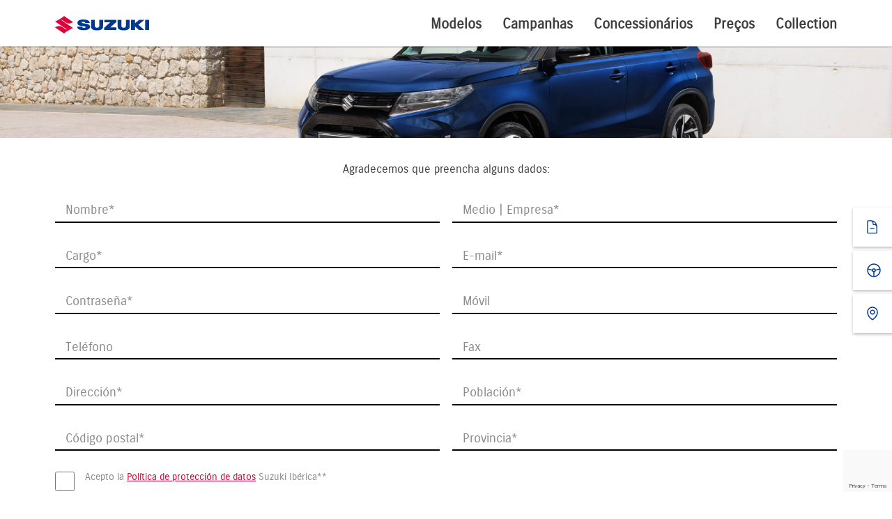

--- FILE ---
content_type: text/html; charset=UTF-8
request_url: https://www.suzukiauto.pt/sala-de-prensa/registro
body_size: 4889
content:
<!doctype html>
<html lang="pt">

<head>
    <meta charset="utf-8">
        <meta name="viewport" content="width=device-width, initial-scale=1">
    <meta name="description" content=" ">
    <meta name="keywords" content="">
    <meta name="author" content="">
        <title>Suzuki Ibérica  </title>
    <link rel="icon" type="image/png" href="https://www.suzukiauto.pt/assets/img/favicon.png" sizes="any">
    <link rel="stylesheet" type="text/css" href="https://www.suzukiauto.pt/assets/css/bundle.min.css">

    <!-- Polyfill for Google maps -->
    <script src="https://polyfill.io/v3/polyfill.min.js?features=default"></script>

    <script src="https://code.jquery.com/jquery-3.6.1.min.js"
        integrity="sha256-o88AwQnZB+VDvE9tvIXrMQaPlFFSUTR+nldQm1LuPXQ=" crossorigin="anonymous"></script>

    <!-- Cookies -->
    <script type="text/javascript">
        var _iub = _iub || [];
        _iub.csConfiguration = {"lang":"pt","perPurposeConsent":true,"siteId":3032607,"whitelabel":false,"cookiePolicyId":44593081, "banner":{ "acceptButtonCaptionColor":"#FFFFFF","acceptButtonColor":"#0073CE","acceptButtonDisplay":true,"backgroundColor":"#FFFFFF","brandBackgroundColor":"#FFFFFF","brandTextColor":"#000000","closeButtonDisplay":false,"customizeButtonCaptionColor":"#4D4D4D","customizeButtonColor":"#DADADA","customizeButtonDisplay":true,"fontSizeBody":"12px","logo":"https://www.suzukiauto.pt/assets/img/logo.svg","position":"float-top-center","rejectButtonCaptionColor":"#FFFFFF","rejectButtonColor":"#0073CE","rejectButtonDisplay":true,"textColor":"#000000" }};
        </script>
        <script type="text/javascript" src="//cs.iubenda.com/sync/3032607.js"></script>
        <script type="text/javascript" src="//cdn.iubenda.com/cs/iubenda_cs.js" charset="UTF-8" async></script>
    <!-- Metas -->
    <!-- Search Console -->
    <meta name="google-site-verification" content="GsZchNAoC8Zz1rAywoH9uwcT0g748siKrSlh9Id_AFE"/>

    <!-- Analytics -->
    <!-- Google tag (gtag.js) -->
    <script async src="https://www.googletagmanager.com/gtag/js?id=UA-56132007-1"></script>
    <script>
    window.dataLayer = window.dataLayer || [];
    function gtag(){dataLayer.push(arguments);}
    gtag('js', new Date());
    gtag('config', 'UA-56132007-1');
    </script>

    <!-- Tag Manager -->
    <!-- Google Tag Manager -->
    <script>(function(w,d,s,l,i){w[l]=w[l]||[];w[l].push({'gtm.start':
    new Date().getTime(),event:'gtm.js'});var f=d.getElementsByTagName(s)[0],
    j=d.createElement(s),dl=l!='dataLayer'?'&l='+l:'';j.async=true;j.src=
    'https://www.googletagmanager.com/gtm.js?id='+i+dl;f.parentNode.insertBefore(j,f);
    })(window,document,'script','dataLayer','GTM-WCH2976');</script>
    <!-- End Google Tag Manager -->

        </head>



<body>
    <!--header-->
    <header>
        <nav class="navbar navbar-expand-lg bg-light  " >
            <div class="container">
                <a class="navbar-brand" href="https://www.suzukiauto.pt">
                    <img src="https://www.suzukiauto.pt/assets/img/logo.svg" alt="Imagen" class="img-fluid">
                     
                </a>
                <button class="navbar-toggler" type="button" data-bs-toggle="offcanvas"
                    data-bs-target="#offcanvasNavbar" aria-controls="offcanvasNavbar"></button>
                <div class="offcanvas offcanvas-end" tabindex="-1" id="offcanvasNavbar"
                    aria-labelledby="offcanvasNavbarLabel">
                    <div class="offcanvas-header">
                        <img src="https://www.suzukiauto.pt/assets/img/logo-menu.svg" alt="Image" class="img-fluid">
                        <button type="button" class="btn-close" data-bs-dismiss="offcanvas" aria-label="Close"><i
                                class="lni lni-close"></i></button>
                    </div>
                    <div
                        class="offcanvas-body d-flex flex-column justify-content-start align-items-start align-items-lg-end">
                        <ul class="navbar-nav">
                            <li class="nav-item"><a class="nav-link"
                                    href="https://www.suzukiauto.pt/modelos">Modelos</a></li>
                            
                            <li class="nav-item"><a class="nav-link"
                                    href="https://www.suzukiauto.pt/promociones">Campanhas</a></li>
                            
                            <li class="nav-item"><a class="nav-link"
                                    href="https://www.suzukiauto.pt/concesionarios">Concessionários</a></li>
                            <li class="nav-item"><a class="nav-link"
                                    href="https://www.suzukiauto.pt/precios">Preços</a></li>
                            <li class="nav-item"><a class="nav-link"
                                    href="https://www.suzukiauto.pt/collection">Collection</a></li>
                                                    </ul>
                        <ul class="navbar-nav type-movile">
                            <li class="nav-item"><a class="nav-link"
                                    href="https://www.suzukiauto.pt/actualidad">Atualidade</a></li>
                            
                            <li class="nav-item"><a class="nav-link"
                                    href="https://www.suzukiauto.pt/catalogos">Catálogos</a></li>
                            <li class="nav-item"><a class="nav-link"
                                    href="https://www.suzukiauto.pt/contacto">Contacto</a></li>
                        </ul>
                        <a href="https://www.suzukiauto.pt/solicitud-oferta" target="_self"
                            class="btn btn-primary">PEDIDO DE PROPOSTA</a>
                    </div>
                </div>
            </div>
        </nav>
    </header>
    <!--Fin header-->

    
    
        <!--Bloque-->
    <section class="block-press-registration-main">
        <img src="https://www.suzukiauto.pt/assets/img/hero-sala-prensa.jpg" alt="Image" class="img-fluid-cover">
        <form id="press-form" action="https://www.suzukiauto.pt/press-signup" method="POST">
            <input type="hidden" name="_token" value="V6pf4a3l6nJmfZZC5aeyu1Htbs6fJi3wp3jwTiwD">        <div class="container">
            <div class="row">
                <div class="col-12">
                    <p class="text-center">Agradecemos que preencha alguns dados:</p>
                </div>
            </div>
            <div class="row">
                <div class="col-12 col-lg-6">
                    <input name="name" type="text" class="form-control " placeholder="Nombre*" value="" required>
                    <span class="invalid-feedback information-invalid-span">
                                            </span>
                </div>
                <div class="col-12 col-lg-6">
                    <input name="company" type="text" class="form-control " placeholder="Medio | Empresa*" value="" required>
                    <span class="invalid-feedback information-invalid-span">
                                            </span>
                </div>
                <div class="col-12 col-lg-6">
                    <input name="position" type="text" class="form-control " placeholder="Cargo*" value="" required>
                    <span class="invalid-feedback information-invalid-span">
                                            </span>
                </div>
                <div class="col-12 col-lg-6">
                    <input name="email" type="email" class="form-control " placeholder="E-mail*" value="" required>
                    <span class="invalid-feedback information-invalid-span">
                                            </span>
                </div>
                <div class="col-12 col-lg-6">
                    <input name="password" type="password" class="form-control " placeholder="Contraseña*" value="" required>
                    <span class="invalid-feedback information-invalid-span">
                                            </span>
                </div>
                <div class="col-12 col-lg-6">
                    <input name="mobile" type="text" class="form-control " placeholder="Móvil" value="" required>
                    <span class="invalid-feedback information-invalid-span">
                                            </span>
                </div>
                <div class="col-12 col-lg-6">
                    <input name="phone" type="text" class="form-control " value="" placeholder="Teléfono">
                    <span class="invalid-feedback information-invalid-span">
                                            </span>
                </div>
                <div class="col-12 col-lg-6">
                    <input name="fax" type="text" class="form-control" value="" placeholder="Fax">
                </div>
                <div class="col-12 col-lg-6">
                    <input name="address" type="text" class="form-control " placeholder="Dirección*" value="" required>
                    <span class="invalid-feedback information-invalid-span">
                                            </span>
                </div>
                <div class="col-12 col-lg-6">
                    <input name="population" type="text" class="form-control " placeholder="Población*" value="" required>
                    <span class="invalid-feedback information-invalid-span">
                                            </span>
                </div>
                <div class="col-12 col-lg-6">
                    <input name="postal_code" type="text" class="form-control " placeholder="Código postal*" value=""
                           required>
                           <span class="invalid-feedback information-invalid-span">
                                                    </span>
                </div>
                <div class="col-12 col-lg-6">
                    <input name="province" type="text" class="form-control " placeholder="Provincia*" value="" required>
                    <span class="invalid-feedback information-invalid-span">
                                            </span>
                </div>
            </div>
            <div class="row">
                <div class="col-12">
                    <div class="form-check">
                        <input name="checkbox-form" type="checkbox" class="form-check-input " id="checkbox-form"   required>
                        <label class="form-check-label" for="checkbox-form">Acepto la <a href="https://www.suzukiauto.pt/aviso-legal" target="_self">Política de protección de datos</a> Suzuki Ibérica**</label>
                    </div>
                </div>
            </div>
            <div class="row">
                <div class="col-12 d-flex flex-column justify-content-start align-items-start">
                    <small>A empresa responsável pelo tratamento é a SUZUKI IBÉRICA S.A.U. A finalidade subjacente à recolha dos dados é a gestão do envio de comunicados de imprensa da SUZUKI. A legitimidade para recolher as informações provém do próprio consentimento da pessoa em causa. Os dados serão comunicados a empresas prestadoras de serviços informáticos e à Agência de publicidade da SUZUKI. Os utilizadores têm direito a aceder, retificar e apagar os dados, dispondo ainda de outros direitos, conforme explicado nas informações complementares. Pode consultar as informações complementares e pormenorizadas sobre a Proteção de Dados em  <a href="https://www.suzukiauto.pt/aviso-legal" target="_blank">https://www.suzukiauto.pt/aviso-legal</a></small>
                </div>
            </div>
            <div class="row">
                <div class="col-12 d-flex flex-column justify-content-center align-items-center">
                    <button type="submit" 
                            class="g-recaptcha btn btn-primary"
                            data-sitekey="6Ld0-iolAAAAAHjT60okTs8CXznVL-YpueS6Q6Uv" 
                            data-callback='onSubmit'
                            data-action='submit'>ENVIAR</button>
                </div>
            </div>
        </div>
        </form>
    </section>
    <!--Fin bloque-->

    <!--footer-->
    <footer>
        <div class="container">
            <div class="row">
                <div class="col-12 col-md-4 col-xl-2">
                    <h4>MODELOS SUZUKI</h4>
                    <ul>
                        <li><a href="https://www.suzukiauto.pt/modelos" target="_self">Modelos</a></li>
                                                <li><a href="https://www.suzukiauto.pt/precios" target="_self">Preços</a></li>
                        <li><a href="https://www.suzukiauto.pt/catalogos" target="_self">Catálogos</a></li>
                    </ul>
                </div>
                <div class="col-12 col-md-4 col-xl-2">
                    <h4>PARCEIROS</h4>
                    <ul>
                        <li><a href="https://www.suzukiauto.pt/sala-de-prensa" target="_self">Imprensa</a>
                        </li>
                                            </ul>
                </div>
                <div class="col-12 col-md-4 col-xl-2">
                    <h4>SERVIÇO</h4>
                    <ul>
                        <li><a href="https://www.suzukiauto.pt/servicio"
                                target="_self">Serviço e manuais</a></li>
                                                <li><a href="https://www.suzukiauto.pt/concesionarios" target="_self">Concessionários</a>
                        </li>
                        <li><a href="https://www.suzukiauto.pt/suzuki-connect"
                                target="_self">Suzuki Connect</a></li>
                                                <li><a href="https://www.suzukiauto.pt/reciclagem-de-baterias"
                                target="_self">Reciclagem de Baterias</a></li>
                    </ul>
                </div>
                <div class="col-12 col-md-4 col-xl-2">
                    <h4>SUZUKI</h4>
                    <ul>
                        <li><a href="https://www.suzukiauto.pt/actualidad" target="_self">Atualidade</a></li>
                        <li><a href="https://www.suzukiauto.pt/contacto" target="_self">Contacto</a></li>
                        <li><a href="https://www.globalsuzuki.com/"
                                target="_self">Suzuki global</a></li>
                    </ul>
                </div>
                <div class="col-12 col-md-4 col-xl-2">
                    <h4>TERMOS E CONDIÇÕES</h4>
                    <ul>
                        <li><a href="https://www.suzukiauto.pt/aviso-legal"
                                target="_self">POLÍTICA DE PRIVACIDADE</a></li>
                                            </ul>
                </div>
                <div class="col-12 col-md-4 col-xl-2">
                    <h4>REDES SOCIAIS</h4>
                    <ul class="container-social">
                                                    <li><a href="https://www.facebook.com/SuzukiPT/" target="_blank"><i
                                        class="lni lni-facebook-filled"></i></a></li>
                            <li><a href="https://www.instagram.com/suzuki.portugal" target="_blank"><i
                                        class="lni lni-instagram-filled"></i></a></li>
                                            </ul>
                </div>
            </div>
            <div class="row">
                <div class="col-12 d-flex flex-column justify-content-center align-items-center">
                    <img src="https://www.suzukiauto.pt/assets/img/Frame.png" alt="Image" class="img-fluid mb-5">
                    <p class="text-copy">© 2026 Suzuki Ibérica</p>
                </div>
            </div>
        </div>
    </footer>
    <!--Fin footer-->

    <!--uso de cookies-->
    <section class="block-use-cookies">
        <div class="container">
            <div class="row">
                <div class="col-12">
                    <h2>GERIR OS MEUS COOKIES.</h2>
                    <p>Usamos cookies, incluindo cookies de terceiros localizados em países cuja legislação não garante um nível adequado de proteção de dados, para recolher informações sobre como os visitantes utilizam as nossas páginas web. Ajudam-nos a fornecer a melhor experiência possível, melhorar continuamente os nossos sites e ir ao encontro de ofertas personalizadas de acordo com seus interesses. Ao clicar no botão &quot;Aceitar tudo&quot;, esta a concordar com a utilização desses cookies. Pode retirar o seu consentimento a qualquer momento, alterar as suas preferências e obter informações detalhadas sobre a nossa utilização de cookies clicando em &quot;Mais informações, incluindo como rejeitar cookies.&quot;.</p>
                </div>
            </div>
            <div class="row">
                <div class="col-12">
                    <a href="" target="_self" class="btn btn-primary">Aceitar tudo</a>
                    <a href="" target="_self"
                        class="btn btn-secondary">Personalizar / Rechazar</a>
                </div>
            </div>
        </div>
    </section>
    <!--Fin uso de cookies-->
    <!--Menú flotante-->
    <div class="block-menu-multiple-actions">
        
        <div class="btn-group
                "
            role="group" aria-label="Basic example">
                        <a href="https://www.suzukiauto.pt/solicitud-oferta" target="_self"
                class="btn btn-icon-2"><span>Pedido proposta</span></a>
            <a href="https://www.suzukiauto.pt/solicitud-prueba" target="_self"
                class="btn btn-icon-3"><span>Test drive</span></a>
            <a href="https://www.suzukiauto.pt/concesionarios" target="_self"
                class="btn btn-icon-4"><span>Concessionários</span></a>
        </div>
        
            </div>
    <!--Fin menú flotante-->
    <script type="text/javascript" src="https://www.suzukiauto.pt/assets/js/bundle.min.js"></script>

        <script src="https://www.google.com/recaptcha/api.js?render=6Ld0-iolAAAAAHjT60okTs8CXznVL-YpueS6Q6Uv"></script>
    <script>
        function onSubmit() {
            grecaptcha.ready(function() {
                grecaptcha.execute("6Ld0-iolAAAAAHjT60okTs8CXznVL-YpueS6Q6Uv", {action: 'submit'}).then(function(token) {
                    document.getElementById("press-form").submit();
                });
            });
        }
    </script>
        </body>

</html>


--- FILE ---
content_type: text/html; charset=utf-8
request_url: https://www.google.com/recaptcha/api2/anchor?ar=1&k=6Ld0-iolAAAAAHjT60okTs8CXznVL-YpueS6Q6Uv&co=aHR0cHM6Ly93d3cuc3V6dWtpYXV0by5wdDo0NDM.&hl=en&v=PoyoqOPhxBO7pBk68S4YbpHZ&size=invisible&anchor-ms=20000&execute-ms=30000&cb=2uti586vh8kg
body_size: 49498
content:
<!DOCTYPE HTML><html dir="ltr" lang="en"><head><meta http-equiv="Content-Type" content="text/html; charset=UTF-8">
<meta http-equiv="X-UA-Compatible" content="IE=edge">
<title>reCAPTCHA</title>
<style type="text/css">
/* cyrillic-ext */
@font-face {
  font-family: 'Roboto';
  font-style: normal;
  font-weight: 400;
  font-stretch: 100%;
  src: url(//fonts.gstatic.com/s/roboto/v48/KFO7CnqEu92Fr1ME7kSn66aGLdTylUAMa3GUBHMdazTgWw.woff2) format('woff2');
  unicode-range: U+0460-052F, U+1C80-1C8A, U+20B4, U+2DE0-2DFF, U+A640-A69F, U+FE2E-FE2F;
}
/* cyrillic */
@font-face {
  font-family: 'Roboto';
  font-style: normal;
  font-weight: 400;
  font-stretch: 100%;
  src: url(//fonts.gstatic.com/s/roboto/v48/KFO7CnqEu92Fr1ME7kSn66aGLdTylUAMa3iUBHMdazTgWw.woff2) format('woff2');
  unicode-range: U+0301, U+0400-045F, U+0490-0491, U+04B0-04B1, U+2116;
}
/* greek-ext */
@font-face {
  font-family: 'Roboto';
  font-style: normal;
  font-weight: 400;
  font-stretch: 100%;
  src: url(//fonts.gstatic.com/s/roboto/v48/KFO7CnqEu92Fr1ME7kSn66aGLdTylUAMa3CUBHMdazTgWw.woff2) format('woff2');
  unicode-range: U+1F00-1FFF;
}
/* greek */
@font-face {
  font-family: 'Roboto';
  font-style: normal;
  font-weight: 400;
  font-stretch: 100%;
  src: url(//fonts.gstatic.com/s/roboto/v48/KFO7CnqEu92Fr1ME7kSn66aGLdTylUAMa3-UBHMdazTgWw.woff2) format('woff2');
  unicode-range: U+0370-0377, U+037A-037F, U+0384-038A, U+038C, U+038E-03A1, U+03A3-03FF;
}
/* math */
@font-face {
  font-family: 'Roboto';
  font-style: normal;
  font-weight: 400;
  font-stretch: 100%;
  src: url(//fonts.gstatic.com/s/roboto/v48/KFO7CnqEu92Fr1ME7kSn66aGLdTylUAMawCUBHMdazTgWw.woff2) format('woff2');
  unicode-range: U+0302-0303, U+0305, U+0307-0308, U+0310, U+0312, U+0315, U+031A, U+0326-0327, U+032C, U+032F-0330, U+0332-0333, U+0338, U+033A, U+0346, U+034D, U+0391-03A1, U+03A3-03A9, U+03B1-03C9, U+03D1, U+03D5-03D6, U+03F0-03F1, U+03F4-03F5, U+2016-2017, U+2034-2038, U+203C, U+2040, U+2043, U+2047, U+2050, U+2057, U+205F, U+2070-2071, U+2074-208E, U+2090-209C, U+20D0-20DC, U+20E1, U+20E5-20EF, U+2100-2112, U+2114-2115, U+2117-2121, U+2123-214F, U+2190, U+2192, U+2194-21AE, U+21B0-21E5, U+21F1-21F2, U+21F4-2211, U+2213-2214, U+2216-22FF, U+2308-230B, U+2310, U+2319, U+231C-2321, U+2336-237A, U+237C, U+2395, U+239B-23B7, U+23D0, U+23DC-23E1, U+2474-2475, U+25AF, U+25B3, U+25B7, U+25BD, U+25C1, U+25CA, U+25CC, U+25FB, U+266D-266F, U+27C0-27FF, U+2900-2AFF, U+2B0E-2B11, U+2B30-2B4C, U+2BFE, U+3030, U+FF5B, U+FF5D, U+1D400-1D7FF, U+1EE00-1EEFF;
}
/* symbols */
@font-face {
  font-family: 'Roboto';
  font-style: normal;
  font-weight: 400;
  font-stretch: 100%;
  src: url(//fonts.gstatic.com/s/roboto/v48/KFO7CnqEu92Fr1ME7kSn66aGLdTylUAMaxKUBHMdazTgWw.woff2) format('woff2');
  unicode-range: U+0001-000C, U+000E-001F, U+007F-009F, U+20DD-20E0, U+20E2-20E4, U+2150-218F, U+2190, U+2192, U+2194-2199, U+21AF, U+21E6-21F0, U+21F3, U+2218-2219, U+2299, U+22C4-22C6, U+2300-243F, U+2440-244A, U+2460-24FF, U+25A0-27BF, U+2800-28FF, U+2921-2922, U+2981, U+29BF, U+29EB, U+2B00-2BFF, U+4DC0-4DFF, U+FFF9-FFFB, U+10140-1018E, U+10190-1019C, U+101A0, U+101D0-101FD, U+102E0-102FB, U+10E60-10E7E, U+1D2C0-1D2D3, U+1D2E0-1D37F, U+1F000-1F0FF, U+1F100-1F1AD, U+1F1E6-1F1FF, U+1F30D-1F30F, U+1F315, U+1F31C, U+1F31E, U+1F320-1F32C, U+1F336, U+1F378, U+1F37D, U+1F382, U+1F393-1F39F, U+1F3A7-1F3A8, U+1F3AC-1F3AF, U+1F3C2, U+1F3C4-1F3C6, U+1F3CA-1F3CE, U+1F3D4-1F3E0, U+1F3ED, U+1F3F1-1F3F3, U+1F3F5-1F3F7, U+1F408, U+1F415, U+1F41F, U+1F426, U+1F43F, U+1F441-1F442, U+1F444, U+1F446-1F449, U+1F44C-1F44E, U+1F453, U+1F46A, U+1F47D, U+1F4A3, U+1F4B0, U+1F4B3, U+1F4B9, U+1F4BB, U+1F4BF, U+1F4C8-1F4CB, U+1F4D6, U+1F4DA, U+1F4DF, U+1F4E3-1F4E6, U+1F4EA-1F4ED, U+1F4F7, U+1F4F9-1F4FB, U+1F4FD-1F4FE, U+1F503, U+1F507-1F50B, U+1F50D, U+1F512-1F513, U+1F53E-1F54A, U+1F54F-1F5FA, U+1F610, U+1F650-1F67F, U+1F687, U+1F68D, U+1F691, U+1F694, U+1F698, U+1F6AD, U+1F6B2, U+1F6B9-1F6BA, U+1F6BC, U+1F6C6-1F6CF, U+1F6D3-1F6D7, U+1F6E0-1F6EA, U+1F6F0-1F6F3, U+1F6F7-1F6FC, U+1F700-1F7FF, U+1F800-1F80B, U+1F810-1F847, U+1F850-1F859, U+1F860-1F887, U+1F890-1F8AD, U+1F8B0-1F8BB, U+1F8C0-1F8C1, U+1F900-1F90B, U+1F93B, U+1F946, U+1F984, U+1F996, U+1F9E9, U+1FA00-1FA6F, U+1FA70-1FA7C, U+1FA80-1FA89, U+1FA8F-1FAC6, U+1FACE-1FADC, U+1FADF-1FAE9, U+1FAF0-1FAF8, U+1FB00-1FBFF;
}
/* vietnamese */
@font-face {
  font-family: 'Roboto';
  font-style: normal;
  font-weight: 400;
  font-stretch: 100%;
  src: url(//fonts.gstatic.com/s/roboto/v48/KFO7CnqEu92Fr1ME7kSn66aGLdTylUAMa3OUBHMdazTgWw.woff2) format('woff2');
  unicode-range: U+0102-0103, U+0110-0111, U+0128-0129, U+0168-0169, U+01A0-01A1, U+01AF-01B0, U+0300-0301, U+0303-0304, U+0308-0309, U+0323, U+0329, U+1EA0-1EF9, U+20AB;
}
/* latin-ext */
@font-face {
  font-family: 'Roboto';
  font-style: normal;
  font-weight: 400;
  font-stretch: 100%;
  src: url(//fonts.gstatic.com/s/roboto/v48/KFO7CnqEu92Fr1ME7kSn66aGLdTylUAMa3KUBHMdazTgWw.woff2) format('woff2');
  unicode-range: U+0100-02BA, U+02BD-02C5, U+02C7-02CC, U+02CE-02D7, U+02DD-02FF, U+0304, U+0308, U+0329, U+1D00-1DBF, U+1E00-1E9F, U+1EF2-1EFF, U+2020, U+20A0-20AB, U+20AD-20C0, U+2113, U+2C60-2C7F, U+A720-A7FF;
}
/* latin */
@font-face {
  font-family: 'Roboto';
  font-style: normal;
  font-weight: 400;
  font-stretch: 100%;
  src: url(//fonts.gstatic.com/s/roboto/v48/KFO7CnqEu92Fr1ME7kSn66aGLdTylUAMa3yUBHMdazQ.woff2) format('woff2');
  unicode-range: U+0000-00FF, U+0131, U+0152-0153, U+02BB-02BC, U+02C6, U+02DA, U+02DC, U+0304, U+0308, U+0329, U+2000-206F, U+20AC, U+2122, U+2191, U+2193, U+2212, U+2215, U+FEFF, U+FFFD;
}
/* cyrillic-ext */
@font-face {
  font-family: 'Roboto';
  font-style: normal;
  font-weight: 500;
  font-stretch: 100%;
  src: url(//fonts.gstatic.com/s/roboto/v48/KFO7CnqEu92Fr1ME7kSn66aGLdTylUAMa3GUBHMdazTgWw.woff2) format('woff2');
  unicode-range: U+0460-052F, U+1C80-1C8A, U+20B4, U+2DE0-2DFF, U+A640-A69F, U+FE2E-FE2F;
}
/* cyrillic */
@font-face {
  font-family: 'Roboto';
  font-style: normal;
  font-weight: 500;
  font-stretch: 100%;
  src: url(//fonts.gstatic.com/s/roboto/v48/KFO7CnqEu92Fr1ME7kSn66aGLdTylUAMa3iUBHMdazTgWw.woff2) format('woff2');
  unicode-range: U+0301, U+0400-045F, U+0490-0491, U+04B0-04B1, U+2116;
}
/* greek-ext */
@font-face {
  font-family: 'Roboto';
  font-style: normal;
  font-weight: 500;
  font-stretch: 100%;
  src: url(//fonts.gstatic.com/s/roboto/v48/KFO7CnqEu92Fr1ME7kSn66aGLdTylUAMa3CUBHMdazTgWw.woff2) format('woff2');
  unicode-range: U+1F00-1FFF;
}
/* greek */
@font-face {
  font-family: 'Roboto';
  font-style: normal;
  font-weight: 500;
  font-stretch: 100%;
  src: url(//fonts.gstatic.com/s/roboto/v48/KFO7CnqEu92Fr1ME7kSn66aGLdTylUAMa3-UBHMdazTgWw.woff2) format('woff2');
  unicode-range: U+0370-0377, U+037A-037F, U+0384-038A, U+038C, U+038E-03A1, U+03A3-03FF;
}
/* math */
@font-face {
  font-family: 'Roboto';
  font-style: normal;
  font-weight: 500;
  font-stretch: 100%;
  src: url(//fonts.gstatic.com/s/roboto/v48/KFO7CnqEu92Fr1ME7kSn66aGLdTylUAMawCUBHMdazTgWw.woff2) format('woff2');
  unicode-range: U+0302-0303, U+0305, U+0307-0308, U+0310, U+0312, U+0315, U+031A, U+0326-0327, U+032C, U+032F-0330, U+0332-0333, U+0338, U+033A, U+0346, U+034D, U+0391-03A1, U+03A3-03A9, U+03B1-03C9, U+03D1, U+03D5-03D6, U+03F0-03F1, U+03F4-03F5, U+2016-2017, U+2034-2038, U+203C, U+2040, U+2043, U+2047, U+2050, U+2057, U+205F, U+2070-2071, U+2074-208E, U+2090-209C, U+20D0-20DC, U+20E1, U+20E5-20EF, U+2100-2112, U+2114-2115, U+2117-2121, U+2123-214F, U+2190, U+2192, U+2194-21AE, U+21B0-21E5, U+21F1-21F2, U+21F4-2211, U+2213-2214, U+2216-22FF, U+2308-230B, U+2310, U+2319, U+231C-2321, U+2336-237A, U+237C, U+2395, U+239B-23B7, U+23D0, U+23DC-23E1, U+2474-2475, U+25AF, U+25B3, U+25B7, U+25BD, U+25C1, U+25CA, U+25CC, U+25FB, U+266D-266F, U+27C0-27FF, U+2900-2AFF, U+2B0E-2B11, U+2B30-2B4C, U+2BFE, U+3030, U+FF5B, U+FF5D, U+1D400-1D7FF, U+1EE00-1EEFF;
}
/* symbols */
@font-face {
  font-family: 'Roboto';
  font-style: normal;
  font-weight: 500;
  font-stretch: 100%;
  src: url(//fonts.gstatic.com/s/roboto/v48/KFO7CnqEu92Fr1ME7kSn66aGLdTylUAMaxKUBHMdazTgWw.woff2) format('woff2');
  unicode-range: U+0001-000C, U+000E-001F, U+007F-009F, U+20DD-20E0, U+20E2-20E4, U+2150-218F, U+2190, U+2192, U+2194-2199, U+21AF, U+21E6-21F0, U+21F3, U+2218-2219, U+2299, U+22C4-22C6, U+2300-243F, U+2440-244A, U+2460-24FF, U+25A0-27BF, U+2800-28FF, U+2921-2922, U+2981, U+29BF, U+29EB, U+2B00-2BFF, U+4DC0-4DFF, U+FFF9-FFFB, U+10140-1018E, U+10190-1019C, U+101A0, U+101D0-101FD, U+102E0-102FB, U+10E60-10E7E, U+1D2C0-1D2D3, U+1D2E0-1D37F, U+1F000-1F0FF, U+1F100-1F1AD, U+1F1E6-1F1FF, U+1F30D-1F30F, U+1F315, U+1F31C, U+1F31E, U+1F320-1F32C, U+1F336, U+1F378, U+1F37D, U+1F382, U+1F393-1F39F, U+1F3A7-1F3A8, U+1F3AC-1F3AF, U+1F3C2, U+1F3C4-1F3C6, U+1F3CA-1F3CE, U+1F3D4-1F3E0, U+1F3ED, U+1F3F1-1F3F3, U+1F3F5-1F3F7, U+1F408, U+1F415, U+1F41F, U+1F426, U+1F43F, U+1F441-1F442, U+1F444, U+1F446-1F449, U+1F44C-1F44E, U+1F453, U+1F46A, U+1F47D, U+1F4A3, U+1F4B0, U+1F4B3, U+1F4B9, U+1F4BB, U+1F4BF, U+1F4C8-1F4CB, U+1F4D6, U+1F4DA, U+1F4DF, U+1F4E3-1F4E6, U+1F4EA-1F4ED, U+1F4F7, U+1F4F9-1F4FB, U+1F4FD-1F4FE, U+1F503, U+1F507-1F50B, U+1F50D, U+1F512-1F513, U+1F53E-1F54A, U+1F54F-1F5FA, U+1F610, U+1F650-1F67F, U+1F687, U+1F68D, U+1F691, U+1F694, U+1F698, U+1F6AD, U+1F6B2, U+1F6B9-1F6BA, U+1F6BC, U+1F6C6-1F6CF, U+1F6D3-1F6D7, U+1F6E0-1F6EA, U+1F6F0-1F6F3, U+1F6F7-1F6FC, U+1F700-1F7FF, U+1F800-1F80B, U+1F810-1F847, U+1F850-1F859, U+1F860-1F887, U+1F890-1F8AD, U+1F8B0-1F8BB, U+1F8C0-1F8C1, U+1F900-1F90B, U+1F93B, U+1F946, U+1F984, U+1F996, U+1F9E9, U+1FA00-1FA6F, U+1FA70-1FA7C, U+1FA80-1FA89, U+1FA8F-1FAC6, U+1FACE-1FADC, U+1FADF-1FAE9, U+1FAF0-1FAF8, U+1FB00-1FBFF;
}
/* vietnamese */
@font-face {
  font-family: 'Roboto';
  font-style: normal;
  font-weight: 500;
  font-stretch: 100%;
  src: url(//fonts.gstatic.com/s/roboto/v48/KFO7CnqEu92Fr1ME7kSn66aGLdTylUAMa3OUBHMdazTgWw.woff2) format('woff2');
  unicode-range: U+0102-0103, U+0110-0111, U+0128-0129, U+0168-0169, U+01A0-01A1, U+01AF-01B0, U+0300-0301, U+0303-0304, U+0308-0309, U+0323, U+0329, U+1EA0-1EF9, U+20AB;
}
/* latin-ext */
@font-face {
  font-family: 'Roboto';
  font-style: normal;
  font-weight: 500;
  font-stretch: 100%;
  src: url(//fonts.gstatic.com/s/roboto/v48/KFO7CnqEu92Fr1ME7kSn66aGLdTylUAMa3KUBHMdazTgWw.woff2) format('woff2');
  unicode-range: U+0100-02BA, U+02BD-02C5, U+02C7-02CC, U+02CE-02D7, U+02DD-02FF, U+0304, U+0308, U+0329, U+1D00-1DBF, U+1E00-1E9F, U+1EF2-1EFF, U+2020, U+20A0-20AB, U+20AD-20C0, U+2113, U+2C60-2C7F, U+A720-A7FF;
}
/* latin */
@font-face {
  font-family: 'Roboto';
  font-style: normal;
  font-weight: 500;
  font-stretch: 100%;
  src: url(//fonts.gstatic.com/s/roboto/v48/KFO7CnqEu92Fr1ME7kSn66aGLdTylUAMa3yUBHMdazQ.woff2) format('woff2');
  unicode-range: U+0000-00FF, U+0131, U+0152-0153, U+02BB-02BC, U+02C6, U+02DA, U+02DC, U+0304, U+0308, U+0329, U+2000-206F, U+20AC, U+2122, U+2191, U+2193, U+2212, U+2215, U+FEFF, U+FFFD;
}
/* cyrillic-ext */
@font-face {
  font-family: 'Roboto';
  font-style: normal;
  font-weight: 900;
  font-stretch: 100%;
  src: url(//fonts.gstatic.com/s/roboto/v48/KFO7CnqEu92Fr1ME7kSn66aGLdTylUAMa3GUBHMdazTgWw.woff2) format('woff2');
  unicode-range: U+0460-052F, U+1C80-1C8A, U+20B4, U+2DE0-2DFF, U+A640-A69F, U+FE2E-FE2F;
}
/* cyrillic */
@font-face {
  font-family: 'Roboto';
  font-style: normal;
  font-weight: 900;
  font-stretch: 100%;
  src: url(//fonts.gstatic.com/s/roboto/v48/KFO7CnqEu92Fr1ME7kSn66aGLdTylUAMa3iUBHMdazTgWw.woff2) format('woff2');
  unicode-range: U+0301, U+0400-045F, U+0490-0491, U+04B0-04B1, U+2116;
}
/* greek-ext */
@font-face {
  font-family: 'Roboto';
  font-style: normal;
  font-weight: 900;
  font-stretch: 100%;
  src: url(//fonts.gstatic.com/s/roboto/v48/KFO7CnqEu92Fr1ME7kSn66aGLdTylUAMa3CUBHMdazTgWw.woff2) format('woff2');
  unicode-range: U+1F00-1FFF;
}
/* greek */
@font-face {
  font-family: 'Roboto';
  font-style: normal;
  font-weight: 900;
  font-stretch: 100%;
  src: url(//fonts.gstatic.com/s/roboto/v48/KFO7CnqEu92Fr1ME7kSn66aGLdTylUAMa3-UBHMdazTgWw.woff2) format('woff2');
  unicode-range: U+0370-0377, U+037A-037F, U+0384-038A, U+038C, U+038E-03A1, U+03A3-03FF;
}
/* math */
@font-face {
  font-family: 'Roboto';
  font-style: normal;
  font-weight: 900;
  font-stretch: 100%;
  src: url(//fonts.gstatic.com/s/roboto/v48/KFO7CnqEu92Fr1ME7kSn66aGLdTylUAMawCUBHMdazTgWw.woff2) format('woff2');
  unicode-range: U+0302-0303, U+0305, U+0307-0308, U+0310, U+0312, U+0315, U+031A, U+0326-0327, U+032C, U+032F-0330, U+0332-0333, U+0338, U+033A, U+0346, U+034D, U+0391-03A1, U+03A3-03A9, U+03B1-03C9, U+03D1, U+03D5-03D6, U+03F0-03F1, U+03F4-03F5, U+2016-2017, U+2034-2038, U+203C, U+2040, U+2043, U+2047, U+2050, U+2057, U+205F, U+2070-2071, U+2074-208E, U+2090-209C, U+20D0-20DC, U+20E1, U+20E5-20EF, U+2100-2112, U+2114-2115, U+2117-2121, U+2123-214F, U+2190, U+2192, U+2194-21AE, U+21B0-21E5, U+21F1-21F2, U+21F4-2211, U+2213-2214, U+2216-22FF, U+2308-230B, U+2310, U+2319, U+231C-2321, U+2336-237A, U+237C, U+2395, U+239B-23B7, U+23D0, U+23DC-23E1, U+2474-2475, U+25AF, U+25B3, U+25B7, U+25BD, U+25C1, U+25CA, U+25CC, U+25FB, U+266D-266F, U+27C0-27FF, U+2900-2AFF, U+2B0E-2B11, U+2B30-2B4C, U+2BFE, U+3030, U+FF5B, U+FF5D, U+1D400-1D7FF, U+1EE00-1EEFF;
}
/* symbols */
@font-face {
  font-family: 'Roboto';
  font-style: normal;
  font-weight: 900;
  font-stretch: 100%;
  src: url(//fonts.gstatic.com/s/roboto/v48/KFO7CnqEu92Fr1ME7kSn66aGLdTylUAMaxKUBHMdazTgWw.woff2) format('woff2');
  unicode-range: U+0001-000C, U+000E-001F, U+007F-009F, U+20DD-20E0, U+20E2-20E4, U+2150-218F, U+2190, U+2192, U+2194-2199, U+21AF, U+21E6-21F0, U+21F3, U+2218-2219, U+2299, U+22C4-22C6, U+2300-243F, U+2440-244A, U+2460-24FF, U+25A0-27BF, U+2800-28FF, U+2921-2922, U+2981, U+29BF, U+29EB, U+2B00-2BFF, U+4DC0-4DFF, U+FFF9-FFFB, U+10140-1018E, U+10190-1019C, U+101A0, U+101D0-101FD, U+102E0-102FB, U+10E60-10E7E, U+1D2C0-1D2D3, U+1D2E0-1D37F, U+1F000-1F0FF, U+1F100-1F1AD, U+1F1E6-1F1FF, U+1F30D-1F30F, U+1F315, U+1F31C, U+1F31E, U+1F320-1F32C, U+1F336, U+1F378, U+1F37D, U+1F382, U+1F393-1F39F, U+1F3A7-1F3A8, U+1F3AC-1F3AF, U+1F3C2, U+1F3C4-1F3C6, U+1F3CA-1F3CE, U+1F3D4-1F3E0, U+1F3ED, U+1F3F1-1F3F3, U+1F3F5-1F3F7, U+1F408, U+1F415, U+1F41F, U+1F426, U+1F43F, U+1F441-1F442, U+1F444, U+1F446-1F449, U+1F44C-1F44E, U+1F453, U+1F46A, U+1F47D, U+1F4A3, U+1F4B0, U+1F4B3, U+1F4B9, U+1F4BB, U+1F4BF, U+1F4C8-1F4CB, U+1F4D6, U+1F4DA, U+1F4DF, U+1F4E3-1F4E6, U+1F4EA-1F4ED, U+1F4F7, U+1F4F9-1F4FB, U+1F4FD-1F4FE, U+1F503, U+1F507-1F50B, U+1F50D, U+1F512-1F513, U+1F53E-1F54A, U+1F54F-1F5FA, U+1F610, U+1F650-1F67F, U+1F687, U+1F68D, U+1F691, U+1F694, U+1F698, U+1F6AD, U+1F6B2, U+1F6B9-1F6BA, U+1F6BC, U+1F6C6-1F6CF, U+1F6D3-1F6D7, U+1F6E0-1F6EA, U+1F6F0-1F6F3, U+1F6F7-1F6FC, U+1F700-1F7FF, U+1F800-1F80B, U+1F810-1F847, U+1F850-1F859, U+1F860-1F887, U+1F890-1F8AD, U+1F8B0-1F8BB, U+1F8C0-1F8C1, U+1F900-1F90B, U+1F93B, U+1F946, U+1F984, U+1F996, U+1F9E9, U+1FA00-1FA6F, U+1FA70-1FA7C, U+1FA80-1FA89, U+1FA8F-1FAC6, U+1FACE-1FADC, U+1FADF-1FAE9, U+1FAF0-1FAF8, U+1FB00-1FBFF;
}
/* vietnamese */
@font-face {
  font-family: 'Roboto';
  font-style: normal;
  font-weight: 900;
  font-stretch: 100%;
  src: url(//fonts.gstatic.com/s/roboto/v48/KFO7CnqEu92Fr1ME7kSn66aGLdTylUAMa3OUBHMdazTgWw.woff2) format('woff2');
  unicode-range: U+0102-0103, U+0110-0111, U+0128-0129, U+0168-0169, U+01A0-01A1, U+01AF-01B0, U+0300-0301, U+0303-0304, U+0308-0309, U+0323, U+0329, U+1EA0-1EF9, U+20AB;
}
/* latin-ext */
@font-face {
  font-family: 'Roboto';
  font-style: normal;
  font-weight: 900;
  font-stretch: 100%;
  src: url(//fonts.gstatic.com/s/roboto/v48/KFO7CnqEu92Fr1ME7kSn66aGLdTylUAMa3KUBHMdazTgWw.woff2) format('woff2');
  unicode-range: U+0100-02BA, U+02BD-02C5, U+02C7-02CC, U+02CE-02D7, U+02DD-02FF, U+0304, U+0308, U+0329, U+1D00-1DBF, U+1E00-1E9F, U+1EF2-1EFF, U+2020, U+20A0-20AB, U+20AD-20C0, U+2113, U+2C60-2C7F, U+A720-A7FF;
}
/* latin */
@font-face {
  font-family: 'Roboto';
  font-style: normal;
  font-weight: 900;
  font-stretch: 100%;
  src: url(//fonts.gstatic.com/s/roboto/v48/KFO7CnqEu92Fr1ME7kSn66aGLdTylUAMa3yUBHMdazQ.woff2) format('woff2');
  unicode-range: U+0000-00FF, U+0131, U+0152-0153, U+02BB-02BC, U+02C6, U+02DA, U+02DC, U+0304, U+0308, U+0329, U+2000-206F, U+20AC, U+2122, U+2191, U+2193, U+2212, U+2215, U+FEFF, U+FFFD;
}

</style>
<link rel="stylesheet" type="text/css" href="https://www.gstatic.com/recaptcha/releases/PoyoqOPhxBO7pBk68S4YbpHZ/styles__ltr.css">
<script nonce="QWBXCkb4qBlxHuMHae738w" type="text/javascript">window['__recaptcha_api'] = 'https://www.google.com/recaptcha/api2/';</script>
<script type="text/javascript" src="https://www.gstatic.com/recaptcha/releases/PoyoqOPhxBO7pBk68S4YbpHZ/recaptcha__en.js" nonce="QWBXCkb4qBlxHuMHae738w">
      
    </script></head>
<body><div id="rc-anchor-alert" class="rc-anchor-alert"></div>
<input type="hidden" id="recaptcha-token" value="[base64]">
<script type="text/javascript" nonce="QWBXCkb4qBlxHuMHae738w">
      recaptcha.anchor.Main.init("[\x22ainput\x22,[\x22bgdata\x22,\x22\x22,\[base64]/[base64]/[base64]/KE4oMTI0LHYsdi5HKSxMWihsLHYpKTpOKDEyNCx2LGwpLFYpLHYpLFQpKSxGKDE3MSx2KX0scjc9ZnVuY3Rpb24obCl7cmV0dXJuIGx9LEM9ZnVuY3Rpb24obCxWLHYpe04odixsLFYpLFZbYWtdPTI3OTZ9LG49ZnVuY3Rpb24obCxWKXtWLlg9KChWLlg/[base64]/[base64]/[base64]/[base64]/[base64]/[base64]/[base64]/[base64]/[base64]/[base64]/[base64]\\u003d\x22,\[base64]\\u003d\x22,\x22woXDm8Kjw6wLN2ldLmXCjMKCwrYAe8O2EnnDtsKrTlLCscO5w5tMVsKJI8KGY8KOHcKrwrRPwrfCgB4Lwp1Rw6vDkR5+wrzCvmknwrrDonFAFsOfwpBqw6HDnnPCnF8fwrfCo8O/[base64]/[base64]/[base64]/dEE9Aj/Cu2TCtDFvbycPayrDk8KCw78Nw6LDosOiw7BYwojCmsKZAjF9w7/CtTTDu3xYWsO/R8KkwpnCqcKlwqrCnsOTdGzDi8Kiam3DjBdkSVA/wrd/woIQw7jChcKAw6/CmMKfwqVFdgTDhXE/wr7Cg8KVTxVQw5tVwqBVw5PClcKIw63CrcO9Jztiwoodwo5uSVXCr8KLw7krwo1lwrtSbSrDl8KCGB8QWRrCnsKhPsOewrDDkMOZeMKTw40nGcO5woFMwpjCh8KoekhtwoErw7RWwrEkw5XDpsKBUsKQwpBESyXCklYow70/WBsqwp0Iw5bDjcOlwrTDgcK1w4oxwrJlQ3fDlsKEwpXDqE7CmsOhRMKtw6TClcKvSMKXD8K3VSvDvcK6enTDnMKnHcOVdEbClMO7acKfw69aQMKlw5fCh3FTwpUMbjkywpzDs2/DvcOfwrLDisKtMAV8w5jDqMKYwqfCgGvCqnNswrR2UsO+bMOWwo/CmsKKwqHDlFDCusO5LcKIJ8KVwoXDv2ReTF11W8KTVcKFDcKKwprCg8OUw6obw650wrPCrgkPwp3Cq0XDlFnCr0HCvGwIw7PDn8OTGsKUwp12MxghwrvCscO7Lw/[base64]/DlgkvI8Kbw7jCkcKNHn3DhkHDuMOgwq7CjcKNf8KEw7XCiCrClMKew4lDwrQrFSPDoD83wqxTwq1sGGJhwrzCvMKLGcOoRXzDomMVw5TDlcKQw5TDilNmw4LDs8K7cMK7Xjd5RTfDr10MS8KTwo/DlGYJG3dVYAXCuGrDuDIewoIkHWPDuCbDr2RzKsOCw5TCu1fDtsOrbVcdw4dJc0VEw47DqMOMw4sLwqYtw4tqwrHDtTgzeHzCnWMZQ8KrL8Kjwo/DqBXCjRTCjgAZfMKDwo9XJBHCusObwoLChwbCi8Oyw6rDlmFdLT/DhDLDucKywrFewp/CrX1BwozDpRoFw4PCmFM0HsOHXcKlBcOFwpoRw5nDlsOpHkDDiC/DqzjCsnjDk0HCh0TCuwnDr8KjIMKzZcKDQcKEB1PCkSUawpLCjDB1M08YczHDt13DtT3ChcOLF2UzwpIowq94w5fDu8OQV0EOw5HClcKTwpTDscK/wpTDuMOSeXHCvTEpCcKPwo3DgGwjwot1TUbCgyFlw5jCkMOWZRXCvcKabcOfw5bDnSEMd8OowqTCuCZmb8ONw4ciw4ETw43CgjzCsCUyE8ORwrsdw68lwrQLYMOpdijDs8Kdw6E5fcKFZMKkKWTDqcK4PgI4w4IBw5HCnsK+VTfCj8Orf8OrQMKJa8O2csKdFMOCwo/[base64]/[base64]/ccOBw60cw6cNwrEtZ15vORI+w6/[base64]/bsOBw4h6w6PDmBrDjsONw7PCpV7DvsKyCV/CpsOhIsKqA8Kkw7HDjSYvIcKVwrDChsKYK8K8w7wNw7/CuEs7w7wKfsKcwrzCksO0SsODb0zCpEsQXBduQQfChETCh8KoRnkcwrjDt0dMwrvDo8Kiw7vCv8OVLBLCpjbDh1fDqnBkIsOcbz4swrHCnsOsDcOcPU0CSMKkw7s/w6jDvsOrc8KAdx3DgjbCrMKED8KrG8KVwoBNw6bDj3d9T8OIw4oGwqdawolew5pkw7QXwrXDuMKVRVDDpw58VwfCq0nCuj5oXQImwqMwwqzDsMKAwrUKdsKsKkVcLsOLUsKSesK/[base64]/Dk8KDN0/CssKbBsODw4t1LGbCmTJccz7DpEBEwop8wrvDr3BIw6QWJcKtfnU3AcOlw6EjwpALeD9AX8Oxw7txaMKeZMKpXcOefQTChsOiwrJhw77DkMO3w5fDhcOmUBjDh8K/BcOEDsKkWyDDuyLDsMOAw57Cs8OowphpwqPDtMOFw6nCl8OJZ1B7OcK1wqFKw6vCp1JjfHvDkRULQMOkw7fDpcO7w6sSQMKSFsOcdsK/wr3CiltXCcOkwpbDuknDhcKQSAwQw77DtCoqQMOkOB3CmcKFw6kDwqtawp3DtT9Mw6HDv8OtwqfDmWhxwpnDv8O6A3pgwo/Co8KYesKGwpVLU319w7sowqPCj30fwqTCghVzURDDkCfCqwvDgMKBBsOdwpUccjrChz/CogPCoDHDt1UkwohKwrhXw7HDijzCkBvCncO0JVrCrHTDn8KaCsKuFQdcOlrDpUptwoPCkMK/wrnDjcOOw6DCtgnCilXCkXjDgz/Cl8K+VcKdwoszwpFLbFlZwoXCpEwQw64PLnhiwpcwGsKLClTCmFFUwpMLZcK+MMK/wrkRw4TDvsO2Y8O/EsOfHyUZw7DDlMKaeltdAcK/wq8xwoXDhCPDs2PDncKGwow4VjIhQ1QbwqZWwoEmw4Vvw5ZPKG0uPWrCiycQwoMnwqMzw6HCrcO1w4HDkw7Cr8KSODLDnDbDscKfwqZMwogeYxHCm8KdMFphd25LIBLDh0hKw7nDr8OYZMORdcKfHCA3w4J4wpbCvMKIw6peLsO0w49HYMOCw5c/[base64]/wprCtMK1woPDuABwKsOhZR/ClsOXwo1WwrvCp8O/P8KAVxTDnBDCq3Vjw7vCksODw5NPKUEXOMOlFE3CtcOwwoTDjnlkccOAEwfDtn4dw6fCkcKac0PDvnFBw6zCqwrCmjZ9J03ChDkjAkUvO8KWwrrDghHCiMKLfGtbwr08wpnDpFAMFMOeMAbCp3YQw4/CmAocY8O7woLClyQQLSzCrcK2CxJSX17Cp11ewrtMw500eVBnw6EnAMO7c8K6IBwcFnhww4LDusO3eFfDoQAqVC/ChVNhRMKuIcKAw41MdUlrwoopw5/ChxrChsKTwqhdfjrCn8KbfHPDmBohw5tuCwNmEQZQwqDDmMOrwqfCh8Kaw4HDqFvCmFRzG8Onwq1SSsKQO3jCj3p/wq3Ci8KMwqPDssOmw7TDggLCowDCs8OkwoArwoTCtsO/XCBgc8KOwoTDpETDizTCtkHCssKqHRxAXm0oX1Fmw5AMw5p3wozCgcK7wpVOwoHDjx3CuCTDlnIZWMKtGloMDcKSLMOuwq/DgsKnLlJ+w6XDj8Ktwr59w5XDgMKiVEbDvsKCbgfDhDk/wqZXQ8KjYlB7w7khwrU1wrHDqBTCpAtyw6nDusKyw4lqacOGwpfChMKpwrjDoAbCtilOSDjCrsOmQCEbwr9XwrtPw7LDqysAI8KZZFEzQG3ChsKlwr7DqGtkwp0OHUQ+Ij9nw4d8MjYAw5p9w5ozczxvwrTDoMKiw5jDgsK3w5V2CsOMwqnCg8KFGhrDtn/CpMOnBsOsVMOTw7HDp8K1WAIAdnrCvW8LGsOOa8OFQkA7VEBNwoctwojDkcOjZDgrCMKAwqrDn8OCK8O0woHDmcKwGlzClXF0w5A6W15qwpguw73DvMO8IsK5Syw2asKFwogja19fRGPDgcOdw6oRw4rDhVjDgA9FdHl/wqMcwq/Dq8KhwpQzwpbCkhfCrsO/McOcw7XDjMOXZzXDuQfDjMOQwqsNRh4Zw6QKwqVrw7nCs0XDrmsLesOYewJowqjCnR/CmMOwJ8KFHcOwPMKWw4zCjMKMw5BLCnNTw73DrsOyw4fDv8Kjw7YEM8KWc8OPw4ElwqHDl0XCr8Kbw7fCoF7Do1coICnDlsKyw5IBw6rDukjCgMO5c8KKM8Kaw5bDtsO/w7xIwoHCsBrCnsK7wrrCoH3ChsOqCsOGFMOxMwbDt8KzLsKoZWpewo8dw73DklvCi8KHw6lOwqRXfn1uw5LCvsOSw6/DnMOZwpfDk8KZw4Y/woAbP8KUE8OSw6PDrMOkw6PDjMKGw5Itw6HDuDNcSU03UsOOw5Erwp/Ctm/CpQ/[base64]/Cp0ptdsOnGcKNBcOeL8OYLWLCtCkFw7nCqDzDugdAacK3w60pwrzDosKMWcOzI1bDq8OwSMOQQcKqw7fDisKIOlRfLsOsw5HClyDCkjgiw4c3RsKSw5LCrcOINwkaUcOxw7jDqE0cd8KHw5/Cil/Dm8OPw5ZMWnpKwr3DjC/Ck8OCw6MqwqTDlsKlworDnmkHd17Cu8KMbMKqwoDCqcOlwosYw4vCp8KSbHTDtsKBUzLCv8KvWAHCri/Cg8O1OxjCuz7Dj8Kgwpx7M8OPa8KACcKKBR/DoMO+UcOgBMOHbMKVwp3DgcKrcy9Rw6jDjMOmJ0LCgMO+N8Kcf8OrwqhswqlbUcK1wpDDs8K1OcKoLQ/[base64]/wozDl8OUHnNuw4NiecOswqzDicK2wqjCl8Kbw4rCjsO9EMOrw7ouwqPClBfDtsKJUcKLRMO9SV3Du2VUwqYibMOcw7LDrRR7w78TY8K/CkXDgMOqw5t9wqzCgnEPw5vCmABcw67Dl2Euw5gBw49YClXDiMOaGMOnw6k+wo3DrcO4w5nCq2rDhcK9WcK6w6DDlsK6dsO2wo7CjznDm8OUMkfDpXIiJcOhw5zCgcK4Lx5RwrxYwrUCEn09YMOLwpvDhMKjwrDCvHvCjMOaw5R9HTbCvcOqOsKCwp/DqB8Rwq7Cj8OzwoQtDMOYwoRPL8KhEA/[base64]/A8OkGWkSaGvDqWLDhUnDvcKNw57Cs8OafMOZEVvCq8K3aGoHAcOdw7wvHD3DlWFBSMKew4/[base64]/Q1PDr8ONUmIUw7B6wpM0KWorQcOLwrPCrUHCgsOZTg7Cr8K0CmgJwohuwrN5csKbbcOjwoQUwrbCt8Opw4Q/wrdvwro0HX7DqnzCp8KSK05sw7bCpTLCjMK4wr8fNMKTw6fCt2YwS8KbJE7ClcOcXcOww58kw7dVw7B8w580PMOzRT09w7ltw5/ClsO5SGscw7LCvE42CsKmworDl8O5wq0PFDfDmcKxe8O1QBjDtjvCiF/CjcKYSxTDkw7CtW/DocKOwpXCikwUD1clczY1ccK5fcKTw7fCrn3ChlgLw5vCn1hGI1PDkATDlcO6w7bCuXE6WsK8w60HwoE1w7/Du8Kaw6kzfcOHGy8Cwrdow63CpsKEV3MkYi5Aw4Nzwostwr7CqVDCqcKewrMnAMKkwqnCghLCoVHCsMOXYh7Dj0VuIDLDn8K+QCc4bw7DvsOcUChBEsONw7dIHcKbw5XCgArDnkh/[base64]/[base64]/CvD9Dwr3DjB7DpWxcw4DDnwfDkHonw4bDvGzDs8OWc8ODesKowrjDjCjCu8OUeMOiWm1WwoXDsG/CoMKhwrrDnsKgXsONwoHDunhEDsKbw4TDusKFVcOcw7TCq8KZJsKAwqpJw794cDAeU8OME8KMwptpwqEbwp9kbXROID3DpR/[base64]/dTDDk8KYesOhwrVNMcOaw6bCm8KjVT7CjcKBw4d0w7nCv8OSEBwMKcKxwo/[base64]/[base64]/[base64]/DvcKib1vCqMO3woJkC0VKZwAGIzDCqsORw43ClW7CicORdMOhwqMfwpkoDMOSwoF/wrPCocKIBsKPw4dNwql8WMKnI8K3w4MkMsKBI8OWwr9uwp4KfRRmfmkoZMKOworDtRPCpWUbMmXDosKiwrnDiMOpwpXDg8KnBxgKw6oXPMOHJGfDg8K6w79Nw5/Cl8OnDMOSwqnCoSUEwrPCtsKyw75/CEg2wo3Di8K7ZSxmXy7DsMKRwpDDqzRDN8K9wp/Dg8Olw6bCjcKPbB/DqUzCrcObKMOMwrtRU315dhPDgBlPwrnDrClnSMOew4/CpcO+THgHwrwfw5zDvSzDojQMwrcSHcOdMitvw5fDlnXCuyZvW07CphRRc8KtD8OSwoTCn2dKwr9oZcOFw7TCicKfC8KvwrTDssK7w6pZw506S8Kmwo/DsMKEMStMScObP8OlE8O9wrp2eDN9wq04wpMcaiUkE3HDrwFFIcKcdl8FfWUPwopHOcK9wpjCnMOMBEMNw59rJsK6FsO8w6ElZHHCmXI7VcK7Z3fDm8KKEsODwqJwCcKNw7PDrxIfw4kFw5B+QsKzMxLCqsOqH8KvwpXCt8OAwoAYYXrCknHDsjUnwrYSw6bChcKOTm/DmsOjGmXDnsO5RMKGfw3CmB95w7sXwrPDphRqGcOwEjM2w58tUMKGwp/[base64]/Dti0zY0QWw43DjxPDlxvDoXnCj8OswonDuMKwGMK6AcO3wogub0BfOMK2w73CusK4YMKnLRZUGcOXw7llw4TDqkRuwoHDqcOywpRwwqhiw7fDqivDjmzCvV7DqcKRGsKUcjpKwozDpVTDmTsNBW7CrCPCh8Oiwo3CqcOzRnhuwqDDpMKvY2/CqcO6w5F3w6xRd8KFJMOKK8KEwqB8Z8Oaw51Yw57DskV8KhBMFcKlw6cUNsOYazMjcXQ4TcOrTcOBwrBYw5MtwpAFdcOBHsK2FcOUCWnCiiVgw6Jmw4XCocKIfylNMsKDwoIvb3XDr2zCqAzCrSZcDgbCtTsTbsK8JcKDGU/ChMKXwofCnWHDkcO0w7t4WmtRwpNUw57CoGBhw53DmkQlZj7DsMKrHTx5w4dawr8gw4rCgQpfwrTDu8KPHiEENTVew4MiwpnCoQ49T8O1UyAJwr3CscOVe8O3Mn7CmcO/HMKUwofDhMOvPAp2U3sVw5bCoTwJwrTDvMKowqLCkcOUQDrCjTcvVFo9w5zCisK2cTZmw6DCvsKJVW0dZMOONj9sw4Iiw7FhJMOCw6VNwr7CqxnCmMOIBcOKFGsTBUILZsOrw68KVMOEwroOwr8kfmMfwoTDqWNqwofDtFzCucKwQMK0wodFOsKGB8O/XsO3w7bDpW1JwqXCisOdw6M/[base64]/w6bCs8ONwpoRX8O9w61PwrjCnsO9PsOpwqJfwoYQRl0wAzcjw5zCtsK4fcKKw5gQw5zDp8KYPMOjw7jCkzfCtzbDvFMUw541PsODwrLDucKpw6fDqwPDqjYOQMKLORRsw7HDgcKJVMOMw7p/w5JTwq/DpiXDgcOXXcKKdldPwqZKw5orVH0ywrlmw7TCtgQtw7V2RcOQwoDDkcOUwo5wT8OLZzViw4UGYsOWw7DDqQPDl2ItADZGwqUAwr7DmcK+w4PDi8K/w6PClcKjXMOwwprDnGAFMsK+ZMKTwoAjw6PDjMOIUEbDisK/KivDqcO9VsO/VihhwrPDkRnDomnCgMK/w6nDtsKla1F/O8Okw7NlWnxxwoXDrjAeYcKLw4nCtcKsH0PDhxlLfDDCqivDh8K+wqXCkQPCvMKBw6/[base64]/[base64]/DrXNewrRVw5Atw6pyFAI4RndaBcKtJsOZwqxVw4XCiwswDRkFwoTClsOmEcKEU2Eewp/DvsKzw7rChcO7w541wr/Di8OPF8Onw7/CksOzdhQJw4XCizDCuTzCoWrClhPCq33DnXILA1UbwpVMwrHDgE1Cwo3Do8O4wrzDicO9wr07wpI1G8O9wrpGdHxww6QhIsKpw7s/w5MaIyMOw6IvJhLCssOVZAQPwqHCoyrDpMKbw5LCrsKPwr7CmMKTMcOfBsKOwrd0dTxvKX/Cl8OIE8KIY8KDd8OzwpTDhAvDmQfCkUwETw5zEMKFayrCtinDp13DnsOXBcOQM8O/wpwLV3bDlMO6w4HDgMKEG8OowrNqw7DCgGTDoh4BBi1bw6vDqsObw57DmcKew7MwwoR2C8KaRXvDusKqwrkEwrTCiDXCogcwwpDDvkJOJcK4w67CqhxLwpkKY8K0w6tkfx55WkRIZsK5Pk8wYMKqwrwCTWU/w4pVwqzDncKVYsOyw5fDuhjDh8KADcKPwrQZRMOcw4VJwrkrdcKDRMOvTSXCiELDjR/CvcKTYcOYwroIJ8KHw4MiEMOEcsOoHgHDssOmXDbDhR7CssKZBwTDhRJqwoZZwr/DgMOIZiDDucK9wph2w7jCnC7DmxLDmMO5FS8tDsKJbMK/w7DDoMKLe8K3bAhfXxYKwrTDsl/DnMOLw6/[base64]/[base64]/DnT3ChwsBeFx2fcK2w6BWH8OTw7fClsKmwrQ8RwtLwrrDtSfClMK+ZnFSGlHCmC/[base64]/bMOQw5zChcKAFMKQwqIqw5/DmMOtTcOGwrjDvSDCscOpE0BaIw17w6zCgTvCqsOtwqYpw7PDkMO9w6fCucKzw6soJCInwo0GwqYuOi8iesKGPX7CnBFwdMOTwrkWw6llw5/CngLDtMKSLl/[base64]/[base64]/DhD3DhMKLW8OsTGRUwp/[base64]/ClULDi8OawrNvXsOxw7o1DhlEwqQ+L8OUMMOAw5E8TMKdMjIQwrHCo8Ocwrtxw4fDrMK0BUvCjG/CqDQcLcKIw7sHw6/CqhccSWctF2U5wqUsEFkWA8OzOBM+L2XDjsKdN8KVwrnDsMOww5vDtQAiM8K4w4LDnwtnNsOUw4RXM1/Cpj1XSmg1w7HDl8OVwojDqWjDtAttBcKYDlY7w5/DtVpbw7HDvA7ClCxLwpDClHAgHRvCpnhCwpDCl2/CicKFw5sRasKFw5NmJXjDjwTDj3lIM8K0w50aTcOXJUsNOhglPEnCljF3EMOUO8OPwoM1OEEMwrsTwozCm0UHDsKKYcK5XwjDrDMSUcOfw4zCkcOZM8OIwolaw6DDrXwtO0kvK8O/[base64]/[base64]/DpsKyAmJ9VsKuCj1DVsO2BnzDqMKZw5ZNw4jCqsKMwqsBwr0jwojDrCXDjmjDtMKpP8KuACDCiMKVLFrCt8KuDcOyw6knw45jd3dFw4EjIR/ChsK9w4nDhk5HwqheWsKTJ8OwNMKewpFIE1Jww57DqMKCH8KOw4nCocOGRGxhfcOKw5vDgcKIw5fCsMOiFlrCo8OSw63CoWPDgDPChCkbUj/DqsO4wpVDKsKlw6ZUGcKJRMOBw5cYZlXCqzzDjU/[base64]/MG5uw740KChzwrtEf17DuMKPKFkjTHBtw6XCoQ8Vd8Okw4ggw6LCmsOKSDBJw4fDtClTw6JlKHbDihFna8Kfwotiw4bCqMKRccOKOH7DrGtdw6rCkMKnVQJ/w4PCpTUCw7TCvAXDmcKcwr5KL8KXwpEbWMOWDErDnSt0w4B+w7wUwq/[base64]/wqZzw55QwqcWwpNTQcKvVsO0w4EZwpF+CMKhecOUwrYVw6TDkX93wrl+wpzDssK7w7jCnTFkw5HCp8Olf8Khw6TCo8Ofw4U6Ums0AcObSsOMKBIUwpEZD8OzwqjDvww/JgLChsKDwq17NMKidnbDg8KvP0lcwrNzw4TDrkrCrVdSEyXCp8KjN8KqwooIZiRGFSYKYsKxw4F/K8OYd8KtXjxIw5rDlMKcwo4oFWfCrD/CmcKlEnskHcKDOTvCqUPCn18sUWI/w53Cg8KHwrXCjWbDi8Ohwo0kAcKyw7vCsmTDgcKKccKrw6o0PsKlwpvDk1HDiBzCu8KUwpLChhnCqMKSG8O/w6PCkTdrOsKkw4E8ZMKdemxaZcKUwqktwpJkw4vDrVc8w4TDgkZNRkMFEcOyJSgiBVHDpl1QDDRSIwk9bjrDlxDDuwHCnh7DqcK7DTTDow/Di31vw6HDng0MwrY9w6zDpnDDsX98VmvCjDcTwobDrj/DosKcXzvDoS5kw697c2XDjsKtw75/w7DCji4sKisQwokzXMOPNS3Cq8OOw54ccMKCOMOpw5cmwpoGwqRcw4bClsKYdhPCuhrCm8OOSMKDw4c/wrjCisORw7HDslXCk0TDn2AraMK0w6kLwqIWwpBEQMOQBMO/wpnDv8KsRAnCtgLDncOdw7PCtmHCisK7woYGwqxewrwawpZPfcO/ZHjCjcO7VGNUbsKVw5FEfX8/w4Iywo7DvGFPW8O+wrUgw4ZzLMKSUMKlwovCmMKUVXvCnwjDj1zDl8OMcMKwwrk3ASrCijjDv8OVwr/Dt8KAwrvClWDCv8KRw57Dp8OXw7XCrsOER8OUZnAlax/Cs8O4wp7DuyVOWTB4M8OqGDcjwpnDmDrDosO8wojCt8Onw6PDqDjDhx0tw4bCgxzDr28nw7HDlsKuesKIw5LDu8ODw602wo1cw7/ClXcgw6p6w6dWY8KpwpLCscO7csKSwr3CgxvCkcKgwpXCoMKTR3rDqcOhw4Qaw5RkwqElw74zw7/DrhPCu8Kaw57DncKNw7DDmMOlw4VawrjDlgHCi3Awwr/DgAPCpMOSKi9CZAnDmXvCikICQ1lvw4fCvsKjwrvDscOWEMObXzwqw6Fqw4R/w7rDrsObw4ZSE8OmN1Q8acOMw6Ipwq8QYRhGw4cbTcOewoAFwqfCi8K/w6Iswp7DmsOmfMKSFcK2Q8K/w6rDiMORwrg2aBJcLGcxKcK3w5rDk8KvwozCgMOVw5tTwrYVLFoCa2vCvydgw6UBHMO0w4PCnQDDqcKhcwXCpMKowrfCksKqJcOow6vDtcONwq3CslfCkDg4wpvCicOrwro9w6otw7TCr8K0w4c7UMK9E8OYR8O6w6HDuGAiZl0Aw4/[base64]/w7UkC8Olw6vCikHCiyvCs8O7w4zDoMOsUijCkCfCiwgvwqsgwpYeFgImw7PDvsKfHCx+XsOhwrdTLlh7wpJ/[base64]/CojcifsKoJcO3wrFjc8OOdDAtZSLCqRwNwoTCvsKFw4Rhw5w8ZFpjHyDCmU7Cp8Kkw6s7a1Ndwq/DhwzDr15bdAoLU8OIwpJKFhZ6GsKcw5/Dg8OGdsK4w5RSJWhaJcOyw70vOMK/w4vDjsORNsOWJTQ6worDtWrCjMOHJTzCsMOpWXQIw4LDnCLDq0fDriARwpVhw50PwrA7w6fClD7DrXDDqjBOw6snw6EEw5LDmcKpwoXCtcOFMwvDiMOxQT0hw69Qwpl4wodgw6sXFlxQwpLDisOTw4HDjsK6w4ZLKUB6wqkAZX/CpsKlwrTDtsKIw78cw7tHKW5mMG1tVVR4w6puwq3DmsKvw5PCp1XDscOpwrzChl48w5wxw5Jsw7fCiyzDv8KQwrnCpcOUw5HClzsXdcKqfsKRw5d6ecKZwp/CiMOGAsOaF8K4w7vDnHU7w59Nw6PDvcOFM8OHLkvCucOVwqlVw7vDtsO+w7/DgiUSwqzDl8OvwpImwqbCgUhpwo52McKTwqXDj8K4BC/[base64]/DghpxEXcLTcKlw4jDr8O+TH3Du8KEE8OyO8Ofw7PDtDgqRy57wo3Dq8KAwopkw4TDpkzCryrDgUVYwoDClH7DlTjCuFwZwpA+eG5CwqHCmT3Cs8O9woHCiGrCl8KXK8OsJsOnw6geLzwjw7tUw6k0RxnDqijCglDDkwLCsyDCpsOrd8Otw70TwrrDqGjDmsK6wrBTwo/DgcOSCXR+DsODEsOawpkfwoxPw5YhEnbDjB7CicODXh/DvsODYkVQw7RtccOpw4spw5Q6V0oPw6TDqBHDpDbDt8OwNMOkKVrDtyZkScKgw6HDt8OtwqjDmRhpPiDDpG/[base64]/wrfDsMKZbBrCiMOow4hvBcK0w7vDlMO7w6fCsMK8UMOXwr9vw4cTwpbChcKuwr7DhsKXwoDDm8KJw5HCsWpnKEPCn8KOTsKMJEpKwql8wrvCqsKuw4bDkwHCj8KcwpvDggZNKBAUKVPCp2zDjcODw6VAwoAeJcK/wqDCtcO8w6EDw5VRw7wawoQ+woh4CMOGKsKOIcOyb8K9w7c1OsOIccOJwo3DsyLCnsO5FXXDq8OAwoRlw5VCRxRUVzDCm2NdwoDDusO/[base64]/[base64]/wogww5/[base64]/MnLDjEZdw6Nsw4PChAZRS8KnworDnsOxJsOrw5RHARIRN8ONwo/CgzHDnTbDjsOKPE5pwopMwoFlWcKJaTzCqsOjw7bCkwHCqllmw6fDmkDDswjCtDdtwq/DnMOIwqkcw7cha8KqKWPCqcKuFcOowp/Dg1MQwqnDjMK0IxUCf8OBO2ATYMOlR1LDg8KPw7XDnmtoGwUOw4jCosOWw41Iwp3Cn1HCiQJlw7DCvCtAwq5MYjs2cGnCpsKdw7PDtsKJw5IxOC/[base64]/[base64]/[base64]/DoMOuw6B1PcOyTA3CocK9MXxRwpTDsMKJwp/Dh33Dq3tJw6U0csOgIcOudGQgwoHCvF7DpMKEBT/DrnVKw7bDmcO/[base64]/w6ZdwqbCgcOWw4sbw5oFPcOobgZ4w6xPRsOKwrV9wqAew6vDmcKOwofDjyvCksKdFsKrPnYmbnh8GcOtA8Oswol8w6TCpcKgwobCl8Kyw4nCs1FfeS8cAXZfIhw+w6rCqcOWUsOwTSbCqjnDh8OXwq7Coh/DvMKzw5N8AwfCgiFvwo1UIsKiwrgNwp9lblfDiMOYH8OSwpFNYBY6w4TCssOVPSbCh8Ocw5XCm1XDnsKWLVMyw65lw6kSMcOKwoF9aA/[base64]/[base64]/w7TCtsKpe8OOwoUVeRLCmBfDhEQTwpXCpQxawrbDtMOOJ8OWWsKQMHjDljfCoMOzD8KIwoR9w5vDtMK3wojDq0gFQcKUJmTCrUzDinbCoGLDp28LwqkeM8KSw67DhsO2wopyYw3Cm25DcXLDksO/ccK+RTdmw7cKXMOCX8KVwozCjMOdVxHDqMKDwpXDtwxLwr/Cp8OMMMOvVcOOMGHCqsO/[base64]/[base64]/DgXLCuMKpa8KTecOCTsKWw6bCkyzDl1/[base64]/CusK5wr7CuCvCpm3DvRg+wqnDgjZzwpHDpRchU8OKN08ONsKZf8KoJH/DlMKXLMKVw4nDusOGZhZ3wrsPMU1ww6B+w5zCosOkw6bDoSnDi8Klw7NKZcOmb17CqsOFXnpmwp/ChV3CtcKXF8KIQh9YJSLDosODw67ChHHCnzjCisOxwpQpdcO1wqzDpGbCmDVNwoJdFMKSwqTCm8Kqw5TDvcK8SFLDpcObPj/[base64]/YMOrwr9fOMOqwqAmw4nCusOKwqNzw4EYw7XDi19nGjXCjcOwJMK9w7/[base64]/CgsKzwrPDpMKtZT88w4nDqg7Dt8KXwovCsSTCqUQpUm1Bw7/DtQrDuipOMMOQY8Oqwq8ebcOIwpnCjsK0Y8OfLnkjLBg9YsK8Q8Kvw7B1ZEvCn8OewoMKUykhw4EzdA3Cj23DpFQ1w5bDk8KBEivCgyIEdcOUEMOKw7fDhQ0Fw6FIw6bCjB9+FcO/wovCscO0wp/Du8Onwod/OMOtwrQawrDDgSx2RksXIcKkwqzDh8OSwq3CjcOWDlECS1laLcKCwpRSw7B5wpvDuMKRw7rCt05Rw6ZQw4XDk8OYw5vDk8KGBhZiwoAEJQsNwrLDvxl4wqdqw5zDhsO3wqIUH3s8NcOFw5VVw4UQFgsIfsO8w5xKakcHPErCvm3DkVg0w7PCngLDj8O/IyJEbcKtw6HDsT3Co0AOFwbCi8OCwpURwqF6JcK6w73DuMKqwrDDqcOkwq3CpMKEMMOxwr3Cow/CmsOXwpUDdsKNJXNuw7/CjcOvw7DDmQnDhEcNw4vDlF8LwqZhw6TCncOmawHChMODw49Uwp3DmVoHRhzCj2zDt8K0w5DCpcKhJsK/[base64]/[base64]/CmMOkUcKdw7PDoMKLwrU1eCpLw5/[base64]/DjDFeL8KbwrNRwrvCgMKnw7zDmwnCtExoTxlgNmRGAcOwF0VhwpLDsMOKEHwDBMKvcSZgw7vCscOJw79nwpfDuWDDiX/[base64]/CiMKracOxwrNIw5LDonPDssK7GsKDAH9YCsKAwqvDu1FqTcOkOMOSwoFmGsOHPA5iNsOgGsKGw63DnDkfOGczwqrDjMKTdQHCt8KWw4fCqQLCm1LCkijCrhkkwqfCssKVw4LCsDYVFl1CwpN4OcKOwpoTw7fDmw/DjRHDgXtBSA7CvcKzw4bDmcOHUSLDtFzCnHfDhSbCiMK+bsKjE8O/wqZ1C8Kew6BvdMO3woIraMOOwpdTJitGcmfCrsKlHQTCjDjDqHTDuzLDnVNJB8K5exYxw77DosO+wpRwwqkMG8O8RW7DpiHCi8Kxw5dWXnvDuMOTwrAZQsOgwojCrMKWPsOWwq/CkxRqwo3Dl0kgKsOkwobDhMOMZMKzccOgw4ALJsKIw7hYJcO7wrXDjGbCrMKiGAXCnMK3XsKjOcO/[base64]/Dl1QkXsK1IxYHwo7DtMOFS8KxBGBkw7BiE0DCiMOXQgHDmC5swrHChcKEwq4Gw7vDnsK/fMK9chrDhS/CjsOsw5fCqmBYwqDCisOPw43Drik7w696w7kpU8KUOsKyworDnE1Qw5gZwrnDtm0Jwp/Dl8OOe2rDvcOwC8OBAQQ+f1LDlAl6wrrCr8K5RMKKwpbCosOOUl5cw51cwrVIccO5IMKpEC40CMORSlsrw6cSEcOCw4/DikoNXsKMaMOjdsKGwrY8wpo+wqzCncOjwoXCvitWGVvCscKIw7gOw5kzBQHDvA7DtsObJAjDoMKFwrvCucK5w5bDhU8RGktMw5F/wpDDq8K4wpchFsOcwqjDrhpqwoTClmrDqSfDscKTw5EJwpgEY0xcwrNuFsKzwrItJVnCqhPCqkhAw5VLwq9+SVHDlw3Cv8K2wppfcMOpwovCpcK6aC5dwppQQBNhw7QyEMORw5tGwqc5wpALCcObIsKMwp08VgBoV0fDsyYzHk/DhsODKMK5EcKUAsKyCzNJw6QuaHvDiXPCl8OQwp3DicOewqhWPU7DuMO9KUvDtDFrO354KcKBOsKILsKZw4jCgRfDg8OFw7/DpFg7OTVPw4LDi8K9dcOSWMKlwocbw53CocKbScK0wrE4wqrDsxUcBAVYw5/Dp3AFEMKzw4AIwprDjsOQezQMGsKoZAnDuUXCr8OPLsKtYDnCpMOrwr/DrjvCvMK+LDslw61pbQLCm3U5wpV6KcK8wrl+BcORADnDk0pfwropw5DDpDorwpp7DsO8eQ/CkxjCtWp0JldTwr9KwqPCmVRiwrl/w6QieSPCq8OOPsOnwo3Ctmwrfx1OThfDrMO+w4nDjsKWw4RLZcObNDAuwpLDlCkjw5/Do8K9TzXDucK0wpA+K1PCt0QEw50AwqDCtWIbXcOxRWJlw7MDCMKNw7UHwoFLasOQbsOUw4Yt\x22],null,[\x22conf\x22,null,\x226Ld0-iolAAAAAHjT60okTs8CXznVL-YpueS6Q6Uv\x22,0,null,null,null,1,[21,125,63,73,95,87,41,43,42,83,102,105,109,121],[1017145,333],0,null,null,null,null,0,null,0,null,700,1,null,0,\[base64]/76lBhn6iwkZoQoZnOKMAhk\\u003d\x22,0,0,null,null,1,null,0,0,null,null,null,0],\x22https://www.suzukiauto.pt:443\x22,null,[3,1,1],null,null,null,1,3600,[\x22https://www.google.com/intl/en/policies/privacy/\x22,\x22https://www.google.com/intl/en/policies/terms/\x22],\x22fhy6KsAHdrOkGZrc4L3PJK9vy1SW49useT1GVcSpBDs\\u003d\x22,1,0,null,1,1768688287355,0,0,[241,118],null,[64,127,31],\x22RC-3GFNQ3rWQHy09A\x22,null,null,null,null,null,\x220dAFcWeA50Lin9O3b3VEioBy_Yla1GksOxm1Z6CqJ-QtMCm9bg7WMxbYv7ZRtTSnzYY4ofCIcqNHkaJMfRPvmkPCFMjFhaBqNmsw\x22,1768771087258]");
    </script></body></html>

--- FILE ---
content_type: text/html; charset=utf-8
request_url: https://www.google.com/recaptcha/api2/anchor?ar=1&k=6Ld0-iolAAAAAHjT60okTs8CXznVL-YpueS6Q6Uv&co=aHR0cHM6Ly93d3cuc3V6dWtpYXV0by5wdDo0NDM.&hl=en&v=PoyoqOPhxBO7pBk68S4YbpHZ&size=invisible&sa=submit&anchor-ms=20000&execute-ms=30000&cb=641debj4b13s
body_size: 48454
content:
<!DOCTYPE HTML><html dir="ltr" lang="en"><head><meta http-equiv="Content-Type" content="text/html; charset=UTF-8">
<meta http-equiv="X-UA-Compatible" content="IE=edge">
<title>reCAPTCHA</title>
<style type="text/css">
/* cyrillic-ext */
@font-face {
  font-family: 'Roboto';
  font-style: normal;
  font-weight: 400;
  font-stretch: 100%;
  src: url(//fonts.gstatic.com/s/roboto/v48/KFO7CnqEu92Fr1ME7kSn66aGLdTylUAMa3GUBHMdazTgWw.woff2) format('woff2');
  unicode-range: U+0460-052F, U+1C80-1C8A, U+20B4, U+2DE0-2DFF, U+A640-A69F, U+FE2E-FE2F;
}
/* cyrillic */
@font-face {
  font-family: 'Roboto';
  font-style: normal;
  font-weight: 400;
  font-stretch: 100%;
  src: url(//fonts.gstatic.com/s/roboto/v48/KFO7CnqEu92Fr1ME7kSn66aGLdTylUAMa3iUBHMdazTgWw.woff2) format('woff2');
  unicode-range: U+0301, U+0400-045F, U+0490-0491, U+04B0-04B1, U+2116;
}
/* greek-ext */
@font-face {
  font-family: 'Roboto';
  font-style: normal;
  font-weight: 400;
  font-stretch: 100%;
  src: url(//fonts.gstatic.com/s/roboto/v48/KFO7CnqEu92Fr1ME7kSn66aGLdTylUAMa3CUBHMdazTgWw.woff2) format('woff2');
  unicode-range: U+1F00-1FFF;
}
/* greek */
@font-face {
  font-family: 'Roboto';
  font-style: normal;
  font-weight: 400;
  font-stretch: 100%;
  src: url(//fonts.gstatic.com/s/roboto/v48/KFO7CnqEu92Fr1ME7kSn66aGLdTylUAMa3-UBHMdazTgWw.woff2) format('woff2');
  unicode-range: U+0370-0377, U+037A-037F, U+0384-038A, U+038C, U+038E-03A1, U+03A3-03FF;
}
/* math */
@font-face {
  font-family: 'Roboto';
  font-style: normal;
  font-weight: 400;
  font-stretch: 100%;
  src: url(//fonts.gstatic.com/s/roboto/v48/KFO7CnqEu92Fr1ME7kSn66aGLdTylUAMawCUBHMdazTgWw.woff2) format('woff2');
  unicode-range: U+0302-0303, U+0305, U+0307-0308, U+0310, U+0312, U+0315, U+031A, U+0326-0327, U+032C, U+032F-0330, U+0332-0333, U+0338, U+033A, U+0346, U+034D, U+0391-03A1, U+03A3-03A9, U+03B1-03C9, U+03D1, U+03D5-03D6, U+03F0-03F1, U+03F4-03F5, U+2016-2017, U+2034-2038, U+203C, U+2040, U+2043, U+2047, U+2050, U+2057, U+205F, U+2070-2071, U+2074-208E, U+2090-209C, U+20D0-20DC, U+20E1, U+20E5-20EF, U+2100-2112, U+2114-2115, U+2117-2121, U+2123-214F, U+2190, U+2192, U+2194-21AE, U+21B0-21E5, U+21F1-21F2, U+21F4-2211, U+2213-2214, U+2216-22FF, U+2308-230B, U+2310, U+2319, U+231C-2321, U+2336-237A, U+237C, U+2395, U+239B-23B7, U+23D0, U+23DC-23E1, U+2474-2475, U+25AF, U+25B3, U+25B7, U+25BD, U+25C1, U+25CA, U+25CC, U+25FB, U+266D-266F, U+27C0-27FF, U+2900-2AFF, U+2B0E-2B11, U+2B30-2B4C, U+2BFE, U+3030, U+FF5B, U+FF5D, U+1D400-1D7FF, U+1EE00-1EEFF;
}
/* symbols */
@font-face {
  font-family: 'Roboto';
  font-style: normal;
  font-weight: 400;
  font-stretch: 100%;
  src: url(//fonts.gstatic.com/s/roboto/v48/KFO7CnqEu92Fr1ME7kSn66aGLdTylUAMaxKUBHMdazTgWw.woff2) format('woff2');
  unicode-range: U+0001-000C, U+000E-001F, U+007F-009F, U+20DD-20E0, U+20E2-20E4, U+2150-218F, U+2190, U+2192, U+2194-2199, U+21AF, U+21E6-21F0, U+21F3, U+2218-2219, U+2299, U+22C4-22C6, U+2300-243F, U+2440-244A, U+2460-24FF, U+25A0-27BF, U+2800-28FF, U+2921-2922, U+2981, U+29BF, U+29EB, U+2B00-2BFF, U+4DC0-4DFF, U+FFF9-FFFB, U+10140-1018E, U+10190-1019C, U+101A0, U+101D0-101FD, U+102E0-102FB, U+10E60-10E7E, U+1D2C0-1D2D3, U+1D2E0-1D37F, U+1F000-1F0FF, U+1F100-1F1AD, U+1F1E6-1F1FF, U+1F30D-1F30F, U+1F315, U+1F31C, U+1F31E, U+1F320-1F32C, U+1F336, U+1F378, U+1F37D, U+1F382, U+1F393-1F39F, U+1F3A7-1F3A8, U+1F3AC-1F3AF, U+1F3C2, U+1F3C4-1F3C6, U+1F3CA-1F3CE, U+1F3D4-1F3E0, U+1F3ED, U+1F3F1-1F3F3, U+1F3F5-1F3F7, U+1F408, U+1F415, U+1F41F, U+1F426, U+1F43F, U+1F441-1F442, U+1F444, U+1F446-1F449, U+1F44C-1F44E, U+1F453, U+1F46A, U+1F47D, U+1F4A3, U+1F4B0, U+1F4B3, U+1F4B9, U+1F4BB, U+1F4BF, U+1F4C8-1F4CB, U+1F4D6, U+1F4DA, U+1F4DF, U+1F4E3-1F4E6, U+1F4EA-1F4ED, U+1F4F7, U+1F4F9-1F4FB, U+1F4FD-1F4FE, U+1F503, U+1F507-1F50B, U+1F50D, U+1F512-1F513, U+1F53E-1F54A, U+1F54F-1F5FA, U+1F610, U+1F650-1F67F, U+1F687, U+1F68D, U+1F691, U+1F694, U+1F698, U+1F6AD, U+1F6B2, U+1F6B9-1F6BA, U+1F6BC, U+1F6C6-1F6CF, U+1F6D3-1F6D7, U+1F6E0-1F6EA, U+1F6F0-1F6F3, U+1F6F7-1F6FC, U+1F700-1F7FF, U+1F800-1F80B, U+1F810-1F847, U+1F850-1F859, U+1F860-1F887, U+1F890-1F8AD, U+1F8B0-1F8BB, U+1F8C0-1F8C1, U+1F900-1F90B, U+1F93B, U+1F946, U+1F984, U+1F996, U+1F9E9, U+1FA00-1FA6F, U+1FA70-1FA7C, U+1FA80-1FA89, U+1FA8F-1FAC6, U+1FACE-1FADC, U+1FADF-1FAE9, U+1FAF0-1FAF8, U+1FB00-1FBFF;
}
/* vietnamese */
@font-face {
  font-family: 'Roboto';
  font-style: normal;
  font-weight: 400;
  font-stretch: 100%;
  src: url(//fonts.gstatic.com/s/roboto/v48/KFO7CnqEu92Fr1ME7kSn66aGLdTylUAMa3OUBHMdazTgWw.woff2) format('woff2');
  unicode-range: U+0102-0103, U+0110-0111, U+0128-0129, U+0168-0169, U+01A0-01A1, U+01AF-01B0, U+0300-0301, U+0303-0304, U+0308-0309, U+0323, U+0329, U+1EA0-1EF9, U+20AB;
}
/* latin-ext */
@font-face {
  font-family: 'Roboto';
  font-style: normal;
  font-weight: 400;
  font-stretch: 100%;
  src: url(//fonts.gstatic.com/s/roboto/v48/KFO7CnqEu92Fr1ME7kSn66aGLdTylUAMa3KUBHMdazTgWw.woff2) format('woff2');
  unicode-range: U+0100-02BA, U+02BD-02C5, U+02C7-02CC, U+02CE-02D7, U+02DD-02FF, U+0304, U+0308, U+0329, U+1D00-1DBF, U+1E00-1E9F, U+1EF2-1EFF, U+2020, U+20A0-20AB, U+20AD-20C0, U+2113, U+2C60-2C7F, U+A720-A7FF;
}
/* latin */
@font-face {
  font-family: 'Roboto';
  font-style: normal;
  font-weight: 400;
  font-stretch: 100%;
  src: url(//fonts.gstatic.com/s/roboto/v48/KFO7CnqEu92Fr1ME7kSn66aGLdTylUAMa3yUBHMdazQ.woff2) format('woff2');
  unicode-range: U+0000-00FF, U+0131, U+0152-0153, U+02BB-02BC, U+02C6, U+02DA, U+02DC, U+0304, U+0308, U+0329, U+2000-206F, U+20AC, U+2122, U+2191, U+2193, U+2212, U+2215, U+FEFF, U+FFFD;
}
/* cyrillic-ext */
@font-face {
  font-family: 'Roboto';
  font-style: normal;
  font-weight: 500;
  font-stretch: 100%;
  src: url(//fonts.gstatic.com/s/roboto/v48/KFO7CnqEu92Fr1ME7kSn66aGLdTylUAMa3GUBHMdazTgWw.woff2) format('woff2');
  unicode-range: U+0460-052F, U+1C80-1C8A, U+20B4, U+2DE0-2DFF, U+A640-A69F, U+FE2E-FE2F;
}
/* cyrillic */
@font-face {
  font-family: 'Roboto';
  font-style: normal;
  font-weight: 500;
  font-stretch: 100%;
  src: url(//fonts.gstatic.com/s/roboto/v48/KFO7CnqEu92Fr1ME7kSn66aGLdTylUAMa3iUBHMdazTgWw.woff2) format('woff2');
  unicode-range: U+0301, U+0400-045F, U+0490-0491, U+04B0-04B1, U+2116;
}
/* greek-ext */
@font-face {
  font-family: 'Roboto';
  font-style: normal;
  font-weight: 500;
  font-stretch: 100%;
  src: url(//fonts.gstatic.com/s/roboto/v48/KFO7CnqEu92Fr1ME7kSn66aGLdTylUAMa3CUBHMdazTgWw.woff2) format('woff2');
  unicode-range: U+1F00-1FFF;
}
/* greek */
@font-face {
  font-family: 'Roboto';
  font-style: normal;
  font-weight: 500;
  font-stretch: 100%;
  src: url(//fonts.gstatic.com/s/roboto/v48/KFO7CnqEu92Fr1ME7kSn66aGLdTylUAMa3-UBHMdazTgWw.woff2) format('woff2');
  unicode-range: U+0370-0377, U+037A-037F, U+0384-038A, U+038C, U+038E-03A1, U+03A3-03FF;
}
/* math */
@font-face {
  font-family: 'Roboto';
  font-style: normal;
  font-weight: 500;
  font-stretch: 100%;
  src: url(//fonts.gstatic.com/s/roboto/v48/KFO7CnqEu92Fr1ME7kSn66aGLdTylUAMawCUBHMdazTgWw.woff2) format('woff2');
  unicode-range: U+0302-0303, U+0305, U+0307-0308, U+0310, U+0312, U+0315, U+031A, U+0326-0327, U+032C, U+032F-0330, U+0332-0333, U+0338, U+033A, U+0346, U+034D, U+0391-03A1, U+03A3-03A9, U+03B1-03C9, U+03D1, U+03D5-03D6, U+03F0-03F1, U+03F4-03F5, U+2016-2017, U+2034-2038, U+203C, U+2040, U+2043, U+2047, U+2050, U+2057, U+205F, U+2070-2071, U+2074-208E, U+2090-209C, U+20D0-20DC, U+20E1, U+20E5-20EF, U+2100-2112, U+2114-2115, U+2117-2121, U+2123-214F, U+2190, U+2192, U+2194-21AE, U+21B0-21E5, U+21F1-21F2, U+21F4-2211, U+2213-2214, U+2216-22FF, U+2308-230B, U+2310, U+2319, U+231C-2321, U+2336-237A, U+237C, U+2395, U+239B-23B7, U+23D0, U+23DC-23E1, U+2474-2475, U+25AF, U+25B3, U+25B7, U+25BD, U+25C1, U+25CA, U+25CC, U+25FB, U+266D-266F, U+27C0-27FF, U+2900-2AFF, U+2B0E-2B11, U+2B30-2B4C, U+2BFE, U+3030, U+FF5B, U+FF5D, U+1D400-1D7FF, U+1EE00-1EEFF;
}
/* symbols */
@font-face {
  font-family: 'Roboto';
  font-style: normal;
  font-weight: 500;
  font-stretch: 100%;
  src: url(//fonts.gstatic.com/s/roboto/v48/KFO7CnqEu92Fr1ME7kSn66aGLdTylUAMaxKUBHMdazTgWw.woff2) format('woff2');
  unicode-range: U+0001-000C, U+000E-001F, U+007F-009F, U+20DD-20E0, U+20E2-20E4, U+2150-218F, U+2190, U+2192, U+2194-2199, U+21AF, U+21E6-21F0, U+21F3, U+2218-2219, U+2299, U+22C4-22C6, U+2300-243F, U+2440-244A, U+2460-24FF, U+25A0-27BF, U+2800-28FF, U+2921-2922, U+2981, U+29BF, U+29EB, U+2B00-2BFF, U+4DC0-4DFF, U+FFF9-FFFB, U+10140-1018E, U+10190-1019C, U+101A0, U+101D0-101FD, U+102E0-102FB, U+10E60-10E7E, U+1D2C0-1D2D3, U+1D2E0-1D37F, U+1F000-1F0FF, U+1F100-1F1AD, U+1F1E6-1F1FF, U+1F30D-1F30F, U+1F315, U+1F31C, U+1F31E, U+1F320-1F32C, U+1F336, U+1F378, U+1F37D, U+1F382, U+1F393-1F39F, U+1F3A7-1F3A8, U+1F3AC-1F3AF, U+1F3C2, U+1F3C4-1F3C6, U+1F3CA-1F3CE, U+1F3D4-1F3E0, U+1F3ED, U+1F3F1-1F3F3, U+1F3F5-1F3F7, U+1F408, U+1F415, U+1F41F, U+1F426, U+1F43F, U+1F441-1F442, U+1F444, U+1F446-1F449, U+1F44C-1F44E, U+1F453, U+1F46A, U+1F47D, U+1F4A3, U+1F4B0, U+1F4B3, U+1F4B9, U+1F4BB, U+1F4BF, U+1F4C8-1F4CB, U+1F4D6, U+1F4DA, U+1F4DF, U+1F4E3-1F4E6, U+1F4EA-1F4ED, U+1F4F7, U+1F4F9-1F4FB, U+1F4FD-1F4FE, U+1F503, U+1F507-1F50B, U+1F50D, U+1F512-1F513, U+1F53E-1F54A, U+1F54F-1F5FA, U+1F610, U+1F650-1F67F, U+1F687, U+1F68D, U+1F691, U+1F694, U+1F698, U+1F6AD, U+1F6B2, U+1F6B9-1F6BA, U+1F6BC, U+1F6C6-1F6CF, U+1F6D3-1F6D7, U+1F6E0-1F6EA, U+1F6F0-1F6F3, U+1F6F7-1F6FC, U+1F700-1F7FF, U+1F800-1F80B, U+1F810-1F847, U+1F850-1F859, U+1F860-1F887, U+1F890-1F8AD, U+1F8B0-1F8BB, U+1F8C0-1F8C1, U+1F900-1F90B, U+1F93B, U+1F946, U+1F984, U+1F996, U+1F9E9, U+1FA00-1FA6F, U+1FA70-1FA7C, U+1FA80-1FA89, U+1FA8F-1FAC6, U+1FACE-1FADC, U+1FADF-1FAE9, U+1FAF0-1FAF8, U+1FB00-1FBFF;
}
/* vietnamese */
@font-face {
  font-family: 'Roboto';
  font-style: normal;
  font-weight: 500;
  font-stretch: 100%;
  src: url(//fonts.gstatic.com/s/roboto/v48/KFO7CnqEu92Fr1ME7kSn66aGLdTylUAMa3OUBHMdazTgWw.woff2) format('woff2');
  unicode-range: U+0102-0103, U+0110-0111, U+0128-0129, U+0168-0169, U+01A0-01A1, U+01AF-01B0, U+0300-0301, U+0303-0304, U+0308-0309, U+0323, U+0329, U+1EA0-1EF9, U+20AB;
}
/* latin-ext */
@font-face {
  font-family: 'Roboto';
  font-style: normal;
  font-weight: 500;
  font-stretch: 100%;
  src: url(//fonts.gstatic.com/s/roboto/v48/KFO7CnqEu92Fr1ME7kSn66aGLdTylUAMa3KUBHMdazTgWw.woff2) format('woff2');
  unicode-range: U+0100-02BA, U+02BD-02C5, U+02C7-02CC, U+02CE-02D7, U+02DD-02FF, U+0304, U+0308, U+0329, U+1D00-1DBF, U+1E00-1E9F, U+1EF2-1EFF, U+2020, U+20A0-20AB, U+20AD-20C0, U+2113, U+2C60-2C7F, U+A720-A7FF;
}
/* latin */
@font-face {
  font-family: 'Roboto';
  font-style: normal;
  font-weight: 500;
  font-stretch: 100%;
  src: url(//fonts.gstatic.com/s/roboto/v48/KFO7CnqEu92Fr1ME7kSn66aGLdTylUAMa3yUBHMdazQ.woff2) format('woff2');
  unicode-range: U+0000-00FF, U+0131, U+0152-0153, U+02BB-02BC, U+02C6, U+02DA, U+02DC, U+0304, U+0308, U+0329, U+2000-206F, U+20AC, U+2122, U+2191, U+2193, U+2212, U+2215, U+FEFF, U+FFFD;
}
/* cyrillic-ext */
@font-face {
  font-family: 'Roboto';
  font-style: normal;
  font-weight: 900;
  font-stretch: 100%;
  src: url(//fonts.gstatic.com/s/roboto/v48/KFO7CnqEu92Fr1ME7kSn66aGLdTylUAMa3GUBHMdazTgWw.woff2) format('woff2');
  unicode-range: U+0460-052F, U+1C80-1C8A, U+20B4, U+2DE0-2DFF, U+A640-A69F, U+FE2E-FE2F;
}
/* cyrillic */
@font-face {
  font-family: 'Roboto';
  font-style: normal;
  font-weight: 900;
  font-stretch: 100%;
  src: url(//fonts.gstatic.com/s/roboto/v48/KFO7CnqEu92Fr1ME7kSn66aGLdTylUAMa3iUBHMdazTgWw.woff2) format('woff2');
  unicode-range: U+0301, U+0400-045F, U+0490-0491, U+04B0-04B1, U+2116;
}
/* greek-ext */
@font-face {
  font-family: 'Roboto';
  font-style: normal;
  font-weight: 900;
  font-stretch: 100%;
  src: url(//fonts.gstatic.com/s/roboto/v48/KFO7CnqEu92Fr1ME7kSn66aGLdTylUAMa3CUBHMdazTgWw.woff2) format('woff2');
  unicode-range: U+1F00-1FFF;
}
/* greek */
@font-face {
  font-family: 'Roboto';
  font-style: normal;
  font-weight: 900;
  font-stretch: 100%;
  src: url(//fonts.gstatic.com/s/roboto/v48/KFO7CnqEu92Fr1ME7kSn66aGLdTylUAMa3-UBHMdazTgWw.woff2) format('woff2');
  unicode-range: U+0370-0377, U+037A-037F, U+0384-038A, U+038C, U+038E-03A1, U+03A3-03FF;
}
/* math */
@font-face {
  font-family: 'Roboto';
  font-style: normal;
  font-weight: 900;
  font-stretch: 100%;
  src: url(//fonts.gstatic.com/s/roboto/v48/KFO7CnqEu92Fr1ME7kSn66aGLdTylUAMawCUBHMdazTgWw.woff2) format('woff2');
  unicode-range: U+0302-0303, U+0305, U+0307-0308, U+0310, U+0312, U+0315, U+031A, U+0326-0327, U+032C, U+032F-0330, U+0332-0333, U+0338, U+033A, U+0346, U+034D, U+0391-03A1, U+03A3-03A9, U+03B1-03C9, U+03D1, U+03D5-03D6, U+03F0-03F1, U+03F4-03F5, U+2016-2017, U+2034-2038, U+203C, U+2040, U+2043, U+2047, U+2050, U+2057, U+205F, U+2070-2071, U+2074-208E, U+2090-209C, U+20D0-20DC, U+20E1, U+20E5-20EF, U+2100-2112, U+2114-2115, U+2117-2121, U+2123-214F, U+2190, U+2192, U+2194-21AE, U+21B0-21E5, U+21F1-21F2, U+21F4-2211, U+2213-2214, U+2216-22FF, U+2308-230B, U+2310, U+2319, U+231C-2321, U+2336-237A, U+237C, U+2395, U+239B-23B7, U+23D0, U+23DC-23E1, U+2474-2475, U+25AF, U+25B3, U+25B7, U+25BD, U+25C1, U+25CA, U+25CC, U+25FB, U+266D-266F, U+27C0-27FF, U+2900-2AFF, U+2B0E-2B11, U+2B30-2B4C, U+2BFE, U+3030, U+FF5B, U+FF5D, U+1D400-1D7FF, U+1EE00-1EEFF;
}
/* symbols */
@font-face {
  font-family: 'Roboto';
  font-style: normal;
  font-weight: 900;
  font-stretch: 100%;
  src: url(//fonts.gstatic.com/s/roboto/v48/KFO7CnqEu92Fr1ME7kSn66aGLdTylUAMaxKUBHMdazTgWw.woff2) format('woff2');
  unicode-range: U+0001-000C, U+000E-001F, U+007F-009F, U+20DD-20E0, U+20E2-20E4, U+2150-218F, U+2190, U+2192, U+2194-2199, U+21AF, U+21E6-21F0, U+21F3, U+2218-2219, U+2299, U+22C4-22C6, U+2300-243F, U+2440-244A, U+2460-24FF, U+25A0-27BF, U+2800-28FF, U+2921-2922, U+2981, U+29BF, U+29EB, U+2B00-2BFF, U+4DC0-4DFF, U+FFF9-FFFB, U+10140-1018E, U+10190-1019C, U+101A0, U+101D0-101FD, U+102E0-102FB, U+10E60-10E7E, U+1D2C0-1D2D3, U+1D2E0-1D37F, U+1F000-1F0FF, U+1F100-1F1AD, U+1F1E6-1F1FF, U+1F30D-1F30F, U+1F315, U+1F31C, U+1F31E, U+1F320-1F32C, U+1F336, U+1F378, U+1F37D, U+1F382, U+1F393-1F39F, U+1F3A7-1F3A8, U+1F3AC-1F3AF, U+1F3C2, U+1F3C4-1F3C6, U+1F3CA-1F3CE, U+1F3D4-1F3E0, U+1F3ED, U+1F3F1-1F3F3, U+1F3F5-1F3F7, U+1F408, U+1F415, U+1F41F, U+1F426, U+1F43F, U+1F441-1F442, U+1F444, U+1F446-1F449, U+1F44C-1F44E, U+1F453, U+1F46A, U+1F47D, U+1F4A3, U+1F4B0, U+1F4B3, U+1F4B9, U+1F4BB, U+1F4BF, U+1F4C8-1F4CB, U+1F4D6, U+1F4DA, U+1F4DF, U+1F4E3-1F4E6, U+1F4EA-1F4ED, U+1F4F7, U+1F4F9-1F4FB, U+1F4FD-1F4FE, U+1F503, U+1F507-1F50B, U+1F50D, U+1F512-1F513, U+1F53E-1F54A, U+1F54F-1F5FA, U+1F610, U+1F650-1F67F, U+1F687, U+1F68D, U+1F691, U+1F694, U+1F698, U+1F6AD, U+1F6B2, U+1F6B9-1F6BA, U+1F6BC, U+1F6C6-1F6CF, U+1F6D3-1F6D7, U+1F6E0-1F6EA, U+1F6F0-1F6F3, U+1F6F7-1F6FC, U+1F700-1F7FF, U+1F800-1F80B, U+1F810-1F847, U+1F850-1F859, U+1F860-1F887, U+1F890-1F8AD, U+1F8B0-1F8BB, U+1F8C0-1F8C1, U+1F900-1F90B, U+1F93B, U+1F946, U+1F984, U+1F996, U+1F9E9, U+1FA00-1FA6F, U+1FA70-1FA7C, U+1FA80-1FA89, U+1FA8F-1FAC6, U+1FACE-1FADC, U+1FADF-1FAE9, U+1FAF0-1FAF8, U+1FB00-1FBFF;
}
/* vietnamese */
@font-face {
  font-family: 'Roboto';
  font-style: normal;
  font-weight: 900;
  font-stretch: 100%;
  src: url(//fonts.gstatic.com/s/roboto/v48/KFO7CnqEu92Fr1ME7kSn66aGLdTylUAMa3OUBHMdazTgWw.woff2) format('woff2');
  unicode-range: U+0102-0103, U+0110-0111, U+0128-0129, U+0168-0169, U+01A0-01A1, U+01AF-01B0, U+0300-0301, U+0303-0304, U+0308-0309, U+0323, U+0329, U+1EA0-1EF9, U+20AB;
}
/* latin-ext */
@font-face {
  font-family: 'Roboto';
  font-style: normal;
  font-weight: 900;
  font-stretch: 100%;
  src: url(//fonts.gstatic.com/s/roboto/v48/KFO7CnqEu92Fr1ME7kSn66aGLdTylUAMa3KUBHMdazTgWw.woff2) format('woff2');
  unicode-range: U+0100-02BA, U+02BD-02C5, U+02C7-02CC, U+02CE-02D7, U+02DD-02FF, U+0304, U+0308, U+0329, U+1D00-1DBF, U+1E00-1E9F, U+1EF2-1EFF, U+2020, U+20A0-20AB, U+20AD-20C0, U+2113, U+2C60-2C7F, U+A720-A7FF;
}
/* latin */
@font-face {
  font-family: 'Roboto';
  font-style: normal;
  font-weight: 900;
  font-stretch: 100%;
  src: url(//fonts.gstatic.com/s/roboto/v48/KFO7CnqEu92Fr1ME7kSn66aGLdTylUAMa3yUBHMdazQ.woff2) format('woff2');
  unicode-range: U+0000-00FF, U+0131, U+0152-0153, U+02BB-02BC, U+02C6, U+02DA, U+02DC, U+0304, U+0308, U+0329, U+2000-206F, U+20AC, U+2122, U+2191, U+2193, U+2212, U+2215, U+FEFF, U+FFFD;
}

</style>
<link rel="stylesheet" type="text/css" href="https://www.gstatic.com/recaptcha/releases/PoyoqOPhxBO7pBk68S4YbpHZ/styles__ltr.css">
<script nonce="gu6U0ke6yjGeHIEDM4BY1A" type="text/javascript">window['__recaptcha_api'] = 'https://www.google.com/recaptcha/api2/';</script>
<script type="text/javascript" src="https://www.gstatic.com/recaptcha/releases/PoyoqOPhxBO7pBk68S4YbpHZ/recaptcha__en.js" nonce="gu6U0ke6yjGeHIEDM4BY1A">
      
    </script></head>
<body><div id="rc-anchor-alert" class="rc-anchor-alert"></div>
<input type="hidden" id="recaptcha-token" value="[base64]">
<script type="text/javascript" nonce="gu6U0ke6yjGeHIEDM4BY1A">
      recaptcha.anchor.Main.init("[\x22ainput\x22,[\x22bgdata\x22,\x22\x22,\[base64]/[base64]/[base64]/KE4oMTI0LHYsdi5HKSxMWihsLHYpKTpOKDEyNCx2LGwpLFYpLHYpLFQpKSxGKDE3MSx2KX0scjc9ZnVuY3Rpb24obCl7cmV0dXJuIGx9LEM9ZnVuY3Rpb24obCxWLHYpe04odixsLFYpLFZbYWtdPTI3OTZ9LG49ZnVuY3Rpb24obCxWKXtWLlg9KChWLlg/[base64]/[base64]/[base64]/[base64]/[base64]/[base64]/[base64]/[base64]/[base64]/[base64]/[base64]\\u003d\x22,\[base64]\x22,\x22w6HCkmvDgMOpe8K5wqVywo/Dn8KfwrYNwp/Cn8Kxw6hAw5hMwrLDiMOQw7zCnSLDlxzChcOmfQXCuMKdBMOSwoXColjDs8KGw5JdfcKyw7EZBcOXa8KrwocWM8KAw5fDlcOuVD3Cpm/DsWsywrUAbUV+JSvDt2PCs8OOPz9Bw6gowo17w4jDn8Kkw5kOBsKYw7p6woAHwrnCsDvDu33ClcK2w6XDv2vCusOawp7ChwfChsOjQsKCLw7CqA7CkVfDpsOmNFRgwq/DqcO6w5RSSANjwo3Dq3fDpcKHZTTChcOIw7DCtsKpwp/CnsKrwooGwrvCrGPCiD3CrVTDicK+OBjDjMK9CsOSXsOgG2hRw4LCnXrDjhMBw43CpsOmwpVqGcK8LwphHMK8w5MKwqfClsObJsKXcTFRwr/Du0DDmko4GznDjMOIwrdLw4BcwpLCgmnCucOWS8OSwq4VJsOnDMKbw4TDpWE2AMODQ07CnhHDpRQ0XMOiw5jDon8iTsKewr9AEsOmXBjCjcKqIsKnRMO0CyjCqMOpC8OsKm0QaGLDpsKML8KSwpNpA2JCw5UNYMKnw7/DpcOkJsKdwqZ6eU/DomjCiUtdCsKOMcOdw4PDlDvDpsKtEcOACHTCrcODCUk+eDDCiC/CisOgw47DuTbDl2Zhw4x6RiI9AmVCacK7wpfDug/CghvDnsOGw6cNwpBvwp46dcK7YcOOw7V/DQwTfF7DilQFbsOfwoxDwr/ClMOdSsKdwqHCicORwoPCnsOlPsKJwol6TMOJwrrCnsOwwrDDicOdw6s2LMKQbsOEw67Dm8KPw5l5wrjDgMO7eD48ExBYw7Z/[base64]/CqMK6HgvCg0HDq8ORL0TCvMK+bw3CusOiRmoWw5/CjEDDocOeZsKMXx/CgsKjw7/DvsK8wrjDpFQ5c2ZST8KWCFlmwpF9csOOwp1/J0llw5vCqRclOTBJw6LDnsO/[base64]/IcOfwo3CvcKqVsOOX8OwAE5QGTA/OCFhwobCjl7Cp3AVFCTDlsKFG2XDncKJeFnCi1AcUsOURwzDscK/wpLDh3Q5QcK4TsOBwroxwojCgMOMUA8iw6bCtsOGw68zUg7Cu8KVw7oSw6bCgcORCsOgcWVWwqHDpcOQw4FWwqDCs23DkCkPUMKGwogkJTl5P8OdbMOmwr/DosKxw73DiMKYw4ZRwrbChsOSIcOFK8OrSQzCs8O+wpp0wo05wqYrdTXCoxvCgQxNFcOaP03DgMKlB8K7bUzCg8OBIMOMcGHDjcORUSvDtDTDnsOBJsKSYW3DhcOJUlsmRkVhcMOjFx45w7p5WsK/wrptw6jCvic7wr7DjsKgwoPDocKaL8OdbxodYR9ve3zDrcK6GRhNEMKCK3/CrsKwwqHDo0wfwrzCkcKraHILwpARasKhQsKYQDjCpMK7wr0VPkLDhMOVHcKvw5cxwrPDixnDvz/DiBlNw5FGwqTDiMOcwo0ICFnDt8OEwoXDkg5tw4LDj8OLH8Kaw7LDvhDCiMOIwrbCqsKdwozDtsOZwqnDq1jDnMO9w4NMZG1twpfDpMOSw6DDq1YhIx7DuFoGacOic8OOw6bCi8KPw7JEwrRuAsO3eyHCvj/DqBrCq8OSJ8O0w5V7K8OBYMOWwqfClsOGQMKRYMOsw5HDvE82H8KlTz3CtUXCryDDlEMww4s/XmTDp8K0wp/DgcK8IcKPWcKIW8KIbMKVNXx/w6YkXggJwozCrsOpAwbDt8OgLsOHwolswpUVWcOLwpTDvsK/[base64]/[base64]/DijHCsmUNQcOswoTCocOmQsKxw5lUwqDDjsK3wpAGwrk6w6R2KsOXwoxnX8OxwpQ4w7BDTsKvw7BJw4PDjVtZw5/DosKqc1fCsDp/FyrCn8OzZcOAw4fCqcKbwpARHizDn8OXw5nCjsKtXcKga3TChWtFw41Hw77CqcKtwqjClMKIe8K6w4BWw6Upw5XCpsOadRkyWk4Dw5ZJwqEAwrLCp8KHwo7DrQjDvTPCsMKfA1zCpsKOXcKWXsKWeMOlRiXDvMKdwpQ/[base64]/CrALCgcK7w5NxQAvDq8KAwrnCvsKVwqjCs8OPw5l8YcKfIzIOwpfCmcOGFhPDtH10c8KOBVvDucOVwqZPCMK5wo1Fw4HCnsOVBBA/w6zDpsK4fm4qw43DhibDr0nDs8O/W8OxMQsdw4LDuQ7DkSHDjhA6w7EXHMKAwrPDvDN9wrNowqIyXcO7wrYEMwfCsRPDu8K6wrxYFcOXw6Mbw6t6wol7w61YwpEGw5nCj8KxK0LDkV5Aw7c6wp3DkELCl3Biw6BIwo5Fw65qwq7CuDwFRcKJQsOXw43CvcOww6dBwr3DvsKvwq/[base64]/DpMOVwocuw6HDvMK+WifDswp9UDTCoCAGw7ZfHQ7DpXHCgMKYXRPDgsKkwrEfPgBZM8OXLMOKw4zDlsKNwrTCt0sGUHrCj8O6PcKSwolYQCLCrMKBwpPDnzkuVjTCvcOGfsKtwpzCjCNuwrVCwqbCkMOTbcO+w6PCn0HDkxECw6/DmjhRwpHDh8KTwpTCiMKSZsOVwoHCimbChmbCq2Fyw6/[base64]/[base64]/[base64]/Dij3DrcKVOsOeI8K5LSvCv0g3PcKIw4/CnsOgwrxhw7zCosK4DsOaHmpiCMKKECtnZiXChsKBw7YBwpbDmgDDv8KhU8KKw59BT8KPw4fDk8KURm3Ci3DCl8OlMMOFwpTCphfCgD8JAsOVCMKVwpzDixvDlMKEwozCv8KzwoUuKBrCh8OgPlImT8KPwrkJw7YQwoTClXpAwrILwrnCgTBqWHctXFvDm8O/[base64]/DsApkwrgSwodqwpTDiMKvH2gJw7PDlsO+e8KZw4pcBAbCv8KrPjwZw6BabsKuwpvDpzrClVfCtcOpHlDDvsOnw7rCp8OdaWjCosOJw5EcOnTCuMKmwph6w4LCiRNXTGXDgwrCmsOXbybClMOZHnFeYcOzcsKkeMOYwosqwq/Cnzoze8KSWcOUXMK1F8K7BjPCjHTDvUPCgMKWfcOfMcK7w6k/[base64]/DjgnChcOKw7PCq0fCoEDCqsOnfgluXMOgw4pFwqvDqWhkw7RkwpVOPcOCw6oZaB7CvMOPwrRFwqJNfMOnCMKFwrFnwoFEw5VWw6TCvxjDk8OwEmnDpiILw6HDlMO+wq9UEA/[base64]/[base64]/CvsKAwqzDlmPCgcO0SsKKJMO7DGdYwrwWLgwew4oBw67DkMOSwqhbcXDDgcK8wpvCjE3DhcO7woR0PMO1woZvCcOxXj7CpVYawq14FGPDuDnCtCnCvsOsOsKhIFjDmcOKwr/DvklSw4bCvMOUwrrCsMOhHcKDelR1O8K/[base64]/[base64]/wpvCjHXCjMK8csOWw4/DqA4BVgTDpzZUVU/DhHtDw7xmQ8OdwrJPTsK9wpM9wp0VN8KbKcKjw5rDgsKtwp9QBSrDiQLCnTAuBm8Fw4JNwoLCpcKjwqcrZ8KJwpDCginCrmrClUPDhMOqwodww4bCmcKcVcOAQcKvwpwdwq08MErDjsO6wrzCicKJDWfDq8K6wpHDjBwbw7M9w5Ynw5N/DW1Fw6fDicKVcwBNw4VILhUDFMK3LMKowqISLjDDhsO6XifCnmoLcMOfMlTDisK+AMO1Cw5aeV/Cr8KYQWFYw5nCvBLCtMOgLwLCp8KvHnB0w6F2wr04w7ICw7pTYMO/[base64]/w6hTw7HCicKxw6jDp8Oww5/DqcOfbi4zwqJTKsOyHhvDs8KeWgbDl0w4UMK5K8K6XsK9w4Rdw6xXw514w5RPHFEuQDDCqFMtwpjCocKOICnDiSDDtcOYwp5Gw4HDmEvDn8OTDMKSHhBUCMKQfcOybDzDtmXDjQhKa8Kww7vDl8KXwrTDuA/Dq8Ozw63DpEDCvCdMw6F3w6cXwqc3wq7DoMKmw7vDpMOHwpU6cTMzGHnCvcOuwokMVcKQVVMHw6cIw7zDisOww5M6w7cHwrzCrsO5woHCo8Ovw6R4Bn/DmVbCrR8dw74+w4hJw6DDvUASwpMPWsKiS8OHwp/CvxVwe8KkJMOwwqVuw5ldw7g7w47DnncqwoVUNj1lKcObZcObwovDtn0eaMOlOWoJemRPMS47w6LCr8Kiw7lLw5lARC8yVMKKw6xxw70ew5/CoQtHwq/Ci3MBw73DhzIvWCoueixMTgJJw7EfX8KQUcKPBk3DpGHCsMKawq8gTTXDvx5rwq3CgcKowpbDqsOTw6bDt8OIw74Dw7PCqWnChsKpTsO2wrhsw45sw6ZTAcO7Z2TDkylew6XCh8OdTUTChRhNwr8UO8Omw6XDm33CpMKDcQ/CusK7WmXCmsOuOwDCiDPDvWY5bMKIw7ozw6/DgB3CrsK1wr7DssKwasOHwpdnwoHDrcOowq5Zw7/Co8KiacOIw7gScsOKRSpGw5bCo8KlwpwNE1rDpV/CrxEZfipnw4/CgMK9wrDCvsK1c8Ktw53DlEIaKcKiwo9IwqnCrMKXGjrCjsKOwqHChSQIw4vCiEVuwqMAOMKBw4x8A8OdYMKPLMKWDMOCw4DCjzvCscOtXkwcMkLDnsOBUMKpPks5TzA6w5BOwoZXb8KHw68xdDNXIMONBcO0wq/Dv3vCnMOAw6bCvQHDvWrDgcKdPcKtw59VX8OdR8OwQU3DgMOWwoPCuHh9wqHCk8KPX3jCpMKhwrbDglTDv8O1SDYBw7dHf8Okwpw6w4/DmQnDhDE9ZsOiwocDLsKuYUDCsTFQw7HClsOzOcKWwoDCm1fDncKvGyvClxHDv8OhMcOfVMOhwqPDj8KtOsKuwo/[base64]/ClcOeAsKnGcONw54Nw5dAw5guW07CqmTCvy7Cp8OSDk5lFwTCk2U1wrwzYB3CuMKKYR0vDsK8w7J0w6rCmEfDkMKtw7t1wpnDrMKrwpdsI8OywqBDwrPDksOefELCkx/DjMOAw6p7WCfCrcO8EyLDsMOrbMKvSQlJSsKgwqDCtMKfGFTDi8O+wq13ZXvDssK2HCfDqcKVWELDkcOEwr00w4bCk0fDmQJ3w44UEsOfwplHw41ELcOGc1UHa3YjcsKCSHgGLMOuw5oFUQbDnmfCnygaS3YFw4PCjMKKdcKHw5c5FsO4wrYIdU/[base64]/woXChcKnEsKJP8O+w5dbHsOOQn4JbMKBw4FhLnx8XsKlwoBPMXwUw6TDqHZFw6bDpMK1S8OMS1nCpmc5WD3ClRUdIMOcJ8OqccO4w5PDhcOEHhIkQcK2dTXDjcKswpdjf08VTsO1DRZ1wrLCtsKeSsK1X8KQw73CtsO/[base64]/ClMOeO8KQK1YRw67DjifDkk7DvsK5w47Cuw13cMOEwqpRdsOJTxXCnVPCr8Kcw7h2wr/[base64]/IDJCLTvDtSPCuQwyw5Qjw5wWHMO0wqhjcMOnw7wsVcO7w6U6JXkYGkhSwrrCnBA/R2zChlRVGMOPeDMwK2RMfylXE8OFw73Cm8Kvw4V8wqIEQMKeGcKLwqRTwpHDnsOjPCwmEwHDrcOrw4ZKR8O2wpnCo0J2w6rDuBXCiMKGBMKpw4ZlJm81L2Fpw4xDPibCiMKIO8OKLMKCdMKAwq/DhMOaWHxRCjPCi8Ogan/Cq1HDgTIYw5gBJMOswpwdw6bCi0tzw5XDvcKbwo5wOsKOw4PCvwvDu8KHw4JTWwhUwoHDlsOswr3Ck2UZeUtJBEPCgcOrwo3CmMO9w4BNwqMBw6zCosOrw4NKUX3CuknDqE5qQHfDtMKmOMK/I0Jxw6fDsUklX3TCu8K+wqwpYMO5ci5UFX1kw6JPwrXCo8OEw4nDqw0Iw43Cj8KSw4fCtSs6Ry5ewrLDi2tCwpEFC8K/WsOhWTFZwqTDncOccjVveyTCo8OYXQbCtMOsTx9QZB0Aw5N0EHvDjsO2eMK2wrkhwobCh8KeYWnDvGB+VTd7CsKew4/DuXLCi8OJw7IZVEBNwpwtIsK3ccO9wqF/[base64]/DhsO1cMOUYSzDuG/[base64]/Dl1PCh23Cl8O0wqIewqnCsETDhBpaDcOXw6zCvsOyLx/CnMO7wroKw5jCpBbCq8O9QsOYwoTDncKawpsDAMOoBsOLw6XDihXCscOwwoPCpEvDkxxUe8OqZcKtRcKZw7QCwqzDlAUYOsOPw43Cj3kgNcOOwqrDg8O0OMKAw6XDusO/w59RRlZRwrIjD8KzwoDDnhwzw7HDvk3CsTrDlsK4w5wcS8K4w4JVBhQYw6bDlEQ9djA3dcKxc8OlLwTCpHzClXUFIkYCw4jCqiURLcK+UsOjekjCkg1/M8K/w5UOdsK/[base64]/wrvCr8KRwq4ZPsOZXsKqw4M+w7rDilhRcnlnQMO2GXTCk8O5KU5iw4vDj8Kfw5RseBTCig7CqcODCMOeNAnCrR9vw4YOLSLDhcKQRcOOBFJVPcKuCW9Rwqchw5jCn8O5QhPCvClcw6XDtMKSwpUuwp/[base64]/CmMOiU8K4esOeGMOUw4LCu8OFwr1hw7t2HBnDsGIlfGF9wqBTf8Kkw5gtwpfDuEIfGcKPYhZnb8KCwpXDqCMXwpUQEArDiiLCslHCqHDDgsOMK8KnwqZ6FTJjwoNJw75kwrJdZG/DssOBbAfDvgRmN8OMw6HCvwoGUE/[base64]/Ds2vCkcKZwqtPH2l3wqbCoDAjBcOmb8KvNcORMGYCMsKxPS1Iw6ELwpduCMKowqXCo8OBX8OBw6rCp29OPnnCp1rDhsKXYhbDqsO2YitGZ8Oqwol0Z13DhHPCqgjCl8KPEGTDsMO1wrh1Kks1NnTDgzTCicOTBhNJw5ZcfS/DicKRwpVVw68aIsK1w5lXw4nCu8OZw4QME114Uw/Dh8KgCAjCvMKtw7PChsKGw54FEsO3c2hvcxvDl8KKwplaG0bCk8KIwqFlfzVAwpJuFVvDmgDCqkhDw5fDoW/DosKdGcKcw5Vtw4sTezUFRzBiw6fDrDVtw57CpyTCszRlSRvCuMOtSGbCrsO5GsOAwp4Fwo/ChGl4wpVCw7Bew5rDssOXaETCv8Kgw6rDqW/DkMOMw7bDhcKlR8KXw6LDqzouFcOLw5VeOUUXwqzDqRDDlQk/KG7ChErCvGV4HsO5CgMWw4gXw5NxwrHChhXDugzCkcOMSl1iScOBdz/Dr0MNCXUew5HDscOwDzFmWsKdTsOjw68xw5XCo8O9w75dYxtTCQloSsOgQ8KLd8O9BhHDl1LDqFjCkVENNTcuw6xNNEXCt0sWP8OWwpoXMsOxw4Jiwow3w5/DlsOiw6HDuyrDiBDCgSxrwrFpwrfDusKzwojCrGAvwpvDnnbCu8Kuw443w4nCgWzCvk1TazxZCxHCtcO2w6l1w6PChQrDgMOiw50Dw6fCi8OOGcKRN8KkNWHCoXV/w4/DqcKgwpTDu8OQNMOPChkdwpFdE2vDmcONwo4/w7LCmXPCoUvCqcOKIsO6wo4iwo9NHGjDtUfDvzMUeRTCtiLDncKQKRzDq3REw4zCpcO9w7LCs0FHw6ASCGXCgnZqwo/[base64]/[base64]/[base64]/CnTbCjMOsw5zCnMKKwq3DmcOkDXPCmsKMYjZuAsK5wqrDhRAURDAjS8KURcKYUWfChFjClcOJZwXCisO2A8Ode8KIwrRlNcO/esOpSDhSP8Kqwq4ObhTDp8K4esOpD8OxdXPChMOmw6TCo8KDF1fDqXB+w7YowrDDl8OCw6IMwqBZwpHDkMOawpV3wrkSw5oBwrHCnMKgwq3CngTCt8OWfA7Cuz/DowPDjgvDjcOwMMO1QsOVw5LDrsODQwnChsK7w45gMzzCu8OHPcOUMcOZYsOaVmLCtQzDjTfDuwMCBFM1WloBw7ciw7PCuhTDuMKIU20gYSHDhsKWw5M6w4AGby/CjsOIwrfDl8Oyw7LCgwzDgsOdw74mwqXCucKNw6BtLX7DhcKWTMKhPcKmfMKLOMKcTsKpeC1eZSXCrkbCpcOuSkfCpsO8wqvCqsOnw6fDpATCjnlHw6zChEB0AxXDpiEfw6nCtkrDrTI8eTDDqA9BIcKZw4tkPw/CvsKjCcKnwo/DksKDwrnCg8KYwqsDwqsGwo/DqC8GXWMAPsOVwrVqw44Fwotwwq/CvcO2MsKYKcOoc1hKfioHwrp0GsKqSMOoTcOfwp8Fw7Exw6/CkDpTFMOcw7TDm8O7wqIdwrLCtHrDp8OES8KhOgETNnDCpsOJw6rDncKdwpnCjhLDhmI1wrgYV8KSwp/[base64]/ChcKDN3Z7J8KOJsKLNijDrinDu8OnwpoIw5Q4wprCmXd5dWXCkcO3wq/[base64]/DkcOgEcOGw6AnYMO/wojDuU7DsRZHG1xFJ8Oqw64Ww593OAkew6LCuHTCkcOgN8OtchXCq8KSwowqw4gXY8OuL3XDq1/CvsOswqxXAMKBX2Qsw73CqMO6w71hw7DDqcK6dcOFFwl/wqd3LVlAwpRVwpTCnhrDnQ/ChcKDw6PDnsOEdy7DoMK5TW1ow4bCpyQjwoElaAFrw6TDu8OLw4DDvcK4XMKewpzCocOfesOrF8OMMsOJwq59F8K4AsKvCcKoLkTCsmrCh1DClcO+BjPDusKUelfDjsObGsK7SsKaOMOpwpLDmQXDrcOtwpYfN8KucsOHKEUJSMO8w7TCnsKFw5RJwqvDtj/[base64]/DijfCgsK/w6gbw77Ci8KKw6V/VxPCvAjCjcOHw69Lw5TCgkHDhMKGwojCtygGRMKKwokkwq8Iw6g3U0XDjShuTWDDqcOAwqXCpTp2woATwokZwonChMKkR8K1LSfDlMOZw5XDjsK1B8KgbB3DpwNqQsKRA1pHw53DlnzDucO3wp5/BDYww4xPw47DhMOZwqPDicKqwqsLCsO1wpJMwonDksKtCsO5wqxcQVjCkk/[base64]/AD7Ct1rDsnIyw61lA8KQwqt9JcOyw4wUbsKERMOtwrECw4ZCcSHCr8KZZR7DtwbCmj7ChcKxLMODwpUlwq/DmDFvMg0tw6duwoMbR8KKVEjDqyRCelDDvMKrwp9dUMK8SMK2wp0PbcOlw7JwNlEewp/DtMKzN0fDhMOqwpjDmMKefQB5w4xvOTN8WgfDlmtDU1N8wo7DolAxVHFXQ8O9wrnDmcK/[base64]/DlTEBw6QGDw4tHGFIOMOUbEgUw6cVwrPChREwTyzClzrClsKBfgcAw55tw7dnLcOrckhkw6HCiMKRw6xpwojDpGPDjMKwBiocCBYXw6pgWsKbw5TCiQ49w4/[base64]/DjMK+wpQlw7fDoFjCpCRXwrQPwoPDuMOFwpElQG/Du8K6XTp2Tl9NwpFgJX7CgsOjXcKHHm9Uw5NpwrxsGcKcS8OIw4DDrMKyw7jDrAJ8W8KIO1DCn3loKxs3wo9qWl0LUMKcEH1sZ2NjT0hZTg8RFsOyEhBCwrLDoE/DocKmw7AXw4zDtRfDuThffMKMwo/Dhl1GP8KcKTTDhsOBwqtQw7PClkMiwrHCu8OGwrfDhcO/NsK4wrzDplQzTMOawoQwwpIowqx/AHQWAmohHMKhwoPDicKsHsKuwovClHJFw43CrEcZwp8Iw4Rgw5smD8O4KMOcw68MbcOEw7AYTDMJwodzR21zw5onesOuwpfDgTrDg8KowpbDphDCmCzDksO8VcO1O8O1woQkwoQzPcKww4kXZcK+wos4w6DDi2LDn15UMz7DqDNkDcOFwp/CicOoRXbDsWtKwo9gw4g/wrPDjAwiei7DtsOnwqNewrjDncKCw4pqe1NiwqzDnMOjwpPDlMKZwqcSG8Kkw7TDscKha8OWKcOcKQJJP8Oqw4LCliEiwoHDpX4Rwp1ZwojDjzFTKcKpBMKLBcOnXMOPw4crDcOeIgXDtsO0KMKXw4cHbm/[base64]/wpZ9w7h9cCPCscOWDmIgwpnCl17Dr3XCl3zDrQ/DqcKdwpxewoFxwqFpKBjCun7DojbDo8OSfyQdfcOzbHoyYGrDk0NhNQDChmBBKcO0wqIdHwkUTDbDt8K+HVUiwpDDgCDDocKbw7A7CW/DvsO2OELDuj1FW8KUSnQFw4DDjFnDmcKyw5cKw68SLcK5fH7Cs8KQwrxtQkTCmsKjQDLDp8KVc8OowpbCsTcmwr7Crl1xw6ctFMOOEk/ChhPDpBTCocOQEcOTwqw/[base64]/DncKmB0fCug/Dv8KQPcOywpnCj2DDksK4N8OjC8KLZVxmwr0SWMKVU8OiF8KpwqnDvi/DosOCw4MweMK1GXPDsl12wqoSUMOuHyoYcsKRwqwAWl7CtzXDpl/[base64]/Cn8O/VQQYWBHChzEMw7EbOcOpw6DDuA4rwrw8wrvCjBvDqlfCpWPDo8KGwpxzPsKlGMOhw5xbwrTDmjzDuMK/w5rDs8OCKMKbAsOEOm4owrzCtjDCthDDjlRHw4JDwrnCksOPw7V8HsKXXcOdw7zDocKpXcKwwrrChXjCml/[base64]/[base64]/[base64]/Dr8ORLxvCqnXDj8KqVsOsf0/DqcOrJCguaG47ckJDwqvCigrCnhsEw6vDqArCrEQ4IcKswr/DhmXChmIBw5/CnMOZMiPCksOUXcOoAn87RTXDjRJowoEEwrTDtTXDsSQLwoHDssKwQcKOLsKzw4nCnsKVw59cPMODFMKzKl7CvSbDvR4/LBrDs8K4woc9b25nw6TDpEETfCHDhk4RL8KuVnxyw6bCowTClkohw59WwrJxEy/DjcKgBlAQJDRdw6DDjVlywozDtMK3THjCjMK1w7XDq2HDoU3CscKuwpfCtcKewp4WRsK/wrLCqlnDrWPCpyLCp3k6w4o2w7DDkT/DtzAAAsKeRcK6wo5Iw55RTB7DshA9wolODMK0b1NHw6ICwpZUwpdqw7nDgcO0w57DlMKAwr0Bw7NYw6LDtsKDfBTCp8ObDMOJwrt7RcKadAY3w6dCw43CiMKhGz1owrMjw5zCmlJ6wqN9NhZ3G8KhFw/ChMODwqDDuUzChjkUcWAiZMKuE8O+wrfCuHtDMQfDq8OjH8OcA1lzNFhqw4vCjRcUTl5bw6LDucOYwoQIwq7CoWlCaAcUwqzDuAsEwpnDlMO2w5Egw4ENK2DChMOjWcOrw40PCMKsw69WTjPDgsO4Y8OHS8OSIA/Cs2PDmjfDlmTCpcO6JcKyNsO/BVzDtR3DuQrDjcOIwo7CrsKbw5sZecOgw7xtawbDhnvCs0nCr27DkiU3T1vDq8KIw6XDpsKKwrnCu2lxRFjClkFbf8KNw7zCo8KDwqHCuQvDsy0ZSmg+Ln9LYk/[base64]/CrXXCtMKDw7rCq8KjwoYvwplSwq5swrDCvsObISkJw7cWw5MNw6zCqjTDsMOnU8KCKVDCs1FhbcOtS0lQD8Klw5nDoi3Dl1c/w5tpw7TDqMK2wp8AeMK1w4tyw69UITEww6lEf3ojw4nDgDfDt8O8DcOhF8O3IVcTUFNOwp/ClsKwwpg5bcKnwokjw69Kw6fCnMKJTHRkLkXCmcOOw73CiwbDhMOrQMKVKsO6QADCgMKIeMO/[base64]/DucKeDWnClhMOEEozw50kL8OveShTRMOAworCkcO6wr9gHsO8w5HDkiEZwp/CpcOww4LDncKBwo9Yw4TCj3zCvBvCmMKUwojCvMK8wp/CgMOWwpLCtcKMRHwEF8KOw49mwogkUDfCoX3CvsKSwqbDhsONEsKhwpzChcO5FnEpVykxD8KMFsOMwoXDpnLCkUIUwpvClMKxw6bDqRrDo3fDpBLCjGrCgmdWwqMCwpVQw5txwrDChD48w4sNwojCq8OMccKaw5NXY8Kkw5jDvHjDgUJcShZ1B8OdQ2/[base64]/DqcOqKxTCocKNcMOHw7J9YUTDpignw6jDoyoCw4dqwqtrwpDCt8K3woLCsA4kwpfDhCUMAMKKIhYiTMO+HxR+wroCw4sgPB3DrnXCs8O1w7dhw7/DuMODw6p7wrJCw65ww6bCrMKNV8K/[base64]/DtAbDg8OaScKmw7NWwqkRw7VEJsO6wrLDpWUBbcOVSWXDl0HDk8OwdjjDpDwcUHpAHsKBJksvwoEEw6LDsVJvw7nDucOaw6jCpTIxKsKbwpDDssOxw6ZAwrojLXh0Rz7CqUPDk3HDuGDCnMKHG8K+wr/DmS3DvFgHw5UpKcKvNl7ClsKgw77CtcKtCcKEVhp4w6pbwpovwr5wwpcgEsKwGSVkLWthO8OWTgfDkcKYw5Riw6TCqVFSwpsuwqciw4BYDWRfZUY2MsOMbw3Cp27DlMOBX1RUwqzDlMObwpEYwrjDlBEFQQFpw4/Cl8OeNsOmLcKGw4ZjUR7CoBbDhWF/woopKMKEwovCrcK9CcOpGUnCksKJb8OzCMKnAVHCu8O5w4bCjSbDu1Z/[base64]/[base64]/Dl8OsHcKDdD0tw7XDp2cQS8OIw4oSwrhewp9eHxB2DMKmw7hIHDZdw5ZUw6DDmnE+I8K1Ik8vOmjCpWDDoiZAwrJ/[base64]/CkcKvVsOsUDJUwofDrSTCjzYiBsO0w7xJGsO7eQxpwoIIIsK6U8KuXcO7B0Imwqh5wqnDqcOWwrTDhMO8woxqwoDDl8K+aMO9QsOXBlXCvDbDjkbCmFQowo7Dk8O2w6kGwrzDocKmc8OVw6whwpjCiMKmwq/ChsKhwoXDpU/CozHDnn1fG8KcE8KFSQtJwpIIwoZkwqrDpMOaBnrDv1Z6HMK2IgHDrzxKAMKCwqHCqMOjwoDCvsO2IWbCusKSw6EIwpfDkXTCrhMUwrrDsF9lwqzDksOBZcOOwo/[base64]/CsHvCncO4HsO2w7FYw7NzCMOQwoBmwrvDmTphbR5XdDUbw407IcKDw7dpw5/DmMOYw5JPw5TCqWzCpsK6wqfDumfCiwEmw6QyJ3rDtUp7w6fDtEbCoxHCr8OiwrvClsKWUcK/[base64]/w6vCt1powqvCsEjCsWPDqMKpSyrCg2BCWcOhw45sw5woW8O9N2VZUMOpT8K5w75Pw7saFC1RVMOVw6TCi8OvD8K/EmrCpcO5C8KKworDtMObw6QLw7rDrMO3wrsIJiQ/w7fDssOFR1TDl8OfQcOLwpVuXsODf2Z7Rm/DoMKbVMKUwrnCsMOYSnPCgWPDu3HCqxpcUMOPLsOBwpnCnMOuwoUYwrRiPGhmPsKawpIGD8OmVRLDm8KGW2TDrRoUcXdHJHLCu8O+woo4Kz3CmcKKX0/DkR3ClcKFw5xhD8OwwrHCgMOTZcOTFV3DsMKcwoURwoDClsKSwonCjlLCg1Z3w4YNw54+w4vCnMKGwpzDvsOcU8KiMcOyw5d/wrvDr8O3wppQw6XCpABOJMKCFsOEaHXCgcK5F3rCl8ONw5Z6wol3wpAwCcOuN8ONw4kPwojCiX3DhMO0wpPCkMOVSBM8wpFTbMKFRcOKbsOaa8OlLzTCqBlFwrzDksOHwqvCr0Z5QsKqUkEGBcOgw4hGwrF0HVHDkzd9w6VUw63Cj8OUw50PCcOCwoPCqcOtJk/[base64]/CncKvwq8/bhghaG7ClcKdVwQHfsKaCmHCkcKywqbDrUJWw5vDmVPCvGXCtiEWFsOfwqHCnE5XwrLDkHFowo3DoUPDi8Oaf387wo7DusK7w5PDhgXCusOLI8O4QSwxTBEPQ8OGwp/DrkwERRLDtMOKw4XDncKuY8Klw4VfdBrCscOdeycjwrLCrsOIw7h7w6Uew67CqMOgTXk1asOtNsO2w4/[base64]/b8Okw6l8w50Uwp7Cn8K3XybDuRLDjh1MwojDkFXCusOZe8Kbwr5KY8OrD3dIwo0ZdsKTVydcYhpnwonDq8O9w6/DhS4/e8OCwqhMN0XDsgNNd8OCc8KrwoJBwqdgw55MwrrDh8KsC8OqcsKJwoHDp13DllhiwqTCl8KmB8OZEsO6VsO+ecOKL8KWT8ObI3NPV8O7eh5qDW0qwq97M8Ocw7jCosOEwrbCj0/DvgzDkcKwfMK4RihhwqsCSDlOPMOVw44lNcK/w5zClcKybUAhWMONwq7Cg2sswp7CjjvDpDQswrM0JmEYwp7Ds29/I2nCiRk3w43ClwHCpUAgw6tABcORw7nDhR7DsMKRw4hUwr3CqkZpwrNDW8O1VMOXX8OBfl3DiyN+KFQ0NcOWHgAYw57CsmfDmMKCw7LCt8K9ViMhw78aw6V/[base64]/DlsKhwr9tDcO+wp4tPsK6J2gdwqPDtBYvRl4qExPDvWfDpjZ7ZwPCkMO/[base64]/Co0jDhTDCssOfPR9BC8Onw5R/wrrCkcO4wowvwpp6w5QzZMOWwrLDucKkTX7CqMOPwpE1w4nDsSxbw6/[base64]/MMKXAildw5cRw7rDscOtIwDDr0jDjcKNNHtVw67DksKHw5HCm8K9w6bCl0xhwpPCrwLDsMO5P3hAWwILwpfCt8Otw4vCi8KEw6MeWTtQR28ZwpvCkmvDqGXCp8O6wojDtcKrQVXDl2rChMORw6nDiMKNwroZEjjCu0oVABvCgMO7AH7CnlbCgsO/wrzCv0xhZDZyw4XDnkjCmEZVbQhgw5bDtz9ZewY0GMOSZMOhPCXDqcOZQMOhw416fkhhw6nDuMKfA8OmWQ4CR8OJw4bCnD7ChXgDw6nDhcOywo/Cg8O1w6bCjcO6wrsww4HDiMK+L8KSw5TCjit+w7UHS3DDv8K2wqzDqsOZBMKEQw3DoMK+dzPDgGjDnMONw4gvB8OGw5vDoFTDgcKtWgZaN8KpXcOuwqDDi8Kcw6YzworDiTMpw47DpsOSw6sbLsKVYMK/[base64]/CjA14WMOmMsKmw7ZGw5YoWQjDqsK8wqbDsWJ4w5/ChERpw6rDkBIHwojDhEt1wr98cBzCuV3DmcK9wonCmcKGwpZ8w53CocKtb0PDp8KjbMK7w4Q/wp9yw5rCmV9VwrYAwoHCrh1Ew4PCo8OVw79rHwXDrX4Mw7vCvUbDiUrCj8OSEMKvVcKnwpHCncKLwonCksKffMKawo/[base64]/[base64]/CtkjDmsO/b8Oywrt0wp5jb2BNwprCmcO0FX5ewpdmw4fCgVlCw7gKHCYsw54Bw4DDg8O2ZV9ie1DCqsOfwp9OAcK3wqDCpcKpKcOiKsKSE8K6Y2nCpcK1wrfChMOeNRFXdg7ClCt+wq/DpjzCv8ObFcORB8OvChpkGsKBw7LDr8ORw60JN8Oac8OEcMOZBsOOw69qwqlXw6vDkxIbwrHDkX52wqjCrzFvw5rDj254VmRyfMKFw54TEsKMHsOpbcOANcO/[base64]/CtTMsHcKOEsKJw5DCvFHDuEYOwpE5ZcOrCyBewoFwEFjDkcO0w71Lwq4EfR7DvS87S8KiwpBkKMOWaRHCvsO8w5zDsx7DvcKfwpJSw50zfMOvasOPw7rDrcK7TCTCrsOuwp/CscOGPgTCq3TDvzgDwrk+wq/DmMOOVhbDjDvCrMK2Ii/ChMKOwrpBGMK8w40xw55YEwwpD8KIHWTCvsKgw6VUw43ChcK+w5ELXDfDnULCjUhXw6QfwoAhNBoJw7R8QGHDviMCw77DgsK5XjhIwpQgw68Gwp3DlDDCojvChcKSwqc\\u003d\x22],null,[\x22conf\x22,null,\x226Ld0-iolAAAAAHjT60okTs8CXznVL-YpueS6Q6Uv\x22,0,null,null,null,1,[21,125,63,73,95,87,41,43,42,83,102,105,109,121],[1017145,333],0,null,null,null,null,0,null,0,null,700,1,null,0,\[base64]/76lBhnEnQkZnOKMAhk\\u003d\x22,0,0,null,null,1,null,0,0,null,null,null,0],\x22https://www.suzukiauto.pt:443\x22,null,[3,1,1],null,null,null,1,3600,[\x22https://www.google.com/intl/en/policies/privacy/\x22,\x22https://www.google.com/intl/en/policies/terms/\x22],\x22wydO9gBT05PsOHXGiU+mEt4kuQIMaEx2PlzN+dLeFBU\\u003d\x22,1,0,null,1,1768688287463,0,0,[85,63],null,[125,73,58,4],\x22RC-hCl0hdGVHc5YAg\x22,null,null,null,null,null,\x220dAFcWeA6R21UTAeDMaJR7i3PXifq1kKjBzqr02pHrPvNupyRIzWXOpsyfda9-dHJeWpOionXP6cD6IScOgsU5dz2mPcXi3JtgtQ\x22,1768771087357]");
    </script></body></html>

--- FILE ---
content_type: text/css
request_url: https://www.suzukiauto.pt/assets/css/bundle.min.css
body_size: 739956
content:
@import url(https://fonts.googleapis.com/css2?family=Roboto:ital,wght@0,300;0,400;0,700;1,300&display=swap);
@font-face{font-family:"LineIcons";src:url("../fonts/fonts-lineicons/LineIcons.eot?y2l643");src:url("../fonts/fonts-lineicons/LineIcons.eot?y2l643#iefix") format("embedded-opentype"),url("../fonts/fonts-lineicons/LineIcons.ttf?y2l643") format("truetype"),url("../fonts/fonts-lineicons/LineIcons.woff?y2l643") format("woff"),url("../fonts/fonts-lineicons/LineIcons.svg?y2l643#LineIcons") format("svg");font-weight:normal;font-style:normal}[class^=lni-],[class*=" lni-"]{font-family:"LineIcons" !important;speak:none;font-style:normal;font-weight:normal;font-variant:normal;text-transform:none;line-height:1;-webkit-font-smoothing:antialiased;-moz-osx-font-smoothing:grayscale}.lni-add-file:before{content:""}.lni-empty-file:before{content:""}.lni-remove-file:before{content:""}.lni-files:before{content:""}.lni-display-alt:before{content:""}.lni-laptop-phone:before{content:""}.lni-laptop:before{content:""}.lni-mobile:before{content:""}.lni-tab:before{content:""}.lni-timer:before{content:""}.lni-headphone:before{content:""}.lni-rocket:before{content:""}.lni-package:before{content:""}.lni-popup:before{content:""}.lni-scroll-down:before{content:""}.lni-pagination:before{content:""}.lni-unlock:before{content:""}.lni-lock:before{content:""}.lni-reload:before{content:""}.lni-map-marker:before{content:""}.lni-map:before{content:""}.lni-game:before{content:""}.lni-search:before{content:""}.lni-alarm:before{content:""}.lni-code:before{content:""}.lni-website:before{content:""}.lni-code-alt:before{content:""}.lni-display:before{content:""}.lni-shortcode:before{content:""}.lni-headphone-alt:before{content:""}.lni-alarm-clock:before{content:""}.lni-bookmark-alt:before{content:""}.lni-bookmark:before{content:""}.lni-layout:before{content:""}.lni-keyboard:before{content:""}.lni-grid-alt:before{content:""}.lni-grid:before{content:""}.lni-mic:before{content:""}.lni-signal:before{content:""}.lni-download:before{content:""}.lni-upload:before{content:""}.lni-zip:before{content:""}.lni-rss-feed:before{content:""}.lni-warning:before{content:""}.lni-cloud-sync:before{content:""}.lni-cloud-upload:before{content:""}.lni-cloud-check:before{content:""}.lni-cloud-download:before{content:""}.lni-cog:before{content:""}.lni-dashboard:before{content:""}.lni-folder:before{content:""}.lni-database:before{content:""}.lni-harddrive:before{content:""}.lni-control-panel:before{content:""}.lni-plug:before{content:""}.lni-menu:before{content:""}.lni-power-switch:before{content:""}.lni-printer:before{content:""}.lni-save:before{content:""}.lni-layers:before{content:""}.lni-link:before{content:""}.lni-share:before{content:""}.lni-inbox:before{content:""}.lni-unlink:before{content:""}.lni-microphone:before{content:""}.lni-magnet:before{content:""}.lni-mouse:before{content:""}.lni-share-alt:before{content:""}.lni-bluetooth:before{content:""}.lni-crop:before{content:""}.lni-cut:before{content:""}.lni-protection:before{content:""}.lni-shield:before{content:""}.lni-bolt-alt:before{content:""}.lni-bolt:before{content:""}.lni-infinite:before{content:""}.lni-hand:before{content:""}.lni-flag:before{content:""}.lni-zoom-out:before{content:""}.lni-zoom-in:before{content:""}.lni-pin-alt:before{content:""}.lni-pin:before{content:""}.lni-more-alt:before{content:""}.lni-more:before{content:""}.lni-check-box:before{content:""}.lni-check-mark-circle:before{content:""}.lni-cross-circle:before{content:""}.lni-circle-minus:before{content:""}.lni-close:before{content:""}.lni-star-filled:before{content:""}.lni-star:before{content:""}.lni-star-empty:before{content:""}.lni-star-half:before{content:""}.lni-question-circle:before{content:""}.lni-thumbs-down:before{content:""}.lni-thumbs-up:before{content:""}.lni-minus:before{content:""}.lni-plus:before{content:""}.lni-ban:before{content:""}.lni-hourglass:before{content:""}.lni-trash:before{content:""}.lni-key:before{content:""}.lni-pulse:before{content:""}.lni-heart:before{content:""}.lni-heart-filled:before{content:""}.lni-help:before{content:""}.lni-paint-roller:before{content:""}.lni-ux:before{content:""}.lni-radio-button:before{content:""}.lni-brush-alt:before{content:""}.lni-select:before{content:""}.lni-slice:before{content:""}.lni-move:before{content:""}.lni-wheelchair:before{content:""}.lni-vector:before{content:""}.lni-ruler-pencil:before{content:""}.lni-ruler:before{content:""}.lni-brush:before{content:""}.lni-eraser:before{content:""}.lni-ruler-alt:before{content:""}.lni-color-pallet:before{content:""}.lni-paint-bucket:before{content:""}.lni-bulb:before{content:""}.lni-highlight-alt:before{content:""}.lni-highlight:before{content:""}.lni-handshake:before{content:""}.lni-briefcase:before{content:""}.lni-funnel:before{content:""}.lni-world:before{content:""}.lni-calculator:before{content:""}.lni-target-revenue:before{content:""}.lni-revenue:before{content:""}.lni-invention:before{content:""}.lni-network:before{content:""}.lni-credit-cards:before{content:""}.lni-pie-chart:before{content:""}.lni-archive:before{content:""}.lni-magnifier:before{content:""}.lni-agenda:before{content:""}.lni-tag:before{content:""}.lni-target:before{content:""}.lni-stamp:before{content:""}.lni-clipboard:before{content:""}.lni-licencse:before{content:""}.lni-paperclip:before{content:""}.lni-stats-up:before{content:""}.lni-stats-down:before{content:""}.lni-bar-chart:before{content:""}.lni-bullhorn:before{content:""}.lni-calendar:before{content:""}.lni-quotation:before{content:""}.lni-bus:before{content:""}.lni-car-alt:before{content:""}.lni-car:before{content:""}.lni-train:before{content:""}.lni-train-alt:before{content:""}.lni-helicopter:before{content:""}.lni-ship:before{content:""}.lni-bridge:before{content:""}.lni-scooter:before{content:""}.lni-plane:before{content:""}.lni-bi-cycle:before{content:""}.lni-postcard:before{content:""}.lni-road:before{content:""}.lni-envelope:before{content:""}.lni-reply:before{content:""}.lni-bubble:before{content:""}.lni-support:before{content:""}.lni-comment-reply:before{content:""}.lni-pointer:before{content:""}.lni-phone:before{content:""}.lni-phone-handset:before{content:""}.lni-comment-alt:before{content:""}.lni-comment:before{content:""}.lni-coffee-cup:before{content:""}.lni-home:before{content:""}.lni-gift:before{content:""}.lni-thought:before{content:""}.lni-eye:before{content:""}.lni-user:before{content:""}.lni-users:before{content:""}.lni-wallet:before{content:""}.lni-tshirt:before{content:""}.lni-medall-alt:before{content:""}.lni-medall:before{content:""}.lni-notepad:before{content:""}.lni-crown:before{content:""}.lni-ticket:before{content:""}.lni-ticket-alt:before{content:""}.lni-certificate:before{content:""}.lni-cup:before{content:""}.lni-library:before{content:""}.lni-school-bench-alt:before{content:""}.lni-school-bench:before{content:""}.lni-microscope:before{content:""}.lni-school-compass:before{content:""}.lni-information:before{content:""}.lni-graduation:before{content:""}.lni-write:before{content:""}.lni-pencil-alt:before{content:""}.lni-pencil:before{content:""}.lni-blackboard:before{content:""}.lni-book:before{content:""}.lni-shuffle:before{content:""}.lni-gallery:before{content:""}.lni-image:before{content:""}.lni-volume-mute:before{content:""}.lni-backward:before{content:""}.lni-forward:before{content:""}.lni-stop:before{content:""}.lni-play:before{content:""}.lni-pause:before{content:""}.lni-music:before{content:""}.lni-frame-expand:before{content:""}.lni-full-screen:before{content:""}.lni-video:before{content:""}.lni-volume-high:before{content:""}.lni-volume-low:before{content:""}.lni-volume-medium:before{content:""}.lni-volume:before{content:""}.lni-camera:before{content:""}.lni-invest-monitor:before{content:""}.lni-grow:before{content:""}.lni-money-location:before{content:""}.lni-cloudnetwork:before{content:""}.lni-diamond:before{content:""}.lni-customer:before{content:""}.lni-domain:before{content:""}.lni-target-audience:before{content:""}.lni-seo:before{content:""}.lni-keyword-research:before{content:""}.lni-seo-monitoring:before{content:""}.lni-seo-consulting:before{content:""}.lni-money-protection:before{content:""}.lni-offer:before{content:""}.lni-delivery:before{content:""}.lni-investment:before{content:""}.lni-shopping-basket:before{content:""}.lni-coin:before{content:""}.lni-cart-full:before{content:""}.lni-cart:before{content:""}.lni-burger:before{content:""}.lni-restaurant:before{content:""}.lni-service:before{content:""}.lni-chef-hat:before{content:""}.lni-cake:before{content:""}.lni-pizza:before{content:""}.lni-teabag:before{content:""}.lni-dinner:before{content:""}.lni-taxi:before{content:""}.lni-caravan:before{content:""}.lni-pyramids:before{content:""}.lni-surfboard:before{content:""}.lni-travel:before{content:""}.lni-island:before{content:""}.lni-mashroom:before{content:""}.lni-sprout:before{content:""}.lni-tree:before{content:""}.lni-trees:before{content:""}.lni-flower:before{content:""}.lni-bug:before{content:""}.lni-leaf:before{content:""}.lni-fresh-juice:before{content:""}.lni-heart-monitor:before{content:""}.lni-dumbbell:before{content:""}.lni-skipping-rope:before{content:""}.lni-slim:before{content:""}.lni-weight:before{content:""}.lni-basketball:before{content:""}.lni-first-aid:before{content:""}.lni-ambulance:before{content:""}.lni-hospital:before{content:""}.lni-syringe:before{content:""}.lni-capsule:before{content:""}.lni-stethoscope:before{content:""}.lni-wheelbarrow:before{content:""}.lni-shovel:before{content:""}.lni-construction-hammer:before{content:""}.lni-brick:before{content:""}.lni-hammer:before{content:""}.lni-helmet:before{content:""}.lni-trowel:before{content:""}.lni-construction:before{content:""}.lni-apartment:before{content:""}.lni-juice:before{content:""}.lni-spray:before{content:""}.lni-candy-cane:before{content:""}.lni-candy:before{content:""}.lni-fireworks:before{content:""}.lni-flags:before{content:""}.lni-baloon:before{content:""}.lni-cloud:before{content:""}.lni-night:before{content:""}.lni-cloudy-sun:before{content:""}.lni-rain:before{content:""}.lni-thunder:before{content:""}.lni-drop:before{content:""}.lni-thunder-alt:before{content:""}.lni-sun:before{content:""}.lni-spell-check:before{content:""}.lni-text-format:before{content:""}.lni-text-format-remove:before{content:""}.lni-italic:before{content:""}.lni-line-dotted:before{content:""}.lni-text-align-center:before{content:""}.lni-text-align-left:before{content:""}.lni-text-align-right:before{content:""}.lni-text-align-justify:before{content:""}.lni-bold:before{content:""}.lni-page-break:before{content:""}.lni-strikethrough:before{content:""}.lni-text-size:before{content:""}.lni-line-dashed:before{content:""}.lni-line-double:before{content:""}.lni-direction-ltr:before{content:""}.lni-direction-rtl:before{content:""}.lni-list:before{content:""}.lni-line-spacing:before{content:""}.lni-sort-alpha-asc:before{content:""}.lni-sort-amount-asc:before{content:""}.lni-indent-decrease:before{content:""}.lni-indent-increase:before{content:""}.lni-pilcrow:before{content:""}.lni-underline:before{content:""}.lni-dollar:before{content:""}.lni-rupee:before{content:""}.lni-pound:before{content:""}.lni-yen:before{content:""}.lni-euro:before{content:""}.lni-emoji-happy:before{content:""}.lni-emoji-tounge:before{content:""}.lni-emoji-cool:before{content:""}.lni-emoji-friendly:before{content:""}.lni-emoji-neutral:before{content:""}.lni-emoji-sad:before{content:""}.lni-emoji-smile:before{content:""}.lni-emoji-suspect:before{content:""}.lni-direction-alt:before{content:""}.lni-enter:before{content:""}.lni-exit-down:before{content:""}.lni-exit-up:before{content:""}.lni-exit:before{content:""}.lni-chevron-up:before{content:""}.lni-chevron-left:before{content:""}.lni-chevron-down:before{content:""}.lni-chevron-right:before{content:""}.lni-arrow-down:before{content:""}.lni-arrows-horizontal:before{content:""}.lni-arrows-vertical:before{content:""}.lni-direction:before{content:""}.lni-arrow-left:before{content:""}.lni-arrow-right:before{content:""}.lni-arrow-up:before{content:""}.lni-arrow-down-circle:before{content:""}.lni-anchor:before{content:""}.lni-arrow-left-circle:before{content:""}.lni-arrow-right-circle:before{content:""}.lni-arrow-up-circle:before{content:""}.lni-angle-double-down:before{content:""}.lni-angle-double-left:before{content:""}.lni-angle-double-right:before{content:""}.lni-angle-double-up:before{content:""}.lni-arrow-top-left:before{content:""}.lni-arrow-top-right:before{content:""}.lni-chevron-down-circle:before{content:""}.lni-chevron-left-circle:before{content:""}.lni-chevron-right-circle:before{content:""}.lni-chevron-up-circle:before{content:""}.lni-shift-left:before{content:""}.lni-shift-right:before{content:""}.lni-pointer-down:before{content:""}.lni-pointer-right:before{content:""}.lni-pointer-left:before{content:""}.lni-pointer-up:before{content:""}.lni-spinner-arrow:before{content:""}.lni-spinner-solid:before{content:""}.lni-spinner:before{content:""}.lni-google:before{content:""}.lni-producthunt:before{content:""}.lni-paypal:before{content:""}.lni-paypal-original:before{content:""}.lni-java:before{content:""}.lni-microsoft:before{content:""}.lni-windows:before{content:""}.lni-flickr:before{content:""}.lni-drupal:before{content:""}.lni-drupal-original:before{content:""}.lni-android:before{content:""}.lni-android-original:before{content:""}.lni-playstore:before{content:""}.lni-git:before{content:""}.lni-github-original:before{content:""}.lni-github:before{content:""}.lni-steam:before{content:""}.lni-shopify:before{content:""}.lni-snapchat:before{content:""}.lni-soundcloud:before{content:""}.lni-souncloud-original:before{content:""}.lni-telegram:before{content:""}.lni-twitch:before{content:""}.lni-vimeo:before{content:""}.lni-vk:before{content:""}.lni-wechat:before{content:""}.lni-whatsapp:before{content:""}.lni-yahoo:before{content:""}.lni-youtube:before{content:""}.lni-stackoverflow:before{content:""}.lni-slideshare:before{content:""}.lni-slack:before{content:""}.lni-lineicons-alt:before{content:""}.lni-lineicons:before{content:""}.lni-skype:before{content:""}.lni-pinterest:before{content:""}.lni-reddit:before{content:""}.lni-line:before{content:""}.lni-megento:before{content:""}.lni-blogger:before{content:""}.lni-bootstrap:before{content:""}.lni-dribbble:before{content:""}.lni-dropbox:before{content:""}.lni-dropbox-original:before{content:""}.lni-envato:before{content:""}.lni-500px:before{content:""}.lni-twitter-original:before{content:""}.lni-twitter:before{content:""}.lni-twitter-filled:before{content:""}.lni-facebook-messenger:before{content:""}.lni-facebook-original:before{content:""}.lni-facebook-filled:before{content:""}.lni-facebook:before{content:""}.lni-joomla:before{content:""}.lni-firefox:before{content:""}.lni-amazon-original:before{content:""}.lni-amazon:before{content:""}.lni-linkedin-original:before{content:""}.lni-linkedin:before{content:""}.lni-linkedin-filled:before{content:""}.lni-bitbucket:before{content:""}.lni-quora:before{content:""}.lni-medium:before{content:""}.lni-instagram-original:before{content:""}.lni-instagram-filled:before{content:""}.lni-instagram:before{content:""}.lni-bitcoin:before{content:""}.lni-stripe:before{content:""}.lni-wordpress-filled:before{content:""}.lni-wordpress:before{content:""}.lni-google-plus:before{content:""}.lni-mastercard:before{content:""}.lni-visa:before{content:""}.lni-amex:before{content:""}.lni-apple:before{content:""}.lni-behance:before{content:""}.lni-behance-original:before{content:""}.lni-chrome:before{content:""}.lni-spotify-original:before{content:""}.lni-spotify:before{content:""}.lni-html:before{content:""}.lni-css:before{content:""}.lni-ycombinator:before{content:""}span{display:inline-block}.lni-spin-effect{-webkit-animation:spin 2s linear infinite;animation:spin 2s linear infinite}.lni-spin-effect-hover:hover{-webkit-animation:spin 2s linear infinite;animation:spin 2s linear infinite}.lni-tada-effect{-webkit-animation:tada 1.5s ease infinite;animation:tada 1.5s ease infinite}.lni-tada-effect-hover:hover{-webkit-animation:tada 1.5s ease infinite;animation:tada 1.5s ease infinite}.lni-flashing-effect{-webkit-animation:flashing 1.5s infinite linear;animation:flashing 1.5s infinite linear}.lni-flashing-effect-hover:hover{-webkit-animation:flashing 1.5s infinite linear;animation:flashing 1.5s infinite linear}.lni-burst-effect{-webkit-animation:burst 1.5s infinite linear;animation:burst 1.5s infinite linear}.lni-burst-effect-hover:hover{-webkit-animation:burst 1.5s infinite linear;animation:burst 1.5s infinite linear}.lni-fade-up-effect{-webkit-animation:fade-up 1.5s infinite linear;animation:fade-up 1.5s infinite linear}.lni-fade-up-effect-hover:hover{-webkit-animation:fade-up 1.5s infinite linear;animation:fade-up 1.5s infinite linear}.lni-fade-down-effect{-webkit-animation:fade-down 1.5s infinite linear;animation:fade-down 1.5s infinite linear}.lni-fade-down-effect-hover:hover{-webkit-animation:fade-down 1.5s infinite linear;animation:fade-down 1.5s infinite linear}.lni-fade-left-effect{-webkit-animation:fade-left 1.5s infinite linear;animation:fade-left 1.5s infinite linear}.lni-fade-left-effect-hover:hover{-webkit-animation:fade-left 1.5s infinite linear;animation:fade-left 1.5s infinite linear}.lni-fade-right-effect{-webkit-animation:fade-right 1.5s infinite linear;animation:fade-right 1.5s infinite linear}.lni-fade-right-effect-hover:hover{-webkit-animation:fade-right 1.5s infinite linear;animation:fade-right 1.5s infinite linear}.size-xs{font-size:1rem !important}.size-sm{font-size:1.55rem !important}.size-md{font-size:2.25rem !important}.size-fw{font-size:1.2857142857em;line-height:.8em;width:1.2857142857em;height:.8em;margin-top:-0.2em !important;vertical-align:middle}.size-lg{font-size:3rem !important}@-webkit-keyframes spin{0%{-webkit-transform:rotate(0);transform:rotate(0)}100%{-webkit-transform:rotate(359deg);transform:rotate(359deg)}}@keyframes spin{0%{-webkit-transform:rotate(0);transform:rotate(0)}100%{-webkit-transform:rotate(359deg);transform:rotate(359deg)}}@-webkit-keyframes burst{0%{-webkit-transform:scale(1);transform:scale(1);opacity:1}90%{-webkit-transform:scale(1.5);transform:scale(1.5);opacity:0}}@keyframes burst{0%{-webkit-transform:scale(1);transform:scale(1);opacity:1}90%{-webkit-transform:scale(1.5);transform:scale(1.5);opacity:0}}@-webkit-keyframes flashing{0%{opacity:1}45%{opacity:0}90%{opacity:1}}@keyframes flashing{0%{opacity:1}45%{opacity:0}90%{opacity:1}}@-webkit-keyframes fade-left{0%{-webkit-transform:translateX(0);transform:translateX(0);opacity:1}75%{-webkit-transform:translateX(-20px);transform:translateX(-20px);opacity:0}}@keyframes fade-left{0%{-webkit-transform:translateX(0);transform:translateX(0);opacity:1}75%{-webkit-transform:translateX(-20px);transform:translateX(-20px);opacity:0}}@-webkit-keyframes fade-right{0%{-webkit-transform:translateX(0);transform:translateX(0);opacity:1}75%{-webkit-transform:translateX(20px);transform:translateX(20px);opacity:0}}@keyframes fade-right{0%{-webkit-transform:translateX(0);transform:translateX(0);opacity:1}75%{-webkit-transform:translateX(20px);transform:translateX(20px);opacity:0}}@-webkit-keyframes fade-up{0%{-webkit-transform:translateY(0);transform:translateY(0);opacity:1}75%{-webkit-transform:translateY(-20px);transform:translateY(-20px);opacity:0}}@keyframes fade-up{0%{-webkit-transform:translateY(0);transform:translateY(0);opacity:1}75%{-webkit-transform:translateY(-20px);transform:translateY(-20px);opacity:0}}@-webkit-keyframes fade-down{0%{-webkit-transform:translateY(0);transform:translateY(0);opacity:1}75%{-webkit-transform:translateY(20px);transform:translateY(20px);opacity:0}}@keyframes fade-down{0%{-webkit-transform:translateY(0);transform:translateY(0);opacity:1}75%{-webkit-transform:translateY(20px);transform:translateY(20px);opacity:0}}@-webkit-keyframes tada{from{-webkit-transform:scale3d(1, 1, 1);transform:scale3d(1, 1, 1)}10%,20%{-webkit-transform:scale3d(0.95, 0.95, 0.95) rotate3d(0, 0, 1, -10deg);transform:scale3d(0.95, 0.95, 0.95) rotate3d(0, 0, 1, -10deg)}30%,50%,70%,90%{-webkit-transform:scale3d(1, 1, 1) rotate3d(0, 0, 1, 10deg);transform:scale3d(1, 1, 1) rotate3d(0, 0, 1, 10deg)}40%,60%,80%{-webkit-transform:scale3d(1, 1, 1) rotate3d(0, 0, 1, -10deg);transform:scale3d(1, 1, 1) rotate3d(0, 0, 1, -10deg)}to{-webkit-transform:scale3d(1, 1, 1);transform:scale3d(1, 1, 1)}}@keyframes tada{from{-webkit-transform:scale3d(1, 1, 1);transform:scale3d(1, 1, 1)}10%,20%{-webkit-transform:scale3d(0.95, 0.95, 0.95) rotate3d(0, 0, 1, -10deg);transform:scale3d(0.95, 0.95, 0.95) rotate3d(0, 0, 1, -10deg)}30%,50%,70%,90%{-webkit-transform:scale3d(1, 1, 1) rotate3d(0, 0, 1, 10deg);transform:scale3d(1, 1, 1) rotate3d(0, 0, 1, 10deg)}40%,60%,80%{-webkit-transform:rotate3d(0, 0, 1, -10deg);transform:rotate3d(0, 0, 1, -10deg)}to{-webkit-transform:scale3d(1, 1, 1);transform:scale3d(1, 1, 1)}}.lni-spin-effect{-webkit-animation:spin 2s linear infinite;animation:spin 2s linear infinite}.lni-spin-effect-hover:hover{-webkit-animation:spin 2s linear infinite;animation:spin 2s linear infinite}.lni-tada-effect{-webkit-animation:tada 1.5s ease infinite;animation:tada 1.5s ease infinite}.lni-tada-effect-hover:hover{-webkit-animation:tada 1.5s ease infinite;animation:tada 1.5s ease infinite}.lni-flashing-effect{-webkit-animation:flashing 1.5s infinite linear;animation:flashing 1.5s infinite linear}.lni-flashing-effect-hover:hover{-webkit-animation:flashing 1.5s infinite linear;animation:flashing 1.5s infinite linear}.lni-burst-effect{-webkit-animation:burst 1.5s infinite linear;animation:burst 1.5s infinite linear}.lni-burst-effect-hover:hover{-webkit-animation:burst 1.5s infinite linear;animation:burst 1.5s infinite linear}.lni-fade-up-effect{-webkit-animation:fade-up 1.5s infinite linear;animation:fade-up 1.5s infinite linear}.lni-fade-up-effect-hover:hover{-webkit-animation:fade-up 1.5s infinite linear;animation:fade-up 1.5s infinite linear}.lni-fade-down-effect{-webkit-animation:fade-down 1.5s infinite linear;animation:fade-down 1.5s infinite linear}.lni-fade-down-effect-hover:hover{-webkit-animation:fade-down 1.5s infinite linear;animation:fade-down 1.5s infinite linear}.lni-fade-left-effect{-webkit-animation:fade-left 1.5s infinite linear;animation:fade-left 1.5s infinite linear}.lni-fade-left-effect-hover:hover{-webkit-animation:fade-left 1.5s infinite linear;animation:fade-left 1.5s infinite linear}.lni-fade-right-effect{-webkit-animation:fade-right 1.5s infinite linear;animation:fade-right 1.5s infinite linear}.lni-fade-right-effect-hover:hover{-webkit-animation:fade-right 1.5s infinite linear;animation:fade-right 1.5s infinite linear}/*!
 * Bootstrap  v5.3.8 (https://getbootstrap.com/)
 * Copyright 2011-2025 The Bootstrap Authors
 * Licensed under MIT (https://github.com/twbs/bootstrap/blob/main/LICENSE)
 */:root,[data-bs-theme=light]{--bs-blue: #0d6efd;--bs-indigo: #6610f2;--bs-purple: #6f42c1;--bs-pink: #d63384;--bs-red: #dc3545;--bs-orange: #fd7e14;--bs-yellow: #ffc107;--bs-green: #198754;--bs-teal: #20c997;--bs-cyan: #0dcaf0;--bs-black: #000;--bs-white: #fff;--bs-gray: #6c757d;--bs-gray-dark: #343a40;--bs-gray-100: #f8f9fa;--bs-gray-200: #e9ecef;--bs-gray-300: #dee2e6;--bs-gray-400: #ced4da;--bs-gray-500: #adb5bd;--bs-gray-600: #6c757d;--bs-gray-700: #495057;--bs-gray-800: #343a40;--bs-gray-900: #212529;--bs-primary: #0d6efd;--bs-secondary: #6c757d;--bs-success: #198754;--bs-info: #0dcaf0;--bs-warning: #ffc107;--bs-danger: #dc3545;--bs-light: #f8f9fa;--bs-dark: #212529;--bs-primary-rgb: 13, 110, 253;--bs-secondary-rgb: 108, 117, 125;--bs-success-rgb: 25, 135, 84;--bs-info-rgb: 13, 202, 240;--bs-warning-rgb: 255, 193, 7;--bs-danger-rgb: 220, 53, 69;--bs-light-rgb: 248, 249, 250;--bs-dark-rgb: 33, 37, 41;--bs-primary-text-emphasis: rgb(5.2, 44, 101.2);--bs-secondary-text-emphasis: rgb(43.2, 46.8, 50);--bs-success-text-emphasis: rgb(10, 54, 33.6);--bs-info-text-emphasis: rgb(5.2, 80.8, 96);--bs-warning-text-emphasis: rgb(102, 77.2, 2.8);--bs-danger-text-emphasis: rgb(88, 21.2, 27.6);--bs-light-text-emphasis: #495057;--bs-dark-text-emphasis: #495057;--bs-primary-bg-subtle: rgb(206.6, 226, 254.6);--bs-secondary-bg-subtle: rgb(225.6, 227.4, 229);--bs-success-bg-subtle: rgb(209, 231, 220.8);--bs-info-bg-subtle: rgb(206.6, 244.4, 252);--bs-warning-bg-subtle: rgb(255, 242.6, 205.4);--bs-danger-bg-subtle: rgb(248, 214.6, 217.8);--bs-light-bg-subtle: rgb(251.5, 252, 252.5);--bs-dark-bg-subtle: #ced4da;--bs-primary-border-subtle: rgb(158.2, 197, 254.2);--bs-secondary-border-subtle: rgb(196.2, 199.8, 203);--bs-success-border-subtle: rgb(163, 207, 186.6);--bs-info-border-subtle: rgb(158.2, 233.8, 249);--bs-warning-border-subtle: rgb(255, 230.2, 155.8);--bs-danger-border-subtle: rgb(241, 174.2, 180.6);--bs-light-border-subtle: #e9ecef;--bs-dark-border-subtle: #adb5bd;--bs-white-rgb: 255, 255, 255;--bs-black-rgb: 0, 0, 0;--bs-font-sans-serif: system-ui, -apple-system, "Segoe UI", Roboto, "Helvetica Neue", "Noto Sans", "Liberation Sans", Arial, sans-serif, "Apple Color Emoji", "Segoe UI Emoji", "Segoe UI Symbol", "Noto Color Emoji";--bs-font-monospace: SFMono-Regular, Menlo, Monaco, Consolas, "Liberation Mono", "Courier New", monospace;--bs-gradient: linear-gradient(180deg, rgba(255, 255, 255, 0.15), rgba(255, 255, 255, 0));--bs-body-font-family: var(--bs-font-sans-serif);--bs-body-font-size:1rem;--bs-body-font-weight: 400;--bs-body-line-height: 1.5;--bs-body-color: #212529;--bs-body-color-rgb: 33, 37, 41;--bs-body-bg: #fff;--bs-body-bg-rgb: 255, 255, 255;--bs-emphasis-color: #000;--bs-emphasis-color-rgb: 0, 0, 0;--bs-secondary-color: rgba(33, 37, 41, 0.75);--bs-secondary-color-rgb: 33, 37, 41;--bs-secondary-bg: #e9ecef;--bs-secondary-bg-rgb: 233, 236, 239;--bs-tertiary-color: rgba(33, 37, 41, 0.5);--bs-tertiary-color-rgb: 33, 37, 41;--bs-tertiary-bg: #f8f9fa;--bs-tertiary-bg-rgb: 248, 249, 250;--bs-heading-color: inherit;--bs-link-color: #0d6efd;--bs-link-color-rgb: 13, 110, 253;--bs-link-decoration: underline;--bs-link-hover-color: rgb(10.4, 88, 202.4);--bs-link-hover-color-rgb: 10, 88, 202;--bs-code-color: #d63384;--bs-highlight-color: #212529;--bs-highlight-bg: rgb(255, 242.6, 205.4);--bs-border-width: 1px;--bs-border-style: solid;--bs-border-color: #dee2e6;--bs-border-color-translucent: rgba(0, 0, 0, 0.175);--bs-border-radius: 0.375rem;--bs-border-radius-sm: 0.25rem;--bs-border-radius-lg: 0.5rem;--bs-border-radius-xl: 1rem;--bs-border-radius-xxl: 2rem;--bs-border-radius-2xl: var(--bs-border-radius-xxl);--bs-border-radius-pill: 50rem;--bs-box-shadow: 0 0.5rem 1rem rgba(0, 0, 0, 0.15);--bs-box-shadow-sm: 0 0.125rem 0.25rem rgba(0, 0, 0, 0.075);--bs-box-shadow-lg: 0 1rem 3rem rgba(0, 0, 0, 0.175);--bs-box-shadow-inset: inset 0 1px 2px rgba(0, 0, 0, 0.075);--bs-focus-ring-width: 0.25rem;--bs-focus-ring-opacity: 0.25;--bs-focus-ring-color: rgba(13, 110, 253, 0.25);--bs-form-valid-color: #198754;--bs-form-valid-border-color: #198754;--bs-form-invalid-color: #dc3545;--bs-form-invalid-border-color: #dc3545}[data-bs-theme=dark]{color-scheme:dark;--bs-body-color: #dee2e6;--bs-body-color-rgb: 222, 226, 230;--bs-body-bg: #212529;--bs-body-bg-rgb: 33, 37, 41;--bs-emphasis-color: #fff;--bs-emphasis-color-rgb: 255, 255, 255;--bs-secondary-color: rgba(222, 226, 230, 0.75);--bs-secondary-color-rgb: 222, 226, 230;--bs-secondary-bg: #343a40;--bs-secondary-bg-rgb: 52, 58, 64;--bs-tertiary-color: rgba(222, 226, 230, 0.5);--bs-tertiary-color-rgb: 222, 226, 230;--bs-tertiary-bg: rgb(42.5, 47.5, 52.5);--bs-tertiary-bg-rgb: 43, 48, 53;--bs-primary-text-emphasis: rgb(109.8, 168, 253.8);--bs-secondary-text-emphasis: rgb(166.8, 172.2, 177);--bs-success-text-emphasis: rgb(117, 183, 152.4);--bs-info-text-emphasis: rgb(109.8, 223.2, 246);--bs-warning-text-emphasis: rgb(255, 217.8, 106.2);--bs-danger-text-emphasis: rgb(234, 133.8, 143.4);--bs-light-text-emphasis: #f8f9fa;--bs-dark-text-emphasis: #dee2e6;--bs-primary-bg-subtle: rgb(2.6, 22, 50.6);--bs-secondary-bg-subtle: rgb(21.6, 23.4, 25);--bs-success-bg-subtle: rgb(5, 27, 16.8);--bs-info-bg-subtle: rgb(2.6, 40.4, 48);--bs-warning-bg-subtle: rgb(51, 38.6, 1.4);--bs-danger-bg-subtle: rgb(44, 10.6, 13.8);--bs-light-bg-subtle: #343a40;--bs-dark-bg-subtle: #1a1d20;--bs-primary-border-subtle: rgb(7.8, 66, 151.8);--bs-secondary-border-subtle: rgb(64.8, 70.2, 75);--bs-success-border-subtle: rgb(15, 81, 50.4);--bs-info-border-subtle: rgb(7.8, 121.2, 144);--bs-warning-border-subtle: rgb(153, 115.8, 4.2);--bs-danger-border-subtle: rgb(132, 31.8, 41.4);--bs-light-border-subtle: #495057;--bs-dark-border-subtle: #343a40;--bs-heading-color: inherit;--bs-link-color: rgb(109.8, 168, 253.8);--bs-link-hover-color: rgb(138.84, 185.4, 254.04);--bs-link-color-rgb: 110, 168, 254;--bs-link-hover-color-rgb: 139, 185, 254;--bs-code-color: rgb(230.4, 132.6, 181.2);--bs-highlight-color: #dee2e6;--bs-highlight-bg: rgb(102, 77.2, 2.8);--bs-border-color: #495057;--bs-border-color-translucent: rgba(255, 255, 255, 0.15);--bs-form-valid-color: rgb(117, 183, 152.4);--bs-form-valid-border-color: rgb(117, 183, 152.4);--bs-form-invalid-color: rgb(234, 133.8, 143.4);--bs-form-invalid-border-color: rgb(234, 133.8, 143.4)}*,*::before,*::after{box-sizing:border-box}@media(prefers-reduced-motion: no-preference){:root{scroll-behavior:smooth}}body{margin:0;font-family:var(--bs-body-font-family);font-size:var(--bs-body-font-size);font-weight:var(--bs-body-font-weight);line-height:var(--bs-body-line-height);color:var(--bs-body-color);text-align:var(--bs-body-text-align);background-color:var(--bs-body-bg);-webkit-text-size-adjust:100%;-webkit-tap-highlight-color:rgba(0,0,0,0)}hr{margin:1rem 0;color:inherit;border:0;border-top:var(--bs-border-width) solid;opacity:.25}h6,.h6,h5,.h5,h4,.h4,h3,.h3,h2,.h2,h1,.h1{margin-top:0;margin-bottom:.5rem;font-weight:500;line-height:1.2;color:var(--bs-heading-color)}h1,.h1{font-size:calc(1.375rem + 1.5vw)}@media(min-width: 1200px){h1,.h1{font-size:2.5rem}}h2,.h2{font-size:calc(1.325rem + 0.9vw)}@media(min-width: 1200px){h2,.h2{font-size:2rem}}h3,.h3{font-size:calc(1.3rem + 0.6vw)}@media(min-width: 1200px){h3,.h3{font-size:1.75rem}}h4,.h4{font-size:calc(1.275rem + 0.3vw)}@media(min-width: 1200px){h4,.h4{font-size:1.5rem}}h5,.h5{font-size:1.25rem}h6,.h6{font-size:1rem}p{margin-top:0;margin-bottom:1rem}abbr[title]{text-decoration:underline dotted;cursor:help;text-decoration-skip-ink:none}address{margin-bottom:1rem;font-style:normal;line-height:inherit}ol,ul{padding-left:2rem}ol,ul,dl{margin-top:0;margin-bottom:1rem}ol ol,ul ul,ol ul,ul ol{margin-bottom:0}dt{font-weight:700}dd{margin-bottom:.5rem;margin-left:0}blockquote{margin:0 0 1rem}b,strong{font-weight:bolder}small,.small{font-size:0.875em}mark,.mark{padding:.1875em;color:var(--bs-highlight-color);background-color:var(--bs-highlight-bg)}sub,sup{position:relative;font-size:0.75em;line-height:0;vertical-align:baseline}sub{bottom:-0.25em}sup{top:-0.5em}a{color:rgba(var(--bs-link-color-rgb), var(--bs-link-opacity, 1));text-decoration:underline}a:hover{--bs-link-color-rgb: var(--bs-link-hover-color-rgb)}a:not([href]):not([class]),a:not([href]):not([class]):hover{color:inherit;text-decoration:none}pre,code,kbd,samp{font-family:var(--bs-font-monospace);font-size:1em}pre{display:block;margin-top:0;margin-bottom:1rem;overflow:auto;font-size:0.875em}pre code{font-size:inherit;color:inherit;word-break:normal}code{font-size:0.875em;color:var(--bs-code-color);word-wrap:break-word}a>code{color:inherit}kbd{padding:.1875rem .375rem;font-size:0.875em;color:var(--bs-body-bg);background-color:var(--bs-body-color);border-radius:.25rem}kbd kbd{padding:0;font-size:1em}figure{margin:0 0 1rem}img,svg{vertical-align:middle}table{caption-side:bottom;border-collapse:collapse}caption{padding-top:.5rem;padding-bottom:.5rem;color:var(--bs-secondary-color);text-align:left}th{text-align:inherit;text-align:-webkit-match-parent}thead,tbody,tfoot,tr,td,th{border-color:inherit;border-style:solid;border-width:0}label{display:inline-block}button{border-radius:0}button:focus:not(:focus-visible){outline:0}input,button,select,optgroup,textarea{margin:0;font-family:inherit;font-size:inherit;line-height:inherit}button,select{text-transform:none}[role=button]{cursor:pointer}select{word-wrap:normal}select:disabled{opacity:1}[list]:not([type=date]):not([type=datetime-local]):not([type=month]):not([type=week]):not([type=time])::-webkit-calendar-picker-indicator{display:none !important}button,[type=button],[type=reset],[type=submit]{-webkit-appearance:button}button:not(:disabled),[type=button]:not(:disabled),[type=reset]:not(:disabled),[type=submit]:not(:disabled){cursor:pointer}::-moz-focus-inner{padding:0;border-style:none}textarea{resize:vertical}fieldset{min-width:0;padding:0;margin:0;border:0}legend{float:left;width:100%;padding:0;margin-bottom:.5rem;line-height:inherit;font-size:calc(1.275rem + 0.3vw)}@media(min-width: 1200px){legend{font-size:1.5rem}}legend+*{clear:left}::-webkit-datetime-edit-fields-wrapper,::-webkit-datetime-edit-text,::-webkit-datetime-edit-minute,::-webkit-datetime-edit-hour-field,::-webkit-datetime-edit-day-field,::-webkit-datetime-edit-month-field,::-webkit-datetime-edit-year-field{padding:0}::-webkit-inner-spin-button{height:auto}[type=search]{-webkit-appearance:textfield;outline-offset:-2px}[type=search]::-webkit-search-cancel-button{cursor:pointer;filter:grayscale(1)}::-webkit-search-decoration{-webkit-appearance:none}::-webkit-color-swatch-wrapper{padding:0}::file-selector-button{font:inherit;-webkit-appearance:button}output{display:inline-block}iframe{border:0}summary{display:list-item;cursor:pointer}progress{vertical-align:baseline}[hidden]{display:none !important}.lead{font-size:1.25rem;font-weight:300}.display-1{font-weight:300;line-height:1.2;font-size:calc(1.625rem + 4.5vw)}@media(min-width: 1200px){.display-1{font-size:5rem}}.display-2{font-weight:300;line-height:1.2;font-size:calc(1.575rem + 3.9vw)}@media(min-width: 1200px){.display-2{font-size:4.5rem}}.display-3{font-weight:300;line-height:1.2;font-size:calc(1.525rem + 3.3vw)}@media(min-width: 1200px){.display-3{font-size:4rem}}.display-4{font-weight:300;line-height:1.2;font-size:calc(1.475rem + 2.7vw)}@media(min-width: 1200px){.display-4{font-size:3.5rem}}.display-5{font-weight:300;line-height:1.2;font-size:calc(1.425rem + 2.1vw)}@media(min-width: 1200px){.display-5{font-size:3rem}}.display-6{font-weight:300;line-height:1.2;font-size:calc(1.375rem + 1.5vw)}@media(min-width: 1200px){.display-6{font-size:2.5rem}}.list-unstyled{padding-left:0;list-style:none}.list-inline{padding-left:0;list-style:none}.list-inline-item{display:inline-block}.list-inline-item:not(:last-child){margin-right:.5rem}.initialism{font-size:0.875em;text-transform:uppercase}.blockquote{margin-bottom:1rem;font-size:1.25rem}.blockquote>:last-child{margin-bottom:0}.blockquote-footer{margin-top:-1rem;margin-bottom:1rem;font-size:0.875em;color:#6c757d}.blockquote-footer::before{content:"— "}.img-fluid{max-width:100%;height:auto}.img-thumbnail{padding:.25rem;background-color:var(--bs-body-bg);border:var(--bs-border-width) solid var(--bs-border-color);border-radius:var(--bs-border-radius);max-width:100%;height:auto}.figure{display:inline-block}.figure-img{margin-bottom:.5rem;line-height:1}.figure-caption{font-size:0.875em;color:var(--bs-secondary-color)}.container,.container-fluid,.container-xxl,.container-xl,.container-lg,.container-md,.container-sm{--bs-gutter-x: 1.5rem;--bs-gutter-y: 0;width:100%;padding-right:calc(var(--bs-gutter-x)*.5);padding-left:calc(var(--bs-gutter-x)*.5);margin-right:auto;margin-left:auto}@media(min-width: 576px){.container-sm,.container{max-width:540px}}@media(min-width: 768px){.container-md,.container-sm,.container{max-width:720px}}@media(min-width: 992px){.container-lg,.container-md,.container-sm,.container{max-width:960px}}@media(min-width: 1200px){.container-xl,.container-lg,.container-md,.container-sm,.container{max-width:1140px}}@media(min-width: 1400px){.container-xxl,.container-xl,.container-lg,.container-md,.container-sm,.container{max-width:1320px}}:root{--bs-breakpoint-xs: 0;--bs-breakpoint-sm: 576px;--bs-breakpoint-md: 768px;--bs-breakpoint-lg: 992px;--bs-breakpoint-xl: 1200px;--bs-breakpoint-xxl: 1400px}.row{--bs-gutter-x: 1.5rem;--bs-gutter-y: 0;display:flex;flex-wrap:wrap;margin-top:calc(-1*var(--bs-gutter-y));margin-right:calc(-0.5*var(--bs-gutter-x));margin-left:calc(-0.5*var(--bs-gutter-x))}.row>*{flex-shrink:0;width:100%;max-width:100%;padding-right:calc(var(--bs-gutter-x)*.5);padding-left:calc(var(--bs-gutter-x)*.5);margin-top:var(--bs-gutter-y)}.col{flex:1 0 0}.row-cols-auto>*{flex:0 0 auto;width:auto}.row-cols-1>*{flex:0 0 auto;width:100%}.row-cols-2>*{flex:0 0 auto;width:50%}.row-cols-3>*{flex:0 0 auto;width:33.33333333%}.row-cols-4>*{flex:0 0 auto;width:25%}.row-cols-5>*{flex:0 0 auto;width:20%}.row-cols-6>*{flex:0 0 auto;width:16.66666667%}.col-auto{flex:0 0 auto;width:auto}.col-1{flex:0 0 auto;width:8.33333333%}.col-2{flex:0 0 auto;width:16.66666667%}.col-3{flex:0 0 auto;width:25%}.col-4{flex:0 0 auto;width:33.33333333%}.col-5{flex:0 0 auto;width:41.66666667%}.col-6{flex:0 0 auto;width:50%}.col-7{flex:0 0 auto;width:58.33333333%}.col-8{flex:0 0 auto;width:66.66666667%}.col-9{flex:0 0 auto;width:75%}.col-10{flex:0 0 auto;width:83.33333333%}.col-11{flex:0 0 auto;width:91.66666667%}.col-12{flex:0 0 auto;width:100%}.offset-1{margin-left:8.33333333%}.offset-2{margin-left:16.66666667%}.offset-3{margin-left:25%}.offset-4{margin-left:33.33333333%}.offset-5{margin-left:41.66666667%}.offset-6{margin-left:50%}.offset-7{margin-left:58.33333333%}.offset-8{margin-left:66.66666667%}.offset-9{margin-left:75%}.offset-10{margin-left:83.33333333%}.offset-11{margin-left:91.66666667%}.g-0,.gx-0{--bs-gutter-x: 0}.g-0,.gy-0{--bs-gutter-y: 0}.g-1,.gx-1{--bs-gutter-x: 0.25rem}.g-1,.gy-1{--bs-gutter-y: 0.25rem}.g-2,.gx-2{--bs-gutter-x: 0.5rem}.g-2,.gy-2{--bs-gutter-y: 0.5rem}.g-3,.gx-3{--bs-gutter-x: 1rem}.g-3,.gy-3{--bs-gutter-y: 1rem}.g-4,.gx-4{--bs-gutter-x: 1.5rem}.g-4,.gy-4{--bs-gutter-y: 1.5rem}.g-5,.gx-5{--bs-gutter-x: 3rem}.g-5,.gy-5{--bs-gutter-y: 3rem}@media(min-width: 576px){.col-sm{flex:1 0 0}.row-cols-sm-auto>*{flex:0 0 auto;width:auto}.row-cols-sm-1>*{flex:0 0 auto;width:100%}.row-cols-sm-2>*{flex:0 0 auto;width:50%}.row-cols-sm-3>*{flex:0 0 auto;width:33.33333333%}.row-cols-sm-4>*{flex:0 0 auto;width:25%}.row-cols-sm-5>*{flex:0 0 auto;width:20%}.row-cols-sm-6>*{flex:0 0 auto;width:16.66666667%}.col-sm-auto{flex:0 0 auto;width:auto}.col-sm-1{flex:0 0 auto;width:8.33333333%}.col-sm-2{flex:0 0 auto;width:16.66666667%}.col-sm-3{flex:0 0 auto;width:25%}.col-sm-4{flex:0 0 auto;width:33.33333333%}.col-sm-5{flex:0 0 auto;width:41.66666667%}.col-sm-6{flex:0 0 auto;width:50%}.col-sm-7{flex:0 0 auto;width:58.33333333%}.col-sm-8{flex:0 0 auto;width:66.66666667%}.col-sm-9{flex:0 0 auto;width:75%}.col-sm-10{flex:0 0 auto;width:83.33333333%}.col-sm-11{flex:0 0 auto;width:91.66666667%}.col-sm-12{flex:0 0 auto;width:100%}.offset-sm-0{margin-left:0}.offset-sm-1{margin-left:8.33333333%}.offset-sm-2{margin-left:16.66666667%}.offset-sm-3{margin-left:25%}.offset-sm-4{margin-left:33.33333333%}.offset-sm-5{margin-left:41.66666667%}.offset-sm-6{margin-left:50%}.offset-sm-7{margin-left:58.33333333%}.offset-sm-8{margin-left:66.66666667%}.offset-sm-9{margin-left:75%}.offset-sm-10{margin-left:83.33333333%}.offset-sm-11{margin-left:91.66666667%}.g-sm-0,.gx-sm-0{--bs-gutter-x: 0}.g-sm-0,.gy-sm-0{--bs-gutter-y: 0}.g-sm-1,.gx-sm-1{--bs-gutter-x: 0.25rem}.g-sm-1,.gy-sm-1{--bs-gutter-y: 0.25rem}.g-sm-2,.gx-sm-2{--bs-gutter-x: 0.5rem}.g-sm-2,.gy-sm-2{--bs-gutter-y: 0.5rem}.g-sm-3,.gx-sm-3{--bs-gutter-x: 1rem}.g-sm-3,.gy-sm-3{--bs-gutter-y: 1rem}.g-sm-4,.gx-sm-4{--bs-gutter-x: 1.5rem}.g-sm-4,.gy-sm-4{--bs-gutter-y: 1.5rem}.g-sm-5,.gx-sm-5{--bs-gutter-x: 3rem}.g-sm-5,.gy-sm-5{--bs-gutter-y: 3rem}}@media(min-width: 768px){.col-md{flex:1 0 0}.row-cols-md-auto>*{flex:0 0 auto;width:auto}.row-cols-md-1>*{flex:0 0 auto;width:100%}.row-cols-md-2>*{flex:0 0 auto;width:50%}.row-cols-md-3>*{flex:0 0 auto;width:33.33333333%}.row-cols-md-4>*{flex:0 0 auto;width:25%}.row-cols-md-5>*{flex:0 0 auto;width:20%}.row-cols-md-6>*{flex:0 0 auto;width:16.66666667%}.col-md-auto{flex:0 0 auto;width:auto}.col-md-1{flex:0 0 auto;width:8.33333333%}.col-md-2{flex:0 0 auto;width:16.66666667%}.col-md-3{flex:0 0 auto;width:25%}.col-md-4{flex:0 0 auto;width:33.33333333%}.col-md-5{flex:0 0 auto;width:41.66666667%}.col-md-6{flex:0 0 auto;width:50%}.col-md-7{flex:0 0 auto;width:58.33333333%}.col-md-8{flex:0 0 auto;width:66.66666667%}.col-md-9{flex:0 0 auto;width:75%}.col-md-10{flex:0 0 auto;width:83.33333333%}.col-md-11{flex:0 0 auto;width:91.66666667%}.col-md-12{flex:0 0 auto;width:100%}.offset-md-0{margin-left:0}.offset-md-1{margin-left:8.33333333%}.offset-md-2{margin-left:16.66666667%}.offset-md-3{margin-left:25%}.offset-md-4{margin-left:33.33333333%}.offset-md-5{margin-left:41.66666667%}.offset-md-6{margin-left:50%}.offset-md-7{margin-left:58.33333333%}.offset-md-8{margin-left:66.66666667%}.offset-md-9{margin-left:75%}.offset-md-10{margin-left:83.33333333%}.offset-md-11{margin-left:91.66666667%}.g-md-0,.gx-md-0{--bs-gutter-x: 0}.g-md-0,.gy-md-0{--bs-gutter-y: 0}.g-md-1,.gx-md-1{--bs-gutter-x: 0.25rem}.g-md-1,.gy-md-1{--bs-gutter-y: 0.25rem}.g-md-2,.gx-md-2{--bs-gutter-x: 0.5rem}.g-md-2,.gy-md-2{--bs-gutter-y: 0.5rem}.g-md-3,.gx-md-3{--bs-gutter-x: 1rem}.g-md-3,.gy-md-3{--bs-gutter-y: 1rem}.g-md-4,.gx-md-4{--bs-gutter-x: 1.5rem}.g-md-4,.gy-md-4{--bs-gutter-y: 1.5rem}.g-md-5,.gx-md-5{--bs-gutter-x: 3rem}.g-md-5,.gy-md-5{--bs-gutter-y: 3rem}}@media(min-width: 992px){.col-lg{flex:1 0 0}.row-cols-lg-auto>*{flex:0 0 auto;width:auto}.row-cols-lg-1>*{flex:0 0 auto;width:100%}.row-cols-lg-2>*{flex:0 0 auto;width:50%}.row-cols-lg-3>*{flex:0 0 auto;width:33.33333333%}.row-cols-lg-4>*{flex:0 0 auto;width:25%}.row-cols-lg-5>*{flex:0 0 auto;width:20%}.row-cols-lg-6>*{flex:0 0 auto;width:16.66666667%}.col-lg-auto{flex:0 0 auto;width:auto}.col-lg-1{flex:0 0 auto;width:8.33333333%}.col-lg-2{flex:0 0 auto;width:16.66666667%}.col-lg-3{flex:0 0 auto;width:25%}.col-lg-4{flex:0 0 auto;width:33.33333333%}.col-lg-5{flex:0 0 auto;width:41.66666667%}.col-lg-6{flex:0 0 auto;width:50%}.col-lg-7{flex:0 0 auto;width:58.33333333%}.col-lg-8{flex:0 0 auto;width:66.66666667%}.col-lg-9{flex:0 0 auto;width:75%}.col-lg-10{flex:0 0 auto;width:83.33333333%}.col-lg-11{flex:0 0 auto;width:91.66666667%}.col-lg-12{flex:0 0 auto;width:100%}.offset-lg-0{margin-left:0}.offset-lg-1{margin-left:8.33333333%}.offset-lg-2{margin-left:16.66666667%}.offset-lg-3{margin-left:25%}.offset-lg-4{margin-left:33.33333333%}.offset-lg-5{margin-left:41.66666667%}.offset-lg-6{margin-left:50%}.offset-lg-7{margin-left:58.33333333%}.offset-lg-8{margin-left:66.66666667%}.offset-lg-9{margin-left:75%}.offset-lg-10{margin-left:83.33333333%}.offset-lg-11{margin-left:91.66666667%}.g-lg-0,.gx-lg-0{--bs-gutter-x: 0}.g-lg-0,.gy-lg-0{--bs-gutter-y: 0}.g-lg-1,.gx-lg-1{--bs-gutter-x: 0.25rem}.g-lg-1,.gy-lg-1{--bs-gutter-y: 0.25rem}.g-lg-2,.gx-lg-2{--bs-gutter-x: 0.5rem}.g-lg-2,.gy-lg-2{--bs-gutter-y: 0.5rem}.g-lg-3,.gx-lg-3{--bs-gutter-x: 1rem}.g-lg-3,.gy-lg-3{--bs-gutter-y: 1rem}.g-lg-4,.gx-lg-4{--bs-gutter-x: 1.5rem}.g-lg-4,.gy-lg-4{--bs-gutter-y: 1.5rem}.g-lg-5,.gx-lg-5{--bs-gutter-x: 3rem}.g-lg-5,.gy-lg-5{--bs-gutter-y: 3rem}}@media(min-width: 1200px){.col-xl{flex:1 0 0}.row-cols-xl-auto>*{flex:0 0 auto;width:auto}.row-cols-xl-1>*{flex:0 0 auto;width:100%}.row-cols-xl-2>*{flex:0 0 auto;width:50%}.row-cols-xl-3>*{flex:0 0 auto;width:33.33333333%}.row-cols-xl-4>*{flex:0 0 auto;width:25%}.row-cols-xl-5>*{flex:0 0 auto;width:20%}.row-cols-xl-6>*{flex:0 0 auto;width:16.66666667%}.col-xl-auto{flex:0 0 auto;width:auto}.col-xl-1{flex:0 0 auto;width:8.33333333%}.col-xl-2{flex:0 0 auto;width:16.66666667%}.col-xl-3{flex:0 0 auto;width:25%}.col-xl-4{flex:0 0 auto;width:33.33333333%}.col-xl-5{flex:0 0 auto;width:41.66666667%}.col-xl-6{flex:0 0 auto;width:50%}.col-xl-7{flex:0 0 auto;width:58.33333333%}.col-xl-8{flex:0 0 auto;width:66.66666667%}.col-xl-9{flex:0 0 auto;width:75%}.col-xl-10{flex:0 0 auto;width:83.33333333%}.col-xl-11{flex:0 0 auto;width:91.66666667%}.col-xl-12{flex:0 0 auto;width:100%}.offset-xl-0{margin-left:0}.offset-xl-1{margin-left:8.33333333%}.offset-xl-2{margin-left:16.66666667%}.offset-xl-3{margin-left:25%}.offset-xl-4{margin-left:33.33333333%}.offset-xl-5{margin-left:41.66666667%}.offset-xl-6{margin-left:50%}.offset-xl-7{margin-left:58.33333333%}.offset-xl-8{margin-left:66.66666667%}.offset-xl-9{margin-left:75%}.offset-xl-10{margin-left:83.33333333%}.offset-xl-11{margin-left:91.66666667%}.g-xl-0,.gx-xl-0{--bs-gutter-x: 0}.g-xl-0,.gy-xl-0{--bs-gutter-y: 0}.g-xl-1,.gx-xl-1{--bs-gutter-x: 0.25rem}.g-xl-1,.gy-xl-1{--bs-gutter-y: 0.25rem}.g-xl-2,.gx-xl-2{--bs-gutter-x: 0.5rem}.g-xl-2,.gy-xl-2{--bs-gutter-y: 0.5rem}.g-xl-3,.gx-xl-3{--bs-gutter-x: 1rem}.g-xl-3,.gy-xl-3{--bs-gutter-y: 1rem}.g-xl-4,.gx-xl-4{--bs-gutter-x: 1.5rem}.g-xl-4,.gy-xl-4{--bs-gutter-y: 1.5rem}.g-xl-5,.gx-xl-5{--bs-gutter-x: 3rem}.g-xl-5,.gy-xl-5{--bs-gutter-y: 3rem}}@media(min-width: 1400px){.col-xxl{flex:1 0 0}.row-cols-xxl-auto>*{flex:0 0 auto;width:auto}.row-cols-xxl-1>*{flex:0 0 auto;width:100%}.row-cols-xxl-2>*{flex:0 0 auto;width:50%}.row-cols-xxl-3>*{flex:0 0 auto;width:33.33333333%}.row-cols-xxl-4>*{flex:0 0 auto;width:25%}.row-cols-xxl-5>*{flex:0 0 auto;width:20%}.row-cols-xxl-6>*{flex:0 0 auto;width:16.66666667%}.col-xxl-auto{flex:0 0 auto;width:auto}.col-xxl-1{flex:0 0 auto;width:8.33333333%}.col-xxl-2{flex:0 0 auto;width:16.66666667%}.col-xxl-3{flex:0 0 auto;width:25%}.col-xxl-4{flex:0 0 auto;width:33.33333333%}.col-xxl-5{flex:0 0 auto;width:41.66666667%}.col-xxl-6{flex:0 0 auto;width:50%}.col-xxl-7{flex:0 0 auto;width:58.33333333%}.col-xxl-8{flex:0 0 auto;width:66.66666667%}.col-xxl-9{flex:0 0 auto;width:75%}.col-xxl-10{flex:0 0 auto;width:83.33333333%}.col-xxl-11{flex:0 0 auto;width:91.66666667%}.col-xxl-12{flex:0 0 auto;width:100%}.offset-xxl-0{margin-left:0}.offset-xxl-1{margin-left:8.33333333%}.offset-xxl-2{margin-left:16.66666667%}.offset-xxl-3{margin-left:25%}.offset-xxl-4{margin-left:33.33333333%}.offset-xxl-5{margin-left:41.66666667%}.offset-xxl-6{margin-left:50%}.offset-xxl-7{margin-left:58.33333333%}.offset-xxl-8{margin-left:66.66666667%}.offset-xxl-9{margin-left:75%}.offset-xxl-10{margin-left:83.33333333%}.offset-xxl-11{margin-left:91.66666667%}.g-xxl-0,.gx-xxl-0{--bs-gutter-x: 0}.g-xxl-0,.gy-xxl-0{--bs-gutter-y: 0}.g-xxl-1,.gx-xxl-1{--bs-gutter-x: 0.25rem}.g-xxl-1,.gy-xxl-1{--bs-gutter-y: 0.25rem}.g-xxl-2,.gx-xxl-2{--bs-gutter-x: 0.5rem}.g-xxl-2,.gy-xxl-2{--bs-gutter-y: 0.5rem}.g-xxl-3,.gx-xxl-3{--bs-gutter-x: 1rem}.g-xxl-3,.gy-xxl-3{--bs-gutter-y: 1rem}.g-xxl-4,.gx-xxl-4{--bs-gutter-x: 1.5rem}.g-xxl-4,.gy-xxl-4{--bs-gutter-y: 1.5rem}.g-xxl-5,.gx-xxl-5{--bs-gutter-x: 3rem}.g-xxl-5,.gy-xxl-5{--bs-gutter-y: 3rem}}.table{--bs-table-color-type: initial;--bs-table-bg-type: initial;--bs-table-color-state: initial;--bs-table-bg-state: initial;--bs-table-color: var(--bs-emphasis-color);--bs-table-bg: var(--bs-body-bg);--bs-table-border-color: var(--bs-border-color);--bs-table-accent-bg: transparent;--bs-table-striped-color: var(--bs-emphasis-color);--bs-table-striped-bg: rgba(var(--bs-emphasis-color-rgb), 0.05);--bs-table-active-color: var(--bs-emphasis-color);--bs-table-active-bg: rgba(var(--bs-emphasis-color-rgb), 0.1);--bs-table-hover-color: var(--bs-emphasis-color);--bs-table-hover-bg: rgba(var(--bs-emphasis-color-rgb), 0.075);width:100%;margin-bottom:1rem;vertical-align:top;border-color:var(--bs-table-border-color)}.table>:not(caption)>*>*{padding:.5rem .5rem;color:var(--bs-table-color-state, var(--bs-table-color-type, var(--bs-table-color)));background-color:var(--bs-table-bg);border-bottom-width:var(--bs-border-width);box-shadow:inset 0 0 0 9999px var(--bs-table-bg-state, var(--bs-table-bg-type, var(--bs-table-accent-bg)))}.table>tbody{vertical-align:inherit}.table>thead{vertical-align:bottom}.table-group-divider{border-top:calc(var(--bs-border-width)*2) solid currentcolor}.caption-top{caption-side:top}.table-sm>:not(caption)>*>*{padding:.25rem .25rem}.table-bordered>:not(caption)>*{border-width:var(--bs-border-width) 0}.table-bordered>:not(caption)>*>*{border-width:0 var(--bs-border-width)}.table-borderless>:not(caption)>*>*{border-bottom-width:0}.table-borderless>:not(:first-child){border-top-width:0}.table-striped>tbody>tr:nth-of-type(odd)>*{--bs-table-color-type: var(--bs-table-striped-color);--bs-table-bg-type: var(--bs-table-striped-bg)}.table-striped-columns>:not(caption)>tr>:nth-child(even){--bs-table-color-type: var(--bs-table-striped-color);--bs-table-bg-type: var(--bs-table-striped-bg)}.table-active{--bs-table-color-state: var(--bs-table-active-color);--bs-table-bg-state: var(--bs-table-active-bg)}.table-hover>tbody>tr:hover>*{--bs-table-color-state: var(--bs-table-hover-color);--bs-table-bg-state: var(--bs-table-hover-bg)}.table-primary{--bs-table-color: #000;--bs-table-bg: rgb(206.6, 226, 254.6);--bs-table-border-color: rgb(165.28, 180.8, 203.68);--bs-table-striped-bg: rgb(196.27, 214.7, 241.87);--bs-table-striped-color: #000;--bs-table-active-bg: rgb(185.94, 203.4, 229.14);--bs-table-active-color: #000;--bs-table-hover-bg: rgb(191.105, 209.05, 235.505);--bs-table-hover-color: #000;color:var(--bs-table-color);border-color:var(--bs-table-border-color)}.table-secondary{--bs-table-color: #000;--bs-table-bg: rgb(225.6, 227.4, 229);--bs-table-border-color: rgb(180.48, 181.92, 183.2);--bs-table-striped-bg: rgb(214.32, 216.03, 217.55);--bs-table-striped-color: #000;--bs-table-active-bg: rgb(203.04, 204.66, 206.1);--bs-table-active-color: #000;--bs-table-hover-bg: rgb(208.68, 210.345, 211.825);--bs-table-hover-color: #000;color:var(--bs-table-color);border-color:var(--bs-table-border-color)}.table-success{--bs-table-color: #000;--bs-table-bg: rgb(209, 231, 220.8);--bs-table-border-color: rgb(167.2, 184.8, 176.64);--bs-table-striped-bg: rgb(198.55, 219.45, 209.76);--bs-table-striped-color: #000;--bs-table-active-bg: rgb(188.1, 207.9, 198.72);--bs-table-active-color: #000;--bs-table-hover-bg: rgb(193.325, 213.675, 204.24);--bs-table-hover-color: #000;color:var(--bs-table-color);border-color:var(--bs-table-border-color)}.table-info{--bs-table-color: #000;--bs-table-bg: rgb(206.6, 244.4, 252);--bs-table-border-color: rgb(165.28, 195.52, 201.6);--bs-table-striped-bg: rgb(196.27, 232.18, 239.4);--bs-table-striped-color: #000;--bs-table-active-bg: rgb(185.94, 219.96, 226.8);--bs-table-active-color: #000;--bs-table-hover-bg: rgb(191.105, 226.07, 233.1);--bs-table-hover-color: #000;color:var(--bs-table-color);border-color:var(--bs-table-border-color)}.table-warning{--bs-table-color: #000;--bs-table-bg: rgb(255, 242.6, 205.4);--bs-table-border-color: rgb(204, 194.08, 164.32);--bs-table-striped-bg: rgb(242.25, 230.47, 195.13);--bs-table-striped-color: #000;--bs-table-active-bg: rgb(229.5, 218.34, 184.86);--bs-table-active-color: #000;--bs-table-hover-bg: rgb(235.875, 224.405, 189.995);--bs-table-hover-color: #000;color:var(--bs-table-color);border-color:var(--bs-table-border-color)}.table-danger{--bs-table-color: #000;--bs-table-bg: rgb(248, 214.6, 217.8);--bs-table-border-color: rgb(198.4, 171.68, 174.24);--bs-table-striped-bg: rgb(235.6, 203.87, 206.91);--bs-table-striped-color: #000;--bs-table-active-bg: rgb(223.2, 193.14, 196.02);--bs-table-active-color: #000;--bs-table-hover-bg: rgb(229.4, 198.505, 201.465);--bs-table-hover-color: #000;color:var(--bs-table-color);border-color:var(--bs-table-border-color)}.table-light{--bs-table-color: #000;--bs-table-bg: #f8f9fa;--bs-table-border-color: rgb(198.4, 199.2, 200);--bs-table-striped-bg: rgb(235.6, 236.55, 237.5);--bs-table-striped-color: #000;--bs-table-active-bg: rgb(223.2, 224.1, 225);--bs-table-active-color: #000;--bs-table-hover-bg: rgb(229.4, 230.325, 231.25);--bs-table-hover-color: #000;color:var(--bs-table-color);border-color:var(--bs-table-border-color)}.table-dark{--bs-table-color: #fff;--bs-table-bg: #212529;--bs-table-border-color: rgb(77.4, 80.6, 83.8);--bs-table-striped-bg: rgb(44.1, 47.9, 51.7);--bs-table-striped-color: #fff;--bs-table-active-bg: rgb(55.2, 58.8, 62.4);--bs-table-active-color: #fff;--bs-table-hover-bg: rgb(49.65, 53.35, 57.05);--bs-table-hover-color: #fff;color:var(--bs-table-color);border-color:var(--bs-table-border-color)}.table-responsive{overflow-x:auto;-webkit-overflow-scrolling:touch}@media(max-width: 575.98px){.table-responsive-sm{overflow-x:auto;-webkit-overflow-scrolling:touch}}@media(max-width: 767.98px){.table-responsive-md{overflow-x:auto;-webkit-overflow-scrolling:touch}}@media(max-width: 991.98px){.table-responsive-lg{overflow-x:auto;-webkit-overflow-scrolling:touch}}@media(max-width: 1199.98px){.table-responsive-xl{overflow-x:auto;-webkit-overflow-scrolling:touch}}@media(max-width: 1399.98px){.table-responsive-xxl{overflow-x:auto;-webkit-overflow-scrolling:touch}}.form-label{margin-bottom:.5rem}.col-form-label{padding-top:calc(0.375rem + var(--bs-border-width));padding-bottom:calc(0.375rem + var(--bs-border-width));margin-bottom:0;font-size:inherit;line-height:1.5}.col-form-label-lg{padding-top:calc(0.5rem + var(--bs-border-width));padding-bottom:calc(0.5rem + var(--bs-border-width));font-size:1.25rem}.col-form-label-sm{padding-top:calc(0.25rem + var(--bs-border-width));padding-bottom:calc(0.25rem + var(--bs-border-width));font-size:0.875rem}.form-text{margin-top:.25rem;font-size:0.875em;color:var(--bs-secondary-color)}.form-control{display:block;width:100%;padding:.375rem .75rem;font-size:1rem;font-weight:400;line-height:1.5;color:var(--bs-body-color);appearance:none;background-color:var(--bs-body-bg);background-clip:padding-box;border:var(--bs-border-width) solid var(--bs-border-color);border-radius:var(--bs-border-radius);transition:border-color .15s ease-in-out,box-shadow .15s ease-in-out}@media(prefers-reduced-motion: reduce){.form-control{transition:none}}.form-control[type=file]{overflow:hidden}.form-control[type=file]:not(:disabled):not([readonly]){cursor:pointer}.form-control:focus{color:var(--bs-body-color);background-color:var(--bs-body-bg);border-color:rgb(134,182.5,254);outline:0;box-shadow:0 0 0 .25rem rgba(13,110,253,.25)}.form-control::-webkit-date-and-time-value{min-width:85px;height:1.5em;margin:0}.form-control::-webkit-datetime-edit{display:block;padding:0}.form-control::placeholder{color:var(--bs-secondary-color);opacity:1}.form-control:disabled{background-color:var(--bs-secondary-bg);opacity:1}.form-control::file-selector-button{padding:.375rem .75rem;margin:-0.375rem -0.75rem;margin-inline-end:.75rem;color:var(--bs-body-color);background-color:var(--bs-tertiary-bg);pointer-events:none;border-color:inherit;border-style:solid;border-width:0;border-inline-end-width:var(--bs-border-width);border-radius:0;transition:color .15s ease-in-out,background-color .15s ease-in-out,border-color .15s ease-in-out,box-shadow .15s ease-in-out}@media(prefers-reduced-motion: reduce){.form-control::file-selector-button{transition:none}}.form-control:hover:not(:disabled):not([readonly])::file-selector-button{background-color:var(--bs-secondary-bg)}.form-control-plaintext{display:block;width:100%;padding:.375rem 0;margin-bottom:0;line-height:1.5;color:var(--bs-body-color);background-color:rgba(0,0,0,0);border:solid rgba(0,0,0,0);border-width:var(--bs-border-width) 0}.form-control-plaintext:focus{outline:0}.form-control-plaintext.form-control-sm,.form-control-plaintext.form-control-lg{padding-right:0;padding-left:0}.form-control-sm{min-height:calc(1.5em + 0.5rem + calc(var(--bs-border-width) * 2));padding:.25rem .5rem;font-size:0.875rem;border-radius:var(--bs-border-radius-sm)}.form-control-sm::file-selector-button{padding:.25rem .5rem;margin:-0.25rem -0.5rem;margin-inline-end:.5rem}.form-control-lg{min-height:calc(1.5em + 1rem + calc(var(--bs-border-width) * 2));padding:.5rem 1rem;font-size:1.25rem;border-radius:var(--bs-border-radius-lg)}.form-control-lg::file-selector-button{padding:.5rem 1rem;margin:-0.5rem -1rem;margin-inline-end:1rem}textarea.form-control{min-height:calc(1.5em + 0.75rem + calc(var(--bs-border-width) * 2))}textarea.form-control-sm{min-height:calc(1.5em + 0.5rem + calc(var(--bs-border-width) * 2))}textarea.form-control-lg{min-height:calc(1.5em + 1rem + calc(var(--bs-border-width) * 2))}.form-control-color{width:3rem;height:calc(1.5em + 0.75rem + calc(var(--bs-border-width) * 2));padding:.375rem}.form-control-color:not(:disabled):not([readonly]){cursor:pointer}.form-control-color::-moz-color-swatch{border:0 !important;border-radius:var(--bs-border-radius)}.form-control-color::-webkit-color-swatch{border:0 !important;border-radius:var(--bs-border-radius)}.form-control-color.form-control-sm{height:calc(1.5em + 0.5rem + calc(var(--bs-border-width) * 2))}.form-control-color.form-control-lg{height:calc(1.5em + 1rem + calc(var(--bs-border-width) * 2))}.form-select{--bs-form-select-bg-img: url("data:image/svg+xml,%3csvg xmlns='http://www.w3.org/2000/svg' viewBox='0 0 16 16'%3e%3cpath fill='none' stroke='%23343a40' stroke-linecap='round' stroke-linejoin='round' stroke-width='2' d='m2 5 6 6 6-6'/%3e%3c/svg%3e");display:block;width:100%;padding:.375rem 2.25rem .375rem .75rem;font-size:1rem;font-weight:400;line-height:1.5;color:var(--bs-body-color);appearance:none;background-color:var(--bs-body-bg);background-image:var(--bs-form-select-bg-img),var(--bs-form-select-bg-icon, none);background-repeat:no-repeat;background-position:right .75rem center;background-size:16px 12px;border:var(--bs-border-width) solid var(--bs-border-color);border-radius:var(--bs-border-radius);transition:border-color .15s ease-in-out,box-shadow .15s ease-in-out}@media(prefers-reduced-motion: reduce){.form-select{transition:none}}.form-select:focus{border-color:rgb(134,182.5,254);outline:0;box-shadow:0 0 0 .25rem rgba(13,110,253,.25)}.form-select[multiple],.form-select[size]:not([size="1"]){padding-right:.75rem;background-image:none}.form-select:disabled{background-color:var(--bs-secondary-bg)}.form-select:-moz-focusring{color:rgba(0,0,0,0);text-shadow:0 0 0 var(--bs-body-color)}.form-select-sm{padding-top:.25rem;padding-bottom:.25rem;padding-left:.5rem;font-size:0.875rem;border-radius:var(--bs-border-radius-sm)}.form-select-lg{padding-top:.5rem;padding-bottom:.5rem;padding-left:1rem;font-size:1.25rem;border-radius:var(--bs-border-radius-lg)}[data-bs-theme=dark] .form-select{--bs-form-select-bg-img: url("data:image/svg+xml,%3csvg xmlns='http://www.w3.org/2000/svg' viewBox='0 0 16 16'%3e%3cpath fill='none' stroke='%23dee2e6' stroke-linecap='round' stroke-linejoin='round' stroke-width='2' d='m2 5 6 6 6-6'/%3e%3c/svg%3e")}.form-check{display:block;min-height:1.5rem;padding-left:1.5em;margin-bottom:.125rem}.form-check .form-check-input{float:left;margin-left:-1.5em}.form-check-reverse{padding-right:1.5em;padding-left:0;text-align:right}.form-check-reverse .form-check-input{float:right;margin-right:-1.5em;margin-left:0}.form-check-input{--bs-form-check-bg: var(--bs-body-bg);flex-shrink:0;width:1em;height:1em;margin-top:.25em;vertical-align:top;appearance:none;background-color:var(--bs-form-check-bg);background-image:var(--bs-form-check-bg-image);background-repeat:no-repeat;background-position:center;background-size:contain;border:var(--bs-border-width) solid var(--bs-border-color);print-color-adjust:exact}.form-check-input[type=checkbox]{border-radius:.25em}.form-check-input[type=radio]{border-radius:50%}.form-check-input:active{filter:brightness(90%)}.form-check-input:focus{border-color:rgb(134,182.5,254);outline:0;box-shadow:0 0 0 .25rem rgba(13,110,253,.25)}.form-check-input:checked{background-color:#0d6efd;border-color:#0d6efd}.form-check-input:checked[type=checkbox]{--bs-form-check-bg-image: url("data:image/svg+xml,%3csvg xmlns='http://www.w3.org/2000/svg' viewBox='0 0 20 20'%3e%3cpath fill='none' stroke='%23fff' stroke-linecap='round' stroke-linejoin='round' stroke-width='3' d='m6 10 3 3 6-6'/%3e%3c/svg%3e")}.form-check-input:checked[type=radio]{--bs-form-check-bg-image: url("data:image/svg+xml,%3csvg xmlns='http://www.w3.org/2000/svg' viewBox='-4 -4 8 8'%3e%3ccircle r='2' fill='%23fff'/%3e%3c/svg%3e")}.form-check-input[type=checkbox]:indeterminate{background-color:#0d6efd;border-color:#0d6efd;--bs-form-check-bg-image: url("data:image/svg+xml,%3csvg xmlns='http://www.w3.org/2000/svg' viewBox='0 0 20 20'%3e%3cpath fill='none' stroke='%23fff' stroke-linecap='round' stroke-linejoin='round' stroke-width='3' d='M6 10h8'/%3e%3c/svg%3e")}.form-check-input:disabled{pointer-events:none;filter:none;opacity:.5}.form-check-input[disabled]~.form-check-label,.form-check-input:disabled~.form-check-label{cursor:default;opacity:.5}.form-switch{padding-left:2.5em}.form-switch .form-check-input{--bs-form-switch-bg: url("data:image/svg+xml,%3csvg xmlns='http://www.w3.org/2000/svg' viewBox='-4 -4 8 8'%3e%3ccircle r='3' fill='rgba%280, 0, 0, 0.25%29'/%3e%3c/svg%3e");width:2em;margin-left:-2.5em;background-image:var(--bs-form-switch-bg);background-position:left center;border-radius:2em;transition:background-position .15s ease-in-out}@media(prefers-reduced-motion: reduce){.form-switch .form-check-input{transition:none}}.form-switch .form-check-input:focus{--bs-form-switch-bg: url("data:image/svg+xml,%3csvg xmlns='http://www.w3.org/2000/svg' viewBox='-4 -4 8 8'%3e%3ccircle r='3' fill='rgb%28134, 182.5, 254%29'/%3e%3c/svg%3e")}.form-switch .form-check-input:checked{background-position:right center;--bs-form-switch-bg: url("data:image/svg+xml,%3csvg xmlns='http://www.w3.org/2000/svg' viewBox='-4 -4 8 8'%3e%3ccircle r='3' fill='%23fff'/%3e%3c/svg%3e")}.form-switch.form-check-reverse{padding-right:2.5em;padding-left:0}.form-switch.form-check-reverse .form-check-input{margin-right:-2.5em;margin-left:0}.form-check-inline{display:inline-block;margin-right:1rem}.btn-check{position:absolute;clip:rect(0, 0, 0, 0);pointer-events:none}.btn-check[disabled]+.btn,.btn-check:disabled+.btn{pointer-events:none;filter:none;opacity:.65}[data-bs-theme=dark] .form-switch .form-check-input:not(:checked):not(:focus){--bs-form-switch-bg: url("data:image/svg+xml,%3csvg xmlns='http://www.w3.org/2000/svg' viewBox='-4 -4 8 8'%3e%3ccircle r='3' fill='rgba%28255, 255, 255, 0.25%29'/%3e%3c/svg%3e")}.form-range{width:100%;height:1.5rem;padding:0;appearance:none;background-color:rgba(0,0,0,0)}.form-range:focus{outline:0}.form-range:focus::-webkit-slider-thumb{box-shadow:0 0 0 1px #fff,0 0 0 .25rem rgba(13,110,253,.25)}.form-range:focus::-moz-range-thumb{box-shadow:0 0 0 1px #fff,0 0 0 .25rem rgba(13,110,253,.25)}.form-range::-moz-focus-outer{border:0}.form-range::-webkit-slider-thumb{width:1rem;height:1rem;margin-top:-0.25rem;appearance:none;background-color:#0d6efd;border:0;border-radius:1rem;transition:background-color .15s ease-in-out,border-color .15s ease-in-out,box-shadow .15s ease-in-out}@media(prefers-reduced-motion: reduce){.form-range::-webkit-slider-thumb{transition:none}}.form-range::-webkit-slider-thumb:active{background-color:rgb(182.4,211.5,254.4)}.form-range::-webkit-slider-runnable-track{width:100%;height:.5rem;color:rgba(0,0,0,0);cursor:pointer;background-color:var(--bs-secondary-bg);border-color:rgba(0,0,0,0);border-radius:1rem}.form-range::-moz-range-thumb{width:1rem;height:1rem;appearance:none;background-color:#0d6efd;border:0;border-radius:1rem;transition:background-color .15s ease-in-out,border-color .15s ease-in-out,box-shadow .15s ease-in-out}@media(prefers-reduced-motion: reduce){.form-range::-moz-range-thumb{transition:none}}.form-range::-moz-range-thumb:active{background-color:rgb(182.4,211.5,254.4)}.form-range::-moz-range-track{width:100%;height:.5rem;color:rgba(0,0,0,0);cursor:pointer;background-color:var(--bs-secondary-bg);border-color:rgba(0,0,0,0);border-radius:1rem}.form-range:disabled{pointer-events:none}.form-range:disabled::-webkit-slider-thumb{background-color:var(--bs-secondary-color)}.form-range:disabled::-moz-range-thumb{background-color:var(--bs-secondary-color)}.form-floating{position:relative}.form-floating>.form-control,.form-floating>.form-control-plaintext,.form-floating>.form-select{height:calc(3.5rem + calc(var(--bs-border-width) * 2));min-height:calc(3.5rem + calc(var(--bs-border-width) * 2));line-height:1.25}.form-floating>label{position:absolute;top:0;left:0;z-index:2;max-width:100%;height:100%;padding:1rem .75rem;overflow:hidden;color:rgba(var(--bs-body-color-rgb), 0.65);text-align:start;text-overflow:ellipsis;white-space:nowrap;pointer-events:none;border:var(--bs-border-width) solid rgba(0,0,0,0);transform-origin:0 0;transition:opacity .1s ease-in-out,transform .1s ease-in-out}@media(prefers-reduced-motion: reduce){.form-floating>label{transition:none}}.form-floating>.form-control,.form-floating>.form-control-plaintext{padding:1rem .75rem}.form-floating>.form-control::placeholder,.form-floating>.form-control-plaintext::placeholder{color:rgba(0,0,0,0)}.form-floating>.form-control:focus,.form-floating>.form-control:not(:placeholder-shown),.form-floating>.form-control-plaintext:focus,.form-floating>.form-control-plaintext:not(:placeholder-shown){padding-top:1.625rem;padding-bottom:.625rem}.form-floating>.form-control:-webkit-autofill,.form-floating>.form-control-plaintext:-webkit-autofill{padding-top:1.625rem;padding-bottom:.625rem}.form-floating>.form-select{padding-top:1.625rem;padding-bottom:.625rem;padding-left:.75rem}.form-floating>.form-control:focus~label,.form-floating>.form-control:not(:placeholder-shown)~label,.form-floating>.form-control-plaintext~label,.form-floating>.form-select~label{transform:scale(0.85) translateY(-0.5rem) translateX(0.15rem)}.form-floating>.form-control:-webkit-autofill~label{transform:scale(0.85) translateY(-0.5rem) translateX(0.15rem)}.form-floating>textarea:focus~label::after,.form-floating>textarea:not(:placeholder-shown)~label::after{position:absolute;inset:1rem .375rem;z-index:-1;height:1.5em;content:"";background-color:var(--bs-body-bg);border-radius:var(--bs-border-radius)}.form-floating>textarea:disabled~label::after{background-color:var(--bs-secondary-bg)}.form-floating>.form-control-plaintext~label{border-width:var(--bs-border-width) 0}.form-floating>:disabled~label,.form-floating>.form-control:disabled~label{color:#6c757d}.input-group{position:relative;display:flex;flex-wrap:wrap;align-items:stretch;width:100%}.input-group>.form-control,.input-group>.form-select,.input-group>.form-floating{position:relative;flex:1 1 auto;width:1%;min-width:0}.input-group>.form-control:focus,.input-group>.form-select:focus,.input-group>.form-floating:focus-within{z-index:5}.input-group .btn{position:relative;z-index:2}.input-group .btn:focus{z-index:5}.input-group-text{display:flex;align-items:center;padding:.375rem .75rem;font-size:1rem;font-weight:400;line-height:1.5;color:var(--bs-body-color);text-align:center;white-space:nowrap;background-color:var(--bs-tertiary-bg);border:var(--bs-border-width) solid var(--bs-border-color);border-radius:var(--bs-border-radius)}.input-group-lg>.form-control,.input-group-lg>.form-select,.input-group-lg>.input-group-text,.input-group-lg>.btn{padding:.5rem 1rem;font-size:1.25rem;border-radius:var(--bs-border-radius-lg)}.input-group-sm>.form-control,.input-group-sm>.form-select,.input-group-sm>.input-group-text,.input-group-sm>.btn{padding:.25rem .5rem;font-size:0.875rem;border-radius:var(--bs-border-radius-sm)}.input-group-lg>.form-select,.input-group-sm>.form-select{padding-right:3rem}.input-group:not(.has-validation)>:not(:last-child):not(.dropdown-toggle):not(.dropdown-menu):not(.form-floating),.input-group:not(.has-validation)>.dropdown-toggle:nth-last-child(n+3),.input-group:not(.has-validation)>.form-floating:not(:last-child)>.form-control,.input-group:not(.has-validation)>.form-floating:not(:last-child)>.form-select{border-top-right-radius:0;border-bottom-right-radius:0}.input-group.has-validation>:nth-last-child(n+3):not(.dropdown-toggle):not(.dropdown-menu):not(.form-floating),.input-group.has-validation>.dropdown-toggle:nth-last-child(n+4),.input-group.has-validation>.form-floating:nth-last-child(n+3)>.form-control,.input-group.has-validation>.form-floating:nth-last-child(n+3)>.form-select{border-top-right-radius:0;border-bottom-right-radius:0}.input-group>:not(:first-child):not(.dropdown-menu):not(.valid-tooltip):not(.valid-feedback):not(.invalid-tooltip):not(.invalid-feedback){margin-left:calc(-1*var(--bs-border-width));border-top-left-radius:0;border-bottom-left-radius:0}.input-group>.form-floating:not(:first-child)>.form-control,.input-group>.form-floating:not(:first-child)>.form-select{border-top-left-radius:0;border-bottom-left-radius:0}.valid-feedback{display:none;width:100%;margin-top:.25rem;font-size:0.875em;color:var(--bs-form-valid-color)}.valid-tooltip{position:absolute;top:100%;z-index:5;display:none;max-width:100%;padding:.25rem .5rem;margin-top:.1rem;font-size:0.875rem;color:#fff;background-color:var(--bs-success);border-radius:var(--bs-border-radius)}.was-validated :valid~.valid-feedback,.was-validated :valid~.valid-tooltip,.is-valid~.valid-feedback,.is-valid~.valid-tooltip{display:block}.was-validated .form-control:valid,.form-control.is-valid{border-color:var(--bs-form-valid-border-color);padding-right:calc(1.5em + 0.75rem);background-image:url("data:image/svg+xml,%3csvg xmlns='http://www.w3.org/2000/svg' viewBox='0 0 8 8'%3e%3cpath fill='%23198754' d='M2.3 6.73.6 4.53c-.4-1.04.46-1.4 1.1-.8l1.1 1.4 3.4-3.8c.6-.63 1.6-.27 1.2.7l-4 4.6c-.43.5-.8.4-1.1.1'/%3e%3c/svg%3e");background-repeat:no-repeat;background-position:right calc(0.375em + 0.1875rem) center;background-size:calc(0.75em + 0.375rem) calc(0.75em + 0.375rem)}.was-validated .form-control:valid:focus,.form-control.is-valid:focus{border-color:var(--bs-form-valid-border-color);box-shadow:0 0 0 .25rem rgba(var(--bs-success-rgb), 0.25)}.was-validated textarea.form-control:valid,textarea.form-control.is-valid{padding-right:calc(1.5em + 0.75rem);background-position:top calc(0.375em + 0.1875rem) right calc(0.375em + 0.1875rem)}.was-validated .form-select:valid,.form-select.is-valid{border-color:var(--bs-form-valid-border-color)}.was-validated .form-select:valid:not([multiple]):not([size]),.was-validated .form-select:valid:not([multiple])[size="1"],.form-select.is-valid:not([multiple]):not([size]),.form-select.is-valid:not([multiple])[size="1"]{--bs-form-select-bg-icon: url("data:image/svg+xml,%3csvg xmlns='http://www.w3.org/2000/svg' viewBox='0 0 8 8'%3e%3cpath fill='%23198754' d='M2.3 6.73.6 4.53c-.4-1.04.46-1.4 1.1-.8l1.1 1.4 3.4-3.8c.6-.63 1.6-.27 1.2.7l-4 4.6c-.43.5-.8.4-1.1.1'/%3e%3c/svg%3e");padding-right:4.125rem;background-position:right .75rem center,center right 2.25rem;background-size:16px 12px,calc(0.75em + 0.375rem) calc(0.75em + 0.375rem)}.was-validated .form-select:valid:focus,.form-select.is-valid:focus{border-color:var(--bs-form-valid-border-color);box-shadow:0 0 0 .25rem rgba(var(--bs-success-rgb), 0.25)}.was-validated .form-control-color:valid,.form-control-color.is-valid{width:calc(3rem + calc(1.5em + 0.75rem))}.was-validated .form-check-input:valid,.form-check-input.is-valid{border-color:var(--bs-form-valid-border-color)}.was-validated .form-check-input:valid:checked,.form-check-input.is-valid:checked{background-color:var(--bs-form-valid-color)}.was-validated .form-check-input:valid:focus,.form-check-input.is-valid:focus{box-shadow:0 0 0 .25rem rgba(var(--bs-success-rgb), 0.25)}.was-validated .form-check-input:valid~.form-check-label,.form-check-input.is-valid~.form-check-label{color:var(--bs-form-valid-color)}.form-check-inline .form-check-input~.valid-feedback{margin-left:.5em}.was-validated .input-group>.form-control:not(:focus):valid,.input-group>.form-control:not(:focus).is-valid,.was-validated .input-group>.form-select:not(:focus):valid,.input-group>.form-select:not(:focus).is-valid,.was-validated .input-group>.form-floating:not(:focus-within):valid,.input-group>.form-floating:not(:focus-within).is-valid{z-index:3}.invalid-feedback{display:none;width:100%;margin-top:.25rem;font-size:0.875em;color:var(--bs-form-invalid-color)}.invalid-tooltip{position:absolute;top:100%;z-index:5;display:none;max-width:100%;padding:.25rem .5rem;margin-top:.1rem;font-size:0.875rem;color:#fff;background-color:var(--bs-danger);border-radius:var(--bs-border-radius)}.was-validated :invalid~.invalid-feedback,.was-validated :invalid~.invalid-tooltip,.is-invalid~.invalid-feedback,.is-invalid~.invalid-tooltip{display:block}.was-validated .form-control:invalid,.form-control.is-invalid{border-color:var(--bs-form-invalid-border-color);padding-right:calc(1.5em + 0.75rem);background-image:url("data:image/svg+xml,%3csvg xmlns='http://www.w3.org/2000/svg' viewBox='0 0 12 12' width='12' height='12' fill='none' stroke='%23dc3545'%3e%3ccircle cx='6' cy='6' r='4.5'/%3e%3cpath stroke-linejoin='round' d='M5.8 3.6h.4L6 6.5z'/%3e%3ccircle cx='6' cy='8.2' r='.6' fill='%23dc3545' stroke='none'/%3e%3c/svg%3e");background-repeat:no-repeat;background-position:right calc(0.375em + 0.1875rem) center;background-size:calc(0.75em + 0.375rem) calc(0.75em + 0.375rem)}.was-validated .form-control:invalid:focus,.form-control.is-invalid:focus{border-color:var(--bs-form-invalid-border-color);box-shadow:0 0 0 .25rem rgba(var(--bs-danger-rgb), 0.25)}.was-validated textarea.form-control:invalid,textarea.form-control.is-invalid{padding-right:calc(1.5em + 0.75rem);background-position:top calc(0.375em + 0.1875rem) right calc(0.375em + 0.1875rem)}.was-validated .form-select:invalid,.form-select.is-invalid{border-color:var(--bs-form-invalid-border-color)}.was-validated .form-select:invalid:not([multiple]):not([size]),.was-validated .form-select:invalid:not([multiple])[size="1"],.form-select.is-invalid:not([multiple]):not([size]),.form-select.is-invalid:not([multiple])[size="1"]{--bs-form-select-bg-icon: url("data:image/svg+xml,%3csvg xmlns='http://www.w3.org/2000/svg' viewBox='0 0 12 12' width='12' height='12' fill='none' stroke='%23dc3545'%3e%3ccircle cx='6' cy='6' r='4.5'/%3e%3cpath stroke-linejoin='round' d='M5.8 3.6h.4L6 6.5z'/%3e%3ccircle cx='6' cy='8.2' r='.6' fill='%23dc3545' stroke='none'/%3e%3c/svg%3e");padding-right:4.125rem;background-position:right .75rem center,center right 2.25rem;background-size:16px 12px,calc(0.75em + 0.375rem) calc(0.75em + 0.375rem)}.was-validated .form-select:invalid:focus,.form-select.is-invalid:focus{border-color:var(--bs-form-invalid-border-color);box-shadow:0 0 0 .25rem rgba(var(--bs-danger-rgb), 0.25)}.was-validated .form-control-color:invalid,.form-control-color.is-invalid{width:calc(3rem + calc(1.5em + 0.75rem))}.was-validated .form-check-input:invalid,.form-check-input.is-invalid{border-color:var(--bs-form-invalid-border-color)}.was-validated .form-check-input:invalid:checked,.form-check-input.is-invalid:checked{background-color:var(--bs-form-invalid-color)}.was-validated .form-check-input:invalid:focus,.form-check-input.is-invalid:focus{box-shadow:0 0 0 .25rem rgba(var(--bs-danger-rgb), 0.25)}.was-validated .form-check-input:invalid~.form-check-label,.form-check-input.is-invalid~.form-check-label{color:var(--bs-form-invalid-color)}.form-check-inline .form-check-input~.invalid-feedback{margin-left:.5em}.was-validated .input-group>.form-control:not(:focus):invalid,.input-group>.form-control:not(:focus).is-invalid,.was-validated .input-group>.form-select:not(:focus):invalid,.input-group>.form-select:not(:focus).is-invalid,.was-validated .input-group>.form-floating:not(:focus-within):invalid,.input-group>.form-floating:not(:focus-within).is-invalid{z-index:4}.btn{--bs-btn-padding-x: 0.75rem;--bs-btn-padding-y: 0.375rem;--bs-btn-font-family: ;--bs-btn-font-size:1rem;--bs-btn-font-weight: 400;--bs-btn-line-height: 1.5;--bs-btn-color: var(--bs-body-color);--bs-btn-bg: transparent;--bs-btn-border-width: var(--bs-border-width);--bs-btn-border-color: transparent;--bs-btn-border-radius: var(--bs-border-radius);--bs-btn-hover-border-color: transparent;--bs-btn-box-shadow: inset 0 1px 0 rgba(255, 255, 255, 0.15), 0 1px 1px rgba(0, 0, 0, 0.075);--bs-btn-disabled-opacity: 0.65;--bs-btn-focus-box-shadow: 0 0 0 0.25rem rgba(var(--bs-btn-focus-shadow-rgb), .5);display:inline-block;padding:var(--bs-btn-padding-y) var(--bs-btn-padding-x);font-family:var(--bs-btn-font-family);font-size:var(--bs-btn-font-size);font-weight:var(--bs-btn-font-weight);line-height:var(--bs-btn-line-height);color:var(--bs-btn-color);text-align:center;text-decoration:none;vertical-align:middle;cursor:pointer;user-select:none;border:var(--bs-btn-border-width) solid var(--bs-btn-border-color);border-radius:var(--bs-btn-border-radius);background-color:var(--bs-btn-bg);transition:color .15s ease-in-out,background-color .15s ease-in-out,border-color .15s ease-in-out,box-shadow .15s ease-in-out}@media(prefers-reduced-motion: reduce){.btn{transition:none}}.btn:hover{color:var(--bs-btn-hover-color);background-color:var(--bs-btn-hover-bg);border-color:var(--bs-btn-hover-border-color)}.btn-check+.btn:hover{color:var(--bs-btn-color);background-color:var(--bs-btn-bg);border-color:var(--bs-btn-border-color)}.btn:focus-visible{color:var(--bs-btn-hover-color);background-color:var(--bs-btn-hover-bg);border-color:var(--bs-btn-hover-border-color);outline:0;box-shadow:var(--bs-btn-focus-box-shadow)}.btn-check:focus-visible+.btn{border-color:var(--bs-btn-hover-border-color);outline:0;box-shadow:var(--bs-btn-focus-box-shadow)}.btn-check:checked+.btn,:not(.btn-check)+.btn:active,.btn:first-child:active,.btn.active,.btn.show{color:var(--bs-btn-active-color);background-color:var(--bs-btn-active-bg);border-color:var(--bs-btn-active-border-color)}.btn-check:checked+.btn:focus-visible,:not(.btn-check)+.btn:active:focus-visible,.btn:first-child:active:focus-visible,.btn.active:focus-visible,.btn.show:focus-visible{box-shadow:var(--bs-btn-focus-box-shadow)}.btn-check:checked:focus-visible+.btn{box-shadow:var(--bs-btn-focus-box-shadow)}.btn:disabled,.btn.disabled,fieldset:disabled .btn{color:var(--bs-btn-disabled-color);pointer-events:none;background-color:var(--bs-btn-disabled-bg);border-color:var(--bs-btn-disabled-border-color);opacity:var(--bs-btn-disabled-opacity)}.btn-primary{--bs-btn-color: #fff;--bs-btn-bg: #0d6efd;--bs-btn-border-color: #0d6efd;--bs-btn-hover-color: #fff;--bs-btn-hover-bg: rgb(11.05, 93.5, 215.05);--bs-btn-hover-border-color: rgb(10.4, 88, 202.4);--bs-btn-focus-shadow-rgb: 49, 132, 253;--bs-btn-active-color: #fff;--bs-btn-active-bg: rgb(10.4, 88, 202.4);--bs-btn-active-border-color: rgb(9.75, 82.5, 189.75);--bs-btn-active-shadow: inset 0 3px 5px rgba(0, 0, 0, 0.125);--bs-btn-disabled-color: #fff;--bs-btn-disabled-bg: #0d6efd;--bs-btn-disabled-border-color: #0d6efd}.btn-secondary{--bs-btn-color: #fff;--bs-btn-bg: #6c757d;--bs-btn-border-color: #6c757d;--bs-btn-hover-color: #fff;--bs-btn-hover-bg: rgb(91.8, 99.45, 106.25);--bs-btn-hover-border-color: rgb(86.4, 93.6, 100);--bs-btn-focus-shadow-rgb: 130, 138, 145;--bs-btn-active-color: #fff;--bs-btn-active-bg: rgb(86.4, 93.6, 100);--bs-btn-active-border-color: rgb(81, 87.75, 93.75);--bs-btn-active-shadow: inset 0 3px 5px rgba(0, 0, 0, 0.125);--bs-btn-disabled-color: #fff;--bs-btn-disabled-bg: #6c757d;--bs-btn-disabled-border-color: #6c757d}.btn-success{--bs-btn-color: #fff;--bs-btn-bg: #198754;--bs-btn-border-color: #198754;--bs-btn-hover-color: #fff;--bs-btn-hover-bg: rgb(21.25, 114.75, 71.4);--bs-btn-hover-border-color: rgb(20, 108, 67.2);--bs-btn-focus-shadow-rgb: 60, 153, 110;--bs-btn-active-color: #fff;--bs-btn-active-bg: rgb(20, 108, 67.2);--bs-btn-active-border-color: rgb(18.75, 101.25, 63);--bs-btn-active-shadow: inset 0 3px 5px rgba(0, 0, 0, 0.125);--bs-btn-disabled-color: #fff;--bs-btn-disabled-bg: #198754;--bs-btn-disabled-border-color: #198754}.btn-info{--bs-btn-color: #000;--bs-btn-bg: #0dcaf0;--bs-btn-border-color: #0dcaf0;--bs-btn-hover-color: #000;--bs-btn-hover-bg: rgb(49.3, 209.95, 242.25);--bs-btn-hover-border-color: rgb(37.2, 207.3, 241.5);--bs-btn-focus-shadow-rgb: 11, 172, 204;--bs-btn-active-color: #000;--bs-btn-active-bg: rgb(61.4, 212.6, 243);--bs-btn-active-border-color: rgb(37.2, 207.3, 241.5);--bs-btn-active-shadow: inset 0 3px 5px rgba(0, 0, 0, 0.125);--bs-btn-disabled-color: #000;--bs-btn-disabled-bg: #0dcaf0;--bs-btn-disabled-border-color: #0dcaf0}.btn-warning{--bs-btn-color: #000;--bs-btn-bg: #ffc107;--bs-btn-border-color: #ffc107;--bs-btn-hover-color: #000;--bs-btn-hover-bg: rgb(255, 202.3, 44.2);--bs-btn-hover-border-color: rgb(255, 199.2, 31.8);--bs-btn-focus-shadow-rgb: 217, 164, 6;--bs-btn-active-color: #000;--bs-btn-active-bg: rgb(255, 205.4, 56.6);--bs-btn-active-border-color: rgb(255, 199.2, 31.8);--bs-btn-active-shadow: inset 0 3px 5px rgba(0, 0, 0, 0.125);--bs-btn-disabled-color: #000;--bs-btn-disabled-bg: #ffc107;--bs-btn-disabled-border-color: #ffc107}.btn-danger{--bs-btn-color: #fff;--bs-btn-bg: #dc3545;--bs-btn-border-color: #dc3545;--bs-btn-hover-color: #fff;--bs-btn-hover-bg: rgb(187, 45.05, 58.65);--bs-btn-hover-border-color: rgb(176, 42.4, 55.2);--bs-btn-focus-shadow-rgb: 225, 83, 97;--bs-btn-active-color: #fff;--bs-btn-active-bg: rgb(176, 42.4, 55.2);--bs-btn-active-border-color: rgb(165, 39.75, 51.75);--bs-btn-active-shadow: inset 0 3px 5px rgba(0, 0, 0, 0.125);--bs-btn-disabled-color: #fff;--bs-btn-disabled-bg: #dc3545;--bs-btn-disabled-border-color: #dc3545}.btn-light{--bs-btn-color: #000;--bs-btn-bg: #f8f9fa;--bs-btn-border-color: #f8f9fa;--bs-btn-hover-color: #000;--bs-btn-hover-bg: rgb(210.8, 211.65, 212.5);--bs-btn-hover-border-color: rgb(198.4, 199.2, 200);--bs-btn-focus-shadow-rgb: 211, 212, 213;--bs-btn-active-color: #000;--bs-btn-active-bg: rgb(198.4, 199.2, 200);--bs-btn-active-border-color: rgb(186, 186.75, 187.5);--bs-btn-active-shadow: inset 0 3px 5px rgba(0, 0, 0, 0.125);--bs-btn-disabled-color: #000;--bs-btn-disabled-bg: #f8f9fa;--bs-btn-disabled-border-color: #f8f9fa}.btn-dark{--bs-btn-color: #fff;--bs-btn-bg: #212529;--bs-btn-border-color: #212529;--bs-btn-hover-color: #fff;--bs-btn-hover-bg: rgb(66.3, 69.7, 73.1);--bs-btn-hover-border-color: rgb(55.2, 58.8, 62.4);--bs-btn-focus-shadow-rgb: 66, 70, 73;--bs-btn-active-color: #fff;--bs-btn-active-bg: rgb(77.4, 80.6, 83.8);--bs-btn-active-border-color: rgb(55.2, 58.8, 62.4);--bs-btn-active-shadow: inset 0 3px 5px rgba(0, 0, 0, 0.125);--bs-btn-disabled-color: #fff;--bs-btn-disabled-bg: #212529;--bs-btn-disabled-border-color: #212529}.btn-outline-primary{--bs-btn-color: #0d6efd;--bs-btn-border-color: #0d6efd;--bs-btn-hover-color: #fff;--bs-btn-hover-bg: #0d6efd;--bs-btn-hover-border-color: #0d6efd;--bs-btn-focus-shadow-rgb: 13, 110, 253;--bs-btn-active-color: #fff;--bs-btn-active-bg: #0d6efd;--bs-btn-active-border-color: #0d6efd;--bs-btn-active-shadow: inset 0 3px 5px rgba(0, 0, 0, 0.125);--bs-btn-disabled-color: #0d6efd;--bs-btn-disabled-bg: transparent;--bs-btn-disabled-border-color: #0d6efd;--bs-gradient: none}.btn-outline-secondary{--bs-btn-color: #6c757d;--bs-btn-border-color: #6c757d;--bs-btn-hover-color: #fff;--bs-btn-hover-bg: #6c757d;--bs-btn-hover-border-color: #6c757d;--bs-btn-focus-shadow-rgb: 108, 117, 125;--bs-btn-active-color: #fff;--bs-btn-active-bg: #6c757d;--bs-btn-active-border-color: #6c757d;--bs-btn-active-shadow: inset 0 3px 5px rgba(0, 0, 0, 0.125);--bs-btn-disabled-color: #6c757d;--bs-btn-disabled-bg: transparent;--bs-btn-disabled-border-color: #6c757d;--bs-gradient: none}.btn-outline-success{--bs-btn-color: #198754;--bs-btn-border-color: #198754;--bs-btn-hover-color: #fff;--bs-btn-hover-bg: #198754;--bs-btn-hover-border-color: #198754;--bs-btn-focus-shadow-rgb: 25, 135, 84;--bs-btn-active-color: #fff;--bs-btn-active-bg: #198754;--bs-btn-active-border-color: #198754;--bs-btn-active-shadow: inset 0 3px 5px rgba(0, 0, 0, 0.125);--bs-btn-disabled-color: #198754;--bs-btn-disabled-bg: transparent;--bs-btn-disabled-border-color: #198754;--bs-gradient: none}.btn-outline-info{--bs-btn-color: #0dcaf0;--bs-btn-border-color: #0dcaf0;--bs-btn-hover-color: #000;--bs-btn-hover-bg: #0dcaf0;--bs-btn-hover-border-color: #0dcaf0;--bs-btn-focus-shadow-rgb: 13, 202, 240;--bs-btn-active-color: #000;--bs-btn-active-bg: #0dcaf0;--bs-btn-active-border-color: #0dcaf0;--bs-btn-active-shadow: inset 0 3px 5px rgba(0, 0, 0, 0.125);--bs-btn-disabled-color: #0dcaf0;--bs-btn-disabled-bg: transparent;--bs-btn-disabled-border-color: #0dcaf0;--bs-gradient: none}.btn-outline-warning{--bs-btn-color: #ffc107;--bs-btn-border-color: #ffc107;--bs-btn-hover-color: #000;--bs-btn-hover-bg: #ffc107;--bs-btn-hover-border-color: #ffc107;--bs-btn-focus-shadow-rgb: 255, 193, 7;--bs-btn-active-color: #000;--bs-btn-active-bg: #ffc107;--bs-btn-active-border-color: #ffc107;--bs-btn-active-shadow: inset 0 3px 5px rgba(0, 0, 0, 0.125);--bs-btn-disabled-color: #ffc107;--bs-btn-disabled-bg: transparent;--bs-btn-disabled-border-color: #ffc107;--bs-gradient: none}.btn-outline-danger{--bs-btn-color: #dc3545;--bs-btn-border-color: #dc3545;--bs-btn-hover-color: #fff;--bs-btn-hover-bg: #dc3545;--bs-btn-hover-border-color: #dc3545;--bs-btn-focus-shadow-rgb: 220, 53, 69;--bs-btn-active-color: #fff;--bs-btn-active-bg: #dc3545;--bs-btn-active-border-color: #dc3545;--bs-btn-active-shadow: inset 0 3px 5px rgba(0, 0, 0, 0.125);--bs-btn-disabled-color: #dc3545;--bs-btn-disabled-bg: transparent;--bs-btn-disabled-border-color: #dc3545;--bs-gradient: none}.btn-outline-light{--bs-btn-color: #f8f9fa;--bs-btn-border-color: #f8f9fa;--bs-btn-hover-color: #000;--bs-btn-hover-bg: #f8f9fa;--bs-btn-hover-border-color: #f8f9fa;--bs-btn-focus-shadow-rgb: 248, 249, 250;--bs-btn-active-color: #000;--bs-btn-active-bg: #f8f9fa;--bs-btn-active-border-color: #f8f9fa;--bs-btn-active-shadow: inset 0 3px 5px rgba(0, 0, 0, 0.125);--bs-btn-disabled-color: #f8f9fa;--bs-btn-disabled-bg: transparent;--bs-btn-disabled-border-color: #f8f9fa;--bs-gradient: none}.btn-outline-dark{--bs-btn-color: #212529;--bs-btn-border-color: #212529;--bs-btn-hover-color: #fff;--bs-btn-hover-bg: #212529;--bs-btn-hover-border-color: #212529;--bs-btn-focus-shadow-rgb: 33, 37, 41;--bs-btn-active-color: #fff;--bs-btn-active-bg: #212529;--bs-btn-active-border-color: #212529;--bs-btn-active-shadow: inset 0 3px 5px rgba(0, 0, 0, 0.125);--bs-btn-disabled-color: #212529;--bs-btn-disabled-bg: transparent;--bs-btn-disabled-border-color: #212529;--bs-gradient: none}.btn-link{--bs-btn-font-weight: 400;--bs-btn-color: var(--bs-link-color);--bs-btn-bg: transparent;--bs-btn-border-color: transparent;--bs-btn-hover-color: var(--bs-link-hover-color);--bs-btn-hover-border-color: transparent;--bs-btn-active-color: var(--bs-link-hover-color);--bs-btn-active-border-color: transparent;--bs-btn-disabled-color: #6c757d;--bs-btn-disabled-border-color: transparent;--bs-btn-box-shadow: 0 0 0 #000;--bs-btn-focus-shadow-rgb: 49, 132, 253;text-decoration:underline}.btn-link:focus-visible{color:var(--bs-btn-color)}.btn-link:hover{color:var(--bs-btn-hover-color)}.btn-lg,.btn-group-lg>.btn{--bs-btn-padding-y: 0.5rem;--bs-btn-padding-x: 1rem;--bs-btn-font-size:1.25rem;--bs-btn-border-radius: var(--bs-border-radius-lg)}.btn-sm,.btn-group-sm>.btn{--bs-btn-padding-y: 0.25rem;--bs-btn-padding-x: 0.5rem;--bs-btn-font-size:0.875rem;--bs-btn-border-radius: var(--bs-border-radius-sm)}.fade{transition:opacity .15s linear}@media(prefers-reduced-motion: reduce){.fade{transition:none}}.fade:not(.show){opacity:0}.collapse:not(.show){display:none}.collapsing{height:0;overflow:hidden;transition:height .35s ease}@media(prefers-reduced-motion: reduce){.collapsing{transition:none}}.collapsing.collapse-horizontal{width:0;height:auto;transition:width .35s ease}@media(prefers-reduced-motion: reduce){.collapsing.collapse-horizontal{transition:none}}.dropup,.dropend,.dropdown,.dropstart,.dropup-center,.dropdown-center{position:relative}.dropdown-toggle{white-space:nowrap}.dropdown-toggle::after{display:inline-block;margin-left:.255em;vertical-align:.255em;content:"";border-top:.3em solid;border-right:.3em solid rgba(0,0,0,0);border-bottom:0;border-left:.3em solid rgba(0,0,0,0)}.dropdown-toggle:empty::after{margin-left:0}.dropdown-menu{--bs-dropdown-zindex: 1000;--bs-dropdown-min-width: 10rem;--bs-dropdown-padding-x: 0;--bs-dropdown-padding-y: 0.5rem;--bs-dropdown-spacer: 0.125rem;--bs-dropdown-font-size:1rem;--bs-dropdown-color: var(--bs-body-color);--bs-dropdown-bg: var(--bs-body-bg);--bs-dropdown-border-color: var(--bs-border-color-translucent);--bs-dropdown-border-radius: var(--bs-border-radius);--bs-dropdown-border-width: var(--bs-border-width);--bs-dropdown-inner-border-radius: calc(var(--bs-border-radius) - var(--bs-border-width));--bs-dropdown-divider-bg: var(--bs-border-color-translucent);--bs-dropdown-divider-margin-y: 0.5rem;--bs-dropdown-box-shadow: var(--bs-box-shadow);--bs-dropdown-link-color: var(--bs-body-color);--bs-dropdown-link-hover-color: var(--bs-body-color);--bs-dropdown-link-hover-bg: var(--bs-tertiary-bg);--bs-dropdown-link-active-color: #fff;--bs-dropdown-link-active-bg: #0d6efd;--bs-dropdown-link-disabled-color: var(--bs-tertiary-color);--bs-dropdown-item-padding-x: 1rem;--bs-dropdown-item-padding-y: 0.25rem;--bs-dropdown-header-color: #6c757d;--bs-dropdown-header-padding-x: 1rem;--bs-dropdown-header-padding-y: 0.5rem;position:absolute;z-index:var(--bs-dropdown-zindex);display:none;min-width:var(--bs-dropdown-min-width);padding:var(--bs-dropdown-padding-y) var(--bs-dropdown-padding-x);margin:0;font-size:var(--bs-dropdown-font-size);color:var(--bs-dropdown-color);text-align:left;list-style:none;background-color:var(--bs-dropdown-bg);background-clip:padding-box;border:var(--bs-dropdown-border-width) solid var(--bs-dropdown-border-color);border-radius:var(--bs-dropdown-border-radius)}.dropdown-menu[data-bs-popper]{top:100%;left:0;margin-top:var(--bs-dropdown-spacer)}.dropdown-menu-start{--bs-position: start}.dropdown-menu-start[data-bs-popper]{right:auto;left:0}.dropdown-menu-end{--bs-position: end}.dropdown-menu-end[data-bs-popper]{right:0;left:auto}@media(min-width: 576px){.dropdown-menu-sm-start{--bs-position: start}.dropdown-menu-sm-start[data-bs-popper]{right:auto;left:0}.dropdown-menu-sm-end{--bs-position: end}.dropdown-menu-sm-end[data-bs-popper]{right:0;left:auto}}@media(min-width: 768px){.dropdown-menu-md-start{--bs-position: start}.dropdown-menu-md-start[data-bs-popper]{right:auto;left:0}.dropdown-menu-md-end{--bs-position: end}.dropdown-menu-md-end[data-bs-popper]{right:0;left:auto}}@media(min-width: 992px){.dropdown-menu-lg-start{--bs-position: start}.dropdown-menu-lg-start[data-bs-popper]{right:auto;left:0}.dropdown-menu-lg-end{--bs-position: end}.dropdown-menu-lg-end[data-bs-popper]{right:0;left:auto}}@media(min-width: 1200px){.dropdown-menu-xl-start{--bs-position: start}.dropdown-menu-xl-start[data-bs-popper]{right:auto;left:0}.dropdown-menu-xl-end{--bs-position: end}.dropdown-menu-xl-end[data-bs-popper]{right:0;left:auto}}@media(min-width: 1400px){.dropdown-menu-xxl-start{--bs-position: start}.dropdown-menu-xxl-start[data-bs-popper]{right:auto;left:0}.dropdown-menu-xxl-end{--bs-position: end}.dropdown-menu-xxl-end[data-bs-popper]{right:0;left:auto}}.dropup .dropdown-menu[data-bs-popper]{top:auto;bottom:100%;margin-top:0;margin-bottom:var(--bs-dropdown-spacer)}.dropup .dropdown-toggle::after{display:inline-block;margin-left:.255em;vertical-align:.255em;content:"";border-top:0;border-right:.3em solid rgba(0,0,0,0);border-bottom:.3em solid;border-left:.3em solid rgba(0,0,0,0)}.dropup .dropdown-toggle:empty::after{margin-left:0}.dropend .dropdown-menu[data-bs-popper]{top:0;right:auto;left:100%;margin-top:0;margin-left:var(--bs-dropdown-spacer)}.dropend .dropdown-toggle::after{display:inline-block;margin-left:.255em;vertical-align:.255em;content:"";border-top:.3em solid rgba(0,0,0,0);border-right:0;border-bottom:.3em solid rgba(0,0,0,0);border-left:.3em solid}.dropend .dropdown-toggle:empty::after{margin-left:0}.dropend .dropdown-toggle::after{vertical-align:0}.dropstart .dropdown-menu[data-bs-popper]{top:0;right:100%;left:auto;margin-top:0;margin-right:var(--bs-dropdown-spacer)}.dropstart .dropdown-toggle::after{display:inline-block;margin-left:.255em;vertical-align:.255em;content:""}.dropstart .dropdown-toggle::after{display:none}.dropstart .dropdown-toggle::before{display:inline-block;margin-right:.255em;vertical-align:.255em;content:"";border-top:.3em solid rgba(0,0,0,0);border-right:.3em solid;border-bottom:.3em solid rgba(0,0,0,0)}.dropstart .dropdown-toggle:empty::after{margin-left:0}.dropstart .dropdown-toggle::before{vertical-align:0}.dropdown-divider{height:0;margin:var(--bs-dropdown-divider-margin-y) 0;overflow:hidden;border-top:1px solid var(--bs-dropdown-divider-bg);opacity:1}.dropdown-item{display:block;width:100%;padding:var(--bs-dropdown-item-padding-y) var(--bs-dropdown-item-padding-x);clear:both;font-weight:400;color:var(--bs-dropdown-link-color);text-align:inherit;text-decoration:none;white-space:nowrap;background-color:rgba(0,0,0,0);border:0;border-radius:var(--bs-dropdown-item-border-radius, 0)}.dropdown-item:hover,.dropdown-item:focus{color:var(--bs-dropdown-link-hover-color);background-color:var(--bs-dropdown-link-hover-bg)}.dropdown-item.active,.dropdown-item:active{color:var(--bs-dropdown-link-active-color);text-decoration:none;background-color:var(--bs-dropdown-link-active-bg)}.dropdown-item.disabled,.dropdown-item:disabled{color:var(--bs-dropdown-link-disabled-color);pointer-events:none;background-color:rgba(0,0,0,0)}.dropdown-menu.show{display:block}.dropdown-header{display:block;padding:var(--bs-dropdown-header-padding-y) var(--bs-dropdown-header-padding-x);margin-bottom:0;font-size:0.875rem;color:var(--bs-dropdown-header-color);white-space:nowrap}.dropdown-item-text{display:block;padding:var(--bs-dropdown-item-padding-y) var(--bs-dropdown-item-padding-x);color:var(--bs-dropdown-link-color)}.dropdown-menu-dark{--bs-dropdown-color: #dee2e6;--bs-dropdown-bg: #343a40;--bs-dropdown-border-color: var(--bs-border-color-translucent);--bs-dropdown-box-shadow: ;--bs-dropdown-link-color: #dee2e6;--bs-dropdown-link-hover-color: #fff;--bs-dropdown-divider-bg: var(--bs-border-color-translucent);--bs-dropdown-link-hover-bg: rgba(255, 255, 255, 0.15);--bs-dropdown-link-active-color: #fff;--bs-dropdown-link-active-bg: #0d6efd;--bs-dropdown-link-disabled-color: #adb5bd;--bs-dropdown-header-color: #adb5bd}.btn-group,.btn-group-vertical{position:relative;display:inline-flex;vertical-align:middle}.btn-group>.btn,.btn-group-vertical>.btn{position:relative;flex:1 1 auto}.btn-group>.btn-check:checked+.btn,.btn-group>.btn-check:focus+.btn,.btn-group>.btn:hover,.btn-group>.btn:focus,.btn-group>.btn:active,.btn-group>.btn.active,.btn-group-vertical>.btn-check:checked+.btn,.btn-group-vertical>.btn-check:focus+.btn,.btn-group-vertical>.btn:hover,.btn-group-vertical>.btn:focus,.btn-group-vertical>.btn:active,.btn-group-vertical>.btn.active{z-index:1}.btn-toolbar{display:flex;flex-wrap:wrap;justify-content:flex-start}.btn-toolbar .input-group{width:auto}.btn-group{border-radius:var(--bs-border-radius)}.btn-group>:not(.btn-check:first-child)+.btn,.btn-group>.btn-group:not(:first-child){margin-left:calc(-1*var(--bs-border-width))}.btn-group>.btn:not(:last-child):not(.dropdown-toggle),.btn-group>.btn.dropdown-toggle-split:first-child,.btn-group>.btn-group:not(:last-child)>.btn{border-top-right-radius:0;border-bottom-right-radius:0}.btn-group>.btn:nth-child(n+3),.btn-group>:not(.btn-check)+.btn,.btn-group>.btn-group:not(:first-child)>.btn{border-top-left-radius:0;border-bottom-left-radius:0}.dropdown-toggle-split{padding-right:.5625rem;padding-left:.5625rem}.dropdown-toggle-split::after,.dropup .dropdown-toggle-split::after,.dropend .dropdown-toggle-split::after{margin-left:0}.dropstart .dropdown-toggle-split::before{margin-right:0}.btn-sm+.dropdown-toggle-split,.btn-group-sm>.btn+.dropdown-toggle-split{padding-right:.375rem;padding-left:.375rem}.btn-lg+.dropdown-toggle-split,.btn-group-lg>.btn+.dropdown-toggle-split{padding-right:.75rem;padding-left:.75rem}.btn-group-vertical{flex-direction:column;align-items:flex-start;justify-content:center}.btn-group-vertical>.btn,.btn-group-vertical>.btn-group{width:100%}.btn-group-vertical>.btn:not(:first-child),.btn-group-vertical>.btn-group:not(:first-child){margin-top:calc(-1*var(--bs-border-width))}.btn-group-vertical>.btn:not(:last-child):not(.dropdown-toggle),.btn-group-vertical>.btn-group:not(:last-child)>.btn{border-bottom-right-radius:0;border-bottom-left-radius:0}.btn-group-vertical>.btn:nth-child(n+3),.btn-group-vertical>:not(.btn-check)+.btn,.btn-group-vertical>.btn-group:not(:first-child)>.btn{border-top-left-radius:0;border-top-right-radius:0}.nav{--bs-nav-link-padding-x: 1rem;--bs-nav-link-padding-y: 0.5rem;--bs-nav-link-font-weight: ;--bs-nav-link-color: var(--bs-link-color);--bs-nav-link-hover-color: var(--bs-link-hover-color);--bs-nav-link-disabled-color: var(--bs-secondary-color);display:flex;flex-wrap:wrap;padding-left:0;margin-bottom:0;list-style:none}.nav-link{display:block;padding:var(--bs-nav-link-padding-y) var(--bs-nav-link-padding-x);font-size:var(--bs-nav-link-font-size);font-weight:var(--bs-nav-link-font-weight);color:var(--bs-nav-link-color);text-decoration:none;background:none;border:0;transition:color .15s ease-in-out,background-color .15s ease-in-out,border-color .15s ease-in-out}@media(prefers-reduced-motion: reduce){.nav-link{transition:none}}.nav-link:hover,.nav-link:focus{color:var(--bs-nav-link-hover-color)}.nav-link:focus-visible{outline:0;box-shadow:0 0 0 .25rem rgba(13,110,253,.25)}.nav-link.disabled,.nav-link:disabled{color:var(--bs-nav-link-disabled-color);pointer-events:none;cursor:default}.nav-tabs{--bs-nav-tabs-border-width: var(--bs-border-width);--bs-nav-tabs-border-color: var(--bs-border-color);--bs-nav-tabs-border-radius: var(--bs-border-radius);--bs-nav-tabs-link-hover-border-color: var(--bs-secondary-bg) var(--bs-secondary-bg) var(--bs-border-color);--bs-nav-tabs-link-active-color: var(--bs-emphasis-color);--bs-nav-tabs-link-active-bg: var(--bs-body-bg);--bs-nav-tabs-link-active-border-color: var(--bs-border-color) var(--bs-border-color) var(--bs-body-bg);border-bottom:var(--bs-nav-tabs-border-width) solid var(--bs-nav-tabs-border-color)}.nav-tabs .nav-link{margin-bottom:calc(-1*var(--bs-nav-tabs-border-width));border:var(--bs-nav-tabs-border-width) solid rgba(0,0,0,0);border-top-left-radius:var(--bs-nav-tabs-border-radius);border-top-right-radius:var(--bs-nav-tabs-border-radius)}.nav-tabs .nav-link:hover,.nav-tabs .nav-link:focus{isolation:isolate;border-color:var(--bs-nav-tabs-link-hover-border-color)}.nav-tabs .nav-link.active,.nav-tabs .nav-item.show .nav-link{color:var(--bs-nav-tabs-link-active-color);background-color:var(--bs-nav-tabs-link-active-bg);border-color:var(--bs-nav-tabs-link-active-border-color)}.nav-tabs .dropdown-menu{margin-top:calc(-1*var(--bs-nav-tabs-border-width));border-top-left-radius:0;border-top-right-radius:0}.nav-pills{--bs-nav-pills-border-radius: var(--bs-border-radius);--bs-nav-pills-link-active-color: #fff;--bs-nav-pills-link-active-bg: #0d6efd}.nav-pills .nav-link{border-radius:var(--bs-nav-pills-border-radius)}.nav-pills .nav-link.active,.nav-pills .show>.nav-link{color:var(--bs-nav-pills-link-active-color);background-color:var(--bs-nav-pills-link-active-bg)}.nav-underline{--bs-nav-underline-gap: 1rem;--bs-nav-underline-border-width: 0.125rem;--bs-nav-underline-link-active-color: var(--bs-emphasis-color);gap:var(--bs-nav-underline-gap)}.nav-underline .nav-link{padding-right:0;padding-left:0;border-bottom:var(--bs-nav-underline-border-width) solid rgba(0,0,0,0)}.nav-underline .nav-link:hover,.nav-underline .nav-link:focus{border-bottom-color:currentcolor}.nav-underline .nav-link.active,.nav-underline .show>.nav-link{font-weight:700;color:var(--bs-nav-underline-link-active-color);border-bottom-color:currentcolor}.nav-fill>.nav-link,.nav-fill .nav-item{flex:1 1 auto;text-align:center}.nav-justified>.nav-link,.nav-justified .nav-item{flex-grow:1;flex-basis:0;text-align:center}.nav-fill .nav-item .nav-link,.nav-justified .nav-item .nav-link{width:100%}.tab-content>.tab-pane{display:none}.tab-content>.active{display:block}.navbar{--bs-navbar-padding-x: 0;--bs-navbar-padding-y: 0.5rem;--bs-navbar-color: rgba(var(--bs-emphasis-color-rgb), 0.65);--bs-navbar-hover-color: rgba(var(--bs-emphasis-color-rgb), 0.8);--bs-navbar-disabled-color: rgba(var(--bs-emphasis-color-rgb), 0.3);--bs-navbar-active-color: rgba(var(--bs-emphasis-color-rgb), 1);--bs-navbar-brand-padding-y: 0.3125rem;--bs-navbar-brand-margin-end: 1rem;--bs-navbar-brand-font-size: 1.25rem;--bs-navbar-brand-color: rgba(var(--bs-emphasis-color-rgb), 1);--bs-navbar-brand-hover-color: rgba(var(--bs-emphasis-color-rgb), 1);--bs-navbar-nav-link-padding-x: 0.5rem;--bs-navbar-toggler-padding-y: 0.25rem;--bs-navbar-toggler-padding-x: 0.75rem;--bs-navbar-toggler-font-size: 1.25rem;--bs-navbar-toggler-icon-bg: url("data:image/svg+xml,%3csvg xmlns='http://www.w3.org/2000/svg' viewBox='0 0 30 30'%3e%3cpath stroke='rgba%2833, 37, 41, 0.75%29' stroke-linecap='round' stroke-miterlimit='10' stroke-width='2' d='M4 7h22M4 15h22M4 23h22'/%3e%3c/svg%3e");--bs-navbar-toggler-border-color: rgba(var(--bs-emphasis-color-rgb), 0.15);--bs-navbar-toggler-border-radius: var(--bs-border-radius);--bs-navbar-toggler-focus-width: 0.25rem;--bs-navbar-toggler-transition: box-shadow 0.15s ease-in-out;position:relative;display:flex;flex-wrap:wrap;align-items:center;justify-content:space-between;padding:var(--bs-navbar-padding-y) var(--bs-navbar-padding-x)}.navbar>.container,.navbar>.container-fluid,.navbar>.container-sm,.navbar>.container-md,.navbar>.container-lg,.navbar>.container-xl,.navbar>.container-xxl{display:flex;flex-wrap:inherit;align-items:center;justify-content:space-between}.navbar-brand{padding-top:var(--bs-navbar-brand-padding-y);padding-bottom:var(--bs-navbar-brand-padding-y);margin-right:var(--bs-navbar-brand-margin-end);font-size:var(--bs-navbar-brand-font-size);color:var(--bs-navbar-brand-color);text-decoration:none;white-space:nowrap}.navbar-brand:hover,.navbar-brand:focus{color:var(--bs-navbar-brand-hover-color)}.navbar-nav{--bs-nav-link-padding-x: 0;--bs-nav-link-padding-y: 0.5rem;--bs-nav-link-font-weight: ;--bs-nav-link-color: var(--bs-navbar-color);--bs-nav-link-hover-color: var(--bs-navbar-hover-color);--bs-nav-link-disabled-color: var(--bs-navbar-disabled-color);display:flex;flex-direction:column;padding-left:0;margin-bottom:0;list-style:none}.navbar-nav .nav-link.active,.navbar-nav .nav-link.show{color:var(--bs-navbar-active-color)}.navbar-nav .dropdown-menu{position:static}.navbar-text{padding-top:.5rem;padding-bottom:.5rem;color:var(--bs-navbar-color)}.navbar-text a,.navbar-text a:hover,.navbar-text a:focus{color:var(--bs-navbar-active-color)}.navbar-collapse{flex-grow:1;flex-basis:100%;align-items:center}.navbar-toggler{padding:var(--bs-navbar-toggler-padding-y) var(--bs-navbar-toggler-padding-x);font-size:var(--bs-navbar-toggler-font-size);line-height:1;color:var(--bs-navbar-color);background-color:rgba(0,0,0,0);border:var(--bs-border-width) solid var(--bs-navbar-toggler-border-color);border-radius:var(--bs-navbar-toggler-border-radius);transition:var(--bs-navbar-toggler-transition)}@media(prefers-reduced-motion: reduce){.navbar-toggler{transition:none}}.navbar-toggler:hover{text-decoration:none}.navbar-toggler:focus{text-decoration:none;outline:0;box-shadow:0 0 0 var(--bs-navbar-toggler-focus-width)}.navbar-toggler-icon{display:inline-block;width:1.5em;height:1.5em;vertical-align:middle;background-image:var(--bs-navbar-toggler-icon-bg);background-repeat:no-repeat;background-position:center;background-size:100%}.navbar-nav-scroll{max-height:var(--bs-scroll-height, 75vh);overflow-y:auto}@media(min-width: 576px){.navbar-expand-sm{flex-wrap:nowrap;justify-content:flex-start}.navbar-expand-sm .navbar-nav{flex-direction:row}.navbar-expand-sm .navbar-nav .dropdown-menu{position:absolute}.navbar-expand-sm .navbar-nav .nav-link{padding-right:var(--bs-navbar-nav-link-padding-x);padding-left:var(--bs-navbar-nav-link-padding-x)}.navbar-expand-sm .navbar-nav-scroll{overflow:visible}.navbar-expand-sm .navbar-collapse{display:flex !important;flex-basis:auto}.navbar-expand-sm .navbar-toggler{display:none}.navbar-expand-sm .offcanvas{position:static;z-index:auto;flex-grow:1;width:auto !important;height:auto !important;visibility:visible !important;background-color:rgba(0,0,0,0) !important;border:0 !important;transform:none !important;transition:none}.navbar-expand-sm .offcanvas .offcanvas-header{display:none}.navbar-expand-sm .offcanvas .offcanvas-body{display:flex;flex-grow:0;padding:0;overflow-y:visible}}@media(min-width: 768px){.navbar-expand-md{flex-wrap:nowrap;justify-content:flex-start}.navbar-expand-md .navbar-nav{flex-direction:row}.navbar-expand-md .navbar-nav .dropdown-menu{position:absolute}.navbar-expand-md .navbar-nav .nav-link{padding-right:var(--bs-navbar-nav-link-padding-x);padding-left:var(--bs-navbar-nav-link-padding-x)}.navbar-expand-md .navbar-nav-scroll{overflow:visible}.navbar-expand-md .navbar-collapse{display:flex !important;flex-basis:auto}.navbar-expand-md .navbar-toggler{display:none}.navbar-expand-md .offcanvas{position:static;z-index:auto;flex-grow:1;width:auto !important;height:auto !important;visibility:visible !important;background-color:rgba(0,0,0,0) !important;border:0 !important;transform:none !important;transition:none}.navbar-expand-md .offcanvas .offcanvas-header{display:none}.navbar-expand-md .offcanvas .offcanvas-body{display:flex;flex-grow:0;padding:0;overflow-y:visible}}@media(min-width: 992px){.navbar-expand-lg{flex-wrap:nowrap;justify-content:flex-start}.navbar-expand-lg .navbar-nav{flex-direction:row}.navbar-expand-lg .navbar-nav .dropdown-menu{position:absolute}.navbar-expand-lg .navbar-nav .nav-link{padding-right:var(--bs-navbar-nav-link-padding-x);padding-left:var(--bs-navbar-nav-link-padding-x)}.navbar-expand-lg .navbar-nav-scroll{overflow:visible}.navbar-expand-lg .navbar-collapse{display:flex !important;flex-basis:auto}.navbar-expand-lg .navbar-toggler{display:none}.navbar-expand-lg .offcanvas{position:static;z-index:auto;flex-grow:1;width:auto !important;height:auto !important;visibility:visible !important;background-color:rgba(0,0,0,0) !important;border:0 !important;transform:none !important;transition:none}.navbar-expand-lg .offcanvas .offcanvas-header{display:none}.navbar-expand-lg .offcanvas .offcanvas-body{display:flex;flex-grow:0;padding:0;overflow-y:visible}}@media(min-width: 1200px){.navbar-expand-xl{flex-wrap:nowrap;justify-content:flex-start}.navbar-expand-xl .navbar-nav{flex-direction:row}.navbar-expand-xl .navbar-nav .dropdown-menu{position:absolute}.navbar-expand-xl .navbar-nav .nav-link{padding-right:var(--bs-navbar-nav-link-padding-x);padding-left:var(--bs-navbar-nav-link-padding-x)}.navbar-expand-xl .navbar-nav-scroll{overflow:visible}.navbar-expand-xl .navbar-collapse{display:flex !important;flex-basis:auto}.navbar-expand-xl .navbar-toggler{display:none}.navbar-expand-xl .offcanvas{position:static;z-index:auto;flex-grow:1;width:auto !important;height:auto !important;visibility:visible !important;background-color:rgba(0,0,0,0) !important;border:0 !important;transform:none !important;transition:none}.navbar-expand-xl .offcanvas .offcanvas-header{display:none}.navbar-expand-xl .offcanvas .offcanvas-body{display:flex;flex-grow:0;padding:0;overflow-y:visible}}@media(min-width: 1400px){.navbar-expand-xxl{flex-wrap:nowrap;justify-content:flex-start}.navbar-expand-xxl .navbar-nav{flex-direction:row}.navbar-expand-xxl .navbar-nav .dropdown-menu{position:absolute}.navbar-expand-xxl .navbar-nav .nav-link{padding-right:var(--bs-navbar-nav-link-padding-x);padding-left:var(--bs-navbar-nav-link-padding-x)}.navbar-expand-xxl .navbar-nav-scroll{overflow:visible}.navbar-expand-xxl .navbar-collapse{display:flex !important;flex-basis:auto}.navbar-expand-xxl .navbar-toggler{display:none}.navbar-expand-xxl .offcanvas{position:static;z-index:auto;flex-grow:1;width:auto !important;height:auto !important;visibility:visible !important;background-color:rgba(0,0,0,0) !important;border:0 !important;transform:none !important;transition:none}.navbar-expand-xxl .offcanvas .offcanvas-header{display:none}.navbar-expand-xxl .offcanvas .offcanvas-body{display:flex;flex-grow:0;padding:0;overflow-y:visible}}.navbar-expand{flex-wrap:nowrap;justify-content:flex-start}.navbar-expand .navbar-nav{flex-direction:row}.navbar-expand .navbar-nav .dropdown-menu{position:absolute}.navbar-expand .navbar-nav .nav-link{padding-right:var(--bs-navbar-nav-link-padding-x);padding-left:var(--bs-navbar-nav-link-padding-x)}.navbar-expand .navbar-nav-scroll{overflow:visible}.navbar-expand .navbar-collapse{display:flex !important;flex-basis:auto}.navbar-expand .navbar-toggler{display:none}.navbar-expand .offcanvas{position:static;z-index:auto;flex-grow:1;width:auto !important;height:auto !important;visibility:visible !important;background-color:rgba(0,0,0,0) !important;border:0 !important;transform:none !important;transition:none}.navbar-expand .offcanvas .offcanvas-header{display:none}.navbar-expand .offcanvas .offcanvas-body{display:flex;flex-grow:0;padding:0;overflow-y:visible}.navbar-dark,.navbar[data-bs-theme=dark]{--bs-navbar-color: rgba(255, 255, 255, 0.55);--bs-navbar-hover-color: rgba(255, 255, 255, 0.75);--bs-navbar-disabled-color: rgba(255, 255, 255, 0.25);--bs-navbar-active-color: #fff;--bs-navbar-brand-color: #fff;--bs-navbar-brand-hover-color: #fff;--bs-navbar-toggler-border-color: rgba(255, 255, 255, 0.1);--bs-navbar-toggler-icon-bg: url("data:image/svg+xml,%3csvg xmlns='http://www.w3.org/2000/svg' viewBox='0 0 30 30'%3e%3cpath stroke='rgba%28255, 255, 255, 0.55%29' stroke-linecap='round' stroke-miterlimit='10' stroke-width='2' d='M4 7h22M4 15h22M4 23h22'/%3e%3c/svg%3e")}[data-bs-theme=dark] .navbar-toggler-icon{--bs-navbar-toggler-icon-bg: url("data:image/svg+xml,%3csvg xmlns='http://www.w3.org/2000/svg' viewBox='0 0 30 30'%3e%3cpath stroke='rgba%28255, 255, 255, 0.55%29' stroke-linecap='round' stroke-miterlimit='10' stroke-width='2' d='M4 7h22M4 15h22M4 23h22'/%3e%3c/svg%3e")}.card{--bs-card-spacer-y: 1rem;--bs-card-spacer-x: 1rem;--bs-card-title-spacer-y: 0.5rem;--bs-card-title-color: ;--bs-card-subtitle-color: ;--bs-card-border-width: var(--bs-border-width);--bs-card-border-color: var(--bs-border-color-translucent);--bs-card-border-radius: var(--bs-border-radius);--bs-card-box-shadow: ;--bs-card-inner-border-radius: calc(var(--bs-border-radius) - (var(--bs-border-width)));--bs-card-cap-padding-y: 0.5rem;--bs-card-cap-padding-x: 1rem;--bs-card-cap-bg: rgba(var(--bs-body-color-rgb), 0.03);--bs-card-cap-color: ;--bs-card-height: ;--bs-card-color: ;--bs-card-bg: var(--bs-body-bg);--bs-card-img-overlay-padding: 1rem;--bs-card-group-margin: 0.75rem;position:relative;display:flex;flex-direction:column;min-width:0;height:var(--bs-card-height);color:var(--bs-body-color);word-wrap:break-word;background-color:var(--bs-card-bg);background-clip:border-box;border:var(--bs-card-border-width) solid var(--bs-card-border-color);border-radius:var(--bs-card-border-radius)}.card>hr{margin-right:0;margin-left:0}.card>.list-group{border-top:inherit;border-bottom:inherit}.card>.list-group:first-child{border-top-width:0;border-top-left-radius:var(--bs-card-inner-border-radius);border-top-right-radius:var(--bs-card-inner-border-radius)}.card>.list-group:last-child{border-bottom-width:0;border-bottom-right-radius:var(--bs-card-inner-border-radius);border-bottom-left-radius:var(--bs-card-inner-border-radius)}.card>.card-header+.list-group,.card>.list-group+.card-footer{border-top:0}.card-body{flex:1 1 auto;padding:var(--bs-card-spacer-y) var(--bs-card-spacer-x);color:var(--bs-card-color)}.card-title{margin-bottom:var(--bs-card-title-spacer-y);color:var(--bs-card-title-color)}.card-subtitle{margin-top:calc(-0.5*var(--bs-card-title-spacer-y));margin-bottom:0;color:var(--bs-card-subtitle-color)}.card-text:last-child{margin-bottom:0}.card-link+.card-link{margin-left:var(--bs-card-spacer-x)}.card-header{padding:var(--bs-card-cap-padding-y) var(--bs-card-cap-padding-x);margin-bottom:0;color:var(--bs-card-cap-color);background-color:var(--bs-card-cap-bg);border-bottom:var(--bs-card-border-width) solid var(--bs-card-border-color)}.card-header:first-child{border-radius:var(--bs-card-inner-border-radius) var(--bs-card-inner-border-radius) 0 0}.card-footer{padding:var(--bs-card-cap-padding-y) var(--bs-card-cap-padding-x);color:var(--bs-card-cap-color);background-color:var(--bs-card-cap-bg);border-top:var(--bs-card-border-width) solid var(--bs-card-border-color)}.card-footer:last-child{border-radius:0 0 var(--bs-card-inner-border-radius) var(--bs-card-inner-border-radius)}.card-header-tabs{margin-right:calc(-0.5*var(--bs-card-cap-padding-x));margin-bottom:calc(-1*var(--bs-card-cap-padding-y));margin-left:calc(-0.5*var(--bs-card-cap-padding-x));border-bottom:0}.card-header-tabs .nav-link.active{background-color:var(--bs-card-bg);border-bottom-color:var(--bs-card-bg)}.card-header-pills{margin-right:calc(-0.5*var(--bs-card-cap-padding-x));margin-left:calc(-0.5*var(--bs-card-cap-padding-x))}.card-img-overlay{position:absolute;top:0;right:0;bottom:0;left:0;padding:var(--bs-card-img-overlay-padding);border-radius:var(--bs-card-inner-border-radius)}.card-img,.card-img-top,.card-img-bottom{width:100%}.card-img,.card-img-top{border-top-left-radius:var(--bs-card-inner-border-radius);border-top-right-radius:var(--bs-card-inner-border-radius)}.card-img,.card-img-bottom{border-bottom-right-radius:var(--bs-card-inner-border-radius);border-bottom-left-radius:var(--bs-card-inner-border-radius)}.card-group>.card{margin-bottom:var(--bs-card-group-margin)}@media(min-width: 576px){.card-group{display:flex;flex-flow:row wrap}.card-group>.card{flex:1 0 0;margin-bottom:0}.card-group>.card+.card{margin-left:0;border-left:0}.card-group>.card:not(:last-child){border-top-right-radius:0;border-bottom-right-radius:0}.card-group>.card:not(:last-child)>.card-img-top,.card-group>.card:not(:last-child)>.card-header{border-top-right-radius:0}.card-group>.card:not(:last-child)>.card-img-bottom,.card-group>.card:not(:last-child)>.card-footer{border-bottom-right-radius:0}.card-group>.card:not(:first-child){border-top-left-radius:0;border-bottom-left-radius:0}.card-group>.card:not(:first-child)>.card-img-top,.card-group>.card:not(:first-child)>.card-header{border-top-left-radius:0}.card-group>.card:not(:first-child)>.card-img-bottom,.card-group>.card:not(:first-child)>.card-footer{border-bottom-left-radius:0}}.accordion{--bs-accordion-color: var(--bs-body-color);--bs-accordion-bg: var(--bs-body-bg);--bs-accordion-transition: color 0.15s ease-in-out, background-color 0.15s ease-in-out, border-color 0.15s ease-in-out, box-shadow 0.15s ease-in-out, border-radius 0.15s ease;--bs-accordion-border-color: var(--bs-border-color);--bs-accordion-border-width: var(--bs-border-width);--bs-accordion-border-radius: var(--bs-border-radius);--bs-accordion-inner-border-radius: calc(var(--bs-border-radius) - (var(--bs-border-width)));--bs-accordion-btn-padding-x: 1.25rem;--bs-accordion-btn-padding-y: 1rem;--bs-accordion-btn-color: var(--bs-body-color);--bs-accordion-btn-bg: var(--bs-accordion-bg);--bs-accordion-btn-icon: url("data:image/svg+xml,%3csvg xmlns='http://www.w3.org/2000/svg' viewBox='0 0 16 16' fill='none' stroke='%23212529' stroke-linecap='round' stroke-linejoin='round'%3e%3cpath d='m2 5 6 6 6-6'/%3e%3c/svg%3e");--bs-accordion-btn-icon-width: 1.25rem;--bs-accordion-btn-icon-transform: rotate(-180deg);--bs-accordion-btn-icon-transition: transform 0.2s ease-in-out;--bs-accordion-btn-active-icon: url("data:image/svg+xml,%3csvg xmlns='http://www.w3.org/2000/svg' viewBox='0 0 16 16' fill='none' stroke='rgb%285.2, 44, 101.2%29' stroke-linecap='round' stroke-linejoin='round'%3e%3cpath d='m2 5 6 6 6-6'/%3e%3c/svg%3e");--bs-accordion-btn-focus-box-shadow: 0 0 0 0.25rem rgba(13, 110, 253, 0.25);--bs-accordion-body-padding-x: 1.25rem;--bs-accordion-body-padding-y: 1rem;--bs-accordion-active-color: var(--bs-primary-text-emphasis);--bs-accordion-active-bg: var(--bs-primary-bg-subtle)}.accordion-button{position:relative;display:flex;align-items:center;width:100%;padding:var(--bs-accordion-btn-padding-y) var(--bs-accordion-btn-padding-x);font-size:1rem;color:var(--bs-accordion-btn-color);text-align:left;background-color:var(--bs-accordion-btn-bg);border:0;border-radius:0;overflow-anchor:none;transition:var(--bs-accordion-transition)}@media(prefers-reduced-motion: reduce){.accordion-button{transition:none}}.accordion-button:not(.collapsed){color:var(--bs-accordion-active-color);background-color:var(--bs-accordion-active-bg);box-shadow:inset 0 calc(-1*var(--bs-accordion-border-width)) 0 var(--bs-accordion-border-color)}.accordion-button:not(.collapsed)::after{background-image:var(--bs-accordion-btn-active-icon);transform:var(--bs-accordion-btn-icon-transform)}.accordion-button::after{flex-shrink:0;width:var(--bs-accordion-btn-icon-width);height:var(--bs-accordion-btn-icon-width);margin-left:auto;content:"";background-image:var(--bs-accordion-btn-icon);background-repeat:no-repeat;background-size:var(--bs-accordion-btn-icon-width);transition:var(--bs-accordion-btn-icon-transition)}@media(prefers-reduced-motion: reduce){.accordion-button::after{transition:none}}.accordion-button:hover{z-index:2}.accordion-button:focus{z-index:3;outline:0;box-shadow:var(--bs-accordion-btn-focus-box-shadow)}.accordion-header{margin-bottom:0}.accordion-item{color:var(--bs-accordion-color);background-color:var(--bs-accordion-bg);border:var(--bs-accordion-border-width) solid var(--bs-accordion-border-color)}.accordion-item:first-of-type{border-top-left-radius:var(--bs-accordion-border-radius);border-top-right-radius:var(--bs-accordion-border-radius)}.accordion-item:first-of-type>.accordion-header .accordion-button{border-top-left-radius:var(--bs-accordion-inner-border-radius);border-top-right-radius:var(--bs-accordion-inner-border-radius)}.accordion-item:not(:first-of-type){border-top:0}.accordion-item:last-of-type{border-bottom-right-radius:var(--bs-accordion-border-radius);border-bottom-left-radius:var(--bs-accordion-border-radius)}.accordion-item:last-of-type>.accordion-header .accordion-button.collapsed{border-bottom-right-radius:var(--bs-accordion-inner-border-radius);border-bottom-left-radius:var(--bs-accordion-inner-border-radius)}.accordion-item:last-of-type>.accordion-collapse{border-bottom-right-radius:var(--bs-accordion-border-radius);border-bottom-left-radius:var(--bs-accordion-border-radius)}.accordion-body{padding:var(--bs-accordion-body-padding-y) var(--bs-accordion-body-padding-x)}.accordion-flush>.accordion-item{border-right:0;border-left:0;border-radius:0}.accordion-flush>.accordion-item:first-child{border-top:0}.accordion-flush>.accordion-item:last-child{border-bottom:0}.accordion-flush>.accordion-item>.accordion-collapse,.accordion-flush>.accordion-item>.accordion-header .accordion-button,.accordion-flush>.accordion-item>.accordion-header .accordion-button.collapsed{border-radius:0}[data-bs-theme=dark] .accordion-button::after{--bs-accordion-btn-icon: url("data:image/svg+xml,%3csvg xmlns='http://www.w3.org/2000/svg' viewBox='0 0 16 16' fill='rgb%28109.8, 168, 253.8%29'%3e%3cpath fill-rule='evenodd' d='M1.646 4.646a.5.5 0 0 1 .708 0L8 10.293l5.646-5.647a.5.5 0 0 1 .708.708l-6 6a.5.5 0 0 1-.708 0l-6-6a.5.5 0 0 1 0-.708'/%3e%3c/svg%3e");--bs-accordion-btn-active-icon: url("data:image/svg+xml,%3csvg xmlns='http://www.w3.org/2000/svg' viewBox='0 0 16 16' fill='rgb%28109.8, 168, 253.8%29'%3e%3cpath fill-rule='evenodd' d='M1.646 4.646a.5.5 0 0 1 .708 0L8 10.293l5.646-5.647a.5.5 0 0 1 .708.708l-6 6a.5.5 0 0 1-.708 0l-6-6a.5.5 0 0 1 0-.708'/%3e%3c/svg%3e")}.breadcrumb{--bs-breadcrumb-padding-x: 0;--bs-breadcrumb-padding-y: 0;--bs-breadcrumb-margin-bottom: 1rem;--bs-breadcrumb-bg: ;--bs-breadcrumb-border-radius: ;--bs-breadcrumb-divider-color: var(--bs-secondary-color);--bs-breadcrumb-item-padding-x: 0.5rem;--bs-breadcrumb-item-active-color: var(--bs-secondary-color);display:flex;flex-wrap:wrap;padding:var(--bs-breadcrumb-padding-y) var(--bs-breadcrumb-padding-x);margin-bottom:var(--bs-breadcrumb-margin-bottom);font-size:var(--bs-breadcrumb-font-size);list-style:none;background-color:var(--bs-breadcrumb-bg);border-radius:var(--bs-breadcrumb-border-radius)}.breadcrumb-item+.breadcrumb-item{padding-left:var(--bs-breadcrumb-item-padding-x)}.breadcrumb-item+.breadcrumb-item::before{float:left;padding-right:var(--bs-breadcrumb-item-padding-x);color:var(--bs-breadcrumb-divider-color);content:var(--bs-breadcrumb-divider, "/") /* rtl: var(--bs-breadcrumb-divider, "/") */}.breadcrumb-item.active{color:var(--bs-breadcrumb-item-active-color)}.pagination{--bs-pagination-padding-x: 0.75rem;--bs-pagination-padding-y: 0.375rem;--bs-pagination-font-size:1rem;--bs-pagination-color: #212121;--bs-pagination-bg: #FFFFFF;--bs-pagination-border-width: 0;--bs-pagination-border-color: transparent;--bs-pagination-border-radius: 4px;--bs-pagination-hover-color: #212121;--bs-pagination-hover-bg: #EFEFEF;--bs-pagination-hover-border-color: #EFEFEF;--bs-pagination-focus-color: #212121;--bs-pagination-focus-bg: #EFEFEF;--bs-pagination-focus-box-shadow: #EFEFEF;--bs-pagination-active-color: #FFFFFF;--bs-pagination-active-bg: #00368F;--bs-pagination-active-border-color: #00368F;--bs-pagination-disabled-color: #212121;--bs-pagination-disabled-bg: transparent;--bs-pagination-disabled-border-color: transparent;display:flex;padding-left:0;list-style:none}.page-link{position:relative;display:block;padding:var(--bs-pagination-padding-y) var(--bs-pagination-padding-x);font-size:var(--bs-pagination-font-size);color:var(--bs-pagination-color);text-decoration:none;background-color:var(--bs-pagination-bg);border:var(--bs-pagination-border-width) solid var(--bs-pagination-border-color);transition:color .15s ease-in-out,background-color .15s ease-in-out,border-color .15s ease-in-out,box-shadow .15s ease-in-out}@media(prefers-reduced-motion: reduce){.page-link{transition:none}}.page-link:hover{z-index:2;color:var(--bs-pagination-hover-color);background-color:var(--bs-pagination-hover-bg);border-color:var(--bs-pagination-hover-border-color)}.page-link:focus{z-index:3;color:var(--bs-pagination-focus-color);background-color:var(--bs-pagination-focus-bg);outline:0;box-shadow:var(--bs-pagination-focus-box-shadow)}.page-link.active,.active>.page-link{z-index:3;color:var(--bs-pagination-active-color);background-color:var(--bs-pagination-active-bg);border-color:var(--bs-pagination-active-border-color)}.page-link.disabled,.disabled>.page-link{color:var(--bs-pagination-disabled-color);pointer-events:none;background-color:var(--bs-pagination-disabled-bg);border-color:var(--bs-pagination-disabled-border-color)}.page-item:not(:first-child) .page-link{margin-left:0}.page-item .page-link{border-radius:var(--bs-pagination-border-radius)}.pagination-lg{--bs-pagination-padding-x: 1.5rem;--bs-pagination-padding-y: 0.75rem;--bs-pagination-font-size:1.25rem;--bs-pagination-border-radius: var(--bs-border-radius-lg)}.pagination-sm{--bs-pagination-padding-x: 0.5rem;--bs-pagination-padding-y: 0.25rem;--bs-pagination-font-size:0.875rem;--bs-pagination-border-radius: var(--bs-border-radius-sm)}.badge{--bs-badge-padding-x: 0.65em;--bs-badge-padding-y: 0.35em;--bs-badge-font-size:0.75em;--bs-badge-font-weight: 700;--bs-badge-color: #fff;--bs-badge-border-radius: var(--bs-border-radius);display:inline-block;padding:var(--bs-badge-padding-y) var(--bs-badge-padding-x);font-size:var(--bs-badge-font-size);font-weight:var(--bs-badge-font-weight);line-height:1;color:var(--bs-badge-color);text-align:center;white-space:nowrap;vertical-align:baseline;border-radius:var(--bs-badge-border-radius)}.badge:empty{display:none}.btn .badge{position:relative;top:-1px}.alert{--bs-alert-bg: transparent;--bs-alert-padding-x: 1rem;--bs-alert-padding-y: 1rem;--bs-alert-margin-bottom: 1rem;--bs-alert-color: inherit;--bs-alert-border-color: transparent;--bs-alert-border: var(--bs-border-width) solid var(--bs-alert-border-color);--bs-alert-border-radius: var(--bs-border-radius);--bs-alert-link-color: inherit;position:relative;padding:var(--bs-alert-padding-y) var(--bs-alert-padding-x);margin-bottom:var(--bs-alert-margin-bottom);color:var(--bs-alert-color);background-color:var(--bs-alert-bg);border:var(--bs-alert-border);border-radius:var(--bs-alert-border-radius)}.alert-heading{color:inherit}.alert-link{font-weight:700;color:var(--bs-alert-link-color)}.alert-dismissible{padding-right:3rem}.alert-dismissible .btn-close{position:absolute;top:0;right:0;z-index:2;padding:1.25rem 1rem}.alert-primary{--bs-alert-color: var(--bs-primary-text-emphasis);--bs-alert-bg: var(--bs-primary-bg-subtle);--bs-alert-border-color: var(--bs-primary-border-subtle);--bs-alert-link-color: var(--bs-primary-text-emphasis)}.alert-secondary{--bs-alert-color: var(--bs-secondary-text-emphasis);--bs-alert-bg: var(--bs-secondary-bg-subtle);--bs-alert-border-color: var(--bs-secondary-border-subtle);--bs-alert-link-color: var(--bs-secondary-text-emphasis)}.alert-success{--bs-alert-color: var(--bs-success-text-emphasis);--bs-alert-bg: var(--bs-success-bg-subtle);--bs-alert-border-color: var(--bs-success-border-subtle);--bs-alert-link-color: var(--bs-success-text-emphasis)}.alert-info{--bs-alert-color: var(--bs-info-text-emphasis);--bs-alert-bg: var(--bs-info-bg-subtle);--bs-alert-border-color: var(--bs-info-border-subtle);--bs-alert-link-color: var(--bs-info-text-emphasis)}.alert-warning{--bs-alert-color: var(--bs-warning-text-emphasis);--bs-alert-bg: var(--bs-warning-bg-subtle);--bs-alert-border-color: var(--bs-warning-border-subtle);--bs-alert-link-color: var(--bs-warning-text-emphasis)}.alert-danger{--bs-alert-color: var(--bs-danger-text-emphasis);--bs-alert-bg: var(--bs-danger-bg-subtle);--bs-alert-border-color: var(--bs-danger-border-subtle);--bs-alert-link-color: var(--bs-danger-text-emphasis)}.alert-light{--bs-alert-color: var(--bs-light-text-emphasis);--bs-alert-bg: var(--bs-light-bg-subtle);--bs-alert-border-color: var(--bs-light-border-subtle);--bs-alert-link-color: var(--bs-light-text-emphasis)}.alert-dark{--bs-alert-color: var(--bs-dark-text-emphasis);--bs-alert-bg: var(--bs-dark-bg-subtle);--bs-alert-border-color: var(--bs-dark-border-subtle);--bs-alert-link-color: var(--bs-dark-text-emphasis)}@keyframes progress-bar-stripes{0%{background-position-x:var(--bs-progress-height)}}.progress,.progress-stacked{--bs-progress-height: 1rem;--bs-progress-font-size:0.75rem;--bs-progress-bg: var(--bs-secondary-bg);--bs-progress-border-radius: var(--bs-border-radius);--bs-progress-box-shadow: var(--bs-box-shadow-inset);--bs-progress-bar-color: #fff;--bs-progress-bar-bg: #0d6efd;--bs-progress-bar-transition: width 0.6s ease;display:flex;height:var(--bs-progress-height);overflow:hidden;font-size:var(--bs-progress-font-size);background-color:var(--bs-progress-bg);border-radius:var(--bs-progress-border-radius)}.progress-bar{display:flex;flex-direction:column;justify-content:center;overflow:hidden;color:var(--bs-progress-bar-color);text-align:center;white-space:nowrap;background-color:var(--bs-progress-bar-bg);transition:var(--bs-progress-bar-transition)}@media(prefers-reduced-motion: reduce){.progress-bar{transition:none}}.progress-bar-striped{background-image:linear-gradient(45deg, rgba(255, 255, 255, 0.15) 25%, transparent 25%, transparent 50%, rgba(255, 255, 255, 0.15) 50%, rgba(255, 255, 255, 0.15) 75%, transparent 75%, transparent);background-size:var(--bs-progress-height) var(--bs-progress-height)}.progress-stacked>.progress{overflow:visible}.progress-stacked>.progress>.progress-bar{width:100%}.progress-bar-animated{animation:1s linear infinite progress-bar-stripes}@media(prefers-reduced-motion: reduce){.progress-bar-animated{animation:none}}.list-group{--bs-list-group-color: var(--bs-body-color);--bs-list-group-bg: var(--bs-body-bg);--bs-list-group-border-color: var(--bs-border-color);--bs-list-group-border-width: var(--bs-border-width);--bs-list-group-border-radius: var(--bs-border-radius);--bs-list-group-item-padding-x: 1rem;--bs-list-group-item-padding-y: 0.5rem;--bs-list-group-action-color: var(--bs-secondary-color);--bs-list-group-action-hover-color: var(--bs-emphasis-color);--bs-list-group-action-hover-bg: var(--bs-tertiary-bg);--bs-list-group-action-active-color: var(--bs-body-color);--bs-list-group-action-active-bg: var(--bs-secondary-bg);--bs-list-group-disabled-color: var(--bs-secondary-color);--bs-list-group-disabled-bg: var(--bs-body-bg);--bs-list-group-active-color: #fff;--bs-list-group-active-bg: #0d6efd;--bs-list-group-active-border-color: #0d6efd;display:flex;flex-direction:column;padding-left:0;margin-bottom:0;border-radius:var(--bs-list-group-border-radius)}.list-group-numbered{list-style-type:none;counter-reset:section}.list-group-numbered>.list-group-item::before{content:counters(section, ".") ". ";counter-increment:section}.list-group-item{position:relative;display:block;padding:var(--bs-list-group-item-padding-y) var(--bs-list-group-item-padding-x);color:var(--bs-list-group-color);text-decoration:none;background-color:var(--bs-list-group-bg);border:var(--bs-list-group-border-width) solid var(--bs-list-group-border-color)}.list-group-item:first-child{border-top-left-radius:inherit;border-top-right-radius:inherit}.list-group-item:last-child{border-bottom-right-radius:inherit;border-bottom-left-radius:inherit}.list-group-item.disabled,.list-group-item:disabled{color:var(--bs-list-group-disabled-color);pointer-events:none;background-color:var(--bs-list-group-disabled-bg)}.list-group-item.active{z-index:2;color:var(--bs-list-group-active-color);background-color:var(--bs-list-group-active-bg);border-color:var(--bs-list-group-active-border-color)}.list-group-item+.list-group-item{border-top-width:0}.list-group-item+.list-group-item.active{margin-top:calc(-1*var(--bs-list-group-border-width));border-top-width:var(--bs-list-group-border-width)}.list-group-item-action{width:100%;color:var(--bs-list-group-action-color);text-align:inherit}.list-group-item-action:not(.active):hover,.list-group-item-action:not(.active):focus{z-index:1;color:var(--bs-list-group-action-hover-color);text-decoration:none;background-color:var(--bs-list-group-action-hover-bg)}.list-group-item-action:not(.active):active{color:var(--bs-list-group-action-active-color);background-color:var(--bs-list-group-action-active-bg)}.list-group-horizontal{flex-direction:row}.list-group-horizontal>.list-group-item:first-child:not(:last-child){border-bottom-left-radius:var(--bs-list-group-border-radius);border-top-right-radius:0}.list-group-horizontal>.list-group-item:last-child:not(:first-child){border-top-right-radius:var(--bs-list-group-border-radius);border-bottom-left-radius:0}.list-group-horizontal>.list-group-item.active{margin-top:0}.list-group-horizontal>.list-group-item+.list-group-item{border-top-width:var(--bs-list-group-border-width);border-left-width:0}.list-group-horizontal>.list-group-item+.list-group-item.active{margin-left:calc(-1*var(--bs-list-group-border-width));border-left-width:var(--bs-list-group-border-width)}@media(min-width: 576px){.list-group-horizontal-sm{flex-direction:row}.list-group-horizontal-sm>.list-group-item:first-child:not(:last-child){border-bottom-left-radius:var(--bs-list-group-border-radius);border-top-right-radius:0}.list-group-horizontal-sm>.list-group-item:last-child:not(:first-child){border-top-right-radius:var(--bs-list-group-border-radius);border-bottom-left-radius:0}.list-group-horizontal-sm>.list-group-item.active{margin-top:0}.list-group-horizontal-sm>.list-group-item+.list-group-item{border-top-width:var(--bs-list-group-border-width);border-left-width:0}.list-group-horizontal-sm>.list-group-item+.list-group-item.active{margin-left:calc(-1*var(--bs-list-group-border-width));border-left-width:var(--bs-list-group-border-width)}}@media(min-width: 768px){.list-group-horizontal-md{flex-direction:row}.list-group-horizontal-md>.list-group-item:first-child:not(:last-child){border-bottom-left-radius:var(--bs-list-group-border-radius);border-top-right-radius:0}.list-group-horizontal-md>.list-group-item:last-child:not(:first-child){border-top-right-radius:var(--bs-list-group-border-radius);border-bottom-left-radius:0}.list-group-horizontal-md>.list-group-item.active{margin-top:0}.list-group-horizontal-md>.list-group-item+.list-group-item{border-top-width:var(--bs-list-group-border-width);border-left-width:0}.list-group-horizontal-md>.list-group-item+.list-group-item.active{margin-left:calc(-1*var(--bs-list-group-border-width));border-left-width:var(--bs-list-group-border-width)}}@media(min-width: 992px){.list-group-horizontal-lg{flex-direction:row}.list-group-horizontal-lg>.list-group-item:first-child:not(:last-child){border-bottom-left-radius:var(--bs-list-group-border-radius);border-top-right-radius:0}.list-group-horizontal-lg>.list-group-item:last-child:not(:first-child){border-top-right-radius:var(--bs-list-group-border-radius);border-bottom-left-radius:0}.list-group-horizontal-lg>.list-group-item.active{margin-top:0}.list-group-horizontal-lg>.list-group-item+.list-group-item{border-top-width:var(--bs-list-group-border-width);border-left-width:0}.list-group-horizontal-lg>.list-group-item+.list-group-item.active{margin-left:calc(-1*var(--bs-list-group-border-width));border-left-width:var(--bs-list-group-border-width)}}@media(min-width: 1200px){.list-group-horizontal-xl{flex-direction:row}.list-group-horizontal-xl>.list-group-item:first-child:not(:last-child){border-bottom-left-radius:var(--bs-list-group-border-radius);border-top-right-radius:0}.list-group-horizontal-xl>.list-group-item:last-child:not(:first-child){border-top-right-radius:var(--bs-list-group-border-radius);border-bottom-left-radius:0}.list-group-horizontal-xl>.list-group-item.active{margin-top:0}.list-group-horizontal-xl>.list-group-item+.list-group-item{border-top-width:var(--bs-list-group-border-width);border-left-width:0}.list-group-horizontal-xl>.list-group-item+.list-group-item.active{margin-left:calc(-1*var(--bs-list-group-border-width));border-left-width:var(--bs-list-group-border-width)}}@media(min-width: 1400px){.list-group-horizontal-xxl{flex-direction:row}.list-group-horizontal-xxl>.list-group-item:first-child:not(:last-child){border-bottom-left-radius:var(--bs-list-group-border-radius);border-top-right-radius:0}.list-group-horizontal-xxl>.list-group-item:last-child:not(:first-child){border-top-right-radius:var(--bs-list-group-border-radius);border-bottom-left-radius:0}.list-group-horizontal-xxl>.list-group-item.active{margin-top:0}.list-group-horizontal-xxl>.list-group-item+.list-group-item{border-top-width:var(--bs-list-group-border-width);border-left-width:0}.list-group-horizontal-xxl>.list-group-item+.list-group-item.active{margin-left:calc(-1*var(--bs-list-group-border-width));border-left-width:var(--bs-list-group-border-width)}}.list-group-flush{border-radius:0}.list-group-flush>.list-group-item{border-width:0 0 var(--bs-list-group-border-width)}.list-group-flush>.list-group-item:last-child{border-bottom-width:0}.list-group-item-primary{--bs-list-group-color: var(--bs-primary-text-emphasis);--bs-list-group-bg: var(--bs-primary-bg-subtle);--bs-list-group-border-color: var(--bs-primary-border-subtle);--bs-list-group-action-hover-color: var(--bs-emphasis-color);--bs-list-group-action-hover-bg: var(--bs-primary-border-subtle);--bs-list-group-action-active-color: var(--bs-emphasis-color);--bs-list-group-action-active-bg: var(--bs-primary-border-subtle);--bs-list-group-active-color: var(--bs-primary-bg-subtle);--bs-list-group-active-bg: var(--bs-primary-text-emphasis);--bs-list-group-active-border-color: var(--bs-primary-text-emphasis)}.list-group-item-secondary{--bs-list-group-color: var(--bs-secondary-text-emphasis);--bs-list-group-bg: var(--bs-secondary-bg-subtle);--bs-list-group-border-color: var(--bs-secondary-border-subtle);--bs-list-group-action-hover-color: var(--bs-emphasis-color);--bs-list-group-action-hover-bg: var(--bs-secondary-border-subtle);--bs-list-group-action-active-color: var(--bs-emphasis-color);--bs-list-group-action-active-bg: var(--bs-secondary-border-subtle);--bs-list-group-active-color: var(--bs-secondary-bg-subtle);--bs-list-group-active-bg: var(--bs-secondary-text-emphasis);--bs-list-group-active-border-color: var(--bs-secondary-text-emphasis)}.list-group-item-success{--bs-list-group-color: var(--bs-success-text-emphasis);--bs-list-group-bg: var(--bs-success-bg-subtle);--bs-list-group-border-color: var(--bs-success-border-subtle);--bs-list-group-action-hover-color: var(--bs-emphasis-color);--bs-list-group-action-hover-bg: var(--bs-success-border-subtle);--bs-list-group-action-active-color: var(--bs-emphasis-color);--bs-list-group-action-active-bg: var(--bs-success-border-subtle);--bs-list-group-active-color: var(--bs-success-bg-subtle);--bs-list-group-active-bg: var(--bs-success-text-emphasis);--bs-list-group-active-border-color: var(--bs-success-text-emphasis)}.list-group-item-info{--bs-list-group-color: var(--bs-info-text-emphasis);--bs-list-group-bg: var(--bs-info-bg-subtle);--bs-list-group-border-color: var(--bs-info-border-subtle);--bs-list-group-action-hover-color: var(--bs-emphasis-color);--bs-list-group-action-hover-bg: var(--bs-info-border-subtle);--bs-list-group-action-active-color: var(--bs-emphasis-color);--bs-list-group-action-active-bg: var(--bs-info-border-subtle);--bs-list-group-active-color: var(--bs-info-bg-subtle);--bs-list-group-active-bg: var(--bs-info-text-emphasis);--bs-list-group-active-border-color: var(--bs-info-text-emphasis)}.list-group-item-warning{--bs-list-group-color: var(--bs-warning-text-emphasis);--bs-list-group-bg: var(--bs-warning-bg-subtle);--bs-list-group-border-color: var(--bs-warning-border-subtle);--bs-list-group-action-hover-color: var(--bs-emphasis-color);--bs-list-group-action-hover-bg: var(--bs-warning-border-subtle);--bs-list-group-action-active-color: var(--bs-emphasis-color);--bs-list-group-action-active-bg: var(--bs-warning-border-subtle);--bs-list-group-active-color: var(--bs-warning-bg-subtle);--bs-list-group-active-bg: var(--bs-warning-text-emphasis);--bs-list-group-active-border-color: var(--bs-warning-text-emphasis)}.list-group-item-danger{--bs-list-group-color: var(--bs-danger-text-emphasis);--bs-list-group-bg: var(--bs-danger-bg-subtle);--bs-list-group-border-color: var(--bs-danger-border-subtle);--bs-list-group-action-hover-color: var(--bs-emphasis-color);--bs-list-group-action-hover-bg: var(--bs-danger-border-subtle);--bs-list-group-action-active-color: var(--bs-emphasis-color);--bs-list-group-action-active-bg: var(--bs-danger-border-subtle);--bs-list-group-active-color: var(--bs-danger-bg-subtle);--bs-list-group-active-bg: var(--bs-danger-text-emphasis);--bs-list-group-active-border-color: var(--bs-danger-text-emphasis)}.list-group-item-light{--bs-list-group-color: var(--bs-light-text-emphasis);--bs-list-group-bg: var(--bs-light-bg-subtle);--bs-list-group-border-color: var(--bs-light-border-subtle);--bs-list-group-action-hover-color: var(--bs-emphasis-color);--bs-list-group-action-hover-bg: var(--bs-light-border-subtle);--bs-list-group-action-active-color: var(--bs-emphasis-color);--bs-list-group-action-active-bg: var(--bs-light-border-subtle);--bs-list-group-active-color: var(--bs-light-bg-subtle);--bs-list-group-active-bg: var(--bs-light-text-emphasis);--bs-list-group-active-border-color: var(--bs-light-text-emphasis)}.list-group-item-dark{--bs-list-group-color: var(--bs-dark-text-emphasis);--bs-list-group-bg: var(--bs-dark-bg-subtle);--bs-list-group-border-color: var(--bs-dark-border-subtle);--bs-list-group-action-hover-color: var(--bs-emphasis-color);--bs-list-group-action-hover-bg: var(--bs-dark-border-subtle);--bs-list-group-action-active-color: var(--bs-emphasis-color);--bs-list-group-action-active-bg: var(--bs-dark-border-subtle);--bs-list-group-active-color: var(--bs-dark-bg-subtle);--bs-list-group-active-bg: var(--bs-dark-text-emphasis);--bs-list-group-active-border-color: var(--bs-dark-text-emphasis)}.btn-close{--bs-btn-close-color: #000;--bs-btn-close-bg: url("data:image/svg+xml,%3csvg xmlns='http://www.w3.org/2000/svg' viewBox='0 0 16 16' fill='%23000'%3e%3cpath d='M.293.293a1 1 0 0 1 1.414 0L8 6.586 14.293.293a1 1 0 1 1 1.414 1.414L9.414 8l6.293 6.293a1 1 0 0 1-1.414 1.414L8 9.414l-6.293 6.293a1 1 0 0 1-1.414-1.414L6.586 8 .293 1.707a1 1 0 0 1 0-1.414'/%3e%3c/svg%3e");--bs-btn-close-opacity: 0.5;--bs-btn-close-hover-opacity: 0.75;--bs-btn-close-focus-shadow: 0 0 0 0.25rem rgba(13, 110, 253, 0.25);--bs-btn-close-focus-opacity: 1;--bs-btn-close-disabled-opacity: 0.25;box-sizing:content-box;width:1em;height:1em;padding:.25em .25em;color:var(--bs-btn-close-color);background:rgba(0,0,0,0) var(--bs-btn-close-bg) center/1em auto no-repeat;filter:var(--bs-btn-close-filter);border:0;border-radius:.375rem;opacity:var(--bs-btn-close-opacity)}.btn-close:hover{color:var(--bs-btn-close-color);text-decoration:none;opacity:var(--bs-btn-close-hover-opacity)}.btn-close:focus{outline:0;box-shadow:var(--bs-btn-close-focus-shadow);opacity:var(--bs-btn-close-focus-opacity)}.btn-close:disabled,.btn-close.disabled{pointer-events:none;user-select:none;opacity:var(--bs-btn-close-disabled-opacity)}.btn-close-white{--bs-btn-close-filter: invert(1) grayscale(100%) brightness(200%)}:root,[data-bs-theme=light]{--bs-btn-close-filter: }[data-bs-theme=dark]{--bs-btn-close-filter: invert(1) grayscale(100%) brightness(200%)}.toast{--bs-toast-zindex: 1090;--bs-toast-padding-x: 0.75rem;--bs-toast-padding-y: 0.5rem;--bs-toast-spacing: 1.5rem;--bs-toast-max-width: 350px;--bs-toast-font-size:0.875rem;--bs-toast-color: ;--bs-toast-bg: rgba(var(--bs-body-bg-rgb), 0.85);--bs-toast-border-width: var(--bs-border-width);--bs-toast-border-color: var(--bs-border-color-translucent);--bs-toast-border-radius: var(--bs-border-radius);--bs-toast-box-shadow: var(--bs-box-shadow);--bs-toast-header-color: var(--bs-secondary-color);--bs-toast-header-bg: rgba(var(--bs-body-bg-rgb), 0.85);--bs-toast-header-border-color: var(--bs-border-color-translucent);width:var(--bs-toast-max-width);max-width:100%;font-size:var(--bs-toast-font-size);color:var(--bs-toast-color);pointer-events:auto;background-color:var(--bs-toast-bg);background-clip:padding-box;border:var(--bs-toast-border-width) solid var(--bs-toast-border-color);box-shadow:var(--bs-toast-box-shadow);border-radius:var(--bs-toast-border-radius)}.toast.showing{opacity:0}.toast:not(.show){display:none}.toast-container{--bs-toast-zindex: 1090;position:absolute;z-index:var(--bs-toast-zindex);width:max-content;max-width:100%;pointer-events:none}.toast-container>:not(:last-child){margin-bottom:var(--bs-toast-spacing)}.toast-header{display:flex;align-items:center;padding:var(--bs-toast-padding-y) var(--bs-toast-padding-x);color:var(--bs-toast-header-color);background-color:var(--bs-toast-header-bg);background-clip:padding-box;border-bottom:var(--bs-toast-border-width) solid var(--bs-toast-header-border-color);border-top-left-radius:calc(var(--bs-toast-border-radius) - var(--bs-toast-border-width));border-top-right-radius:calc(var(--bs-toast-border-radius) - var(--bs-toast-border-width))}.toast-header .btn-close{margin-right:calc(-0.5*var(--bs-toast-padding-x));margin-left:var(--bs-toast-padding-x)}.toast-body{padding:var(--bs-toast-padding-x);word-wrap:break-word}.modal{--bs-modal-zindex: 1055;--bs-modal-width: 500px;--bs-modal-padding: 1rem;--bs-modal-margin: 0.5rem;--bs-modal-color: var(--bs-body-color);--bs-modal-bg: var(--bs-body-bg);--bs-modal-border-color: var(--bs-border-color-translucent);--bs-modal-border-width: var(--bs-border-width);--bs-modal-border-radius: var(--bs-border-radius-lg);--bs-modal-box-shadow: var(--bs-box-shadow-sm);--bs-modal-inner-border-radius: calc(var(--bs-border-radius-lg) - (var(--bs-border-width)));--bs-modal-header-padding-x: 1rem;--bs-modal-header-padding-y: 1rem;--bs-modal-header-padding: 1rem 1rem;--bs-modal-header-border-color: var(--bs-border-color);--bs-modal-header-border-width: var(--bs-border-width);--bs-modal-title-line-height: 1.5;--bs-modal-footer-gap: 0.5rem;--bs-modal-footer-bg: ;--bs-modal-footer-border-color: var(--bs-border-color);--bs-modal-footer-border-width: var(--bs-border-width);position:fixed;top:0;left:0;z-index:var(--bs-modal-zindex);display:none;width:100%;height:100%;overflow-x:hidden;overflow-y:auto;outline:0}.modal-dialog{position:relative;width:auto;margin:var(--bs-modal-margin);pointer-events:none}.modal.fade .modal-dialog{transform:translate(0, -50px);transition:transform .3s ease-out}@media(prefers-reduced-motion: reduce){.modal.fade .modal-dialog{transition:none}}.modal.show .modal-dialog{transform:none}.modal.modal-static .modal-dialog{transform:scale(1.02)}.modal-dialog-scrollable{height:calc(100% - var(--bs-modal-margin)*2)}.modal-dialog-scrollable .modal-content{max-height:100%;overflow:hidden}.modal-dialog-scrollable .modal-body{overflow-y:auto}.modal-dialog-centered{display:flex;align-items:center;min-height:calc(100% - var(--bs-modal-margin)*2)}.modal-content{position:relative;display:flex;flex-direction:column;width:100%;color:var(--bs-modal-color);pointer-events:auto;background-color:var(--bs-modal-bg);background-clip:padding-box;border:var(--bs-modal-border-width) solid var(--bs-modal-border-color);border-radius:var(--bs-modal-border-radius);outline:0}.modal-backdrop{--bs-backdrop-zindex: 1050;--bs-backdrop-bg: #000;--bs-backdrop-opacity: 0.5;position:fixed;top:0;left:0;z-index:var(--bs-backdrop-zindex);width:100vw;height:100vh;background-color:var(--bs-backdrop-bg)}.modal-backdrop.fade{opacity:0}.modal-backdrop.show{opacity:var(--bs-backdrop-opacity)}.modal-header{display:flex;flex-shrink:0;align-items:center;padding:var(--bs-modal-header-padding);border-bottom:var(--bs-modal-header-border-width) solid var(--bs-modal-header-border-color);border-top-left-radius:var(--bs-modal-inner-border-radius);border-top-right-radius:var(--bs-modal-inner-border-radius)}.modal-header .btn-close{padding:calc(var(--bs-modal-header-padding-y)*.5) calc(var(--bs-modal-header-padding-x)*.5);margin-top:calc(-0.5*var(--bs-modal-header-padding-y));margin-right:calc(-0.5*var(--bs-modal-header-padding-x));margin-bottom:calc(-0.5*var(--bs-modal-header-padding-y));margin-left:auto}.modal-title{margin-bottom:0;line-height:var(--bs-modal-title-line-height)}.modal-body{position:relative;flex:1 1 auto;padding:var(--bs-modal-padding)}.modal-footer{display:flex;flex-shrink:0;flex-wrap:wrap;align-items:center;justify-content:flex-end;padding:calc(var(--bs-modal-padding) - var(--bs-modal-footer-gap)*.5);background-color:var(--bs-modal-footer-bg);border-top:var(--bs-modal-footer-border-width) solid var(--bs-modal-footer-border-color);border-bottom-right-radius:var(--bs-modal-inner-border-radius);border-bottom-left-radius:var(--bs-modal-inner-border-radius)}.modal-footer>*{margin:calc(var(--bs-modal-footer-gap)*.5)}@media(min-width: 576px){.modal{--bs-modal-margin: 1.75rem;--bs-modal-box-shadow: var(--bs-box-shadow)}.modal-dialog{max-width:var(--bs-modal-width);margin-right:auto;margin-left:auto}.modal-sm{--bs-modal-width: 300px}}@media(min-width: 992px){.modal-lg,.modal-xl{--bs-modal-width: 800px}}@media(min-width: 1200px){.modal-xl{--bs-modal-width: 1140px}}.modal-fullscreen{width:100vw;max-width:none;height:100%;margin:0}.modal-fullscreen .modal-content{height:100%;border:0;border-radius:0}.modal-fullscreen .modal-header,.modal-fullscreen .modal-footer{border-radius:0}.modal-fullscreen .modal-body{overflow-y:auto}@media(max-width: 575.98px){.modal-fullscreen-sm-down{width:100vw;max-width:none;height:100%;margin:0}.modal-fullscreen-sm-down .modal-content{height:100%;border:0;border-radius:0}.modal-fullscreen-sm-down .modal-header,.modal-fullscreen-sm-down .modal-footer{border-radius:0}.modal-fullscreen-sm-down .modal-body{overflow-y:auto}}@media(max-width: 767.98px){.modal-fullscreen-md-down{width:100vw;max-width:none;height:100%;margin:0}.modal-fullscreen-md-down .modal-content{height:100%;border:0;border-radius:0}.modal-fullscreen-md-down .modal-header,.modal-fullscreen-md-down .modal-footer{border-radius:0}.modal-fullscreen-md-down .modal-body{overflow-y:auto}}@media(max-width: 991.98px){.modal-fullscreen-lg-down{width:100vw;max-width:none;height:100%;margin:0}.modal-fullscreen-lg-down .modal-content{height:100%;border:0;border-radius:0}.modal-fullscreen-lg-down .modal-header,.modal-fullscreen-lg-down .modal-footer{border-radius:0}.modal-fullscreen-lg-down .modal-body{overflow-y:auto}}@media(max-width: 1199.98px){.modal-fullscreen-xl-down{width:100vw;max-width:none;height:100%;margin:0}.modal-fullscreen-xl-down .modal-content{height:100%;border:0;border-radius:0}.modal-fullscreen-xl-down .modal-header,.modal-fullscreen-xl-down .modal-footer{border-radius:0}.modal-fullscreen-xl-down .modal-body{overflow-y:auto}}@media(max-width: 1399.98px){.modal-fullscreen-xxl-down{width:100vw;max-width:none;height:100%;margin:0}.modal-fullscreen-xxl-down .modal-content{height:100%;border:0;border-radius:0}.modal-fullscreen-xxl-down .modal-header,.modal-fullscreen-xxl-down .modal-footer{border-radius:0}.modal-fullscreen-xxl-down .modal-body{overflow-y:auto}}.tooltip{--bs-tooltip-zindex: 1080;--bs-tooltip-max-width: 200px;--bs-tooltip-padding-x: 0.5rem;--bs-tooltip-padding-y: 0.25rem;--bs-tooltip-margin: ;--bs-tooltip-font-size:0.875rem;--bs-tooltip-color: var(--bs-body-bg);--bs-tooltip-bg: var(--bs-emphasis-color);--bs-tooltip-border-radius: var(--bs-border-radius);--bs-tooltip-opacity: 0.9;--bs-tooltip-arrow-width: 0.8rem;--bs-tooltip-arrow-height: 0.4rem;z-index:var(--bs-tooltip-zindex);display:block;margin:var(--bs-tooltip-margin);font-family:var(--bs-font-sans-serif);font-style:normal;font-weight:400;line-height:1.5;text-align:left;text-align:start;text-decoration:none;text-shadow:none;text-transform:none;letter-spacing:normal;word-break:normal;white-space:normal;word-spacing:normal;line-break:auto;font-size:var(--bs-tooltip-font-size);word-wrap:break-word;opacity:0}.tooltip.show{opacity:var(--bs-tooltip-opacity)}.tooltip .tooltip-arrow{display:block;width:var(--bs-tooltip-arrow-width);height:var(--bs-tooltip-arrow-height)}.tooltip .tooltip-arrow::before{position:absolute;content:"";border-color:rgba(0,0,0,0);border-style:solid}.bs-tooltip-top .tooltip-arrow,.bs-tooltip-auto[data-popper-placement^=top] .tooltip-arrow{bottom:calc(-1*var(--bs-tooltip-arrow-height))}.bs-tooltip-top .tooltip-arrow::before,.bs-tooltip-auto[data-popper-placement^=top] .tooltip-arrow::before{top:-1px;border-width:var(--bs-tooltip-arrow-height) calc(var(--bs-tooltip-arrow-width)*.5) 0;border-top-color:var(--bs-tooltip-bg)}.bs-tooltip-end .tooltip-arrow,.bs-tooltip-auto[data-popper-placement^=right] .tooltip-arrow{left:calc(-1*var(--bs-tooltip-arrow-height));width:var(--bs-tooltip-arrow-height);height:var(--bs-tooltip-arrow-width)}.bs-tooltip-end .tooltip-arrow::before,.bs-tooltip-auto[data-popper-placement^=right] .tooltip-arrow::before{right:-1px;border-width:calc(var(--bs-tooltip-arrow-width)*.5) var(--bs-tooltip-arrow-height) calc(var(--bs-tooltip-arrow-width)*.5) 0;border-right-color:var(--bs-tooltip-bg)}.bs-tooltip-bottom .tooltip-arrow,.bs-tooltip-auto[data-popper-placement^=bottom] .tooltip-arrow{top:calc(-1*var(--bs-tooltip-arrow-height))}.bs-tooltip-bottom .tooltip-arrow::before,.bs-tooltip-auto[data-popper-placement^=bottom] .tooltip-arrow::before{bottom:-1px;border-width:0 calc(var(--bs-tooltip-arrow-width)*.5) var(--bs-tooltip-arrow-height);border-bottom-color:var(--bs-tooltip-bg)}.bs-tooltip-start .tooltip-arrow,.bs-tooltip-auto[data-popper-placement^=left] .tooltip-arrow{right:calc(-1*var(--bs-tooltip-arrow-height));width:var(--bs-tooltip-arrow-height);height:var(--bs-tooltip-arrow-width)}.bs-tooltip-start .tooltip-arrow::before,.bs-tooltip-auto[data-popper-placement^=left] .tooltip-arrow::before{left:-1px;border-width:calc(var(--bs-tooltip-arrow-width)*.5) 0 calc(var(--bs-tooltip-arrow-width)*.5) var(--bs-tooltip-arrow-height);border-left-color:var(--bs-tooltip-bg)}.tooltip-inner{max-width:var(--bs-tooltip-max-width);padding:var(--bs-tooltip-padding-y) var(--bs-tooltip-padding-x);color:var(--bs-tooltip-color);text-align:center;background-color:var(--bs-tooltip-bg);border-radius:var(--bs-tooltip-border-radius)}.popover{--bs-popover-zindex: 1070;--bs-popover-max-width: 276px;--bs-popover-font-size:0.875rem;--bs-popover-bg: var(--bs-body-bg);--bs-popover-border-width: var(--bs-border-width);--bs-popover-border-color: var(--bs-border-color-translucent);--bs-popover-border-radius: var(--bs-border-radius-lg);--bs-popover-inner-border-radius: calc(var(--bs-border-radius-lg) - var(--bs-border-width));--bs-popover-box-shadow: var(--bs-box-shadow);--bs-popover-header-padding-x: 1rem;--bs-popover-header-padding-y: 0.5rem;--bs-popover-header-font-size:1rem;--bs-popover-header-color: inherit;--bs-popover-header-bg: var(--bs-secondary-bg);--bs-popover-body-padding-x: 1rem;--bs-popover-body-padding-y: 1rem;--bs-popover-body-color: var(--bs-body-color);--bs-popover-arrow-width: 1rem;--bs-popover-arrow-height: 0.5rem;--bs-popover-arrow-border: var(--bs-popover-border-color);z-index:var(--bs-popover-zindex);display:block;max-width:var(--bs-popover-max-width);font-family:var(--bs-font-sans-serif);font-style:normal;font-weight:400;line-height:1.5;text-align:left;text-align:start;text-decoration:none;text-shadow:none;text-transform:none;letter-spacing:normal;word-break:normal;white-space:normal;word-spacing:normal;line-break:auto;font-size:var(--bs-popover-font-size);word-wrap:break-word;background-color:var(--bs-popover-bg);background-clip:padding-box;border:var(--bs-popover-border-width) solid var(--bs-popover-border-color);border-radius:var(--bs-popover-border-radius)}.popover .popover-arrow{display:block;width:var(--bs-popover-arrow-width);height:var(--bs-popover-arrow-height)}.popover .popover-arrow::before,.popover .popover-arrow::after{position:absolute;display:block;content:"";border-color:rgba(0,0,0,0);border-style:solid;border-width:0}.bs-popover-top>.popover-arrow,.bs-popover-auto[data-popper-placement^=top]>.popover-arrow{bottom:calc(-1*(var(--bs-popover-arrow-height)) - var(--bs-popover-border-width))}.bs-popover-top>.popover-arrow::before,.bs-popover-auto[data-popper-placement^=top]>.popover-arrow::before,.bs-popover-top>.popover-arrow::after,.bs-popover-auto[data-popper-placement^=top]>.popover-arrow::after{border-width:var(--bs-popover-arrow-height) calc(var(--bs-popover-arrow-width)*.5) 0}.bs-popover-top>.popover-arrow::before,.bs-popover-auto[data-popper-placement^=top]>.popover-arrow::before{bottom:0;border-top-color:var(--bs-popover-arrow-border)}.bs-popover-top>.popover-arrow::after,.bs-popover-auto[data-popper-placement^=top]>.popover-arrow::after{bottom:var(--bs-popover-border-width);border-top-color:var(--bs-popover-bg)}.bs-popover-end>.popover-arrow,.bs-popover-auto[data-popper-placement^=right]>.popover-arrow{left:calc(-1*(var(--bs-popover-arrow-height)) - var(--bs-popover-border-width));width:var(--bs-popover-arrow-height);height:var(--bs-popover-arrow-width)}.bs-popover-end>.popover-arrow::before,.bs-popover-auto[data-popper-placement^=right]>.popover-arrow::before,.bs-popover-end>.popover-arrow::after,.bs-popover-auto[data-popper-placement^=right]>.popover-arrow::after{border-width:calc(var(--bs-popover-arrow-width)*.5) var(--bs-popover-arrow-height) calc(var(--bs-popover-arrow-width)*.5) 0}.bs-popover-end>.popover-arrow::before,.bs-popover-auto[data-popper-placement^=right]>.popover-arrow::before{left:0;border-right-color:var(--bs-popover-arrow-border)}.bs-popover-end>.popover-arrow::after,.bs-popover-auto[data-popper-placement^=right]>.popover-arrow::after{left:var(--bs-popover-border-width);border-right-color:var(--bs-popover-bg)}.bs-popover-bottom>.popover-arrow,.bs-popover-auto[data-popper-placement^=bottom]>.popover-arrow{top:calc(-1*(var(--bs-popover-arrow-height)) - var(--bs-popover-border-width))}.bs-popover-bottom>.popover-arrow::before,.bs-popover-auto[data-popper-placement^=bottom]>.popover-arrow::before,.bs-popover-bottom>.popover-arrow::after,.bs-popover-auto[data-popper-placement^=bottom]>.popover-arrow::after{border-width:0 calc(var(--bs-popover-arrow-width)*.5) var(--bs-popover-arrow-height)}.bs-popover-bottom>.popover-arrow::before,.bs-popover-auto[data-popper-placement^=bottom]>.popover-arrow::before{top:0;border-bottom-color:var(--bs-popover-arrow-border)}.bs-popover-bottom>.popover-arrow::after,.bs-popover-auto[data-popper-placement^=bottom]>.popover-arrow::after{top:var(--bs-popover-border-width);border-bottom-color:var(--bs-popover-bg)}.bs-popover-bottom .popover-header::before,.bs-popover-auto[data-popper-placement^=bottom] .popover-header::before{position:absolute;top:0;left:50%;display:block;width:var(--bs-popover-arrow-width);margin-left:calc(-0.5*var(--bs-popover-arrow-width));content:"";border-bottom:var(--bs-popover-border-width) solid var(--bs-popover-header-bg)}.bs-popover-start>.popover-arrow,.bs-popover-auto[data-popper-placement^=left]>.popover-arrow{right:calc(-1*(var(--bs-popover-arrow-height)) - var(--bs-popover-border-width));width:var(--bs-popover-arrow-height);height:var(--bs-popover-arrow-width)}.bs-popover-start>.popover-arrow::before,.bs-popover-auto[data-popper-placement^=left]>.popover-arrow::before,.bs-popover-start>.popover-arrow::after,.bs-popover-auto[data-popper-placement^=left]>.popover-arrow::after{border-width:calc(var(--bs-popover-arrow-width)*.5) 0 calc(var(--bs-popover-arrow-width)*.5) var(--bs-popover-arrow-height)}.bs-popover-start>.popover-arrow::before,.bs-popover-auto[data-popper-placement^=left]>.popover-arrow::before{right:0;border-left-color:var(--bs-popover-arrow-border)}.bs-popover-start>.popover-arrow::after,.bs-popover-auto[data-popper-placement^=left]>.popover-arrow::after{right:var(--bs-popover-border-width);border-left-color:var(--bs-popover-bg)}.popover-header{padding:var(--bs-popover-header-padding-y) var(--bs-popover-header-padding-x);margin-bottom:0;font-size:var(--bs-popover-header-font-size);color:var(--bs-popover-header-color);background-color:var(--bs-popover-header-bg);border-bottom:var(--bs-popover-border-width) solid var(--bs-popover-border-color);border-top-left-radius:var(--bs-popover-inner-border-radius);border-top-right-radius:var(--bs-popover-inner-border-radius)}.popover-header:empty{display:none}.popover-body{padding:var(--bs-popover-body-padding-y) var(--bs-popover-body-padding-x);color:var(--bs-popover-body-color)}.carousel{position:relative}.carousel.pointer-event{touch-action:pan-y}.carousel-inner{position:relative;width:100%;overflow:hidden}.carousel-inner::after{display:block;clear:both;content:""}.carousel-item{position:relative;display:none;float:left;width:100%;margin-right:-100%;backface-visibility:hidden;transition:transform .6s ease-in-out}@media(prefers-reduced-motion: reduce){.carousel-item{transition:none}}.carousel-item.active,.carousel-item-next,.carousel-item-prev{display:block}.carousel-item-next:not(.carousel-item-start),.active.carousel-item-end{transform:translateX(100%)}.carousel-item-prev:not(.carousel-item-end),.active.carousel-item-start{transform:translateX(-100%)}.carousel-fade .carousel-item{opacity:0;transition-property:opacity;transform:none}.carousel-fade .carousel-item.active,.carousel-fade .carousel-item-next.carousel-item-start,.carousel-fade .carousel-item-prev.carousel-item-end{z-index:1;opacity:1}.carousel-fade .active.carousel-item-start,.carousel-fade .active.carousel-item-end{z-index:0;opacity:0;transition:opacity 0s .6s}@media(prefers-reduced-motion: reduce){.carousel-fade .active.carousel-item-start,.carousel-fade .active.carousel-item-end{transition:none}}.carousel-control-prev,.carousel-control-next{position:absolute;top:0;bottom:0;z-index:1;display:flex;align-items:center;justify-content:center;width:15%;padding:0;color:#fff;text-align:center;background:none;filter:var(--bs-carousel-control-icon-filter);border:0;opacity:.5;transition:opacity .15s ease}@media(prefers-reduced-motion: reduce){.carousel-control-prev,.carousel-control-next{transition:none}}.carousel-control-prev:hover,.carousel-control-prev:focus,.carousel-control-next:hover,.carousel-control-next:focus{color:#fff;text-decoration:none;outline:0;opacity:.9}.carousel-control-prev{left:0}.carousel-control-next{right:0}.carousel-control-prev-icon,.carousel-control-next-icon{display:inline-block;width:2rem;height:2rem;background-repeat:no-repeat;background-position:50%;background-size:100% 100%}.carousel-control-prev-icon{background-image:url("data:image/svg+xml,%3csvg xmlns='http://www.w3.org/2000/svg' viewBox='0 0 16 16' fill='%23fff'%3e%3cpath d='M11.354 1.646a.5.5 0 0 1 0 .708L5.707 8l5.647 5.646a.5.5 0 0 1-.708.708l-6-6a.5.5 0 0 1 0-.708l6-6a.5.5 0 0 1 .708 0'/%3e%3c/svg%3e") /*rtl:url("data:image/svg+xml,%3csvg xmlns='http://www.w3.org/2000/svg' viewBox='0 0 16 16' fill='%23fff'%3e%3cpath d='M4.646 1.646a.5.5 0 0 1 .708 0l6 6a.5.5 0 0 1 0 .708l-6 6a.5.5 0 0 1-.708-.708L10.293 8 4.646 2.354a.5.5 0 0 1 0-.708'/%3e%3c/svg%3e")*/}.carousel-control-next-icon{background-image:url("data:image/svg+xml,%3csvg xmlns='http://www.w3.org/2000/svg' viewBox='0 0 16 16' fill='%23fff'%3e%3cpath d='M4.646 1.646a.5.5 0 0 1 .708 0l6 6a.5.5 0 0 1 0 .708l-6 6a.5.5 0 0 1-.708-.708L10.293 8 4.646 2.354a.5.5 0 0 1 0-.708'/%3e%3c/svg%3e") /*rtl:url("data:image/svg+xml,%3csvg xmlns='http://www.w3.org/2000/svg' viewBox='0 0 16 16' fill='%23fff'%3e%3cpath d='M11.354 1.646a.5.5 0 0 1 0 .708L5.707 8l5.647 5.646a.5.5 0 0 1-.708.708l-6-6a.5.5 0 0 1 0-.708l6-6a.5.5 0 0 1 .708 0'/%3e%3c/svg%3e")*/}.carousel-indicators{position:absolute;right:0;bottom:0;left:0;z-index:2;display:flex;justify-content:center;padding:0;margin-right:15%;margin-bottom:1rem;margin-left:15%}.carousel-indicators [data-bs-target]{box-sizing:content-box;flex:0 1 auto;width:30px;height:3px;padding:0;margin-right:3px;margin-left:3px;text-indent:-999px;cursor:pointer;background-color:var(--bs-carousel-indicator-active-bg);background-clip:padding-box;border:0;border-top:10px solid rgba(0,0,0,0);border-bottom:10px solid rgba(0,0,0,0);opacity:.5;transition:opacity .6s ease}@media(prefers-reduced-motion: reduce){.carousel-indicators [data-bs-target]{transition:none}}.carousel-indicators .active{opacity:1}.carousel-caption{position:absolute;right:15%;bottom:1.25rem;left:15%;padding-top:1.25rem;padding-bottom:1.25rem;color:var(--bs-carousel-caption-color);text-align:center}.carousel-dark{--bs-carousel-indicator-active-bg: #000;--bs-carousel-caption-color: #000;--bs-carousel-control-icon-filter: invert(1) grayscale(100)}:root,[data-bs-theme=light]{--bs-carousel-indicator-active-bg: #fff;--bs-carousel-caption-color: #fff;--bs-carousel-control-icon-filter: }[data-bs-theme=dark]{--bs-carousel-indicator-active-bg: #000;--bs-carousel-caption-color: #000;--bs-carousel-control-icon-filter: invert(1) grayscale(100)}.spinner-grow,.spinner-border{display:inline-block;flex-shrink:0;width:var(--bs-spinner-width);height:var(--bs-spinner-height);vertical-align:var(--bs-spinner-vertical-align);border-radius:50%;animation:var(--bs-spinner-animation-speed) linear infinite var(--bs-spinner-animation-name)}@keyframes spinner-border{to{transform:rotate(360deg) /* rtl:ignore */}}.spinner-border{--bs-spinner-width: 2rem;--bs-spinner-height: 2rem;--bs-spinner-vertical-align: -0.125em;--bs-spinner-border-width: 0.25em;--bs-spinner-animation-speed: 0.75s;--bs-spinner-animation-name: spinner-border;border:var(--bs-spinner-border-width) solid currentcolor;border-right-color:rgba(0,0,0,0)}.spinner-border-sm{--bs-spinner-width: 1rem;--bs-spinner-height: 1rem;--bs-spinner-border-width: 0.2em}@keyframes spinner-grow{0%{transform:scale(0)}50%{opacity:1;transform:none}}.spinner-grow{--bs-spinner-width: 2rem;--bs-spinner-height: 2rem;--bs-spinner-vertical-align: -0.125em;--bs-spinner-animation-speed: 0.75s;--bs-spinner-animation-name: spinner-grow;background-color:currentcolor;opacity:0}.spinner-grow-sm{--bs-spinner-width: 1rem;--bs-spinner-height: 1rem}@media(prefers-reduced-motion: reduce){.spinner-border,.spinner-grow{--bs-spinner-animation-speed: 1.5s}}.offcanvas,.offcanvas-xxl,.offcanvas-xl,.offcanvas-lg,.offcanvas-md,.offcanvas-sm{--bs-offcanvas-zindex: 1045;--bs-offcanvas-width: 400px;--bs-offcanvas-height: 30vh;--bs-offcanvas-padding-x: 1rem;--bs-offcanvas-padding-y: 1rem;--bs-offcanvas-color: var(--bs-body-color);--bs-offcanvas-bg: var(--bs-body-bg);--bs-offcanvas-border-width: var(--bs-border-width);--bs-offcanvas-border-color: var(--bs-border-color-translucent);--bs-offcanvas-box-shadow: var(--bs-box-shadow-sm);--bs-offcanvas-transition: transform 0.3s ease-in-out;--bs-offcanvas-title-line-height: 1.5}@media(max-width: 575.98px){.offcanvas-sm{position:fixed;bottom:0;z-index:var(--bs-offcanvas-zindex);display:flex;flex-direction:column;max-width:100%;color:var(--bs-offcanvas-color);visibility:hidden;background-color:var(--bs-offcanvas-bg);background-clip:padding-box;outline:0;transition:var(--bs-offcanvas-transition)}}@media(max-width: 575.98px)and (prefers-reduced-motion: reduce){.offcanvas-sm{transition:none}}@media(max-width: 575.98px){.offcanvas-sm.offcanvas-start{top:0;left:0;width:var(--bs-offcanvas-width);border-right:var(--bs-offcanvas-border-width) solid var(--bs-offcanvas-border-color);transform:translateX(-100%)}.offcanvas-sm.offcanvas-end{top:0;right:0;width:var(--bs-offcanvas-width);border-left:var(--bs-offcanvas-border-width) solid var(--bs-offcanvas-border-color);transform:translateX(100%)}.offcanvas-sm.offcanvas-top{top:0;right:0;left:0;height:var(--bs-offcanvas-height);max-height:100%;border-bottom:var(--bs-offcanvas-border-width) solid var(--bs-offcanvas-border-color);transform:translateY(-100%)}.offcanvas-sm.offcanvas-bottom{right:0;left:0;height:var(--bs-offcanvas-height);max-height:100%;border-top:var(--bs-offcanvas-border-width) solid var(--bs-offcanvas-border-color);transform:translateY(100%)}.offcanvas-sm.showing,.offcanvas-sm.show:not(.hiding){transform:none}.offcanvas-sm.showing,.offcanvas-sm.hiding,.offcanvas-sm.show{visibility:visible}}@media(min-width: 576px){.offcanvas-sm{--bs-offcanvas-height: auto;--bs-offcanvas-border-width: 0;background-color:rgba(0,0,0,0) !important}.offcanvas-sm .offcanvas-header{display:none}.offcanvas-sm .offcanvas-body{display:flex;flex-grow:0;padding:0;overflow-y:visible;background-color:rgba(0,0,0,0) !important}}@media(max-width: 767.98px){.offcanvas-md{position:fixed;bottom:0;z-index:var(--bs-offcanvas-zindex);display:flex;flex-direction:column;max-width:100%;color:var(--bs-offcanvas-color);visibility:hidden;background-color:var(--bs-offcanvas-bg);background-clip:padding-box;outline:0;transition:var(--bs-offcanvas-transition)}}@media(max-width: 767.98px)and (prefers-reduced-motion: reduce){.offcanvas-md{transition:none}}@media(max-width: 767.98px){.offcanvas-md.offcanvas-start{top:0;left:0;width:var(--bs-offcanvas-width);border-right:var(--bs-offcanvas-border-width) solid var(--bs-offcanvas-border-color);transform:translateX(-100%)}.offcanvas-md.offcanvas-end{top:0;right:0;width:var(--bs-offcanvas-width);border-left:var(--bs-offcanvas-border-width) solid var(--bs-offcanvas-border-color);transform:translateX(100%)}.offcanvas-md.offcanvas-top{top:0;right:0;left:0;height:var(--bs-offcanvas-height);max-height:100%;border-bottom:var(--bs-offcanvas-border-width) solid var(--bs-offcanvas-border-color);transform:translateY(-100%)}.offcanvas-md.offcanvas-bottom{right:0;left:0;height:var(--bs-offcanvas-height);max-height:100%;border-top:var(--bs-offcanvas-border-width) solid var(--bs-offcanvas-border-color);transform:translateY(100%)}.offcanvas-md.showing,.offcanvas-md.show:not(.hiding){transform:none}.offcanvas-md.showing,.offcanvas-md.hiding,.offcanvas-md.show{visibility:visible}}@media(min-width: 768px){.offcanvas-md{--bs-offcanvas-height: auto;--bs-offcanvas-border-width: 0;background-color:rgba(0,0,0,0) !important}.offcanvas-md .offcanvas-header{display:none}.offcanvas-md .offcanvas-body{display:flex;flex-grow:0;padding:0;overflow-y:visible;background-color:rgba(0,0,0,0) !important}}@media(max-width: 991.98px){.offcanvas-lg{position:fixed;bottom:0;z-index:var(--bs-offcanvas-zindex);display:flex;flex-direction:column;max-width:100%;color:var(--bs-offcanvas-color);visibility:hidden;background-color:var(--bs-offcanvas-bg);background-clip:padding-box;outline:0;transition:var(--bs-offcanvas-transition)}}@media(max-width: 991.98px)and (prefers-reduced-motion: reduce){.offcanvas-lg{transition:none}}@media(max-width: 991.98px){.offcanvas-lg.offcanvas-start{top:0;left:0;width:var(--bs-offcanvas-width);border-right:var(--bs-offcanvas-border-width) solid var(--bs-offcanvas-border-color);transform:translateX(-100%)}.offcanvas-lg.offcanvas-end{top:0;right:0;width:var(--bs-offcanvas-width);border-left:var(--bs-offcanvas-border-width) solid var(--bs-offcanvas-border-color);transform:translateX(100%)}.offcanvas-lg.offcanvas-top{top:0;right:0;left:0;height:var(--bs-offcanvas-height);max-height:100%;border-bottom:var(--bs-offcanvas-border-width) solid var(--bs-offcanvas-border-color);transform:translateY(-100%)}.offcanvas-lg.offcanvas-bottom{right:0;left:0;height:var(--bs-offcanvas-height);max-height:100%;border-top:var(--bs-offcanvas-border-width) solid var(--bs-offcanvas-border-color);transform:translateY(100%)}.offcanvas-lg.showing,.offcanvas-lg.show:not(.hiding){transform:none}.offcanvas-lg.showing,.offcanvas-lg.hiding,.offcanvas-lg.show{visibility:visible}}@media(min-width: 992px){.offcanvas-lg{--bs-offcanvas-height: auto;--bs-offcanvas-border-width: 0;background-color:rgba(0,0,0,0) !important}.offcanvas-lg .offcanvas-header{display:none}.offcanvas-lg .offcanvas-body{display:flex;flex-grow:0;padding:0;overflow-y:visible;background-color:rgba(0,0,0,0) !important}}@media(max-width: 1199.98px){.offcanvas-xl{position:fixed;bottom:0;z-index:var(--bs-offcanvas-zindex);display:flex;flex-direction:column;max-width:100%;color:var(--bs-offcanvas-color);visibility:hidden;background-color:var(--bs-offcanvas-bg);background-clip:padding-box;outline:0;transition:var(--bs-offcanvas-transition)}}@media(max-width: 1199.98px)and (prefers-reduced-motion: reduce){.offcanvas-xl{transition:none}}@media(max-width: 1199.98px){.offcanvas-xl.offcanvas-start{top:0;left:0;width:var(--bs-offcanvas-width);border-right:var(--bs-offcanvas-border-width) solid var(--bs-offcanvas-border-color);transform:translateX(-100%)}.offcanvas-xl.offcanvas-end{top:0;right:0;width:var(--bs-offcanvas-width);border-left:var(--bs-offcanvas-border-width) solid var(--bs-offcanvas-border-color);transform:translateX(100%)}.offcanvas-xl.offcanvas-top{top:0;right:0;left:0;height:var(--bs-offcanvas-height);max-height:100%;border-bottom:var(--bs-offcanvas-border-width) solid var(--bs-offcanvas-border-color);transform:translateY(-100%)}.offcanvas-xl.offcanvas-bottom{right:0;left:0;height:var(--bs-offcanvas-height);max-height:100%;border-top:var(--bs-offcanvas-border-width) solid var(--bs-offcanvas-border-color);transform:translateY(100%)}.offcanvas-xl.showing,.offcanvas-xl.show:not(.hiding){transform:none}.offcanvas-xl.showing,.offcanvas-xl.hiding,.offcanvas-xl.show{visibility:visible}}@media(min-width: 1200px){.offcanvas-xl{--bs-offcanvas-height: auto;--bs-offcanvas-border-width: 0;background-color:rgba(0,0,0,0) !important}.offcanvas-xl .offcanvas-header{display:none}.offcanvas-xl .offcanvas-body{display:flex;flex-grow:0;padding:0;overflow-y:visible;background-color:rgba(0,0,0,0) !important}}@media(max-width: 1399.98px){.offcanvas-xxl{position:fixed;bottom:0;z-index:var(--bs-offcanvas-zindex);display:flex;flex-direction:column;max-width:100%;color:var(--bs-offcanvas-color);visibility:hidden;background-color:var(--bs-offcanvas-bg);background-clip:padding-box;outline:0;transition:var(--bs-offcanvas-transition)}}@media(max-width: 1399.98px)and (prefers-reduced-motion: reduce){.offcanvas-xxl{transition:none}}@media(max-width: 1399.98px){.offcanvas-xxl.offcanvas-start{top:0;left:0;width:var(--bs-offcanvas-width);border-right:var(--bs-offcanvas-border-width) solid var(--bs-offcanvas-border-color);transform:translateX(-100%)}.offcanvas-xxl.offcanvas-end{top:0;right:0;width:var(--bs-offcanvas-width);border-left:var(--bs-offcanvas-border-width) solid var(--bs-offcanvas-border-color);transform:translateX(100%)}.offcanvas-xxl.offcanvas-top{top:0;right:0;left:0;height:var(--bs-offcanvas-height);max-height:100%;border-bottom:var(--bs-offcanvas-border-width) solid var(--bs-offcanvas-border-color);transform:translateY(-100%)}.offcanvas-xxl.offcanvas-bottom{right:0;left:0;height:var(--bs-offcanvas-height);max-height:100%;border-top:var(--bs-offcanvas-border-width) solid var(--bs-offcanvas-border-color);transform:translateY(100%)}.offcanvas-xxl.showing,.offcanvas-xxl.show:not(.hiding){transform:none}.offcanvas-xxl.showing,.offcanvas-xxl.hiding,.offcanvas-xxl.show{visibility:visible}}@media(min-width: 1400px){.offcanvas-xxl{--bs-offcanvas-height: auto;--bs-offcanvas-border-width: 0;background-color:rgba(0,0,0,0) !important}.offcanvas-xxl .offcanvas-header{display:none}.offcanvas-xxl .offcanvas-body{display:flex;flex-grow:0;padding:0;overflow-y:visible;background-color:rgba(0,0,0,0) !important}}.offcanvas{position:fixed;bottom:0;z-index:var(--bs-offcanvas-zindex);display:flex;flex-direction:column;max-width:100%;color:var(--bs-offcanvas-color);visibility:hidden;background-color:var(--bs-offcanvas-bg);background-clip:padding-box;outline:0;transition:var(--bs-offcanvas-transition)}@media(prefers-reduced-motion: reduce){.offcanvas{transition:none}}.offcanvas.offcanvas-start{top:0;left:0;width:var(--bs-offcanvas-width);border-right:var(--bs-offcanvas-border-width) solid var(--bs-offcanvas-border-color);transform:translateX(-100%)}.offcanvas.offcanvas-end{top:0;right:0;width:var(--bs-offcanvas-width);border-left:var(--bs-offcanvas-border-width) solid var(--bs-offcanvas-border-color);transform:translateX(100%)}.offcanvas.offcanvas-top{top:0;right:0;left:0;height:var(--bs-offcanvas-height);max-height:100%;border-bottom:var(--bs-offcanvas-border-width) solid var(--bs-offcanvas-border-color);transform:translateY(-100%)}.offcanvas.offcanvas-bottom{right:0;left:0;height:var(--bs-offcanvas-height);max-height:100%;border-top:var(--bs-offcanvas-border-width) solid var(--bs-offcanvas-border-color);transform:translateY(100%)}.offcanvas.showing,.offcanvas.show:not(.hiding){transform:none}.offcanvas.showing,.offcanvas.hiding,.offcanvas.show{visibility:visible}.offcanvas-backdrop{position:fixed;top:0;left:0;z-index:1040;width:100vw;height:100vh;background-color:#000}.offcanvas-backdrop.fade{opacity:0}.offcanvas-backdrop.show{opacity:.5}.offcanvas-header{display:flex;align-items:center;padding:var(--bs-offcanvas-padding-y) var(--bs-offcanvas-padding-x)}.offcanvas-header .btn-close{padding:calc(var(--bs-offcanvas-padding-y)*.5) calc(var(--bs-offcanvas-padding-x)*.5);margin-top:calc(-0.5*var(--bs-offcanvas-padding-y));margin-right:calc(-0.5*var(--bs-offcanvas-padding-x));margin-bottom:calc(-0.5*var(--bs-offcanvas-padding-y));margin-left:auto}.offcanvas-title{margin-bottom:0;line-height:var(--bs-offcanvas-title-line-height)}.offcanvas-body{flex-grow:1;padding:var(--bs-offcanvas-padding-y) var(--bs-offcanvas-padding-x);overflow-y:auto}.placeholder{display:inline-block;min-height:1em;vertical-align:middle;cursor:wait;background-color:currentcolor;opacity:.5}.placeholder.btn::before{display:inline-block;content:""}.placeholder-xs{min-height:.6em}.placeholder-sm{min-height:.8em}.placeholder-lg{min-height:1.2em}.placeholder-glow .placeholder{animation:placeholder-glow 2s ease-in-out infinite}@keyframes placeholder-glow{50%{opacity:.2}}.placeholder-wave{mask-image:linear-gradient(130deg, #000 55%, rgba(0, 0, 0, 0.8) 75%, #000 95%);mask-size:200% 100%;animation:placeholder-wave 2s linear infinite}@keyframes placeholder-wave{100%{mask-position:-200% 0%}}.clearfix::after{display:block;clear:both;content:""}.text-bg-primary{color:#fff !important;background-color:RGBA(var(--bs-primary-rgb), var(--bs-bg-opacity, 1)) !important}.text-bg-secondary{color:#fff !important;background-color:RGBA(var(--bs-secondary-rgb), var(--bs-bg-opacity, 1)) !important}.text-bg-success{color:#fff !important;background-color:RGBA(var(--bs-success-rgb), var(--bs-bg-opacity, 1)) !important}.text-bg-info{color:#000 !important;background-color:RGBA(var(--bs-info-rgb), var(--bs-bg-opacity, 1)) !important}.text-bg-warning{color:#000 !important;background-color:RGBA(var(--bs-warning-rgb), var(--bs-bg-opacity, 1)) !important}.text-bg-danger{color:#fff !important;background-color:RGBA(var(--bs-danger-rgb), var(--bs-bg-opacity, 1)) !important}.text-bg-light{color:#000 !important;background-color:RGBA(var(--bs-light-rgb), var(--bs-bg-opacity, 1)) !important}.text-bg-dark{color:#fff !important;background-color:RGBA(var(--bs-dark-rgb), var(--bs-bg-opacity, 1)) !important}.link-primary{color:RGBA(var(--bs-primary-rgb), var(--bs-link-opacity, 1)) !important;text-decoration-color:RGBA(var(--bs-primary-rgb), var(--bs-link-underline-opacity, 1)) !important}.link-primary:hover,.link-primary:focus{color:RGBA(10, 88, 202, var(--bs-link-opacity, 1)) !important;text-decoration-color:RGBA(10, 88, 202, var(--bs-link-underline-opacity, 1)) !important}.link-secondary{color:RGBA(var(--bs-secondary-rgb), var(--bs-link-opacity, 1)) !important;text-decoration-color:RGBA(var(--bs-secondary-rgb), var(--bs-link-underline-opacity, 1)) !important}.link-secondary:hover,.link-secondary:focus{color:RGBA(86, 94, 100, var(--bs-link-opacity, 1)) !important;text-decoration-color:RGBA(86, 94, 100, var(--bs-link-underline-opacity, 1)) !important}.link-success{color:RGBA(var(--bs-success-rgb), var(--bs-link-opacity, 1)) !important;text-decoration-color:RGBA(var(--bs-success-rgb), var(--bs-link-underline-opacity, 1)) !important}.link-success:hover,.link-success:focus{color:RGBA(20, 108, 67, var(--bs-link-opacity, 1)) !important;text-decoration-color:RGBA(20, 108, 67, var(--bs-link-underline-opacity, 1)) !important}.link-info{color:RGBA(var(--bs-info-rgb), var(--bs-link-opacity, 1)) !important;text-decoration-color:RGBA(var(--bs-info-rgb), var(--bs-link-underline-opacity, 1)) !important}.link-info:hover,.link-info:focus{color:RGBA(61, 213, 243, var(--bs-link-opacity, 1)) !important;text-decoration-color:RGBA(61, 213, 243, var(--bs-link-underline-opacity, 1)) !important}.link-warning{color:RGBA(var(--bs-warning-rgb), var(--bs-link-opacity, 1)) !important;text-decoration-color:RGBA(var(--bs-warning-rgb), var(--bs-link-underline-opacity, 1)) !important}.link-warning:hover,.link-warning:focus{color:RGBA(255, 205, 57, var(--bs-link-opacity, 1)) !important;text-decoration-color:RGBA(255, 205, 57, var(--bs-link-underline-opacity, 1)) !important}.link-danger{color:RGBA(var(--bs-danger-rgb), var(--bs-link-opacity, 1)) !important;text-decoration-color:RGBA(var(--bs-danger-rgb), var(--bs-link-underline-opacity, 1)) !important}.link-danger:hover,.link-danger:focus{color:RGBA(176, 42, 55, var(--bs-link-opacity, 1)) !important;text-decoration-color:RGBA(176, 42, 55, var(--bs-link-underline-opacity, 1)) !important}.link-light{color:RGBA(var(--bs-light-rgb), var(--bs-link-opacity, 1)) !important;text-decoration-color:RGBA(var(--bs-light-rgb), var(--bs-link-underline-opacity, 1)) !important}.link-light:hover,.link-light:focus{color:RGBA(249, 250, 251, var(--bs-link-opacity, 1)) !important;text-decoration-color:RGBA(249, 250, 251, var(--bs-link-underline-opacity, 1)) !important}.link-dark{color:RGBA(var(--bs-dark-rgb), var(--bs-link-opacity, 1)) !important;text-decoration-color:RGBA(var(--bs-dark-rgb), var(--bs-link-underline-opacity, 1)) !important}.link-dark:hover,.link-dark:focus{color:RGBA(26, 30, 33, var(--bs-link-opacity, 1)) !important;text-decoration-color:RGBA(26, 30, 33, var(--bs-link-underline-opacity, 1)) !important}.link-body-emphasis{color:RGBA(var(--bs-emphasis-color-rgb), var(--bs-link-opacity, 1)) !important;text-decoration-color:RGBA(var(--bs-emphasis-color-rgb), var(--bs-link-underline-opacity, 1)) !important}.link-body-emphasis:hover,.link-body-emphasis:focus{color:RGBA(var(--bs-emphasis-color-rgb), var(--bs-link-opacity, 0.75)) !important;text-decoration-color:RGBA(var(--bs-emphasis-color-rgb), var(--bs-link-underline-opacity, 0.75)) !important}.focus-ring:focus{outline:0;box-shadow:var(--bs-focus-ring-x, 0) var(--bs-focus-ring-y, 0) var(--bs-focus-ring-blur, 0) var(--bs-focus-ring-width) var(--bs-focus-ring-color)}.icon-link{display:inline-flex;gap:.375rem;align-items:center;text-decoration-color:rgba(var(--bs-link-color-rgb), var(--bs-link-opacity, 0.5));text-underline-offset:.25em;backface-visibility:hidden}.icon-link>.bi{flex-shrink:0;width:1em;height:1em;fill:currentcolor;transition:.2s ease-in-out transform}@media(prefers-reduced-motion: reduce){.icon-link>.bi{transition:none}}.icon-link-hover:hover>.bi,.icon-link-hover:focus-visible>.bi{transform:var(--bs-icon-link-transform, translate3d(0.25em, 0, 0))}.ratio{position:relative;width:100%}.ratio::before{display:block;padding-top:var(--bs-aspect-ratio);content:""}.ratio>*{position:absolute;top:0;left:0;width:100%;height:100%}.ratio-1x1{--bs-aspect-ratio: 100%}.ratio-4x3{--bs-aspect-ratio: 75%}.ratio-16x9{--bs-aspect-ratio: 56.25%}.ratio-21x9{--bs-aspect-ratio: 42.8571428571%}.fixed-top{position:fixed;top:0;right:0;left:0;z-index:1030}.fixed-bottom{position:fixed;right:0;bottom:0;left:0;z-index:1030}.sticky-top{position:sticky;top:0;z-index:1020}.sticky-bottom{position:sticky;bottom:0;z-index:1020}@media(min-width: 576px){.sticky-sm-top{position:sticky;top:0;z-index:1020}.sticky-sm-bottom{position:sticky;bottom:0;z-index:1020}}@media(min-width: 768px){.sticky-md-top{position:sticky;top:0;z-index:1020}.sticky-md-bottom{position:sticky;bottom:0;z-index:1020}}@media(min-width: 992px){.sticky-lg-top{position:sticky;top:0;z-index:1020}.sticky-lg-bottom{position:sticky;bottom:0;z-index:1020}}@media(min-width: 1200px){.sticky-xl-top{position:sticky;top:0;z-index:1020}.sticky-xl-bottom{position:sticky;bottom:0;z-index:1020}}@media(min-width: 1400px){.sticky-xxl-top{position:sticky;top:0;z-index:1020}.sticky-xxl-bottom{position:sticky;bottom:0;z-index:1020}}.hstack{display:flex;flex-direction:row;align-items:center;align-self:stretch}.vstack{display:flex;flex:1 1 auto;flex-direction:column;align-self:stretch}.visually-hidden,.visually-hidden-focusable:not(:focus):not(:focus-within){width:1px !important;height:1px !important;padding:0 !important;margin:-1px !important;overflow:hidden !important;clip:rect(0, 0, 0, 0) !important;white-space:nowrap !important;border:0 !important}.visually-hidden:not(caption),.visually-hidden-focusable:not(:focus):not(:focus-within):not(caption){position:absolute !important}.visually-hidden *,.visually-hidden-focusable:not(:focus):not(:focus-within) *{overflow:hidden !important}.stretched-link::after{position:absolute;top:0;right:0;bottom:0;left:0;z-index:1;content:""}.text-truncate{overflow:hidden;text-overflow:ellipsis;white-space:nowrap}.vr{display:inline-block;align-self:stretch;width:var(--bs-border-width);min-height:1em;background-color:currentcolor;opacity:.25}.align-baseline{vertical-align:baseline !important}.align-top{vertical-align:top !important}.align-middle{vertical-align:middle !important}.align-bottom{vertical-align:bottom !important}.align-text-bottom{vertical-align:text-bottom !important}.align-text-top{vertical-align:text-top !important}.float-start{float:left !important}.float-end{float:right !important}.float-none{float:none !important}.object-fit-contain{object-fit:contain !important}.object-fit-cover{object-fit:cover !important}.object-fit-fill{object-fit:fill !important}.object-fit-scale{object-fit:scale-down !important}.object-fit-none{object-fit:none !important}.opacity-0{opacity:0 !important}.opacity-25{opacity:.25 !important}.opacity-50{opacity:.5 !important}.opacity-75{opacity:.75 !important}.opacity-100{opacity:1 !important}.overflow-auto{overflow:auto !important}.overflow-hidden{overflow:hidden !important}.overflow-visible{overflow:visible !important}.overflow-scroll{overflow:scroll !important}.overflow-x-auto{overflow-x:auto !important}.overflow-x-hidden{overflow-x:hidden !important}.overflow-x-visible{overflow-x:visible !important}.overflow-x-scroll{overflow-x:scroll !important}.overflow-y-auto{overflow-y:auto !important}.overflow-y-hidden{overflow-y:hidden !important}.overflow-y-visible{overflow-y:visible !important}.overflow-y-scroll{overflow-y:scroll !important}.d-inline{display:inline !important}.d-inline-block{display:inline-block !important}.d-block{display:block !important}.d-grid{display:grid !important}.d-inline-grid{display:inline-grid !important}.d-table{display:table !important}.d-table-row{display:table-row !important}.d-table-cell{display:table-cell !important}.d-flex{display:flex !important}.d-inline-flex{display:inline-flex !important}.d-none{display:none !important}.shadow{box-shadow:var(--bs-box-shadow) !important}.shadow-sm{box-shadow:var(--bs-box-shadow-sm) !important}.shadow-lg{box-shadow:var(--bs-box-shadow-lg) !important}.shadow-none{box-shadow:none !important}.focus-ring-primary{--bs-focus-ring-color: rgba(var(--bs-primary-rgb), var(--bs-focus-ring-opacity))}.focus-ring-secondary{--bs-focus-ring-color: rgba(var(--bs-secondary-rgb), var(--bs-focus-ring-opacity))}.focus-ring-success{--bs-focus-ring-color: rgba(var(--bs-success-rgb), var(--bs-focus-ring-opacity))}.focus-ring-info{--bs-focus-ring-color: rgba(var(--bs-info-rgb), var(--bs-focus-ring-opacity))}.focus-ring-warning{--bs-focus-ring-color: rgba(var(--bs-warning-rgb), var(--bs-focus-ring-opacity))}.focus-ring-danger{--bs-focus-ring-color: rgba(var(--bs-danger-rgb), var(--bs-focus-ring-opacity))}.focus-ring-light{--bs-focus-ring-color: rgba(var(--bs-light-rgb), var(--bs-focus-ring-opacity))}.focus-ring-dark{--bs-focus-ring-color: rgba(var(--bs-dark-rgb), var(--bs-focus-ring-opacity))}.position-static{position:static !important}.position-relative{position:relative !important}.position-absolute{position:absolute !important}.position-fixed{position:fixed !important}.position-sticky{position:sticky !important}.top-0{top:0 !important}.top-15{top:15% !important}.top-25{top:25% !important}.top-50{top:50% !important}.top-100{top:100% !important}.bottom-0{bottom:0 !important}.bottom-15{bottom:15% !important}.bottom-25{bottom:25% !important}.bottom-50{bottom:50% !important}.bottom-100{bottom:100% !important}.start-0{left:0 !important}.start-15{left:15% !important}.start-25{left:25% !important}.start-50{left:50% !important}.start-100{left:100% !important}.end-0{right:0 !important}.end-15{right:15% !important}.end-25{right:25% !important}.end-50{right:50% !important}.end-100{right:100% !important}.translate-middle{transform:translate(-50%, -50%) !important}.translate-middle-x{transform:translateX(-50%) !important}.translate-middle-y{transform:translateY(-50%) !important}.border{border:var(--bs-border-width) var(--bs-border-style) var(--bs-border-color) !important}.border-0{border:0 !important}.border-top{border-top:var(--bs-border-width) var(--bs-border-style) var(--bs-border-color) !important}.border-top-0{border-top:0 !important}.border-end{border-right:var(--bs-border-width) var(--bs-border-style) var(--bs-border-color) !important}.border-end-0{border-right:0 !important}.border-bottom{border-bottom:var(--bs-border-width) var(--bs-border-style) var(--bs-border-color) !important}.border-bottom-0{border-bottom:0 !important}.border-start{border-left:var(--bs-border-width) var(--bs-border-style) var(--bs-border-color) !important}.border-start-0{border-left:0 !important}.border-primary{--bs-border-opacity: 1;border-color:rgba(var(--bs-primary-rgb), var(--bs-border-opacity)) !important}.border-secondary{--bs-border-opacity: 1;border-color:rgba(var(--bs-secondary-rgb), var(--bs-border-opacity)) !important}.border-success{--bs-border-opacity: 1;border-color:rgba(var(--bs-success-rgb), var(--bs-border-opacity)) !important}.border-info{--bs-border-opacity: 1;border-color:rgba(var(--bs-info-rgb), var(--bs-border-opacity)) !important}.border-warning{--bs-border-opacity: 1;border-color:rgba(var(--bs-warning-rgb), var(--bs-border-opacity)) !important}.border-danger{--bs-border-opacity: 1;border-color:rgba(var(--bs-danger-rgb), var(--bs-border-opacity)) !important}.border-light{--bs-border-opacity: 1;border-color:rgba(var(--bs-light-rgb), var(--bs-border-opacity)) !important}.border-dark{--bs-border-opacity: 1;border-color:rgba(var(--bs-dark-rgb), var(--bs-border-opacity)) !important}.border-black{--bs-border-opacity: 1;border-color:rgba(var(--bs-black-rgb), var(--bs-border-opacity)) !important}.border-white{--bs-border-opacity: 1;border-color:rgba(var(--bs-white-rgb), var(--bs-border-opacity)) !important}.border-primary-subtle{border-color:var(--bs-primary-border-subtle) !important}.border-secondary-subtle{border-color:var(--bs-secondary-border-subtle) !important}.border-success-subtle{border-color:var(--bs-success-border-subtle) !important}.border-info-subtle{border-color:var(--bs-info-border-subtle) !important}.border-warning-subtle{border-color:var(--bs-warning-border-subtle) !important}.border-danger-subtle{border-color:var(--bs-danger-border-subtle) !important}.border-light-subtle{border-color:var(--bs-light-border-subtle) !important}.border-dark-subtle{border-color:var(--bs-dark-border-subtle) !important}.border-1{border-width:1px !important}.border-2{border-width:2px !important}.border-3{border-width:3px !important}.border-4{border-width:4px !important}.border-5{border-width:5px !important}.border-opacity-10{--bs-border-opacity: 0.1}.border-opacity-25{--bs-border-opacity: 0.25}.border-opacity-50{--bs-border-opacity: 0.5}.border-opacity-75{--bs-border-opacity: 0.75}.border-opacity-100{--bs-border-opacity: 1}.w-25{width:25% !important}.w-50{width:50% !important}.w-75{width:75% !important}.w-100{width:100% !important}.w-auto{width:auto !important}.mw-100{max-width:100% !important}.vw-100{width:100vw !important}.min-vw-100{min-width:100vw !important}.h-25{height:25% !important}.h-50{height:50% !important}.h-75{height:75% !important}.h-100{height:100% !important}.h-auto{height:auto !important}.mh-100{max-height:100% !important}.vh-100{height:100vh !important}.min-vh-100{min-height:100vh !important}.flex-fill{flex:1 1 auto !important}.flex-row{flex-direction:row !important}.flex-column{flex-direction:column !important}.flex-row-reverse{flex-direction:row-reverse !important}.flex-column-reverse{flex-direction:column-reverse !important}.flex-grow-0{flex-grow:0 !important}.flex-grow-1{flex-grow:1 !important}.flex-shrink-0{flex-shrink:0 !important}.flex-shrink-1{flex-shrink:1 !important}.flex-wrap{flex-wrap:wrap !important}.flex-nowrap{flex-wrap:nowrap !important}.flex-wrap-reverse{flex-wrap:wrap-reverse !important}.justify-content-start{justify-content:flex-start !important}.justify-content-end{justify-content:flex-end !important}.justify-content-center{justify-content:center !important}.justify-content-between{justify-content:space-between !important}.justify-content-around{justify-content:space-around !important}.justify-content-evenly{justify-content:space-evenly !important}.align-items-start{align-items:flex-start !important}.align-items-end{align-items:flex-end !important}.align-items-center{align-items:center !important}.align-items-baseline{align-items:baseline !important}.align-items-stretch{align-items:stretch !important}.align-content-start{align-content:flex-start !important}.align-content-end{align-content:flex-end !important}.align-content-center{align-content:center !important}.align-content-between{align-content:space-between !important}.align-content-around{align-content:space-around !important}.align-content-stretch{align-content:stretch !important}.align-self-auto{align-self:auto !important}.align-self-start{align-self:flex-start !important}.align-self-end{align-self:flex-end !important}.align-self-center{align-self:center !important}.align-self-baseline{align-self:baseline !important}.align-self-stretch{align-self:stretch !important}.order-first{order:-1 !important}.order-0{order:0 !important}.order-1{order:1 !important}.order-2{order:2 !important}.order-3{order:3 !important}.order-4{order:4 !important}.order-5{order:5 !important}.order-last{order:6 !important}.m-0{margin:0 !important}.m-1{margin:.25rem !important}.m-2{margin:.5rem !important}.m-3{margin:1rem !important}.m-4{margin:1.5rem !important}.m-5{margin:3rem !important}.m-auto{margin:auto !important}.mx-0{margin-right:0 !important;margin-left:0 !important}.mx-1{margin-right:.25rem !important;margin-left:.25rem !important}.mx-2{margin-right:.5rem !important;margin-left:.5rem !important}.mx-3{margin-right:1rem !important;margin-left:1rem !important}.mx-4{margin-right:1.5rem !important;margin-left:1.5rem !important}.mx-5{margin-right:3rem !important;margin-left:3rem !important}.mx-auto{margin-right:auto !important;margin-left:auto !important}.my-0{margin-top:0 !important;margin-bottom:0 !important}.my-1{margin-top:.25rem !important;margin-bottom:.25rem !important}.my-2{margin-top:.5rem !important;margin-bottom:.5rem !important}.my-3{margin-top:1rem !important;margin-bottom:1rem !important}.my-4{margin-top:1.5rem !important;margin-bottom:1.5rem !important}.my-5{margin-top:3rem !important;margin-bottom:3rem !important}.my-auto{margin-top:auto !important;margin-bottom:auto !important}.mt-0{margin-top:0 !important}.mt-1{margin-top:.25rem !important}.mt-2{margin-top:.5rem !important}.mt-3{margin-top:1rem !important}.mt-4{margin-top:1.5rem !important}.mt-5{margin-top:3rem !important}.mt-auto{margin-top:auto !important}.me-0{margin-right:0 !important}.me-1{margin-right:.25rem !important}.me-2{margin-right:.5rem !important}.me-3{margin-right:1rem !important}.me-4{margin-right:1.5rem !important}.me-5{margin-right:3rem !important}.me-auto{margin-right:auto !important}.mb-0{margin-bottom:0 !important}.mb-1{margin-bottom:.25rem !important}.mb-2{margin-bottom:.5rem !important}.mb-3{margin-bottom:1rem !important}.mb-4{margin-bottom:1.5rem !important}.mb-5{margin-bottom:3rem !important}.mb-auto{margin-bottom:auto !important}.ms-0{margin-left:0 !important}.ms-1{margin-left:.25rem !important}.ms-2{margin-left:.5rem !important}.ms-3{margin-left:1rem !important}.ms-4{margin-left:1.5rem !important}.ms-5{margin-left:3rem !important}.ms-auto{margin-left:auto !important}.p-0{padding:0 !important}.p-1{padding:.25rem !important}.p-2{padding:.5rem !important}.p-3{padding:1rem !important}.p-4{padding:1.5rem !important}.p-5{padding:3rem !important}.px-0{padding-right:0 !important;padding-left:0 !important}.px-1{padding-right:.25rem !important;padding-left:.25rem !important}.px-2{padding-right:.5rem !important;padding-left:.5rem !important}.px-3{padding-right:1rem !important;padding-left:1rem !important}.px-4{padding-right:1.5rem !important;padding-left:1.5rem !important}.px-5{padding-right:3rem !important;padding-left:3rem !important}.py-0{padding-top:0 !important;padding-bottom:0 !important}.py-1{padding-top:.25rem !important;padding-bottom:.25rem !important}.py-2{padding-top:.5rem !important;padding-bottom:.5rem !important}.py-3{padding-top:1rem !important;padding-bottom:1rem !important}.py-4{padding-top:1.5rem !important;padding-bottom:1.5rem !important}.py-5{padding-top:3rem !important;padding-bottom:3rem !important}.pt-0{padding-top:0 !important}.pt-1{padding-top:.25rem !important}.pt-2{padding-top:.5rem !important}.pt-3{padding-top:1rem !important}.pt-4{padding-top:1.5rem !important}.pt-5{padding-top:3rem !important}.pe-0{padding-right:0 !important}.pe-1{padding-right:.25rem !important}.pe-2{padding-right:.5rem !important}.pe-3{padding-right:1rem !important}.pe-4{padding-right:1.5rem !important}.pe-5{padding-right:3rem !important}.pb-0{padding-bottom:0 !important}.pb-1{padding-bottom:.25rem !important}.pb-2{padding-bottom:.5rem !important}.pb-3{padding-bottom:1rem !important}.pb-4{padding-bottom:1.5rem !important}.pb-5{padding-bottom:3rem !important}.ps-0{padding-left:0 !important}.ps-1{padding-left:.25rem !important}.ps-2{padding-left:.5rem !important}.ps-3{padding-left:1rem !important}.ps-4{padding-left:1.5rem !important}.ps-5{padding-left:3rem !important}.gap-0{gap:0 !important}.gap-1{gap:.25rem !important}.gap-2{gap:.5rem !important}.gap-3{gap:1rem !important}.gap-4{gap:1.5rem !important}.gap-5{gap:3rem !important}.row-gap-0{row-gap:0 !important}.row-gap-1{row-gap:.25rem !important}.row-gap-2{row-gap:.5rem !important}.row-gap-3{row-gap:1rem !important}.row-gap-4{row-gap:1.5rem !important}.row-gap-5{row-gap:3rem !important}.column-gap-0{column-gap:0 !important}.column-gap-1{column-gap:.25rem !important}.column-gap-2{column-gap:.5rem !important}.column-gap-3{column-gap:1rem !important}.column-gap-4{column-gap:1.5rem !important}.column-gap-5{column-gap:3rem !important}.font-monospace{font-family:var(--bs-font-monospace) !important}.fs-1{font-size:calc(1.375rem + 1.5vw) !important}.fs-2{font-size:calc(1.325rem + 0.9vw) !important}.fs-3{font-size:calc(1.3rem + 0.6vw) !important}.fs-4{font-size:calc(1.275rem + 0.3vw) !important}.fs-5{font-size:1.25rem !important}.fs-6{font-size:1rem !important}.fst-italic{font-style:italic !important}.fst-normal{font-style:normal !important}.fw-lighter{font-weight:lighter !important}.fw-light{font-weight:300 !important}.fw-normal{font-weight:400 !important}.fw-medium{font-weight:500 !important}.fw-semibold{font-weight:600 !important}.fw-bold{font-weight:700 !important}.fw-bolder{font-weight:bolder !important}.lh-1{line-height:1 !important}.lh-sm{line-height:1.25 !important}.lh-base{line-height:1.5 !important}.lh-lg{line-height:2 !important}.text-start{text-align:left !important}.text-end{text-align:right !important}.text-center{text-align:center !important}.text-decoration-none{text-decoration:none !important}.text-decoration-underline{text-decoration:underline !important}.text-decoration-line-through{text-decoration:line-through !important}.text-lowercase{text-transform:lowercase !important}.text-uppercase{text-transform:uppercase !important}.text-capitalize{text-transform:capitalize !important}.text-wrap{white-space:normal !important}.text-nowrap{white-space:nowrap !important}.text-break{word-wrap:break-word !important;word-break:break-word !important}.text-primary{--bs-text-opacity: 1;color:rgba(var(--bs-primary-rgb), var(--bs-text-opacity)) !important}.text-secondary{--bs-text-opacity: 1;color:rgba(var(--bs-secondary-rgb), var(--bs-text-opacity)) !important}.text-success{--bs-text-opacity: 1;color:rgba(var(--bs-success-rgb), var(--bs-text-opacity)) !important}.text-info{--bs-text-opacity: 1;color:rgba(var(--bs-info-rgb), var(--bs-text-opacity)) !important}.text-warning{--bs-text-opacity: 1;color:rgba(var(--bs-warning-rgb), var(--bs-text-opacity)) !important}.text-danger{--bs-text-opacity: 1;color:rgba(var(--bs-danger-rgb), var(--bs-text-opacity)) !important}.text-light{--bs-text-opacity: 1;color:rgba(var(--bs-light-rgb), var(--bs-text-opacity)) !important}.text-dark{--bs-text-opacity: 1;color:rgba(var(--bs-dark-rgb), var(--bs-text-opacity)) !important}.text-black{--bs-text-opacity: 1;color:rgba(var(--bs-black-rgb), var(--bs-text-opacity)) !important}.text-white{--bs-text-opacity: 1;color:rgba(var(--bs-white-rgb), var(--bs-text-opacity)) !important}.text-body{--bs-text-opacity: 1;color:rgba(var(--bs-body-color-rgb), var(--bs-text-opacity)) !important}.text-muted{--bs-text-opacity: 1;color:var(--bs-secondary-color) !important}.text-black-50{--bs-text-opacity: 1;color:rgba(0,0,0,.5) !important}.text-white-50{--bs-text-opacity: 1;color:hsla(0,0%,100%,.5) !important}.text-body-secondary{--bs-text-opacity: 1;color:var(--bs-secondary-color) !important}.text-body-tertiary{--bs-text-opacity: 1;color:var(--bs-tertiary-color) !important}.text-body-emphasis{--bs-text-opacity: 1;color:var(--bs-emphasis-color) !important}.text-reset{--bs-text-opacity: 1;color:inherit !important}.text-opacity-25{--bs-text-opacity: 0.25}.text-opacity-50{--bs-text-opacity: 0.5}.text-opacity-75{--bs-text-opacity: 0.75}.text-opacity-100{--bs-text-opacity: 1}.text-primary-emphasis{color:var(--bs-primary-text-emphasis) !important}.text-secondary-emphasis{color:var(--bs-secondary-text-emphasis) !important}.text-success-emphasis{color:var(--bs-success-text-emphasis) !important}.text-info-emphasis{color:var(--bs-info-text-emphasis) !important}.text-warning-emphasis{color:var(--bs-warning-text-emphasis) !important}.text-danger-emphasis{color:var(--bs-danger-text-emphasis) !important}.text-light-emphasis{color:var(--bs-light-text-emphasis) !important}.text-dark-emphasis{color:var(--bs-dark-text-emphasis) !important}.link-opacity-10{--bs-link-opacity: 0.1}.link-opacity-10-hover:hover{--bs-link-opacity: 0.1}.link-opacity-25{--bs-link-opacity: 0.25}.link-opacity-25-hover:hover{--bs-link-opacity: 0.25}.link-opacity-50{--bs-link-opacity: 0.5}.link-opacity-50-hover:hover{--bs-link-opacity: 0.5}.link-opacity-75{--bs-link-opacity: 0.75}.link-opacity-75-hover:hover{--bs-link-opacity: 0.75}.link-opacity-100{--bs-link-opacity: 1}.link-opacity-100-hover:hover{--bs-link-opacity: 1}.link-offset-1{text-underline-offset:.125em !important}.link-offset-1-hover:hover{text-underline-offset:.125em !important}.link-offset-2{text-underline-offset:.25em !important}.link-offset-2-hover:hover{text-underline-offset:.25em !important}.link-offset-3{text-underline-offset:.375em !important}.link-offset-3-hover:hover{text-underline-offset:.375em !important}.link-underline-primary{--bs-link-underline-opacity: 1;text-decoration-color:rgba(var(--bs-primary-rgb), var(--bs-link-underline-opacity)) !important}.link-underline-secondary{--bs-link-underline-opacity: 1;text-decoration-color:rgba(var(--bs-secondary-rgb), var(--bs-link-underline-opacity)) !important}.link-underline-success{--bs-link-underline-opacity: 1;text-decoration-color:rgba(var(--bs-success-rgb), var(--bs-link-underline-opacity)) !important}.link-underline-info{--bs-link-underline-opacity: 1;text-decoration-color:rgba(var(--bs-info-rgb), var(--bs-link-underline-opacity)) !important}.link-underline-warning{--bs-link-underline-opacity: 1;text-decoration-color:rgba(var(--bs-warning-rgb), var(--bs-link-underline-opacity)) !important}.link-underline-danger{--bs-link-underline-opacity: 1;text-decoration-color:rgba(var(--bs-danger-rgb), var(--bs-link-underline-opacity)) !important}.link-underline-light{--bs-link-underline-opacity: 1;text-decoration-color:rgba(var(--bs-light-rgb), var(--bs-link-underline-opacity)) !important}.link-underline-dark{--bs-link-underline-opacity: 1;text-decoration-color:rgba(var(--bs-dark-rgb), var(--bs-link-underline-opacity)) !important}.link-underline{--bs-link-underline-opacity: 1;text-decoration-color:rgba(var(--bs-link-color-rgb), var(--bs-link-underline-opacity, 1)) !important}.link-underline-opacity-0{--bs-link-underline-opacity: 0}.link-underline-opacity-0-hover:hover{--bs-link-underline-opacity: 0}.link-underline-opacity-10{--bs-link-underline-opacity: 0.1}.link-underline-opacity-10-hover:hover{--bs-link-underline-opacity: 0.1}.link-underline-opacity-25{--bs-link-underline-opacity: 0.25}.link-underline-opacity-25-hover:hover{--bs-link-underline-opacity: 0.25}.link-underline-opacity-50{--bs-link-underline-opacity: 0.5}.link-underline-opacity-50-hover:hover{--bs-link-underline-opacity: 0.5}.link-underline-opacity-75{--bs-link-underline-opacity: 0.75}.link-underline-opacity-75-hover:hover{--bs-link-underline-opacity: 0.75}.link-underline-opacity-100{--bs-link-underline-opacity: 1}.link-underline-opacity-100-hover:hover{--bs-link-underline-opacity: 1}.bg-primary{--bs-bg-opacity: 1;background-color:rgba(var(--bs-primary-rgb), var(--bs-bg-opacity)) !important}.bg-secondary{--bs-bg-opacity: 1;background-color:rgba(var(--bs-secondary-rgb), var(--bs-bg-opacity)) !important}.bg-success{--bs-bg-opacity: 1;background-color:rgba(var(--bs-success-rgb), var(--bs-bg-opacity)) !important}.bg-info{--bs-bg-opacity: 1;background-color:rgba(var(--bs-info-rgb), var(--bs-bg-opacity)) !important}.bg-warning{--bs-bg-opacity: 1;background-color:rgba(var(--bs-warning-rgb), var(--bs-bg-opacity)) !important}.bg-danger{--bs-bg-opacity: 1;background-color:rgba(var(--bs-danger-rgb), var(--bs-bg-opacity)) !important}.bg-light{--bs-bg-opacity: 1;background-color:rgba(var(--bs-light-rgb), var(--bs-bg-opacity)) !important}.bg-dark{--bs-bg-opacity: 1;background-color:rgba(var(--bs-dark-rgb), var(--bs-bg-opacity)) !important}.bg-black{--bs-bg-opacity: 1;background-color:rgba(var(--bs-black-rgb), var(--bs-bg-opacity)) !important}.bg-white{--bs-bg-opacity: 1;background-color:rgba(var(--bs-white-rgb), var(--bs-bg-opacity)) !important}.bg-body{--bs-bg-opacity: 1;background-color:rgba(var(--bs-body-bg-rgb), var(--bs-bg-opacity)) !important}.bg-transparent{--bs-bg-opacity: 1;background-color:rgba(0,0,0,0) !important}.bg-body-secondary{--bs-bg-opacity: 1;background-color:rgba(var(--bs-secondary-bg-rgb), var(--bs-bg-opacity)) !important}.bg-body-tertiary{--bs-bg-opacity: 1;background-color:rgba(var(--bs-tertiary-bg-rgb), var(--bs-bg-opacity)) !important}.bg-opacity-10{--bs-bg-opacity: 0.1}.bg-opacity-25{--bs-bg-opacity: 0.25}.bg-opacity-50{--bs-bg-opacity: 0.5}.bg-opacity-75{--bs-bg-opacity: 0.75}.bg-opacity-100{--bs-bg-opacity: 1}.bg-primary-subtle{background-color:var(--bs-primary-bg-subtle) !important}.bg-secondary-subtle{background-color:var(--bs-secondary-bg-subtle) !important}.bg-success-subtle{background-color:var(--bs-success-bg-subtle) !important}.bg-info-subtle{background-color:var(--bs-info-bg-subtle) !important}.bg-warning-subtle{background-color:var(--bs-warning-bg-subtle) !important}.bg-danger-subtle{background-color:var(--bs-danger-bg-subtle) !important}.bg-light-subtle{background-color:var(--bs-light-bg-subtle) !important}.bg-dark-subtle{background-color:var(--bs-dark-bg-subtle) !important}.bg-gradient{background-image:var(--bs-gradient) !important}.user-select-all{user-select:all !important}.user-select-auto{user-select:auto !important}.user-select-none{user-select:none !important}.pe-none{pointer-events:none !important}.pe-auto{pointer-events:auto !important}.rounded{border-radius:var(--bs-border-radius) !important}.rounded-0{border-radius:0 !important}.rounded-1{border-radius:var(--bs-border-radius-sm) !important}.rounded-2{border-radius:var(--bs-border-radius) !important}.rounded-3{border-radius:var(--bs-border-radius-lg) !important}.rounded-4{border-radius:var(--bs-border-radius-xl) !important}.rounded-5{border-radius:var(--bs-border-radius-xxl) !important}.rounded-circle{border-radius:50% !important}.rounded-pill{border-radius:var(--bs-border-radius-pill) !important}.rounded-top{border-top-left-radius:var(--bs-border-radius) !important;border-top-right-radius:var(--bs-border-radius) !important}.rounded-top-0{border-top-left-radius:0 !important;border-top-right-radius:0 !important}.rounded-top-1{border-top-left-radius:var(--bs-border-radius-sm) !important;border-top-right-radius:var(--bs-border-radius-sm) !important}.rounded-top-2{border-top-left-radius:var(--bs-border-radius) !important;border-top-right-radius:var(--bs-border-radius) !important}.rounded-top-3{border-top-left-radius:var(--bs-border-radius-lg) !important;border-top-right-radius:var(--bs-border-radius-lg) !important}.rounded-top-4{border-top-left-radius:var(--bs-border-radius-xl) !important;border-top-right-radius:var(--bs-border-radius-xl) !important}.rounded-top-5{border-top-left-radius:var(--bs-border-radius-xxl) !important;border-top-right-radius:var(--bs-border-radius-xxl) !important}.rounded-top-circle{border-top-left-radius:50% !important;border-top-right-radius:50% !important}.rounded-top-pill{border-top-left-radius:var(--bs-border-radius-pill) !important;border-top-right-radius:var(--bs-border-radius-pill) !important}.rounded-end{border-top-right-radius:var(--bs-border-radius) !important;border-bottom-right-radius:var(--bs-border-radius) !important}.rounded-end-0{border-top-right-radius:0 !important;border-bottom-right-radius:0 !important}.rounded-end-1{border-top-right-radius:var(--bs-border-radius-sm) !important;border-bottom-right-radius:var(--bs-border-radius-sm) !important}.rounded-end-2{border-top-right-radius:var(--bs-border-radius) !important;border-bottom-right-radius:var(--bs-border-radius) !important}.rounded-end-3{border-top-right-radius:var(--bs-border-radius-lg) !important;border-bottom-right-radius:var(--bs-border-radius-lg) !important}.rounded-end-4{border-top-right-radius:var(--bs-border-radius-xl) !important;border-bottom-right-radius:var(--bs-border-radius-xl) !important}.rounded-end-5{border-top-right-radius:var(--bs-border-radius-xxl) !important;border-bottom-right-radius:var(--bs-border-radius-xxl) !important}.rounded-end-circle{border-top-right-radius:50% !important;border-bottom-right-radius:50% !important}.rounded-end-pill{border-top-right-radius:var(--bs-border-radius-pill) !important;border-bottom-right-radius:var(--bs-border-radius-pill) !important}.rounded-bottom{border-bottom-right-radius:var(--bs-border-radius) !important;border-bottom-left-radius:var(--bs-border-radius) !important}.rounded-bottom-0{border-bottom-right-radius:0 !important;border-bottom-left-radius:0 !important}.rounded-bottom-1{border-bottom-right-radius:var(--bs-border-radius-sm) !important;border-bottom-left-radius:var(--bs-border-radius-sm) !important}.rounded-bottom-2{border-bottom-right-radius:var(--bs-border-radius) !important;border-bottom-left-radius:var(--bs-border-radius) !important}.rounded-bottom-3{border-bottom-right-radius:var(--bs-border-radius-lg) !important;border-bottom-left-radius:var(--bs-border-radius-lg) !important}.rounded-bottom-4{border-bottom-right-radius:var(--bs-border-radius-xl) !important;border-bottom-left-radius:var(--bs-border-radius-xl) !important}.rounded-bottom-5{border-bottom-right-radius:var(--bs-border-radius-xxl) !important;border-bottom-left-radius:var(--bs-border-radius-xxl) !important}.rounded-bottom-circle{border-bottom-right-radius:50% !important;border-bottom-left-radius:50% !important}.rounded-bottom-pill{border-bottom-right-radius:var(--bs-border-radius-pill) !important;border-bottom-left-radius:var(--bs-border-radius-pill) !important}.rounded-start{border-bottom-left-radius:var(--bs-border-radius) !important;border-top-left-radius:var(--bs-border-radius) !important}.rounded-start-0{border-bottom-left-radius:0 !important;border-top-left-radius:0 !important}.rounded-start-1{border-bottom-left-radius:var(--bs-border-radius-sm) !important;border-top-left-radius:var(--bs-border-radius-sm) !important}.rounded-start-2{border-bottom-left-radius:var(--bs-border-radius) !important;border-top-left-radius:var(--bs-border-radius) !important}.rounded-start-3{border-bottom-left-radius:var(--bs-border-radius-lg) !important;border-top-left-radius:var(--bs-border-radius-lg) !important}.rounded-start-4{border-bottom-left-radius:var(--bs-border-radius-xl) !important;border-top-left-radius:var(--bs-border-radius-xl) !important}.rounded-start-5{border-bottom-left-radius:var(--bs-border-radius-xxl) !important;border-top-left-radius:var(--bs-border-radius-xxl) !important}.rounded-start-circle{border-bottom-left-radius:50% !important;border-top-left-radius:50% !important}.rounded-start-pill{border-bottom-left-radius:var(--bs-border-radius-pill) !important;border-top-left-radius:var(--bs-border-radius-pill) !important}.visible{visibility:visible !important}.invisible{visibility:hidden !important}.z-n1{z-index:-1 !important}.z-0{z-index:0 !important}.z-1{z-index:1 !important}.z-2{z-index:2 !important}.z-3{z-index:3 !important}@media(min-width: 576px){.float-sm-start{float:left !important}.float-sm-end{float:right !important}.float-sm-none{float:none !important}.object-fit-sm-contain{object-fit:contain !important}.object-fit-sm-cover{object-fit:cover !important}.object-fit-sm-fill{object-fit:fill !important}.object-fit-sm-scale{object-fit:scale-down !important}.object-fit-sm-none{object-fit:none !important}.d-sm-inline{display:inline !important}.d-sm-inline-block{display:inline-block !important}.d-sm-block{display:block !important}.d-sm-grid{display:grid !important}.d-sm-inline-grid{display:inline-grid !important}.d-sm-table{display:table !important}.d-sm-table-row{display:table-row !important}.d-sm-table-cell{display:table-cell !important}.d-sm-flex{display:flex !important}.d-sm-inline-flex{display:inline-flex !important}.d-sm-none{display:none !important}.flex-sm-fill{flex:1 1 auto !important}.flex-sm-row{flex-direction:row !important}.flex-sm-column{flex-direction:column !important}.flex-sm-row-reverse{flex-direction:row-reverse !important}.flex-sm-column-reverse{flex-direction:column-reverse !important}.flex-sm-grow-0{flex-grow:0 !important}.flex-sm-grow-1{flex-grow:1 !important}.flex-sm-shrink-0{flex-shrink:0 !important}.flex-sm-shrink-1{flex-shrink:1 !important}.flex-sm-wrap{flex-wrap:wrap !important}.flex-sm-nowrap{flex-wrap:nowrap !important}.flex-sm-wrap-reverse{flex-wrap:wrap-reverse !important}.justify-content-sm-start{justify-content:flex-start !important}.justify-content-sm-end{justify-content:flex-end !important}.justify-content-sm-center{justify-content:center !important}.justify-content-sm-between{justify-content:space-between !important}.justify-content-sm-around{justify-content:space-around !important}.justify-content-sm-evenly{justify-content:space-evenly !important}.align-items-sm-start{align-items:flex-start !important}.align-items-sm-end{align-items:flex-end !important}.align-items-sm-center{align-items:center !important}.align-items-sm-baseline{align-items:baseline !important}.align-items-sm-stretch{align-items:stretch !important}.align-content-sm-start{align-content:flex-start !important}.align-content-sm-end{align-content:flex-end !important}.align-content-sm-center{align-content:center !important}.align-content-sm-between{align-content:space-between !important}.align-content-sm-around{align-content:space-around !important}.align-content-sm-stretch{align-content:stretch !important}.align-self-sm-auto{align-self:auto !important}.align-self-sm-start{align-self:flex-start !important}.align-self-sm-end{align-self:flex-end !important}.align-self-sm-center{align-self:center !important}.align-self-sm-baseline{align-self:baseline !important}.align-self-sm-stretch{align-self:stretch !important}.order-sm-first{order:-1 !important}.order-sm-0{order:0 !important}.order-sm-1{order:1 !important}.order-sm-2{order:2 !important}.order-sm-3{order:3 !important}.order-sm-4{order:4 !important}.order-sm-5{order:5 !important}.order-sm-last{order:6 !important}.m-sm-0{margin:0 !important}.m-sm-1{margin:.25rem !important}.m-sm-2{margin:.5rem !important}.m-sm-3{margin:1rem !important}.m-sm-4{margin:1.5rem !important}.m-sm-5{margin:3rem !important}.m-sm-auto{margin:auto !important}.mx-sm-0{margin-right:0 !important;margin-left:0 !important}.mx-sm-1{margin-right:.25rem !important;margin-left:.25rem !important}.mx-sm-2{margin-right:.5rem !important;margin-left:.5rem !important}.mx-sm-3{margin-right:1rem !important;margin-left:1rem !important}.mx-sm-4{margin-right:1.5rem !important;margin-left:1.5rem !important}.mx-sm-5{margin-right:3rem !important;margin-left:3rem !important}.mx-sm-auto{margin-right:auto !important;margin-left:auto !important}.my-sm-0{margin-top:0 !important;margin-bottom:0 !important}.my-sm-1{margin-top:.25rem !important;margin-bottom:.25rem !important}.my-sm-2{margin-top:.5rem !important;margin-bottom:.5rem !important}.my-sm-3{margin-top:1rem !important;margin-bottom:1rem !important}.my-sm-4{margin-top:1.5rem !important;margin-bottom:1.5rem !important}.my-sm-5{margin-top:3rem !important;margin-bottom:3rem !important}.my-sm-auto{margin-top:auto !important;margin-bottom:auto !important}.mt-sm-0{margin-top:0 !important}.mt-sm-1{margin-top:.25rem !important}.mt-sm-2{margin-top:.5rem !important}.mt-sm-3{margin-top:1rem !important}.mt-sm-4{margin-top:1.5rem !important}.mt-sm-5{margin-top:3rem !important}.mt-sm-auto{margin-top:auto !important}.me-sm-0{margin-right:0 !important}.me-sm-1{margin-right:.25rem !important}.me-sm-2{margin-right:.5rem !important}.me-sm-3{margin-right:1rem !important}.me-sm-4{margin-right:1.5rem !important}.me-sm-5{margin-right:3rem !important}.me-sm-auto{margin-right:auto !important}.mb-sm-0{margin-bottom:0 !important}.mb-sm-1{margin-bottom:.25rem !important}.mb-sm-2{margin-bottom:.5rem !important}.mb-sm-3{margin-bottom:1rem !important}.mb-sm-4{margin-bottom:1.5rem !important}.mb-sm-5{margin-bottom:3rem !important}.mb-sm-auto{margin-bottom:auto !important}.ms-sm-0{margin-left:0 !important}.ms-sm-1{margin-left:.25rem !important}.ms-sm-2{margin-left:.5rem !important}.ms-sm-3{margin-left:1rem !important}.ms-sm-4{margin-left:1.5rem !important}.ms-sm-5{margin-left:3rem !important}.ms-sm-auto{margin-left:auto !important}.p-sm-0{padding:0 !important}.p-sm-1{padding:.25rem !important}.p-sm-2{padding:.5rem !important}.p-sm-3{padding:1rem !important}.p-sm-4{padding:1.5rem !important}.p-sm-5{padding:3rem !important}.px-sm-0{padding-right:0 !important;padding-left:0 !important}.px-sm-1{padding-right:.25rem !important;padding-left:.25rem !important}.px-sm-2{padding-right:.5rem !important;padding-left:.5rem !important}.px-sm-3{padding-right:1rem !important;padding-left:1rem !important}.px-sm-4{padding-right:1.5rem !important;padding-left:1.5rem !important}.px-sm-5{padding-right:3rem !important;padding-left:3rem !important}.py-sm-0{padding-top:0 !important;padding-bottom:0 !important}.py-sm-1{padding-top:.25rem !important;padding-bottom:.25rem !important}.py-sm-2{padding-top:.5rem !important;padding-bottom:.5rem !important}.py-sm-3{padding-top:1rem !important;padding-bottom:1rem !important}.py-sm-4{padding-top:1.5rem !important;padding-bottom:1.5rem !important}.py-sm-5{padding-top:3rem !important;padding-bottom:3rem !important}.pt-sm-0{padding-top:0 !important}.pt-sm-1{padding-top:.25rem !important}.pt-sm-2{padding-top:.5rem !important}.pt-sm-3{padding-top:1rem !important}.pt-sm-4{padding-top:1.5rem !important}.pt-sm-5{padding-top:3rem !important}.pe-sm-0{padding-right:0 !important}.pe-sm-1{padding-right:.25rem !important}.pe-sm-2{padding-right:.5rem !important}.pe-sm-3{padding-right:1rem !important}.pe-sm-4{padding-right:1.5rem !important}.pe-sm-5{padding-right:3rem !important}.pb-sm-0{padding-bottom:0 !important}.pb-sm-1{padding-bottom:.25rem !important}.pb-sm-2{padding-bottom:.5rem !important}.pb-sm-3{padding-bottom:1rem !important}.pb-sm-4{padding-bottom:1.5rem !important}.pb-sm-5{padding-bottom:3rem !important}.ps-sm-0{padding-left:0 !important}.ps-sm-1{padding-left:.25rem !important}.ps-sm-2{padding-left:.5rem !important}.ps-sm-3{padding-left:1rem !important}.ps-sm-4{padding-left:1.5rem !important}.ps-sm-5{padding-left:3rem !important}.gap-sm-0{gap:0 !important}.gap-sm-1{gap:.25rem !important}.gap-sm-2{gap:.5rem !important}.gap-sm-3{gap:1rem !important}.gap-sm-4{gap:1.5rem !important}.gap-sm-5{gap:3rem !important}.row-gap-sm-0{row-gap:0 !important}.row-gap-sm-1{row-gap:.25rem !important}.row-gap-sm-2{row-gap:.5rem !important}.row-gap-sm-3{row-gap:1rem !important}.row-gap-sm-4{row-gap:1.5rem !important}.row-gap-sm-5{row-gap:3rem !important}.column-gap-sm-0{column-gap:0 !important}.column-gap-sm-1{column-gap:.25rem !important}.column-gap-sm-2{column-gap:.5rem !important}.column-gap-sm-3{column-gap:1rem !important}.column-gap-sm-4{column-gap:1.5rem !important}.column-gap-sm-5{column-gap:3rem !important}.text-sm-start{text-align:left !important}.text-sm-end{text-align:right !important}.text-sm-center{text-align:center !important}}@media(min-width: 768px){.float-md-start{float:left !important}.float-md-end{float:right !important}.float-md-none{float:none !important}.object-fit-md-contain{object-fit:contain !important}.object-fit-md-cover{object-fit:cover !important}.object-fit-md-fill{object-fit:fill !important}.object-fit-md-scale{object-fit:scale-down !important}.object-fit-md-none{object-fit:none !important}.d-md-inline{display:inline !important}.d-md-inline-block{display:inline-block !important}.d-md-block{display:block !important}.d-md-grid{display:grid !important}.d-md-inline-grid{display:inline-grid !important}.d-md-table{display:table !important}.d-md-table-row{display:table-row !important}.d-md-table-cell{display:table-cell !important}.d-md-flex{display:flex !important}.d-md-inline-flex{display:inline-flex !important}.d-md-none{display:none !important}.flex-md-fill{flex:1 1 auto !important}.flex-md-row{flex-direction:row !important}.flex-md-column{flex-direction:column !important}.flex-md-row-reverse{flex-direction:row-reverse !important}.flex-md-column-reverse{flex-direction:column-reverse !important}.flex-md-grow-0{flex-grow:0 !important}.flex-md-grow-1{flex-grow:1 !important}.flex-md-shrink-0{flex-shrink:0 !important}.flex-md-shrink-1{flex-shrink:1 !important}.flex-md-wrap{flex-wrap:wrap !important}.flex-md-nowrap{flex-wrap:nowrap !important}.flex-md-wrap-reverse{flex-wrap:wrap-reverse !important}.justify-content-md-start{justify-content:flex-start !important}.justify-content-md-end{justify-content:flex-end !important}.justify-content-md-center{justify-content:center !important}.justify-content-md-between{justify-content:space-between !important}.justify-content-md-around{justify-content:space-around !important}.justify-content-md-evenly{justify-content:space-evenly !important}.align-items-md-start{align-items:flex-start !important}.align-items-md-end{align-items:flex-end !important}.align-items-md-center{align-items:center !important}.align-items-md-baseline{align-items:baseline !important}.align-items-md-stretch{align-items:stretch !important}.align-content-md-start{align-content:flex-start !important}.align-content-md-end{align-content:flex-end !important}.align-content-md-center{align-content:center !important}.align-content-md-between{align-content:space-between !important}.align-content-md-around{align-content:space-around !important}.align-content-md-stretch{align-content:stretch !important}.align-self-md-auto{align-self:auto !important}.align-self-md-start{align-self:flex-start !important}.align-self-md-end{align-self:flex-end !important}.align-self-md-center{align-self:center !important}.align-self-md-baseline{align-self:baseline !important}.align-self-md-stretch{align-self:stretch !important}.order-md-first{order:-1 !important}.order-md-0{order:0 !important}.order-md-1{order:1 !important}.order-md-2{order:2 !important}.order-md-3{order:3 !important}.order-md-4{order:4 !important}.order-md-5{order:5 !important}.order-md-last{order:6 !important}.m-md-0{margin:0 !important}.m-md-1{margin:.25rem !important}.m-md-2{margin:.5rem !important}.m-md-3{margin:1rem !important}.m-md-4{margin:1.5rem !important}.m-md-5{margin:3rem !important}.m-md-auto{margin:auto !important}.mx-md-0{margin-right:0 !important;margin-left:0 !important}.mx-md-1{margin-right:.25rem !important;margin-left:.25rem !important}.mx-md-2{margin-right:.5rem !important;margin-left:.5rem !important}.mx-md-3{margin-right:1rem !important;margin-left:1rem !important}.mx-md-4{margin-right:1.5rem !important;margin-left:1.5rem !important}.mx-md-5{margin-right:3rem !important;margin-left:3rem !important}.mx-md-auto{margin-right:auto !important;margin-left:auto !important}.my-md-0{margin-top:0 !important;margin-bottom:0 !important}.my-md-1{margin-top:.25rem !important;margin-bottom:.25rem !important}.my-md-2{margin-top:.5rem !important;margin-bottom:.5rem !important}.my-md-3{margin-top:1rem !important;margin-bottom:1rem !important}.my-md-4{margin-top:1.5rem !important;margin-bottom:1.5rem !important}.my-md-5{margin-top:3rem !important;margin-bottom:3rem !important}.my-md-auto{margin-top:auto !important;margin-bottom:auto !important}.mt-md-0{margin-top:0 !important}.mt-md-1{margin-top:.25rem !important}.mt-md-2{margin-top:.5rem !important}.mt-md-3{margin-top:1rem !important}.mt-md-4{margin-top:1.5rem !important}.mt-md-5{margin-top:3rem !important}.mt-md-auto{margin-top:auto !important}.me-md-0{margin-right:0 !important}.me-md-1{margin-right:.25rem !important}.me-md-2{margin-right:.5rem !important}.me-md-3{margin-right:1rem !important}.me-md-4{margin-right:1.5rem !important}.me-md-5{margin-right:3rem !important}.me-md-auto{margin-right:auto !important}.mb-md-0{margin-bottom:0 !important}.mb-md-1{margin-bottom:.25rem !important}.mb-md-2{margin-bottom:.5rem !important}.mb-md-3{margin-bottom:1rem !important}.mb-md-4{margin-bottom:1.5rem !important}.mb-md-5{margin-bottom:3rem !important}.mb-md-auto{margin-bottom:auto !important}.ms-md-0{margin-left:0 !important}.ms-md-1{margin-left:.25rem !important}.ms-md-2{margin-left:.5rem !important}.ms-md-3{margin-left:1rem !important}.ms-md-4{margin-left:1.5rem !important}.ms-md-5{margin-left:3rem !important}.ms-md-auto{margin-left:auto !important}.p-md-0{padding:0 !important}.p-md-1{padding:.25rem !important}.p-md-2{padding:.5rem !important}.p-md-3{padding:1rem !important}.p-md-4{padding:1.5rem !important}.p-md-5{padding:3rem !important}.px-md-0{padding-right:0 !important;padding-left:0 !important}.px-md-1{padding-right:.25rem !important;padding-left:.25rem !important}.px-md-2{padding-right:.5rem !important;padding-left:.5rem !important}.px-md-3{padding-right:1rem !important;padding-left:1rem !important}.px-md-4{padding-right:1.5rem !important;padding-left:1.5rem !important}.px-md-5{padding-right:3rem !important;padding-left:3rem !important}.py-md-0{padding-top:0 !important;padding-bottom:0 !important}.py-md-1{padding-top:.25rem !important;padding-bottom:.25rem !important}.py-md-2{padding-top:.5rem !important;padding-bottom:.5rem !important}.py-md-3{padding-top:1rem !important;padding-bottom:1rem !important}.py-md-4{padding-top:1.5rem !important;padding-bottom:1.5rem !important}.py-md-5{padding-top:3rem !important;padding-bottom:3rem !important}.pt-md-0{padding-top:0 !important}.pt-md-1{padding-top:.25rem !important}.pt-md-2{padding-top:.5rem !important}.pt-md-3{padding-top:1rem !important}.pt-md-4{padding-top:1.5rem !important}.pt-md-5{padding-top:3rem !important}.pe-md-0{padding-right:0 !important}.pe-md-1{padding-right:.25rem !important}.pe-md-2{padding-right:.5rem !important}.pe-md-3{padding-right:1rem !important}.pe-md-4{padding-right:1.5rem !important}.pe-md-5{padding-right:3rem !important}.pb-md-0{padding-bottom:0 !important}.pb-md-1{padding-bottom:.25rem !important}.pb-md-2{padding-bottom:.5rem !important}.pb-md-3{padding-bottom:1rem !important}.pb-md-4{padding-bottom:1.5rem !important}.pb-md-5{padding-bottom:3rem !important}.ps-md-0{padding-left:0 !important}.ps-md-1{padding-left:.25rem !important}.ps-md-2{padding-left:.5rem !important}.ps-md-3{padding-left:1rem !important}.ps-md-4{padding-left:1.5rem !important}.ps-md-5{padding-left:3rem !important}.gap-md-0{gap:0 !important}.gap-md-1{gap:.25rem !important}.gap-md-2{gap:.5rem !important}.gap-md-3{gap:1rem !important}.gap-md-4{gap:1.5rem !important}.gap-md-5{gap:3rem !important}.row-gap-md-0{row-gap:0 !important}.row-gap-md-1{row-gap:.25rem !important}.row-gap-md-2{row-gap:.5rem !important}.row-gap-md-3{row-gap:1rem !important}.row-gap-md-4{row-gap:1.5rem !important}.row-gap-md-5{row-gap:3rem !important}.column-gap-md-0{column-gap:0 !important}.column-gap-md-1{column-gap:.25rem !important}.column-gap-md-2{column-gap:.5rem !important}.column-gap-md-3{column-gap:1rem !important}.column-gap-md-4{column-gap:1.5rem !important}.column-gap-md-5{column-gap:3rem !important}.text-md-start{text-align:left !important}.text-md-end{text-align:right !important}.text-md-center{text-align:center !important}}@media(min-width: 992px){.float-lg-start{float:left !important}.float-lg-end{float:right !important}.float-lg-none{float:none !important}.object-fit-lg-contain{object-fit:contain !important}.object-fit-lg-cover{object-fit:cover !important}.object-fit-lg-fill{object-fit:fill !important}.object-fit-lg-scale{object-fit:scale-down !important}.object-fit-lg-none{object-fit:none !important}.d-lg-inline{display:inline !important}.d-lg-inline-block{display:inline-block !important}.d-lg-block{display:block !important}.d-lg-grid{display:grid !important}.d-lg-inline-grid{display:inline-grid !important}.d-lg-table{display:table !important}.d-lg-table-row{display:table-row !important}.d-lg-table-cell{display:table-cell !important}.d-lg-flex{display:flex !important}.d-lg-inline-flex{display:inline-flex !important}.d-lg-none{display:none !important}.flex-lg-fill{flex:1 1 auto !important}.flex-lg-row{flex-direction:row !important}.flex-lg-column{flex-direction:column !important}.flex-lg-row-reverse{flex-direction:row-reverse !important}.flex-lg-column-reverse{flex-direction:column-reverse !important}.flex-lg-grow-0{flex-grow:0 !important}.flex-lg-grow-1{flex-grow:1 !important}.flex-lg-shrink-0{flex-shrink:0 !important}.flex-lg-shrink-1{flex-shrink:1 !important}.flex-lg-wrap{flex-wrap:wrap !important}.flex-lg-nowrap{flex-wrap:nowrap !important}.flex-lg-wrap-reverse{flex-wrap:wrap-reverse !important}.justify-content-lg-start{justify-content:flex-start !important}.justify-content-lg-end{justify-content:flex-end !important}.justify-content-lg-center{justify-content:center !important}.justify-content-lg-between{justify-content:space-between !important}.justify-content-lg-around{justify-content:space-around !important}.justify-content-lg-evenly{justify-content:space-evenly !important}.align-items-lg-start{align-items:flex-start !important}.align-items-lg-end{align-items:flex-end !important}.align-items-lg-center{align-items:center !important}.align-items-lg-baseline{align-items:baseline !important}.align-items-lg-stretch{align-items:stretch !important}.align-content-lg-start{align-content:flex-start !important}.align-content-lg-end{align-content:flex-end !important}.align-content-lg-center{align-content:center !important}.align-content-lg-between{align-content:space-between !important}.align-content-lg-around{align-content:space-around !important}.align-content-lg-stretch{align-content:stretch !important}.align-self-lg-auto{align-self:auto !important}.align-self-lg-start{align-self:flex-start !important}.align-self-lg-end{align-self:flex-end !important}.align-self-lg-center{align-self:center !important}.align-self-lg-baseline{align-self:baseline !important}.align-self-lg-stretch{align-self:stretch !important}.order-lg-first{order:-1 !important}.order-lg-0{order:0 !important}.order-lg-1{order:1 !important}.order-lg-2{order:2 !important}.order-lg-3{order:3 !important}.order-lg-4{order:4 !important}.order-lg-5{order:5 !important}.order-lg-last{order:6 !important}.m-lg-0{margin:0 !important}.m-lg-1{margin:.25rem !important}.m-lg-2{margin:.5rem !important}.m-lg-3{margin:1rem !important}.m-lg-4{margin:1.5rem !important}.m-lg-5{margin:3rem !important}.m-lg-auto{margin:auto !important}.mx-lg-0{margin-right:0 !important;margin-left:0 !important}.mx-lg-1{margin-right:.25rem !important;margin-left:.25rem !important}.mx-lg-2{margin-right:.5rem !important;margin-left:.5rem !important}.mx-lg-3{margin-right:1rem !important;margin-left:1rem !important}.mx-lg-4{margin-right:1.5rem !important;margin-left:1.5rem !important}.mx-lg-5{margin-right:3rem !important;margin-left:3rem !important}.mx-lg-auto{margin-right:auto !important;margin-left:auto !important}.my-lg-0{margin-top:0 !important;margin-bottom:0 !important}.my-lg-1{margin-top:.25rem !important;margin-bottom:.25rem !important}.my-lg-2{margin-top:.5rem !important;margin-bottom:.5rem !important}.my-lg-3{margin-top:1rem !important;margin-bottom:1rem !important}.my-lg-4{margin-top:1.5rem !important;margin-bottom:1.5rem !important}.my-lg-5{margin-top:3rem !important;margin-bottom:3rem !important}.my-lg-auto{margin-top:auto !important;margin-bottom:auto !important}.mt-lg-0{margin-top:0 !important}.mt-lg-1{margin-top:.25rem !important}.mt-lg-2{margin-top:.5rem !important}.mt-lg-3{margin-top:1rem !important}.mt-lg-4{margin-top:1.5rem !important}.mt-lg-5{margin-top:3rem !important}.mt-lg-auto{margin-top:auto !important}.me-lg-0{margin-right:0 !important}.me-lg-1{margin-right:.25rem !important}.me-lg-2{margin-right:.5rem !important}.me-lg-3{margin-right:1rem !important}.me-lg-4{margin-right:1.5rem !important}.me-lg-5{margin-right:3rem !important}.me-lg-auto{margin-right:auto !important}.mb-lg-0{margin-bottom:0 !important}.mb-lg-1{margin-bottom:.25rem !important}.mb-lg-2{margin-bottom:.5rem !important}.mb-lg-3{margin-bottom:1rem !important}.mb-lg-4{margin-bottom:1.5rem !important}.mb-lg-5{margin-bottom:3rem !important}.mb-lg-auto{margin-bottom:auto !important}.ms-lg-0{margin-left:0 !important}.ms-lg-1{margin-left:.25rem !important}.ms-lg-2{margin-left:.5rem !important}.ms-lg-3{margin-left:1rem !important}.ms-lg-4{margin-left:1.5rem !important}.ms-lg-5{margin-left:3rem !important}.ms-lg-auto{margin-left:auto !important}.p-lg-0{padding:0 !important}.p-lg-1{padding:.25rem !important}.p-lg-2{padding:.5rem !important}.p-lg-3{padding:1rem !important}.p-lg-4{padding:1.5rem !important}.p-lg-5{padding:3rem !important}.px-lg-0{padding-right:0 !important;padding-left:0 !important}.px-lg-1{padding-right:.25rem !important;padding-left:.25rem !important}.px-lg-2{padding-right:.5rem !important;padding-left:.5rem !important}.px-lg-3{padding-right:1rem !important;padding-left:1rem !important}.px-lg-4{padding-right:1.5rem !important;padding-left:1.5rem !important}.px-lg-5{padding-right:3rem !important;padding-left:3rem !important}.py-lg-0{padding-top:0 !important;padding-bottom:0 !important}.py-lg-1{padding-top:.25rem !important;padding-bottom:.25rem !important}.py-lg-2{padding-top:.5rem !important;padding-bottom:.5rem !important}.py-lg-3{padding-top:1rem !important;padding-bottom:1rem !important}.py-lg-4{padding-top:1.5rem !important;padding-bottom:1.5rem !important}.py-lg-5{padding-top:3rem !important;padding-bottom:3rem !important}.pt-lg-0{padding-top:0 !important}.pt-lg-1{padding-top:.25rem !important}.pt-lg-2{padding-top:.5rem !important}.pt-lg-3{padding-top:1rem !important}.pt-lg-4{padding-top:1.5rem !important}.pt-lg-5{padding-top:3rem !important}.pe-lg-0{padding-right:0 !important}.pe-lg-1{padding-right:.25rem !important}.pe-lg-2{padding-right:.5rem !important}.pe-lg-3{padding-right:1rem !important}.pe-lg-4{padding-right:1.5rem !important}.pe-lg-5{padding-right:3rem !important}.pb-lg-0{padding-bottom:0 !important}.pb-lg-1{padding-bottom:.25rem !important}.pb-lg-2{padding-bottom:.5rem !important}.pb-lg-3{padding-bottom:1rem !important}.pb-lg-4{padding-bottom:1.5rem !important}.pb-lg-5{padding-bottom:3rem !important}.ps-lg-0{padding-left:0 !important}.ps-lg-1{padding-left:.25rem !important}.ps-lg-2{padding-left:.5rem !important}.ps-lg-3{padding-left:1rem !important}.ps-lg-4{padding-left:1.5rem !important}.ps-lg-5{padding-left:3rem !important}.gap-lg-0{gap:0 !important}.gap-lg-1{gap:.25rem !important}.gap-lg-2{gap:.5rem !important}.gap-lg-3{gap:1rem !important}.gap-lg-4{gap:1.5rem !important}.gap-lg-5{gap:3rem !important}.row-gap-lg-0{row-gap:0 !important}.row-gap-lg-1{row-gap:.25rem !important}.row-gap-lg-2{row-gap:.5rem !important}.row-gap-lg-3{row-gap:1rem !important}.row-gap-lg-4{row-gap:1.5rem !important}.row-gap-lg-5{row-gap:3rem !important}.column-gap-lg-0{column-gap:0 !important}.column-gap-lg-1{column-gap:.25rem !important}.column-gap-lg-2{column-gap:.5rem !important}.column-gap-lg-3{column-gap:1rem !important}.column-gap-lg-4{column-gap:1.5rem !important}.column-gap-lg-5{column-gap:3rem !important}.text-lg-start{text-align:left !important}.text-lg-end{text-align:right !important}.text-lg-center{text-align:center !important}}@media(min-width: 1200px){.float-xl-start{float:left !important}.float-xl-end{float:right !important}.float-xl-none{float:none !important}.object-fit-xl-contain{object-fit:contain !important}.object-fit-xl-cover{object-fit:cover !important}.object-fit-xl-fill{object-fit:fill !important}.object-fit-xl-scale{object-fit:scale-down !important}.object-fit-xl-none{object-fit:none !important}.d-xl-inline{display:inline !important}.d-xl-inline-block{display:inline-block !important}.d-xl-block{display:block !important}.d-xl-grid{display:grid !important}.d-xl-inline-grid{display:inline-grid !important}.d-xl-table{display:table !important}.d-xl-table-row{display:table-row !important}.d-xl-table-cell{display:table-cell !important}.d-xl-flex{display:flex !important}.d-xl-inline-flex{display:inline-flex !important}.d-xl-none{display:none !important}.flex-xl-fill{flex:1 1 auto !important}.flex-xl-row{flex-direction:row !important}.flex-xl-column{flex-direction:column !important}.flex-xl-row-reverse{flex-direction:row-reverse !important}.flex-xl-column-reverse{flex-direction:column-reverse !important}.flex-xl-grow-0{flex-grow:0 !important}.flex-xl-grow-1{flex-grow:1 !important}.flex-xl-shrink-0{flex-shrink:0 !important}.flex-xl-shrink-1{flex-shrink:1 !important}.flex-xl-wrap{flex-wrap:wrap !important}.flex-xl-nowrap{flex-wrap:nowrap !important}.flex-xl-wrap-reverse{flex-wrap:wrap-reverse !important}.justify-content-xl-start{justify-content:flex-start !important}.justify-content-xl-end{justify-content:flex-end !important}.justify-content-xl-center{justify-content:center !important}.justify-content-xl-between{justify-content:space-between !important}.justify-content-xl-around{justify-content:space-around !important}.justify-content-xl-evenly{justify-content:space-evenly !important}.align-items-xl-start{align-items:flex-start !important}.align-items-xl-end{align-items:flex-end !important}.align-items-xl-center{align-items:center !important}.align-items-xl-baseline{align-items:baseline !important}.align-items-xl-stretch{align-items:stretch !important}.align-content-xl-start{align-content:flex-start !important}.align-content-xl-end{align-content:flex-end !important}.align-content-xl-center{align-content:center !important}.align-content-xl-between{align-content:space-between !important}.align-content-xl-around{align-content:space-around !important}.align-content-xl-stretch{align-content:stretch !important}.align-self-xl-auto{align-self:auto !important}.align-self-xl-start{align-self:flex-start !important}.align-self-xl-end{align-self:flex-end !important}.align-self-xl-center{align-self:center !important}.align-self-xl-baseline{align-self:baseline !important}.align-self-xl-stretch{align-self:stretch !important}.order-xl-first{order:-1 !important}.order-xl-0{order:0 !important}.order-xl-1{order:1 !important}.order-xl-2{order:2 !important}.order-xl-3{order:3 !important}.order-xl-4{order:4 !important}.order-xl-5{order:5 !important}.order-xl-last{order:6 !important}.m-xl-0{margin:0 !important}.m-xl-1{margin:.25rem !important}.m-xl-2{margin:.5rem !important}.m-xl-3{margin:1rem !important}.m-xl-4{margin:1.5rem !important}.m-xl-5{margin:3rem !important}.m-xl-auto{margin:auto !important}.mx-xl-0{margin-right:0 !important;margin-left:0 !important}.mx-xl-1{margin-right:.25rem !important;margin-left:.25rem !important}.mx-xl-2{margin-right:.5rem !important;margin-left:.5rem !important}.mx-xl-3{margin-right:1rem !important;margin-left:1rem !important}.mx-xl-4{margin-right:1.5rem !important;margin-left:1.5rem !important}.mx-xl-5{margin-right:3rem !important;margin-left:3rem !important}.mx-xl-auto{margin-right:auto !important;margin-left:auto !important}.my-xl-0{margin-top:0 !important;margin-bottom:0 !important}.my-xl-1{margin-top:.25rem !important;margin-bottom:.25rem !important}.my-xl-2{margin-top:.5rem !important;margin-bottom:.5rem !important}.my-xl-3{margin-top:1rem !important;margin-bottom:1rem !important}.my-xl-4{margin-top:1.5rem !important;margin-bottom:1.5rem !important}.my-xl-5{margin-top:3rem !important;margin-bottom:3rem !important}.my-xl-auto{margin-top:auto !important;margin-bottom:auto !important}.mt-xl-0{margin-top:0 !important}.mt-xl-1{margin-top:.25rem !important}.mt-xl-2{margin-top:.5rem !important}.mt-xl-3{margin-top:1rem !important}.mt-xl-4{margin-top:1.5rem !important}.mt-xl-5{margin-top:3rem !important}.mt-xl-auto{margin-top:auto !important}.me-xl-0{margin-right:0 !important}.me-xl-1{margin-right:.25rem !important}.me-xl-2{margin-right:.5rem !important}.me-xl-3{margin-right:1rem !important}.me-xl-4{margin-right:1.5rem !important}.me-xl-5{margin-right:3rem !important}.me-xl-auto{margin-right:auto !important}.mb-xl-0{margin-bottom:0 !important}.mb-xl-1{margin-bottom:.25rem !important}.mb-xl-2{margin-bottom:.5rem !important}.mb-xl-3{margin-bottom:1rem !important}.mb-xl-4{margin-bottom:1.5rem !important}.mb-xl-5{margin-bottom:3rem !important}.mb-xl-auto{margin-bottom:auto !important}.ms-xl-0{margin-left:0 !important}.ms-xl-1{margin-left:.25rem !important}.ms-xl-2{margin-left:.5rem !important}.ms-xl-3{margin-left:1rem !important}.ms-xl-4{margin-left:1.5rem !important}.ms-xl-5{margin-left:3rem !important}.ms-xl-auto{margin-left:auto !important}.p-xl-0{padding:0 !important}.p-xl-1{padding:.25rem !important}.p-xl-2{padding:.5rem !important}.p-xl-3{padding:1rem !important}.p-xl-4{padding:1.5rem !important}.p-xl-5{padding:3rem !important}.px-xl-0{padding-right:0 !important;padding-left:0 !important}.px-xl-1{padding-right:.25rem !important;padding-left:.25rem !important}.px-xl-2{padding-right:.5rem !important;padding-left:.5rem !important}.px-xl-3{padding-right:1rem !important;padding-left:1rem !important}.px-xl-4{padding-right:1.5rem !important;padding-left:1.5rem !important}.px-xl-5{padding-right:3rem !important;padding-left:3rem !important}.py-xl-0{padding-top:0 !important;padding-bottom:0 !important}.py-xl-1{padding-top:.25rem !important;padding-bottom:.25rem !important}.py-xl-2{padding-top:.5rem !important;padding-bottom:.5rem !important}.py-xl-3{padding-top:1rem !important;padding-bottom:1rem !important}.py-xl-4{padding-top:1.5rem !important;padding-bottom:1.5rem !important}.py-xl-5{padding-top:3rem !important;padding-bottom:3rem !important}.pt-xl-0{padding-top:0 !important}.pt-xl-1{padding-top:.25rem !important}.pt-xl-2{padding-top:.5rem !important}.pt-xl-3{padding-top:1rem !important}.pt-xl-4{padding-top:1.5rem !important}.pt-xl-5{padding-top:3rem !important}.pe-xl-0{padding-right:0 !important}.pe-xl-1{padding-right:.25rem !important}.pe-xl-2{padding-right:.5rem !important}.pe-xl-3{padding-right:1rem !important}.pe-xl-4{padding-right:1.5rem !important}.pe-xl-5{padding-right:3rem !important}.pb-xl-0{padding-bottom:0 !important}.pb-xl-1{padding-bottom:.25rem !important}.pb-xl-2{padding-bottom:.5rem !important}.pb-xl-3{padding-bottom:1rem !important}.pb-xl-4{padding-bottom:1.5rem !important}.pb-xl-5{padding-bottom:3rem !important}.ps-xl-0{padding-left:0 !important}.ps-xl-1{padding-left:.25rem !important}.ps-xl-2{padding-left:.5rem !important}.ps-xl-3{padding-left:1rem !important}.ps-xl-4{padding-left:1.5rem !important}.ps-xl-5{padding-left:3rem !important}.gap-xl-0{gap:0 !important}.gap-xl-1{gap:.25rem !important}.gap-xl-2{gap:.5rem !important}.gap-xl-3{gap:1rem !important}.gap-xl-4{gap:1.5rem !important}.gap-xl-5{gap:3rem !important}.row-gap-xl-0{row-gap:0 !important}.row-gap-xl-1{row-gap:.25rem !important}.row-gap-xl-2{row-gap:.5rem !important}.row-gap-xl-3{row-gap:1rem !important}.row-gap-xl-4{row-gap:1.5rem !important}.row-gap-xl-5{row-gap:3rem !important}.column-gap-xl-0{column-gap:0 !important}.column-gap-xl-1{column-gap:.25rem !important}.column-gap-xl-2{column-gap:.5rem !important}.column-gap-xl-3{column-gap:1rem !important}.column-gap-xl-4{column-gap:1.5rem !important}.column-gap-xl-5{column-gap:3rem !important}.text-xl-start{text-align:left !important}.text-xl-end{text-align:right !important}.text-xl-center{text-align:center !important}}@media(min-width: 1400px){.float-xxl-start{float:left !important}.float-xxl-end{float:right !important}.float-xxl-none{float:none !important}.object-fit-xxl-contain{object-fit:contain !important}.object-fit-xxl-cover{object-fit:cover !important}.object-fit-xxl-fill{object-fit:fill !important}.object-fit-xxl-scale{object-fit:scale-down !important}.object-fit-xxl-none{object-fit:none !important}.d-xxl-inline{display:inline !important}.d-xxl-inline-block{display:inline-block !important}.d-xxl-block{display:block !important}.d-xxl-grid{display:grid !important}.d-xxl-inline-grid{display:inline-grid !important}.d-xxl-table{display:table !important}.d-xxl-table-row{display:table-row !important}.d-xxl-table-cell{display:table-cell !important}.d-xxl-flex{display:flex !important}.d-xxl-inline-flex{display:inline-flex !important}.d-xxl-none{display:none !important}.flex-xxl-fill{flex:1 1 auto !important}.flex-xxl-row{flex-direction:row !important}.flex-xxl-column{flex-direction:column !important}.flex-xxl-row-reverse{flex-direction:row-reverse !important}.flex-xxl-column-reverse{flex-direction:column-reverse !important}.flex-xxl-grow-0{flex-grow:0 !important}.flex-xxl-grow-1{flex-grow:1 !important}.flex-xxl-shrink-0{flex-shrink:0 !important}.flex-xxl-shrink-1{flex-shrink:1 !important}.flex-xxl-wrap{flex-wrap:wrap !important}.flex-xxl-nowrap{flex-wrap:nowrap !important}.flex-xxl-wrap-reverse{flex-wrap:wrap-reverse !important}.justify-content-xxl-start{justify-content:flex-start !important}.justify-content-xxl-end{justify-content:flex-end !important}.justify-content-xxl-center{justify-content:center !important}.justify-content-xxl-between{justify-content:space-between !important}.justify-content-xxl-around{justify-content:space-around !important}.justify-content-xxl-evenly{justify-content:space-evenly !important}.align-items-xxl-start{align-items:flex-start !important}.align-items-xxl-end{align-items:flex-end !important}.align-items-xxl-center{align-items:center !important}.align-items-xxl-baseline{align-items:baseline !important}.align-items-xxl-stretch{align-items:stretch !important}.align-content-xxl-start{align-content:flex-start !important}.align-content-xxl-end{align-content:flex-end !important}.align-content-xxl-center{align-content:center !important}.align-content-xxl-between{align-content:space-between !important}.align-content-xxl-around{align-content:space-around !important}.align-content-xxl-stretch{align-content:stretch !important}.align-self-xxl-auto{align-self:auto !important}.align-self-xxl-start{align-self:flex-start !important}.align-self-xxl-end{align-self:flex-end !important}.align-self-xxl-center{align-self:center !important}.align-self-xxl-baseline{align-self:baseline !important}.align-self-xxl-stretch{align-self:stretch !important}.order-xxl-first{order:-1 !important}.order-xxl-0{order:0 !important}.order-xxl-1{order:1 !important}.order-xxl-2{order:2 !important}.order-xxl-3{order:3 !important}.order-xxl-4{order:4 !important}.order-xxl-5{order:5 !important}.order-xxl-last{order:6 !important}.m-xxl-0{margin:0 !important}.m-xxl-1{margin:.25rem !important}.m-xxl-2{margin:.5rem !important}.m-xxl-3{margin:1rem !important}.m-xxl-4{margin:1.5rem !important}.m-xxl-5{margin:3rem !important}.m-xxl-auto{margin:auto !important}.mx-xxl-0{margin-right:0 !important;margin-left:0 !important}.mx-xxl-1{margin-right:.25rem !important;margin-left:.25rem !important}.mx-xxl-2{margin-right:.5rem !important;margin-left:.5rem !important}.mx-xxl-3{margin-right:1rem !important;margin-left:1rem !important}.mx-xxl-4{margin-right:1.5rem !important;margin-left:1.5rem !important}.mx-xxl-5{margin-right:3rem !important;margin-left:3rem !important}.mx-xxl-auto{margin-right:auto !important;margin-left:auto !important}.my-xxl-0{margin-top:0 !important;margin-bottom:0 !important}.my-xxl-1{margin-top:.25rem !important;margin-bottom:.25rem !important}.my-xxl-2{margin-top:.5rem !important;margin-bottom:.5rem !important}.my-xxl-3{margin-top:1rem !important;margin-bottom:1rem !important}.my-xxl-4{margin-top:1.5rem !important;margin-bottom:1.5rem !important}.my-xxl-5{margin-top:3rem !important;margin-bottom:3rem !important}.my-xxl-auto{margin-top:auto !important;margin-bottom:auto !important}.mt-xxl-0{margin-top:0 !important}.mt-xxl-1{margin-top:.25rem !important}.mt-xxl-2{margin-top:.5rem !important}.mt-xxl-3{margin-top:1rem !important}.mt-xxl-4{margin-top:1.5rem !important}.mt-xxl-5{margin-top:3rem !important}.mt-xxl-auto{margin-top:auto !important}.me-xxl-0{margin-right:0 !important}.me-xxl-1{margin-right:.25rem !important}.me-xxl-2{margin-right:.5rem !important}.me-xxl-3{margin-right:1rem !important}.me-xxl-4{margin-right:1.5rem !important}.me-xxl-5{margin-right:3rem !important}.me-xxl-auto{margin-right:auto !important}.mb-xxl-0{margin-bottom:0 !important}.mb-xxl-1{margin-bottom:.25rem !important}.mb-xxl-2{margin-bottom:.5rem !important}.mb-xxl-3{margin-bottom:1rem !important}.mb-xxl-4{margin-bottom:1.5rem !important}.mb-xxl-5{margin-bottom:3rem !important}.mb-xxl-auto{margin-bottom:auto !important}.ms-xxl-0{margin-left:0 !important}.ms-xxl-1{margin-left:.25rem !important}.ms-xxl-2{margin-left:.5rem !important}.ms-xxl-3{margin-left:1rem !important}.ms-xxl-4{margin-left:1.5rem !important}.ms-xxl-5{margin-left:3rem !important}.ms-xxl-auto{margin-left:auto !important}.p-xxl-0{padding:0 !important}.p-xxl-1{padding:.25rem !important}.p-xxl-2{padding:.5rem !important}.p-xxl-3{padding:1rem !important}.p-xxl-4{padding:1.5rem !important}.p-xxl-5{padding:3rem !important}.px-xxl-0{padding-right:0 !important;padding-left:0 !important}.px-xxl-1{padding-right:.25rem !important;padding-left:.25rem !important}.px-xxl-2{padding-right:.5rem !important;padding-left:.5rem !important}.px-xxl-3{padding-right:1rem !important;padding-left:1rem !important}.px-xxl-4{padding-right:1.5rem !important;padding-left:1.5rem !important}.px-xxl-5{padding-right:3rem !important;padding-left:3rem !important}.py-xxl-0{padding-top:0 !important;padding-bottom:0 !important}.py-xxl-1{padding-top:.25rem !important;padding-bottom:.25rem !important}.py-xxl-2{padding-top:.5rem !important;padding-bottom:.5rem !important}.py-xxl-3{padding-top:1rem !important;padding-bottom:1rem !important}.py-xxl-4{padding-top:1.5rem !important;padding-bottom:1.5rem !important}.py-xxl-5{padding-top:3rem !important;padding-bottom:3rem !important}.pt-xxl-0{padding-top:0 !important}.pt-xxl-1{padding-top:.25rem !important}.pt-xxl-2{padding-top:.5rem !important}.pt-xxl-3{padding-top:1rem !important}.pt-xxl-4{padding-top:1.5rem !important}.pt-xxl-5{padding-top:3rem !important}.pe-xxl-0{padding-right:0 !important}.pe-xxl-1{padding-right:.25rem !important}.pe-xxl-2{padding-right:.5rem !important}.pe-xxl-3{padding-right:1rem !important}.pe-xxl-4{padding-right:1.5rem !important}.pe-xxl-5{padding-right:3rem !important}.pb-xxl-0{padding-bottom:0 !important}.pb-xxl-1{padding-bottom:.25rem !important}.pb-xxl-2{padding-bottom:.5rem !important}.pb-xxl-3{padding-bottom:1rem !important}.pb-xxl-4{padding-bottom:1.5rem !important}.pb-xxl-5{padding-bottom:3rem !important}.ps-xxl-0{padding-left:0 !important}.ps-xxl-1{padding-left:.25rem !important}.ps-xxl-2{padding-left:.5rem !important}.ps-xxl-3{padding-left:1rem !important}.ps-xxl-4{padding-left:1.5rem !important}.ps-xxl-5{padding-left:3rem !important}.gap-xxl-0{gap:0 !important}.gap-xxl-1{gap:.25rem !important}.gap-xxl-2{gap:.5rem !important}.gap-xxl-3{gap:1rem !important}.gap-xxl-4{gap:1.5rem !important}.gap-xxl-5{gap:3rem !important}.row-gap-xxl-0{row-gap:0 !important}.row-gap-xxl-1{row-gap:.25rem !important}.row-gap-xxl-2{row-gap:.5rem !important}.row-gap-xxl-3{row-gap:1rem !important}.row-gap-xxl-4{row-gap:1.5rem !important}.row-gap-xxl-5{row-gap:3rem !important}.column-gap-xxl-0{column-gap:0 !important}.column-gap-xxl-1{column-gap:.25rem !important}.column-gap-xxl-2{column-gap:.5rem !important}.column-gap-xxl-3{column-gap:1rem !important}.column-gap-xxl-4{column-gap:1.5rem !important}.column-gap-xxl-5{column-gap:3rem !important}.text-xxl-start{text-align:left !important}.text-xxl-end{text-align:right !important}.text-xxl-center{text-align:center !important}}@media(min-width: 1200px){.fs-1{font-size:2.5rem !important}.fs-2{font-size:2rem !important}.fs-3{font-size:1.75rem !important}.fs-4{font-size:1.5rem !important}}@media print{.d-print-inline{display:inline !important}.d-print-inline-block{display:inline-block !important}.d-print-block{display:block !important}.d-print-grid{display:grid !important}.d-print-inline-grid{display:inline-grid !important}.d-print-table{display:table !important}.d-print-table-row{display:table-row !important}.d-print-table-cell{display:table-cell !important}.d-print-flex{display:flex !important}.d-print-inline-flex{display:inline-flex !important}.d-print-none{display:none !important}}@font-face{font-family:swiper-icons;src:url("data:application/font-woff;charset=utf-8;base64, [base64]//wADZ2x5ZgAAAywAAADMAAAD2MHtryVoZWFkAAABbAAAADAAAAA2E2+eoWhoZWEAAAGcAAAAHwAAACQC9gDzaG10eAAAAigAAAAZAAAArgJkABFsb2NhAAAC0AAAAFoAAABaFQAUGG1heHAAAAG8AAAAHwAAACAAcABAbmFtZQAAA/gAAAE5AAACXvFdBwlwb3N0AAAFNAAAAGIAAACE5s74hXjaY2BkYGAAYpf5Hu/j+W2+MnAzMYDAzaX6QjD6/4//Bxj5GA8AuRwMYGkAPywL13jaY2BkYGA88P8Agx4j+/8fQDYfA1AEBWgDAIB2BOoAeNpjYGRgYNBh4GdgYgABEMnIABJzYNADCQAACWgAsQB42mNgYfzCOIGBlYGB0YcxjYGBwR1Kf2WQZGhhYGBiYGVmgAFGBiQQkOaawtDAoMBQxXjg/wEGPcYDDA4wNUA2CCgwsAAAO4EL6gAAeNpj2M0gyAACqxgGNWBkZ2D4/wMA+xkDdgAAAHjaY2BgYGaAYBkGRgYQiAHyGMF8FgYHIM3DwMHABGQrMOgyWDLEM1T9/w8UBfEMgLzE////P/5//f/V/xv+r4eaAAeMbAxwIUYmIMHEgKYAYjUcsDAwsLKxc3BycfPw8jEQA/[base64]/uznmfPFBNODM2K7MTQ45YEAZqGP81AmGGcF3iPqOop0r1SPTaTbVkfUe4HXj97wYE+yNwWYxwWu4v1ugWHgo3S1XdZEVqWM7ET0cfnLGxWfkgR42o2PvWrDMBSFj/IHLaF0zKjRgdiVMwScNRAoWUoH78Y2icB/yIY09An6AH2Bdu/UB+yxopYshQiEvnvu0dURgDt8QeC8PDw7Fpji3fEA4z/PEJ6YOB5hKh4dj3EvXhxPqH/SKUY3rJ7srZ4FZnh1PMAtPhwP6fl2PMJMPDgeQ4rY8YT6Gzao0eAEA409DuggmTnFnOcSCiEiLMgxCiTI6Cq5DZUd3Qmp10vO0LaLTd2cjN4fOumlc7lUYbSQcZFkutRG7g6JKZKy0RmdLY680CDnEJ+UMkpFFe1RN7nxdVpXrC4aTtnaurOnYercZg2YVmLN/d/gczfEimrE/fs/bOuq29Zmn8tloORaXgZgGa78yO9/cnXm2BpaGvq25Dv9S4E9+5SIc9PqupJKhYFSSl47+Qcr1mYNAAAAeNptw0cKwkAAAMDZJA8Q7OUJvkLsPfZ6zFVERPy8qHh2YER+3i/BP83vIBLLySsoKimrqKqpa2hp6+jq6RsYGhmbmJqZSy0sraxtbO3sHRydnEMU4uR6yx7JJXveP7WrDycAAAAAAAH//wACeNpjYGRgYOABYhkgZgJCZgZNBkYGLQZtIJsFLMYAAAw3ALgAeNolizEKgDAQBCchRbC2sFER0YD6qVQiBCv/H9ezGI6Z5XBAw8CBK/m5iQQVauVbXLnOrMZv2oLdKFa8Pjuru2hJzGabmOSLzNMzvutpB3N42mNgZGBg4GKQYzBhYMxJLMlj4GBgAYow/P/PAJJhLM6sSoWKfWCAAwDAjgbRAAB42mNgYGBkAIIbCZo5IPrmUn0hGA0AO8EFTQAA");font-weight:400;font-style:normal}:root{--swiper-theme-color:#007aff}.swiper{margin-left:auto;margin-right:auto;position:relative;overflow:hidden;list-style:none;padding:0;z-index:1}.swiper-vertical>.swiper-wrapper{flex-direction:column}.swiper-wrapper{position:relative;width:100%;height:100%;z-index:1;display:flex;transition-property:transform;box-sizing:content-box}.swiper-android .swiper-slide,.swiper-wrapper{transform:translate3d(0px, 0, 0)}.swiper-pointer-events{touch-action:pan-y}.swiper-pointer-events.swiper-vertical{touch-action:pan-x}.swiper-slide{flex-shrink:0;width:100%;height:100%;position:relative;transition-property:transform}.swiper-slide-invisible-blank{visibility:hidden}.swiper-autoheight,.swiper-autoheight .swiper-slide{height:auto}.swiper-autoheight .swiper-wrapper{align-items:flex-start;transition-property:transform,height}.swiper-backface-hidden .swiper-slide{transform:translateZ(0);-webkit-backface-visibility:hidden;backface-visibility:hidden}.swiper-3d,.swiper-3d.swiper-css-mode .swiper-wrapper{perspective:1200px}.swiper-3d .swiper-cube-shadow,.swiper-3d .swiper-slide,.swiper-3d .swiper-slide-shadow,.swiper-3d .swiper-slide-shadow-bottom,.swiper-3d .swiper-slide-shadow-left,.swiper-3d .swiper-slide-shadow-right,.swiper-3d .swiper-slide-shadow-top,.swiper-3d .swiper-wrapper{transform-style:preserve-3d}.swiper-3d .swiper-slide-shadow,.swiper-3d .swiper-slide-shadow-bottom,.swiper-3d .swiper-slide-shadow-left,.swiper-3d .swiper-slide-shadow-right,.swiper-3d .swiper-slide-shadow-top{position:absolute;left:0;top:0;width:100%;height:100%;pointer-events:none;z-index:10}.swiper-3d .swiper-slide-shadow{background:rgba(0, 0, 0, 0.15)}.swiper-3d .swiper-slide-shadow-left{background-image:linear-gradient(to left, rgba(0, 0, 0, 0.5), rgba(0, 0, 0, 0))}.swiper-3d .swiper-slide-shadow-right{background-image:linear-gradient(to right, rgba(0, 0, 0, 0.5), rgba(0, 0, 0, 0))}.swiper-3d .swiper-slide-shadow-top{background-image:linear-gradient(to top, rgba(0, 0, 0, 0.5), rgba(0, 0, 0, 0))}.swiper-3d .swiper-slide-shadow-bottom{background-image:linear-gradient(to bottom, rgba(0, 0, 0, 0.5), rgba(0, 0, 0, 0))}.swiper-css-mode>.swiper-wrapper{overflow:auto;scrollbar-width:none;-ms-overflow-style:none}.swiper-css-mode>.swiper-wrapper::-webkit-scrollbar{display:none}.swiper-css-mode>.swiper-wrapper>.swiper-slide{scroll-snap-align:start start}.swiper-horizontal.swiper-css-mode>.swiper-wrapper{scroll-snap-type:x mandatory}.swiper-vertical.swiper-css-mode>.swiper-wrapper{scroll-snap-type:y mandatory}.swiper-centered>.swiper-wrapper::before{content:"";flex-shrink:0;order:9999}.swiper-centered.swiper-horizontal>.swiper-wrapper>.swiper-slide:first-child{margin-inline-start:var(--swiper-centered-offset-before)}.swiper-centered.swiper-horizontal>.swiper-wrapper::before{height:100%;min-height:1px;width:var(--swiper-centered-offset-after)}.swiper-centered.swiper-vertical>.swiper-wrapper>.swiper-slide:first-child{margin-block-start:var(--swiper-centered-offset-before)}.swiper-centered.swiper-vertical>.swiper-wrapper::before{width:100%;min-width:1px;height:var(--swiper-centered-offset-after)}.swiper-centered>.swiper-wrapper>.swiper-slide{scroll-snap-align:center center;scroll-snap-stop:always}:root{--swiper-navigation-size: 44px}.swiper-button-prev,.swiper-button-next{position:absolute;top:50%;width:calc(var(--swiper-navigation-size)/44*27);height:var(--swiper-navigation-size);margin-top:calc(0px - var(--swiper-navigation-size)/2);z-index:10;cursor:pointer;display:flex;align-items:center;justify-content:center;color:var(--swiper-navigation-color, var(--swiper-theme-color))}.swiper-button-prev.swiper-button-disabled,.swiper-button-next.swiper-button-disabled{opacity:.35;cursor:auto;pointer-events:none}.swiper-button-prev.swiper-button-hidden,.swiper-button-next.swiper-button-hidden{opacity:0;cursor:auto;pointer-events:none}.swiper-navigation-disabled .swiper-button-prev,.swiper-navigation-disabled .swiper-button-next{display:none !important}.swiper-button-prev:after,.swiper-button-next:after{font-family:swiper-icons;font-size:var(--swiper-navigation-size);text-transform:none !important;letter-spacing:0;font-variant:initial;line-height:1}.swiper-button-prev,.swiper-rtl .swiper-button-next{left:10px;right:auto}.swiper-button-prev:after,.swiper-rtl .swiper-button-next:after{content:"prev"}.swiper-button-next,.swiper-rtl .swiper-button-prev{right:10px;left:auto}.swiper-button-next:after,.swiper-rtl .swiper-button-prev:after{content:"next"}.swiper-button-lock{display:none}body.hidden-scroll{overflow:hidden}.sl-overlay{position:fixed;left:0;right:0;top:0;bottom:0;background:#fff;opacity:.7;display:none;z-index:1035}.sl-wrapper{z-index:1040}.sl-wrapper button{border:0 none;background:rgba(0,0,0,0);font-size:28px;padding:0;cursor:pointer}.sl-wrapper button:hover{opacity:.7}.sl-wrapper .sl-close{display:none;position:fixed;right:30px;top:30px;z-index:10060;margin-top:-14px;margin-right:-14px;height:44px;width:44px;line-height:44px;font-family:Arial,Baskerville,monospace;color:#000;font-size:3rem}.sl-wrapper .sl-close:focus{outline:none}.sl-wrapper .sl-counter{display:none;position:fixed;top:30px;left:30px;z-index:1060;color:#000;font-size:1rem}.sl-wrapper .sl-navigation{width:100%;display:none}.sl-wrapper .sl-navigation button{position:fixed;top:50%;margin-top:-22px;height:44px;width:22px;line-height:44px;text-align:center;display:block;z-index:10060;font-family:Arial,Baskerville,monospace;color:#000}.sl-wrapper .sl-navigation button.sl-next{right:5px;font-size:2rem}.sl-wrapper .sl-navigation button.sl-prev{left:5px;font-size:2rem}.sl-wrapper .sl-navigation button:focus{outline:none}@media(min-width: 35.5em){.sl-wrapper .sl-navigation button{width:44px}.sl-wrapper .sl-navigation button.sl-next{right:10px;font-size:3rem}.sl-wrapper .sl-navigation button.sl-prev{left:10px;font-size:3rem}}@media(min-width: 50em){.sl-wrapper .sl-navigation button{width:44px}.sl-wrapper .sl-navigation button.sl-next{right:20px;font-size:3rem}.sl-wrapper .sl-navigation button.sl-prev{left:20px;font-size:3rem}}.sl-wrapper .sl-image{position:fixed;-ms-touch-action:none;touch-action:none;z-index:10000}.sl-wrapper .sl-image img{margin:0;padding:0;display:block;border:0 none;width:100%;height:auto}@media(min-width: 35.5em){.sl-wrapper .sl-image img{border:0 none}}@media(min-width: 50em){.sl-wrapper .sl-image img{border:0 none}}.sl-wrapper .sl-image iframe{background:#000;border:0 none}@media(min-width: 35.5em){.sl-wrapper .sl-image iframe{border:0 none}}@media(min-width: 50em){.sl-wrapper .sl-image iframe{border:0 none}}.sl-wrapper .sl-image .sl-caption{display:none;padding:10px;color:#fff;background:rgba(0,0,0,.8);font-size:1rem;position:absolute;bottom:0;left:0;right:0}.sl-wrapper .sl-image .sl-caption.pos-top{bottom:auto;top:0}.sl-wrapper .sl-image .sl-caption.pos-outside{bottom:auto}.sl-wrapper .sl-image .sl-download{display:none;position:absolute;bottom:5px;right:5px;color:#000;z-index:1060}.sl-spinner{display:none;border:5px solid #333;border-radius:40px;height:40px;left:50%;margin:-20px 0 0 -20px;opacity:0;position:fixed;top:50%;width:40px;z-index:1007;-webkit-animation:pulsate 1s ease-out infinite;-moz-animation:pulsate 1s ease-out infinite;-ms-animation:pulsate 1s ease-out infinite;-o-animation:pulsate 1s ease-out infinite;animation:pulsate 1s ease-out infinite}.sl-scrollbar-measure{position:absolute;top:-9999px;width:50px;height:50px;overflow:scroll}.sl-transition{transition:-moz-transform ease 200ms;transition:-ms-transform ease 200ms;transition:-o-transform ease 200ms;transition:-webkit-transform ease 200ms;transition:transform ease 200ms}@-webkit-keyframes pulsate{0%{transform:scale(0.1);opacity:0}50%{opacity:1}100%{transform:scale(1.2);opacity:0}}@keyframes pulsate{0%{transform:scale(0.1);opacity:0}50%{opacity:1}100%{transform:scale(1.2);opacity:0}}@-moz-keyframes pulsate{0%{transform:scale(0.1);opacity:0}50%{opacity:1}100%{transform:scale(1.2);opacity:0}}@-o-keyframes pulsate{0%{transform:scale(0.1);opacity:0}50%{opacity:1}100%{transform:scale(1.2);opacity:0}}@-ms-keyframes pulsate{0%{transform:scale(0.1);opacity:0}50%{opacity:1}100%{transform:scale(1.2);opacity:0}}@font-face{font-family:"suzukiproregularregular";src:url("../fonts/suzuki-pro/suzukipro-regular-webfont.woff2") format("woff2"),url("../fonts/suzuki-pro/suzukipro-regular-webfont.woff") format("woff");font-weight:normal;font-style:normal}@font-face{font-family:"suzukiproboldregular";src:url("../fonts/suzuki-pro/suzukiprobold-webfont-webfont.woff2") format("woff2"),url("../fonts/suzuki-pro/suzukiprobold-webfont-webfont.woff") format("woff");font-weight:normal;font-style:normal}@font-face{font-family:"suzukiproheadlineregular";src:url("../fonts/suzuki-pro/suzukiproheadline-webfont-webfont.woff2") format("woff2"),url("../fonts/suzuki-pro/suzukiproheadline-webfont-webfont.woff") format("woff");font-weight:normal;font-style:normal}*{font-family:"suzukiproregularregular";font-weight:400;font-style:normal;font-size:12px;box-shadow:none !important;outline:none !important}a{text-decoration:none !important;-webkit-transition:all .5s;transition:all .5s;outline:0px}html{position:relative;overflow-x:hidden}body{padding-top:63px;position:relative;overflow:hidden;background:#fff}body.halloween{cursor:url("../img/halloween-pumpkin.png"),auto !important}header,footer,section{width:100%;float:left;position:relative}p{margin-bottom:30px;font-style:normal;line-height:22px;font-weight:400;font-size:16px;color:#3e3e40}p strong{font-family:"suzukiproboldregular";line-height:22px;font-weight:400;font-size:16px;color:#3e3e40}p strong span{font-family:"suzukiproboldregular";line-height:22px;font-weight:400;font-size:16px;color:#3e3e40}p a{font-style:normal;line-height:22px;font-weight:400;font-size:16px;color:#3e3e40}p a:hover{text-decoration:underline !important}.style-text-one{margin-bottom:35px;text-transform:uppercase;font-family:"suzukiproheadlineregular";font-style:normal;line-height:50px;font-weight:700;font-size:45px;color:#3e3e40}@media only screen and (max-width: 548px){.style-text-one{line-height:40px;font-size:35px}}@media only screen and (min-width: 549px)and (max-width: 767px){.style-text-one{line-height:40px;font-size:35px}}@media only screen and (min-width: 768px)and (max-width: 849px){.style-text-one{line-height:40px;font-size:35px}}@media only screen and (min-width: 850px)and (max-width: 990px){.style-text-one{line-height:40px;font-size:35px}}.style-text-two{margin-bottom:35px;text-transform:uppercase;font-family:"suzukiproboldregular";font-style:normal;line-height:20px;font-weight:700;font-size:18px;color:#3e3e40}.style-text-four{margin-bottom:0px;font-family:"suzukiproheadlineregular";font-style:normal;line-height:36px;font-weight:400;font-size:30px;color:#3e3e40}.style-text-five{margin-bottom:0px;text-transform:uppercase;font-family:"suzukiproboldregular";line-height:36px;font-weight:400;font-size:20px;color:#00368f}.style-headline-3{font-family:"suzukiproboldregular";font-size:28px;font-weight:400;line-height:36px}.style-headline-head-3{font-family:"suzukiproheadlineregular";font-size:24px;font-weight:400;line-height:36px;color:#3e3e40}.style-headline-6{font-family:"suzukiproboldregular";font-weight:400;font-size:18px;line-height:24px;letter-spacing:0%;vertical-align:middle}.style-body-1{font-family:"suzukiproregularregular";font-size:20px;font-weight:400;line-height:28px}.style-body-2{font-family:"Roboto";font-size:18px;font-weight:400;line-height:24px}.style-body-3{font-family:"Roboto";font-size:14px;font-weight:400;line-height:20px;margin:0}.style-body-3-2{font-family:"Roboto";font-size:16px;font-weight:400;line-height:24px;margin:0}.style-body-4{font-family:"Roboto";font-weight:400;font-size:14px;line-height:20px;letter-spacing:0%}.style-body-4-bold{font-family:"Roboto";font-weight:700;font-size:14px;line-height:20px;letter-spacing:0%}.mob-body-4{font-family:"Roboto";font-weight:400;font-size:12px;line-height:16px;letter-spacing:0%}h2,.h2{margin-bottom:35px;text-transform:uppercase;font-family:"suzukiproboldregular";font-style:normal;line-height:50px;font-weight:700;font-size:45px;color:#3e3e40}@media only screen and (max-width: 548px){h2,.h2{line-height:40px;font-size:35px}}@media only screen and (min-width: 549px)and (max-width: 767px){h2,.h2{line-height:40px;font-size:35px}}@media only screen and (min-width: 768px)and (max-width: 849px){h2,.h2{line-height:40px;font-size:35px}}@media only screen and (min-width: 850px)and (max-width: 990px){h2,.h2{line-height:40px;font-size:35px}}.style-headline-1{font-family:"suzukiproheadlineregular";font-size:64px;font-weight:700;line-height:76px}@media(max-width: 1200px){.style-headline-1{line-height:40px;font-size:35px}}.style-headline-2{font-family:"suzukiproheadlineregular";font-size:44px;font-weight:700;line-height:50px}.style-headline-3{font-family:"suzukiproboldregular";font-size:28px;font-weight:400;line-height:36px;margin:0}.style-headline-4{font-family:"suzukiproboldregular";font-size:24px;font-weight:400;line-height:30px;margin:0}.style-headline-5{font-family:"suzukiproboldregular";font-size:20px;font-weight:400;line-height:26px;margin:0}.style-body-5{font-family:"Roboto";font-size:12px;font-weight:400;line-height:normal;margin:0}.style-headline-1-desk{font-family:"suzukiproheadlineregular";font-size:86px;font-style:normal;font-weight:700;line-height:90px}@media(max-width: 1200px){.style-headline-1-desk{font-size:64px;font-weight:700;line-height:76px}}.btn-primary{padding:15px 28px;text-align:center;text-transform:uppercase;font-family:"suzukiproboldregular";line-height:13px;font-weight:400;font-size:16px;color:#fff;border:1px solid #00368f !important;background-color:#00368f;-webkit-border-radius:0px;-moz-border-radius:0px;border-radius:0px}@media only screen and (max-width: 548px){.btn-primary{width:100%}}.btn-primary:hover,.btn-primary:focus,.btn-primary:active{background-color:rgba(0,0,0,0) !important;color:#00368f !important}.btn-secondary{padding:15px 28px;text-align:center;font-family:"suzukiproboldregular";line-height:13px;font-weight:400;font-size:16px;color:#fff;border:1px solid #898989 !important;background-color:#898989;-webkit-border-radius:0px;-moz-border-radius:0px;border-radius:0px}@media only screen and (max-width: 548px){.btn-secondary{width:100%}}.btn-secondary:hover,.btn-secondary:focus,.btn-secondary:active{background-color:rgba(0,0,0,0) !important;color:#00368f !important}.btn-dark{padding:15px 28px;text-align:center;text-transform:uppercase;font-family:"suzukiproboldregular";line-height:13px;font-weight:400;font-size:16px;color:#fff;border:1px solid #000 !important;background-color:#000;-webkit-border-radius:0px;-moz-border-radius:0px;border-radius:0px}@media only screen and (max-width: 548px){.btn-dark{width:100%}}.btn-dark:hover,.btn-dark:focus,.btn-dark:active{background-color:rgba(0,0,0,0) !important;color:#000 !important}.btn-white{padding:15px 28px;text-align:center;text-transform:uppercase;font-family:"suzukiproboldregular";line-height:13px;font-weight:400;font-size:16px;color:#000;border:1px solid #fff !important;background-color:#fff;-webkit-border-radius:10px;-moz-border-radius:10px;border-radius:10px}@media only screen and (max-width: 548px){.btn-white{width:100%}}.btn-white:hover,.btn-white:focus,.btn-white:active{background-color:#898989 !important;color:#fff !important}.btn-outline-primary{padding:15px 28px;text-align:center;text-transform:uppercase;font-family:"suzukiproboldregular";line-height:13px;font-weight:400;font-size:16px;color:#3e3e40;border:1px solid #00368f !important;background-color:rgba(0,0,0,0);-webkit-border-radius:0px;-moz-border-radius:0px;border-radius:0px}@media only screen and (max-width: 548px){.btn-outline-primary{width:100%}}.btn-outline-primary:hover,.btn-outline-primary:focus,.btn-outline-primary:active{border-color:#efefef !important;background-color:#efefef !important;color:#00368f !important}.btn-outline-light{padding:15px 28px;text-align:center;text-transform:uppercase;font-family:"suzukiproboldregular";line-height:13px;font-weight:400;font-size:16px;color:#fff;border:1px solid #fff !important;background-color:#3e3e40;-webkit-border-radius:0px;-moz-border-radius:0px;border-radius:0px}@media only screen and (max-width: 548px){.btn-outline-light{width:100%}}.btn-outline-light:hover,.btn-outline-light:focus,.btn-outline-light:active{border-color:#efefef !important;background-color:#efefef !important;color:#00368f !important}.btn-link{padding:0px;border:none;text-align:center;font-family:"suzukiproboldregular";line-height:22px;font-size:18px;color:#fff}.btn-link:hover,.btn-link:focus,.btn-link:active{color:#00368f}.btn-link-dark{padding:0px;border:none;font-family:"suzukiproboldregular";line-height:22px;font-size:18px;color:#3e3e40}.btn-link-dark:hover,.btn-link-dark:focus,.btn-link-dark:active{color:#00368f !important}.btn-link-blue{padding:0px;border:none;font-family:"suzukiproboldregular";line-height:22px;font-size:18px;color:#00368f}.btn-link-blue:hover,.btn-link-blue:focus,.btn-link-blue:active{color:#000 !important}.btn-type-two{width:auto;min-width:160px;padding:7.5px 27px}.btn{width:100%;max-width:300px;align-self:center}@media only screen and (max-width: 548px){.btn{max-width:100%}}@media only screen and (min-width: 549px)and (max-width: 767px){.btn{max-width:100%}}@media only screen and (min-width: 768px)and (max-width: 849px){.btn{max-width:100%}}@media only screen and (min-width: 850px)and (max-width: 990px){.btn{max-width:100%}}@media only screen and (max-width: 548px){.container{padding:0px 24px}}@media only screen and (min-width: 549px)and (max-width: 767px){.container{padding:0px 24px}}.container-image{width:100%;height:100%;min-height:314px;background-size:cover;background-repeat:no-repeat;background-color:rgba(0,0,0,0);background-position:center center}.img-fluid-cover{width:100%;height:234px;margin-bottom:22px;object-fit:cover}.img-fluid-contain{width:100%;height:234px;margin-bottom:22px;object-fit:contain}.image-bg-before{width:100%;height:100%;top:0px;left:0px;position:absolute;box-shadow:0px 4px 4px rgba(0,0,0,.2) !important;-webkit-transform:skewY(3deg) translateY(0px);-moz-transform:skewY(3deg) translateY(0px);-ms-transform:skewY(3deg) translateY(0px);transform:skewY(3deg) translateY(0px);object-fit:cover;object-position:center center;z-index:-1}.text-transform-none{text-transform:none}.footer-text-information{margin:0px;font-family:"Roboto",sans-serif;line-height:15px;font-weight:400;font-size:12px;color:#898989}.footer-text-information a{font-family:"Roboto",sans-serif;line-height:15px;font-weight:400;font-size:12px;color:#898989}.footer-text-information a:hover{text-decoration:underline !important}.footer-text-information a:hover span{text-decoration:underline !important}.collapse-toggle-slide{display:none}.nav-list-type-badge{margin-bottom:0px;padding-left:0px;list-style:none;display:flex;flex-direction:row;justify-content:flex-start;align-items:flex-start;flex-wrap:wrap}.nav-list-type-badge li{margin-right:15px;margin-bottom:10px}.nav-list-type-badge li:last-child{margin-right:0px;margin-bottom:0px}.nav-list-type-badge li .badge{padding:4px 8px;white-space:pre-wrap;align-items:center;font-family:"suzukiproregularregular";line-height:13px;font-weight:400;font-size:14px;color:#00368f !important;border:1px solid #00368f;background-color:rgba(0,0,0,0) !important;-webkit-border-radius:0px;-moz-border-radius:0px;border-radius:0px}.nav-list-type-one{margin:0px;padding-left:0px;list-style:none;display:flex;flex-direction:row;justify-content:flex-start;align-items:flex-start;flex-wrap:wrap}.nav-list-type-one li{margin-right:16px;margin-bottom:15px}.nav-list-type-one li:last-child{margin-right:0px}.nav-list-type-one li a{align-items:center;padding:3px;border-bottom:3px solid rgba(0,0,0,0);font-style:normal;line-height:13px;font-weight:400;font-size:18px;color:#00368f}.nav-list-type-one li a:hover,.nav-list-type-one li a.active{border-bottom-color:#00368f}.swiper-nav-list-type-one{width:100%;margin-bottom:15px}.swiper-nav-list-type-one .swiper-slide{width:auto;display:-webkit-box;display:-ms-flexbox;display:-webkit-flex;display:flex;-webkit-box-pack:center;-ms-flex-pack:center;-webkit-justify-content:center;justify-content:center;-webkit-box-align:center;-ms-flex-align:center;-webkit-align-items:center;align-items:center}.swiper-nav-list-type-one .swiper-slide a{align-items:center;padding:3px;border-bottom:3px solid rgba(0,0,0,0);font-style:normal;line-height:16px;font-weight:400;font-size:16px;color:#3e3e40}.swiper-nav-list-type-one .swiper-slide a:hover,.swiper-nav-list-type-one .swiper-slide a.active{border-bottom-color:#00368f;color:#00368f}.nav-breadcrumb-type-one{--bs-breadcrumb-divider: ">";text-transform:uppercase;line-height:36px;font-size:12px;color:#898989}.nav-breadcrumb-type-one ol li a{text-transform:uppercase;line-height:36px;font-size:12px;color:#898989}.nav-breadcrumb-type-one ol li a:hover{font-family:"suzukiproboldregular"}.nav-breadcrumb-type-one ol li.active{color:#00368f;font-family:"suzukiproboldregular"}.nav-breadcrumb-type-one ol li.active a{font-family:"suzukiproboldregular";color:#00368f}@media only screen and (max-width: 548px){.accordion-type-one{width:calc(100% + 48px);margin-left:-24px}}.accordion-type-one .accordion-item{border:none;-webkit-border-radius:0px;-moz-border-radius:0px;border-radius:0px}.accordion-type-one .accordion-item .accordion-header .accordion-button{margin-bottom:4px;padding:22px 24px;background:rgba(0,0,0,0);box-shadow:0px 4px 4px rgba(0,0,0,.2) !important;font-family:"suzukiproboldregular";line-height:24px;font-size:22px;color:#3e3e40}.accordion-type-one .accordion-item .accordion-header .accordion-button::after{background:rgba(0,0,0,0);font-family:"LineIcons";line-height:17px;font-weight:700;font-size:17px;color:#00368f;content:""}form{width:100%}.form-control{height:auto;margin-bottom:30px;padding:3px 15px 3px 15px;letter-spacing:0;line-height:28px;font-size:18px;color:#898989;border:none;border-bottom:1.5px solid #000;background-color:#fff;-webkit-border-radius:0px;-moz-border-radius:0px;border-radius:0px;box-shadow:none;outline:0px}.form-control::-webkit-input-placeholder{letter-spacing:0;line-height:28px;font-size:18px;color:#898989}.form-control:-ms-input-placeholder{letter-spacing:0;line-height:28px;font-size:18px;color:#898989}.form-control::placeholder{letter-spacing:0;line-height:28px;font-size:18px;color:#898989}.input-group{margin-bottom:30px}.input-group .form-control{margin-bottom:0px}.input-group .btn-password{width:24px;height:24px;top:calc(50% - 12px);right:5px;position:absolute;background:rgba(0,0,0,0) url("../img/icon-eyes.svg") center center/24px 24px no-repeat;border:none;-webkit-border-radius:0px;-moz-border-radius:0px;border-radius:0px;z-index:9}.input-group .btn-password.active{background:rgba(0,0,0,0) url("../img/icon-eyes-block.svg") center center/24px 24px no-repeat}.form-control-search{padding-left:58px;background:rgba(0,0,0,0) url("../img/icon-search.svg") 10px center/18px auto no-repeat}.form-select{height:auto;margin-bottom:30px;padding:3px 15px 3px 15px;letter-spacing:0;line-height:28px;font-size:18px;color:#898989;border:none;border-bottom:1.5px solid #000;background-color:#fff;-webkit-border-radius:0px;-moz-border-radius:0px;border-radius:0px;box-shadow:none;outline:0px}.form-check{margin-bottom:25px;padding-left:43px;position:relative;display:flex;flex-direction:row;justify-content:flex-start;align-items:flex-start}.form-check .form-check-input{width:28px;height:28px;margin-top:0px;margin-left:-43px;position:absolute;border:1.5px solid #000;-webkit-border-radius:0px;-moz-border-radius:0px;border-radius:0px;cursor:pointer}.form-check .form-check-input:checked[type=checkbox]{background:rgba(0,0,0,0) url("../img/icon-check.svg") center center/16px 16px no-repeat}.form-check .form-check-label{margin-top:0px;line-height:15px;font-size:14px;color:#898989}.form-check .form-check-label a{text-decoration:underline !important;line-height:15px;font-size:14px;color:#de0039}.bg-neutral-grey-00{background-color:#f5f5f5}.color-primary{color:#00368f}.color-neutral-black{color:#0e0e0d}.color-black-05{color:#0a0a0a}.border-radius-14{border-radius:14px}.color-blue-01{color:#003795 !important}header{top:0px;left:0px;position:fixed;z-index:10}header .navbar{padding:19px 0px;background:rgba(0,0,0,0) url("../img/Rectangle 18.png") left bottom/100% 100% no-repeat !important}header .navbar.bg-halloween{background-color:#262626;background:#262626 !important;color:#cecece;box-shadow:0px 4px 4px rgba(0,0,0,.2) !important}header .navbar.bg-halloween .nav-link{color:#efefef !important}header .navbar.bg-halloween .navbar-toggler{background:rgba(0,0,0,0) url("../img/icon-menu-white.svg") center center/100% 100% no-repeat !important}header .navbar .navbar-brand .img-fluid{width:100%;max-width:134.62px}header .navbar .navbar-toggler{width:28px;height:18px;padding:0px;border:none;background:rgba(0,0,0,0) url("../img/icon-menu.svg") center center/100% 100% no-repeat;-webkit-border-radius:0px;-moz-border-radius:0px;border-radius:0px}header .navbar .offcanvas{background-color:#000;z-index:99999}@media only screen and (max-width: 548px){header .navbar .offcanvas .offcanvas-header{padding:25px}}@media only screen and (min-width: 549px)and (max-width: 767px){header .navbar .offcanvas .offcanvas-header{padding:25px}}@media only screen and (min-width: 768px)and (max-width: 849px){header .navbar .offcanvas .offcanvas-header{padding:25px}}@media only screen and (min-width: 850px)and (max-width: 990px){header .navbar .offcanvas .offcanvas-header{padding:25px}}header .navbar .offcanvas .offcanvas-header .btn-close{width:auto;height:auto;padding:0px;margin:auto 0px;background:rgba(0,0,0,0);display:flex;justify-content:center;align-items:center;opacity:1}header .navbar .offcanvas .offcanvas-header .btn-close .lni{line-height:20px;font-weight:700;font-size:20px;color:#efefef}@media only screen and (max-width: 548px){header .navbar .offcanvas .offcanvas-body{padding:55px 25px 45px 25px}}@media only screen and (min-width: 549px)and (max-width: 767px){header .navbar .offcanvas .offcanvas-body{padding:55px 25px 45px 25px}}@media only screen and (min-width: 768px)and (max-width: 849px){header .navbar .offcanvas .offcanvas-body{padding:55px 25px 45px 25px}}@media only screen and (min-width: 850px)and (max-width: 990px){header .navbar .offcanvas .offcanvas-body{padding:55px 25px 45px 25px}}header .navbar .offcanvas .offcanvas-body .btn{width:100%;margin-top:15px;display:none}@media only screen and (max-width: 548px){header .navbar .offcanvas .offcanvas-body .btn{display:block}}@media only screen and (min-width: 549px)and (max-width: 767px){header .navbar .offcanvas .offcanvas-body .btn{display:block}}@media only screen and (min-width: 768px)and (max-width: 849px){header .navbar .offcanvas .offcanvas-body .btn{display:block}}@media only screen and (min-width: 850px)and (max-width: 990px){header .navbar .offcanvas .offcanvas-body .btn{display:block}}header .navbar .offcanvas .offcanvas-body .navbar-nav .nav-item{margin-right:30px}@media only screen and (max-width: 548px){header .navbar .offcanvas .offcanvas-body .navbar-nav .nav-item{margin-right:0px;margin-bottom:15px}}@media only screen and (min-width: 549px)and (max-width: 767px){header .navbar .offcanvas .offcanvas-body .navbar-nav .nav-item{margin-right:0px;margin-bottom:15px}}@media only screen and (min-width: 768px)and (max-width: 849px){header .navbar .offcanvas .offcanvas-body .navbar-nav .nav-item{margin-right:0px;margin-bottom:15px}}@media only screen and (min-width: 850px)and (max-width: 990px){header .navbar .offcanvas .offcanvas-body .navbar-nav .nav-item{margin-right:0px;margin-bottom:15px}}header .navbar .offcanvas .offcanvas-body .navbar-nav .nav-item:last-child{margin-right:0px}header .navbar .offcanvas .offcanvas-body .navbar-nav .nav-item .nav-link{padding:0px;line-height:26px;font-weight:700;font-size:20px;color:#3e3e40}@media only screen and (max-width: 548px){header .navbar .offcanvas .offcanvas-body .navbar-nav .nav-item .nav-link{line-height:30px;font-size:24px;color:#efefef}}@media only screen and (min-width: 549px)and (max-width: 767px){header .navbar .offcanvas .offcanvas-body .navbar-nav .nav-item .nav-link{line-height:30px;font-size:24px;color:#efefef}}@media only screen and (min-width: 768px)and (max-width: 849px){header .navbar .offcanvas .offcanvas-body .navbar-nav .nav-item .nav-link{line-height:30px;font-size:24px;color:#efefef}}@media only screen and (min-width: 850px)and (max-width: 990px){header .navbar .offcanvas .offcanvas-body .navbar-nav .nav-item .nav-link{line-height:30px;font-size:24px;color:#efefef}}header .navbar .offcanvas .offcanvas-body .navbar-nav .nav-item .nav-link:hover{color:#898989}header .navbar .offcanvas .offcanvas-body .navbar-nav.type-movile{display:none}@media only screen and (max-width: 548px){header .navbar .offcanvas .offcanvas-body .navbar-nav.type-movile{display:block}}@media only screen and (min-width: 549px)and (max-width: 767px){header .navbar .offcanvas .offcanvas-body .navbar-nav.type-movile{display:block}}@media only screen and (min-width: 768px)and (max-width: 849px){header .navbar .offcanvas .offcanvas-body .navbar-nav.type-movile{display:block}}@media only screen and (min-width: 850px)and (max-width: 990px){header .navbar .offcanvas .offcanvas-body .navbar-nav.type-movile{display:block}}header .navbar .offcanvas .offcanvas-body .navbar-nav.type-movile .nav-item .nav-link{font-family:"suzukiproregularregular";line-height:22px;font-weight:400;font-size:18px;color:#cecece}footer{padding:30px 0px 40px 0px}footer h4,footer .h4{margin-bottom:13px;padding:1px 25px;border-bottom:1px solid #898989;text-transform:uppercase;font-family:"suzukiproboldregular";line-height:25px;font-weight:400;font-size:20px;color:#898989;text-align:center}footer .img-fluid{height:59px;margin-top:40px}@media only screen and (max-width: 548px){footer .img-fluid{margin-top:30px}}@media only screen and (min-width: 549px)and (max-width: 767px){footer .img-fluid{margin-top:30px}}@media only screen and (min-width: 768px)and (max-width: 849px){footer .img-fluid{margin-top:30px}}@media only screen and (min-width: 850px)and (max-width: 990px){footer .img-fluid{margin-top:30px}}footer .text-copy{margin:0px;line-height:13px;font-weight:400;font-size:12px;color:#231f20}footer ul{margin-bottom:30px;padding-left:25px;list-style:none}footer ul li{margin-bottom:16px}footer ul li:last-child{margin-bottom:0px}footer ul li a{line-height:13px;font-weight:400;font-size:16px;color:#231f20 !important}footer ul li a:hover{text-decoration:underline !important}footer ul.container-social{padding:5px 25px 0px 25px;display:flex;flex-direction:row;justify-content:space-between;align-items:center}footer ul.container-social li{margin-bottom:0px}footer ul.container-social li a .lni{line-height:18px;font-weight:400;font-size:18px;color:#00368f}@media only screen and (max-width: 548px){footer ul.container-social li a .lni{font-size:40px}}@media only screen and (min-width: 549px)and (max-width: 767px){footer ul.container-social li a .lni{font-size:40px}}@media only screen and (min-width: 768px)and (max-width: 849px){footer ul.container-social li a .lni{font-size:40px}}@media only screen and (min-width: 850px)and (max-width: 990px){footer ul.container-social li a .lni{font-size:25px}}.block-home-banner{z-index:6}.block-home-banner.home-banner-halloween{background-color:#292929}.block-home-banner.home-banner-halloween .container-main{background-color:#292929 !important}.block-home-banner.home-banner-halloween .container-main .style-text-one{color:#fff !important}.block-home-banner.home-banner-halloween .container-main small,.block-home-banner.home-banner-halloween .container-main .small{color:#efefef !important}.block-home-banner.home-banner-halloween .container-main .btn.btn-primary:hover{color:#efefef !important;border:1px solid #efefef !important}.block-home-banner .block-multiple-actions{right:25px;bottom:25px;position:absolute}.block-home-banner .swiper .swiper-wrapper .swiper-slide{margin:0px}.block-home-banner .swiper .swiper-wrapper .swiper-slide img{width:100%;height:100%;max-height:729px;object-fit:cover;object-position:center center}@media only screen and (max-width: 548px){.block-home-banner .swiper .swiper-wrapper .swiper-slide img{max-height:333px}}@media only screen and (min-width: 549px)and (max-width: 767px){.block-home-banner .swiper .swiper-wrapper .swiper-slide img{max-height:333px}}@media only screen and (min-width: 768px)and (max-width: 849px){.block-home-banner .swiper .swiper-wrapper .swiper-slide img{max-height:333px}}@media only screen and (min-width: 850px)and (max-width: 990px){.block-home-banner .swiper .swiper-wrapper .swiper-slide img{max-height:333px}}@media(min-width: 1920px){.block-home-banner .swiper .swiper-wrapper .swiper-slide img{max-height:1500px;object-fit:contain;object-position:center center}}.block-home-banner .swiper .swiper-wrapper .swiper-slide .container-main{width:100%;height:100%;padding:60px 30px 60px 80px;background-color:#fff;display:flex;flex-direction:column;justify-content:center;align-items:flex-start}@media only screen and (max-width: 548px){.block-home-banner .swiper .swiper-wrapper .swiper-slide .container-main{padding:25px 25px 0px 25px}}@media only screen and (min-width: 549px)and (max-width: 767px){.block-home-banner .swiper .swiper-wrapper .swiper-slide .container-main{padding:25px 25px 0px 25px}}@media only screen and (min-width: 768px)and (max-width: 849px){.block-home-banner .swiper .swiper-wrapper .swiper-slide .container-main{padding:25px 25px 0px 25px}}@media only screen and (min-width: 850px)and (max-width: 990px){.block-home-banner .swiper .swiper-wrapper .swiper-slide .container-main{padding:25px 25px 0px 25px}}.block-home-banner .swiper .swiper-wrapper .swiper-slide .container-main h1,.block-home-banner .swiper .swiper-wrapper .swiper-slide .container-main .h1{width:100%;margin-bottom:12px;text-align:left;line-height:36px;font-weight:700;font-size:40px}.block-home-banner .swiper .swiper-wrapper .swiper-slide .container-main small,.block-home-banner .swiper .swiper-wrapper .swiper-slide .container-main .small{width:100%;margin-bottom:30px;text-align:left;line-height:28px;font-size:24px;color:#000}.block-home-banner .swiper .swiper-wrapper .swiper-slide .container-main .btn{line-height:22px;font-size:22px;align-self:flex-start}@media only screen and (max-width: 548px){.block-home-banner .swiper .swiper-wrapper .swiper-slide .container-main .btn{max-width:100%}}@media only screen and (min-width: 549px)and (max-width: 767px){.block-home-banner .swiper .swiper-wrapper .swiper-slide .container-main .btn{max-width:100%}}@media only screen and (min-width: 768px)and (max-width: 849px){.block-home-banner .swiper .swiper-wrapper .swiper-slide .container-main .btn{max-width:100%}}@media only screen and (min-width: 850px)and (max-width: 990px){.block-home-banner .swiper .swiper-wrapper .swiper-slide .container-main .btn{max-width:100%}}.block-home-banner .swiper .swiper-pagination{width:100%;margin-top:60px;margin-bottom:15px;float:left;position:relative;display:flex;flex-direction:row;justify-content:center;align-items:center;z-index:1}@media only screen and (max-width: 548px){.block-home-banner .swiper .swiper-pagination{margin-bottom:0px}}@media only screen and (min-width: 549px)and (max-width: 767px){.block-home-banner .swiper .swiper-pagination{margin-bottom:0px}}@media only screen and (min-width: 768px)and (max-width: 849px){.block-home-banner .swiper .swiper-pagination{margin-bottom:0px}}@media only screen and (min-width: 850px)and (max-width: 990px){.block-home-banner .swiper .swiper-pagination{margin-bottom:0px}}.block-home-banner .swiper .swiper-pagination .swiper-pagination-bullet{width:10rem;height:30px;margin-right:9px;border:0;border-top:1px solid #f1eae4;overflow:hidden;cursor:pointer}@media only screen and (max-width: 548px){.block-home-banner .swiper .swiper-pagination .swiper-pagination-bullet{width:48px}}@media only screen and (min-width: 549px)and (max-width: 767px){.block-home-banner .swiper .swiper-pagination .swiper-pagination-bullet{width:48px}}.block-home-banner .swiper .swiper-pagination .swiper-pagination-bullet:last-child{margin-right:0px}.block-home-banner .swiper .swiper-pagination .swiper-pagination-bullet.swiper-pagination-bullet-active{border-top:3px solid #00368f;padding-bottom:0;color:#00368f}@media only screen and (max-width: 548px){.block-home-banner .swiper .swiper-pagination .swiper-pagination-bullet.swiper-pagination-bullet-active{display:block}}@media only screen and (max-width: 548px){.block-home-banner .swiper .swiper-pagination .swiper-pagination-bullet .swiper-pagination-bullet-text{display:none}}@media only screen and (min-width: 549px)and (max-width: 767px){.block-home-banner .swiper .swiper-pagination .swiper-pagination-bullet .swiper-pagination-bullet-text{display:none}}.block-carousel-models{margin-bottom:-50px;padding:75px 0px 100px 0px;background:rgba(0,0,0,0);padding:75px 0px 100px 0px;z-index:5}.block-carousel-models.block-carousel-models-halloween{background:linear-gradient(to bottom, #292929 50%, transparent 50%)}.block-carousel-models.block-carousel-models-halloween .style-text-one{color:#fff !important}.block-carousel-models.block-carousel-models-halloween .btn{color:#efefef !important}.block-carousel-models.block-carousel-models-halloween .btn:hover{text-decoration:underline !important}.block-carousel-models.block-carousel-models-halloween .container-main h3,.block-carousel-models.block-carousel-models-halloween .container-main .h3{color:#efefef !important}@media only screen and (max-width: 548px){.block-carousel-models{padding:75px 0px 60px 0px}}@media only screen and (min-width: 549px)and (max-width: 767px){.block-carousel-models{padding:75px 0px 60px 0px}}@media only screen and (min-width: 768px)and (max-width: 849px){.block-carousel-models{padding:75px 0px 60px 0px}}@media only screen and (min-width: 850px)and (max-width: 990px){.block-carousel-models{padding:75px 0px 60px 0px}}.block-carousel-models.block-carousel-models-halloween::before{background-color:#292929 !important}.block-carousel-models::before{width:100%;height:100%;top:0px;left:0px;position:absolute;content:"";background-color:#fff;box-shadow:0px 4px 4px rgba(0,0,0,.2) !important;-webkit-transform:skewY(3.5deg) translateY(0px);-moz-transform:skewY(3.5deg) translateY(0px);-ms-transform:skewY(3.5deg) translateY(0px);transform:skewY(3.5deg) translateY(0px);z-index:-1}.block-carousel-models h2,.block-carousel-models .h2{margin-bottom:58px;line-height:36px;font-size:36px}.block-carousel-models .btn{padding:0px;border:none;text-align:center;font-family:"suzukiproboldregular";line-height:22px;font-size:18px;color:#3e3e40}.block-carousel-models .swiper-carousel-models{width:calc(100% + 48px);margin-left:-24px;margin-bottom:50px}.block-carousel-models .swiper-carousel-models .swiper-wrapper .swiper-slide{-webkit-transition:all .5s;transition:all .5s;opacity:.5}.block-carousel-models .swiper-carousel-models .swiper-wrapper .swiper-slide .container-main{width:100%;display:flex;flex-direction:column;justify-content:flex-start;align-items:flex-start}@media only screen and (max-width: 548px){.block-carousel-models .swiper-carousel-models .swiper-wrapper .swiper-slide .container-main{align-items:center}}.block-carousel-models .swiper-carousel-models .swiper-wrapper .swiper-slide .container-main .img-fluid{width:100%;height:200px;margin-bottom:19px;object-fit:contain}.block-carousel-models .swiper-carousel-models .swiper-wrapper .swiper-slide .container-main h3,.block-carousel-models .swiper-carousel-models .swiper-wrapper .swiper-slide .container-main .h3{margin-bottom:19px;font-family:"suzukiproboldregular";line-height:22px;font-size:22px;color:#3e3e40;-webkit-transition:all .5s;transition:all .5s;opacity:0}.block-carousel-models .swiper-carousel-models .swiper-wrapper .swiper-slide .container-main small,.block-carousel-models .swiper-carousel-models .swiper-wrapper .swiper-slide .container-main .small{margin-bottom:15px;line-height:14px;font-size:16px;color:#898989;-webkit-transition:all .5s;transition:all .5s;opacity:0}.block-carousel-models .swiper-carousel-models .swiper-wrapper .swiper-slide .container-main ul{margin-bottom:0px;padding-left:0px;list-style:none;display:flex;flex-direction:row;justify-content:flex-start;align-items:center;flex-wrap:wrap;-webkit-transition:all .5s;transition:all .5s;opacity:0}.block-carousel-models .swiper-carousel-models .swiper-wrapper .swiper-slide .container-main ul li{margin-right:15px;margin-bottom:10px}.block-carousel-models .swiper-carousel-models .swiper-wrapper .swiper-slide .container-main ul li:last-child{margin-right:0px}.block-carousel-models .swiper-carousel-models .swiper-wrapper .swiper-slide .container-main ul li img{max-height:28px}.block-carousel-models .swiper-carousel-models .swiper-wrapper .swiper-slide.swiper-slide-active,.block-carousel-models .swiper-carousel-models .swiper-wrapper .swiper-slide.swiper-slide-next,.block-carousel-models .swiper-carousel-models .swiper-wrapper .swiper-slide.swiper-slide-prev{opacity:1}.block-carousel-models .swiper-carousel-models .swiper-wrapper .swiper-slide.swiper-slide-active .container-main h3,.block-carousel-models .swiper-carousel-models .swiper-wrapper .swiper-slide.swiper-slide-active .container-main .h3,.block-carousel-models .swiper-carousel-models .swiper-wrapper .swiper-slide.swiper-slide-active .container-main small,.block-carousel-models .swiper-carousel-models .swiper-wrapper .swiper-slide.swiper-slide-active .container-main .small,.block-carousel-models .swiper-carousel-models .swiper-wrapper .swiper-slide.swiper-slide-active .container-main ul,.block-carousel-models .swiper-carousel-models .swiper-wrapper .swiper-slide.swiper-slide-next .container-main h3,.block-carousel-models .swiper-carousel-models .swiper-wrapper .swiper-slide.swiper-slide-next .container-main .h3,.block-carousel-models .swiper-carousel-models .swiper-wrapper .swiper-slide.swiper-slide-next .container-main small,.block-carousel-models .swiper-carousel-models .swiper-wrapper .swiper-slide.swiper-slide-next .container-main .small,.block-carousel-models .swiper-carousel-models .swiper-wrapper .swiper-slide.swiper-slide-next .container-main ul,.block-carousel-models .swiper-carousel-models .swiper-wrapper .swiper-slide.swiper-slide-prev .container-main h3,.block-carousel-models .swiper-carousel-models .swiper-wrapper .swiper-slide.swiper-slide-prev .container-main .h3,.block-carousel-models .swiper-carousel-models .swiper-wrapper .swiper-slide.swiper-slide-prev .container-main small,.block-carousel-models .swiper-carousel-models .swiper-wrapper .swiper-slide.swiper-slide-prev .container-main .small,.block-carousel-models .swiper-carousel-models .swiper-wrapper .swiper-slide.swiper-slide-prev .container-main ul{opacity:1}@media only screen and (max-width: 548px){.block-carousel-models .swiper-carousel-models .swiper-wrapper .swiper-slide.swiper-slide-next,.block-carousel-models .swiper-carousel-models .swiper-wrapper .swiper-slide.swiper-slide-prev{opacity:.5}}@media only screen and (min-width: 549px)and (max-width: 767px){.block-carousel-models .swiper-carousel-models .swiper-wrapper .swiper-slide.swiper-slide-next,.block-carousel-models .swiper-carousel-models .swiper-wrapper .swiper-slide.swiper-slide-prev{opacity:.5}}@media only screen and (min-width: 768px)and (max-width: 849px){.block-carousel-models .swiper-carousel-models .swiper-wrapper .swiper-slide.swiper-slide-next,.block-carousel-models .swiper-carousel-models .swiper-wrapper .swiper-slide.swiper-slide-prev{opacity:.5}}@media only screen and (max-width: 548px){.block-carousel-models .swiper-carousel-models .swiper-wrapper .swiper-slide.swiper-slide-next .container-main h3,.block-carousel-models .swiper-carousel-models .swiper-wrapper .swiper-slide.swiper-slide-next .container-main .h3,.block-carousel-models .swiper-carousel-models .swiper-wrapper .swiper-slide.swiper-slide-next .container-main small,.block-carousel-models .swiper-carousel-models .swiper-wrapper .swiper-slide.swiper-slide-next .container-main .small,.block-carousel-models .swiper-carousel-models .swiper-wrapper .swiper-slide.swiper-slide-next .container-main ul,.block-carousel-models .swiper-carousel-models .swiper-wrapper .swiper-slide.swiper-slide-prev .container-main h3,.block-carousel-models .swiper-carousel-models .swiper-wrapper .swiper-slide.swiper-slide-prev .container-main .h3,.block-carousel-models .swiper-carousel-models .swiper-wrapper .swiper-slide.swiper-slide-prev .container-main small,.block-carousel-models .swiper-carousel-models .swiper-wrapper .swiper-slide.swiper-slide-prev .container-main .small,.block-carousel-models .swiper-carousel-models .swiper-wrapper .swiper-slide.swiper-slide-prev .container-main ul{opacity:0}}@media only screen and (min-width: 549px)and (max-width: 767px){.block-carousel-models .swiper-carousel-models .swiper-wrapper .swiper-slide.swiper-slide-next .container-main h3,.block-carousel-models .swiper-carousel-models .swiper-wrapper .swiper-slide.swiper-slide-next .container-main .h3,.block-carousel-models .swiper-carousel-models .swiper-wrapper .swiper-slide.swiper-slide-next .container-main small,.block-carousel-models .swiper-carousel-models .swiper-wrapper .swiper-slide.swiper-slide-next .container-main .small,.block-carousel-models .swiper-carousel-models .swiper-wrapper .swiper-slide.swiper-slide-next .container-main ul,.block-carousel-models .swiper-carousel-models .swiper-wrapper .swiper-slide.swiper-slide-prev .container-main h3,.block-carousel-models .swiper-carousel-models .swiper-wrapper .swiper-slide.swiper-slide-prev .container-main .h3,.block-carousel-models .swiper-carousel-models .swiper-wrapper .swiper-slide.swiper-slide-prev .container-main small,.block-carousel-models .swiper-carousel-models .swiper-wrapper .swiper-slide.swiper-slide-prev .container-main .small,.block-carousel-models .swiper-carousel-models .swiper-wrapper .swiper-slide.swiper-slide-prev .container-main ul{opacity:0}}@media only screen and (min-width: 768px)and (max-width: 849px){.block-carousel-models .swiper-carousel-models .swiper-wrapper .swiper-slide.swiper-slide-next .container-main h3,.block-carousel-models .swiper-carousel-models .swiper-wrapper .swiper-slide.swiper-slide-next .container-main .h3,.block-carousel-models .swiper-carousel-models .swiper-wrapper .swiper-slide.swiper-slide-next .container-main small,.block-carousel-models .swiper-carousel-models .swiper-wrapper .swiper-slide.swiper-slide-next .container-main .small,.block-carousel-models .swiper-carousel-models .swiper-wrapper .swiper-slide.swiper-slide-next .container-main ul,.block-carousel-models .swiper-carousel-models .swiper-wrapper .swiper-slide.swiper-slide-prev .container-main h3,.block-carousel-models .swiper-carousel-models .swiper-wrapper .swiper-slide.swiper-slide-prev .container-main .h3,.block-carousel-models .swiper-carousel-models .swiper-wrapper .swiper-slide.swiper-slide-prev .container-main small,.block-carousel-models .swiper-carousel-models .swiper-wrapper .swiper-slide.swiper-slide-prev .container-main .small,.block-carousel-models .swiper-carousel-models .swiper-wrapper .swiper-slide.swiper-slide-prev .container-main ul{opacity:0}}.block-text-image{margin-bottom:-50px;padding:0px 0px 200px 0px;z-index:3}@media only screen and (max-width: 548px){.block-text-image{padding:150px 0px 113px 0px}}@media only screen and (min-width: 549px)and (max-width: 767px){.block-text-image{padding:150px 0px 113px 0px}}@media only screen and (min-width: 768px)and (max-width: 849px){.block-text-image{padding:150px 0px 113px 0px}}@media only screen and (min-width: 850px)and (max-width: 990px){.block-text-image{padding:150px 0px 113px 0px}}.block-text-image.block-text-image-halloween.portugal{background-color:#292929}.block-text-image.block-text-image-halloween::before{background-color:#292929}.block-text-image.block-text-image-halloween .style-text-one{color:#fff !important}.block-text-image.block-text-image-halloween p{color:#efefef !important}.block-text-image.block-text-image-halloween .btn.btn-primary:hover{color:#fff !important;border:1px solid #efefef !important}.block-text-image::before{width:100%;height:100%;top:0px;left:0px;position:absolute;content:"";background-color:#fff;box-shadow:0px 4px 4px rgba(0,0,0,.2) !important;-webkit-transform:skewY(3.5deg) translateY(0px);-moz-transform:skewY(3.5deg) translateY(0px);-ms-transform:skewY(3.5deg) translateY(0px);transform:skewY(3.5deg) translateY(0px);z-index:-1}.block-text-image h2,.block-text-image .h2{margin-bottom:19px;line-height:42px;font-size:36px}@media only screen and (max-width: 548px){.block-text-image h2,.block-text-image .h2{text-align:center}}@media only screen and (min-width: 549px)and (max-width: 767px){.block-text-image h2,.block-text-image .h2{text-align:center}}@media only screen and (min-width: 768px)and (max-width: 849px){.block-text-image h2,.block-text-image .h2{text-align:center}}@media only screen and (min-width: 850px)and (max-width: 990px){.block-text-image h2,.block-text-image .h2{text-align:center}}.block-text-image p{margin-bottom:40px;line-height:22px;font-size:18px;text-transform:uppercase}@media only screen and (max-width: 548px){.block-text-image p{text-align:center}}@media only screen and (min-width: 549px)and (max-width: 767px){.block-text-image p{text-align:center}}@media only screen and (min-width: 768px)and (max-width: 849px){.block-text-image p{text-align:center}}@media only screen and (min-width: 850px)and (max-width: 990px){.block-text-image p{text-align:center}}.block-text-image .img-fluid{margin-bottom:35px}.block-text-image .btn{align-self:flex-start}@media only screen and (max-width: 548px){.block-text-image .btn{align-self:center}}@media only screen and (min-width: 549px)and (max-width: 767px){.block-text-image .btn{align-self:center}}@media only screen and (min-width: 768px)and (max-width: 849px){.block-text-image .btn{align-self:center}}@media only screen and (min-width: 850px)and (max-width: 990px){.block-text-image .btn{align-self:center}}.block-text-image-one{margin-bottom:-50px;padding:240px 0px;z-index:4}@media only screen and (max-width: 548px){.block-text-image-one{padding:150px 0px 113px 0px}}@media only screen and (min-width: 549px)and (max-width: 767px){.block-text-image-one{padding:150px 0px 113px 0px}}@media only screen and (min-width: 768px)and (max-width: 849px){.block-text-image-one{padding:150px 0px 113px 0px}}@media only screen and (min-width: 850px)and (max-width: 990px){.block-text-image-one{padding:150px 0px 113px 0px}}.block-text-image-one.block-text-image-one-halloween::before{background-color:#bfbfbf !important}.block-text-image-one::before{width:100%;height:100%;top:0px;left:0px;position:absolute;content:"";background-color:#efefef;box-shadow:0px 4px 4px rgba(0,0,0,.2) !important;-webkit-transform:skewY(3.5deg) translateY(0px);-moz-transform:skewY(3.5deg) translateY(0px);-ms-transform:skewY(3.5deg) translateY(0px);transform:skewY(3.5deg) translateY(0px);z-index:-1}.block-text-image-one h2,.block-text-image-one .h2{margin-bottom:35px;line-height:36px;font-size:36px}.block-text-image-one p{margin-bottom:35px;text-align:center;line-height:22px;font-size:18px}.block-text-image-one .img-fluid{margin-bottom:35px}.block-text-image-one .btn{width:100%;align-self:flex-start}@media only screen and (max-width: 548px){.block-text-image-one .btn{align-self:center}}@media only screen and (min-width: 549px)and (max-width: 767px){.block-text-image-one .btn{align-self:center}}@media only screen and (min-width: 768px)and (max-width: 849px){.block-text-image-one .btn{align-self:center}}@media only screen and (min-width: 850px)and (max-width: 990px){.block-text-image-one .btn{align-self:center}}.block-background-text-image{padding:250px 0px;z-index:1}@media only screen and (max-width: 548px){.block-background-text-image{padding:160px 0px 120px 0px}}@media only screen and (min-width: 549px)and (max-width: 767px){.block-background-text-image{padding:160px 0px 120px 0px}}@media only screen and (min-width: 768px)and (max-width: 849px){.block-background-text-image{padding:160px 0px 120px 0px}}@media only screen and (min-width: 850px)and (max-width: 990px){.block-background-text-image{padding:160px 0px 120px 0px}}.block-background-text-image.block-background-text-image-halloween{background-color:#292929 !important}.block-background-text-image.block-background-text-image-halloween .style-text-one,.block-background-text-image.block-background-text-image-halloween p{color:#fff !important}.block-background-text-image.block-background-text-image-halloween .btn-link{color:#efefef !important}.block-background-text-image.block-background-text-image-halloween .btn-link:hover{text-decoration:underline !important}.block-background-text-image.block-background-text-image-halloween .chevron-right-icon{background-image:url(../img/chevron-right-solid-white.svg) !important}.block-background-text-image h2,.block-background-text-image .h2{margin-bottom:45px;line-height:36px;font-size:36px;color:#3e3e40}@media only screen and (max-width: 548px){.block-background-text-image h2,.block-background-text-image .h2{text-align:center}}@media only screen and (min-width: 549px)and (max-width: 767px){.block-background-text-image h2,.block-background-text-image .h2{text-align:center}}@media only screen and (min-width: 768px)and (max-width: 849px){.block-background-text-image h2,.block-background-text-image .h2{text-align:center}}@media only screen and (min-width: 850px)and (max-width: 990px){.block-background-text-image h2,.block-background-text-image .h2{text-align:center}}.block-background-text-image p{margin-bottom:45px;line-height:22px;font-size:18px;color:#3e3e40}@media only screen and (max-width: 548px){.block-background-text-image p{text-align:center}}@media only screen and (min-width: 549px)and (max-width: 767px){.block-background-text-image p{text-align:center}}@media only screen and (min-width: 768px)and (max-width: 849px){.block-background-text-image p{text-align:center}}@media only screen and (min-width: 850px)and (max-width: 990px){.block-background-text-image p{text-align:center}}.block-background-text-image .btn-link{color:#3e3e40}.block-home-bg-text-image-two{padding:170px 0px 150px 0px;z-index:2}@media only screen and (max-width: 548px){.block-home-bg-text-image-two{padding:150px 0px 113px 0px}}@media only screen and (min-width: 549px)and (max-width: 767px){.block-home-bg-text-image-two{padding:150px 0px 113px 0px}}@media only screen and (min-width: 768px)and (max-width: 849px){.block-home-bg-text-image-two{padding:150px 0px 113px 0px}}@media only screen and (min-width: 850px)and (max-width: 990px){.block-home-bg-text-image-two{padding:150px 0px 113px 0px}}.block-home-bg-text-image-two h2,.block-home-bg-text-image-two .h2{margin-bottom:31px;color:#fff}.block-home-bg-text-image-two p{margin-bottom:45px;color:#fff}.block-home-bg-text-image-two .img-fluid{max-width:200px}.block-home-legal-text p{margin-top:0px;margin-bottom:10px;font-family:"Roboto",sans-serif;line-height:22px;font-weight:400;font-size:14px;color:#898989}.block-home-legal-text p strong{font-family:"suzukiproboldregular";color:#898989;font-size:14px}.block-home-legal-text p a{font-family:"suzukiproboldregular";color:inherit;text-decoration:underline !important;font-size:14px;font-weight:700 !important}.block-home-legal-text p .text-underline{text-decoration:underline}.block-carousel-news{padding:170px 0px 100px 0px}@media only screen and (max-width: 548px){.block-carousel-news{padding:130px 0px 60px 0px}}@media only screen and (min-width: 549px)and (max-width: 767px){.block-carousel-news{padding:130px 0px 60px 0px}}.block-carousel-news h2,.block-carousel-news .h2{margin-bottom:50px;text-align:center}.block-carousel-news.block-carousel-news-halloween{background-color:#292929 !important}.block-carousel-news.block-carousel-news-halloween .container h2,.block-carousel-news.block-carousel-news-halloween .container .h2{color:#fff !important}.block-carousel-news.block-carousel-news-halloween .container .container-text small,.block-carousel-news.block-carousel-news-halloween .container .container-text .small,.block-carousel-news.block-carousel-news-halloween .container .container-text h4,.block-carousel-news.block-carousel-news-halloween .container .container-text .h4{color:#efefef !important}.block-carousel-news.block-carousel-news-halloween .container h3,.block-carousel-news.block-carousel-news-halloween .container .h3{color:#efefef !important}.block-carousel-news.block-carousel-news-halloween .container .btn-link-dark{color:#efefef !important}.block-carousel-news.block-carousel-news-halloween .container .btn-link-dark:hover{text-decoration:underline !important}.block-carousel-news.block-carousel-news-halloween .container .chevron-right-icon{background-image:url(../img/chevron-right-solid-white.svg) !important}.block-carousel-news.block-carousel-news-halloween .container .swiper-button-next,.block-carousel-news.block-carousel-news-halloween .container .swiper-button-prev{color:#efefef !important}.block-carousel-news .container{max-width:100%;padding:0}.block-carousel-news .swiper-carousel-news{overflow:inherit;max-width:70%}.block-carousel-news .swiper-carousel-news .swiper-wrapper .swiper-slide{width:100%;opacity:.3}@media only screen and (max-width: 548px){.block-carousel-news .swiper-carousel-news .swiper-wrapper .swiper-slide{max-width:315px}}@media only screen and (min-width: 549px)and (max-width: 767px){.block-carousel-news .swiper-carousel-news .swiper-wrapper .swiper-slide{max-width:315px}}.block-carousel-news .swiper-carousel-news .swiper-wrapper .swiper-slide .container-main .img-fluid{width:100%;height:285px;margin-bottom:18px;object-fit:cover}@media only screen and (max-width: 548px){.block-carousel-news .swiper-carousel-news .swiper-wrapper .swiper-slide .container-main .img-fluid{max-height:230px}}@media only screen and (min-width: 549px)and (max-width: 767px){.block-carousel-news .swiper-carousel-news .swiper-wrapper .swiper-slide .container-main .img-fluid{max-height:230px}}@media only screen and (min-width: 768px)and (max-width: 849px){.block-carousel-news .swiper-carousel-news .swiper-wrapper .swiper-slide .container-main .img-fluid{max-height:230px}}.block-carousel-news .swiper-carousel-news .swiper-wrapper .swiper-slide .container-main h3,.block-carousel-news .swiper-carousel-news .swiper-wrapper .swiper-slide .container-main .h3{margin:0px;padding:0px 15px;text-transform:uppercase;font-family:"suzukiproboldregular";line-height:22px;font-size:20px;color:#3e3e40}.block-carousel-news .swiper-carousel-news .swiper-wrapper .swiper-slide .container-main .container-text{padding:0px 15px;display:flex;flex-direction:row;justify-content:space-between;align-items:center}.block-carousel-news .swiper-carousel-news .swiper-wrapper .swiper-slide .container-main .container-text small,.block-carousel-news .swiper-carousel-news .swiper-wrapper .swiper-slide .container-main .container-text .small{margin:0px 0px 10px 0px;text-transform:uppercase;line-height:13px;font-size:14px;color:#3e3e40}.block-carousel-news .swiper-carousel-news .swiper-wrapper .swiper-slide .container-main .container-text h4,.block-carousel-news .swiper-carousel-news .swiper-wrapper .swiper-slide .container-main .container-text .h4{margin:0px 0px 10px 0px;text-transform:uppercase;font-family:"suzukiproboldregular";line-height:13px;font-size:12px;color:#3e3e40}.block-carousel-news .swiper-carousel-news .swiper-wrapper .swiper-slide .container-main .chevron-right-icon{background-size:12px;background-position:right;background-image:url(../img/chevron-right-solid.svg);background-repeat:no-repeat;padding:20px}.block-carousel-news .swiper-carousel-news .swiper-wrapper .swiper-slide-prev{opacity:1}@media only screen and (max-width: 548px){.block-carousel-news .swiper-carousel-news .swiper-wrapper .swiper-slide-prev{opacity:.4}}@media only screen and (min-width: 549px)and (max-width: 767px){.block-carousel-news .swiper-carousel-news .swiper-wrapper .swiper-slide-prev{opacity:.4}}@media only screen and (min-width: 768px)and (max-width: 849px){.block-carousel-news .swiper-carousel-news .swiper-wrapper .swiper-slide-prev{opacity:.4}}@media only screen and (min-width: 850px)and (max-width: 990px){.block-carousel-news .swiper-carousel-news .swiper-wrapper .swiper-slide-prev{opacity:.4}}@media only screen and (min-width: 991px)and (max-width: 1199px){.block-carousel-news .swiper-carousel-news .swiper-wrapper .swiper-slide-prev{opacity:.4}}.block-carousel-news .swiper-carousel-news .swiper-wrapper .swiper-slide-next{opacity:1}@media only screen and (max-width: 548px){.block-carousel-news .swiper-carousel-news .swiper-wrapper .swiper-slide-next{opacity:.4}}@media only screen and (min-width: 549px)and (max-width: 767px){.block-carousel-news .swiper-carousel-news .swiper-wrapper .swiper-slide-next{opacity:.4}}@media only screen and (min-width: 768px)and (max-width: 849px){.block-carousel-news .swiper-carousel-news .swiper-wrapper .swiper-slide-next{opacity:.4}}@media only screen and (min-width: 850px)and (max-width: 990px){.block-carousel-news .swiper-carousel-news .swiper-wrapper .swiper-slide-next{opacity:.4}}@media only screen and (min-width: 991px)and (max-width: 1199px){.block-carousel-news .swiper-carousel-news .swiper-wrapper .swiper-slide-next{opacity:.4}}.block-carousel-news .swiper-carousel-news .swiper-wrapper .swiper-slide-active{opacity:1}.block-carousel-news .swiper-carousel-news .swiper-button-next{left:102%}@media only screen and (max-width: 548px){.block-carousel-news .swiper-carousel-news .swiper-button-next{left:104%}}@media only screen and (min-width: 549px)and (max-width: 767px){.block-carousel-news .swiper-carousel-news .swiper-button-next{left:104%}}.block-carousel-news .swiper-carousel-news .swiper-button-prev{left:-7%}@media only screen and (max-width: 548px){.block-carousel-news .swiper-carousel-news .swiper-button-prev{left:-22%}}@media only screen and (min-width: 549px)and (max-width: 767px){.block-carousel-news .swiper-carousel-news .swiper-button-prev{left:-22%}}.block-carousel-news .swiper-carousel-news .swiper-button-next,.block-carousel-news .swiper-carousel-news .swiper-button-prev{color:#3e3e40;z-index:9999;width:50px;height:60px;top:30%}.block-carousel-news .swiper-carousel-news .swiper-button-next.swiper-button-disabled,.block-carousel-news .swiper-carousel-news .swiper-button-prev.swiper-button-disabled{opacity:0}.block-carousel-news .swiper-carousel-news .swiper-pagination{width:100%;margin-top:60px;float:left;position:relative;display:flex;flex-direction:row;justify-content:center;align-items:center;z-index:1}@media only screen and (max-width: 548px){.block-carousel-news .swiper-carousel-news .swiper-pagination{margin-bottom:0px}}@media only screen and (min-width: 549px)and (max-width: 767px){.block-carousel-news .swiper-carousel-news .swiper-pagination{margin-bottom:0px}}@media only screen and (min-width: 768px)and (max-width: 849px){.block-carousel-news .swiper-carousel-news .swiper-pagination{margin-bottom:0px}}@media only screen and (min-width: 850px)and (max-width: 990px){.block-carousel-news .swiper-carousel-news .swiper-pagination{margin-bottom:0px}}.block-carousel-news .swiper-carousel-news .swiper-pagination .swiper-pagination-bullet{width:48px;height:4px;margin-right:9px;background-color:#f1eae4;cursor:pointer}.block-carousel-news .swiper-carousel-news .swiper-pagination .swiper-pagination-bullet:last-child{margin-right:0px}.block-carousel-news .swiper-carousel-news .swiper-pagination .swiper-pagination-bullet.swiper-pagination-bullet-active{background-color:#00368f}.block-manuals-main{margin-bottom:85px}.block-manuals-main h1,.block-manuals-main .h1{margin-bottom:20px;text-transform:none}.block-manuals-main h3,.block-manuals-main .h3{margin-bottom:27px;font-family:"suzukiproboldregular";font-weight:400;line-height:22px;font-size:18px;color:#3e3e40}.block-manuals-main p{margin-bottom:30px}.block-manuals-main .img-fluid-cover{height:435px;margin-bottom:50px}@media only screen and (max-width: 548px){.block-manuals-main .img-fluid-cover{height:234px;margin-bottom:30px}}@media only screen and (min-width: 549px)and (max-width: 767px){.block-manuals-main .img-fluid-cover{height:234px;margin-bottom:30px}}@media only screen and (min-width: 768px)and (max-width: 849px){.block-manuals-main .img-fluid-cover{height:234px;margin-bottom:30px}}@media only screen and (min-width: 850px)and (max-width: 990px){.block-manuals-main .img-fluid-cover{height:234px;margin-bottom:30px}}.block-manuals-main .footer-text-information{margin-top:0px;margin-bottom:10px}@media only screen and (max-width: 548px){.block-manuals-main .footer-text-information{margin-top:30px}}@media only screen and (min-width: 549px)and (max-width: 767px){.block-manuals-main .footer-text-information{margin-top:30px}}@media only screen and (min-width: 768px)and (max-width: 849px){.block-manuals-main .footer-text-information{margin-top:30px}}@media only screen and (min-width: 850px)and (max-width: 990px){.block-manuals-main .footer-text-information{margin-top:30px}}.block-manuals-main .btn-password{margin-bottom:20px;padding:0px;border:none;line-height:15px;font-size:12px;color:#de0039}.block-manuals-main .btn-password:hover{text-decoration:underline !important;color:#3e3e40}.block-manuals-main .btn-primary{margin-top:10px;margin-bottom:40px}.block-manuals-main .btn{max-width:100%}.block-manuals-main .information-invalid-span{margin-top:-1.75rem}.block-models-main{margin-top:50px}@media only screen and (max-width: 548px){.block-models-main{margin-top:0px}}@media only screen and (min-width: 549px)and (max-width: 767px){.block-models-main{margin-top:0px}}@media only screen and (min-width: 768px)and (max-width: 849px){.block-models-main{margin-top:0px}}@media only screen and (min-width: 850px)and (max-width: 990px){.block-models-main{margin-top:0px}}@media only screen and (min-width: 991px)and (max-width: 1199px){.block-models-main{margin-top:0px}}.block-models-main h1,.block-models-main .h1{margin-top:0px;margin-bottom:40px;text-align:left;font-family:"suzukiproboldregular";color:#3e3e40}@media only screen and (max-width: 548px){.block-models-main h1,.block-models-main .h1{margin-top:50px;text-align:center}}@media only screen and (min-width: 549px)and (max-width: 767px){.block-models-main h1,.block-models-main .h1{margin-top:50px;text-align:center}}@media only screen and (min-width: 768px)and (max-width: 849px){.block-models-main h1,.block-models-main .h1{margin-top:50px;text-align:center}}@media only screen and (min-width: 850px)and (max-width: 990px){.block-models-main h1,.block-models-main .h1{margin-top:50px;text-align:center}}@media only screen and (min-width: 991px)and (max-width: 1199px){.block-models-main h1,.block-models-main .h1{margin-top:50px;text-align:center}}.block-models-main .nav-list-type-one{margin-bottom:17px;flex-direction:column}@media only screen and (max-width: 548px){.block-models-main .nav-list-type-one{flex-direction:row}}@media only screen and (min-width: 549px)and (max-width: 767px){.block-models-main .nav-list-type-one{flex-direction:row}}@media only screen and (min-width: 768px)and (max-width: 849px){.block-models-main .nav-list-type-one{flex-direction:row}}@media only screen and (min-width: 850px)and (max-width: 990px){.block-models-main .nav-list-type-one{flex-direction:row}}.block-models-main .container-items{margin-bottom:30px}@media only screen and (max-width: 548px){.block-models-main .container-items{width:calc(100% + 48px);margin-left:-24px;margin-bottom:43px;padding:0px 24px 70px 24px;background:rgba(0,0,0,0) url("../img/Rectangle 18 2.png") left bottom/100% 150px no-repeat}}.block-models-main .container-items .img-fluid{width:100%;height:197px;margin-bottom:22px;object-fit:contain}.block-models-main .container-items h3,.block-models-main .container-items .h3{margin-bottom:13px;font-family:"suzukiproboldregular";line-height:30px;font-size:26px;color:#3e3e40}.block-models-main .container-items small,.block-models-main .container-items .small{margin-bottom:13px;line-height:13px;font-size:18px;color:#3e3e40}.block-models-main .container-items .nav-list-type-badge li{height:30px;display:flex;flex-direction:row;justify-content:flex-start;align-items:center}.block-models-main .container-items .nav-list-type-badge li img{max-height:30px}.block-models-main .container-items .btn{width:100%;text-transform:initial}@media only screen and (max-width: 548px){.block-models-main .container-items .btn{padding:15px}}@media only screen and (min-width: 549px)and (max-width: 767px){.block-models-main .container-items .btn{padding:15px}}.block-models-page-banner .btn{max-width:none !important}.block-models-page-banner .btn:hover{background-color:#fff !important}.block-models-page-banner .img-fluid-cover{height:694px;margin-bottom:25px;box-shadow:0px 4px 4px rgba(0,0,0,.2) !important}@media only screen and (max-width: 548px){.block-models-page-banner .img-fluid-cover{height:302px;margin-bottom:30px}}@media only screen and (min-width: 549px)and (max-width: 767px){.block-models-page-banner .img-fluid-cover{height:302px;margin-bottom:30px}}@media only screen and (min-width: 768px)and (max-width: 849px){.block-models-page-banner .img-fluid-cover{height:302px;margin-bottom:30px}}@media only screen and (min-width: 850px)and (max-width: 990px){.block-models-page-banner .img-fluid-cover{height:302px;margin-bottom:30px}}.block-models-page-banner .container-menu-list{padding:10px 0px;background-color:#000}.block-models-page-banner .container-menu-list .swiper{width:100%;padding-left:115px}.block-models-page-banner .container-menu-list .swiper::before{width:115px;height:28px;margin-top:0px;margin-left:-115px;position:absolute;background-size:100px auto;background-color:#000;background-repeat:no-repeat;background-position:left center;background-image:url("../img/s-scross.png");content:"";z-index:99999}.block-models-page-banner .container-menu-list .swiper .swiper-slide{width:auto;display:-webkit-box;display:-ms-flexbox;display:-webkit-flex;display:flex;-webkit-box-pack:center;-ms-flex-pack:center;-webkit-justify-content:center;justify-content:center;-webkit-box-align:center;-ms-flex-align:center;-webkit-align-items:center;align-items:center;margin:0 10px !important}.block-models-page-banner .container-menu-list .swiper .swiper-slide a{text-transform:uppercase;line-height:28px;font-weight:400;font-size:16px;color:#fff}.block-models-page-banner .container-menu-information{padding-bottom:100px}@media only screen and (max-width: 548px){.block-models-page-banner .container-menu-information{padding-bottom:35px}}@media only screen and (min-width: 549px)and (max-width: 767px){.block-models-page-banner .container-menu-information{padding-bottom:35px}}@media only screen and (min-width: 768px)and (max-width: 849px){.block-models-page-banner .container-menu-information{padding-bottom:35px}}@media only screen and (min-width: 850px)and (max-width: 990px){.block-models-page-banner .container-menu-information{padding-bottom:35px}}.block-models-page-banner .container-menu-information h1,.block-models-page-banner .container-menu-information .h1{margin-bottom:25px}.block-models-page-banner .container-menu-information h2,.block-models-page-banner .container-menu-information .h2{font-family:"suzukiproheadlineregular"}.block-models-page-banner .container-menu-information ul{margin-bottom:22px;padding-left:0px;list-style:none}.block-models-page-banner .container-menu-information ul li{margin-bottom:10px}.block-models-page-banner .container-menu-information ul li:last-child{margin-bottom:0px}.block-models-page-banner .container-menu-information ul li a{padding:2px 0px 2px 31px;background:rgba(0,0,0,0) url("../img/icon-info.svg") left center/24px 24px no-repeat;line-height:21px;font-size:16px;color:#3e3e40}.block-models-page-banner .container-menu-information ul li a:hover{text-decoration:underline !important}.block-models-page-banner .container-menu-information small,.block-models-page-banner .container-menu-information .small{margin-bottom:22px;line-height:21px;font-size:16px;color:#3e3e40}.block-models-page-banner .container-menu-information p{margin-bottom:50px;font-size:18px}.block-models-page-banner .container-menu-information .alternative-title{font-family:"suzukiproboldregular";line-height:normal}.block-models-page-banner .container-menu-information .swiper-carousel-text{margin:0px 0px 40px 0px}.block-models-page-banner .container-menu-information .swiper-carousel-text .swiper-wrapper{align-items:center}.block-models-page-banner .container-menu-information .swiper-carousel-text .swiper-wrapper .swiper-slide{width:auto}.block-models-page-banner .container-menu-information .btn-primary{width:100%;max-width:none !important;align-self:flex-end}@media only screen and (max-width: 548px){.block-models-page-banner .container-menu-information .btn-primary{max-width:100%}}@media only screen and (min-width: 549px)and (max-width: 767px){.block-models-page-banner .container-menu-information .btn-primary{max-width:100%}}@media only screen and (min-width: 768px)and (max-width: 849px){.block-models-page-banner .container-menu-information .btn-primary{max-width:100%}}@media only screen and (min-width: 850px)and (max-width: 990px){.block-models-page-banner .container-menu-information .btn-primary{max-width:100%}}.block-models-page-banner .container-text-banner{top:10px;height:45%;width:40%;position:absolute;overflow:hidden;display:flex;align-items:center}@media only screen and (max-width: 548px){.block-models-page-banner .container-text-banner{height:57%;width:100%;align-content:space-between}}@media only screen and (max-width: 319px){.block-models-page-banner .container-text-banner{height:40%;width:100%;align-content:space-between}}@media only screen and (min-width: 320px)and (max-width: 375px){.block-models-page-banner .container-text-banner{height:44%;width:100%;align-content:space-between}}@media only screen and (min-width: 376px)and (max-width: 425px){.block-models-page-banner .container-text-banner{height:52%;width:100%;align-content:space-between}}@media only screen and (min-width: 549px)and (max-width: 767px){.block-models-page-banner .container-text-banner{height:66%;width:100%;align-content:space-between}}@media only screen and (min-width: 768px)and (max-width: 849px){.block-models-page-banner .container-text-banner{height:35%}}@media only screen and (min-width: 850px)and (max-width: 990px){.block-models-page-banner .container-text-banner{height:40%}}@media only screen and (min-width: 991px)and (max-width: 1199px){.block-models-page-banner .container-text-banner{height:40%}}@media only screen and (min-width: 1400px){.block-models-page-banner .container-text-banner{height:60%}}.block-models-page-banner .container-text-banner .container{height:100%}.block-models-page-banner .container-text-banner .container .row{justify-content:center}@media only screen and (max-width: 548px){.block-models-page-banner .container-text-banner .container .row{justify-content:space-between}}@media only screen and (min-width: 549px)and (max-width: 767px){.block-models-page-banner .container-text-banner .container .row{justify-content:space-between}}.block-models-page-banner .container-text-banner .container img{object-fit:contain !important;width:100%}@media only screen and (max-width: 548px){.block-models-page-banner .container-text-banner .container img{margin-top:4rem;height:auto;box-shadow:0 0 0 !important}}@media only screen and (min-width: 549px)and (max-width: 767px){.block-models-page-banner .container-text-banner .container img{margin-top:4rem;height:auto;box-shadow:0 0 0 !important}}@media only screen and (min-width: 768px)and (max-width: 849px){.block-models-page-banner .container-text-banner .container img{margin-top:3rem}}@media only screen and (min-width: 850px)and (max-width: 990px){.block-models-page-banner .container-text-banner .container img{width:80%;margin-top:3rem}}@media only screen and (min-width: 991px)and (max-width: 1199px){.block-models-page-banner .container-text-banner .container img{margin-top:3rem}}@media only screen and (min-width: 1200px)and (max-width: 1399px){.block-models-page-banner .container-text-banner .container img{margin-top:3rem}}.block-models-page-banner .container-text-banner .container p{color:#fff}@media only screen and (min-width: 850px)and (max-width: 990px){.block-models-page-banner .container-text-banner .container p{margin-bottom:0}}.block-models-page-banner .container-text-banner .container .price-information-text{font-size:32px;font-family:"suzukiproboldregular";margin-bottom:10px}@media only screen and (max-width: 548px){.block-models-page-banner .container-text-banner .container .price-information-text{font-size:24px}}@media only screen and (min-width: 768px)and (max-width: 849px){.block-models-page-banner .container-text-banner .container .price-information-text{font-size:14px;margin:0}}@media only screen and (min-width: 850px)and (max-width: 990px){.block-models-page-banner .container-text-banner .container .price-information-text{font-size:18px;margin-bottom:0}}@media only screen and (min-width: 991px)and (max-width: 1199px){.block-models-page-banner .container-text-banner .container .price-information-text{font-size:22px}}.block-models-page-banner .container-text-banner .container .price-information-text span{font-size:72px;font-family:"suzukiproboldregular"}@media only screen and (max-width: 548px){.block-models-page-banner .container-text-banner .container .price-information-text span{font-size:32px}}@media only screen and (min-width: 768px)and (max-width: 849px){.block-models-page-banner .container-text-banner .container .price-information-text span{font-size:24px}}@media only screen and (min-width: 850px)and (max-width: 990px){.block-models-page-banner .container-text-banner .container .price-information-text span{font-size:40px}}@media only screen and (min-width: 991px)and (max-width: 1199px){.block-models-page-banner .container-text-banner .container .price-information-text span{font-size:52px}}.block-models-page-banner .container-text-banner .container .offer-information-text{font-size:16px;font-family:"suzukiproregularregular";margin-bottom:10px}@media only screen and (max-width: 548px){.block-models-page-banner .container-text-banner .container .offer-information-text{font-size:14px}}@media only screen and (min-width: 768px)and (max-width: 849px){.block-models-page-banner .container-text-banner .container .offer-information-text{font-size:12px;line-height:15px;margin:0}}@media only screen and (min-width: 850px)and (max-width: 990px){.block-models-page-banner .container-text-banner .container .offer-information-text{font-size:12px}}@media only screen and (min-width: 991px)and (max-width: 1199px){.block-models-page-banner .container-text-banner .container .offer-information-text{font-size:12px}}.block-models-page-banner .container-text-banner .container .offer-information-text strong{color:#fff}@media only screen and (max-width: 548px){.block-models-page-banner .container-text-banner .container .offer-information-text strong{font-size:16px}}@media only screen and (min-width: 768px)and (max-width: 849px){.block-models-page-banner .container-text-banner .container .offer-information-text strong{font-size:14px}}@media only screen and (min-width: 850px)and (max-width: 990px){.block-models-page-banner .container-text-banner .container .offer-information-text strong{font-size:14px}}@media only screen and (min-width: 991px)and (max-width: 1199px){.block-models-page-banner .container-text-banner .container .offer-information-text strong{font-size:14px}}.block-models-page-banner .container-text-banner .container .btn-primary{margin-top:5rem}@media only screen and (max-width: 548px){.block-models-page-banner .container-text-banner .container .btn-primary{margin-top:0;margin-bottom:6rem}}@media only screen and (min-width: 549px)and (max-width: 767px){.block-models-page-banner .container-text-banner .container .btn-primary{margin-top:0;margin-bottom:6rem}}.block-models-page-card-type-one{padding-top:15px}.block-models-page-card-type-one .img-fluid-cover{height:271px;margin-bottom:0px}.block-models-page-card-type-one .container-menu-text{padding:30px 0px;background-color:#000}.block-models-page-card-type-one .container-menu-text h2,.block-models-page-card-type-one .container-menu-text .h2{margin-bottom:25px;font-family:"suzukiproheadlineregular";color:#fff}.block-models-page-card-type-one .container-menu-text p{margin-bottom:0px;color:#fff}.block-models-page-card-type-two{margin-bottom:80px}@media only screen and (max-width: 548px){.block-models-page-card-type-two{margin-top:30px;margin-bottom:35px}}@media only screen and (min-width: 549px)and (max-width: 767px){.block-models-page-card-type-two{margin-top:30px;margin-bottom:35px}}@media only screen and (min-width: 768px)and (max-width: 849px){.block-models-page-card-type-two{margin-top:30px;margin-bottom:35px}}@media only screen and (min-width: 850px)and (max-width: 990px){.block-models-page-card-type-two{margin-top:30px;margin-bottom:35px}}.block-models-page-card-type-two h2,.block-models-page-card-type-two .h2{margin-bottom:25px;font-family:"suzukiproheadlineregular"}.block-models-page-card-type-two p{margin-bottom:25px}.block-models-page-card-type-two .btn{width:auto;min-width:160px;margin-bottom:0px;text-transform:none;align-self:flex-start}.block-models-page-card-type-two .img-fluid-cover,.block-models-page-card-type-two .img-fluid-contain{height:459px;margin-bottom:0px}@media only screen and (max-width: 548px){.block-models-page-card-type-two .img-fluid-cover,.block-models-page-card-type-two .img-fluid-contain{height:276px;margin-bottom:40px}}@media only screen and (min-width: 549px)and (max-width: 767px){.block-models-page-card-type-two .img-fluid-cover,.block-models-page-card-type-two .img-fluid-contain{height:276px;margin-bottom:40px}}@media only screen and (min-width: 768px)and (max-width: 849px){.block-models-page-card-type-two .img-fluid-cover,.block-models-page-card-type-two .img-fluid-contain{height:276px;margin-bottom:40px}}@media only screen and (min-width: 850px)and (max-width: 990px){.block-models-page-card-type-two .img-fluid-cover,.block-models-page-card-type-two .img-fluid-contain{height:276px;margin-bottom:40px}}.block-models-page-card-type-two.bg-black{background-color:#000}.block-models-page-card-type-two.bg-black h2,.block-models-page-card-type-two.bg-black .h2{color:#fff}.block-models-page-card-type-two.bg-black p{color:#fff}.block-models-page-card-type-three{margin-bottom:80px}@media only screen and (max-width: 548px){.block-models-page-card-type-three{margin-bottom:65px}}@media only screen and (min-width: 549px)and (max-width: 767px){.block-models-page-card-type-three{margin-bottom:65px}}@media only screen and (min-width: 768px)and (max-width: 849px){.block-models-page-card-type-three{margin-bottom:65px}}@media only screen and (min-width: 850px)and (max-width: 990px){.block-models-page-card-type-three{margin-bottom:65px}}.block-models-page-card-type-three h2,.block-models-page-card-type-three .h2{margin-bottom:25px;font-family:"suzukiproheadlineregular"}.block-models-page-card-type-three p{margin-bottom:25px}.block-models-page-card-type-three .btn{max-width:240px;margin-bottom:0px;text-transform:none;align-self:flex-start}.block-models-page-card-type-three .img-fluid-cover{height:600px;margin-bottom:50px;box-shadow:0px 4px 4px rgba(0,0,0,.2) !important}@media only screen and (max-width: 548px){.block-models-page-card-type-three .img-fluid-cover{height:310px;margin-bottom:30px}}@media only screen and (min-width: 549px)and (max-width: 767px){.block-models-page-card-type-three .img-fluid-cover{height:310px;margin-bottom:30px}}@media only screen and (min-width: 768px)and (max-width: 849px){.block-models-page-card-type-three .img-fluid-cover{height:310px;margin-bottom:30px}}@media only screen and (min-width: 850px)and (max-width: 990px){.block-models-page-card-type-three .img-fluid-cover{height:310px;margin-bottom:30px}}.block-models-page-card-type-three.bg-black{background-color:#000}.block-models-page-card-type-three.bg-black h2,.block-models-page-card-type-three.bg-black .h2{color:#fff}.block-models-page-card-type-three.bg-black p{color:#fff}.block-models-page-color-range{padding-top:30px;padding-bottom:130px}@media only screen and (max-width: 548px){.block-models-page-color-range{padding-bottom:70px}}@media only screen and (min-width: 549px)and (max-width: 767px){.block-models-page-color-range{padding-bottom:70px}}@media only screen and (min-width: 768px)and (max-width: 849px){.block-models-page-color-range{padding-bottom:70px}}@media only screen and (min-width: 850px)and (max-width: 990px){.block-models-page-color-range{padding-bottom:70px}}.block-models-page-color-range h2,.block-models-page-color-range .h2{margin-bottom:25px;font-family:"suzukiproheadlineregular"}.block-models-page-color-range small,.block-models-page-color-range .small{margin-bottom:24px;line-height:18px;font-size:16px;color:#3e3e40;display:none}.block-models-page-color-range small.active,.block-models-page-color-range .active.small{display:block}.block-models-page-color-range .container-image-cart{width:100%;margin-bottom:15px;display:flex;flex-direction:column;justify-content:center;align-items:center}@media only screen and (max-width: 548px){.block-models-page-color-range .container-image-cart{width:calc(100% + 48px);margin-left:-24px}}@media only screen and (min-width: 549px)and (max-width: 767px){.block-models-page-color-range .container-image-cart{width:calc(100% + 48px);margin-left:-24px}}.block-models-page-color-range .container-image-cart .img-fluid{width:100%;margin:0px;display:none}.block-models-page-color-range .container-image-cart .img-fluid.active{display:block}.block-models-page-color-range .swiper-models-color{max-width:600px;padding:0 25px !important}.block-models-page-color-range .swiper-models-color .swiper-slide{height:41px}.block-models-page-color-range .swiper-models-color .swiper-slide .btn-color{width:40px;height:40px;border:.5px solid #000;-webkit-border-radius:50%;-moz-border-radius:50%;border-radius:50%}.block-models-page-color-range .swiper-models-color .swiper-slide .btn-color.active{border:2px solid #000}.block-models-page-color-range .swiper-models-color .swiper-button-prev,.block-models-page-color-range .swiper-models-color .swiper-button-next{color:#0f0f10 !important}.block-models-page-color-range .swiper-models-color .swiper-button-prev:after,.block-models-page-color-range .swiper-models-color .swiper-button-next:after{font-size:28px !important}.block-models-page-color-range .swiper-models-color .swiper-button-next{right:-7px}.block-models-page-color-range .swiper-models-color .swiper-button-prev{left:-6px}.block-models-page-slider-delight{margin-bottom:120px}@media only screen and (max-width: 548px){.block-models-page-slider-delight{margin-bottom:40px}}@media only screen and (min-width: 549px)and (max-width: 767px){.block-models-page-slider-delight{margin-bottom:40px}}@media only screen and (min-width: 768px)and (max-width: 849px){.block-models-page-slider-delight{margin-bottom:40px}}@media only screen and (min-width: 850px)and (max-width: 990px){.block-models-page-slider-delight{margin-bottom:40px}}.block-models-page-slider-delight h2,.block-models-page-slider-delight .h2{margin-bottom:24px;text-transform:none;font-family:"suzukiproheadlineregular"}.block-models-page-slider-delight .swiper-post{width:100%}@media only screen and (max-width: 548px){.block-models-page-slider-delight .swiper-post{width:calc(100% + 48px);margin-left:-24px}}.block-models-page-slider-delight .swiper-post .swiper-wrapper .swiper-slide .img-fluid-cover{height:219px;margin:0px;box-shadow:0px 4px 4px rgba(0,0,0,.2) !important}.block-models-page-slider-delight .swiper-post .swiper-pagination{width:100%;margin-top:25px;float:left;position:relative;display:flex;flex-direction:row;justify-content:center;align-items:center;z-index:1}.block-models-page-slider-delight .swiper-post .swiper-pagination .swiper-pagination-bullet{width:48px;height:4px;margin-right:9px;background-color:#efefef;cursor:pointer}.block-models-page-slider-delight .swiper-post .swiper-pagination .swiper-pagination-bullet:last-child{margin-right:0px}.block-models-page-slider-delight .swiper-post .swiper-pagination .swiper-pagination-bullet.swiper-pagination-bullet-active{background-color:#00368f}.block-models-page-card-download .container-main{width:100%;margin-bottom:100px;padding:35px;background-color:#efefef;display:flex;flex-direction:column;justify-content:flex-start;align-items:flex-start}@media only screen and (max-width: 548px){.block-models-page-card-download .container-main{width:calc(100% + 24px);margin-bottom:50px;margin-left:-12px;padding:35px 30px}}@media only screen and (min-width: 549px)and (max-width: 767px){.block-models-page-card-download .container-main{width:calc(100% + 24px);margin-bottom:50px;margin-left:-12px;padding:35px 30px}}@media only screen and (min-width: 768px)and (max-width: 849px){.block-models-page-card-download .container-main{width:calc(100% + 24px);margin-bottom:50px;margin-left:-12px;padding:35px 30px}}@media only screen and (min-width: 850px)and (max-width: 990px){.block-models-page-card-download .container-main{width:calc(100% + 24px);margin-bottom:50px;margin-left:-12px;padding:35px 30px}}.block-models-page-card-download .container-main h2,.block-models-page-card-download .container-main .h2{margin-bottom:30px;font-family:"suzukiproheadlineregular";line-height:13px;font-size:26px;color:#3e3e40}@media only screen and (min-width: 991px)and (max-width: 1199px){.block-models-page-card-download .container-main h2,.block-models-page-card-download .container-main .h2{line-height:22px}}.block-models-page-card-download .container-main p{color:#3e3e40}.block-models-page-card-download .container-main .btn{max-width:205px;margin-bottom:-50px;align-self:flex-end}@media only screen and (max-width: 548px){.block-models-page-card-download .container-main .btn{max-width:160px}}@media only screen and (min-width: 549px)and (max-width: 767px){.block-models-page-card-download .container-main .btn{max-width:160px}}@media only screen and (min-width: 768px)and (max-width: 849px){.block-models-page-card-download .container-main .btn{max-width:160px}}@media only screen and (min-width: 850px)and (max-width: 990px){.block-models-page-card-download .container-main .btn{max-width:160px}}.block-models-catalogs-items{margin-bottom:95px}@media only screen and (max-width: 548px){.block-models-catalogs-items{margin-bottom:40px}}@media only screen and (min-width: 549px)and (max-width: 767px){.block-models-catalogs-items{margin-bottom:40px}}@media only screen and (min-width: 768px)and (max-width: 849px){.block-models-catalogs-items{margin-bottom:40px}}@media only screen and (min-width: 850px)and (max-width: 990px){.block-models-catalogs-items{margin-bottom:40px}}.block-models-catalogs-items h2,.block-models-catalogs-items .h2{font-family:"suzukiproheadlineregular";font-size:40px;text-align:center;line-height:normal;margin-top:8rem}.block-models-catalogs-items .swiper .swiper-wrapper .swiper-slide{margin:0 10px !important}.block-models-catalogs-items .swiper .swiper-wrapper .swiper-slide .container-main{width:100%;flex-direction:column;justify-content:flex-start;align-items:flex-start}.block-models-catalogs-items .swiper .swiper-wrapper .swiper-slide .container-main .img-fluid-cover{height:400px;margin-bottom:19px;box-shadow:0px 4px 4px rgba(0,0,0,.2) !important}@media only screen and (max-width: 548px){.block-models-catalogs-items .swiper .swiper-wrapper .swiper-slide .container-main .img-fluid-cover{height:271px}}@media only screen and (min-width: 549px)and (max-width: 767px){.block-models-catalogs-items .swiper .swiper-wrapper .swiper-slide .container-main .img-fluid-cover{height:271px}}@media only screen and (min-width: 768px)and (max-width: 849px){.block-models-catalogs-items .swiper .swiper-wrapper .swiper-slide .container-main .img-fluid-cover{height:271px}}@media only screen and (min-width: 850px)and (max-width: 990px){.block-models-catalogs-items .swiper .swiper-wrapper .swiper-slide .container-main .img-fluid-cover{height:271px}}.block-models-catalogs-items .swiper .swiper-wrapper .swiper-slide .container-main .img-fluid-cover-radius{margin-bottom:0;height:200px}.block-models-catalogs-items .swiper .swiper-wrapper .swiper-slide .container-main .section-shadow-text{box-shadow:0px 4px 4px rgba(0,0,0,.2) !important;height:20rem;overflow:hidden}.block-models-catalogs-items .swiper .swiper-wrapper .swiper-slide .container-main h3,.block-models-catalogs-items .swiper .swiper-wrapper .swiper-slide .container-main .h3{margin-bottom:17px;text-transform:uppercase;font-family:"suzukiproboldregular";line-height:28px;font-size:24px;color:#3e3e40}.block-models-catalogs-items .swiper .swiper-wrapper .swiper-slide .container-main p{line-height:20px}.block-models-catalogs-items .swiper .swiper-wrapper .swiper-slide .container-full-customize{padding:20px}.block-models-catalogs-items .swiper .swiper-wrapper .swiper-slide .container-full-customize h3,.block-models-catalogs-items .swiper .swiper-wrapper .swiper-slide .container-full-customize .h3,.block-models-catalogs-items .swiper .swiper-wrapper .swiper-slide .container-full-customize p{margin-left:10px}.block-models-catalogs-items .swiper .swiper-pagination{width:100%;margin-top:25px;display:flex;flex-direction:row;justify-content:center;align-items:center}.block-models-catalogs-items .swiper .swiper-pagination .swiper-pagination-bullet{width:47.17px;height:4px;margin-right:10px;background-color:#efefef;cursor:pointer}.block-models-catalogs-items .swiper .swiper-pagination .swiper-pagination-bullet:last-child{margin-right:0px}.block-models-catalogs-items .swiper .swiper-pagination .swiper-pagination-bullet.swiper-pagination-bullet-active{background-color:#00368f}.block-models-catalogs-items-two{margin-top:60px;margin-bottom:150px}@media only screen and (max-width: 548px){.block-models-catalogs-items-two{margin-top:0px;margin-bottom:35px}}@media only screen and (min-width: 549px)and (max-width: 767px){.block-models-catalogs-items-two{margin-top:0px;margin-bottom:35px}}@media only screen and (min-width: 768px)and (max-width: 849px){.block-models-catalogs-items-two{margin-top:0px;margin-bottom:35px}}@media only screen and (min-width: 850px)and (max-width: 990px){.block-models-catalogs-items-two{margin-top:0px;margin-bottom:35px}}.block-models-catalogs-items-two .swiper .swiper-wrapper .swiper-slide .container-main{width:100%;flex-direction:column;justify-content:flex-start;align-items:flex-start}.block-models-catalogs-items-two .swiper .swiper-wrapper .swiper-slide .container-main .img-fluid-cover{height:271px;margin-bottom:19px;box-shadow:0px 4px 4px rgba(0,0,0,.2) !important}.block-models-catalogs-items-two .swiper .swiper-wrapper .swiper-slide .container-main .img-fluid-cover-radius{margin-bottom:0}.block-models-catalogs-items-two .swiper .swiper-wrapper .swiper-slide .container-main .section-shadow-text{box-shadow:0px 4px 4px rgba(0,0,0,.2) !important;height:23rem;overflow:hidden}.block-models-catalogs-items-two .swiper .swiper-wrapper .swiper-slide .container-main h3,.block-models-catalogs-items-two .swiper .swiper-wrapper .swiper-slide .container-main .h3{margin-bottom:17px;text-transform:uppercase;font-family:"suzukiproboldregular";line-height:28px;font-size:24px;color:#3e3e40}.block-models-catalogs-items-two .swiper .swiper-wrapper .swiper-slide .container-main p{line-height:20px}.block-models-catalogs-items-two .swiper .swiper-wrapper .swiper-slide .container-main .btn{max-width:236px;margin-bottom:30px}.block-models-catalogs-items-two .swiper .swiper-pagination{width:100%;margin-top:20px;display:flex;flex-direction:row;justify-content:center;align-items:center}.block-models-catalogs-items-two .swiper .swiper-pagination .swiper-pagination-bullet{width:47.17px;height:4px;margin-right:10px;background-color:#efefef;cursor:pointer}.block-models-catalogs-items-two .swiper .swiper-pagination .swiper-pagination-bullet:last-child{margin-right:0px}.block-models-catalogs-items-two .swiper .swiper-pagination .swiper-pagination-bullet.swiper-pagination-bullet-active{background-color:#00368f}.block-promotions-main{margin-bottom:50px}.block-promotions-main .img-fluid-cover{height:435px;margin-bottom:90px}@media only screen and (max-width: 548px){.block-promotions-main .img-fluid-cover{height:314px;margin-bottom:35px}}@media only screen and (min-width: 549px)and (max-width: 767px){.block-promotions-main .img-fluid-cover{height:314px;margin-bottom:35px}}@media only screen and (min-width: 768px)and (max-width: 849px){.block-promotions-main .img-fluid-cover{height:314px;margin-bottom:35px}}@media only screen and (min-width: 850px)and (max-width: 990px){.block-promotions-main .img-fluid-cover{height:314px;margin-bottom:35px}}.block-promotions-main h1,.block-promotions-main .h1{margin-bottom:12px}@media only screen and (max-width: 548px){.block-promotions-main h1,.block-promotions-main .h1{margin-bottom:40px}}@media only screen and (min-width: 549px)and (max-width: 767px){.block-promotions-main h1,.block-promotions-main .h1{margin-bottom:40px}}@media only screen and (min-width: 768px)and (max-width: 849px){.block-promotions-main h1,.block-promotions-main .h1{margin-bottom:40px}}@media only screen and (min-width: 850px)and (max-width: 990px){.block-promotions-main h1,.block-promotions-main .h1{margin-bottom:40px}}.block-promotions-main p{margin-bottom:35px}.block-promotions-main .nav-list-type-one{margin-bottom:40px;flex-direction:column}@media only screen and (max-width: 548px){.block-promotions-main .nav-list-type-one{flex-direction:row}}@media only screen and (min-width: 549px)and (max-width: 767px){.block-promotions-main .nav-list-type-one{flex-direction:row}}@media only screen and (min-width: 768px)and (max-width: 849px){.block-promotions-main .nav-list-type-one{flex-direction:row}}@media only screen and (min-width: 850px)and (max-width: 990px){.block-promotions-main .nav-list-type-one{flex-direction:row}}.block-promotions-main .container-item{margin-bottom:75px}@media only screen and (max-width: 548px){.block-promotions-main .container-item{width:calc(100% + 48px);margin-left:-24px;margin-bottom:30px;padding:0px 24px 45px 24px;background:rgba(0,0,0,0) url("../img/Rectangle 18.png") left bottom/100% auto no-repeat}}@media only screen and (min-width: 549px)and (max-width: 767px){.block-promotions-main .container-item{margin-bottom:30px}}@media only screen and (min-width: 768px)and (max-width: 849px){.block-promotions-main .container-item{margin-bottom:30px}}@media only screen and (min-width: 850px)and (max-width: 990px){.block-promotions-main .container-item{margin-bottom:30px}}.block-promotions-main .container-item .img-fluid-cover{width:100%;height:197px;margin-bottom:22px;object-fit:cover}.block-promotions-main .container-item h2,.block-promotions-main .container-item .h2{margin-bottom:10px;font-family:"suzukiproboldregular";line-height:30px;font-size:26px;color:#3e3e40}.block-promotions-main .container-item small,.block-promotions-main .container-item .small{margin-bottom:10px;line-height:21px;font-size:16px;color:#3e3e40}.block-promotions-main .container-item .btn{width:100%;max-width:100%;text-transform:initial}.block-promotions-two-main{margin-bottom:40px;box-shadow:0px 4px 4px rgba(0,0,0,.2) !important}.block-promotions-two-main .img-fluid-cover{height:435px;margin-bottom:50px}@media only screen and (max-width: 548px){.block-promotions-two-main .img-fluid-cover{height:247px;margin-bottom:35px}}@media only screen and (min-width: 549px)and (max-width: 767px){.block-promotions-two-main .img-fluid-cover{height:247px;margin-bottom:35px}}@media only screen and (min-width: 768px)and (max-width: 849px){.block-promotions-two-main .img-fluid-cover{height:247px;margin-bottom:35px}}@media only screen and (min-width: 850px)and (max-width: 990px){.block-promotions-two-main .img-fluid-cover{height:247px;margin-bottom:35px}}.block-promotions-two-main h1,.block-promotions-two-main .h1{margin-bottom:30px}.block-promotions-two-main p{margin-bottom:50px;text-align:center}@media only screen and (max-width: 548px){.block-promotions-two-main p{margin-bottom:35px}}@media only screen and (min-width: 549px)and (max-width: 767px){.block-promotions-two-main p{margin-bottom:35px}}@media only screen and (min-width: 768px)and (max-width: 849px){.block-promotions-two-main p{margin-bottom:35px}}@media only screen and (min-width: 850px)and (max-width: 990px){.block-promotions-two-main p{margin-bottom:35px}}.block-promotions-two-card{margin-bottom:60px}.block-promotions-two-card .footer-text-information{margin-top:10px}.block-promotions-two-card .container-item{width:100%;margin-bottom:30px;display:flex;flex-direction:column;justify-content:flex-start;align-items:flex-start}@media only screen and (max-width: 548px){.block-promotions-two-card .container-item{width:calc(100% + 48px);margin-left:-24px;margin-bottom:25px;padding:0px 24px 40px 24px;background:rgba(0,0,0,0) url("../img/Rectangle 18.png") left bottom/100% 150px no-repeat}}.block-promotions-two-card .container-item h2,.block-promotions-two-card .container-item .h2{margin-bottom:15px;line-height:30px;font-size:26px;color:#3e3e40}.block-promotions-two-card .container-item small,.block-promotions-two-card .container-item .small{margin-bottom:22px;line-height:21px;font-size:16px;color:#898989}.block-promotions-two-card .container-item .img-fluid-contain{height:167px}.block-promotions-two-card .container-item .btn{max-width:100%}.block-promotion-tab-main{padding-bottom:25px;background:rgba(0,0,0,0) url("../img/Rectangle 18.png") left bottom/100% 150px no-repeat;z-index:1}.block-promotion-tab-main .img-fluid-cover{height:435px;margin-bottom:50px}@media only screen and (max-width: 548px){.block-promotion-tab-main .img-fluid-cover{height:263px;margin-bottom:25px}}@media only screen and (min-width: 549px)and (max-width: 767px){.block-promotion-tab-main .img-fluid-cover{height:263px;margin-bottom:25px}}@media only screen and (min-width: 768px)and (max-width: 849px){.block-promotion-tab-main .img-fluid-cover{height:263px;margin-bottom:25px}}@media only screen and (min-width: 850px)and (max-width: 990px){.block-promotion-tab-main .img-fluid-cover{height:263px;margin-bottom:25px}}.block-promotion-tab-main h1,.block-promotion-tab-main .h1{margin-bottom:12px;text-transform:none;font-family:"suzukiproboldregular";color:#3e3e40}.block-promotion-tab-main small,.block-promotion-tab-main .small{margin-bottom:25px;font-family:"Roboto",sans-serif;font-style:italic;line-height:13px;font-weight:300;font-size:20px;color:#3e3e40}.block-promotion-tab-main ul{margin-bottom:25px;padding-left:0px;list-style:none;display:flex;flex-direction:row;justify-content:flex-start;align-items:flex-start;flex-wrap:wrap}@media only screen and (max-width: 548px){.block-promotion-tab-main ul{margin-bottom:0px}}@media only screen and (min-width: 549px)and (max-width: 767px){.block-promotion-tab-main ul{margin-bottom:0px}}@media only screen and (min-width: 768px)and (max-width: 849px){.block-promotion-tab-main ul{margin-bottom:0px}}@media only screen and (min-width: 850px)and (max-width: 990px){.block-promotion-tab-main ul{margin-bottom:0px}}.block-promotion-tab-main ul li{height:30px;margin-right:15px;margin-bottom:10px;display:flex;flex-direction:row;justify-content:flex-start;align-items:center}.block-promotion-tab-main ul li:last-child{margin-right:0px;margin-bottom:0px}.block-promotion-tab-main ul li img{max-height:30px}.block-promotion-tab-price{margin-top:-5px;padding:60px 0px 55px 0px;background-color:#efefef}@media only screen and (max-width: 548px){.block-promotion-tab-price{padding:40px 0px}}@media only screen and (min-width: 549px)and (max-width: 767px){.block-promotion-tab-price{padding:40px 0px}}@media only screen and (min-width: 768px)and (max-width: 849px){.block-promotion-tab-price{padding:40px 0px}}@media only screen and (min-width: 850px)and (max-width: 990px){.block-promotion-tab-price{padding:40px 0px}}.block-promotion-tab-price h4,.block-promotion-tab-price .h4{margin-bottom:0px;font-family:"suzukiproheadlineregular";line-height:30px;font-weight:700;font-size:50px;color:#00368f}.block-promotion-tab-price h4.pt,.block-promotion-tab-price .pt.h4{font-size:44px}.block-promotion-tab-price h4 span,.block-promotion-tab-price .h4 span{font-family:"suzukiproboldregular";line-height:30px;font-weight:400;font-size:28px;color:#00368f}.block-promotion-tab-price h4 span.pt,.block-promotion-tab-price .h4 span.pt{font-size:20px;height:100%;vertical-align:text-top}.block-promotion-tab-price h5,.block-promotion-tab-price .h5{margin-bottom:20px;font-family:"suzukiproheadlineregular";letter-spacing:.02em;line-height:21px;font-weight:400;font-size:23px;color:#00368f}.block-promotion-tab-price p{margin:0px;line-height:20px;font-weight:400;font-size:14px;color:#00368f}@media only screen and (max-width: 548px){.block-promotion-tab-price p{margin-top:40px}}@media only screen and (min-width: 549px)and (max-width: 767px){.block-promotion-tab-price p{margin-top:40px}}@media only screen and (min-width: 768px)and (max-width: 849px){.block-promotion-tab-price p{margin-top:40px}}@media only screen and (min-width: 850px)and (max-width: 990px){.block-promotion-tab-price p{margin-top:40px}}.block-promotion-tab-price p strong{font-family:"suzukiproboldregular";line-height:20px;font-weight:400;font-size:14px;color:#00368f}.block-promotion-tab-price h6,.block-promotion-tab-price .h6{margin-bottom:0px;font-family:"suzukiproheadlineregular";line-height:30px;font-weight:700;font-size:22px;color:#00368f}.block-promotion-tab-price .img-fluid-contain{width:100%;max-width:130px;max-height:100px;margin-bottom:0px}@media only screen and (max-width: 548px){.block-promotion-tab-price .img-fluid-contain{max-width:120px;max-height:86px}}.block-promotion-tab-price .warranty{margin-top:1rem;font-size:22px;font-family:"suzukiproboldregular";line-height:25px}.block-promotion-tab-information{padding-top:45px;padding-bottom:100px}@media only screen and (max-width: 548px){.block-promotion-tab-information{padding-top:40px;padding-bottom:45px}}@media only screen and (min-width: 549px)and (max-width: 767px){.block-promotion-tab-information{padding-top:40px;padding-bottom:45px}}@media only screen and (min-width: 768px)and (max-width: 849px){.block-promotion-tab-information{padding-top:40px;padding-bottom:45px}}@media only screen and (min-width: 850px)and (max-width: 990px){.block-promotion-tab-information{padding-top:40px;padding-bottom:45px}}.block-promotion-tab-information .btn{width:100%;max-width:350px;margin-bottom:22px;text-transform:none;align-self:flex-start}@media only screen and (max-width: 548px){.block-promotion-tab-information .btn{max-width:100%}}@media only screen and (min-width: 549px)and (max-width: 767px){.block-promotion-tab-information .btn{max-width:100%}}@media only screen and (min-width: 768px)and (max-width: 849px){.block-promotion-tab-information .btn{max-width:100%}}@media only screen and (min-width: 850px)and (max-width: 990px){.block-promotion-tab-information .btn{max-width:100%}}.block-promotion-tab-information .footer-text-information{margin-bottom:0px;line-height:21px}@media only screen and (max-width: 548px){.block-promotion-tab-information .footer-text-information{margin-top:25px;margin-bottom:18px}}@media only screen and (min-width: 549px)and (max-width: 767px){.block-promotion-tab-information .footer-text-information{margin-top:25px;margin-bottom:18px}}@media only screen and (min-width: 768px)and (max-width: 849px){.block-promotion-tab-information .footer-text-information{margin-top:25px;margin-bottom:18px}}@media only screen and (min-width: 850px)and (max-width: 990px){.block-promotion-tab-information .footer-text-information{margin-top:25px;margin-bottom:18px}}.block-promotion-tab-information .footer-text-information-container p{margin-top:0px;margin-bottom:10px;font-family:"Roboto",sans-serif;line-height:22px;font-weight:400;font-size:14px}.block-promotion-tab-information .footer-text-information-container p strong{font-family:"suzukiproboldregular";font-size:14px}.block-promotion-tab-information .footer-text-information-container p a{font-family:"suzukiproboldregular";color:inherit;text-decoration:underline !important;font-size:14px;font-weight:700 !important}.block-promotion-tab-information .footer-text-information-container p .text-underline{text-decoration:underline}.block-promotion-new .text-gray{color:#616161}.block-promotion-new .features-text h3,.block-promotion-new .features-text .h3{font-family:"suzukiproboldregular";font-size:24px;font-weight:400;line-height:30px;margin-bottom:8px}.block-promotion-new .features-text strong{font-family:"Roboto";font-size:14px;font-weight:700;line-height:20px}.block-promotion-new .features-text li{font-family:"Roboto";font-size:14px;font-weight:400;line-height:20px}.block-promotion-new .default{background-color:#fafafa !important}.block-promotion-new .default h3 sup,.block-promotion-new .default .h3 sup{font-size:12px;vertical-align:.5em}.block-promotion-new .default *{color:#000 !important}.block-promotion-new .default:hover,.block-promotion-new .default:focus,.block-promotion-new .default:active{background-color:#000 !important;border-color:#fff !important}.block-promotion-new .default:hover *,.block-promotion-new .default:focus *,.block-promotion-new .default:active *{color:#fff !important}.block-promotion-new .default:hover .btn-primary,.block-promotion-new .default:focus .btn-primary,.block-promotion-new .default:active .btn-primary{border:1px solid #fff !important;background-color:#000 !important}.block-promotion-new .default:hover .btn-primary:hover,.block-promotion-new .default:focus .btn-primary:hover,.block-promotion-new .default:active .btn-primary:hover{border:1px solid #fff !important;background-color:#fff !important;color:#000 !important}.block-promotion-new .btn{max-width:max-content}.block-promotion-new .btn-primary{color:#fff !important}.block-promotion-new .btn-primary:hover{color:#00368f !important}.block-promotion-tab-main-new{padding-bottom:25px;z-index:1}.block-promotion-tab-main-new .img-fluid-cover{height:435px;margin-bottom:50px}@media only screen and (max-width: 548px){.block-promotion-tab-main-new .img-fluid-cover{height:263px;margin-bottom:25px}}@media only screen and (min-width: 549px)and (max-width: 767px){.block-promotion-tab-main-new .img-fluid-cover{height:263px;margin-bottom:25px}}@media only screen and (min-width: 768px)and (max-width: 849px){.block-promotion-tab-main-new .img-fluid-cover{height:263px;margin-bottom:25px}}@media only screen and (min-width: 850px)and (max-width: 990px){.block-promotion-tab-main-new .img-fluid-cover{height:263px;margin-bottom:25px}}.block-promotion-tab-main-new h1,.block-promotion-tab-main-new .h1{margin-bottom:12px;text-transform:none;font-family:"suzukiproboldregular";color:#3e3e40}.block-promotion-tab-main-new small,.block-promotion-tab-main-new .small{margin-bottom:25px;font-family:"Roboto",sans-serif;font-style:italic;line-height:13px;font-weight:300;font-size:20px;color:#3e3e40}.block-promotion-tab-main-new ul{margin-bottom:25px;padding-left:0px;list-style:none;display:flex;flex-direction:row;justify-content:flex-start;align-items:flex-start;flex-wrap:wrap}@media only screen and (max-width: 548px){.block-promotion-tab-main-new ul{margin-bottom:0px}}@media only screen and (min-width: 549px)and (max-width: 767px){.block-promotion-tab-main-new ul{margin-bottom:0px}}@media only screen and (min-width: 768px)and (max-width: 849px){.block-promotion-tab-main-new ul{margin-bottom:0px}}@media only screen and (min-width: 850px)and (max-width: 990px){.block-promotion-tab-main-new ul{margin-bottom:0px}}.block-promotion-tab-main-new ul li{height:50px;margin-right:15px;margin-bottom:10px;display:flex;flex-direction:row;justify-content:flex-start;align-items:center}.block-promotion-tab-main-new ul li:last-child{margin-right:0px;margin-bottom:0px}.block-distributive-supply-model-title{margin-top:50px;margin-bottom:50px}@media only screen and (max-width: 548px){.block-distributive-supply-model-title{margin-top:25px}}@media only screen and (min-width: 549px)and (max-width: 767px){.block-distributive-supply-model-title{margin-top:25px}}@media only screen and (min-width: 768px)and (max-width: 849px){.block-distributive-supply-model-title{margin-top:25px}}@media only screen and (min-width: 850px)and (max-width: 990px){.block-distributive-supply-model-title{margin-top:25px}}.block-distributive-supply-model-title h1,.block-distributive-supply-model-title .h1{margin-bottom:15px}.block-distributive-supply-model-title h3,.block-distributive-supply-model-title .h3{margin-bottom:0px;text-align:center;text-transform:uppercase;font-family:"suzukiproboldregular";line-height:36px;font-size:22px;color:#00368f}.block-distributive-supply-model-items .footer-text-information{margin:30px 0px}.block-distributive-supply-model-items h2,.block-distributive-supply-model-items .h2{margin-bottom:22px;text-transform:initial;font-family:"suzukiproboldregular";line-height:30px;font-size:26px !important;color:#3e3e40}.block-distributive-supply-model-items .container-item{margin-bottom:30px;display:flex;flex-direction:column;justify-content:flex-start;align-items:flex-start}@media only screen and (max-width: 548px){.block-distributive-supply-model-items .container-item{width:calc(100% + 48px);margin-left:-24px;padding:0px 24px 40px 24px;box-shadow:0px 4px 4px rgba(0,0,0,.2) !important}}@media only screen and (max-width: 548px){.block-distributive-supply-model-items .container-item .container-flex{display:flex;flex-direction:row;width:100%}}.block-distributive-supply-model-items .container-item .container-flex .img-fluid-contain{height:167px}@media only screen and (max-width: 548px){.block-distributive-supply-model-items .container-item .container-flex .img-fluid-contain{height:79px;margin-bottom:0}}.block-distributive-supply-model-items .container-item .container-flex h2,.block-distributive-supply-model-items .container-item .container-flex .h2{margin-bottom:22px;text-transform:initial;font-family:"suzukiproboldregular";line-height:30px;font-size:26px;color:#3e3e40}@media only screen and (max-width: 548px){.block-distributive-supply-model-items .container-item .container-flex h2,.block-distributive-supply-model-items .container-item .container-flex .h2{width:100%;display:flex;flex-direction:column;align-self:flex-end}}.block-distributive-supply-model-items .container-item small,.block-distributive-supply-model-items .container-item .small{margin-bottom:22px;line-height:13px;font-size:18px;color:#3e3e40}.block-distributive-supply-model-items .container-item .btn{max-width:100%;text-transform:none}.block-request-offer-main{margin-bottom:85px}.block-request-offer-main h1,.block-request-offer-main .h1{margin-bottom:20px;text-transform:none}.block-request-offer-main h3,.block-request-offer-main .h3{margin-bottom:27px;font-family:"suzukiproboldregular";font-weight:400;line-height:22px;font-size:18px;color:#3e3e40}.block-request-offer-main p{margin-bottom:30px}.block-request-offer-main .img-fluid-cover{height:435px;margin-bottom:50px}@media only screen and (max-width: 548px){.block-request-offer-main .img-fluid-cover{height:234px;margin-bottom:30px}}@media only screen and (min-width: 549px)and (max-width: 767px){.block-request-offer-main .img-fluid-cover{height:234px;margin-bottom:30px}}@media only screen and (min-width: 768px)and (max-width: 849px){.block-request-offer-main .img-fluid-cover{height:234px;margin-bottom:30px}}@media only screen and (min-width: 850px)and (max-width: 990px){.block-request-offer-main .img-fluid-cover{height:234px;margin-bottom:30px}}.block-request-offer-main .footer-text-information{margin-top:0px;margin-bottom:10px}@media only screen and (max-width: 548px){.block-request-offer-main .footer-text-information{margin-top:30px}}@media only screen and (min-width: 549px)and (max-width: 767px){.block-request-offer-main .footer-text-information{margin-top:30px}}@media only screen and (min-width: 768px)and (max-width: 849px){.block-request-offer-main .footer-text-information{margin-top:30px}}@media only screen and (min-width: 850px)and (max-width: 990px){.block-request-offer-main .footer-text-information{margin-top:30px}}.block-request-offer-main .btn-password{margin-bottom:20px;padding:0px;border:none;line-height:15px;font-size:12px;color:#de0039}.block-request-offer-main .btn-password:hover{text-decoration:underline !important;color:#3e3e40}.block-request-offer-main .btn-primary{margin-top:10px;margin-bottom:40px}.block-request-offer-main .btn{max-width:100%}.block-request-offer-main .information-invalid-span{margin-top:-1.75rem}.block-end-offer-main{margin-bottom:60px}.block-end-offer-main h1,.block-end-offer-main .h1{margin-bottom:30px}.block-end-offer-main p{margin-bottom:22px}.block-end-offer-main .btn{width:100%;max-width:300px;margin-bottom:40px;text-transform:initial;align-self:flex-start}@media only screen and (max-width: 548px){.block-end-offer-main .btn{max-width:100%}}@media only screen and (min-width: 549px)and (max-width: 767px){.block-end-offer-main .btn{max-width:100%}}.block-end-offer-main .img-fluid-cover{height:435px;margin-bottom:50px}@media only screen and (max-width: 548px){.block-end-offer-main .img-fluid-cover{height:188px;margin-bottom:25px}}@media only screen and (min-width: 549px)and (max-width: 767px){.block-end-offer-main .img-fluid-cover{height:263px;margin-bottom:25px}}@media only screen and (min-width: 768px)and (max-width: 849px){.block-end-offer-main .img-fluid-cover{height:188px;margin-bottom:25px}}@media only screen and (min-width: 850px)and (max-width: 990px){.block-end-offer-main .img-fluid-cover{height:188px;margin-bottom:25px}}.block-news-main{margin-bottom:60px}.block-news-main h1,.block-news-main .h1{margin-bottom:22px}.block-news-main p{margin-bottom:35px;line-height:22px;font-size:18px}.block-news-main .img-fluid-cover{height:435px;margin-bottom:50px}@media only screen and (max-width: 548px){.block-news-main .img-fluid-cover{height:245px;margin-bottom:35px}}@media only screen and (min-width: 549px)and (max-width: 767px){.block-news-main .img-fluid-cover{height:245px;margin-bottom:35px}}@media only screen and (min-width: 768px)and (max-width: 849px){.block-news-main .img-fluid-cover{height:245px;margin-bottom:35px}}@media only screen and (min-width: 850px)and (max-width: 990px){.block-news-main .img-fluid-cover{height:245px;margin-bottom:35px}}.block-news-main .btn-primary{width:100%;max-width:350px;margin-top:30px}@media only screen and (max-width: 548px){.block-news-main .btn-primary{max-width:100%}}@media only screen and (min-width: 549px)and (max-width: 767px){.block-news-main .btn-primary{max-width:100%}}.block-news-main .chevron-right-icon{background-size:12px;background-position:right;background-image:url(../img/chevron-right-solid.svg);background-repeat:no-repeat;padding:20px 20px 20px 0}.block-news-main .container-item{margin-bottom:30px}.block-news-main .container-item h2,.block-news-main .container-item .h2{margin-top:25px;margin-bottom:10px;line-height:22px;font-size:20px}.block-news-main .container-item h3,.block-news-main .container-item .h3{margin-bottom:10px;text-transform:uppercase;font-family:"suzukiproboldregular";line-height:13px;font-size:12px;color:#3e3e40}.block-news-main .container-item small,.block-news-main .container-item .small{margin-bottom:10px;text-transform:uppercase;line-height:13px;font-size:14px;color:#3e3e40}.block-news-main .container-item .btn{max-width:100%;padding:9.5px 15px;text-transform:none}.block-news-main .container-item .img-fluid-cover{height:234px;margin-bottom:18px}.block-news-card{margin-bottom:50px}.block-news-card .btn-primary{width:100%;max-width:350px;margin-top:30px}@media only screen and (max-width: 548px){.block-news-card .btn-primary{max-width:100%}}@media only screen and (min-width: 549px)and (max-width: 767px){.block-news-card .btn-primary{max-width:100%}}.block-news-card .container-item{margin-bottom:22px}.block-news-card .container-item h2,.block-news-card .container-item .h2{margin-bottom:10px;line-height:22px;font-size:20px}.block-news-card .container-item h3,.block-news-card .container-item .h3{margin-bottom:10px;text-transform:uppercase;font-family:"suzukiproboldregular";line-height:13px;font-size:12px;color:#3e3e40}.block-news-card .container-item small,.block-news-card .container-item .small{margin-bottom:10px;text-transform:uppercase;line-height:13px;font-size:14px;color:#3e3e40}.block-news-card .container-item .btn{padding:9.5px 15px;text-transform:none}.block-news-card .container-item .img-fluid-cover{margin-bottom:18px}@media only screen and (max-width: 548px){.block-news-card .container-item .img-fluid-cover{height:185px}}.block-post-main .img-fluid-cover{height:435px;margin-bottom:15px}@media only screen and (max-width: 548px){.block-post-main .img-fluid-cover{height:350px}}@media only screen and (min-width: 549px)and (max-width: 767px){.block-post-main .img-fluid-cover{height:350px}}@media only screen and (min-width: 768px)and (max-width: 849px){.block-post-main .img-fluid-cover{height:350px}}@media only screen and (min-width: 850px)and (max-width: 990px){.block-post-main .img-fluid-cover{height:350px}}.block-post-main .btn{width:100%;max-width:370px;margin-top:20px;margin-bottom:60px;text-transform:none}@media only screen and (max-width: 548px){.block-post-main .btn{max-width:100%}}@media only screen and (min-width: 549px)and (max-width: 767px){.block-post-main .btn{max-width:100%}}.block-post-main .swiper-post{margin-bottom:90px}.block-post-main .swiper-post .swiper-wrapper .swiper-slide .img-fluid-cover{height:228px;margin:0px}.block-post-main .swiper-post .swiper-pagination{width:100%;margin-top:9px;float:left;position:relative;display:flex;flex-direction:row;justify-content:center;align-items:center;z-index:1}.block-post-main .swiper-post .swiper-pagination .swiper-pagination-bullet{width:48px;height:4px;margin-right:9px;background-color:#efefef;cursor:pointer}.block-post-main .swiper-post .swiper-pagination .swiper-pagination-bullet:last-child{margin-right:0px}.block-post-main .swiper-post .swiper-pagination .swiper-pagination-bullet.swiper-pagination-bullet-active{background-color:#00368f}.block-post-main .container-main{display:flex;flex-direction:column;justify-content:flex-start;align-items:flex-start}.block-post-main .container-main h1,.block-post-main .container-main .h1{margin-bottom:22px;line-height:30px;font-size:28px}.block-post-main .container-main h2,.block-post-main .container-main .h2{margin-bottom:10px;line-height:22px;font-size:18px}.block-post-main .container-main small,.block-post-main .container-main .small{margin-bottom:22px;text-transform:uppercase;line-height:13px;font-size:14px;color:#3e3e40}.block-post-main .container-main p a{text-decoration:underline !important;font-family:"suzukiproboldregular" !important}.block-post-main .container-main img{width:100% !important;height:auto !important;margin-bottom:30px}.block-hybridizations-main{margin-bottom:60px}.block-hybridizations-main p{margin-bottom:59px}@media only screen and (max-width: 548px){.block-hybridizations-main p{margin-bottom:39px}}@media only screen and (min-width: 549px)and (max-width: 767px){.block-hybridizations-main p{margin-bottom:39px}}@media only screen and (min-width: 768px)and (max-width: 849px){.block-hybridizations-main p{margin-bottom:39px}}@media only screen and (min-width: 850px)and (max-width: 990px){.block-hybridizations-main p{margin-bottom:39px}}.block-hybridizations-main .container-list{margin-bottom:50px;display:flex;flex-direction:column;justify-content:flex-start;align-items:flex-start}@media only screen and (max-width: 548px){.block-hybridizations-main .container-list{margin-bottom:30px}}@media only screen and (min-width: 549px)and (max-width: 767px){.block-hybridizations-main .container-list{margin-bottom:30px}}@media only screen and (min-width: 768px)and (max-width: 849px){.block-hybridizations-main .container-list{margin-bottom:30px}}@media only screen and (min-width: 850px)and (max-width: 990px){.block-hybridizations-main .container-list{margin-bottom:30px}}.block-hybridizations-main .container-list h2,.block-hybridizations-main .container-list .h2{margin-bottom:4px;line-height:28px;font-size:24px}.block-hybridizations-main .container-list p{margin-bottom:16px}.block-hybridizations-main .container-list a{width:100%}.block-hybridizations-main .container-list .img-fluid-cover{height:342px;margin-bottom:25px}@media only screen and (max-width: 548px){.block-hybridizations-main .container-list .img-fluid-cover{height:182px;margin-bottom:16px}}@media only screen and (min-width: 549px)and (max-width: 767px){.block-hybridizations-main .container-list .img-fluid-cover{height:182px;margin-bottom:16px}}@media only screen and (min-width: 768px)and (max-width: 849px){.block-hybridizations-main .container-list .img-fluid-cover{height:182px;margin-bottom:16px}}@media only screen and (min-width: 850px)and (max-width: 990px){.block-hybridizations-main .container-list .img-fluid-cover{height:182px;margin-bottom:16px}}.block-hybridizations-main .container-list .btn{max-width:100%;text-transform:none}.block-hybridization-tab{margin-bottom:39px;padding:50px 0px 60px 0px;box-shadow:0px 4px 4px rgba(0,0,0,.2) !important}@media only screen and (max-width: 548px){.block-hybridization-tab{padding:19px 0px 35px 0px}}@media only screen and (min-width: 549px)and (max-width: 767px){.block-hybridization-tab{padding:19px 0px 35px 0px}}@media only screen and (min-width: 768px)and (max-width: 849px){.block-hybridization-tab{padding:19px 0px 35px 0px}}@media only screen and (min-width: 850px)and (max-width: 990px){.block-hybridization-tab{padding:19px 0px 35px 0px}}.block-hybridization-tab h1,.block-hybridization-tab .h1{margin-bottom:25px}.block-hybridization-tab p{margin-bottom:34px;text-align:center}.block-hybridization-tab .img-fluid{width:100%;max-width:587px}.block-hybridization-tab-main h2,.block-hybridization-tab-main .h2{width:100%;margin-bottom:12px;text-align:center;line-height:28px;font-size:20px}@media only screen and (max-width: 548px){.block-hybridization-tab-main h2,.block-hybridization-tab-main .h2{text-align:left}}@media only screen and (min-width: 549px)and (max-width: 767px){.block-hybridization-tab-main h2,.block-hybridization-tab-main .h2{text-align:left}}@media only screen and (min-width: 768px)and (max-width: 849px){.block-hybridization-tab-main h2,.block-hybridization-tab-main .h2{text-align:left}}@media only screen and (min-width: 850px)and (max-width: 990px){.block-hybridization-tab-main h2,.block-hybridization-tab-main .h2{text-align:left}}.block-hybridization-tab-main img{width:100%;margin-bottom:30px}.block-hybridization-tab-swiper{padding:30px 0px;background-color:#000}.block-hybridization-tab-swiper h2,.block-hybridization-tab-swiper .h2{width:100%;margin-bottom:18px;text-align:center;line-height:28px;font-size:20px;color:#fff}@media only screen and (max-width: 548px){.block-hybridization-tab-swiper h2,.block-hybridization-tab-swiper .h2{text-align:left}}@media only screen and (min-width: 549px)and (max-width: 767px){.block-hybridization-tab-swiper h2,.block-hybridization-tab-swiper .h2{text-align:left}}@media only screen and (min-width: 768px)and (max-width: 849px){.block-hybridization-tab-swiper h2,.block-hybridization-tab-swiper .h2{text-align:left}}@media only screen and (min-width: 850px)and (max-width: 990px){.block-hybridization-tab-swiper h2,.block-hybridization-tab-swiper .h2{text-align:left}}.block-hybridization-tab-swiper .swiper-slide{width:250px;display:-webkit-box;display:-ms-flexbox;display:-webkit-flex;display:flex;-webkit-box-pack:center;-ms-flex-pack:center;-webkit-justify-content:center;justify-content:center;-webkit-box-align:center;-ms-flex-align:center;-webkit-align-items:center;align-items:center}.block-hybridization-tab-swiper .container-item{width:100%;display:flex;flex-direction:column;justify-content:flex-start;align-items:flex-start}.block-hybridization-tab-swiper .container-item h3,.block-hybridization-tab-swiper .container-item .h3{margin-bottom:17px;text-transform:uppercase;font-family:"suzukiproboldregular";line-height:18px;font-size:16px;color:#fff}.block-hybridization-tab-swiper .container-item p{margin-bottom:0px;color:#fff}.block-hybridization-tab-swiper .container-item .img-fluid-cover{margin-bottom:17px}@media only screen and (max-width: 548px){.block-hybridization-tab-swiper .container-item .img-fluid-cover{height:182px}}.block-hybridization-tab-models{margin-top:36px;margin-bottom:125px}.block-hybridization-tab-models h2,.block-hybridization-tab-models .h2{width:100%;margin-bottom:13px;text-align:center;line-height:22px;font-size:20px}@media only screen and (max-width: 548px){.block-hybridization-tab-models h2,.block-hybridization-tab-models .h2{text-align:left}}@media only screen and (min-width: 549px)and (max-width: 767px){.block-hybridization-tab-models h2,.block-hybridization-tab-models .h2{text-align:left}}@media only screen and (min-width: 768px)and (max-width: 849px){.block-hybridization-tab-models h2,.block-hybridization-tab-models .h2{text-align:left}}@media only screen and (min-width: 850px)and (max-width: 990px){.block-hybridization-tab-models h2,.block-hybridization-tab-models .h2{text-align:left}}.block-hybridization-tab-models .btn-dark{width:100%;max-width:300px;margin-top:44px;text-transform:none}@media only screen and (max-width: 548px){.block-hybridization-tab-models .btn-dark{max-width:100%}}@media only screen and (min-width: 549px)and (max-width: 767px){.block-hybridization-tab-models .btn-dark{max-width:100%}}.block-hybridization-tab-models .swiper-slide{width:200px;display:-webkit-box;display:-ms-flexbox;display:-webkit-flex;display:flex;-webkit-box-pack:center;-ms-flex-pack:center;-webkit-justify-content:center;justify-content:center;-webkit-box-align:center;-ms-flex-align:center;-webkit-align-items:center;align-items:center}.block-hybridization-tab-models .container-item{width:100%;display:flex;flex-direction:column;justify-content:flex-start;align-items:flex-start}.block-hybridization-tab-models .container-item h3,.block-hybridization-tab-models .container-item .h3{margin-bottom:16px;font-family:"suzukiproboldregular";line-height:13px;font-size:22px;color:#3e3e40}.block-hybridization-tab-models .container-item small,.block-hybridization-tab-models .container-item .small{margin-bottom:22px;text-transform:uppercase;line-height:13px;font-size:16px;color:#3e3e40}.block-hybridization-tab-models .container-item .img-fluid-contain{margin-bottom:16px}.block-car-price-title{padding-top:15px;padding-bottom:32px;background:rgba(0,0,0,0) url("../img/Rectangle 18.png") left bottom/100% 150px no-repeat}.block-car-price-title h1,.block-car-price-title .h1{margin-bottom:9px;text-transform:none}.block-car-price-title small,.block-car-price-title .small{font-family:"suzukiproboldregular";line-height:28px;font-size:20px;color:#898989}.block-car-price-title .img-fluid-contain{height:400px}@media only screen and (max-width: 548px){.block-car-price-title .img-fluid-contain{height:224px}}@media only screen and (min-width: 549px)and (max-width: 767px){.block-car-price-title .img-fluid-contain{height:224px}}@media only screen and (min-width: 768px)and (max-width: 849px){.block-car-price-title .img-fluid-contain{height:224px}}@media only screen and (min-width: 850px)and (max-width: 990px){.block-car-price-title .img-fluid-contain{height:224px}}.block-car-price-main{margin-top:45px;margin-bottom:42px}@media only screen and (max-width: 548px){.block-car-price-main .footer-text-information{margin-top:22px}}@media only screen and (min-width: 549px)and (max-width: 767px){.block-car-price-main .footer-text-information{margin-top:22px}}@media only screen and (min-width: 768px)and (max-width: 849px){.block-car-price-main .footer-text-information{margin-top:22px}}@media only screen and (min-width: 850px)and (max-width: 990px){.block-car-price-main .footer-text-information{margin-top:22px}}.block-car-price-main .btn{margin-bottom:18px;align-self:flex-start}@media only screen and (max-width: 548px){.block-car-price-main .btn{max-width:100%}}@media only screen and (min-width: 549px)and (max-width: 767px){.block-car-price-main .btn{max-width:100%}}@media only screen and (min-width: 768px)and (max-width: 849px){.block-car-price-main .btn{max-width:100%}}@media only screen and (min-width: 850px)and (max-width: 990px){.block-car-price-main .btn{max-width:100%}}.block-car-price-main ul{margin-bottom:42px;padding-left:0px;list-style:none}.block-car-price-main ul li{margin-bottom:18px}.block-car-price-main ul li:last-child{margin-bottom:0px}.block-car-price-main ul li h3,.block-car-price-main ul li .h3{margin-bottom:5px;font-family:"suzukiproboldregular";line-height:20px;font-size:18px;color:#3e3e40}.block-car-price-main ul li .container-price{width:100%;padding:10px 0px;border-top:1px solid #898989;border-bottom:1.5px solid #000;display:flex;flex-direction:row;justify-content:space-between;align-items:center}.block-car-price-main ul li .container-price small,.block-car-price-main ul li .container-price .small{text-transform:uppercase;line-height:13px;font-size:16px;color:#3e3e40;display:flex;flex-direction:row;justify-content:flex-start;align-items:center}.block-car-price-main ul li .container-price .btn-information{width:16px;height:16px;margin:0px 0px 0px 9px;background:rgba(0,0,0,0) url("../img/icon-information.svg") center center/contain no-repeat}.block-catalogs-title{padding-top:13px;padding-bottom:40px}.block-catalogs-title h1,.block-catalogs-title .h1{margin-bottom:22px}.block-catalogs-title p{margin-bottom:0px}.block-catalogs-items{margin-bottom:60px}.block-catalogs-items h2,.block-catalogs-items .h2{margin-bottom:15px;text-transform:none;line-height:24px;font-size:22px}.block-catalogs-items .btn-primary{width:auto;margin-top:16px;text-transform:none}.block-catalogs-items .swiper-catalogs-items .swiper-wrapper .swiper-slide .container-main{width:100%;flex-direction:column;justify-content:flex-start;align-items:flex-start}.block-catalogs-items .swiper-catalogs-items .swiper-wrapper .swiper-slide .container-main h3,.block-catalogs-items .swiper-catalogs-items .swiper-wrapper .swiper-slide .container-main .h3{margin-bottom:7px;text-transform:uppercase;line-height:28px;font-size:18px;color:#3e3e40}.block-catalogs-items .swiper-catalogs-items .swiper-wrapper .swiper-slide .container-main .img-fluid-cover{height:182px;margin-bottom:7px}.block-catalogs-items .swiper-catalogs-items .swiper-wrapper .swiper-slide .container-main .btn{text-transform:none}.block-catalogs-items .swiper-catalogs-items .swiper-pagination{width:100%;margin-top:16px;display:flex;flex-direction:row;justify-content:center;align-items:center}.block-catalogs-items .swiper-catalogs-items .swiper-pagination .swiper-pagination-bullet{width:47.17px;height:4px;margin-right:10px;background-color:#efefef;cursor:pointer}.block-catalogs-items .swiper-catalogs-items .swiper-pagination .swiper-pagination-bullet:last-child{margin-right:0px}.block-catalogs-items .swiper-catalogs-items .swiper-pagination .swiper-pagination-bullet.swiper-pagination-bullet-active{background-color:#00368f}.block-catalogs-items .swiper-catalogs-items-type-three .swiper-slide .container-main .btn{max-width:100% !important}.block-chance-main{margin-bottom:100px}@media only screen and (max-width: 548px){.block-chance-main{margin-bottom:60px}}@media only screen and (min-width: 549px)and (max-width: 767px){.block-chance-main{margin-bottom:60px}}@media only screen and (min-width: 768px)and (max-width: 849px){.block-chance-main{margin-bottom:60px}}@media only screen and (min-width: 850px)and (max-width: 990px){.block-chance-main{margin-bottom:60px}}.block-chance-main h1,.block-chance-main .h1{margin-bottom:23px}.block-chance-main p{margin-bottom:30px}.block-chance-main .img-fluid-cover{height:435px;margin-bottom:50px}@media only screen and (max-width: 548px){.block-chance-main .img-fluid-cover{height:262px;margin-bottom:20px}}@media only screen and (min-width: 549px)and (max-width: 767px){.block-chance-main .img-fluid-cover{height:262px;margin-bottom:20px}}@media only screen and (min-width: 768px)and (max-width: 849px){.block-chance-main .img-fluid-cover{height:262px;margin-bottom:20px}}@media only screen and (min-width: 850px)and (max-width: 990px){.block-chance-main .img-fluid-cover{height:262px;margin-bottom:20px}}.block-chance-main .form-control-search{max-width:370px;margin-bottom:23px}@media only screen and (max-width: 548px){.block-chance-main .form-control-search{max-width:100%}}@media only screen and (min-width: 549px)and (max-width: 767px){.block-chance-main .form-control-search{max-width:100%}}@media only screen and (min-width: 768px)and (max-width: 849px){.block-chance-main .form-control-search{max-width:100%}}@media only screen and (min-width: 850px)and (max-width: 990px){.block-chance-main .form-control-search{max-width:100%}}.block-chance-main .accordion .accordion-collapse .accordion-body{padding:25px 0px 25px 25px}@media only screen and (max-width: 548px){.block-chance-main .accordion .accordion-collapse .accordion-body{padding:25px}}@media only screen and (min-width: 549px)and (max-width: 767px){.block-chance-main .accordion .accordion-collapse .accordion-body{padding:25px}}@media only screen and (min-width: 768px)and (max-width: 849px){.block-chance-main .accordion .accordion-collapse .accordion-body{padding:25px}}@media only screen and (min-width: 850px)and (max-width: 990px){.block-chance-main .accordion .accordion-collapse .accordion-body{padding:25px}}.block-chance-main .accordion .accordion-collapse .accordion-body ul{margin-bottom:0px;padding-left:0px;list-style:none}.block-chance-main .accordion .accordion-collapse .accordion-body ul li{margin-bottom:24px;display:flex;flex-direction:row;justify-content:space-between;align-items:center}@media only screen and (max-width: 548px){.block-chance-main .accordion .accordion-collapse .accordion-body ul li{margin-bottom:50px;flex-direction:column;justify-content:flex-start;align-items:flex-start}}@media only screen and (min-width: 549px)and (max-width: 767px){.block-chance-main .accordion .accordion-collapse .accordion-body ul li{margin-bottom:50px;flex-direction:column;justify-content:flex-start;align-items:flex-start}}@media only screen and (min-width: 768px)and (max-width: 849px){.block-chance-main .accordion .accordion-collapse .accordion-body ul li{margin-bottom:50px;flex-direction:column;justify-content:flex-start;align-items:flex-start}}@media only screen and (min-width: 850px)and (max-width: 990px){.block-chance-main .accordion .accordion-collapse .accordion-body ul li{margin-bottom:50px;flex-direction:column;justify-content:flex-start;align-items:flex-start}}.block-chance-main .accordion .accordion-collapse .accordion-body ul li:last-child{margin-bottom:0px;padding-bottom:0px;border-bottom:none}.block-chance-main .accordion .accordion-collapse .accordion-body ul li h3,.block-chance-main .accordion .accordion-collapse .accordion-body ul li .h3{width:100%;max-width:370px;margin-bottom:0px;padding-right:35px;background:rgba(0,0,0,0) url("../img/icon-1.svg") calc(100% - 20px) center/22px auto no-repeat;text-transform:uppercase;font-family:"suzukiproregularregular";line-height:24px;font-size:18px;color:#3e3e40}@media only screen and (max-width: 548px){.block-chance-main .accordion .accordion-collapse .accordion-body ul li h3,.block-chance-main .accordion .accordion-collapse .accordion-body ul li .h3{max-width:100%;margin-bottom:15px}}@media only screen and (min-width: 549px)and (max-width: 767px){.block-chance-main .accordion .accordion-collapse .accordion-body ul li h3,.block-chance-main .accordion .accordion-collapse .accordion-body ul li .h3{max-width:100%;margin-bottom:15px}}@media only screen and (min-width: 768px)and (max-width: 849px){.block-chance-main .accordion .accordion-collapse .accordion-body ul li h3,.block-chance-main .accordion .accordion-collapse .accordion-body ul li .h3{max-width:100%;margin-bottom:15px}}@media only screen and (min-width: 850px)and (max-width: 990px){.block-chance-main .accordion .accordion-collapse .accordion-body ul li h3,.block-chance-main .accordion .accordion-collapse .accordion-body ul li .h3{max-width:100%;margin-bottom:15px}}.block-chance-main .accordion .accordion-collapse .accordion-body ul li .btn{text-transform:none;align-self:center}@media only screen and (max-width: 548px){.block-chance-main .accordion .accordion-collapse .accordion-body ul li .btn{max-width:100%}}@media only screen and (min-width: 549px)and (max-width: 767px){.block-chance-main .accordion .accordion-collapse .accordion-body ul li .btn{max-width:100%}}@media only screen and (min-width: 768px)and (max-width: 849px){.block-chance-main .accordion .accordion-collapse .accordion-body ul li .btn{max-width:100%}}@media only screen and (min-width: 850px)and (max-width: 990px){.block-chance-main .accordion .accordion-collapse .accordion-body ul li .btn{max-width:100%}}.block-stickers-dgt-title{margin-bottom:38px;padding-top:25px;padding-bottom:50px;background:rgba(0,0,0,0) url("../img/Rectangle 18.png") left bottom/100% 150px no-repeat}.block-stickers-dgt-title h1,.block-stickers-dgt-title .h1{margin-bottom:15px}.block-stickers-dgt-main{margin-bottom:40px}.block-stickers-dgt-main h2,.block-stickers-dgt-main .h2{margin-bottom:10px;text-transform:none;line-height:28px;font-size:20px}.block-stickers-dgt-main p{margin-bottom:19px}.block-stickers-dgt-main .swiper{margin-bottom:28px}.block-stickers-dgt-main .swiper .container-main{width:100%;display:flex;flex-direction:column;justify-content:flex-start;align-items:flex-start}.block-stickers-dgt-main .swiper .container-main h3,.block-stickers-dgt-main .swiper .container-main .h3{margin-bottom:16px;font-family:"suzukiproboldregular";line-height:13px;font-size:22px;color:#3e3e40}.block-stickers-dgt-main .swiper .container-main small,.block-stickers-dgt-main .swiper .container-main .small{margin-bottom:22px;line-height:13px;font-size:16px;color:#3e3e40}.block-stickers-dgt-main .swiper .container-main .img-fluid-contain{height:182px;margin-bottom:10px}.block-hybridizations-title{margin-bottom:59px;padding:50px 0px 40px 0px;box-shadow:0px 4px 4px rgba(0,0,0,.2) !important}@media only screen and (max-width: 548px){.block-hybridizations-title{margin-bottom:39px;padding:15px 0px 40px 0px}}@media only screen and (min-width: 549px)and (max-width: 767px){.block-hybridizations-title{margin-bottom:39px;padding:15px 0px 40px 0px}}@media only screen and (min-width: 768px)and (max-width: 849px){.block-hybridizations-title{margin-bottom:39px;padding:15px 0px 40px 0px}}@media only screen and (min-width: 850px)and (max-width: 990px){.block-hybridizations-title{margin-bottom:39px;padding:15px 0px 40px 0px}}.block-hybridizations-title h1,.block-hybridizations-title .h1{margin-bottom:35px}.block-hybridizations-text{margin-bottom:40px}.block-hybridizations-text .container-main{width:100%;padding-bottom:45px;display:flex;flex-direction:column;justify-content:flex-start;align-items:flex-start;border-bottom:2px solid #000}.block-hybridizations-text .container-main h2,.block-hybridizations-text .container-main .h2{margin-bottom:10px;text-transform:none;line-height:28px;font-size:20px}.block-hybridizations-text .container-main p{margin-bottom:17px}.block-hybridizations-text .container-main img{width:100%;margin-bottom:25px}.block-hybridizations-information p{margin-bottom:19px}.block-hybridizations-information .img-fluid{margin-bottom:35px}.block-hybridizations-information .swiper{margin-bottom:70px}.block-hybridizations-information .swiper .container-main{width:100%;display:flex;flex-direction:column;justify-content:flex-start;align-items:flex-start}.block-hybridizations-information .swiper .container-main h3,.block-hybridizations-information .swiper .container-main .h3{margin-bottom:16px;font-family:"suzukiproboldregular";line-height:13px;font-size:22px;color:#3e3e40}.block-hybridizations-information .swiper .container-main small,.block-hybridizations-information .swiper .container-main .small{margin-bottom:22px;font-family:"suzukiproregularregular";line-height:13px;font-size:16px;color:#3e3e40}.block-hybridizations-information .swiper .container-main .img-fluid-contain{height:182px;margin-bottom:10px}.block-contact-main .container-title{padding-top:34px;background:rgba(0,0,0,0) url("../img/Rectangle 18.png") left bottom/100% 150px no-repeat}.block-contact-main .container-title h1,.block-contact-main .container-title .h1{margin-bottom:30px}.block-contact-main .container-title p{margin-bottom:35px;text-align:center}.block-contact-main .container-information{padding-top:25px;background:rgba(0,0,0,0) url("../img/Rectangle 18.png") left bottom/100% 150px no-repeat}.block-contact-main .container-information h2,.block-contact-main .container-information .h2{margin-bottom:15px;text-align:center;text-transform:uppercase;font-family:"suzukiproboldregular";line-height:39px;font-size:28px;color:#3e3e40}.block-contact-main .container-information p{margin-bottom:15px;text-align:center;line-height:26px;font-size:16px;color:#898989}.block-contact-main .container-information a{margin-bottom:35px;text-align:center;text-transform:uppercase;font-family:"suzukiproboldregular";line-height:39px;font-size:28px;color:#00368f}.block-contact-form{padding-top:55px;padding-bottom:50px}.block-contact-form h3,.block-contact-form .h3{margin-bottom:21px;text-transform:uppercase;font-family:"suzukiproboldregular";line-height:26px;font-size:18px;color:#3e3e40}.block-contact-form .btn-primary{width:100%;max-width:300px;margin-top:5px;margin-bottom:30px}@media only screen and (max-width: 548px){.block-contact-form .btn-primary{max-width:100%}}@media only screen and (min-width: 549px)and (max-width: 767px){.block-contact-form .btn-primary{max-width:100%}}.block-contact-form textarea{height:100px}.block-contact-form .form-select{margin-bottom:35px}.block-contact-form .form-check-inline{margin-bottom:35px}.block-contact-form .form-check-inline .form-check-input{-webkit-border-radius:50%;-moz-border-radius:50%;border-radius:50%;cursor:pointer}.block-contact-form .form-check-inline .form-check-input:checked[type=radio]{border:none;background:#00368f}.block-contact-form .form-check-inline .form-check-label{text-transform:uppercase;line-height:26px;font-size:18px;color:#3e3e40;cursor:pointer}.block-contact-form .information-invalid-span{margin-top:-1.75rem}.block-service-title .swiper-nav-list-type-one{margin-bottom:50px}.block-service-title .img-fluid-cover{height:435px;margin-bottom:50px}@media only screen and (max-width: 548px){.block-service-title .img-fluid-cover{height:234px;margin-bottom:27px}}@media only screen and (min-width: 549px)and (max-width: 767px){.block-service-title .img-fluid-cover{height:234px;margin-bottom:27px}}@media only screen and (min-width: 768px)and (max-width: 849px){.block-service-title .img-fluid-cover{height:234px;margin-bottom:27px}}@media only screen and (min-width: 850px)and (max-width: 990px){.block-service-title .img-fluid-cover{height:234px;margin-bottom:27px}}.block-service-main{margin-bottom:15px}.block-service-main h2,.block-service-main .h2{margin-bottom:22px;text-transform:uppercase;font-family:"suzukiproboldregular";line-height:28px;font-size:24px;color:#3e3e40}.block-service-main a{margin-bottom:27px}.block-service-main p{margin-bottom:27px}.block-service-main p a{line-height:22px;font-size:16px;color:#de0039}.block-service-main p a:hover{text-decoration:underline !important}.block-service-main ul{margin-bottom:40px;padding-left:0px;list-style:none}.block-service-main ul li{margin-bottom:14px}.block-service-main ul li:last-child{margin-bottom:0px}.block-service-main ul li h3,.block-service-main ul li .h3{margin-bottom:6px;font-family:"suzukiproboldregular";line-height:22px;font-size:18px;color:#898989}.block-service-main ul li h3 a,.block-service-main ul li .h3 a{line-height:22px;font-size:18px;color:#de0039}.block-service-main ul li h3 a:hover,.block-service-main ul li .h3 a:hover{text-decoration:underline !important}.block-service-main ul li p{margin-bottom:0px;line-height:22px;font-size:16px;color:#898989}.block-service-main .swiper{margin-bottom:40px}.block-service-main .swiper .swiper-slide{width:250px;display:-webkit-box;display:-ms-flexbox;display:-webkit-flex;display:flex;-webkit-box-pack:center;-ms-flex-pack:center;-webkit-justify-content:center;justify-content:center;-webkit-box-align:center;-ms-flex-align:center;-webkit-align-items:center;align-items:center}.block-service-main .swiper .swiper-slide .container-main{width:100%;display:flex;flex-direction:column;justify-content:flex-start;align-items:flex-start}.block-service-main .swiper .swiper-slide .container-main h4,.block-service-main .swiper .swiper-slide .container-main .h4{margin-bottom:16px;text-transform:uppercase;font-family:"suzukiproboldregular";line-height:13px;font-size:22px;color:#3e3e40}.block-service-main .swiper .swiper-slide .container-main a{margin-bottom:10px;text-align:left;font-family:"suzukiproregularregular";line-height:13px;font-size:14px;color:#de0039}.block-service-main .swiper .swiper-slide .container-main a:hover{text-decoration:underline !important}.block-service-main .swiper .swiper-slide .container-main .img-fluid-contain{height:160px;margin-bottom:10px}.block-service-main .btn{max-width:350px}.block-service-main .link-primary{color:#00368f !important}.block-service-main .link-primary:hover{text-decoration:underline}.block-data-press{padding-bottom:19px;background:rgba(0,0,0,0) url("../img/Rectangle 18.png") left bottom/100% 150px no-repeat}.block-data-press .nav-breadcrumb-type-one{margin-bottom:28px}.block-drop-out{padding-bottom:45px}.block-drop-out .img-fluid-cover{height:249px;margin-bottom:30px}.block-drop-out.type-height-173 .img-fluid-cover{height:173px}.block-home-press{margin-bottom:33px;padding-bottom:10px;box-shadow:0px 4px 4px rgba(0,0,0,.2) !important}.block-home-press .nav-breadcrumb-type-one{margin-bottom:18px}.block-home-press .style-text-one{margin-bottom:22px;text-align:left}@media only screen and (max-width: 548px){.block-home-press .style-text-one{text-align:center}}@media only screen and (min-width: 549px)and (max-width: 767px){.block-home-press .style-text-one{text-align:center}}@media only screen and (min-width: 768px)and (max-width: 849px){.block-home-press .style-text-one{text-align:center}}@media only screen and (min-width: 850px)and (max-width: 990px){.block-home-press .style-text-one{text-align:center}}.block-home-press .btn{margin-bottom:22px;padding:0px;border:none;line-height:22px;font-size:18px;color:#898989}.block-home-press-main{margin-bottom:65px}.block-home-press-main h3,.block-home-press-main .h3{margin-bottom:34px;line-height:22px;font-size:16px;color:#3e3e40}.block-home-press-main h2,.block-home-press-main .h2{margin-bottom:23px;text-transform:none}.block-home-press-main .btn-primary{min-width:300px;margin-top:30px}@media only screen and (max-width: 548px){.block-home-press-main .btn-primary{max-width:100%;min-width:auto;margin-top:0px}}@media only screen and (min-width: 549px)and (max-width: 767px){.block-home-press-main .btn-primary{max-width:100%;min-width:auto;margin-top:0px}}.block-home-press-main .swiper-carousel-models .swiper-wrapper .swiper-slide{width:270px}@media only screen and (max-width: 548px){.block-home-press-main .swiper-carousel-models .swiper-wrapper .swiper-slide{max-width:315px}}@media only screen and (min-width: 549px)and (max-width: 767px){.block-home-press-main .swiper-carousel-models .swiper-wrapper .swiper-slide{max-width:315px}}.block-home-press-main .swiper-carousel-models .swiper-wrapper .swiper-slide .container-main{width:100%;margin-bottom:24px;flex-direction:column;justify-content:flex-start;align-items:flex-start}.block-home-press-main .swiper-carousel-models .swiper-wrapper .swiper-slide .container-main .img-fluid{width:100%;height:285px;margin-bottom:18px;object-fit:cover}@media only screen and (max-width: 548px){.block-home-press-main .swiper-carousel-models .swiper-wrapper .swiper-slide .container-main .img-fluid{max-height:230px}}@media only screen and (min-width: 549px)and (max-width: 767px){.block-home-press-main .swiper-carousel-models .swiper-wrapper .swiper-slide .container-main .img-fluid{max-height:230px}}@media only screen and (min-width: 768px)and (max-width: 849px){.block-home-press-main .swiper-carousel-models .swiper-wrapper .swiper-slide .container-main .img-fluid{max-height:230px}}.block-home-press-main .swiper-carousel-models .swiper-wrapper .swiper-slide .container-main h3,.block-home-press-main .swiper-carousel-models .swiper-wrapper .swiper-slide .container-main .h3{margin:0px;padding:0px 15px;text-transform:uppercase;font-family:"suzukiproboldregular";line-height:22px;font-size:20px;color:#3e3e40}.block-home-press-main .swiper-carousel-models .swiper-wrapper .swiper-slide .container-main .container-text{padding:0px 15px;display:flex;flex-direction:row;justify-content:space-between;align-items:center}.block-home-press-main .swiper-carousel-models .swiper-wrapper .swiper-slide .container-main .container-text small,.block-home-press-main .swiper-carousel-models .swiper-wrapper .swiper-slide .container-main .container-text .small{margin:0px 0px 10px 0px;text-transform:uppercase;line-height:13px;font-size:14px;color:#3e3e40}.block-home-press-main .swiper-carousel-models .swiper-wrapper .swiper-slide .container-main .container-text h4,.block-home-press-main .swiper-carousel-models .swiper-wrapper .swiper-slide .container-main .container-text .h4{margin:0px 0px 10px 0px;text-transform:uppercase;font-family:"suzukiproboldregular";line-height:13px;font-size:12px;color:#3e3e40}.block-home-press-main .swiper-carousel-models .swiper-wrapper .swiper-slide .container-main .chevron-right-icon{background-size:12px;background-position:right;background-image:url(../img/chevron-right-solid.svg);background-repeat:no-repeat;padding:20px}.block-home-press-models{margin-bottom:65px}.block-home-press-models h2,.block-home-press-models .h2{margin-bottom:23px;text-transform:none}.block-home-press-models .btn-primary{min-width:300px;margin-top:30px}@media only screen and (max-width: 548px){.block-home-press-models .btn-primary{max-width:100%;min-width:auto;margin-top:0px}}@media only screen and (min-width: 549px)and (max-width: 767px){.block-home-press-models .btn-primary{max-width:100%;min-width:auto;margin-top:0px}}.block-home-press-models .swiper-carousel-models .swiper-wrapper .swiper-slide .container-main{width:100%;max-width:177px;margin:0px auto;margin-bottom:26px;flex-direction:column;justify-content:flex-start;align-items:flex-start}.block-home-press-models .swiper-carousel-models .swiper-wrapper .swiper-slide .container-main h3,.block-home-press-models .swiper-carousel-models .swiper-wrapper .swiper-slide .container-main .h3{font-family:"suzukiproboldregular";line-height:22px;font-size:22px;color:#3e3e40}.block-home-press-models .swiper-carousel-models .swiper-wrapper .swiper-slide .container-main .img-fluid-contain{height:200px;margin-bottom:19px}.block-news-press{margin-bottom:60px}.block-news-press h1,.block-news-press .h1{margin-bottom:22px}.block-news-press p{margin-bottom:35px;line-height:22px;font-size:18px}.block-news-press .img-fluid-cover{height:435px;margin-bottom:50px}@media only screen and (max-width: 548px){.block-news-press .img-fluid-cover{height:245px;margin-bottom:35px}}@media only screen and (min-width: 549px)and (max-width: 767px){.block-news-press .img-fluid-cover{height:245px;margin-bottom:35px}}@media only screen and (min-width: 768px)and (max-width: 849px){.block-news-press .img-fluid-cover{height:245px;margin-bottom:35px}}@media only screen and (min-width: 850px)and (max-width: 990px){.block-news-press .img-fluid-cover{height:245px;margin-bottom:35px}}.block-news-press .btn-primary{width:100%;max-width:350px;margin-top:30px}@media only screen and (max-width: 548px){.block-news-press .btn-primary{max-width:100%}}@media only screen and (min-width: 549px)and (max-width: 767px){.block-news-press .btn-primary{max-width:100%}}.block-news-press .chevron-right-icon{background-size:12px;background-position:right;background-image:url(../img/chevron-right-solid.svg);background-repeat:no-repeat;padding:20px 20px 20px 0}.block-news-press .container-item{margin-bottom:30px}.block-news-press .container-item h2,.block-news-press .container-item .h2{margin-top:25px;margin-bottom:10px;line-height:22px;font-size:20px}.block-news-press .container-item h3,.block-news-press .container-item .h3{margin-bottom:10px;text-transform:uppercase;font-family:"suzukiproboldregular";line-height:13px;font-size:12px;color:#3e3e40}.block-news-press .container-item small,.block-news-press .container-item .small{margin-bottom:10px;text-transform:uppercase;line-height:13px;font-size:14px;color:#3e3e40}.block-news-press .container-item .btn{max-width:100%;padding:9.5px 15px;text-transform:none}.block-news-press .container-item .img-fluid-cover{height:234px;margin-bottom:18px}.block-news-press-main{padding-bottom:50px}.block-news-press-main .form-control-search{margin-bottom:30px}.block-news-press-main .btn-primary{min-width:300px;margin-top:25px}@media only screen and (max-width: 548px){.block-news-press-main .btn-primary{width:100%;min-width:auto}}@media only screen and (min-width: 549px)and (max-width: 767px){.block-news-press-main .btn-primary{width:100%;min-width:auto}}.block-news-press-main .container-main{margin-bottom:30px;display:flex;flex-direction:column;justify-content:flex-start;align-items:flex-start}@media only screen and (max-width: 548px){.block-news-press-main .container-main{margin-bottom:24px}}@media only screen and (min-width: 549px)and (max-width: 767px){.block-news-press-main .container-main{margin-bottom:24px}}@media only screen and (min-width: 768px)and (max-width: 849px){.block-news-press-main .container-main{margin-bottom:24px}}@media only screen and (min-width: 850px)and (max-width: 990px){.block-news-press-main .container-main{margin-bottom:24px}}.block-news-press-main .container-main h3,.block-news-press-main .container-main .h3{margin-bottom:25px;text-transform:uppercase;font-family:"suzukiproboldregular";line-height:20px;font-size:18px;color:#3e3e40}.block-news-press-main .container-main .img-fluid-cover{margin-bottom:11px}.block-news-press-main .container-main .btn{align-self:center}.block-search-main{padding-top:50px;padding-bottom:60px}@media only screen and (max-width: 548px){.block-search-main{padding-top:16px}}@media only screen and (min-width: 549px)and (max-width: 767px){.block-search-main{padding-top:16px}}@media only screen and (min-width: 768px)and (max-width: 849px){.block-search-main{padding-top:16px}}@media only screen and (min-width: 850px)and (max-width: 990px){.block-search-main{padding-top:16px}}.block-search-main h1,.block-search-main .h1{margin-bottom:30px;text-align:left}@media only screen and (max-width: 548px){.block-search-main h1,.block-search-main .h1{text-align:center}}@media only screen and (min-width: 549px)and (max-width: 767px){.block-search-main h1,.block-search-main .h1{text-align:center}}@media only screen and (min-width: 768px)and (max-width: 849px){.block-search-main h1,.block-search-main .h1{text-align:center}}@media only screen and (min-width: 850px)and (max-width: 990px){.block-search-main h1,.block-search-main .h1{text-align:center}}.block-search-main .form-control-search{width:100%;max-width:370px;margin-bottom:25px}@media only screen and (max-width: 548px){.block-search-main .form-control-search{max-width:100%}}@media only screen and (min-width: 549px)and (max-width: 767px){.block-search-main .form-control-search{max-width:100%}}@media only screen and (min-width: 768px)and (max-width: 849px){.block-search-main .form-control-search{max-width:100%}}@media only screen and (min-width: 850px)and (max-width: 990px){.block-search-main .form-control-search{max-width:100%}}.block-search-main .btn-primary{max-width:370px;margin-bottom:30px;padding:15px 15px;text-transform:none;align-self:flex-start}@media only screen and (max-width: 548px){.block-search-main .btn-primary{width:100%;max-width:300px;align-self:center}}@media only screen and (min-width: 549px)and (max-width: 767px){.block-search-main .btn-primary{max-width:300px;align-self:center}}@media only screen and (min-width: 768px)and (max-width: 849px){.block-search-main .btn-primary{max-width:300px;align-self:center}}@media only screen and (min-width: 850px)and (max-width: 990px){.block-search-main .btn-primary{max-width:300px;align-self:center}}.block-search-main .btn-secondary{max-width:370px;margin-bottom:30px;padding:15px;text-transform:none;align-self:flex-start;background:rgba(0,0,0,0) url(../img/icon-menu-4-main.svg) 60px center/24px auto no-repeat;border:1px solid rgba(0,0,0,0) !important;color:#00368f}@media only screen and (max-width: 548px){.block-search-main .btn-secondary{width:100%;max-width:300px;align-self:center;background:rgba(0,0,0,0) url(../img/icon-menu-4-main.svg) 0px center/24px auto no-repeat}}@media only screen and (min-width: 549px)and (max-width: 767px){.block-search-main .btn-secondary{max-width:300px;align-self:center;background:rgba(0,0,0,0) url(../img/icon-menu-4-main.svg) 0px center/24px auto no-repeat}}@media only screen and (min-width: 768px)and (max-width: 849px){.block-search-main .btn-secondary{max-width:300px;align-self:center;background:rgba(0,0,0,0) url(../img/icon-menu-4-main.svg) 0px center/24px auto no-repeat}}@media only screen and (min-width: 850px)and (max-width: 990px){.block-search-main .btn-secondary{max-width:300px;align-self:center}}.block-search-main .btn-secondary:hover{border:1px solid #00368f !important}.block-search-main iframe{width:100%;height:326px;margin-bottom:20px;padding-bottom:15px;border:none;border-bottom:1px solid #898989}@media only screen and (max-width: 548px){.block-search-main iframe{margin-bottom:30px}}@media only screen and (min-width: 549px)and (max-width: 767px){.block-search-main iframe{margin-bottom:30px}}@media only screen and (min-width: 768px)and (max-width: 849px){.block-search-main iframe{margin-bottom:30px}}@media only screen and (min-width: 850px)and (max-width: 990px){.block-search-main iframe{margin-bottom:30px}}.block-search-main .btn-see-addresses{width:100%;max-width:499px;margin-bottom:45px;padding:3px 15px;border:none;border-bottom:1.5px solid #000;text-align:left;line-height:28px;font-size:18px;color:#898989;background:rgba(0,0,0,0) url("../img/icon-arrow-down.svg") calc(100% - 15px) center no-repeat}@media only screen and (max-width: 548px){.block-search-main .btn-see-addresses{max-width:100%}}@media only screen and (min-width: 549px)and (max-width: 767px){.block-search-main .btn-see-addresses{max-width:100%}}@media only screen and (min-width: 768px)and (max-width: 849px){.block-search-main .btn-see-addresses{max-width:100%}}@media only screen and (min-width: 850px)and (max-width: 990px){.block-search-main .btn-see-addresses{max-width:100%}}.block-search-main .container-addresses{margin-bottom:30px;padding:25px 30px;display:flex;flex-direction:column;justify-content:flex-start;align-items:flex-start;box-shadow:0px 4px 4px rgba(0,0,0,.2) !important}@media only screen and (max-width: 548px){.block-search-main .container-addresses{width:100%}}.block-search-main .container-addresses h2,.block-search-main .container-addresses .h2{margin-bottom:6px;line-height:28px;font-size:20px;color:#3e3e40}.block-search-main .container-addresses small,.block-search-main .container-addresses .small{margin-bottom:7px;font-family:"suzukiproboldregular";line-height:18px;font-size:14px;color:#898989}.block-search-main .container-addresses p{margin-bottom:16px;line-height:18px;font-size:14px;color:#3e3e40}.block-search-main .container-addresses ul{width:100%;margin-bottom:0px;padding:0px;list-style:none;display:flex;flex-direction:row;justify-content:space-between;align-items:center}.block-search-main .container-addresses ul li{width:33.33%;border-right:1px solid #00368f;display:flex;flex-direction:row;justify-content:center;align-items:center}.block-search-main .container-addresses ul li:last-child{border-right:none}.block-search-main .container-addresses ul li a img{width:22px;height:auto}.block-search-main .accordion .accordion-item{display:block;display:none}.block-search-main .accordion .accordion-item .accordion-button{box-shadow:none !important;border-bottom:1px solid}.block-search-main .accordion .accordion-item .accordion-body{padding:var(--bs-accordion-body-padding-y) calc(var(--bs-accordion-body-padding-x) - 4px)}.block-search-main .accordion .accordion-item .accordion-body .container-addresses{margin-bottom:30px;padding:25px 30px;display:flex;flex-direction:column;justify-content:flex-start;align-items:flex-start;box-shadow:0px 4px 4px rgba(0,0,0,.2) !important}@media only screen and (max-width: 548px){.block-search-main .accordion .accordion-item .accordion-body .container-addresses{width:calc(100% + 48px);background:#fff}}.block-search-main .accordion .accordion-item .accordion-body .container-addresses h2,.block-search-main .accordion .accordion-item .accordion-body .container-addresses .h2{margin-bottom:6px;line-height:28px;font-size:20px;color:#3e3e40}.block-search-main .accordion .accordion-item .accordion-body .container-addresses small,.block-search-main .accordion .accordion-item .accordion-body .container-addresses .small{margin-bottom:7px;font-family:"suzukiproboldregular";line-height:18px;font-size:14px;color:#898989}.block-search-main .accordion .accordion-item .accordion-body .container-addresses p{margin-bottom:16px;line-height:18px;font-size:14px;color:#3e3e40}.block-search-main .accordion .accordion-item .accordion-body .container-addresses ul{width:100%;margin-bottom:0px;padding:0px;list-style:none;display:flex;flex-direction:row;justify-content:space-between;align-items:center}.block-search-main .accordion .accordion-item .accordion-body .container-addresses ul li{width:33.33%;border-right:1px solid #00368f;display:flex;flex-direction:row;justify-content:center;align-items:center}.block-search-main .accordion .accordion-item .accordion-body .container-addresses ul li:last-child{border-right:none}.block-search-main .accordion .accordion-item .accordion-body .container-addresses ul li a img{width:22px;height:auto}.block-search-main .dealer-info-map{display:none;position:absolute;top:20px;left:35px;background:#fff}.block-search-main .dealer-info-map-btn-close{position:absolute;right:0;border:0;background:rgba(0,0,0,0);padding:5px 10px}.block-search-main .dealer-info-map-btn-close span{color:#de0039;font-family:"suzukiproboldregular"}.block-security-main{margin-bottom:85px}.block-security-main h1,.block-security-main .h1{margin-bottom:20px;text-transform:none}.block-security-main h3,.block-security-main .h3{margin-bottom:27px;font-family:"suzukiproboldregular";font-weight:400;line-height:22px;font-size:18px;color:#3e3e40}.block-security-main p{margin-bottom:30px}.block-security-main .img-fluid-cover{height:435px;margin-bottom:50px}@media only screen and (max-width: 548px){.block-security-main .img-fluid-cover{height:234px;margin-bottom:30px}}@media only screen and (min-width: 549px)and (max-width: 767px){.block-security-main .img-fluid-cover{height:234px;margin-bottom:30px}}@media only screen and (min-width: 768px)and (max-width: 849px){.block-security-main .img-fluid-cover{height:234px;margin-bottom:30px}}@media only screen and (min-width: 850px)and (max-width: 990px){.block-security-main .img-fluid-cover{height:234px;margin-bottom:30px}}.block-security-main .footer-text-information{margin-top:0px;margin-bottom:10px}@media only screen and (max-width: 548px){.block-security-main .footer-text-information{margin-top:30px}}@media only screen and (min-width: 549px)and (max-width: 767px){.block-security-main .footer-text-information{margin-top:30px}}@media only screen and (min-width: 768px)and (max-width: 849px){.block-security-main .footer-text-information{margin-top:30px}}@media only screen and (min-width: 850px)and (max-width: 990px){.block-security-main .footer-text-information{margin-top:30px}}.block-security-main .btn-password{margin-bottom:20px;padding:0px;border:none;line-height:15px;font-size:12px;color:#de0039}.block-security-main .btn-password:hover{text-decoration:underline !important;color:#3e3e40}.block-security-main .btn-primary{margin-top:10px;margin-bottom:40px}.block-security-main .btn{max-width:100%}.block-security-main .information-invalid-span{margin-top:-1.75rem}.block-hybridizations-catalogue-title{margin-bottom:44px;padding-top:50px;padding-bottom:50px;box-shadow:0px 4px 4px rgba(0,0,0,.2) !important}@media only screen and (max-width: 548px){.block-hybridizations-catalogue-title{padding-top:34px}}@media only screen and (min-width: 549px)and (max-width: 767px){.block-hybridizations-catalogue-title{padding-top:34px}}@media only screen and (min-width: 768px)and (max-width: 849px){.block-hybridizations-catalogue-title{padding-top:34px}}@media only screen and (min-width: 850px)and (max-width: 990px){.block-hybridizations-catalogue-title{padding-top:34px}}.block-hybridizations-catalogue-title h1,.block-hybridizations-catalogue-title .h1{margin-bottom:35px}.block-hybridizations-catalogue-title .img-fluid{width:100%;max-width:587px}.block-hybridizations-text-main p{margin-bottom:44px}.block-hybridizations-text-main img{height:450px;margin-bottom:25px}@media only screen and (max-width: 548px){.block-hybridizations-text-main img{width:calc(100% + 48px);height:270px;margin-left:-24px}}@media only screen and (min-width: 549px)and (max-width: 767px){.block-hybridizations-text-main img{height:270px}}@media only screen and (min-width: 768px)and (max-width: 849px){.block-hybridizations-text-main img{height:270px}}@media only screen and (min-width: 850px)and (max-width: 990px){.block-hybridizations-text-main img{height:270px}}.block-press-registration-main{margin-bottom:62px}.block-press-registration-main small,.block-press-registration-main .small{margin-bottom:32px;font-family:"suzukiproregularregular";line-height:18px;font-size:12px;color:#898989}.block-press-registration-main small a,.block-press-registration-main .small a{font-family:"suzukiproregularregular";line-height:18px;font-size:12px;color:#898989}.block-press-registration-main small a span,.block-press-registration-main .small a span{font-family:"suzukiproregularregular";line-height:18px;font-size:12px;color:#de0039}.block-press-registration-main small a:hover,.block-press-registration-main .small a:hover{text-decoration:underline !important}.block-press-registration-main small a:hover span,.block-press-registration-main .small a:hover span{text-decoration:underline !important}.block-press-registration-main .img-fluid-cover{height:135px;margin-bottom:34px}@media only screen and (max-width: 548px){.block-press-registration-main .btn{width:100%}}@media only screen and (min-width: 549px)and (max-width: 767px){.block-press-registration-main .btn{width:100%}}.block-press-registration-main .information-invalid-span{margin-top:-1.75rem}.block-ambassadors-main{padding-bottom:74px}.block-ambassadors-main .img-fluid-cover{height:234px;margin-bottom:25px}.block-ambassadors-main .btn-secondary{margin-bottom:30px}.block-ambassadors-main small,.block-ambassadors-main .small{margin-bottom:23px;font-family:"suzukiproregularregular";line-height:18px;font-size:12px;color:#898989}.block-ambassadors-main small a,.block-ambassadors-main .small a{font-family:"suzukiproregularregular";line-height:18px;font-size:12px;color:#de0039}.block-ambassadors-main small a:hover,.block-ambassadors-main .small a:hover{text-decoration:underline !important}.block-ambassadors-main .form-check{width:100%;margin-bottom:28px;padding-left:43px;float:left;position:relative}.block-ambassadors-main .form-check .form-check-input{width:28px;height:28px;top:0px;margin-left:-43px;float:left;position:absolute}.block-ambassadors-main .form-check .form-check-label{font-family:"suzukiproregularregular";line-height:15px;font-size:14px;color:#3e3e40}.block-ambassadors-main .accordion .accordion-header .accordion-button{font-family:"suzukiproregularregular";line-height:24px;font-size:18px}.block-ambassadors-main .accordion .accordion-collapse .accordion-body{padding:28px 24px 0px 24px;text-align:center}.block-ambassadors-main .accordion .accordion-collapse .accordion-body h2,.block-ambassadors-main .accordion .accordion-collapse .accordion-body .h2{margin-bottom:30px;text-transform:none;font-family:"suzukiproboldregular";line-height:22px;font-weight:400;font-size:18px;color:#00368f}.block-ambassadors-main .accordion .accordion-collapse .accordion-body h3,.block-ambassadors-main .accordion .accordion-collapse .accordion-body .h3{margin-bottom:30px;text-transform:uppercase;font-family:"suzukiproboldregular";line-height:22px;font-weight:400;font-size:18px;color:#3e3e40}.block-notice-policies{margin-bottom:30px;padding-top:45px}.block-notice-policies h1,.block-notice-policies .h1{margin-bottom:35px}.block-models-info-press-items{padding-top:50px;padding-bottom:100px}@media only screen and (max-width: 548px){.block-models-info-press-items{padding-top:5px}}@media only screen and (min-width: 549px)and (max-width: 767px){.block-models-info-press-items{padding-top:5px}}@media only screen and (min-width: 768px)and (max-width: 849px){.block-models-info-press-items{padding-top:5px}}@media only screen and (min-width: 850px)and (max-width: 990px){.block-models-info-press-items{padding-top:5px}}.block-models-info-press-items .container-sidebar{width:100%}@media only screen and (max-width: 548px){.block-models-info-press-items .container-sidebar{width:calc(100% + 48px);margin-left:-24px;margin-bottom:20px;padding:0px 24px;box-shadow:0px 4px 4px rgba(0,0,0,.2) !important}}@media only screen and (min-width: 549px)and (max-width: 767px){.block-models-info-press-items .container-sidebar{margin-bottom:20px}}@media only screen and (min-width: 768px)and (max-width: 849px){.block-models-info-press-items .container-sidebar{margin-bottom:20px}}@media only screen and (min-width: 850px)and (max-width: 990px){.block-models-info-press-items .container-sidebar{margin-bottom:20px}}.block-models-info-press-items .container-sidebar h1,.block-models-info-press-items .container-sidebar .h1{margin-bottom:50px}@media only screen and (max-width: 548px){.block-models-info-press-items .container-sidebar h1,.block-models-info-press-items .container-sidebar .h1{margin-bottom:38px;text-align:center}}@media only screen and (min-width: 549px)and (max-width: 767px){.block-models-info-press-items .container-sidebar h1,.block-models-info-press-items .container-sidebar .h1{margin-bottom:38px;text-align:center}}@media only screen and (min-width: 768px)and (max-width: 849px){.block-models-info-press-items .container-sidebar h1,.block-models-info-press-items .container-sidebar .h1{margin-bottom:38px;text-align:center}}@media only screen and (min-width: 850px)and (max-width: 990px){.block-models-info-press-items .container-sidebar h1,.block-models-info-press-items .container-sidebar .h1{margin-bottom:38px;text-align:center}}.block-models-info-press-items .container-sidebar .btn{width:auto;margin-bottom:70px}@media only screen and (max-width: 548px){.block-models-info-press-items .container-sidebar .btn{margin-bottom:40px}}@media only screen and (min-width: 549px)and (max-width: 767px){.block-models-info-press-items .container-sidebar .btn{margin-bottom:40px}}@media only screen and (min-width: 768px)and (max-width: 849px){.block-models-info-press-items .container-sidebar .btn{margin-bottom:40px}}@media only screen and (min-width: 850px)and (max-width: 990px){.block-models-info-press-items .container-sidebar .btn{margin-bottom:40px}}.block-models-info-press-items .container-sidebar .nav-breadcrumb-type-one{margin-bottom:20px}.block-models-info-press-items .container-sidebar .list-menu-sidebar{margin-bottom:0px;padding-left:0px;list-style:none;display:flex;flex-direction:column;justify-content:flex-start;align-items:flex-start;flex-wrap:wrap}@media only screen and (max-width: 548px){.block-models-info-press-items .container-sidebar .list-menu-sidebar{flex-direction:row}}@media only screen and (min-width: 549px)and (max-width: 767px){.block-models-info-press-items .container-sidebar .list-menu-sidebar{flex-direction:row}}@media only screen and (min-width: 768px)and (max-width: 849px){.block-models-info-press-items .container-sidebar .list-menu-sidebar{flex-direction:row}}@media only screen and (min-width: 850px)and (max-width: 990px){.block-models-info-press-items .container-sidebar .list-menu-sidebar{flex-direction:row}}.block-models-info-press-items .container-sidebar .list-menu-sidebar li{margin-right:0px;margin-bottom:18px}@media only screen and (max-width: 548px){.block-models-info-press-items .container-sidebar .list-menu-sidebar li{margin-right:18px}}@media only screen and (min-width: 549px)and (max-width: 767px){.block-models-info-press-items .container-sidebar .list-menu-sidebar li{margin-right:18px}}@media only screen and (min-width: 768px)and (max-width: 849px){.block-models-info-press-items .container-sidebar .list-menu-sidebar li{margin-right:18px}}@media only screen and (min-width: 850px)and (max-width: 990px){.block-models-info-press-items .container-sidebar .list-menu-sidebar li{margin-right:18px}}.block-models-info-press-items .container-sidebar .list-menu-sidebar li:last-child{margin-right:0px}.block-models-info-press-items .container-sidebar .list-menu-sidebar li a{text-transform:uppercase;font-family:"suzukiproregularregular";line-height:13px;font-size:18px;color:#898989}.block-models-info-press-items .btn-change-grid{width:24px;height:24px;margin-bottom:23px;border:none;background-size:100% 100%;background-repeat:no-repeat;background-color:rgba(0,0,0,0);background-position:center center;background-image:url("../img/icon-change-grid-1.svg");display:none}@media only screen and (max-width: 548px){.block-models-info-press-items .btn-change-grid{display:block}}@media only screen and (min-width: 549px)and (max-width: 767px){.block-models-info-press-items .btn-change-grid{display:block}}@media only screen and (min-width: 768px)and (max-width: 849px){.block-models-info-press-items .btn-change-grid{display:block}}@media only screen and (min-width: 850px)and (max-width: 990px){.block-models-info-press-items .btn-change-grid{display:block}}.block-models-info-press-items .btn-change-grid.active{background-image:url("../img/icon-change-grid-2.svg")}.block-models-info-press-items .container-models-info-press{display:none}.block-models-info-press-items #container-models-info-press-1{display:block}.block-models-info-press-items .container-item{margin-bottom:30px;display:flex;flex-direction:column;justify-content:flex-start;align-items:flex-start}@media only screen and (max-width: 548px){.block-models-info-press-items .container-item{width:calc(100% + 66px);margin-left:-33px;padding:0px 24px 30px 24px;box-shadow:0px 4px 4px rgba(0,0,0,.2) !important}}.block-models-info-press-items .container-item h2,.block-models-info-press-items .container-item .h2{margin-bottom:10px;text-transform:initial;font-family:"suzukiproboldregular";line-height:30px;font-size:26px;color:#3e3e40}.block-models-info-press-items .container-item .img-fluid-contain{height:199px;margin-bottom:18px}.block-models-info-press-items .container-item .btn{max-width:100%;text-transform:none}.block-models-info-press-items .container-item-two{margin-bottom:35px;display:flex;flex-direction:column;justify-content:flex-start;align-items:flex-start}.block-models-info-press-items .container-item-two h2,.block-models-info-press-items .container-item-two .h2{margin-bottom:5px;text-transform:initial;font-family:"suzukiproboldregular";line-height:30px;font-size:20px;color:#3e3e40}.block-models-info-press-items .container-item-two .img-fluid-contain{height:180px;margin-bottom:0px}@media only screen and (max-width: 548px){.block-models-info-press-items .container-item-two .img-fluid-contain{height:93px}}@media only screen and (min-width: 549px)and (max-width: 767px){.block-models-info-press-items .container-item-two .img-fluid-contain{height:93px}}.block-models-info-press-new-main{padding-top:5px;padding-bottom:100px}.block-models-info-press-new-main .container-main-sidebar h1,.block-models-info-press-new-main .container-main-sidebar .h1{margin-bottom:22px}.block-models-info-press-new-main .container-main-sidebar h3,.block-models-info-press-new-main .container-main-sidebar .h3{margin-bottom:19px;text-transform:uppercase;font-family:"suzukiproboldregular";line-height:20px;font-size:16px;color:#3e3e40}.block-models-info-press-new-main .container-main-sidebar p{margin-bottom:25px}.block-models-info-press-new-main .container-main-sidebar .btn{width:auto;margin-bottom:26px;align-self:flex-start}.block-models-info-press-new-main .container-main-sidebar .img-fluid{width:auto;margin-bottom:61px}@media only screen and (max-width: 548px){.block-models-info-press-new-main .container-main-sidebar .img-fluid{width:100%;max-width:350px;margin-bottom:40px;align-self:center}}@media only screen and (min-width: 549px)and (max-width: 767px){.block-models-info-press-new-main .container-main-sidebar .img-fluid{width:100%;max-width:350px;margin-bottom:40px;align-self:center}}@media only screen and (min-width: 768px)and (max-width: 849px){.block-models-info-press-new-main .container-main-sidebar .img-fluid{max-width:350px;margin-bottom:40px;align-self:center}}@media only screen and (min-width: 850px)and (max-width: 990px){.block-models-info-press-new-main .container-main-sidebar .img-fluid{max-width:350px;margin-bottom:40px;align-self:center}}.block-models-info-press-new-main .container-main-sidebar .img-fluid-contain{margin-bottom:30px}.block-models-info-press-new-main .container-main-sidebar .nav-breadcrumb-type-one{margin-bottom:26px}.block-models-info-press-new-main .container-main{margin-top:240px}@media only screen and (max-width: 548px){.block-models-info-press-new-main .container-main{margin-top:0px}}@media only screen and (min-width: 549px)and (max-width: 767px){.block-models-info-press-new-main .container-main{margin-top:0px}}@media only screen and (min-width: 768px)and (max-width: 849px){.block-models-info-press-new-main .container-main{margin-top:0px}}@media only screen and (min-width: 850px)and (max-width: 990px){.block-models-info-press-new-main .container-main{margin-top:0px}}.block-models-info-press-new-main .container-main h3,.block-models-info-press-new-main .container-main .h3{width:100%;margin-top:17px;margin-bottom:17px;padding-bottom:7px;border-bottom:1px solid #000;text-transform:uppercase;font-family:"suzukiproboldregular";line-height:20px;font-size:16px;color:#3e3e40}.block-models-info-press-new-main .container-main .btn-dark,.block-models-info-press-new-main .container-main .btn-primary{width:100%;max-width:369px;margin-bottom:24px;padding-right:45px;text-transform:none;align-self:flex-start;background-repeat:no-repeat;background-position:90% center;background-image:url("../img/icon-dowload-white.svg")}@media only screen and (max-width: 548px){.block-models-info-press-new-main .container-main .btn-dark,.block-models-info-press-new-main .container-main .btn-primary{max-width:100%}}@media only screen and (min-width: 549px)and (max-width: 767px){.block-models-info-press-new-main .container-main .btn-dark,.block-models-info-press-new-main .container-main .btn-primary{max-width:100%}}@media only screen and (min-width: 768px)and (max-width: 849px){.block-models-info-press-new-main .container-main .btn-dark,.block-models-info-press-new-main .container-main .btn-primary{max-width:100%}}@media only screen and (min-width: 850px)and (max-width: 990px){.block-models-info-press-new-main .container-main .btn-dark,.block-models-info-press-new-main .container-main .btn-primary{max-width:100%}}.block-models-info-press-new-main .container-main ul{width:100%;margin-bottom:38px;padding-left:0px;list-style:none}.block-models-info-press-new-main .container-main ul li{margin-bottom:30px}.block-models-info-press-new-main .container-main ul li:last-child{margin-bottom:0px}.block-models-info-press-new-main .container-main ul li h4,.block-models-info-press-new-main .container-main ul li .h4{margin-bottom:9px;font-family:"suzukiproregularregular";line-height:20px;font-size:16px;color:#3e3e40}.block-models-info-press-new-main .container-main ul li .container-link{display:flex;flex-direction:row;justify-content:flex-start;align-items:flex-start}.block-models-info-press-new-main .container-main ul li .container-link>div{width:50%}.block-models-info-press-new-main .container-main ul li .container-link>div .btn{text-align:left;line-height:20px;font-size:14px}.block-models-info-press-new-items{padding-top:5px;padding-bottom:100px}.block-models-info-press-new-items .container-main-sidebar h1,.block-models-info-press-new-items .container-main-sidebar .h1{margin-bottom:22px}.block-models-info-press-new-items .container-main-sidebar p{margin-bottom:25px}.block-models-info-press-new-items .container-main-sidebar .btn{width:auto;margin-bottom:35px}.block-models-info-press-new-items .container-main-sidebar .nav-breadcrumb-type-one{margin-bottom:26px}.block-models-info-press-new-items .container-main-sidebar .img-fluid{width:auto;margin-bottom:61px}@media only screen and (max-width: 548px){.block-models-info-press-new-items .container-main-sidebar .img-fluid{width:100%;max-width:350px;margin-bottom:40px;align-self:center}}@media only screen and (min-width: 549px)and (max-width: 767px){.block-models-info-press-new-items .container-main-sidebar .img-fluid{width:100%;max-width:350px;margin-bottom:40px;align-self:center}}@media only screen and (min-width: 768px)and (max-width: 849px){.block-models-info-press-new-items .container-main-sidebar .img-fluid{max-width:350px;margin-bottom:40px;align-self:center}}@media only screen and (min-width: 850px)and (max-width: 990px){.block-models-info-press-new-items .container-main-sidebar .img-fluid{max-width:350px;margin-bottom:40px;align-self:center}}.block-models-info-press-new-items .container-main{margin-top:230px}@media only screen and (max-width: 548px){.block-models-info-press-new-items .container-main{margin-top:15px}}@media only screen and (min-width: 549px)and (max-width: 767px){.block-models-info-press-new-items .container-main{margin-top:15px}}@media only screen and (min-width: 768px)and (max-width: 849px){.block-models-info-press-new-items .container-main{margin-top:15px}}@media only screen and (min-width: 850px)and (max-width: 990px){.block-models-info-press-new-items .container-main{margin-top:15px}}.block-models-info-press-new-items .container-main .btn{width:100%;max-width:370px;margin-top:10px;margin-bottom:24px;padding-right:45px;text-transform:none;align-self:flex-start;background-size:14px auto;background-repeat:no-repeat;background-position:90% center;background-image:url("../img/icon-dowload-white.svg")}@media only screen and (max-width: 548px){.block-models-info-press-new-items .container-main .btn{max-width:100%;align-self:center}}@media only screen and (min-width: 549px)and (max-width: 767px){.block-models-info-press-new-items .container-main .btn{max-width:100%;align-self:center}}@media only screen and (min-width: 768px)and (max-width: 849px){.block-models-info-press-new-items .container-main .btn{margin-top:0px;align-self:center}}@media only screen and (min-width: 850px)and (max-width: 990px){.block-models-info-press-new-items .container-main .btn{margin-top:0px;align-self:center}}.block-models-info-press-new-items .container-main .btn:hover,.block-models-info-press-new-items .container-main .btn:focus,.block-models-info-press-new-items .container-main .btn:active{background-image:url("../img/icon-dowload.svg")}.block-models-info-press-new-items .container-main .container-items{margin-bottom:40px;display:flex;flex-direction:column;justify-content:center;align-items:center}.block-models-info-press-new-items .container-main .container-items .img-fluid-cover,.block-models-info-press-new-items .container-main .container-items .img-fluid-contain{height:200px;margin-bottom:15px}@media only screen and (max-width: 548px){.block-models-info-press-new-items .container-main .container-items .img-fluid-cover,.block-models-info-press-new-items .container-main .container-items .img-fluid-contain{height:104px;margin-bottom:10px}}@media only screen and (min-width: 549px)and (max-width: 767px){.block-models-info-press-new-items .container-main .container-items .img-fluid-cover,.block-models-info-press-new-items .container-main .container-items .img-fluid-contain{height:104px;margin-bottom:10px}}@media only screen and (min-width: 768px)and (max-width: 849px){.block-models-info-press-new-items .container-main .container-items .img-fluid-cover,.block-models-info-press-new-items .container-main .container-items .img-fluid-contain{height:104px;margin-bottom:10px}}@media only screen and (min-width: 850px)and (max-width: 990px){.block-models-info-press-new-items .container-main .container-items .img-fluid-cover,.block-models-info-press-new-items .container-main .container-items .img-fluid-contain{height:104px;margin-bottom:10px}}.block-models-info-press-new-items .container-main .container-items small,.block-models-info-press-new-items .container-main .container-items .small{padding-top:27px;background:rgba(0,0,0,0) url("../img/icon-dowload.svg") top center/24px auto no-repeat;line-height:20px;font-size:12px;color:#00368f}.block-data-press-form{padding-top:28px;padding-bottom:30px}.block-data-press-form .footer-text-information{margin-bottom:35px}.block-data-press-form .footer-text-information a span{color:#de0039}.block-data-press-form .btn-link{padding:0px;border:none;font-family:"suzukiproregularregular";line-height:15px;font-size:16px;color:#898989}.block-data-press-form .btn-link:hover{text-decoration:underline !important}.block-data-press-form .btn-primary{width:100%;max-width:300px;margin-bottom:35px}@media only screen and (max-width: 548px){.block-data-press-form .btn-primary{max-width:100%}}@media only screen and (min-width: 549px)and (max-width: 767px){.block-data-press-form .btn-primary{max-width:100%}}.block-data-press-form .btn-password{margin-bottom:27px;padding:0px;border:none;line-height:15px;font-size:16px;color:#de0039}.block-data-press-form .btn-password:hover{text-decoration:underline !important}.block-data-press-form .information-invalid-span{margin-top:-1.75rem}.block-actualizar-contrasena-main h1,.block-actualizar-contrasena-main .h1{margin-bottom:35px}.block-actualizar-contrasena-main p{margin-bottom:35px}.block-actualizar-contrasena-main .img-fluid-cover{height:249px;margin-bottom:30px}.block-actualizar-contrasena-main .btn-primary{margin-bottom:57px}.block-actualizar-contrasena-main .text-password a{color:#de0039}.block-models-page-interested{margin-bottom:70px}.block-models-page-interested h2,.block-models-page-interested .h2{margin-bottom:19px;font-family:"suzukiproheadlineregular"}.block-models-page-interested p{margin-bottom:30px}.block-models-page-interested .img-fluid-cover{height:435px;margin-bottom:65px;box-shadow:0px 4px 4px rgba(0,0,0,.2) !important}@media only screen and (max-width: 548px){.block-models-page-interested .img-fluid-cover{height:219px;margin-bottom:25px}}@media only screen and (min-width: 549px)and (max-width: 767px){.block-models-page-interested .img-fluid-cover{height:219px;margin-bottom:25px}}@media only screen and (min-width: 768px)and (max-width: 849px){.block-models-page-interested .img-fluid-cover{height:219px;margin-bottom:25px}}@media only screen and (min-width: 850px)and (max-width: 990px){.block-models-page-interested .img-fluid-cover{height:219px;margin-bottom:25px}}.block-models-page-interested .btn-primary{margin-bottom:48px;align-self:flex-start}@media only screen and (max-width: 548px){.block-models-page-interested .btn-primary{max-width:100%}}@media only screen and (min-width: 549px)and (max-width: 767px){.block-models-page-interested .btn-primary{max-width:100%}}@media only screen and (min-width: 768px)and (max-width: 849px){.block-models-page-interested .btn-primary{max-width:100%}}@media only screen and (min-width: 850px)and (max-width: 990px){.block-models-page-interested .btn-primary{max-width:100%}}.block-models-page-interested .btn-link-dark{width:auto;margin-bottom:30px;align-self:flex-start}.block-models-page-interested .footer-text-information{margin-bottom:0px}.block-404{padding-bottom:45px}.block-404 h1,.block-404 .h1{margin-bottom:45px;font-size:36px;text-transform:uppercase}.block-404 .btn-link-dark{margin-bottom:45px}.block-404 p{text-align:center}.block-404 .btn-primary{text-transform:none}.block-404 .img-fluid-cover{height:249px;margin-bottom:45px}.swiper-carousel-news .swiper-wrapper .swiper-slide,.swiper-carousel-models .swiper-wrapper .swiper-slide{width:200px;display:-webkit-box;display:-ms-flexbox;display:-webkit-flex;display:flex;-webkit-box-pack:center;-ms-flex-pack:center;-webkit-justify-content:center;justify-content:center;-webkit-box-align:center;-ms-flex-align:center;-webkit-align-items:center;align-items:center}.block-use-cookies{width:100%;left:0px;bottom:0px;position:fixed;padding:25px 0px;background-color:#000;z-index:99999;display:none}.block-use-cookies h2,.block-use-cookies .h2{margin-bottom:0px;text-transform:uppercase;font-family:"suzukiproboldregular";line-height:20px;font-weight:400;font-size:16px;color:#fff}.block-use-cookies p{margin-bottom:16px;line-height:20px;font-size:14px;color:#fff}.block-use-cookies .btn{margin-right:5px;margin-bottom:0px;text-transform:none}@media only screen and (max-width: 548px){.block-use-cookies .btn{margin-right:0px;margin-bottom:11px}}.block-use-cookies .btn:last-child{margin-bottom:0px}.block-distributive-main .img-fluid-cover{height:400px;margin-bottom:34px}@media only screen and (max-width: 548px){.block-distributive-main .img-fluid-cover{height:179px;margin-bottom:0px}}@media only screen and (min-width: 549px)and (max-width: 767px){.block-distributive-main .img-fluid-cover{height:179px;margin-bottom:0px}}@media only screen and (min-width: 768px)and (max-width: 849px){.block-distributive-main .img-fluid-cover{height:179px;margin-bottom:0px}}@media only screen and (min-width: 850px)and (max-width: 990px){.block-distributive-main .img-fluid-cover{height:179px;margin-bottom:0px}}.block-distributive-main .container-main{width:100%;margin-bottom:40px;padding-right:15px;display:flex;flex-direction:row;justify-content:space-between;align-items:center}@media only screen and (max-width: 548px){.block-distributive-main .container-main{margin-bottom:0px;padding:7px 25px}}@media only screen and (min-width: 549px)and (max-width: 767px){.block-distributive-main .container-main{margin-bottom:0px;padding:7px 25px}}@media only screen and (min-width: 768px)and (max-width: 849px){.block-distributive-main .container-main{margin-bottom:0px;padding:7px 25px}}@media only screen and (min-width: 850px)and (max-width: 990px){.block-distributive-main .container-main{margin-bottom:0px;padding:7px 25px}}.block-distributive-main .container-main h2,.block-distributive-main .container-main .h2{margin:0px;text-transform:uppercase;line-height:40px;font-size:35px;color:#00368f}.block-distributive-main .container-main .lni{line-height:20px;font-size:20px;color:#00368f}.block-distributive-header{padding:25px 0px;background-color:#fff}.block-distributive-header .navbar-brand .img-fluid{max-height:27px}.block-distributive-footer{padding:21px 0px;background-color:#00368f}.block-distributive-footer a{margin:0px;font-family:"suzukiproboldregular";line-height:36px;font-weight:400;font-size:14px;color:#fff}.block-distributive-footer p{margin:0px;line-height:13px;font-size:12px;color:#fff}.block-multiple-actions{width:100%;max-width:350px;right:15px;bottom:15px;position:fixed;display:flex;flex-direction:column;justify-content:center;align-items:flex-end;z-index:9}.block-multiple-actions .ul-multiple-actions{margin-bottom:11px;padding-left:0px;list-style:none;display:none}.block-multiple-actions .ul-multiple-actions li{margin-bottom:10px;text-align:right;display:flex;flex-direction:column;justify-content:center;align-items:flex-end}.block-multiple-actions .ul-multiple-actions li:last-child{margin-bottom:0px}.block-multiple-actions .ul-multiple-actions li a{padding:16px 55px 16px 24px;letter-spacing:.03em;line-height:20px;font-size:16px;color:#3e3e40;box-shadow:0px 4px 4px rgba(0,0,0,.2) !important;background-color:#fff;background-size:19px auto;background-repeat:no-repeat;background-position:calc(100% - 24px) center}.block-multiple-actions .btn-multiple-actions{width:58px;height:58px;border:none;background-color:#de0039;background-repeat:no-repeat;background-position:center center;background-image:url("../img/icon-plus.svg");-webkit-border-radius:50%;-moz-border-radius:50%;border-radius:50%}.block-multiple-actions.active .ul-multiple-actions{display:block}.block-multiple-actions.active .btn-multiple-actions{background-image:url("../img/icon-close.svg")}.block-menu-multiple-actions{right:0px;bottom:calc(50% - 124px);position:fixed;padding:0px;z-index:9}@media only screen and (max-width: 548px){.block-menu-multiple-actions{width:100%;left:0px;bottom:0px;background-color:#fff;-webkit-box-shadow:0px 0px 10px 0px rgba(0,0,0,.3) !important;-moz-box-shadow:0px 0px 10px 0px rgba(0,0,0,.3) !important;box-shadow:0px 0px 10px 0px rgba(0,0,0,.3) !important}}@media only screen and (min-width: 549px)and (max-width: 767px){.block-menu-multiple-actions{width:100%;left:0px;bottom:0px;padding:10px;background-color:#fff;-webkit-box-shadow:0px 0px 10px 0px rgba(0,0,0,.3) !important;-moz-box-shadow:0px 0px 10px 0px rgba(0,0,0,.3) !important;box-shadow:0px 0px 10px 0px rgba(0,0,0,.3) !important}}@media only screen and (min-width: 768px)and (max-width: 849px){.block-menu-multiple-actions{width:100%;left:0px;bottom:0px;padding:10px;background-color:#fff;-webkit-box-shadow:0px 0px 10px 0px rgba(0,0,0,.3) !important;-moz-box-shadow:0px 0px 10px 0px rgba(0,0,0,.3) !important;box-shadow:0px 0px 10px 0px rgba(0,0,0,.3) !important}}@media only screen and (min-width: 850px)and (max-width: 990px){.block-menu-multiple-actions{width:100%;left:0px;bottom:0px;padding:10px;background-color:#fff;-webkit-box-shadow:0px 0px 10px 0px rgba(0,0,0,.3) !important;-moz-box-shadow:0px 0px 10px 0px rgba(0,0,0,.3) !important;box-shadow:0px 0px 10px 0px rgba(0,0,0,.3) !important}}.block-menu-multiple-actions .btn-group{flex-direction:column}@media only screen and (max-width: 548px){.block-menu-multiple-actions .btn-group{width:100%;flex-direction:row;padding:10px}.block-menu-multiple-actions .btn-group.button-action-evitara{padding:0px !important}}@media only screen and (min-width: 549px)and (max-width: 767px){.block-menu-multiple-actions .btn-group{width:100%;flex-direction:row}}@media only screen and (min-width: 768px)and (max-width: 849px){.block-menu-multiple-actions .btn-group{width:100%;flex-direction:row}}@media only screen and (min-width: 850px)and (max-width: 990px){.block-menu-multiple-actions .btn-group{width:100%;flex-direction:row}}.block-menu-multiple-actions .btn-group .btn{width:56px;height:56px;border:none;margin-bottom:6px;background-size:auto 20px;background-repeat:no-repeat;background-color:#fff;background-position:center center;box-shadow:0px 2px 4px rgba(0,0,0,.25) !important;-webkit-border-radius:0px;-moz-border-radius:0px;border-radius:0px;-webkit-transition:all .5s;transition:all .5s;display:flex;flex-direction:column;justify-content:center;align-items:center;align-self:flex-end}@media only screen and (max-width: 548px){.block-menu-multiple-actions .btn-group .btn{width:auto;height:43px;margin-bottom:0px;border-right:1px solid #efefef;background-color:rgba(0,0,0,0);box-shadow:none !important}}@media only screen and (min-width: 549px)and (max-width: 767px){.block-menu-multiple-actions .btn-group .btn{width:auto;height:43px;margin-bottom:0px;border-right:1px solid #efefef;background-color:rgba(0,0,0,0);box-shadow:none !important}}@media only screen and (min-width: 768px)and (max-width: 849px){.block-menu-multiple-actions .btn-group .btn{width:auto;height:43px;margin-bottom:0px;border-right:1px solid #efefef;background-color:rgba(0,0,0,0);box-shadow:none !important}}@media only screen and (min-width: 850px)and (max-width: 990px){.block-menu-multiple-actions .btn-group .btn{width:auto;height:43px;margin-bottom:0px;border-right:1px solid #efefef;background-color:rgba(0,0,0,0);box-shadow:none !important}}@media only screen and (min-width: 991px)and (max-width: 1199px){.block-menu-multiple-actions .btn-group .btn{width:226px;margin-right:-170px;background-position:20px center}}@media only screen and (min-width: 1200px)and (max-width: 1399px){.block-menu-multiple-actions .btn-group .btn{width:226px;margin-right:-170px;background-position:20px center}}@media only screen and (min-width: 1400px){.block-menu-multiple-actions .btn-group .btn{width:226px;margin-right:-170px;background-position:20px center}}.block-menu-multiple-actions .btn-group .btn.btn-icon-1{background-image:url("../img/icon-menu-1-main.svg")}@media only screen and (max-width: 548px){.block-menu-multiple-actions .btn-group .btn.btn-icon-1{background-size:contain;background-image:url("../img/icon-menu-1.svg")}}@media only screen and (min-width: 549px)and (max-width: 767px){.block-menu-multiple-actions .btn-group .btn.btn-icon-1{background-size:contain;background-image:url("../img/icon-menu-1.svg")}}@media only screen and (min-width: 768px)and (max-width: 849px){.block-menu-multiple-actions .btn-group .btn.btn-icon-1{background-size:contain;background-image:url("../img/icon-menu-1.svg")}}@media only screen and (min-width: 850px)and (max-width: 990px){.block-menu-multiple-actions .btn-group .btn.btn-icon-1{background-size:contain;background-image:url("../img/icon-menu-1.svg")}}.block-menu-multiple-actions .btn-group .btn.btn-icon-2{background-image:url("../img/icon-menu-2-main.svg")}@media only screen and (max-width: 548px){.block-menu-multiple-actions .btn-group .btn.btn-icon-2{background-size:contain;background-image:url("../img/icon-menu-2.svg")}}@media only screen and (min-width: 549px)and (max-width: 767px){.block-menu-multiple-actions .btn-group .btn.btn-icon-2{background-size:contain;background-image:url("../img/icon-menu-2.svg")}}@media only screen and (min-width: 768px)and (max-width: 849px){.block-menu-multiple-actions .btn-group .btn.btn-icon-2{background-size:contain;background-image:url("../img/icon-menu-2.svg")}}@media only screen and (min-width: 850px)and (max-width: 990px){.block-menu-multiple-actions .btn-group .btn.btn-icon-2{background-size:contain;background-image:url("../img/icon-menu-2.svg")}}.block-menu-multiple-actions .btn-group .btn.btn-icon-3{background-image:url("../img/icon-menu-3-main.svg")}@media only screen and (max-width: 548px){.block-menu-multiple-actions .btn-group .btn.btn-icon-3{background-size:contain;background-image:url("../img/icon-menu-3.svg")}}@media only screen and (min-width: 549px)and (max-width: 767px){.block-menu-multiple-actions .btn-group .btn.btn-icon-3{background-size:contain;background-image:url("../img/icon-menu-3.svg")}}@media only screen and (min-width: 768px)and (max-width: 849px){.block-menu-multiple-actions .btn-group .btn.btn-icon-3{background-size:contain;background-image:url("../img/icon-menu-3.svg")}}@media only screen and (min-width: 850px)and (max-width: 990px){.block-menu-multiple-actions .btn-group .btn.btn-icon-3{background-size:contain;background-image:url("../img/icon-menu-3.svg")}}.block-menu-multiple-actions .btn-group .btn.btn-icon-4{background-image:url("../img/icon-menu-4-main.svg")}@media only screen and (max-width: 548px){.block-menu-multiple-actions .btn-group .btn.btn-icon-4{background-size:contain;background-image:url("../img/icon-menu-4.svg")}}@media only screen and (min-width: 549px)and (max-width: 767px){.block-menu-multiple-actions .btn-group .btn.btn-icon-4{background-size:contain;background-image:url("../img/icon-menu-4.svg")}}@media only screen and (min-width: 768px)and (max-width: 849px){.block-menu-multiple-actions .btn-group .btn.btn-icon-4{background-size:contain;background-image:url("../img/icon-menu-4.svg")}}@media only screen and (min-width: 850px)and (max-width: 990px){.block-menu-multiple-actions .btn-group .btn.btn-icon-4{background-size:contain;background-image:url("../img/icon-menu-4.svg")}}.block-menu-multiple-actions .btn-group .btn:last-child{border-right:none}.block-menu-multiple-actions .btn-group .btn span{line-height:13px;font-size:14px;color:#00368f;display:none}@media only screen and (min-width: 991px)and (max-width: 1199px){.block-menu-multiple-actions .btn-group .btn:hover{margin-right:0px}}@media only screen and (min-width: 1200px)and (max-width: 1399px){.block-menu-multiple-actions .btn-group .btn:hover{margin-right:0px}}@media only screen and (min-width: 1400px){.block-menu-multiple-actions .btn-group .btn:hover{margin-right:0px}}@media only screen and (min-width: 991px)and (max-width: 1199px){.block-menu-multiple-actions .btn-group .btn:hover span{display:block}}@media only screen and (min-width: 1200px)and (max-width: 1399px){.block-menu-multiple-actions .btn-group .btn:hover span{display:block}}@media only screen and (min-width: 1400px){.block-menu-multiple-actions .btn-group .btn:hover span{display:block}}.block-menu-multiple-actions #button-action-evitara{background-color:#052a7f !important;color:#fff !important}.block-menu-multiple-actions #button-action-evitara span{color:#fff !important;display:inline-block !important}.block-models-page-internal{padding:50px 0px 55px 0px}.block-models-page-internal h2,.block-models-page-internal .h2{margin-bottom:21px;text-transform:none}.block-models-page-internal h3,.block-models-page-internal .h3{margin-bottom:13px;font-family:"suzukiproheadlineregular";line-height:26px;font-weight:700;font-size:22px;color:#3e3e40}.block-models-page-internal p{margin-bottom:16px;line-height:18px}.block-models-page-internal img{width:100%;margin-bottom:13px}.block-models-page-internal .btn-dark{width:100%;max-width:250px}@media only screen and (max-width: 548px){.block-models-page-internal .btn-dark{max-width:100%}}@media only screen and (min-width: 549px)and (max-width: 767px){.block-models-page-internal .btn-dark{max-width:100%}}.block-model-nuevo-swift.page-banner{position:relative;height:calc(100dvh - 63px)}.block-model-nuevo-swift.page-banner .lottie-player-banner{position:absolute;bottom:13px;height:60px}@media(max-width: 1200px){.block-model-nuevo-swift.page-banner{height:calc(100dvh - 127px)}}.block-model-nuevo-swift.one-image-animation{padding-left:10%;min-height:70svh;padding-block:10%}.block-model-nuevo-swift.one-image-animation .style-text-one{line-height:110px;font-size:103px;text-transform:uppercase;font-family:"suzukiproheadlineregular";font-style:normal;color:#0e0e0d}@media(max-width: 1440){.block-model-nuevo-swift.one-image-animation .style-text-one{line-height:70px;font-size:64px}}@media(max-width: 1200px){.block-model-nuevo-swift.one-image-animation{padding-block:25%;padding-inline:6%;min-height:70svh}.block-model-nuevo-swift.one-image-animation .style-text-one{line-height:70px;font-size:64px}}.block-model-nuevo-swift.one-image-animation .one-image-animation-img{width:100%}.block-model-nuevo-swift.image-text-animation{background-color:#0e0e0d;color:#fff;padding-bottom:7%;min-height:100dvh}.block-model-nuevo-swift.image-text-animation .swift-front-image{top:-60px;position:relative}.block-model-nuevo-swift.image-text-animation .style-text-one{color:#fff;line-height:110px;font-size:120px}.block-model-nuevo-swift.image-text-animation .text-parragraph{font-size:22px;line-height:30px;color:#fff}.block-model-nuevo-swift.image-text-animation .img-order-mobile{order:1}.block-model-nuevo-swift.image-text-animation .text-order-mobile{order:2}.block-model-nuevo-swift.image-text-animation .text-description{padding-top:7%;line-height:62px;font-size:50px;text-transform:uppercase;font-family:"suzukiproboldregular"}@media(max-width: 1200px){.block-model-nuevo-swift.image-text-animation{background:#0e0e0d !important}.block-model-nuevo-swift.image-text-animation .style-text-one{line-height:70px;font-size:70px}.block-model-nuevo-swift.image-text-animation .text-parragraph{font-size:16px;line-height:24px;color:#fff}.block-model-nuevo-swift.image-text-animation .img-order-mobile{order:2;top:0 !important}.block-model-nuevo-swift.image-text-animation .text-order-mobile{order:1;padding-block:70px}}.block-model-nuevo-swift.image-text{padding-block:100px;min-height:100svh;color:#0c0c0c !important}.block-model-nuevo-swift.image-text .image-text-description{width:70%}.block-model-nuevo-swift.image-text .image-text-description h4,.block-model-nuevo-swift.image-text .image-text-description .h4{font-family:"suzukiproregularregular";font-weight:800;font-size:28px}.block-model-nuevo-swift.image-text .image-text-description p{color:#0c0c0c !important;font-size:24px;line-height:30px}@media(max-width: 1200px){.block-model-nuevo-swift.image-text .image-text-description{width:100%}.block-model-nuevo-swift.image-text .image-text-description h4,.block-model-nuevo-swift.image-text .image-text-description .h4,.block-model-nuevo-swift.image-text .image-text-description p{font-size:16px;line-height:24px}}.block-model-nuevo-swift.image-text .style-text-one{line-height:100px;font-size:110px;text-transform:uppercase;font-family:"suzukiproheadlineregular";font-style:normal;color:#0e0e0d;text-wrap:nowrap}.block-model-nuevo-swift.image-text .swift-text-image{width:120%;position:relative}@media(max-width: 1200px){.block-model-nuevo-swift.image-text .swift-text-image{width:100%;position:relative}}.block-model-nuevo-swift.image-text .text-order{order:1}.block-model-nuevo-swift.image-text .img-order{order:2}@media(max-width: 1200px){.block-model-nuevo-swift.image-text{padding-block:7%}.block-model-nuevo-swift.image-text .text-order{order:2}.block-model-nuevo-swift.image-text .img-order{order:1;padding-bottom:50px}.block-model-nuevo-swift.image-text .style-text-one{line-height:70px;font-size:63px;text-wrap:wrap}}.block-model-nuevo-swift.three-image-text{padding-block:50px;min-height:75svh;background:linear-gradient(to bottom, white 0%, white 30%, black 30%, black 100%)}.block-model-nuevo-swift.three-image-text .container-full-customize h3,.block-model-nuevo-swift.three-image-text .container-full-customize .h3{font-family:"suzukiproheadlineregular"}.block-model-nuevo-swift.three-image-text .container-full-customize a{color:#fff;text-decoration:underline !important;font-weight:600}.block-model-nuevo-swift.three-image-text .container-full-customize h3,.block-model-nuevo-swift.three-image-text .container-full-customize .h3,.block-model-nuevo-swift.three-image-text .container-full-customize p{color:#fff;left:5px;position:relative}.block-model-nuevo-swift.three-image-text .container-full-customize:hover img{top:-15px;left:-10px;position:relative;max-width:105%}.block-model-nuevo-swift.three-image-text .swiper-pagination{width:100%;float:left;position:relative;display:flex;flex-direction:row;justify-content:center;align-items:center;z-index:1}.block-model-nuevo-swift.three-image-text .swiper-pagination .swiper-pagination-bullet{width:20px;height:4px;margin-right:9px;background-color:rgba(241,234,228,.3882352941);cursor:pointer}.block-model-nuevo-swift.three-image-text .swiper-pagination .swiper-pagination-bullet-active{background-color:#fff}@media(min-width: 1200px){.block-model-nuevo-swift.three-image-text .swiper-pagination{display:none}}.block-model-nuevo-swift.two-images-fade{padding-block:7%;background-color:#fff;min-height:calc(100svh - 50px)}@media(max-width: 960px){.block-model-nuevo-swift.two-images-fade{padding-block:28%;min-height:60vh}}@media(min-width: 961px)and (max-width: 1200px){.block-model-nuevo-swift.two-images-fade{padding-block:0;min-height:60vh}}.block-model-nuevo-swift.two-images-fade .img-wrapper{display:grid;height:650px}@media(max-width: 960px){.block-model-nuevo-swift.two-images-fade .img-wrapper{height:200px}}@media(min-width: 961px)and (max-width: 1200px){.block-model-nuevo-swift.two-images-fade .img-wrapper{min-height:200px}}.block-model-nuevo-swift.two-images-fade .img-wrapper div{grid-column:1;grid-row:1;background-size:cover;background-position:center;background-repeat:no-repeat;background-color:var(--gray);transition:opacity .1s}.block-model-nuevo-swift.block-models-page-color-range{min-height:calc(100svh - 80px)}.block-model-nuevo-swift.block-models-page-color-range .style-text-one{line-height:100px;font-size:110px;text-transform:uppercase;font-family:"suzukiproheadlineregular";font-style:normal;color:#0e0e0d}@media(max-width: 768PX){.block-model-nuevo-swift.block-models-page-color-range .style-text-one{line-height:54px;font-size:50px}}@media(max-width: 960px){.block-model-nuevo-swift.block-models-page-color-range{padding-block:12%;min-height:60vh}}@media(min-width: 961px)and (max-width: 1200px){.block-model-nuevo-swift.block-models-page-color-range{padding-block:0;min-height:60vh}}@media(max-width: 991px){.block-model-nuevo-swift.block-models-page-color-range .title-color-range{padding-left:30px}}.block-model-nuevo-swift.block-models-page-color-range .container-image-cart img{max-height:742px;width:unset}.block-model-nuevo-swift.block-models-page-color-range .new-swift-colors-select{border-radius:15px;box-shadow:-1px 2px 2px 0px rgba(0,0,0,.2) !important;padding:24px}.block-model-nuevo-swift.block-models-page-color-range .new-swift-colors-select small,.block-model-nuevo-swift.block-models-page-color-range .new-swift-colors-select .small{margin-bottom:0;font-family:"suzukiproboldregular";font-size:16px;line-height:20px}.block-model-nuevo-swift.block-models-page-color-range .swiper-new-swift-color{padding:0 25px !important}@media(max-width: 991px){.block-model-nuevo-swift.block-models-page-color-range .swiper-new-swift-color{margin-top:24px}}.block-model-nuevo-swift.block-models-page-color-range .swiper-new-swift-color .swiper-slide{min-height:20px}.block-model-nuevo-swift.block-models-page-color-range .swiper-new-swift-color .swiper-slide .btn-color{width:30px;height:30px;border:.5px solid rgba(0,0,0,.1294117647);-webkit-border-radius:50%;-moz-border-radius:50%;border-radius:50%}.block-model-nuevo-swift.block-models-page-color-range .swiper-new-swift-color .swiper-slide .btn-color.active{border:2px solid #000}.block-model-nuevo-swift.block-models-page-color-range .swiper-new-swift-color .swiper-button-prev,.block-model-nuevo-swift.block-models-page-color-range .swiper-new-swift-color .swiper-button-next{color:#0f0f10 !important}.block-model-nuevo-swift.block-models-page-color-range .swiper-new-swift-color .swiper-button-prev:after,.block-model-nuevo-swift.block-models-page-color-range .swiper-new-swift-color .swiper-button-next:after{font-size:28px !important}.block-model-nuevo-swift.block-models-page-color-range .swiper-new-swift-color .swiper-button-next{right:-7px}.block-model-nuevo-swift.block-models-page-color-range .swiper-new-swift-color .swiper-button-prev{left:-6px}.block-model-nuevo-swift.text-images-fade{padding-block:15%;height:100svh;background:#19146c;background:linear-gradient(180deg, rgb(25, 20, 108) 16%, rgb(2, 77, 231) 73%)}@media(max-width: 1200px){.block-model-nuevo-swift.text-images-fade{padding-block:25%;min-height:70svh;height:unset;top:0;position:relative}}.block-model-nuevo-swift.text-images-fade .style-text-one{line-height:106px;font-size:120px}@media(max-width: 1200px){.block-model-nuevo-swift.text-images-fade .style-text-one{line-height:70px;font-size:64px}}.block-model-nuevo-swift.text-images-fade .text-description{line-height:24px;font-size:18px}@media(max-width: 1200px){.block-model-nuevo-swift.text-images-fade .text-description{line-height:22px;font-size:16px}}.block-model-nuevo-swift.text-images-fade *{color:#fff}.block-model-nuevo-swift.text-images-fade .canvas-container{width:100%;justify-content:center;align-items:center}.block-model-nuevo-swift.text-images-fade .image-container{height:500px;display:flex;justify-content:center;align-items:center}@media(max-width: 1200px){.block-model-nuevo-swift.text-images-fade .image-container{height:200px}}.block-model-nuevo-swift.text-images-fade .image{width:100%;height:auto;display:block;margin:0 auto}.block-model-nuevo-swift.text-images-fade .swiper-pagination{margin-top:50px;width:100%;float:left;position:relative;display:flex;flex-direction:row;justify-content:center;align-items:center;z-index:1}.block-model-nuevo-swift.text-images-fade .swiper-pagination .swiper-pagination-bullet{width:20px;height:4px;margin-right:9px;background-color:rgba(241,234,228,.3882352941);cursor:pointer}.block-model-nuevo-swift.text-images-fade .swiper-pagination .swiper-pagination-bullet-active{background-color:#fff}.block-model-nuevo-swift.swift-security-system{padding-block:6%}.block-model-nuevo-swift.swift-security-system .style-text-one{line-height:97px;font-size:102px}@media(max-width: 1200px){.block-model-nuevo-swift.swift-security-system .style-text-one{line-height:70px;font-size:64px}}.block-model-nuevo-swift.swift-security-system .text-description{line-height:24px;font-size:18px}@media(max-width: 1200px){.block-model-nuevo-swift.swift-security-system .text-description{line-height:22px;font-size:16px}}.block-model-nuevo-swift.swift-security-system *{color:#0c0c0c}.block-model-nuevo-swift.form-contact{padding-block:4%;min-height:100svh}.block-model-nuevo-swift.form-contact::before{content:"";position:absolute;background-color:#0c0c0c;background-image:url("../img/new-swift/consiguelo.jpg");background-repeat:no-repeat;background-size:cover;width:100%;height:82svh;filter:grayscale(45%) brightness(35%);z-index:-1}@media(max-width: 991px){.block-model-nuevo-swift.form-contact::before{min-height:100%}}.block-model-nuevo-swift.form-contact h1,.block-model-nuevo-swift.form-contact .h1,.block-model-nuevo-swift.form-contact p{color:#fff}.block-model-nuevo-swift.form-contact .style-text-one{line-height:97px;font-size:102px;z-index:1}@media(max-width: 1200px){.block-model-nuevo-swift.form-contact .style-text-one{line-height:70px;font-size:64px}}.block-model-nuevo-swift.form-contact #request-booking-form{margin-top:85px}.block-model-nuevo-swift.form-contact #request-booking-form .form-check-label{color:#fff}.block-model-nuevo-swift.form-contact #request-booking-form .form-check-label a{color:#fff}.block-model-nuevo-swift.form-contact #request-booking-form .form-check-label.is-invalid{color:#dc3545}.block-model-nuevo-swift.form-contact #request-booking-form .form-check-input{cursor:pointer;background-color:rgba(0,0,0,0);border-color:#fff}.block-model-nuevo-swift.form-contact #request-booking-form .form-check-input:checked[type=checkbox]{background:#fff url("../img/icon-check.svg") center center/16px 16px no-repeat}.block-model-nuevo-swift.form-contact #request-booking-form .form-control{border-bottom:1.5px solid #fff;background-color:rgba(0,0,0,0);color:#fff}@media(max-width: 1200px){.block-model-nuevo-swift.form-contact #request-booking-form{margin-top:0}}#block-modal-services .modal-content{-webkit-border-radius:0px;-moz-border-radius:0px;border-radius:0px}#block-modal-services .modal-content .modal-header{padding:14px 20px 29px 20px;border-bottom:none}#block-modal-services .modal-content .modal-header .modal-title{margin:0px;padding-right:25px;font-family:"suzukiproregularregular";font-style:normal;line-height:18px;font-weight:400;font-size:14px;color:#3e3e40}#block-modal-services .modal-content .modal-header .btn-close{width:20px;height:20px;margin:0px;padding:0px;top:14px;right:20px;position:absolute;background:rgba(0,0,0,0) url("../img/icon-close-black.svg") center center/20px 20px no-repeat;opacity:1}#block-modal-services .modal-content .modal-body{padding:0px 0px 70px 0px}#block-modal-services .modal-content .modal-body .accordion .accordion-item{border:none;-webkit-border-radius:0px;-moz-border-radius:0px;border-radius:0px}#block-modal-services .modal-content .modal-body .accordion .accordion-item .accordion-header .accordion-button{padding:9px 24px 17px 24px;font-family:"suzukiproboldregular";line-height:24px;font-size:18px;color:#3e3e40;background:rgba(0,0,0,0) url("../img/Rectangle 18.png") left bottom/100% 120px no-repeat}#block-modal-services .modal-content .modal-body .accordion .accordion-item .accordion-header .accordion-button::after{background:rgba(0,0,0,0);font-family:"LineIcons";line-height:17px;font-weight:700;font-size:17px;color:#00368f;content:""}#block-modal-services .modal-content .modal-body .accordion .accordion-item .accordion-body{padding:12px 24px}#block-modal-services .modal-content .modal-body .accordion .accordion-item .accordion-body ul{margin:0px;padding-left:0px;list-style:none}#block-modal-services .modal-content .modal-body .accordion .accordion-item .accordion-body ul li{margin-bottom:3px;line-height:22px;font-size:16px;color:#3e3e40}#block-modal-services .modal-content .modal-body .accordion .accordion-item .accordion-body ul li:last-child{margin-bottom:0px}.block-modal-information .modal-content{-webkit-border-radius:0px;-moz-border-radius:0px;border-radius:0px}.block-modal-information .modal-content .modal-header{padding:33px 19px 34px 19px;border-bottom:none}.block-modal-information .modal-content .modal-header .modal-title{margin:0px;padding-right:25px;text-transform:uppercase;font-family:"suzukiproheadlineregular";line-height:20px;font-size:18px;color:#3e3e40}.block-modal-information .modal-content .modal-header .btn-close{width:20px;height:20px;margin:0px;padding:0px;top:14px;right:20px;position:absolute;background:rgba(0,0,0,0) url("../img/icon-close-black.svg") center center/20px 20px no-repeat;opacity:1}.block-modal-information .modal-content .modal-body{padding:0px 19px 20px 19px}.block-modal-information .modal-content .modal-body h5,.block-modal-information .modal-content .modal-body .h5{margin-bottom:27px;font-family:"suzukiproheadlineregular";line-height:24px;font-size:18px;color:#898989}.block-modal-information .modal-content .modal-body h5 span,.block-modal-information .modal-content .modal-body .h5 span{text-decoration:line-through;font-family:"suzukiproheadlineregular";line-height:24px;font-size:32px;color:#898989}.block-modal-information .modal-content .modal-body h6,.block-modal-information .modal-content .modal-body .h6{margin-bottom:34px;font-family:"suzukiproheadlineregular";line-height:24px;font-size:18px;color:#3e3e40}.block-modal-information .modal-content .modal-body h6 span,.block-modal-information .modal-content .modal-body .h6 span{font-family:"suzukiproheadlineregular";line-height:24px;font-size:32px;color:#3e3e40}.block-modal-information .modal-content .modal-body p{line-height:18px;font-size:14px;color:#3e3e40}.block-lets-talk-main .container-title{padding-top:100px}.block-lets-talk-main .container-title h1,.block-lets-talk-main .container-title .h1{margin-bottom:40px}.block-lets-talk-main .container-title p{margin-bottom:35px;text-align:center;font-family:"suzukiproboldregular"}.block-lets-talk-form{padding-bottom:50px}.block-lets-talk-form h3,.block-lets-talk-form .h3{margin-bottom:21px;text-transform:uppercase;font-family:"suzukiproboldregular";line-height:26px;font-size:18px;color:#3e3e40}.block-lets-talk-form .container p{text-align:center;color:#898989}.block-lets-talk-form .btn-primary{width:100%;max-width:300px;margin-top:5px;margin-bottom:30px}@media only screen and (max-width: 548px){.block-lets-talk-form .btn-primary{max-width:100%}}@media only screen and (min-width: 549px)and (max-width: 767px){.block-lets-talk-form .btn-primary{max-width:100%}}.block-lets-talk-response p a{font-family:"suzukiproboldregular";text-decoration:underline !important}.block-lets-talk-response .container-addresses{margin-bottom:30px;padding:25px 30px;display:flex;flex-direction:column;justify-content:flex-start;align-items:flex-start;box-shadow:0px 4px 4px rgba(0,0,0,.2) !important}@media only screen and (max-width: 548px){.block-lets-talk-response .container-addresses{width:calc(100% + 48px)}}.block-lets-talk-response .container-addresses h2,.block-lets-talk-response .container-addresses .h2{margin-bottom:6px;line-height:28px;font-size:20px;color:#3e3e40}.block-lets-talk-response .container-addresses small,.block-lets-talk-response .container-addresses .small{margin-bottom:7px;font-family:"suzukiproboldregular";line-height:18px;font-size:14px;color:#898989}.block-lets-talk-response .container-addresses p{margin-bottom:16px;line-height:18px;font-size:14px;color:#3e3e40}.block-lets-talk-response .container-addresses ul{width:100%;margin-bottom:0px;padding:0px;list-style:none;display:flex;flex-direction:row;justify-content:space-between;align-items:center}.block-lets-talk-response .container-addresses ul li{width:33.33%;border-right:1px solid #00368f;display:flex;flex-direction:row;justify-content:center;align-items:center}.block-lets-talk-response .container-addresses ul li:last-child{border-right:none}.block-lets-talk-response .container-addresses ul li a img{width:22px;height:auto}@media only screen and (max-width: 548px){.block-scross-offer-banner .container{height:91%;margin-bottom:30px}}@media only screen and (min-width: 549px)and (max-width: 767px){.block-scross-offer-banner .container{height:90%;margin-bottom:30px}}.block-scross-offer-banner .img-features{width:inherit}.block-scross-offer-banner p{font-size:14px}@media only screen and (max-width: 548px){.block-scross-offer-banner p{line-height:13.2px;font-size:12px}}.block-scross-offer-banner .warranty{font-size:18px}@media only screen and (max-width: 548px){.block-scross-offer-banner .warranty{line-height:13.2px;font-size:14px}}.block-scross-offer-banner .price{font-size:32px;font-family:"suzukiproboldregular";line-height:35.2px;margin-bottom:1rem}@media only screen and (max-width: 548px){.block-scross-offer-banner .price{font-size:18px;margin-bottom:0rem;line-height:19.8px}}@media only screen and (min-width: 768px)and (max-width: 849px){.block-scross-offer-banner .price{font-size:28px}}@media only screen and (min-width: 850px)and (max-width: 990px){.block-scross-offer-banner .price{font-size:28px}}@media only screen and (min-width: 991px)and (max-width: 1199px){.block-scross-offer-banner .price{font-size:28px}}.block-scross-offer-banner .price span{font-size:48px;line-height:52.8px;font-family:"suzukiproboldregular"}@media only screen and (max-width: 548px){.block-scross-offer-banner .price span{font-size:40px}}@media only screen and (min-width: 768px)and (max-width: 849px){.block-scross-offer-banner .price span{font-size:40px}}@media only screen and (min-width: 850px)and (max-width: 990px){.block-scross-offer-banner .price span{font-size:40px}}@media only screen and (min-width: 991px)and (max-width: 1199px){.block-scross-offer-banner .price span{font-size:40px}}.block-scross-offer-banner .price-condition-text{margin-top:5rem}@media only screen and (min-width: 768px)and (max-width: 849px){.block-scross-offer-banner .price-condition-text{margin-top:0rem}}@media only screen and (min-width: 850px)and (max-width: 990px){.block-scross-offer-banner .price-condition-text{margin-top:2rem}}@media only screen and (min-width: 991px)and (max-width: 1199px){.block-scross-offer-banner .price-condition-text{margin-top:1rem}}.block-scross-offer-banner .title{margin-top:12%}@media only screen and (max-width: 548px){.block-scross-offer-banner .title{margin-top:0%}}@media only screen and (min-width: 549px)and (max-width: 767px){.block-scross-offer-banner .title{margin-top:11%}}@media only screen and (min-width: 768px)and (max-width: 849px){.block-scross-offer-banner .title{margin-top:3%}}@media only screen and (min-width: 850px)and (max-width: 990px){.block-scross-offer-banner .title{margin-top:5%}}@media only screen and (min-width: 991px)and (max-width: 1199px){.block-scross-offer-banner .title{margin-top:10%}}@media only screen and (min-width: 1200px)and (max-width: 1399px){.block-scross-offer-banner .title{margin-top:8%}}@media screen and (min-width: 1880px){.block-scross-offer-banner .title{margin-top:20%}}.block-scross-offer-banner .tags{margin-top:3%;margin-bottom:3%;height:30px}@media only screen and (max-width: 548px){.block-scross-offer-banner .tags{margin-top:4%;height:auto}}@media only screen and (min-width: 549px)and (max-width: 767px){.block-scross-offer-banner .tags{margin-top:10%}}@media only screen and (min-width: 991px)and (max-width: 1199px){.block-scross-offer-banner .tags{margin-top:3%}}@media only screen and (min-width: 1400px){.block-scross-offer-banner .tags{margin-top:5%}}.block-scross-offer-banner .tags img{width:100%;height:100%}.block-scross-offer-banner .tags .eco{height:50px}@media only screen and (min-width: 768px)and (max-width: 849px){.block-scross-offer-banner .tags .eco{height:30px}}@media only screen and (min-width: 549px)and (max-width: 767px){.block-scross-offer-banner .features{margin-top:5%}}@media only screen and (min-width: 991px)and (max-width: 1199px){.block-scross-offer-banner .features{margin-top:3%}}@media only screen and (min-width: 1400px){.block-scross-offer-banner .features{margin-top:5%}}.block-scross-offer-banner .bottom-10{bottom:10%}.block-scross-offer-banner .margin-top-35{margin-top:35%}.block-scross-offer-banner .img-fluid-cover{height:auto;margin-bottom:25px}.block-scross-offer-banner .btn{max-width:none !important}@media only screen and (min-width: 991px)and (max-width: 1199px){.block-scross-offer-banner .btn{margin-top:5%}}@media only screen and (min-width: 1400px){.block-scross-offer-banner .btn{margin-top:10%}}.block-scross-offer-banner .btn-primary:hover{background-color:#fff !important}.block-scross-offer-text{height:100%;width:100%;margin-top:5%;margin-bottom:5%}.block-scross-offer-text .title{font-family:"suzukiproboldregular";font-size:40px;line-height:110%;text-align:center}@media only screen and (max-width: 548px){.block-scross-offer-text .title{font-size:32px}}@media only screen and (min-width: 549px)and (max-width: 767px){.block-scross-offer-text .title{font-size:32px}}.block-scross-offer-text .subtitle{font-family:"suzukiproregularregular";font-weight:600;font-size:32px;line-height:110%;text-align:center}@media only screen and (max-width: 548px){.block-scross-offer-text .subtitle{font-size:25px}}@media only screen and (min-width: 549px)and (max-width: 767px){.block-scross-offer-text .subtitle{font-size:25px}}.block-scross-offer-text .text{font-family:"suzukiproregularregular";font-size:20px;line-height:120%;margin-bottom:20px;text-align:center}@media only screen and (max-width: 548px){.block-scross-offer-text .text{font-size:18px}}@media only screen and (min-width: 549px)and (max-width: 767px){.block-scross-offer-text .text{font-size:18px}}.block-scross-offer-text .text strong{font-family:"suzukiproboldregular";font-size:19px}.block-scross-offer-text .img-eco{width:30%;position:relative;float:right}.block-scross-offer-text .img-model{width:35%;position:absolute;float:left}@media only screen and (max-width: 548px){.block-scross-offer-text .img-model{width:76%;position:absolute;float:left}}@media only screen and (min-width: 549px)and (max-width: 767px){.block-scross-offer-text .img-model{width:76%;position:absolute;float:left}}.block-scross-offer-text .img-above-title{height:50px;object-fit:contain;margin:15px}.block-scross-offer-text .gray-background{background:#fafafa;border-radius:30px}.block-scross-offer-text .text-order-mobile{order:2}@media only screen and (max-width: 548px){.block-scross-offer-text .text-order-mobile{order:1}}@media only screen and (min-width: 549px)and (max-width: 767px){.block-scross-offer-text .text-order-mobile{order:1}}.block-scross-offer-text .img-order-mobile{order:1}@media only screen and (max-width: 548px){.block-scross-offer-text .img-order-mobile{order:2;margin-bottom:35px}}@media only screen and (min-width: 549px)and (max-width: 767px){.block-scross-offer-text .img-order-mobile{order:2;margin-bottom:35px}}.block-scross-offer-form{height:100%;width:100%;padding-top:55px;padding-bottom:1%;background:#efefef}.block-scross-offer-form .container h2,.block-scross-offer-form .container .h2{font-family:"suzukiproheadlineregular";font-size:48px;line-height:110%;text-align:center;text-transform:capitalize}@media only screen and (max-width: 548px){.block-scross-offer-form .container h2,.block-scross-offer-form .container .h2{font-size:36px}}@media only screen and (min-width: 549px)and (max-width: 767px){.block-scross-offer-form .container h2,.block-scross-offer-form .container .h2{font-size:36px}}.block-scross-offer-form .container p{font-family:"suzukiproregularregular";font-size:20px;line-height:110%;text-align:center}.block-scross-offer-form .container .img-above-form{height:100px;max-width:100%;object-fit:contain;margin:15px auto;display:block}.block-scross-offer-form .container .form-control{background-color:rgba(0,0,0,0) !important}.block-scross-offer-form .container .form-check-label a{color:#00368f}.block-scross-offer-form .container .btn{max-width:100%}.block-scross-offer-form .container .btn-primary{margin-top:10px;margin-bottom:40px}.block-scross-offer-form .container .btn-primary:hover{background-color:#fff !important}.block-scross-offer-form .information-invalid-span{margin-top:-1.75rem}.block-scross-offer-funding{height:100%;width:100%;padding-top:5%;padding-bottom:5%}.block-scross-offer-funding .text{margin-top:0px;margin-bottom:10px;font-family:"Roboto",sans-serif;line-height:15px;font-weight:400;font-size:14px;color:#898989}@media only screen and (max-width: 548px){.block-scross-offer-funding .text{font-size:12px}}@media only screen and (min-width: 549px)and (max-width: 767px){.block-scross-offer-funding .text{font-size:12px}}.block-scross-offer-funding .text .text-underline{text-decoration:underline}.block-scross-offer-funding .text .text-tae{font-size:16px}@media only screen and (max-width: 548px){.block-scross-offer-funding .text .text-tae{font-size:14px}}@media only screen and (min-width: 549px)and (max-width: 767px){.block-scross-offer-funding .text .text-tae{font-size:14px}}.block-scross-offer-funding .text strong{color:#898989;font-size:14px}.block-scross-offer-funding p a{font-family:"suzukiproboldregular";color:inherit;text-decoration:underline !important;font-size:14px;font-weight:700 !important}.block-scross-offer-funding .swiper .swiper-pagination{width:100%;margin-top:60px;margin-bottom:15px;float:left;position:relative;display:flex;flex-direction:row;justify-content:center;align-items:center;z-index:1}@media only screen and (max-width: 548px){.block-scross-offer-funding .swiper .swiper-pagination{margin-bottom:0px}}@media only screen and (min-width: 549px)and (max-width: 767px){.block-scross-offer-funding .swiper .swiper-pagination{margin-bottom:0px}}@media only screen and (min-width: 768px)and (max-width: 849px){.block-scross-offer-funding .swiper .swiper-pagination{margin-bottom:0px}}@media only screen and (min-width: 850px)and (max-width: 990px){.block-scross-offer-funding .swiper .swiper-pagination{margin-bottom:0px}}.block-scross-offer-funding .swiper .swiper-pagination .swiper-pagination-bullet{width:10rem;height:30px;margin-right:9px;border:0;border-top:1px solid #f1eae4;overflow:hidden;cursor:pointer}@media only screen and (max-width: 548px){.block-scross-offer-funding .swiper .swiper-pagination .swiper-pagination-bullet{width:48px}}@media only screen and (min-width: 549px)and (max-width: 767px){.block-scross-offer-funding .swiper .swiper-pagination .swiper-pagination-bullet{width:48px}}.block-scross-offer-funding .swiper .swiper-pagination .swiper-pagination-bullet:last-child{margin-right:0px}.block-scross-offer-funding .swiper .swiper-pagination .swiper-pagination-bullet.swiper-pagination-bullet-active{border-top:3px solid #00368f;padding-bottom:0;color:#00368f}@media only screen and (max-width: 548px){.block-scross-offer-funding .swiper .swiper-pagination .swiper-pagination-bullet.swiper-pagination-bullet-active{display:block}}@media only screen and (max-width: 548px){.block-scross-offer-funding .swiper .swiper-pagination .swiper-pagination-bullet .swiper-pagination-bullet-text{display:none}}@media only screen and (min-width: 549px)and (max-width: 767px){.block-scross-offer-funding .swiper .swiper-pagination .swiper-pagination-bullet .swiper-pagination-bullet-text{display:none}}.block-scross-offer-funding-home{height:100%;width:100%;padding-top:5%;padding-bottom:5%}.block-scross-offer-funding-home .text{margin-top:0px;margin-bottom:10px;font-family:"Roboto",sans-serif;line-height:15px;font-weight:400;font-size:12px;color:#898989}@media only screen and (max-width: 548px){.block-scross-offer-funding-home .text{font-size:10px}}@media only screen and (min-width: 549px)and (max-width: 767px){.block-scross-offer-funding-home .text{font-size:10px}}.block-scross-offer-funding-home .text .text-underline{text-decoration:underline}.block-scross-offer-funding-home .text .text-tae{font-size:14px}@media only screen and (max-width: 548px){.block-scross-offer-funding-home .text .text-tae{font-size:13px}}@media only screen and (min-width: 549px)and (max-width: 767px){.block-scross-offer-funding-home .text .text-tae{font-size:13px}}.block-scross-offer-funding-home .text strong{font-size:12px;color:#898989}.block-business-phone-main .img-fluid-cover{height:435px}@media only screen and (max-width: 548px){.block-business-phone-main .img-fluid-cover{height:200px}}@media only screen and (min-width: 549px)and (max-width: 767px){.block-business-phone-main .img-fluid-cover{height:200px}}@media only screen and (min-width: 768px)and (max-width: 849px){.block-business-phone-main .img-fluid-cover{height:200px}}@media only screen and (min-width: 850px)and (max-width: 990px){.block-business-phone-main .img-fluid-cover{height:314px}}.block-business-phone-main h1,.block-business-phone-main .h1{margin-top:50px}.block-home-pop-up{background-color:rgba(0,0,0,0) !important;border:none !important}.block-home-pop-up .modal-content{background-color:rgba(0,0,0,0) !important;border:none !important}.block-home-pop-up.modal-dialog{top:6% !important}.block-home-pop-up .modal-footer{border:none !important}.block-home-pop-up .modal-footer .btn-outline-light{max-width:250px}.block-home-pop-up .pop-up-image{border-radius:20px}.block-breadcrumb .container-breadcrumb{width:100%;background-color:rgba(227,223,223,.2509803922)}.block-breadcrumb .container-breadcrumb .breadcrumb{margin-bottom:0px}.block-breadcrumb .container-breadcrumb .nav-breadcrumb-type-one{height:53px;padding:10px 0}.block-model-page-not-avaliable{padding-bottom:45px}.block-model-page-not-avaliable h1,.block-model-page-not-avaliable .h1{margin-bottom:45px;text-transform:none !important;font-size:36px}.block-model-page-not-avaliable .btn-link-dark{margin-bottom:45px}.block-model-page-not-avaliable p{text-align:center}.block-model-page-not-avaliable .btn-primary{text-transform:none;margin-bottom:35px}.block-model-page-not-avaliable .img-fluid-cover{height:249px;margin-bottom:45px}.block-community-media{padding:170px 0px 100px 0px}@media only screen and (max-width: 548px){.block-community-media{padding:130px 0px 60px 0px}}@media only screen and (min-width: 549px)and (max-width: 767px){.block-community-media{padding:130px 0px 60px 0px}}.block-community-media h2,.block-community-media .h2{margin-bottom:50px;text-align:center}.block-community-media .container{padding:0;text-align:center}@media only screen and (max-width: 548px){.block-community-media .container{max-height:auto}}@media only screen and (min-width: 549px)and (max-width: 767px){.block-community-media .container{max-height:auto}}.block-community-media .card{border:0}.block-community-media a{overflow:hidden}@media only screen and (max-width: 548px){.block-community-media .suzuki-community-img-col{padding-left:3rem !important;padding-right:3rem !important}}@media only screen and (min-width: 549px)and (max-width: 767px){.block-community-media .suzuki-community-img-col{padding-left:3rem !important;padding-right:3rem !important}}@media only screen and (min-width: 768px)and (max-width: 849px){.block-community-media .suzuki-community-img-col{padding:0}}@media only screen and (min-width: 850px)and (max-width: 990px){.block-community-media .suzuki-community-img-col{padding:0}}.block-community-media .suzuki-community-img{background-repeat:no-repeat !important;background-size:cover !important;background-position:center !important;overflow:hidden;position:absolute}.block-community-media .suzuki-community-img-prev{background-repeat:no-repeat !important;background-size:cover !important;background-position:center !important;overflow:hidden}.block-community-media .suzuki-community-big-img{height:420px !important}@media only screen and (max-width: 548px){.block-community-media .suzuki-community-big-img{height:300px !important}}@media only screen and (min-width: 549px)and (max-width: 767px){.block-community-media .suzuki-community-big-img{height:300px !important}}.block-community-media .suzuki-community-small-img{height:206px !important}@media only screen and (max-width: 548px){.block-community-media .suzuki-community-small-img{height:150px !important}}@media only screen and (min-width: 549px)and (max-width: 767px){.block-community-media .suzuki-community-small-img{height:150px !important}}.block-community-media .preview-community-gallery-text{height:100%;visibility:hidden;cursor:pointer}.block-community-media .preview-community-gallery-text p{color:#fff;margin:0;padding:5px 5px 0;overflow:hidden;white-space:nowrap}.block-community-media .preview-community-gallery-text-hover{height:100%;visibility:visible;overflow:hidden;background:linear-gradient(360deg, rgb(0, 0, 0) 5%, rgba(0, 0, 0, 0) 50%);transition:all .5s ease;border:0}.block-community-media video{object-fit:cover;height:inherit;width:inherit;object-position:center !important}.block-community-media-modal form{height:100%;width:100%}.block-community-media-modal .modal-content .modal-header h3,.block-community-media-modal .modal-content .modal-header .h3{font-size:20px;text-align:center;text-transform:uppercase}.block-community-media-modal .modal-content .modal-header .chevron-left-icon{background-size:12px;background-position:left;background-image:url(../img/chevron-right-solid.svg);background-repeat:no-repeat;padding:20px 20px 20px 0;-webkit-transform:scaleX(-1);transform:scaleX(-1);cursor:pointer}.block-community-media-modal .container{max-width:100%;padding:0;text-align:center;height:30vh}.block-community-media-modal .community-media-modal-main{height:100%;display:flex;flex-direction:column;justify-content:center}.block-community-media-modal .upload-media-preview{max-height:100%;object-fit:cover}.block-community-media-modal .description{resize:none;border:1px solid #898989}.block-community-media-modal .description:hover{border-color:inherit;outline:inherit;box-shadow:inherit}.block-community-media-modal .form-control{margin-bottom:5px}.block-community-media-modal .footer-text-information{text-align:justify;font-size:10px}.block-community-media-modal .form-check .form-check-label{font-size:12px}.block-community-media-modal .btn-outline-dark{padding:15px 28px;text-align:center;text-transform:uppercase;font-family:"suzukiproboldregular";line-height:13px;font-weight:400;font-size:16px;-webkit-border-radius:0px;-moz-border-radius:0px;border-radius:0px}.block-community-media-modal .btn-outline-dark:hover{background-color:#3e3e40}.block-community-media-gallery .sl-overlay{background:#000 !important}.block-community-media-gallery .sl-image{display:flex !important;flex-direction:row;justify-content:space-evenly !important;background-color:#000;height:600px !important;width:900px !important}@media only screen and (max-width: 548px){.block-community-media-gallery .sl-image{flex-direction:column;width:100% !important;height:100% !important}}@media only screen and (min-width: 549px)and (max-width: 767px){.block-community-media-gallery .sl-image{flex-direction:column;width:100% !important;height:100% !important}}@media only screen and (min-width: 768px)and (max-width: 849px){.block-community-media-gallery .sl-image{flex-direction:column;width:100% !important;height:100% !important}}.block-community-media-gallery .sl-image .sl-additional-html{background-color:#fff;padding:2rem;width:300px;overflow:auto}@media only screen and (max-width: 548px){.block-community-media-gallery .sl-image .sl-additional-html{width:100%}}@media only screen and (min-width: 549px)and (max-width: 767px){.block-community-media-gallery .sl-image .sl-additional-html{width:100%}}@media only screen and (min-width: 768px)and (max-width: 849px){.block-community-media-gallery .sl-image .sl-additional-html{width:100%}}.block-community-media-gallery .sl-image .sl-additional-html p{font-size:12px}.block-community-media-gallery .sl-image img{width:min-content;height:fit-content;align-self:center;max-height:600px;max-width:600px;align-self:center}@media only screen and (max-width: 548px){.block-community-media-gallery .sl-image img{width:100%}}@media only screen and (min-width: 549px)and (max-width: 767px){.block-community-media-gallery .sl-image img{width:100%}}@media only screen and (min-width: 768px)and (max-width: 849px){.block-community-media-gallery .sl-image img{width:100%}}.block-community-media-gallery .sl-image video{max-width:600px}@media only screen and (max-width: 548px){.block-community-media-gallery .sl-image video{width:100%}}@media only screen and (min-width: 549px)and (max-width: 767px){.block-community-media-gallery .sl-image video{width:100%}}@media only screen and (min-width: 768px)and (max-width: 849px){.block-community-media-gallery .sl-image video{width:100%}}.block-connect{position:relative}.block-connect a{color:inherit}.block-connect p{margin-bottom:0}.block-connect .openMenu{overflow:hidden}.block-connect #wrapper{position:relative}.block-connect #wrapper ul{list-style:none;margin:0;padding:0;vertical-align:baseline}.block-connect-structure{overflow:hidden}@media only screen and (min-width: 751px){.block-connect-structure{min-width:751px;position:relative}}.block-connect-structure a:hover{opacity:.75}@media only screen and (min-width: 751px){.block-connect-structure .sp{display:none !important}}@media only screen and (max-width: 750px){.block-connect-structure .pc{display:none !important}}.block-connect-structure img{width:100%;height:auto}.block-connect-structure .small{font-size:70%}.block-connect-structure .fixed .outer{position:fixed !important}.block-connect-structure .header{border-top:1px #d8d8d8 solid;height:72px;position:relative}@media only screen and (max-width: 750px){.block-connect-structure .header{height:60px}}.block-connect-structure .header .outer{z-index:999;position:absolute;left:0;top:0;width:100%;background-color:#fff;height:72px}@media only screen and (max-width: 750px){.block-connect-structure .header .outer{height:60px}}.block-connect-structure .header .menu{background-color:rgba(0,0,0,.1);position:absolute;left:0;top:72px;width:100%;overflow:auto}@media only screen and (max-width: 750px){.block-connect-structure .header .menu{top:60px}}.block-connect-structure .header .menu .out{position:relative;background-color:#00368f;padding-left:40px;padding-right:40px}@media only screen and (max-width: 750px){.block-connect-structure .header .menu .out{padding-left:20px;padding-right:20px}}.block-connect-structure .header .menu .inn{max-width:1000px;margin-left:auto;margin-right:auto;padding-top:30px;padding-bottom:30px}@media only screen and (max-width: 750px){.block-connect-structure .header .menu .inn{padding-top:20px;padding-bottom:40px}}.block-connect-structure .header .menu .submenu{margin-top:20px;list-style-type:none}.block-connect-structure .header .menu .submenu li a{background-color:#fff;color:#00368f;background-image:url("../../img/connect/commons/ico_arrow.svg");height:70px}@media only screen and (max-width: 750px){.block-connect-structure .header .menu .submenu li a{background-image:url("../../img/connect/commons/ico_arrow_w.svg");background-color:#00368f;color:#fff;padding-left:20px;padding-right:20px;margin:0}}.block-connect-structure .header .menu .submenu li .pdf{background-image:url("../../img/connect/commons/ico_pdf.svg")}.block-connect-structure .header .menu .submenu li .outside{background-image:url("../../img/connect/commons/ico_outside.svg")}@media only screen and (max-width: 750px){.block-connect-structure .header .menu .submenu li .outside{background-image:url("../../img/connect/commons/ico_outside_w.svg")}}.block-connect-structure .header .menu .submenu .contract a{background-color:#231f20;color:#fff;background-image:url("../../img/connect/commons/ico_arrow_w.svg")}@media only screen and (max-width: 750px){.block-connect-structure .header .menu .mainmenu{display:none}}.block-connect-structure .header .menu .mainmenu li .notification{background-image:url("../../img/connect/commons/mn_icon_1_w.svg")}.block-connect-structure .header .menu .mainmenu li .parked{background-image:url("../../img/connect/commons/mn_icon_2_w.svg")}.block-connect-structure .header .menu .mainmenu li .history{background-image:url("../../img/connect/commons/mn_icon_3_w.svg")}.block-connect-structure .header .menu .mainmenu li .geofencing{background-image:url("../../img/connect/commons/mn_icon_4_w.svg")}.block-connect-structure .header .menu .mainmenu li .security{background-image:url("../../img/connect/commons/mn_icon_5_w.svg")}.block-connect-structure .header .menu .mainmenu li .warning{background-image:url("../../img/connect/commons/mn_icon_6_w.svg")}.block-connect-structure .header .menu .mainmenu li .maintenance{background-image:url("../../img/connect/commons/mn_icon_7_w.svg")}.block-connect-structure .header .menu .mainmenu li a{color:#fff}.block-connect-structure .header .hd{position:absolute;left:0;top:0;width:100%;box-sizing:border-box;height:72px;background-color:rgba(242,242,242,.5);display:flex;align-items:center;justify-content:flex-end;padding-right:30px;box-sizing:border-box}@media only screen and (max-width: 750px){.block-connect-structure .header .hd{height:60px;padding-right:10px}}.block-connect-structure .header .hd .logo a{position:absolute;left:30px;top:calc(50% - 19.398px);width:141.6456px;height:38.796px;background-image:url("../../img/connect/commons/connect_logo.svg");background-size:100% 100%;text-indent:-9999px}@media only screen and (max-width: 750px){.block-connect-structure .header .hd .logo a{left:10px;top:calc(50% - 15.6120063031px);width:114px;height:31.2240126061px}}.block-connect-structure .header .hd .logo a:hover{opacity:1}.block-connect-structure .header .hd .login{margin-right:30px;border-right:1px rgba(0,0,0,.25) solid}@media only screen and (max-width: 750px){.block-connect-structure .header .hd .login{margin-right:10px}}.block-connect-structure .header .hd .login a{border:4px #de0b39 solid;margin-right:30px;display:flex;align-items:center;width:266px;height:50px;padding-left:20px;box-sizing:border-box;background-color:#fff;color:#de0b39;background-image:url("../../img/connect/commons/ico_arrow_r.svg");background-repeat:no-repeat;background-position:calc(100% - 10px) center;background-size:28px 28px;font-size:18px;font-family:"suzukiproboldregular",sans-serif}@media only screen and (max-width: 750px){.block-connect-structure .header .hd .login a{border:2px #de0b39 solid;margin-right:10px;flex-direction:column;height:40px;padding-left:10px;background-position:calc(100% - 3px) center;background-size:12px 12px;font-size:13px}}.block-connect-structure .header .hd .login a span{display:inline-block;margin-left:5px;margin-right:5px}@media only screen and (max-width: 750px){.block-connect-structure .header .hd .menubtn{padding:10px;border-left:1px solid #00368f}}.block-connect-structure .header .hd .menubtn a{font-size:18px;font-family:"suzukiproboldregular",sans-serif;color:#404040}@media only screen and (max-width: 750px){.block-connect-structure .header .hd .menubtn a{font-size:20px;line-height:118.5%;color:#00368f}}.block-connect-structure .header .submenu{margin-top:20px;display:flex;justify-content:space-between;flex-wrap:wrap}@media only screen and (max-width: 750px){.block-connect-structure .header .submenu{padding:0}}.block-connect-structure .header .submenu li{width:calc((100% - 30px)/4)}@media only screen and (max-width: 750px){.block-connect-structure .header .submenu li{width:100%}}.block-connect-structure .header .submenu li .li-outside{width:calc((100% - 40px)/4)}@media only screen and (max-width: 750px){.block-connect-structure .header .submenu li .li-outside{width:100%}}.block-connect-structure .header .submenu li a{background-color:#00368f;display:block;color:#fff;font-family:"suzukiproboldregular",sans-serif;font-size:16px;line-height:1.35em;background-image:url("../../img/connect/commons/ico_arrow_w.svg");background-size:28px 28px;background-repeat:no-repeat;background-position:calc(100% - 10px) center;margin-bottom:20px;height:80px;padding-right:40px;display:flex;align-items:center;padding-left:30px}@media only screen and (max-width: 750px){.block-connect-structure .header .submenu li a{font-size:20px;line-height:1.5em;background-size:20px 20px;background-position:calc(100% - 20px) center;margin-bottom:10px;height:50px;padding-left:20px}}.block-connect-structure .header .submenu li .outside{background-image:url("../../img/connect/commons/ico_outside_w.svg")}.block-connect-structure .header .submenu li .outside .privacy-terms{background-image:url("../../img/connect/commons/ico_outside.svg");background-color:#fff;color:#00368f;border:2px solid #00368f}.block-connect-structure .header .submenu li .pdf{background-image:url("../../img/connect/commons/ico_pdf_w.svg")}@media only screen and (max-width: 750px){.block-connect-structure .header .submenu .contract{display:flex;justify-content:center;align-items:center;height:73px;font-size:24px;line-height:1.35em;background:#231f20}}.block-connect-structure .header .submenu .contract a{background-color:#231f20}@media only screen and (max-width: 750px){.block-connect-structure .header .submenu .contract a{margin:0;width:100%;display:block;color:#fff;font-family:"suzukiproboldregular",sans-serif;font-size:20px;line-height:1.5em;background-image:url("../../img/connect/commons/ico_arrow_w.svg");background-size:20px 20px;background-repeat:no-repeat;background-position:calc(100% - 20px) center;margin-bottom:10px;height:50px;display:flex;align-items:center;padding-left:20px}}.block-connect-structure .mainmenu{display:flex;justify-content:center;flex-wrap:wrap;margin-top:10% !important;list-style-type:none}.block-connect-structure .mainmenu li a{display:block;color:#00368f;font-family:"suzukiproboldregular",sans-serif;font-size:12px;text-align:center;line-height:1.5em;background-size:90px 90px;background-repeat:no-repeat;background-position:center top;padding-top:100px;width:134px;margin-bottom:20px}@media only screen and (max-width: 750px){.block-connect-structure .mainmenu li a{font-size:15px;line-height:1.35em;background-size:60px 60px;background-position:left center;height:60px;display:flex;align-items:center;padding-left:75px}}@media only screen and (min-width: 750px)and (max-width: 1024px){.block-connect-structure .mainmenu li a{padding-top:80px;width:95px;background-size:72px 72px}}@media only screen and (max-width: 750px){.block-connect-structure .mainmenu li a br{display:none}}.block-connect-structure .mainmenu li .notification{background-image:url("../../img/connect/commons/mn_icon_1.svg")}.block-connect-structure .mainmenu li .parked{background-image:url("../../img/connect/commons/mn_icon_2.svg")}.block-connect-structure .mainmenu li .history{background-image:url("../../img/connect/commons/mn_icon_3.svg")}.block-connect-structure .mainmenu li .geofencing{background-image:url("../../img/connect/commons/mn_icon_4.svg")}.block-connect-structure .mainmenu li .security{background-image:url("../../img/connect/commons/mn_icon_5.svg")}.block-connect-structure .mainmenu li .warning{background-image:url("../../img/connect/commons/mn_icon_6.svg")}.block-connect-structure .mainmenu li .maintenance{background-image:url("../../img/connect/commons/mn_icon_7.svg")}.block-connect-structure #conv{padding-top:80px;padding-bottom:80px;padding-left:40px;padding-right:40px;margin-bottom:10%}@media only screen and (max-width: 750px){.block-connect-structure #conv{background-color:#fff;padding-top:40px;padding-bottom:40px;padding-left:20px;padding-right:20px;margin-bottom:0}}.block-connect-structure #conv .submenu{margin-top:20px;display:flex;justify-content:space-between;flex-wrap:wrap;list-style-type:none !important;padding:0}.block-connect-structure #conv .submenu li{width:calc((100% - 30px)/4)}@media only screen and (max-width: 750px){.block-connect-structure #conv .submenu li{width:100%;margin-bottom:10px}}.block-connect-structure #conv .submenu li a{background-color:#00368f;display:block;color:#fff;font-family:"suzukiproboldregular",sans-serif;font-size:16px;line-height:1.35em;background-image:url("../../img/connect/commons/ico_arrow_w.svg");background-size:28px 28px;background-repeat:no-repeat;background-position:calc(100% - 10px) center;margin-bottom:20px;height:80px;padding-right:40px;display:flex;align-items:center;padding-left:30px}@media only screen and (max-width: 750px){.block-connect-structure #conv .submenu li a{height:66px;font-size:20px;line-height:1.5em;background-size:20px 20px;background-position:calc(100% - 20px) center;margin-bottom:10px;padding-left:20px}}@media only screen and (max-width: 750px){.block-connect-structure #conv .submenu li a .privacy-terms{background-color:#fff;color:#00368f;border:2px solid #00368f}}.block-connect-structure #conv .submenu li a.outside{background-image:url("../../img/connect/commons/ico_outside_w.svg")}@media only screen and (max-width: 750px){.block-connect-structure #conv .submenu .contract{display:flex;justify-content:center;align-items:center;height:73px;font-size:24px;line-height:1.35em;background:#231f20}}.block-connect-structure #conv .submenu .contract a{background-color:#231f20;color:#fff}@media only screen and (max-width: 750px){.block-connect-structure #conv .submenu .contract a{margin:0%}}.block-connect-structure #conv .inner{max-width:1000px;margin-left:auto;margin-right:auto}@media only screen and (max-width: 750px){.block-connect-structure #conv .inner{max-width:fit-content}}.block-connect-structure #conv .inner p{font-family:"suzukiproheadlineregular";font-style:normal;font-weight:700;font-size:42px;line-height:42px;color:#00368f;margin-bottom:5%}@media only screen and (max-width: 750px){.block-connect-structure #conv .inner p{font-size:40px;margin-bottom:10%}}.block-connect-structure #conv .mainmenu{margin-top:20px}@media only screen and (max-width: 750px){.block-connect-structure #conv .mainmenu li:nth-child(7) a br{display:block}}.block-connect-structure .anc{display:block;position:relative;top:-130px}@media only screen and (max-width: 750px){.block-connect-structure .anc{top:-60px}}@media only screen and (min-width: 751px)and (max-width: 1024px){.block-connect-structure #start .step .section .box{margin-bottom:30px;display:block;justify-content:center}.block-connect-structure #start #step1 .sec2 .box{width:auto}}.block-connect-top #service .items .item1 .texts{background-image:url("../../img/connect/commons/mn_icon_1.svg")}.block-connect-top #service .items .item1 .image{background-image:url("../../img/connect/top/1.jpg")}.block-connect-top #service .items .item2 .texts{background-image:url("../../img/connect/commons/mn_icon_2.svg")}.block-connect-top #service .items .item2 .image{background-image:url("../../img/connect/top/2.jpg")}.block-connect-top #service .items .item3 .texts{background-image:url("../../img/connect/commons/mn_icon_3.svg")}.block-connect-top #service .items .item3 .image{background-image:url("../../img/connect/top/3.jpg")}.block-connect-top #service .items .item4 .texts{background-image:url("../../img/connect/commons/mn_icon_4.svg")}.block-connect-top #service .items .item4 .image{background-image:url("../../img/connect/top/4.jpg")}.block-connect-top #service .items .item5 .texts{background-image:url("../../img/connect/commons/mn_icon_5.svg")}.block-connect-top #service .items .item5 .image{background-image:url("../../img/connect/top/5.jpg")}.block-connect-top #service .items .item6 .texts{background-image:url("../../img/connect/commons/mn_icon_6.svg")}.block-connect-top #service .items .item6 .image{background-image:url("../../img/connect/top/6.jpg")}.block-connect-top #service .items .item7 .texts{background-image:url("../../img/connect/commons/mn_icon_7.svg")}.block-connect-top #service .items .item7 .image{background-image:url("../../img/connect/top/7.jpg")}.block-connect-top #info table a{text-decoration:underline}.block-connect-top #kv{height:100vh;position:relative}@media only screen and (max-width: 750px){.block-connect-top #kv{height:66vh;width:100vw}}.block-connect-top #kv .image{left:0;top:0;width:100%;height:100%;background-image:url("../../img/connect/top/kv.jpg");background-position:center 30%;background-size:cover;position:relative}@media only screen and (max-width: 750px){.block-connect-top #kv .image{background-image:url("../../img/connect/top/kv.jpg");background-position:center center;position:absolute}}.block-connect-top #kv h1,.block-connect-top #kv .h1{background-image:url("../../img/connect/commons/connect_logo.svg");background-size:100%;width:385.15675px;height:105.86125px;text-indent:-9999px;background-repeat:no-repeat}@media only screen and (max-width: 750px){.block-connect-top #kv h1,.block-connect-top #kv .h1{display:block;background-size:cover;width:67vw;height:18.3509547773vw;margin:auto}}@media only screen and (max-height: 430px){.block-connect-top #kv h1,.block-connect-top #kv .h1{width:201.157px;height:58.3605px;margin:0}}.block-connect-top #kv .shoulder{font-family:"suzukiproheadlineregular";font-size:28px;line-height:1.5em;color:#052a7f;text-align:center;margin-top:10px}@media only screen and (max-width: 750px){.block-connect-top #kv .shoulder{margin-top:4vw;font-size:20px;line-height:118.5%}}@media only screen and (max-height: 430px){.block-connect-top #kv .shoulder{margin-top:4%;font-size:18px;line-height:98.5%}}.block-connect-top .title{position:absolute;right:19%;bottom:15%}@media only screen and (max-width: 750px){.block-connect-top .title{position:absolute;height:100%;width:100%;top:60%;display:table-cell;vertical-align:middle;left:auto;right:0}}@media only screen and (max-height: 430px){.block-connect-top .title{bottom:10%;margin:0}}.block-connect-top #lead{padding-top:80px}@media only screen and (max-width: 750px){.block-connect-top #lead{padding-top:40px;font-size:15px;line-height:2em;padding-bottom:40px;margin-left:20px;margin-right:20px}}.block-connect-top #lead .inner{width:88%;margin-left:auto;margin-right:auto;font-size:20px;line-height:1.5em}@media only screen and (max-width: 750px){.block-connect-top #lead .inner{width:100%}}.block-connect-top #features{position:relative;margin-left:5%;display:flex;justify-content:center;margin-right:5%}@media only screen and (max-width: 750px){.block-connect-top #features{padding:20px;display:block;margin:auto}}.block-connect-top #features .image{padding-top:20px;max-width:600px}.block-connect-top #features .texts{flex:1;display:flex;align-items:flex-start;justify-content:center;flex-direction:column;background-size:50px 50px;background-repeat:no-repeat;background-position:10px 20px;box-sizing:border-box;padding:5%;max-width:600px}@media only screen and (max-width: 750px){.block-connect-top #features .texts{padding:0;max-width:none}}.block-connect-top #features .texts .tit{font-family:"suzukiproheadlineregular";font-style:normal;font-weight:700;font-size:40px;line-height:105%;color:#00368f;padding-top:50px}.block-connect-top #features .texts .body{font-family:"suzukiproregularregular";font-style:normal;font-weight:400;font-size:18px;line-height:22px;padding-top:20px}.block-connect-top #features .texts .note{margin-top:10px;font-size:13px;line-height:1.5em;height:100%}.block-connect-top #features .texts .note ul{list-style-type:none}.block-connect-top #features .texts .note ul li{text-indent:-1em;margin-left:1em}.block-connect-top #features .texts .note ul li a{text-decoration:none !important;color:#3e3e40}.block-connect-top #features .more{text-align:end;padding:20px;padding-right:0;width:100%;height:100%}.block-connect-top #features .more a{background-image:url("../../img/connect/commons/ico_arrow.svg");background-size:14px 22px;background-repeat:no-repeat;background-position:right;width:100%;text-indent:-9999px;text-decoration:none;padding-right:25px;color:#00368f}.block-connect-top #features .btns{text-align:center;padding:20px;display:flex;justify-content:space-between}@media only screen and (max-width: 750px){.block-connect-top #features .btns{width:100%;height:100%;display:block;justify-content:inherit}}.block-connect-top #features .btns .btn_store{width:50%}@media only screen and (max-width: 750px){.block-connect-top #features .btns .btn_store{padding:20px;width:100%}}.block-connect-top #features .btns .btn_store img{width:185px}@media only screen and (max-width: 750px){.block-connect-top #features .btns .btn_store img{width:100%}}.block-connect-top #features .btns .btn_store a{padding:15px 15px;width:45%;height:max-content;background-color:#00368f;margin:20px auto;text-decoration:none}@media only screen and (max-width: 750px){.block-connect-top #features .btns .btn_store a{height:100%;margin:auto}}.block-connect-top #features .btns div a{font-family:"suzukiproboldregular";font-style:normal;font-weight:400;font-size:12px;line-height:15px;text-decoration:none;color:#fff}.block-connect-top #service .hd{margin-top:80px;padding-top:80px;background-color:#efefef;padding-bottom:80px}@media only screen and (max-width: 750px){.block-connect-top #service .hd{padding-top:40px;padding-bottom:40px}}.block-connect-top #service .hd .inner{width:88%;margin-left:auto;margin-right:auto}@media only screen and (max-width: 750px){.block-connect-top #service .hd .inner{margin-left:20px;margin-right:20px}}.block-connect-top #service .hd h2,.block-connect-top #service .hd .h2{font-size:36px;font-family:"suzukiproheadlineregular"}@media only screen and (max-width: 750px){.block-connect-top #service .hd h2,.block-connect-top #service .hd .h2{font-size:24px;line-height:1.5em}}.block-connect-top #service .hd .lead{margin-top:20px;font-size:16px;line-height:1.75em}.block-connect-top #service .hd .note{margin-top:20px;font-size:14px;line-height:1.75em}@media only screen and (max-width: 750px){.block-connect-top #service .hd .note{margin-top:10px;font-size:13px;line-height:1.5em}}.block-connect-top #service .hd .note li{text-indent:-1em;margin-left:1em}.block-connect-top #service .items .item{height:400px;display:flex;justify-content:space-between}@media only screen and (max-width: 750px){.block-connect-top #service .items .item{position:relative;display:block}}.block-connect-top #service .items .item:nth-child(even){background-color:#efefef}.block-connect-top #service .items .item .texts{flex:1;display:flex;align-items:flex-start;justify-content:center;flex-direction:column;background-size:150px 150px;background-repeat:no-repeat;background-position:40px center;padding-left:220px;padding-right:40px;box-sizing:border-box}@media only screen and (max-width: 750px){.block-connect-top #service .items .item .texts{background-size:50px 50px;background-position:10px 20px}}.block-connect-top #service .items .item .texts .tit{font-family:"suzukiproheadlineregular";display:block;font-size:42px;line-height:1.2em;color:#052a7f}@media only screen and (max-width: 750px){.block-connect-top #service .items .item .texts .tit{font-size:20px;line-height:1.35em;height:100px;width:calc(100% - 140px);display:flex;align-items:center;padding-left:70px;box-sizing:border-box}}.block-connect-top #service .items .item .texts .body{font-family:"suzukiproboldregular";display:block;font-size:16px;line-height:1.75em;color:#052a7f;margin-top:10px}@media only screen and (max-width: 750px){.block-connect-top #service .items .item .texts .body{font-size:13px;line-height:1.5em;padding:20px;padding-right:50px}}.block-connect-top #service .items .item .image{display:block;width:500px;background-position:center center;background-size:cover}@media only screen and (max-width: 750px){.block-connect-top #service .items .item .image{width:140px;height:100px;margin-left:auto;position:absolute;top:0px;right:0}}.block-connect-top #service .items .item .image a{position:relative;display:block;width:100%;height:100%}.block-connect-top #service .items .item .image:hover{opacity:.75}.block-connect-top #service .more{text-align:center;margin-top:20px}.block-connect-top #service .more a{font-family:"suzukiproboldregular";display:inline-block;background-image:url("../../img/connect/commons/ico_arrow.svg");background-size:28px 28px;background-repeat:no-repeat;background-position:100% center;color:#00368f;font-size:16px;line-height:1em;padding-right:40px;padding-top:20px;padding-bottom:20px}@media only screen and (max-width: 750px){.block-connect-top #service .more a{display:block;background-position:calc(100% - 10px) calc(100% - 20px);width:100%;height:100%;position:absolute;left:0;top:0;text-indent:-9999px}}.block-connect-top #info{padding-top:50px;padding-left:40px;padding-right:40px;padding-bottom:50px}@media only screen and (max-width: 750px){.block-connect-top #info{padding-top:40px;padding-left:20px;padding-right:20px;padding-bottom:40px}}.block-connect-top #info .inner{max-width:1000px;margin-left:auto;margin-right:auto}.block-connect-top #info h2,.block-connect-top #info .h2{text-align:center;font-size:36px;font-family:"suzukiproheadlineregular";line-height:1.35em;border-bottom:2px #707070 solid;padding-bottom:10px}@media only screen and (max-width: 750px){.block-connect-top #info h2,.block-connect-top #info .h2{font-size:32px}}.block-connect-top #info table{width:100%}.block-connect-top #info table th{border-bottom:1px #707070 solid;font-size:16px;line-height:1.5em;padding:15px;padding-right:40px;white-space:nowrap}@media only screen and (max-width: 750px){.block-connect-top #info table th{font-size:13px;padding-top:10px;padding-bottom:10px;padding-right:20px}}.block-connect-top #info table td{border-bottom:1px #707070 solid;font-size:16px;line-height:1.5em;padding:15px;width:100%;word-break:break-all;word-wrap:break-word}@media only screen and (max-width: 750px){.block-connect-top #info table td{font-size:13px;padding-top:10px;padding-bottom:10px}}.block-connect-top #info .more{text-align:center;margin-top:20px}.block-connect-top #info .more a{font-family:"suzukiproboldregular";display:inline-block;background-image:url("../../img/connect/commons/ico_arrow.svg");background-size:28px 28px;background-repeat:no-repeat;background-position:100% center;color:#00368f;font-size:16px;line-height:1em;padding-right:40px;padding-top:20px;padding-bottom:20px;text-decoration:none}.block-connect-page .pageHeader{background-color:#00368f;color:#fff;display:flex;justify-content:center;align-items:flex-start;flex-direction:column}@media only screen and (min-width: 751px){.block-connect-page .pageHeader{height:160px;padding-left:40px;padding-right:40px}}@media only screen and (max-width: 750px){.block-connect-page .pageHeader{padding-left:20px;padding-right:20px;height:100px}}.block-connect-page .pageHeader h1,.block-connect-page .pageHeader .h1{line-height:1.35em;font-family:"suzukiproheadlineregular"}@media only screen and (min-width: 751px){.block-connect-page .pageHeader h1,.block-connect-page .pageHeader .h1{font-size:42px}}@media only screen and (max-width: 750px){.block-connect-page .pageHeader h1,.block-connect-page .pageHeader .h1{font-size:30px}}.block-connect-page .pageHeader .shoulder{line-height:1.5em}@media only screen and (min-width: 751px){.block-connect-page .pageHeader .shoulder{margin-top:10px;font-size:18px}}@media only screen and (max-width: 750px){.block-connect-page .pageHeader .shoulder{margin-top:10px;font-size:13px}}.block-connect-service #conv .mainmenu{display:none}.block-connect-service #services .service1 .hd .inner{background-image:url("../../img/connect/commons/mn_icon_1_w.svg")}.block-connect-service #services .service2 .hd .inner{background-image:url("../../img/connect/commons/mn_icon_2_w.svg")}.block-connect-service #services .service3 .hd .inner{background-image:url("../../img/connect/commons/mn_icon_3_w.svg")}.block-connect-service #services .service4 .hd .inner{background-image:url("../../img/connect/commons/mn_icon_4_w.svg")}.block-connect-service #services .service5 .hd .inner{background-image:url("../../img/connect/commons/mn_icon_5_w.svg")}.block-connect-service #services .service6 .hd .inner{background-image:url("../../img/connect/commons/mn_icon_6_w.svg")}.block-connect-service #services .service7 .hd .inner{background-image:url("../../img/connect/commons/mn_icon_7_w.svg")}.block-connect-service #services .service:last-child{margin-bottom:0px}.block-connect-service #services .service .hd{position:relative}@media only screen and (min-width: 751px){.block-connect-service #services .service .hd{background-size:cover;background-position:center center;margin-bottom:20px}}@media only screen and (max-width: 750px){.block-connect-service #services .service .hd{margin-bottom:10px}}@media only screen and (max-width: 750px){.block-connect-service #services .service .hd .title{background-size:cover;background-position:center center;position:relative}}@media only screen and (max-width: 750px){.block-connect-service #services .service .hd .title>div{padding-top:80px;padding-bottom:20px;background-color:rgba(132,169,217,.8);color:#fff;padding-left:20px;padding-right:100px;background-size:50px 50px;background-repeat:no-repeat;background-position:20px 20px}}@media only screen and (min-width: 751px){.block-connect-service #services .service .hd .inner{padding-top:30px;padding-bottom:30px;background-color:rgba(132,169,217,.8);color:#fff;background-size:120px 120px;background-repeat:no-repeat;background-position:40px center;padding-left:180px;padding-right:360px}}.block-connect-service #services .service .hd h3,.block-connect-service #services .service .hd .h3{line-height:1.35em;font-family:"suzukiproheadlineregular"}@media only screen and (min-width: 751px){.block-connect-service #services .service .hd h3,.block-connect-service #services .service .hd .h3{font-size:36px;letter-spacing:.05em;height:120px;display:flex;align-items:center}}@media only screen and (max-width: 750px){.block-connect-service #services .service .hd h3,.block-connect-service #services .service .hd .h3{font-size:26px;word-wrap:break-word;word-break:break-all}}.block-connect-service #services .service .hd .device{position:absolute}@media only screen and (min-width: 751px){.block-connect-service #services .service .hd .device{right:80px;bottom:-60px;width:160px;z-index:1;clip-path:inset(-100px -100px 60px -100px)}}@media only screen and (max-width: 750px){.block-connect-service #services .service .hd .device{right:0px;bottom:-30px;width:90px;clip-path:inset(-100px -100px 30px -100px)}}.block-connect-service #services .service .hd .device img{transform:rotate(-15deg)}@media only screen and (min-width: 751px){.block-connect-service #services .service .lead{padding-left:180px;padding-right:180px;margin-bottom:50px}}@media only screen and (max-width: 750px){.block-connect-service #services .service .lead{font-size:16px;line-height:1.5em;margin-top:50px;margin-left:20px;margin-right:20px;margin-bottom:50px}}@media only screen and (min-width: 751px){.block-connect-service #services .service .lead p{font-size:20px;line-height:2em}}@media only screen and (min-width: 750px)and (max-width: 1024px){.block-connect-service #services .service .column{padding-left:40px;padding-right:40px}}@media only screen and (max-width: 750px){.block-connect-service #services .service .column{margin-left:20px;margin-right:20px;margin-bottom:20px}}@media only screen and (min-width: 751px){.block-connect-service #services .service .column .inner{width:calc(100% - 180px - 180px);min-width:920px;margin-left:auto;margin-right:auto}}.block-connect-service #services .service .column .ltit{line-height:1.5em;display:block;margin-bottom:10px;font-family:"suzukiproboldregular"}@media only screen and (min-width: 751px){.block-connect-service #services .service .column .ltit{font-size:18px}}@media only screen and (max-width: 750px){.block-connect-service #services .service .column .ltit{font-size:15px}}.block-connect-service #services .service .column .body{line-height:1.5em}@media only screen and (min-width: 751px){.block-connect-service #services .service .column{font-size:18px}}@media only screen and (min-width: 751px)and (max-width: 750px){.block-connect-service #services .service .column{font-size:14px}}.block-connect-service #services .service .box{position:relative;background-color:#fff}@media only screen and (min-width: 751px){.block-connect-service #services .service .box{margin-bottom:20px;padding-top:30px;padding-bottom:30px}}@media only screen and (min-width: 750px)and (max-width: 1024px){.block-connect-service #services .service .box{padding-left:40px;padding-right:40px}}@media only screen and (max-width: 750px){.block-connect-service #services .service .box{margin-bottom:10px}}@media only screen and (min-width: 751px){.block-connect-service #services .service .box .inner{width:calc(100% - 180px - 180px);min-width:920px;margin-left:auto;margin-right:auto;display:flex;justify-content:space-between}}@media only screen and (min-width: 750px)and (max-width: 1024px){.block-connect-service #services .service .box .inner{display:contents}}@media only screen and (max-width: 750px){.block-connect-service #services .service .box .inner{position:relative}}@media only screen and (min-width: 751px){.block-connect-service #services .service .box .texts{flex:1;margin-right:40px}}@media only screen and (min-width: 750px)and (max-width: 1024px){.block-connect-service #services .service .box .texts{flex:1;margin:0}}.block-connect-service #services .service .box .texts h4,.block-connect-service #services .service .box .texts .h4{font-family:"suzukiproheadlineregular";color:#00368f;background-color:#efefef;background-position-y:center;text-indent:20px}@media only screen and (min-width: 751px){.block-connect-service #services .service .box .texts h4,.block-connect-service #services .service .box .texts .h4{font-size:32px;line-height:1.35em;padding:20px;padding-left:8%;background-repeat:no-repeat;background-position-x:5%;background-size:35px 52px;text-transform:capitalize}}@media only screen and (max-width: 750px){.block-connect-service #services .service .box .texts h4,.block-connect-service #services .service .box .texts .h4{font-size:24px;text-align:left;line-height:30px;padding:10px;padding-left:25px;margin-top:20px;background-repeat:no-repeat;background-position-x:20px;background-size:20px 20px}}.block-connect-service #services .service .box .texts .body{margin-top:20px}@media only screen and (min-width: 751px){.block-connect-service #services .service .box .texts .body{font-size:18px;line-height:2em;padding-top:20px;padding-left:5%}}@media only screen and (max-width: 750px){.block-connect-service #services .service .box .texts .body{font-size:16px;line-height:20px;color:#5a5a5a;padding:20px}}@media only screen and (min-width: 751px){.block-connect-service #services .service .box .image{width:500px;position:relative}}@media only screen and (min-width: 750px)and (max-width: 1024px){.block-connect-service #services .service .box .image{width:100%;position:unset}}@media only screen and (max-width: 750px){.block-connect-service #services .service .box .image{margin-top:20px;padding-left:20px;padding-right:20px}}@media only screen and (max-width: 750px){.block-connect-service #services .service .box .display img{width:calc(100vw - 60px);display:block}}@media only screen and (min-width: 751px){.block-connect-service #services .service .note{margin-top:20px}}@media only screen and (min-width: 750px)and (max-width: 1024px){.block-connect-service #services .service .note{padding-left:40px;padding-right:40px}}@media only screen and (max-width: 750px){.block-connect-service #services .service .note{margin-left:20px;margin-right:20px;margin-top:20px}}.block-connect-service #services .service .note ul{list-style-type:none}@media only screen and (min-width: 751px){.block-connect-service #services .service .note ul{width:calc(100% - 180px - 180px);min-width:920px;margin-left:auto;margin-right:auto}}.block-connect-service #services .service .note li{text-indent:-1em;margin-left:1em;line-height:1.6em}@media only screen and (min-width: 751px){.block-connect-service #services .service .note li{font-size:14px}}@media only screen and (max-width: 750px){.block-connect-service #services .service .note li{text-indent:-1em;margin-left:1em;font-size:12px}}.block-connect-service #services #service0 .box .texts h4,.block-connect-service #services #service0 .box .texts .h4{background-image:url("../../img/connect/commons/mn_icon_0.svg")}.block-connect-service #services .service#service0 .hd{background-image:url("../../img/connect/service/0_hd.jpg")}@media only screen and (max-width: 750px){.block-connect-service #services .service#service0 .hd>div{background-image:url("../../img/connect/commons/mn_icon_0_w.svg")}}.block-connect-service #services #service1 .box .texts h4,.block-connect-service #services #service1 .box .texts .h4{background-image:url("../../img/connect/commons/mn_icon_1.svg")}.block-connect-service #services .service#service1 .hd{background-image:url("../../img/connect/service/1_hd.jpg")}@media only screen and (max-width: 750px){.block-connect-service #services .service#service1 .hd>div{background-image:url("../../img/connect/commons/mn_icon_1_w.svg")}}.block-connect-service #services #service2 .box .texts h4,.block-connect-service #services #service2 .box .texts .h4{background-image:url("../../img/connect/commons/mn_icon_2.svg")}.block-connect-service #services .service#service2 .hd{background-image:url("../../img/connect/service/2_hd.jpg")}@media only screen and (max-width: 750px){.block-connect-service #services .service#service2 .hd>div{background-image:url("../../img/connect/commons/mn_icon_2_w.svg")}}.block-connect-service #services #service3 .box .texts h4,.block-connect-service #services #service3 .box .texts .h4{background-image:url("../../img/connect/commons/mn_icon_3.svg")}.block-connect-service #services .service#service3 .hd{background-image:url("../../img/connect/service/3_hd.jpg")}@media only screen and (max-width: 750px){.block-connect-service #services .service#service3 .hd>div{background-image:url("../../img/connect/commons/mn_icon_3_w.svg")}}.block-connect-service #services #service4 .box .texts h4,.block-connect-service #services #service4 .box .texts .h4{background-image:url("../../img/connect/commons/mn_icon_4.svg")}.block-connect-service #services .service#service4 .hd{background-image:url("../../img/connect/service/4_hd.jpg")}@media only screen and (max-width: 750px){.block-connect-service #services .service#service4 .hd>div{background-image:url("../../img/connect/commons/mn_icon_4_w.svg")}}.block-connect-service #services #service5 .box .texts h4,.block-connect-service #services #service5 .box .texts .h4{background-image:url("../../img/connect/commons/mn_icon_5.svg")}.block-connect-service #services .service#service5 .hd{background-image:url("../../img/connect/service/5_hd.jpg")}@media only screen and (max-width: 750px){.block-connect-service #services .service#service5 .hd>div{background-image:url("../../img/connect/commons/mn_icon_5_w.svg")}}.block-connect-service #services #service6 .box .texts h4,.block-connect-service #services #service6 .box .texts .h4{background-image:url("../../img/connect/commons/mn_icon_6.svg")}.block-connect-service #services .service#service6 .hd{background-image:url("../../img/connect/service/6_hd.jpg")}@media only screen and (max-width: 750px){.block-connect-service #services .service#service6 .hd>div{background-image:url("../../img/connect/commons/mn_icon_6_w.svg")}}.block-connect-service #services #service7 .box .texts h4,.block-connect-service #services #service7 .box .texts .h4{background-image:url("../../img/connect/commons/mn_icon_7.svg")}.block-connect-service #services .service#service7 .hd{background-image:url("../../img/connect/service/7_hd.jpg")}@media only screen and (max-width: 750px){.block-connect-service #services .service#service7 .hd>div{background-image:url("../../img/connect/commons/mn_icon_7_w.svg")}}.block-connect-service .service-connect.pc{display:flex}.block-connect-service #lead{padding-top:0}@media only screen and (min-width: 751px){.block-connect-service #lead{margin-top:60px;padding-left:40px;padding-right:40px;margin-bottom:100px}}@media only screen and (max-width: 750px){.block-connect-service #lead{margin-top:40px;padding-left:20px;padding-right:20px;padding-bottom:0;margin-bottom:20px;margin-left:0;margin-right:0}}.block-connect-service #lead .inner{margin-left:0;margin-right:0}@media only screen and (min-width: 751px){.block-connect-service #lead .inner{max-width:1000px;margin-left:auto;margin-right:auto}}.block-connect-service #lead .inner .service-head .image{max-width:30%;margin:auto}@media only screen and (max-width: 750px){.block-connect-service #lead .inner .service-connect .btns{display:grid;padding:0 5%;text-align:center}}.block-connect-service #lead .inner h2,.block-connect-service #lead .inner .h2{font-family:"suzukiproheadlineregular";font-style:normal;font-weight:700;font-size:64px;line-height:65px;color:#00368f;margin-bottom:0}@media only screen and (max-width: 750px){.block-connect-service #lead .inner h2,.block-connect-service #lead .inner .h2{font-size:40px;line-height:118.5%}}.block-connect-service #lead .inner h3,.block-connect-service #lead .inner .h3{font-family:"suzukiproheadlineregular";font-style:normal;font-weight:700;font-size:64px;line-height:65px;color:#00368f;text-transform:lowercase}@media only screen and (max-width: 750px){.block-connect-service #lead .inner h3,.block-connect-service #lead .inner .h3{font-size:40px;line-height:118.5%}}.block-connect-service #lead h2,.block-connect-service #lead .h2{font-family:"suzukiproheadlineregular"}@media only screen and (min-width: 751px){.block-connect-service #lead h2,.block-connect-service #lead .h2{font-size:36px;line-height:1.5em}}@media only screen and (max-width: 750px){.block-connect-service #lead h2,.block-connect-service #lead .h2{font-size:26px;line-height:1.35em}}.block-connect-service #lead .body{margin-top:20px}@media only screen and (min-width: 751px){.block-connect-service #lead .body{font-size:18px;line-height:25px}}@media only screen and (max-width: 750px){.block-connect-service #lead .body{font-size:15px;line-height:20px}}@media only screen and (min-width: 751px){.block-connect-service #lead .btns{display:flex;justify-content:center;margin:5%}}.block-connect-service #lead .btns div{margin:10px;background-color:#00368f;padding:15px 25px}.block-connect-service #lead .btns div a{font-family:"suzukiproboldregular";font-style:normal;font-weight:400;font-size:20px;line-height:25px;color:#fff;text-decoration:none}.block-connect-service #lead .note{margin-bottom:50px}@media only screen and (min-width: 751px){.block-connect-service #lead .note{margin-top:20px;font-size:14px;line-height:17px}}@media only screen and (max-width: 750px){.block-connect-service #lead .note{margin-top:10px;font-size:12px;line-height:1.5rem}}.block-connect-service #lead .note ul{list-style-type:none;padding:0}.block-connect-service #lead .note ul li{text-indent:-1em;margin-left:1em}.block-connect-service #lead .note ul li a{color:inherit}.block-connect-guide .cap{line-height:1.35em !important}@media only screen and (min-width: 751px){.block-connect-guide .cap{font-size:11px !important}}@media only screen and (max-width: 750px){.block-connect-guide .cap{font-size:10px !important}}@media only screen and (min-width: 751px){.block-connect-guide #before{padding-top:60px;padding-bottom:40px;padding-left:40px;padding-right:40px}}@media only screen and (max-width: 750px){.block-connect-guide #before{padding:20px}}@media only screen and (min-width: 751px){.block-connect-guide #before .inner{max-width:1000px;margin-left:auto;margin-right:auto}}.block-connect-guide #before h2,.block-connect-guide #before .h2{margin-bottom:0;font-family:"suzukiproheadlineregular"}@media only screen and (min-width: 751px){.block-connect-guide #before h2,.block-connect-guide #before .h2{font-size:32px;line-height:1.5em}}@media only screen and (max-width: 750px){.block-connect-guide #before h2,.block-connect-guide #before .h2{font-size:24px;line-height:1.35em}}.block-connect-guide #before .lead{margin-top:0px}@media only screen and (min-width: 751px){.block-connect-guide #before .lead{font-size:16px;line-height:2em}}@media only screen and (max-width: 750px){.block-connect-guide #before .lead{margin-bottom:0;font-size:13px;line-height:1.5em}}.block-connect-guide #before .download{background-color:#abc084;box-sizing:border-box;color:#fff}@media only screen and (min-width: 751px){.block-connect-guide #before .download{margin-top:50px;max-width:1000px;margin-left:auto;margin-right:auto}}@media only screen and (max-width: 750px){.block-connect-guide #before .download{margin-top:20px}}.block-connect-guide #before .download h3,.block-connect-guide #before .download .h3{font-family:"suzukiproheadlineregular";background-color:#778950;text-align:center;padding:10px}@media only screen and (min-width: 751px){.block-connect-guide #before .download h3,.block-connect-guide #before .download .h3{font-size:26px;line-height:1.5em}}@media only screen and (max-width: 750px){.block-connect-guide #before .download h3,.block-connect-guide #before .download .h3{font-size:20px;line-height:1.35em}}.block-connect-guide #before .download .inner{padding:20px}@media only screen and (min-width: 751px){.block-connect-guide #before .download .inner{padding:40px}}@media only screen and (min-width: 751px){.block-connect-guide #before .download .flex{display:flex;justify-content:space-between;align-items:center}}.block-connect-guide #before .download .desc{display:flex}@media only screen and (min-width: 751px){.block-connect-guide #before .download .desc{align-items:center}}@media only screen and (min-width: 751px){.block-connect-guide #before .download .icon{width:120px;margin-right:30px}}@media only screen and (max-width: 750px){.block-connect-guide #before .download .icon{width:40%;margin-right:20px}}.block-connect-guide #before .download .body{flex:1;display:flex;justify-content:space-between;flex-direction:column}@media only screen and (max-width: 750px){.block-connect-guide #before .download .body p{flex:1;font-size:13px;line-height:1.65em}}@media only screen and (min-width: 751px){.block-connect-guide #before .download .body p{font-size:18px;line-height:1.75em}}.block-connect-guide #before .download .body p.sp{margin-bottom:0}.block-connect-guide #before .download .body .cap{position:relative}@media only screen and (min-width: 751px){.block-connect-guide #before .download .body .cap{margin-top:10px;left:-20px}}@media only screen and (max-width: 750px){.block-connect-guide #before .download .body .cap{margin-top:6px;margin-bottom:0;left:-10px}}@media only screen and (min-width: 751px){.block-connect-guide #before .download .qr{display:flex}}@media only screen and (min-width: 751px){.block-connect-guide #before .download .qr>div{width:100px;margin-left:40px}}@media only screen and (min-width: 751px){.block-connect-guide #before .download .qr>div p{font-size:24px;font-family:"suzukiproheadlineregular";line-height:1.35em;text-align:center}}@media only screen and (min-width: 751px){.block-connect-guide #before .download .qr>div img{display:block;margin-top:10px}}@media only screen and (max-width: 750px){.block-connect-guide #before .download .banner{display:flex;justify-content:space-between;margin-top:20px}}@media only screen and (max-width: 750px){.block-connect-guide #before .download .banner>div img{display:block;height:12vw;width:auto}}.block-connect-guide #before .download .notes{margin-top:20px;font-size:12px;line-height:1.5em;list-style-type:none;padding-left:0}@media only screen and (min-width: 751px){.block-connect-guide #before .download .notes{padding-top:20px;border-top:1px #fff solid}}@media only screen and (min-width: 751px){.block-connect-guide #before .download .notes li{text-indent:-1em;margin-left:1em}}@media only screen and (min-width: 751px){.block-connect-guide #start{padding-left:40px;padding-right:40px}}@media only screen and (max-width: 750px){.block-connect-guide #start{padding:20px;padding-top:0;padding-bottom:0}}.block-connect-guide #start .step{background-color:#efefef;box-sizing:border-box}@media only screen and (min-width: 751px){.block-connect-guide #start .step{margin-top:30px;margin-bottom:30px;max-width:1000px;margin-left:auto;margin-right:auto}}@media only screen and (max-width: 750px){.block-connect-guide #start .step{margin-top:20px;margin-bottom:20px}}.block-connect-guide #start .step .stepaccbtn a{display:block;background-color:#898888;background-image:url("../../img/connect/guide/ico_acc_open.png");background-size:24px 24px;background-repeat:no-repeat;background-position:center center}@media only screen and (min-width: 751px){.block-connect-guide #start .step .stepaccbtn a{height:60px}}@media only screen and (max-width: 750px){.block-connect-guide #start .step .stepaccbtn a{height:40px}}@media only screen and (min-width: 751px){.block-connect-guide #start .step .stepInner{margin-left:50px;margin-right:50px}}@media only screen and (max-width: 750px){.block-connect-guide #start .step .stepInner{margin-left:20px;margin-right:20px}}.block-connect-guide #start .step .hd{padding-bottom:0 !important}@media only screen and (min-width: 751px){.block-connect-guide #start .step .hd{padding:50px;display:flex;align-items:center;margin-bottom:40px}}@media only screen and (max-width: 750px){.block-connect-guide #start .step .hd{padding:20px;margin-bottom:20px}}.block-connect-guide #start .step .hd .num{font-family:"suzukiproheadlineregular";line-height:1em}@media only screen and (min-width: 751px){.block-connect-guide #start .step .hd .num{font-size:70px}}@media only screen and (max-width: 750px){.block-connect-guide #start .step .hd .num{font-size:50px}}.block-connect-guide #start .step .hd h2,.block-connect-guide #start .step .hd .h2{font-family:"suzukiproheadlineregular";margin-bottom:0}@media only screen and (min-width: 751px){.block-connect-guide #start .step .hd h2,.block-connect-guide #start .step .hd .h2{font-size:28px;line-height:1.35em;margin-left:40px}}@media only screen and (max-width: 750px){.block-connect-guide #start .step .hd h2,.block-connect-guide #start .step .hd .h2{font-size:20px;line-height:1.5em;margin-top:10px}}.block-connect-guide #start .step .hd h2 span,.block-connect-guide #start .step .hd .h2 span{font-family:"suzukiproheadlineregular";font-size:80%}.block-connect-guide #start .step .section{background-color:#dedede}@media only screen and (min-width: 751px){.block-connect-guide #start .step .section{margin-bottom:40px}}@media only screen and (max-width: 750px){.block-connect-guide #start .step .section{margin-bottom:20px}}.block-connect-guide #start .step .section .box.imp{background-color:#f7f7d6}.block-connect-guide #start .step .section .shd{position:relative;display:flex}@media only screen and (min-width: 751px){.block-connect-guide #start .step .section .shd{align-items:center}}.block-connect-guide #start .step .section .shd .snum{display:flex;justify-content:center;align-items:center;background-color:#00368f;line-height:1em;color:#fff;font-family:"suzukiproheadlineregular";margin-bottom:0}@media only screen and (min-width: 751px){.block-connect-guide #start .step .section .shd .snum{width:80px;height:80px;font-size:50px;margin-right:20px}}@media only screen and (max-width: 750px){.block-connect-guide #start .step .section .shd .snum{width:50px;height:50px;font-size:25px;margin-right:10px}}.block-connect-guide #start .step .section .shd h3,.block-connect-guide #start .step .section .shd .h3{line-height:1.35em;font-family:"suzukiproheadlineregular"}@media only screen and (min-width: 751px){.block-connect-guide #start .step .section .shd h3,.block-connect-guide #start .step .section .shd .h3{font-size:28px;line-height:1.35em}}@media only screen and (max-width: 750px){.block-connect-guide #start .step .section .shd h3,.block-connect-guide #start .step .section .shd .h3{flex:1;font-size:20px;padding-right:10px;margin-top:.75em}}.block-connect-guide #start .step .section .docs{padding-bottom:10px !important}@media only screen and (min-width: 751px){.block-connect-guide #start .step .section .docs{padding:50px;padding-top:30px}}@media only screen and (max-width: 750px){.block-connect-guide #start .step .section .docs{padding:20px;padding-top:20px}}.block-connect-guide #start .step .section .accset{margin-bottom:20px}.block-connect-guide #start .step .section .accset .acchd{position:relative;display:flex;align-items:center}.block-connect-guide #start .step .section .accset .acchd p{padding-top:10px;padding-bottom:10px;font-family:"suzukiproboldregular";line-height:1.35em;margin-bottom:0}@media only screen and (min-width: 751px){.block-connect-guide #start .step .section .accset .acchd p{font-size:18px}}@media only screen and (max-width: 750px){.block-connect-guide #start .step .section .accset .acchd p{font-size:16px;padding-right:30px}}.block-connect-guide #start .step .section .accset .acchd .icon{background-color:#666;background-image:url("../../img/connect/guide/ico_acc_open.png");background-size:24px 24px;width:30px;height:30px;background-position:center center;background-repeat:no-repeat;position:absolute;right:0;top:calc(50% - 15px)}.block-connect-guide #start .step .section .accset .accbody{margin-top:20px}@media only screen and (min-width: 751px){.block-connect-guide #start .step .section .accset.open .acchd .icon{background-image:url("../../img/connect/guide/ico_acc_close.png")}}.block-connect-guide #start .step .section .att{background-image:url("../../img/connect/guide/ico_att.png");background-repeat:no-repeat;background-size:32px 32px;padding-left:40px;min-height:32px;align-items:flex-start;display:flex;flex-direction:column;justify-content:center}@media only screen and (min-width: 751px){.block-connect-guide #start .step .section .att{background-position:left center;margin-bottom:30px}}@media only screen and (max-width: 750px){.block-connect-guide #start .step .section .att{background-position:left top;margin-bottom:20px}}.block-connect-guide #start .step .section .att li{color:#de0039;line-height:1.35em}@media only screen and (min-width: 751px){.block-connect-guide #start .step .section .att li{font-size:14px}}@media only screen and (max-width: 750px){.block-connect-guide #start .step .section .att li{font-size:12px}}@media only screen and (min-width: 751px){.block-connect-guide #start .step .section .boxes{margin-bottom:30px;display:flex;justify-content:space-between}}@media only screen and (min-width: 750px)and (max-width: 1024px){.block-connect-guide #start .step .section .boxes{margin-bottom:30px;display:block}}@media only screen and (max-width: 750px){.block-connect-guide #start .step .section .boxes{margin-bottom:20px}}.block-connect-guide #start .step .section .box{background-color:#fff;padding:20px;box-sizing:border-box;position:relative}@media only screen and (min-width: 751px){.block-connect-guide #start .step .section .box{width:calc((100% - 40px)/3)}}@media only screen and (min-width: 750px)and (max-width: 1024px){.block-connect-guide #start .step .section .box{width:auto}}@media only screen and (max-width: 750px){.block-connect-guide #start .step .section .box{margin-bottom:20px}}.block-connect-guide #start .step .section .box .body{margin-bottom:20px}.block-connect-guide #start .step .section .box .arrow{position:absolute;background-image:url("../../img/connect/guide/ico_arrow.png");background-size:100% 100%;width:31px;height:31px;z-index:1;display:none}@media only screen and (min-width: 751px){.block-connect-guide #start .step .section .box .arrow{right:-25px;top:calc(50% - 15px)}}@media only screen and (max-width: 750px){.block-connect-guide #start .step .section .box .arrow{left:calc(50% - 15px);bottom:-25px;transform:rotate(90deg)}}.block-connect-guide #start .step .section .box .image{margin-bottom:20px}@media only screen and (min-width: 751px){.block-connect-guide #start .step .section .box .image{width:200px;margin-left:auto;margin-right:auto}}@media only screen and (max-width: 750px){.block-connect-guide #start .step .section .box .image{margin-left:20px;margin-right:20px}}.block-connect-guide #start .step .section .box .clm{display:flex;align-items:flex-start}.block-connect-guide #start .step .section .box .clm .body{flex:1}.block-connect-guide #start .step .section .box .num{font-family:"suzukiproheadlineregular";line-height:1em}@media only screen and (min-width: 751px){.block-connect-guide #start .step .section .box .num{font-size:36px;width:40px}}@media only screen and (max-width: 750px){.block-connect-guide #start .step .section .box .num{font-size:26px;width:30px}}.block-connect-guide #start .step .section .box p{font-size:13px;line-height:1.65em;margin-bottom:0}.block-connect-guide #start .step .complete{font-family:"suzukiproheadlineregular";line-height:1.35em;text-align:center}@media only screen and (min-width: 751px){.block-connect-guide #start .step .complete{font-size:28px;padding-bottom:40px}}@media only screen and (max-width: 750px){.block-connect-guide #start .step .complete{font-size:20px;padding-bottom:20px}}.block-connect-guide #start .step.open .stepaccbtn a{background-image:url("../../img/connect/guide/ico_acc_close.png")}@media only screen and (min-width: 751px){.block-connect-guide #start #step1 .sec2 .box{width:calc(50% - 10px)}}@media only screen and (min-width: 750px)and (max-width: 1024px){.block-connect-guide #start #step1 .sec2 .box{width:auto}}@media only screen and (min-width: 751px){.block-connect-guide #start #step1 .sec4 .box2{flex:1;margin-left:20px}}@media only screen and (min-width: 751px){.block-connect-guide #start #step1 .sec4 .box2 .images{display:flex;justify-content:space-between}}@media only screen and (min-width: 751px){.block-connect-guide #start #step2 .sec3 .boxes1 .box{width:calc(50% - 10px)}}@media only screen and (min-width: 750px)and (max-width: 1024px){.block-connect-guide #start #step2 .sec3 .boxes1 .box{width:auto}}@media only screen and (min-width: 751px){.block-connect-guide #start #step2 .sec3 .boxes2 .box .arrow{right:auto;left:-25px;top:calc(50% - 15px)}}@media only screen and (min-width: 751px){.block-connect-guide #start #step2 .sec3 .boxes2 .box1{width:100%;display:flex;justify-content:space-between}}@media only screen and (min-width: 750px)and (max-width: 1024px){.block-connect-guide #start #step2 .sec3 .boxes2 .box1{width:auto;display:block}}@media only screen and (min-width: 751px){.block-connect-guide #start #step2 .sec3 .boxes2 .box1 .sclm{width:calc(33.3333333333% - 20px)}}@media only screen and (min-width: 750px)and (max-width: 1024px){.block-connect-guide #start #step2 .sec3 .boxes2 .box1 .sclm{width:auto}}@media only screen and (max-width: 750px){.block-connect-guide #start #step2 .sec3 .boxes2 .box1 .sclm{margin-top:20px}}@media only screen and (max-width: 750px){.block-connect-guide #start #step2 .sec3 .boxes2 .box1 .sclm:first-child{margin-top:0px}}.block-connect-guide #start #step2 .sec3 .pin{background-color:#abc084;margin-top:-10px;display:flex;justify-content:center;align-items:center;color:#fff;font-size:15px}@media only screen and (min-width: 751px){.block-connect-guide #start #step2 .sec3 .pin{padding:15px;margin-bottom:30px}}@media only screen and (max-width: 750px){.block-connect-guide #start #step2 .sec3 .pin{padding:10px;margin-bottom:10px}}@media only screen and (min-width: 751px){.block-connect-guide #start #step2 .sec4 .box{width:calc(50% - 10px)}}.block-connect-guide .steparrow{background-image:url("../../img/connect/guide/ico_step.png");background-size:100% 100%;margin-left:auto;margin-right:auto}@media only screen and (min-width: 751px){.block-connect-guide .steparrow{width:27px;height:45.5px}}@media only screen and (max-width: 750px){.block-connect-guide .steparrow{width:20.25px;height:34.125px}}.block-connect-faq #conv .mainmenu{display:none}@media only screen and (max-width: 1024px){.block-connect-faq #faqs{margin:5%}}.block-connect-faq #faqs .speech-bubble{position:relative;height:40px;width:60px;padding:10px;background:#efefef;color:#3e3e40;font-family:"suzukiproheadlineregular";font-size:25px;line-height:25px;text-align:center}@media only screen and (max-width: 1024px){.block-connect-faq #faqs .speech-bubble{width:30px !important}}.block-connect-faq #faqs .speech-bubble-answer{position:relative;height:40px;width:60px;background:#00368f;text-align:center;padding:10px;color:#fff;font-family:"suzukiproheadlineregular";font-size:25px;line-height:25px}@media only screen and (max-width: 1024px){.block-connect-faq #faqs .speech-bubble-answer{width:30px !important}}.block-connect-faq #faqs .question{display:flex;height:90px}@media only screen and (max-width: 1024px){.block-connect-faq #faqs .question{height:auto}}.block-connect-faq #faqs .question h4,.block-connect-faq #faqs .question .h4{margin-left:30px;line-height:50px;font-weight:bold}.block-connect-faq #faqs .body{display:flex;flex-direction:row}@media only screen and (max-width: 1024px){.block-connect-faq #faqs .body{display:-webkit-inline-box;margin-right:10%}}.block-connect-faq #faqs .body p{padding-left:30px;line-height:30px;margin-bottom:0}.block-connect-faq #faqs .body p a{font-size:inherit}.block-connect-faq #faqs .body .speech-bubble-answer p{padding-left:0;line-height:inherit;color:#fff !important;width:max-content}@media only screen and (max-width: 1024px){.block-connect-faq #faqs .faq{border-bottom:1px solid;padding-top:30px}}.block-connect-faq #faqs .faq .box{position:relative;margin-bottom:20px;background-color:#fff;padding-bottom:30px}.block-connect-faq #faqs .faq .box .inner{width:calc(100% - 180px - 180px);min-width:920px;margin-left:auto;margin-right:auto;display:flex;justify-content:space-between;border-bottom:1px solid;padding-bottom:25px}@media only screen and (max-width: 1024px){.block-connect-faq #faqs .faq .box .inner{display:contents;border-bottom:0}}.block-connect-faq .speech-bubble-answer-p{max-width:95%}.block-connect-faq .custom-no-border{border-bottom:none !important;padding-left:2rem}.block-connect-faq ul li p{line-height:25px}.block-connect-manual #list{padding-top:60px;padding-left:40px;padding-right:40px;padding-bottom:50px}@media only screen and (max-width: 750px){.block-connect-manual #list{padding-top:40px;padding-left:20px;padding-right:20px;padding-bottom:40px}}.block-connect-manual #list .inner{max-width:1000px;margin-left:auto;margin-right:auto}@media only screen and (max-width: 750px){.block-connect-manual #list .inner{max-width:none}}.block-connect-manual #list h2,.block-connect-manual #list .h2{text-align:center;font-size:36px;font-family:"suzukiproheadlineregular";line-height:1.35em;border-bottom:2px #707070 solid;padding-bottom:10px;margin:0}@media only screen and (max-width: 750px){.block-connect-manual #list h2,.block-connect-manual #list .h2{font-size:32px}}.block-connect-manual #list table{width:100%}.block-connect-manual #list table td{word-break:break-all;word-wrap:break-word;border-bottom:1px #707070 solid;font-size:16px;line-height:1.5em;padding:15px}@media only screen and (max-width: 750px){.block-connect-manual #list table td{font-size:13px;padding-top:10px;padding-bottom:10px}}.block-connect-manual #list table td a{background-image:url("../../img/connect/commons/ico_arrow.svg");background-repeat:no-repeat;background-position:right center;padding-right:30px;background-size:20px 20px;font-size:16px;color:inherit}@media only screen and (max-width: 750px){.block-connect-manual #list table td a{padding-right:20px;background-size:14px 14px}}.block-connect-manual #list table td a.pdf{background-image:url("../../img/connect/commons/ico_pdf.svg")}.block-connect-models #lineup{margin-top:60px;padding-left:40px;padding-right:40px}@media only screen and (max-width: 750px){.block-connect-models #lineup{margin-top:50px;padding-left:20px;padding-right:20px}}.block-connect-models #lineup .inner{max-width:1000px;margin-left:auto;margin-right:auto;display:flex;justify-content:space-between;justify-content:center}.block-connect-models #lineup .box{width:440px;display:flex}@media only screen and (max-width: 750px){.block-connect-models #lineup .box{margin-bottom:40px}}.block-connect-models #lineup .box .image{width:300px}@media only screen and (max-width: 750px){.block-connect-models #lineup .box .image{width:200px}}.block-connect-models #lineup .box .texts{flex:1}.block-connect-models #lineup .box h2,.block-connect-models #lineup .box .h2{font-size:26px;font-family:"suzukiproheadlineregular";line-height:1.35em;margin:0}@media only screen and (max-width: 750px){.block-connect-models #lineup .box h2,.block-connect-models #lineup .box .h2{font-size:22px}}.block-connect-models #lineup .box .more a{font-family:"suzukiproboldregular";display:inline-block;background-image:url("../../img/connectico_arrow.svg");background-size:20px 20px;background-repeat:no-repeat;background-position:100% center;color:#00368f;font-size:15px;line-height:1em;padding-right:30px;padding-top:10px;padding-bottom:10px;text-decoration:none}@media only screen and (max-width: 750px){.block-connect-models #lineup .box .more a{font-size:16px}}.block-model-nuevo-vitara-2024.page-banner{position:relative;height:calc(100dvh - 63px)}.block-model-nuevo-vitara-2024.page-banner .lottie-player-banner{position:absolute;bottom:13px;height:60px}@media(max-width: 1200px){.block-model-nuevo-vitara-2024.page-banner{height:calc(100dvh - 127px)}}.block-model-nuevo-vitara-2024.section-1-freedom{padding-left:10%;min-height:70svh;padding-block:11%}.block-model-nuevo-vitara-2024.section-1-freedom .style-text-one{line-height:110px;font-size:103px;text-transform:uppercase;font-family:"suzukiproheadlineregular";font-style:normal;color:#0e0e0d}@media(max-width: 1440){.block-model-nuevo-vitara-2024.section-1-freedom .style-text-one{line-height:70px;font-size:64px}}@media(max-width: 1200px){.block-model-nuevo-vitara-2024.section-1-freedom{padding-block:25%;padding-inline:6%;min-height:70svh}.block-model-nuevo-vitara-2024.section-1-freedom .style-text-one{line-height:70px;font-size:64px}}.block-model-nuevo-vitara-2024.section-1-freedom .img-main{width:100%}.block-model-nuevo-vitara-2024.section-1-freedom .item-animation{transition:all .8s;opacity:0;transform:translateY(100px);overflow:hidden}@media(max-width: 1200px){.block-model-nuevo-vitara-2024.section-1-freedom .item-animation{overflow:visible}}.block-model-nuevo-vitara-2024.section-1-freedom .item-animation.inview{opacity:1;transform:translateY(0)}.block-model-nuevo-vitara-2024.section-1-freedom .item-animation.inview:nth-child(1){transition-delay:.05s}.block-model-nuevo-vitara-2024.section-1-freedom .item-animation.inview:nth-child(2){transition-delay:.1s}.block-model-nuevo-vitara-2024.section-1-freedom .item-animation.inview:nth-child(3){transition-delay:.15s}.block-model-nuevo-vitara-2024.section-1-freedom .item-animation.inview:nth-child(4){transition-delay:.2s}.block-model-nuevo-vitara-2024.section-1-freedom .item-animation.inview:nth-child(5){transition-delay:.25s}.block-model-nuevo-vitara-2024.section-1-freedom .item-animation .inview:nth-child(1){transition-delay:.2s}.block-model-nuevo-vitara-2024.section-1-freedom .item-animation .inview:nth-child(2){transition-delay:.5s}.block-model-nuevo-vitara-2024.section-2-adn{background-color:#0e0e0d;color:#fff;padding-bottom:7%;min-height:100dvh}.block-model-nuevo-vitara-2024.section-2-adn .adn-image{top:-80px;position:relative;border-radius:12px}.block-model-nuevo-vitara-2024.section-2-adn .style-text-one{color:#fff;line-height:75px;font-size:70px;width:-webkit-fill-available}.block-model-nuevo-vitara-2024.section-2-adn .text-parragraph{font-family:"Roboto";font-size:18px;font-weight:400;line-height:28px;color:#fff}.block-model-nuevo-vitara-2024.section-2-adn .img-order-mobile{order:1}.block-model-nuevo-vitara-2024.section-2-adn .text-order-mobile{order:2}.block-model-nuevo-vitara-2024.section-2-adn .text-description{padding-top:7%;line-height:78px;font-size:78px;text-transform:uppercase;font-family:"suzukiproboldregular";background:linear-gradient(180deg, #FFFFFF 0%, rgba(255, 255, 255, 0.2) 100%);-webkit-background-clip:text;-webkit-text-fill-color:rgba(0,0,0,0)}@media(max-width: 1200px){.block-model-nuevo-vitara-2024.section-2-adn{background:#0e0e0d !important}.block-model-nuevo-vitara-2024.section-2-adn .style-text-one{line-height:70px;font-size:70px}.block-model-nuevo-vitara-2024.section-2-adn .text-parragraph{font-size:18px;line-height:24px;color:#fff}.block-model-nuevo-vitara-2024.section-2-adn .text-description{line-height:46px;font-size:46px}.block-model-nuevo-vitara-2024.section-2-adn .img-order-mobile{order:2;top:0 !important}.block-model-nuevo-vitara-2024.section-2-adn .text-order-mobile{order:1;padding-block:70px}}.block-model-nuevo-vitara-2024.section-2-adn .item-animation.inview.adn-image{-webkit-animation:slide-in-bottom .8s cubic-bezier(0.25, 0.46, 0.45, 0.94) both;animation:slide-in-bottom .8s cubic-bezier(0.25, 0.46, 0.45, 0.94) both}.block-model-nuevo-vitara-2024.section-2-adn .item-animation.inview.explore-world{-webkit-animation:tracking-in-expand .5s cubic-bezier(0.215, 0.61, 0.355, 1) both;animation:tracking-in-expand .5s cubic-bezier(0.215, 0.61, 0.355, 1) both}.block-model-nuevo-vitara-2024.section-3-tecnology{padding-block:10%;min-height:75svh;color:#0c0c0c !important}.block-model-nuevo-vitara-2024.section-3-tecnology .image-text-description{width:70%}.block-model-nuevo-vitara-2024.section-3-tecnology .image-text-description h4,.block-model-nuevo-vitara-2024.section-3-tecnology .image-text-description .h4{font-family:"suzukiproboldregular";font-weight:400;font-size:28px;line-height:36px;color:#0c0c0c !important}.block-model-nuevo-vitara-2024.section-3-tecnology .image-text-description p{color:#0c0c0c !important;font-family:"Roboto";font-size:18px;line-height:28px}@media(max-width: 1200px){.block-model-nuevo-vitara-2024.section-3-tecnology .image-text-description{width:100%}.block-model-nuevo-vitara-2024.section-3-tecnology .image-text-description h4,.block-model-nuevo-vitara-2024.section-3-tecnology .image-text-description .h4,.block-model-nuevo-vitara-2024.section-3-tecnology .image-text-description p{font-size:18px;line-height:26px;font-family:"Roboto"}}.block-model-nuevo-vitara-2024.section-3-tecnology .style-text-one{line-height:100px;font-size:110px;text-transform:uppercase;font-family:"suzukiproheadlineregular";font-style:normal;color:#0c0c0c;text-wrap:nowrap}.block-model-nuevo-vitara-2024.section-3-tecnology .vitara-text-image{width:120%;position:relative}@media(max-width: 1200px){.block-model-nuevo-vitara-2024.section-3-tecnology .vitara-text-image{width:100%;position:relative}}.block-model-nuevo-vitara-2024.section-3-tecnology .text-order{order:1}.block-model-nuevo-vitara-2024.section-3-tecnology .img-order{order:2}.block-model-nuevo-vitara-2024.section-3-tecnology .img-order .img-back{margin-right:-20%;z-index:-1}.block-model-nuevo-vitara-2024.section-3-tecnology .img-order .img-main{margin-top:85%;width:720px;margin-right:31%}@media only screen and (min-width: 768px)and (max-width: 849px){.block-model-nuevo-vitara-2024.section-3-tecnology .content-tecnology{flex-direction:column;justify-content:center;align-items:center}.block-model-nuevo-vitara-2024.section-3-tecnology .content-tecnology .text-order{order:2;margin-top:2rem}.block-model-nuevo-vitara-2024.section-3-tecnology .content-tecnology .img-order{order:1;height:333px}.block-model-nuevo-vitara-2024.section-3-tecnology .content-tecnology .img-order .img-back{max-width:237px;margin-top:0%;margin-right:-30%}.block-model-nuevo-vitara-2024.section-3-tecnology .content-tecnology .img-order .img-main{margin-top:20%;width:66%;margin-right:18%}.block-model-nuevo-vitara-2024.section-3-tecnology .content-tecnology .style-text-one{line-height:70px;font-size:63px;text-wrap:wrap}}@media only screen and (min-width: 991px)and (max-width: 1199px){.block-model-nuevo-vitara-2024.section-3-tecnology .content-tecnology{flex-direction:column;justify-content:center;align-items:center}.block-model-nuevo-vitara-2024.section-3-tecnology .content-tecnology .text-order{order:2;margin-top:2rem}.block-model-nuevo-vitara-2024.section-3-tecnology .content-tecnology .img-order{order:1;height:333px}.block-model-nuevo-vitara-2024.section-3-tecnology .content-tecnology .img-order .img-back{max-width:316px;margin-top:0%;margin-right:-30%}.block-model-nuevo-vitara-2024.section-3-tecnology .content-tecnology .img-order .img-main{margin-top:20%;width:100%;margin-right:18%}.block-model-nuevo-vitara-2024.section-3-tecnology .content-tecnology .style-text-one{line-height:70px;font-size:63px;text-wrap:wrap}}@media only screen and (min-width: 1200px)and (max-width: 1399px){.block-model-nuevo-vitara-2024.section-3-tecnology .content-tecnology{flex-direction:column;justify-content:center;align-items:center}.block-model-nuevo-vitara-2024.section-3-tecnology .content-tecnology .text-order{order:2;margin-top:2rem}.block-model-nuevo-vitara-2024.section-3-tecnology .content-tecnology .img-order{order:1;height:333px}.block-model-nuevo-vitara-2024.section-3-tecnology .content-tecnology .img-order .img-back{max-width:316px;margin-top:0%;margin-right:-30%}.block-model-nuevo-vitara-2024.section-3-tecnology .content-tecnology .img-order .img-main{margin-top:20%;width:100%;margin-right:18%}.block-model-nuevo-vitara-2024.section-3-tecnology .content-tecnology .style-text-one{line-height:70px;font-size:63px;text-wrap:wrap}}@media(max-width: 991px){.block-model-nuevo-vitara-2024.section-3-tecnology{padding-block:7%}.block-model-nuevo-vitara-2024.section-3-tecnology .text-order{order:2;margin-top:2rem}.block-model-nuevo-vitara-2024.section-3-tecnology .img-order{order:1;height:333px}.block-model-nuevo-vitara-2024.section-3-tecnology .img-order .img-back{max-width:196px;margin-top:0%;margin-right:-30%}.block-model-nuevo-vitara-2024.section-3-tecnology .img-order .img-main{margin-top:60%;width:297px;margin-right:18%}.block-model-nuevo-vitara-2024.section-3-tecnology .style-text-one{line-height:70px;font-size:63px;text-wrap:wrap}}.block-model-nuevo-vitara-2024.section-4-features{padding-block:50px;min-height:75svh;background:linear-gradient(to bottom, #FFFFFF 0%, #FFFFFF 30%, black 30%, black 100%)}.block-model-nuevo-vitara-2024.section-4-features .container-full-customize h3,.block-model-nuevo-vitara-2024.section-4-features .container-full-customize .h3{font-family:"suzukiproheadlineregular";margin-top:1rem;font-size:40px;line-height:40px;font-weight:700}.block-model-nuevo-vitara-2024.section-4-features .container-full-customize p{font-family:"Roboto"}.block-model-nuevo-vitara-2024.section-4-features .container-full-customize h3,.block-model-nuevo-vitara-2024.section-4-features .container-full-customize .h3,.block-model-nuevo-vitara-2024.section-4-features .container-full-customize p{color:#fff;left:5px;position:relative}.block-model-nuevo-vitara-2024.section-4-features .container-full-customize:hover img{top:-15px;left:-10px;position:relative;max-width:105%}.block-model-nuevo-vitara-2024.section-4-features .swiper-pagination{width:100%;float:left;position:relative;display:flex;flex-direction:row;justify-content:center;align-items:center;z-index:1}.block-model-nuevo-vitara-2024.section-4-features .swiper-pagination .swiper-pagination-bullet{width:20px;height:4px;margin-right:9px;background-color:rgba(241,234,228,.3882352941);cursor:pointer}.block-model-nuevo-vitara-2024.section-4-features .swiper-pagination .swiper-pagination-bullet-active{background-color:#fff}@media(min-width: 1200px){.block-model-nuevo-vitara-2024.section-4-features .swiper-pagination{display:none}}.block-model-nuevo-vitara-2024.section-4-features .btn{border-radius:6px;background-color:#fff;color:#00368f !important;width:unset;font-family:"Roboto";font-size:14px;font-weight:400;line-height:20px;text-align:center}.block-model-nuevo-vitara-2024.section-4-features .btn:hover{background-color:#f5f5f5 !important}.block-model-nuevo-vitara-2024.section-5-color{min-height:calc(100svh - 80px)}.block-model-nuevo-vitara-2024.section-5-color .style-text-one{line-height:100px;font-size:110px;text-transform:uppercase;font-family:"suzukiproheadlineregular";font-style:normal;color:#0e0e0d}@media(max-width: 768px){.block-model-nuevo-vitara-2024.section-5-color .style-text-one{line-height:54px;font-size:50px}}@media(max-width: 960px){.block-model-nuevo-vitara-2024.section-5-color{padding-block:12%;min-height:60vh}}@media(min-width: 961px)and (max-width: 1200px){.block-model-nuevo-vitara-2024.section-5-color{padding-block:0;min-height:60vh}}@media(max-width: 991px){.block-model-nuevo-vitara-2024.section-5-color .title-color-range{padding-left:30px}}.block-model-nuevo-vitara-2024.section-5-color .container-image-cart img{max-height:742px;width:unset}.block-model-nuevo-vitara-2024.section-5-color .new-swift-colors-select{border-radius:15px;box-shadow:-1px 2px 2px 0px rgba(0,0,0,.2) !important;padding:24px}.block-model-nuevo-vitara-2024.section-5-color .new-swift-colors-select small,.block-model-nuevo-vitara-2024.section-5-color .new-swift-colors-select .small{margin-bottom:0;font-family:"suzukiproboldregular";font-size:16px;line-height:20px}.block-model-nuevo-vitara-2024.section-5-color .swiper-new-swift-color{padding:0 25px !important}@media(max-width: 991px){.block-model-nuevo-vitara-2024.section-5-color .swiper-new-swift-color{margin-top:24px}}.block-model-nuevo-vitara-2024.section-5-color .swiper-new-swift-color .swiper-slide{min-height:20px}.block-model-nuevo-vitara-2024.section-5-color .swiper-new-swift-color .swiper-slide .btn-color{width:30px;height:30px;border:.5px solid rgba(0,0,0,.1294117647);-webkit-border-radius:50%;-moz-border-radius:50%;border-radius:50%}.block-model-nuevo-vitara-2024.section-5-color .swiper-new-swift-color .swiper-slide .btn-color.active{border:2px solid #000}.block-model-nuevo-vitara-2024.section-5-color .swiper-new-swift-color .swiper-button-prev,.block-model-nuevo-vitara-2024.section-5-color .swiper-new-swift-color .swiper-button-next{color:#0f0f10 !important}.block-model-nuevo-vitara-2024.section-5-color .swiper-new-swift-color .swiper-button-prev:after,.block-model-nuevo-vitara-2024.section-5-color .swiper-new-swift-color .swiper-button-next:after{font-size:28px !important}.block-model-nuevo-vitara-2024.section-5-color .swiper-new-swift-color .swiper-button-next{right:-7px}.block-model-nuevo-vitara-2024.section-5-color .swiper-new-swift-color .swiper-button-prev{left:-6px}.block-model-nuevo-vitara-2024.section-6-inside{padding-block:14%;height:100svh}@media(max-width: 1200px){.block-model-nuevo-vitara-2024.section-6-inside{padding-block:25%;min-height:70svh;height:unset;top:0;position:relative}}.block-model-nuevo-vitara-2024.section-6-inside .style-text-one{line-height:116px;font-size:120px}@media(max-width: 1200px){.block-model-nuevo-vitara-2024.section-6-inside .style-text-one{line-height:74px;font-size:64px}}.block-model-nuevo-vitara-2024.section-6-inside .text-description{font-family:"Roboto";font-size:24px;font-weight:400;line-height:36px}@media(max-width: 1200px){.block-model-nuevo-vitara-2024.section-6-inside .text-description{font-family:"Roboto";font-size:18px;font-weight:400;line-height:26px}}.block-model-nuevo-vitara-2024.section-6-inside *{color:#fff}.block-model-nuevo-vitara-2024.section-6-inside .canvas-container{width:100%;justify-content:center;align-items:center}.block-model-nuevo-vitara-2024.section-6-inside .image-container{height:500px;display:flex;justify-content:center;align-items:center}@media(max-width: 1200px){.block-model-nuevo-vitara-2024.section-6-inside .image-container{height:200px}}.block-model-nuevo-vitara-2024.section-6-inside .image{width:100%;height:auto;display:block;margin:0 auto}@media only screen and (max-width: 548px){.block-model-nuevo-vitara-2024.section-6-inside .swiper-button-row{margin-top:1rem;justify-content:space-between !important}}@media only screen and (min-width: 549px)and (max-width: 767px){.block-model-nuevo-vitara-2024.section-6-inside .swiper-button-row{margin-top:1rem;justify-content:space-between !important}}.block-model-nuevo-vitara-2024.section-6-inside .swiper-button-prev{position:relative;top:auto;margin:0;left:auto;right:auto;height:32px;width:32px;border:1.5px solid #898989;border-radius:6px}.block-model-nuevo-vitara-2024.section-6-inside .swiper-button-prev:after{color:#898989 !important;height:32px;width:32px;font-size:12px;display:flex;justify-content:center;align-items:center}.block-model-nuevo-vitara-2024.section-6-inside .swiper-button-next{position:relative;top:auto;margin:0;margin-left:1rem;left:auto;right:auto;height:32px;width:32px;border:1.5px solid #898989;border-radius:6px}.block-model-nuevo-vitara-2024.section-6-inside .swiper-button-next:after{color:#898989 !important;height:32px;width:32px;font-size:12px;display:flex;justify-content:center;align-items:center}@media only screen and (max-width: 548px){.block-model-nuevo-vitara-2024.section-6-inside .swiper-pg-row{position:relative;padding-top:7px;height:calc(1rem + 32px)}}@media only screen and (min-width: 549px)and (max-width: 767px){.block-model-nuevo-vitara-2024.section-6-inside .swiper-pg-row{position:relative;padding-top:7px;height:calc(1rem + 32px)}}.block-model-nuevo-vitara-2024.section-6-inside .swiper-pagination{height:calc(1rem + 32px)}@media only screen and (max-width: 548px){.block-model-nuevo-vitara-2024.section-6-inside .swiper-pagination{display:flex;justify-content:center;align-items:center}}@media only screen and (min-width: 549px)and (max-width: 767px){.block-model-nuevo-vitara-2024.section-6-inside .swiper-pagination{display:flex;justify-content:center;align-items:center}}.block-model-nuevo-vitara-2024.section-6-inside .swiper-pagination .swiper-pagination-bullet{height:8px;width:8px;background-color:#898989;border-radius:50%;margin:0 10px}.block-model-nuevo-vitara-2024.section-6-inside .swiper-pagination .swiper-pagination-bullet.swiper-pagination-bullet-active{background-color:#fff}.block-model-nuevo-vitara-2024.section-6-inside .inside-gallery{position:absolute;right:0 !important;padding-right:0}@media only screen and (max-width: 548px){.block-model-nuevo-vitara-2024.section-6-inside .inside-gallery{position:relative}}@media only screen and (min-width: 549px)and (max-width: 767px){.block-model-nuevo-vitara-2024.section-6-inside .inside-gallery{position:relative}}.block-model-nuevo-vitara-2024.bg-gray{background:#000 !important;background:linear-gradient(0deg, rgba(0, 0, 0, 0) 20%, rgb(239, 239, 239) 20%, rgb(239, 239, 239) 61%, rgba(0, 0, 0, 0) 61%) !important}@media only screen and (max-width: 548px){.block-model-nuevo-vitara-2024.bg-gray{background:rgba(0,0,0,0) !important}}@media only screen and (min-width: 549px)and (max-width: 767px){.block-model-nuevo-vitara-2024.bg-gray{background:rgba(0,0,0,0) !important}}.block-model-nuevo-vitara-2024.section-7-security{padding-block:6%}.block-model-nuevo-vitara-2024.section-7-security .style-text-one{line-height:106px;font-size:120px}@media only screen and (max-width: 548px){.block-model-nuevo-vitara-2024.section-7-security .style-text-one{line-height:54px;font-size:56px}}@media only screen and (min-width: 549px)and (max-width: 767px){.block-model-nuevo-vitara-2024.section-7-security .style-text-one{line-height:54px;font-size:56px}}.block-model-nuevo-vitara-2024.section-7-security h3,.block-model-nuevo-vitara-2024.section-7-security .h3{font-family:"suzukiproboldregular";font-size:48px;line-height:56px;text-transform:uppercase}@media only screen and (max-width: 548px){.block-model-nuevo-vitara-2024.section-7-security h3,.block-model-nuevo-vitara-2024.section-7-security .h3{line-height:32px;font-size:24px}}@media only screen and (min-width: 549px)and (max-width: 767px){.block-model-nuevo-vitara-2024.section-7-security h3,.block-model-nuevo-vitara-2024.section-7-security .h3{line-height:32px;font-size:24px}}.block-model-nuevo-vitara-2024.section-7-security .text-description{font-family:"Roboto";line-height:26px;font-size:24px}@media(max-width: 1200px){.block-model-nuevo-vitara-2024.section-7-security .text-description{line-height:22px;font-size:16px}}.block-model-nuevo-vitara-2024.section-7-security .btn-dark{color:#fff !important;background-color:#030303;width:123px;height:52px;margin-bottom:0;padding:8px 24px;border-radius:6px;font-family:"Roboto";font-size:16px;font-weight:400;line-height:24px;text-align:center}.block-model-nuevo-vitara-2024.section-7-security .btn-dark:hover{color:#030303 !important}.block-model-nuevo-vitara-2024.section-7-security .swiper-button-row{margin-top:0rem}@media(max-width: 2000px){.block-model-nuevo-vitara-2024.section-7-security .swiper-button-row{margin-top:-4rem}}@media only screen and (max-width: 548px){.block-model-nuevo-vitara-2024.section-7-security .swiper-button-row{margin-top:1rem;justify-content:space-between !important}}@media only screen and (min-width: 549px)and (max-width: 767px){.block-model-nuevo-vitara-2024.section-7-security .swiper-button-row{margin-top:1rem;justify-content:space-between !important}}.block-model-nuevo-vitara-2024.section-7-security .swiper-button-prev{position:relative;top:auto;margin:0;left:auto;right:auto;height:32px;width:32px;border:1.5px solid #898989;border-radius:6px}.block-model-nuevo-vitara-2024.section-7-security .swiper-button-prev:after{color:#898989;height:32px;width:32px;font-size:12px;display:flex;justify-content:center;align-items:center}.block-model-nuevo-vitara-2024.section-7-security .swiper-button-next{position:relative;top:auto;margin:0;margin-left:1rem;left:auto;right:auto;height:32px;width:32px;border:1.5px solid #898989;border-radius:6px}.block-model-nuevo-vitara-2024.section-7-security .swiper-button-next:after{color:#898989;height:32px;width:32px;font-size:12px;display:flex;justify-content:center;align-items:center}@media only screen and (max-width: 548px){.block-model-nuevo-vitara-2024.section-7-security .swiper-pg-row{position:absolute;padding-top:7px;height:calc(1rem + 32px)}}@media only screen and (min-width: 549px)and (max-width: 767px){.block-model-nuevo-vitara-2024.section-7-security .swiper-pg-row{position:absolute;padding-top:7px;height:calc(1rem + 32px)}}.block-model-nuevo-vitara-2024.section-7-security .swiper-pagination{height:32px}@media only screen and (max-width: 548px){.block-model-nuevo-vitara-2024.section-7-security .swiper-pagination{display:flex;justify-content:center;align-items:center}}@media only screen and (min-width: 549px)and (max-width: 767px){.block-model-nuevo-vitara-2024.section-7-security .swiper-pagination{display:flex;justify-content:center;align-items:center}}.block-model-nuevo-vitara-2024.section-7-security .swiper-pagination .swiper-pagination-bullet{height:8px;width:8px;background-color:#efefef;border-radius:50%;margin:0 10px}.block-model-nuevo-vitara-2024.section-7-security .swiper-pagination .swiper-pagination-bullet.swiper-pagination-bullet-active{background-color:#00368f}.block-model-nuevo-vitara-2024.section-7-security *{color:#0e0e0d}.block-model-nuevo-vitara-2024.section-8-download{padding-block:40px;min-height:636px}.block-model-nuevo-vitara-2024.section-8-download .big-cell{min-height:330px}@media only screen and (max-width: 548px){.block-model-nuevo-vitara-2024.section-8-download .big-cell{min-height:250px;max-height:250px;margin-bottom:2rem}}@media only screen and (min-width: 549px)and (max-width: 767px){.block-model-nuevo-vitara-2024.section-8-download .big-cell{min-height:250px;max-height:250px;margin-bottom:2rem}}.block-model-nuevo-vitara-2024.section-8-download .doble-row{padding-right:0;padding-left:2rem}@media only screen and (max-width: 548px){.block-model-nuevo-vitara-2024.section-8-download .doble-row{padding-left:0}}@media only screen and (min-width: 549px)and (max-width: 767px){.block-model-nuevo-vitara-2024.section-8-download .doble-row{padding-left:0}}.block-model-nuevo-vitara-2024.section-8-download .small-cell{padding:0;padding-left:2rem}@media only screen and (max-width: 548px){.block-model-nuevo-vitara-2024.section-8-download .small-cell{padding:0}}@media only screen and (min-width: 549px)and (max-width: 767px){.block-model-nuevo-vitara-2024.section-8-download .small-cell{padding:0}}.block-model-nuevo-vitara-2024.section-8-download .bg-features{background:rgba(0,0,0,0);background-repeat:no-repeat;background-position:center;background-size:cover;border-radius:24px}.block-model-nuevo-vitara-2024.section-8-download .container-main{border-radius:15px;height:227px;background-color:rgba(0,0,0,0);padding:0;padding-left:0;padding-top:2rem}@media only screen and (max-width: 548px){.block-model-nuevo-vitara-2024.section-8-download .container-main{height:250px;padding-left:2rem}}@media only screen and (min-width: 549px)and (max-width: 767px){.block-model-nuevo-vitara-2024.section-8-download .container-main{height:250px;padding-left:2rem}}.block-model-nuevo-vitara-2024.section-8-download .container-main .btn-type-two{min-width:unset !important;width:unset !important;margin-bottom:0;background-color:#fff;color:#00368f;padding:8px 24px;border-radius:6px;font-family:"Roboto";font-size:14px;font-weight:400;line-height:20px;text-align:center}.block-model-nuevo-vitara-2024.section-8-download .container-main .btn-type-two:hover{background-color:#f5f5f5 !important}.block-model-nuevo-vitara-2024.section-8-download .container-main h2,.block-model-nuevo-vitara-2024.section-8-download .container-main .h2{color:#fff;margin-bottom:20px;font-family:"suzukiproboldregular";font-size:26px;line-height:32px}.block-model-nuevo-vitara-2024.section-8-download .container-main p{color:#fff;margin-bottom:0;font-family:"Roboto";font-size:18px;line-height:24px}.block-model-nuevo-vitara-2024.section-8-download .container-main .text-end{align-self:center}.block-model-nuevo-vitara-2024.section-9-form-contact{padding-block:2%}@media(max-width: 1200px){.block-model-nuevo-vitara-2024.section-9-form-contact{padding-block:5%}}.block-model-nuevo-vitara-2024.section-9-form-contact .container{z-index:1}.block-model-nuevo-vitara-2024.section-9-form-contact h2,.block-model-nuevo-vitara-2024.section-9-form-contact .h2,.block-model-nuevo-vitara-2024.section-9-form-contact p{color:#fff}.block-model-nuevo-vitara-2024.section-9-form-contact h2,.block-model-nuevo-vitara-2024.section-9-form-contact .h2{font-family:"suzukiproheadlineregular";font-size:120px;font-weight:700;line-height:110px;text-align:left;z-index:9999;padding-top:2.5rem}@media(max-width: 1200px){.block-model-nuevo-vitara-2024.section-9-form-contact h2,.block-model-nuevo-vitara-2024.section-9-form-contact .h2{line-height:54px;font-size:56px}}@media only screen and (max-width: 548px){.block-model-nuevo-vitara-2024.section-9-form-contact h2,.block-model-nuevo-vitara-2024.section-9-form-contact .h2{margin-top:3rem}}@media only screen and (min-width: 549px)and (max-width: 767px){.block-model-nuevo-vitara-2024.section-9-form-contact h2,.block-model-nuevo-vitara-2024.section-9-form-contact .h2{margin-top:3rem}}.block-model-nuevo-vitara-2024.section-9-form-contact p{font-family:"Roboto";font-size:20px;line-height:30px}.block-model-nuevo-vitara-2024.section-9-form-contact p strong{font-family:"Roboto";font-size:20px;line-height:30px;font-weight:700;color:#fff}.block-model-nuevo-vitara-2024.section-9-form-contact #request-booking-form{margin-top:85px;backdrop-filter:blur(6px);background:hsla(0,0%,100%,.1215686275);padding:24px;border-radius:12px}.block-model-nuevo-vitara-2024.section-9-form-contact #request-booking-form .form-check-label{color:#fff}.block-model-nuevo-vitara-2024.section-9-form-contact #request-booking-form .form-check-label a{color:#fff}.block-model-nuevo-vitara-2024.section-9-form-contact #request-booking-form .form-check-label.is-invalid{color:#ffa826}.block-model-nuevo-vitara-2024.section-9-form-contact #request-booking-form .form-check-input{cursor:pointer;background-color:rgba(0,0,0,0);border-color:#fff}.block-model-nuevo-vitara-2024.section-9-form-contact #request-booking-form .form-check-input:checked[type=checkbox]{background:#fff url("../img/icon-check.svg") center center/16px 16px no-repeat}.block-model-nuevo-vitara-2024.section-9-form-contact #request-booking-form .form-control{border-bottom:1.5px solid #fff;background-color:rgba(0,0,0,0);color:#fff}.block-model-nuevo-vitara-2024.section-9-form-contact #request-booking-form .form-control.is-invalid{color:#ffa826;background-image:url("data:image/svg+xml,%3Csvg xmlns='http://www.w3.org/2000/svg' width='18' height='17' viewBox='0 0 18 17' fill='none'%3E%3Cpath d='M0.75 12.9969C0.75 12.4974 0.87829 12.0062 1.12258 11.5704L6.21838 2.48061C6.6747 1.66663 7.46466 1.09336 8.38002 0.911941V0.911941C8.78936 0.830811 9.21064 0.830811 9.61998 0.911941V0.911941C10.5353 1.09336 11.3253 1.66663 11.7816 2.48061L16.8774 11.5704C17.1217 12.0062 17.25 12.4974 17.25 12.9969V12.9969C17.25 14.608 15.9439 15.9141 14.3329 15.9141H3.66715C2.05605 15.9141 0.75 14.608 0.75 12.9969V12.9969Z' stroke='%23FFA826' stroke-width='1.5125'/%3E%3Cpath d='M9 6.28646L9 9.95312' stroke='%23FFA826' stroke-width='1.5125' stroke-linecap='round' stroke-linejoin='round'/%3E%3Cpath d='M9 12.7057L9 13.1641' stroke='%23FFA826' stroke-width='1.5125' stroke-linecap='round' stroke-linejoin='round'/%3E%3C/svg%3E");background-repeat:no-repeat}@media(max-width: 1200px){.block-model-nuevo-vitara-2024.section-9-form-contact #request-booking-form{margin-top:0}}.block-model-nuevo-vitara-2024.section-9-form-contact #request-booking-form .invalid-feedback{color:#ffa826;font-family:"Roboto";font-size:14px;font-weight:400;line-height:20px}.block-model-nuevo-vitara-2024.section-9-form-contact #request-booking-form ::placeholder{color:#fff;opacity:1}.block-model-nuevo-vitara-2024.section-9-form-contact #request-booking-form button{color:#00368f;font-family:Roboto;font-size:16px;font-weight:600;line-height:13px}.block-model-nuevo-vitara-2024.section-9-form-contact #request-booking-form button:focus{color:#fff}.block-all-grip-4wd-banner{background-color:#f5f5f5}.block-all-grip-4wd-banner .img-header{height:auto}@media only screen and (max-width: 548px){.block-all-grip-4wd-banner .img-header{align-items:start}}@media only screen and (min-width: 549px)and (max-width: 767px){.block-all-grip-4wd-banner .img-header{align-items:start}}.block-all-grip-4wd-banner .style-text-one{font-family:"suzukiproheadlineregular";font-size:64px;font-weight:700;line-height:76px;color:#000}.block-all-grip-4wd-banner p{font-family:"Roboto";font-size:18px;font-weight:400;line-height:28px}.block-all-grip-4wd-banner .all-grip-logo{justify-content:center;align-items:center}@media only screen and (max-width: 548px){.block-all-grip-4wd-banner .all-grip-logo{align-items:start}}@media only screen and (min-width: 549px)and (max-width: 767px){.block-all-grip-4wd-banner .all-grip-logo{align-items:start}}.block-all-grip-4wd-main .item-all-grip:nth-child(odd){padding-right:2rem}@media only screen and (max-width: 548px){.block-all-grip-4wd-main .item-all-grip:nth-child(odd){padding:0}}@media only screen and (min-width: 549px)and (max-width: 767px){.block-all-grip-4wd-main .item-all-grip:nth-child(odd){padding:0}}.block-all-grip-4wd-main .item-all-grip:nth-child(even){padding-left:2rem}@media only screen and (max-width: 548px){.block-all-grip-4wd-main .item-all-grip:nth-child(even){padding:0}}@media only screen and (min-width: 549px)and (max-width: 767px){.block-all-grip-4wd-main .item-all-grip:nth-child(even){padding:0}}.block-all-grip-4wd-main h2,.block-all-grip-4wd-main .h2{font-family:"suzukiproheadlineregular";font-size:44px;font-weight:700;line-height:50px;text-transform:capitalize;color:#3e3e40}.block-all-grip-4wd-main p{font-family:"Roboto";font-size:18px;font-weight:400;line-height:28px;text-align:left;color:#3e3e40}.block-all-grip-4wd-main.block-offer h2,.block-all-grip-4wd-main.block-offer .h2{font-family:"suzukiproheadlineregular";font-size:64px;font-weight:700;line-height:76px;color:#3e3e40}.block-all-grip-4wd-main.block-offer p{font-family:"Roboto";font-size:20px;font-weight:400;line-height:30px;color:#3e3e40}.block-all-grip-4wd-main.block-offer p strong{font-family:"Roboto";font-size:20px;font-weight:700;line-height:30px;color:#3e3e40;text-transform:capitalize}.block-all-grip-4wd-main.block-offer .btn-primary{width:unset;border-radius:6px;text-transform:capitalize;margin-bottom:5rem}@media only screen and (max-width: 548px){.block-safeties-page-banner{margin-top:0 !important}}@media only screen and (min-width: 549px)and (max-width: 767px){.block-safeties-page-banner{margin-top:0 !important}}@media only screen and (max-width: 548px){.block-safeties-page-banner .container{margin-top:0 !important}}@media only screen and (min-width: 549px)and (max-width: 767px){.block-safeties-page-banner .container{margin-top:0 !important}}.block-safeties-page-banner .style-text-one{font-family:"suzukiproheadlineregular";font-size:95px;font-weight:700;line-height:100px;color:#0e0e0d}@media only screen and (max-width: 548px){.block-safeties-page-banner .style-text-one{font-size:40px;line-height:50px}}@media only screen and (min-width: 549px)and (max-width: 767px){.block-safeties-page-banner .style-text-one{font-size:40px;line-height:50px}}.block-safeties-page-main *{color:#000}.block-safeties-page-main .item{max-width:420px}.block-safeties-page-main .item .item-text{min-height:275px}.block-safeties-page-main .icon{height:48px;width:fit-content}.block-safeties-page-main h3,.block-safeties-page-main .h3{font-family:"suzukiproboldregular";font-size:28px;font-weight:400;line-height:36px;height:72px}@media(max-width: 1200px){.block-safeties-page-main h3,.block-safeties-page-main .h3{height:100px}}.block-safeties-page-main p{font-family:"Roboto";font-size:18px;font-weight:400;line-height:28px}.block-models-page-banner-new{position:relative;height:94dvh;background:#000}.block-models-page-banner-new .lottie-player-banner{position:absolute;bottom:13px;height:60px;margin-bottom:10px}.block-models-page-banner-new .image-header-text-mobile{width:80vw}@media(max-width: 1200px){.block-models-page-banner-new{height:calc(94dvh - 127px)}}@media(max-height: 430px){.block-models-page-banner-new{height:calc(100dvh - 127px)}}.block-models-page-hero-new{padding-left:10%;min-height:70svh;padding-block:11%}.block-models-page-hero-new .style-text-one{line-height:110px;font-size:103px;text-transform:uppercase;font-family:"suzukiproheadlineregular";font-style:normal;color:#0e0e0d}@media(max-width: 1440){.block-models-page-hero-new .style-text-one{line-height:70px;font-size:64px}}@media(max-width: 1200px){.block-models-page-hero-new{padding-block:25%;padding-inline:6%;min-height:70svh}.block-models-page-hero-new .style-text-one{line-height:70px;font-size:64px}}.block-models-page-hero-new .img-main{width:100%}.block-models-page-hero-new .item-animation{transition:all .8s;opacity:0;transform:translateY(100px);overflow:hidden}@media(max-width: 1200px){.block-models-page-hero-new .item-animation{overflow:visible}}.block-models-page-hero-new .item-animation.inview{opacity:1;transform:translateY(0)}.block-models-page-hero-new .item-animation.inview:nth-child(1){transition-delay:.05s}.block-models-page-hero-new .item-animation.inview:nth-child(2){transition-delay:.1s}.block-models-page-hero-new .item-animation.inview:nth-child(3){transition-delay:.15s}.block-models-page-hero-new .item-animation.inview:nth-child(4){transition-delay:.2s}.block-models-page-hero-new .item-animation.inview:nth-child(5){transition-delay:.25s}.block-models-page-hero-new .item-animation .inview:nth-child(1){transition-delay:.2s}.block-models-page-hero-new .item-animation .inview:nth-child(2){transition-delay:.5s}.block-models-page-description-new{background-color:#0e0e0d;color:#fff;padding-bottom:7%;min-height:100dvh}.block-models-page-description-new .image{top:-80px;position:relative;border-radius:12px}.block-models-page-description-new h2,.block-models-page-description-new .h2{color:#fff !important;line-height:75px;font-size:70px;width:-webkit-fill-available;font-family:"suzukiproheadlineregular"}.block-models-page-description-new h2.text-description,.block-models-page-description-new .text-description.h2{padding-top:7%;line-height:78px;font-size:78px;text-transform:uppercase;font-family:"suzukiproboldregular";background:linear-gradient(180deg, #FFFFFF 0%, rgba(255, 255, 255, 0.2) 100%);-webkit-background-clip:text;-webkit-text-fill-color:rgba(0,0,0,0);width:80%}.block-models-page-description-new p{font-family:"Roboto";font-size:18px;font-weight:400;line-height:28px;color:#fff !important}.block-models-page-description-new .img-order-mobile{order:1}.block-models-page-description-new .text-order-mobile{order:2}.block-models-page-description-new.min-h-100{min-height:100% !important}@media(max-width: 1200px){.block-models-page-description-new{background:#0e0e0d !important}.block-models-page-description-new h2,.block-models-page-description-new .h2{line-height:74px !important;font-size:64px !important}.block-models-page-description-new h2.text-description,.block-models-page-description-new .text-description.h2{line-height:46px !important;font-size:46px !important}.block-models-page-description-new p{font-size:18px !important;line-height:24px !important;color:#fff}.block-models-page-description-new .img-order-mobile{order:2;top:0 !important}.block-models-page-description-new .text-order-mobile{order:1;padding-block:70px}}.block-models-page-description-new.bg-black{background:#000 !important}.block-models-page-technology-new{padding-block:14%;min-height:75svh;color:#0c0c0c !important}.block-models-page-technology-new .image-text-description{width:70%}.block-models-page-technology-new .image-text-description h4,.block-models-page-technology-new .image-text-description .h4{font-family:"suzukiproboldregular";font-weight:400;font-size:28px;line-height:36px;color:#0c0c0c !important}.block-models-page-technology-new .image-text-description h4.text-white,.block-models-page-technology-new .image-text-description .text-white.h4{color:#fff !important}.block-models-page-technology-new .image-text-description p{color:#0c0c0c !important;font-family:"Roboto";font-size:18px;line-height:28px}.block-models-page-technology-new .image-text-description p.text-white{color:#fff !important}@media(max-width: 1200px){.block-models-page-technology-new .image-text-description{width:100%}.block-models-page-technology-new .image-text-description h4,.block-models-page-technology-new .image-text-description .h4,.block-models-page-technology-new .image-text-description p{font-size:18px;line-height:26px;font-family:"Roboto"}}.block-models-page-technology-new .style-text-one{line-height:100px;font-size:110px;text-transform:uppercase;font-family:"suzukiproheadlineregular";font-style:normal;color:#0c0c0c;text-wrap:nowrap}.block-models-page-technology-new .content-tecnology .text-order{order:1}.block-models-page-technology-new .content-tecnology .img-order{order:2;right:10%}@media only screen and (min-width: 850px)and (max-width: 990px){.block-models-page-technology-new .content-tecnology{flex-direction:column;justify-content:center}.block-models-page-technology-new .content-tecnology .text-order{order:2}.block-models-page-technology-new .content-tecnology .img-order{order:1;height:auto;padding:0 5%}.block-models-page-technology-new .content-tecnology .style-text-one{line-height:70px;font-size:63px;text-wrap:wrap}}@media only screen and (min-width: 768px)and (max-width: 849px){.block-models-page-technology-new .content-tecnology{flex-direction:column;justify-content:center}.block-models-page-technology-new .content-tecnology .text-order{order:2}.block-models-page-technology-new .content-tecnology .img-order{order:1;height:auto}.block-models-page-technology-new .content-tecnology .style-text-one{line-height:70px;font-size:63px;text-wrap:wrap}}@media only screen and (min-width: 991px)and (max-width: 1199px){.block-models-page-technology-new .content-tecnology{flex-direction:column;justify-content:center}.block-models-page-technology-new .content-tecnology .text-order{order:2}.block-models-page-technology-new .content-tecnology .img-order{order:1;height:auto}.block-models-page-technology-new .content-tecnology .style-text-one{line-height:70px;font-size:63px;text-wrap:wrap}}@media only screen and (min-width: 1200px)and (max-width: 1399px){.block-models-page-technology-new .content-tecnology{flex-direction:column;justify-content:center}.block-models-page-technology-new .content-tecnology .text-order{order:2}.block-models-page-technology-new .content-tecnology .img-order{order:1}.block-models-page-technology-new .content-tecnology .style-text-one{line-height:70px;font-size:63px;text-wrap:wrap}}@media(max-width: 991px){.block-models-page-technology-new{padding-block:5%}.block-models-page-technology-new .text-order{order:2;margin-top:105%}.block-models-page-technology-new .img-order{order:1;height:auto;right:0 !important}.block-models-page-technology-new .style-text-one{line-height:70px;font-size:63px;text-wrap:wrap}}@media(max-height: 430px){.block-models-page-technology-new .img-order img{width:50%}.block-models-page-technology-new .text-order{margin-top:70% !important}}.block-models-page-features-new{padding-block:10%;min-height:75svh;background:linear-gradient(to bottom, #FFFFFF 0%, #FFFFFF 30%, black 30%, black 100%)}.block-models-page-features-new.bg-white{background:#fff !important}.block-models-page-features-new .container-full-customize h3,.block-models-page-features-new .container-full-customize .h3{font-family:"suzukiproheadlineregular";margin-top:1rem;font-size:40px;line-height:40px;font-weight:700}.block-models-page-features-new .container-full-customize p{font-family:"Roboto"}.block-models-page-features-new .container-full-customize h3,.block-models-page-features-new .container-full-customize .h3,.block-models-page-features-new .container-full-customize p{color:#fff;left:5px;position:relative}.block-models-page-features-new .container-full-customize h3 .text-black,.block-models-page-features-new .container-full-customize .h3 .text-black,.block-models-page-features-new .container-full-customize p .text-black{color:#000}.block-models-page-features-new .container-full-customize:hover img{top:-15px;left:-10px;position:relative;max-width:105%}.block-models-page-features-new .swiper-pagination{width:100%;float:left;position:relative;display:flex;flex-direction:row;justify-content:center;align-items:center;z-index:1}.block-models-page-features-new .swiper-pagination .swiper-pagination-bullet{width:20px;height:4px;margin-right:9px;background-color:rgba(241,234,228,.3882352941);cursor:pointer}.block-models-page-features-new .swiper-pagination .swiper-pagination-bullet-active{background-color:#fff}.block-models-page-features-new .swiper-pagination.btn-blue .swiper-pagination-bullet-active{background-color:#00368f !important}@media(min-width: 1200px){.block-models-page-features-new .swiper-pagination{display:none}}.block-models-page-features-new .btn{border-radius:6px;background-color:#fff;color:#00368f !important;width:unset;font-family:"Roboto";font-size:14px;font-weight:400;line-height:20px;text-align:center}.block-models-page-features-new .btn.btn-blue{background-color:#00368f !important;color:#fff !important}.block-models-page-features-new .btn:hover{background-color:#f5f5f5 !important}.block-models-page-features-new .btn:hover.btn-blue{background-color:#fff !important;color:#00368f !important;border-color:#00368f !important}.block-models-page-color-new{min-height:calc(100svh - 80px)}.block-models-page-color-new.min-h-100{min-height:100% !important}.block-models-page-color-new .style-text-one{line-height:100px;font-size:110px;text-transform:uppercase;font-family:"suzukiproheadlineregular";font-style:normal;color:#0e0e0d}@media(max-width: 768px){.block-models-page-color-new .style-text-one{line-height:65px;font-size:64px}}@media(max-height: 430px){.block-models-page-color-new .style-text-one{line-height:70px;font-size:63px}}@media(max-width: 960px){.block-models-page-color-new{padding-block:12%;min-height:60vh}}@media(min-width: 961px)and (max-width: 1200px){.block-models-page-color-new{padding-block:0;min-height:60vh}}@media(max-width: 991px){.block-models-page-color-new .title-color-range{padding-left:30px}}.block-models-page-color-new .container-image-cart img{max-height:742px;width:unset}.block-models-page-color-new .colors-select{border-radius:20px;box-shadow:0px 4px 8px 0px rgba(0,0,0,.2) !important;-webkit-box-shadow:0px 4px 8px 0px rgba(0,0,0,.2) !important;-moz-box-box-shadow:0px 4px 8px 0px rgba(0,0,0,.2) !important;padding:20px 24px}@media only screen and (max-width: 548px){.block-models-page-color-new .colors-select{margin-top:5%}}.block-models-page-color-new .colors-select small,.block-models-page-color-new .colors-select .small{margin-bottom:0;font-family:"suzukiproboldregular";font-size:16px;line-height:20px}.block-models-page-color-new .swiper-color{padding:0 25px !important}@media(max-width: 991px){.block-models-page-color-new .swiper-color{margin-top:24px}}.block-models-page-color-new .swiper-color .swiper-slide{height:32px;margin-right:5px !important;display:flex;justify-content:center;align-items:center}.block-models-page-color-new .swiper-color .swiper-slide .btn-color{width:32px;height:32px;border:.5px solid rgba(0,0,0,.1294117647);-webkit-border-radius:50%;-moz-border-radius:50%;border-radius:50%}.block-models-page-color-new .swiper-color .swiper-slide .btn-color.active{border:2px solid #000}.block-models-page-color-new .swiper-color .swiper-button-prev,.block-models-page-color-new .swiper-color .swiper-button-next{background-color:#fff;margin:0;top:0;height:32px;width:32px;color:#898989 !important}.block-models-page-color-new .swiper-color .swiper-button-prev:after,.block-models-page-color-new .swiper-color .swiper-button-next:after{font-size:12px !important;border:1.5px solid #898989;background-color:#fff;width:30px;height:30px;border-radius:8px;text-align:center;display:flex;align-items:center;justify-content:center}.block-models-page-color-new .swiper-color .swiper-button-prev{left:0}.block-models-page-color-new .swiper-color .swiper-button-next{right:0}.block-models-page-color-new .image-360-icon{position:absolute;z-index:1}.block-models-page-color-new #view360{background-position:center;background-repeat:no-repeat;background-size:contain;cursor:grab !important;z-index:1}.block-models-page-color-new #view360:active{cursor:grabbing !important}.block-models-page-color-new .tooltip-inner{background-color:#333;color:#fff;font-size:14px;border-radius:8px;padding:12px;max-width:none;display:flex;flex-direction:column;align-items:start}.block-models-page-color-new .tooltip.bs-tooltip-top .tooltip-arrow::before,.block-models-page-color-new .tooltip.bs-tooltip-auto[data-popper-placement^=top] .tooltip-arrow::before{border-top-color:#333}.block-models-page-internal-new{padding-block:14%;height:120svh}@media(max-width: 1200px){.block-models-page-internal-new{padding-block:25%;min-height:70svh;height:unset;top:0;position:relative}}@media(max-height: 720px){.block-models-page-internal-new{height:100%}}.block-models-page-internal-new .style-text-one{line-height:102px;font-size:100px}@media(max-width: 1200px){.block-models-page-internal-new .style-text-one{line-height:70px;font-size:63px}}.block-models-page-internal-new .text-description{font-family:"Roboto";font-size:24px;font-weight:400;line-height:36px}@media(max-width: 1200px){.block-models-page-internal-new .text-description{font-family:"Roboto";font-size:18px;font-weight:400;line-height:26px}}.block-models-page-internal-new *{color:#fff}.block-models-page-internal-new .canvas-container{width:100%;justify-content:center;align-items:center}.block-models-page-internal-new .image-container{height:500px;display:flex;justify-content:center;align-items:center}@media(max-width: 1200px){.block-models-page-internal-new .image-container{height:200px}}.block-models-page-internal-new .image{width:100%;height:auto;display:block;margin:0 auto}@media only screen and (max-width: 548px){.block-models-page-internal-new .swiper-button-row{margin-top:1rem;justify-content:space-between !important}}@media only screen and (min-width: 549px)and (max-width: 767px){.block-models-page-internal-new .swiper-button-row{margin-top:1rem;justify-content:space-between !important}}.block-models-page-internal-new .swiper-button-prev{position:relative;top:auto;margin:0;left:auto;right:auto;height:32px;width:32px;border:1.5px solid #898989;border-radius:6px}.block-models-page-internal-new .swiper-button-prev:after{color:#898989 !important;height:32px;width:32px;font-size:12px;display:flex;justify-content:center;align-items:center}.block-models-page-internal-new .swiper-button-next{position:relative;top:auto;margin:0;margin-left:1rem;left:auto;right:auto;height:32px;width:32px;border:1.5px solid #898989;border-radius:6px}.block-models-page-internal-new .swiper-button-next:after{color:#898989 !important;height:32px;width:32px;font-size:12px;display:flex;justify-content:center;align-items:center}@media only screen and (max-width: 548px){.block-models-page-internal-new .swiper-pg-row{position:relative;padding-top:7px;height:calc(1rem + 32px)}}@media only screen and (min-width: 549px)and (max-width: 767px){.block-models-page-internal-new .swiper-pg-row{position:relative;padding-top:7px;height:calc(1rem + 32px)}}.block-models-page-internal-new .swiper-pagination{height:calc(1rem + 32px)}@media only screen and (max-width: 548px){.block-models-page-internal-new .swiper-pagination{display:flex;justify-content:center;align-items:center}}@media only screen and (min-width: 549px)and (max-width: 767px){.block-models-page-internal-new .swiper-pagination{display:flex;justify-content:center;align-items:center}}.block-models-page-internal-new .swiper-pagination .swiper-pagination-bullet{height:8px;width:8px;background-color:#898989;border-radius:50%;margin:0 10px}.block-models-page-internal-new .swiper-pagination .swiper-pagination-bullet.swiper-pagination-bullet-active{background-color:#fff}.block-models-page-internal-new .inside-gallery{position:absolute;right:0 !important;padding-right:0}@media only screen and (max-width: 548px){.block-models-page-internal-new .inside-gallery{position:relative}}@media only screen and (min-width: 549px)and (max-width: 767px){.block-models-page-internal-new .inside-gallery{position:relative}}@media only screen and (min-width: 768px)and (max-width: 849px){.block-models-page-internal-new .inside-gallery{position:relative}}@media only screen and (min-width: 850px)and (max-width: 990px){.block-models-page-internal-new .inside-gallery{position:relative}}@media only screen and (min-width: 991px)and (max-width: 1199px){.block-models-page-internal-new .inside-gallery{position:relative}}@media(max-height: 430px){.block-models-page-internal-new .inside-gallery{position:relative}}.block-models-page-security-new{padding-block:6%}.block-models-page-security-new .style-text-one{line-height:106px;font-size:120px}@media only screen and (max-width: 548px){.block-models-page-security-new .style-text-one{line-height:74px;font-size:64px}}@media only screen and (min-width: 549px)and (max-width: 767px){.block-models-page-security-new .style-text-one{line-height:74px;font-size:64px}}@media(max-height: 430px){.block-models-page-security-new .style-text-one{line-height:70px;font-size:63px;padding-bottom:20px}}.block-models-page-security-new img{border-radius:25px}.block-models-page-security-new h3,.block-models-page-security-new .h3{font-family:"suzukiproboldregular";font-size:48px;line-height:56px;text-transform:uppercase}@media only screen and (max-width: 548px){.block-models-page-security-new h3,.block-models-page-security-new .h3{line-height:32px;font-size:24px}}@media only screen and (min-width: 549px)and (max-width: 767px){.block-models-page-security-new h3,.block-models-page-security-new .h3{line-height:32px;font-size:24px}}@media(max-height: 430px){.block-models-page-security-new h3,.block-models-page-security-new .h3{line-height:32px;font-size:24px}}.block-models-page-security-new .text-description{font-family:"Roboto";line-height:26px;font-size:24px}@media(max-width: 1200px){.block-models-page-security-new .text-description{line-height:22px;font-size:16px}}.block-models-page-security-new .btn-dark{color:#fff !important;background-color:#030303;width:123px;height:52px;margin-bottom:0;padding:8px 24px;border-radius:6px;font-family:"Roboto";font-size:16px;font-weight:400;line-height:24px;text-align:center}.block-models-page-security-new .btn-dark:hover{color:#030303 !important}.block-models-page-security-new .swiper-button-row{margin-top:0rem}@media(max-width: 2000px){.block-models-page-security-new .swiper-button-row{margin-top:-4rem}}@media only screen and (max-width: 548px){.block-models-page-security-new .swiper-button-row{margin-top:1rem;justify-content:space-between !important}}@media only screen and (min-width: 549px)and (max-width: 767px){.block-models-page-security-new .swiper-button-row{margin-top:1rem;justify-content:space-between !important}}.block-models-page-security-new .swiper-button-prev{position:relative;top:auto;margin:0;left:auto;right:auto;height:32px;width:32px;border:1.5px solid #898989;border-radius:6px}.block-models-page-security-new .swiper-button-prev:after{color:#898989;height:32px;width:32px;font-size:12px;display:flex;justify-content:center;align-items:center}.block-models-page-security-new .swiper-button-next{position:relative;top:auto;margin:0;margin-left:1rem;left:auto;right:auto;height:32px;width:32px;border:1.5px solid #898989;border-radius:6px}.block-models-page-security-new .swiper-button-next:after{color:#898989;height:32px;width:32px;font-size:12px;display:flex;justify-content:center;align-items:center}@media only screen and (max-width: 548px){.block-models-page-security-new .swiper-pg-row{position:absolute;padding-top:7px;height:calc(1rem + 32px)}}@media only screen and (min-width: 549px)and (max-width: 767px){.block-models-page-security-new .swiper-pg-row{position:absolute;padding-top:7px;height:calc(1rem + 32px)}}.block-models-page-security-new .swiper-pagination{height:32px}@media only screen and (max-width: 548px){.block-models-page-security-new .swiper-pagination{display:flex;justify-content:center;align-items:center}}@media only screen and (min-width: 549px)and (max-width: 767px){.block-models-page-security-new .swiper-pagination{display:flex;justify-content:center;align-items:center}}.block-models-page-security-new .swiper-pagination .swiper-pagination-bullet{height:8px;width:8px;background-color:#efefef;border-radius:50%;margin:0 10px}.block-models-page-security-new .swiper-pagination .swiper-pagination-bullet.swiper-pagination-bullet-active{background-color:#00368f}.block-models-page-security-new *{color:#0e0e0d}.block-models-page-security-new.bg-gray{background:#000 !important;background:linear-gradient(0deg, rgba(0, 0, 0, 0) 21%, rgb(239, 239, 239) 21%, rgb(239, 239, 239) 61%, rgba(0, 0, 0, 0) 61%) !important}@media only screen and (max-width: 548px){.block-models-page-security-new.bg-gray{background:rgba(0,0,0,0) !important}}@media only screen and (min-width: 549px)and (max-width: 767px){.block-models-page-security-new.bg-gray{background:rgba(0,0,0,0) !important}}@media(max-height: 430px){.block-models-page-security-new.bg-gray{background:linear-gradient(0deg, rgba(0, 0, 0, 0) 19%, rgb(239, 239, 239) 19%, rgb(239, 239, 239) 68%, rgba(0, 0, 0, 0) 68%) !important}}.block-models-page-card-download-new{padding-block:40px;min-height:636px}.block-models-page-card-download-new .big-cell{min-height:330px}@media only screen and (max-width: 548px){.block-models-page-card-download-new .big-cell{min-height:250px;max-height:250px;margin-bottom:2rem}}@media only screen and (min-width: 549px)and (max-width: 767px){.block-models-page-card-download-new .big-cell{min-height:250px;max-height:250px;margin-bottom:2rem}}@media(max-height: 430px){.block-models-page-card-download-new .big-cell{min-height:255px;max-height:255px}}.block-models-page-card-download-new .doble-row{padding-right:0;padding-left:2rem}@media only screen and (max-width: 548px){.block-models-page-card-download-new .doble-row{padding-left:0}}@media only screen and (min-width: 549px)and (max-width: 767px){.block-models-page-card-download-new .doble-row{padding-left:0}}@media only screen and (min-width: 768px)and (max-width: 849px){.block-models-page-card-download-new .doble-row{padding-left:0;margin-top:2rem}}@media only screen and (min-width: 850px)and (max-width: 990px){.block-models-page-card-download-new .doble-row{padding-left:0;margin-top:2rem}}@media(max-height: 430px){.block-models-page-card-download-new .doble-row{padding-left:0;margin-top:2rem}}.block-models-page-card-download-new .small-cell{padding:0;padding-left:2rem}@media only screen and (max-width: 548px){.block-models-page-card-download-new .small-cell{padding:0}}@media only screen and (min-width: 549px)and (max-width: 767px){.block-models-page-card-download-new .small-cell{padding:0}}.block-models-page-card-download-new .bg-features{background:rgba(0,0,0,0);background-repeat:no-repeat;background-position:center;background-size:cover}.block-models-page-card-download-new .container-main{border-radius:15px;height:227px;background-color:rgba(0,0,0,0);padding:0;padding-left:0;padding-top:2rem}@media only screen and (max-width: 548px){.block-models-page-card-download-new .container-main{height:250px;padding-left:2rem}}@media only screen and (min-width: 549px)and (max-width: 767px){.block-models-page-card-download-new .container-main{height:250px;padding-left:2rem}}@media(max-height: 430px){.block-models-page-card-download-new .container-main{min-height:255px;max-height:255px}}.block-models-page-card-download-new .container-main .btn-type-two{min-width:unset !important;width:unset !important;margin-bottom:0;background-color:#fff;color:#00368f;padding:8px 24px;border-radius:6px;font-family:"Roboto";font-size:14px;font-weight:400;line-height:20px;text-align:center}.block-models-page-card-download-new .container-main .btn-type-two:hover{background-color:#f5f5f5 !important}.block-models-page-card-download-new .container-main h2,.block-models-page-card-download-new .container-main .h2{color:#fff;margin-bottom:20px;font-family:"suzukiproboldregular";font-size:26px;line-height:32px}.block-models-page-card-download-new .container-main p{color:#fff;margin-bottom:0;font-family:"Roboto";font-size:18px;line-height:24px}.block-models-page-card-download-new .container-main .text-end{align-self:center}.block-models-page-interested-new{padding-block:2%}@media(max-width: 1200px){.block-models-page-interested-new{padding-block:5%}}.block-models-page-interested-new .container{z-index:1}.block-models-page-interested-new h2,.block-models-page-interested-new .h2,.block-models-page-interested-new p{color:#fff}.block-models-page-interested-new h2,.block-models-page-interested-new .h2{font-family:"suzukiproheadlineregular";font-size:120px;font-weight:700;line-height:110px;text-align:left;z-index:9999;padding-top:2.5rem}@media(max-width: 1200px){.block-models-page-interested-new h2,.block-models-page-interested-new .h2{line-height:54px !important;font-size:56px !important}}@media only screen and (max-width: 548px){.block-models-page-interested-new h2,.block-models-page-interested-new .h2{margin-top:3rem}}@media only screen and (min-width: 549px)and (max-width: 767px){.block-models-page-interested-new h2,.block-models-page-interested-new .h2{margin-top:3rem}}.block-models-page-interested-new p{font-family:"Roboto";font-size:20px;line-height:30px}.block-models-page-interested-new p strong{font-family:"Roboto";font-size:20px;line-height:30px;font-weight:700;color:#fff}.block-models-page-interested-new #request-booking-form{margin-top:85px;backdrop-filter:blur(6px);background:hsla(0,0%,100%,.1215686275);padding:24px;border-radius:12px}.block-models-page-interested-new #request-booking-form .form-check-label{color:#fff}.block-models-page-interested-new #request-booking-form .form-check-label a{color:#fff}.block-models-page-interested-new #request-booking-form .form-check-label.is-invalid{color:#ffa826}.block-models-page-interested-new #request-booking-form .form-check-input{cursor:pointer;background-color:rgba(0,0,0,0);border-color:#fff}.block-models-page-interested-new #request-booking-form .form-check-input:checked[type=checkbox]{background:#fff url("../img/icon-check.svg") center center/16px 16px no-repeat}.block-models-page-interested-new #request-booking-form .form-control{border-bottom:1.5px solid #fff;background-color:rgba(0,0,0,0);color:#fff}.block-models-page-interested-new #request-booking-form .form-control.is-invalid{color:#ffa826;background-image:url("data:image/svg+xml,%3Csvg xmlns='http://www.w3.org/2000/svg' width='18' height='17' viewBox='0 0 18 17' fill='none'%3E%3Cpath d='M0.75 12.9969C0.75 12.4974 0.87829 12.0062 1.12258 11.5704L6.21838 2.48061C6.6747 1.66663 7.46466 1.09336 8.38002 0.911941V0.911941C8.78936 0.830811 9.21064 0.830811 9.61998 0.911941V0.911941C10.5353 1.09336 11.3253 1.66663 11.7816 2.48061L16.8774 11.5704C17.1217 12.0062 17.25 12.4974 17.25 12.9969V12.9969C17.25 14.608 15.9439 15.9141 14.3329 15.9141H3.66715C2.05605 15.9141 0.75 14.608 0.75 12.9969V12.9969Z' stroke='%23FFA826' stroke-width='1.5125'/%3E%3Cpath d='M9 6.28646L9 9.95312' stroke='%23FFA826' stroke-width='1.5125' stroke-linecap='round' stroke-linejoin='round'/%3E%3Cpath d='M9 12.7057L9 13.1641' stroke='%23FFA826' stroke-width='1.5125' stroke-linecap='round' stroke-linejoin='round'/%3E%3C/svg%3E");background-repeat:no-repeat}@media(max-width: 1200px){.block-models-page-interested-new #request-booking-form{margin-top:0}}.block-models-page-interested-new #request-booking-form .invalid-feedback{color:#ffa826;font-family:"Roboto";font-size:14px;font-weight:400;line-height:20px}.block-models-page-interested-new #request-booking-form ::placeholder{color:#fff;opacity:1}.block-models-page-interested-new #request-booking-form button{color:#00368f;font-family:Roboto;font-size:16px;font-weight:600;line-height:13px}.block-models-page-interested-new #request-booking-form button:focus{color:#fff}.block-models-page-interested-new .pre-form-btn{background-size:cover;background-repeat:no-repeat;background-position:bottom}.block-models-page-interested-new .pre-form-btn .style-body-2{font-family:"Roboto";font-size:18px;font-weight:400;line-height:26px}.block-models-page-interested-new .pre-form-btn .btn{color:#fff;background-color:#00368f;font-family:Roboto;font-size:14px;font-weight:400;line-height:20px;width:auto}.block-models-page-interested-new .pre-form-btn .btn:focus{color:#fff}.block-models-page-specs h3,.block-models-page-specs .h3{font-family:"suzukiproheadlineregular";font-size:80px;font-style:normal;font-weight:700;line-height:70px}@media(max-width: 1200px){.block-models-page-specs h3,.block-models-page-specs .h3{font-size:64px;font-weight:700;line-height:54px}}.block-swift-offer-banner.order-form-banner{order:1}@media only screen and (max-width: 548px){.block-swift-offer-banner.order-form-banner{order:2}}@media only screen and (min-width: 549px)and (max-width: 767px){.block-swift-offer-banner.order-form-banner{order:2}}@media only screen and (max-width: 548px){.block-swift-offer-banner .container{height:98%;margin-bottom:30px}}@media only screen and (min-width: 549px)and (max-width: 767px){.block-swift-offer-banner .container{height:98%;margin-bottom:30px}}.block-swift-offer-banner .img-features{width:inherit}.block-swift-offer-banner p{font-size:14px}@media only screen and (max-width: 548px){.block-swift-offer-banner p{line-height:13.2px;font-size:12px}}.block-swift-offer-banner .warranty{font-size:26px;font-family:"suzukiproboldregular";line-height:24px}@media only screen and (max-width: 548px){.block-swift-offer-banner .warranty{font-size:14px;line-height:14px}}@media only screen and (min-width: 549px)and (max-width: 767px){.block-swift-offer-banner .warranty{font-size:24px}}@media only screen and (min-width: 768px)and (max-width: 849px){.block-swift-offer-banner .warranty{font-size:24px}}@media only screen and (min-width: 850px)and (max-width: 990px){.block-swift-offer-banner .warranty{font-size:24px}}@media only screen and (min-width: 991px)and (max-width: 1199px){.block-swift-offer-banner .warranty{font-size:24px}}.block-swift-offer-banner .price{font-size:32px;font-family:"suzukiproboldregular";line-height:35.2px;margin-bottom:1rem}@media only screen and (max-width: 548px){.block-swift-offer-banner .price{font-size:18px;margin-bottom:0rem;line-height:19.8px}}@media only screen and (min-width: 768px)and (max-width: 849px){.block-swift-offer-banner .price{font-size:26px}}@media only screen and (min-width: 850px)and (max-width: 990px){.block-swift-offer-banner .price{font-size:26px}}@media only screen and (min-width: 991px)and (max-width: 1199px){.block-swift-offer-banner .price{font-size:26px}}@media only screen and (min-width: 1200px)and (max-width: 1399px){.block-swift-offer-banner .price{font-size:26px}}.block-swift-offer-banner .price span{font-size:68px;line-height:52.8px;font-family:"suzukiproboldregular"}@media only screen and (max-width: 548px){.block-swift-offer-banner .price span{font-size:40px}}@media only screen and (min-width: 768px)and (max-width: 849px){.block-swift-offer-banner .price span{font-size:40px}}@media only screen and (min-width: 850px)and (max-width: 990px){.block-swift-offer-banner .price span{font-size:40px}}@media only screen and (min-width: 991px)and (max-width: 1199px){.block-swift-offer-banner .price span{font-size:40px}}.block-swift-offer-banner .price-condition-text{margin-top:4.2rem}@media only screen and (min-width: 768px)and (max-width: 849px){.block-swift-offer-banner .price-condition-text{margin-top:0rem}}@media only screen and (min-width: 850px)and (max-width: 990px){.block-swift-offer-banner .price-condition-text{margin-top:2rem}}@media only screen and (min-width: 991px)and (max-width: 1199px){.block-swift-offer-banner .price-condition-text{margin-top:1rem}}@media only screen and (min-width: 768px)and (max-width: 849px){.block-swift-offer-banner .details.text-white{font-size:12px}}@media only screen and (min-width: 850px)and (max-width: 990px){.block-swift-offer-banner .details.text-white{font-size:12px}}@media only screen and (min-width: 991px)and (max-width: 1199px){.block-swift-offer-banner .details.text-white{font-size:12px}}.block-swift-offer-banner .details.text-white strong{line-height:16px;font-weight:400;font-size:14px}.block-swift-offer-banner .title{padding-top:19vh}.block-swift-offer-banner .tags{margin-top:2vh;margin-bottom:2vh;height:50px}@media only screen and (max-width: 548px){.block-swift-offer-banner .tags{margin-top:4%;height:auto}}.block-swift-offer-banner .tags img{width:100%;height:100%}.block-swift-offer-banner .tags .eco{height:50px;width:fit-content}@media only screen and (min-width: 768px)and (max-width: 849px){.block-swift-offer-banner .tags .eco{height:30px}}@media only screen and (min-width: 549px)and (max-width: 767px){.block-swift-offer-banner .features{margin-top:5%}}@media only screen and (min-width: 991px)and (max-width: 1199px){.block-swift-offer-banner .features{margin-top:3%}}@media only screen and (min-width: 1400px){.block-swift-offer-banner .features{margin-top:5%}}.block-swift-offer-banner .bottom-10{bottom:10%}.block-swift-offer-banner .margin-top-35{margin-top:35%}.block-swift-offer-banner .img-fluid-cover{height:90vh;margin-bottom:25px}.block-swift-offer-banner .btn{width:auto;text-transform:math-auto}@media only screen and (max-width: 548px){.block-swift-offer-banner .btn{width:100%}}@media only screen and (min-width: 549px)and (max-width: 767px){.block-swift-offer-banner .btn{width:100%}}@media only screen and (min-width: 991px)and (max-width: 1199px){.block-swift-offer-banner .btn{margin-top:5%}}@media only screen and (min-width: 1400px){.block-swift-offer-banner .btn{margin-top:10%}}.block-swift-offer-banner .btn-primary{border-radius:6px}@media only screen and (max-width: 548px){.block-swift-offer-banner .btn-primary{font-size:18px}}.block-swift-offer-banner .btn-primary:hover{background-color:#fff !important}.block-swift-offer-banner .btn-primary:focus{background-color:#fff !important}.block-swift-offer-banner .img-logo-10{bottom:12%;right:5%;direction:rtl}@media only screen and (max-width: 548px){.block-swift-offer-banner .img-logo-10{bottom:100%;top:5%}}@media only screen and (min-width: 549px)and (max-width: 767px){.block-swift-offer-banner .img-logo-10{bottom:100%;top:5%}}.order-form-landing-swift{order:2}@media only screen and (max-width: 548px){.order-form-landing-swift{order:1}}@media only screen and (min-width: 549px)and (max-width: 767px){.order-form-landing-swift{order:1}}.block-swift-offer-text{height:100%;width:100%;margin-top:5%;margin-bottom:5%}@media only screen and (max-width: 548px){.block-swift-offer-text .container{padding:0 !important}}.block-swift-offer-text .title{font-family:"suzukiproboldregular";font-size:42px;line-height:51.87px;text-align:center;color:#000}@media only screen and (max-width: 548px){.block-swift-offer-text .title{font-size:32px;line-height:39.52px}}@media only screen and (min-width: 549px)and (max-width: 767px){.block-swift-offer-text .title{font-size:32px;line-height:39.52px}}.block-swift-offer-text .subtitle{font-family:"suzukiproregularregular";font-weight:600;font-size:32px;line-height:110%;text-align:center}@media only screen and (max-width: 548px){.block-swift-offer-text .subtitle{font-size:25px}}@media only screen and (min-width: 549px)and (max-width: 767px){.block-swift-offer-text .subtitle{font-size:25px}}.block-swift-offer-text .text{font-family:"Roboto";font-size:18px;line-height:24px;margin-bottom:20px;text-align:center;color:#3e3e40}@media only screen and (max-width: 548px){.block-swift-offer-text .text{font-size:16px;line-height:24px}}@media only screen and (min-width: 549px)and (max-width: 767px){.block-swift-offer-text .text{font-size:16px;line-height:24px}}.block-swift-offer-text .text strong{font-family:"suzukiproboldregular";font-size:19px}.block-swift-offer-text .img-eco{object-position:center;height:8vh}.block-swift-offer-text .img-model{width:35%;position:absolute;float:left}@media only screen and (max-width: 548px){.block-swift-offer-text .img-model{width:76%;position:absolute;float:left}}@media only screen and (min-width: 549px)and (max-width: 767px){.block-swift-offer-text .img-model{width:76%;position:absolute;float:left}}.block-swift-offer-text .img-above-title{height:44.5px;object-fit:contain}.block-swift-offer-text .gray-background{background:#f5f5f5;border-radius:30px;display:flex;flex-wrap:wrap;justify-content:space-between}@media only screen and (max-width: 548px){.block-swift-offer-text .gray-background{width:100%;justify-content:center}}@media only screen and (min-width: 549px)and (max-width: 767px){.block-swift-offer-text .gray-background{width:100%;justify-content:center}}.block-swift-offer-text .gray-background .img-order-mobile{order:1;padding:0}@media only screen and (max-width: 548px){.block-swift-offer-text .gray-background .img-order-mobile{order:2;margin-bottom:0%}}@media only screen and (min-width: 549px)and (max-width: 767px){.block-swift-offer-text .gray-background .img-order-mobile{order:2;margin-bottom:0%}}.block-swift-offer-text .gray-background .text-order-mobile{order:2;margin-right:0;margin-inline:unset;padding:0}@media only screen and (max-width: 548px){.block-swift-offer-text .gray-background .text-order-mobile{order:1;margin-top:7%;margin-bottom:5%}}@media only screen and (min-width: 549px)and (max-width: 767px){.block-swift-offer-text .gray-background .text-order-mobile{order:1;margin-top:7%;margin-bottom:5%}}.block-swift-offer-text .text-order-mobile{margin-inline:unset;order:2;padding:4%}@media only screen and (max-width: 548px){.block-swift-offer-text .text-order-mobile{margin-left:0}}@media only screen and (min-width: 549px)and (max-width: 767px){.block-swift-offer-text .text-order-mobile{margin-left:0}}.block-swift-offer-text .img-order-mobile{order:1}@media only screen and (max-width: 548px){.block-swift-offer-text .img-order-mobile{margin-bottom:35px;margin-left:0}}@media only screen and (min-width: 549px)and (max-width: 767px){.block-swift-offer-text .img-order-mobile{margin-bottom:35px;margin-left:0}}.block-swift-offer-text .img-rounded{border-radius:15px}.block-scross-offer-funding.block-swift-offer-funding .text{color:#000 !important}.block-scross-offer-funding.block-swift-offer-funding .text strong{color:#000 !important}.block-swift-offer-form{height:100%;width:100%}@media only screen and (max-width: 548px){.block-swift-offer-form.form-landing-swift-1{height:90vh}}@media only screen and (min-width: 549px)and (max-width: 767px){.block-swift-offer-form.form-landing-swift-1{height:90vh}}.block-swift-offer-form .container-form{background:#f5f5f5;padding-inline:2%;padding-block:2%;border-radius:32px}@media only screen and (max-width: 548px){.block-swift-offer-form .container-form{padding-inline:4%;border-radius:0;padding-block:4%;height:100%;display:flex;align-items:center}}@media only screen and (min-width: 549px)and (max-width: 767px){.block-swift-offer-form .container-form{padding-inline:4%;border-radius:0;padding-block:4%;height:100%;display:flex;align-items:center}}@media only screen and (min-width: 768px)and (max-width: 849px){.block-swift-offer-form .container-form{padding-inline:4%;border-radius:0;padding-block:4%}}@media only screen and (min-width: 850px)and (max-width: 990px){.block-swift-offer-form .container-form{padding-inline:4%;border-radius:0;padding-block:4%}}.block-swift-offer-form .container-form .caption{font-family:"Roboto";color:#3e3e40;font-size:32px;font-weight:400;line-height:42px;text-align:left;font-style:italic}@media only screen and (max-width: 548px){.block-swift-offer-form .container-form .caption{font-size:24px;line-height:32px}}.block-swift-offer-form .container-form .text-form{font-family:"Roboto";color:#6e6e6e;font-size:18px;font-weight:400;line-height:24px;text-align:left}@media only screen and (max-width: 548px){.block-swift-offer-form .container-form .text-form{font-size:16px}}.block-swift-offer-form .container-form .form-control{background-color:rgba(0,0,0,0) !important;border-color:#a6abaf}.block-swift-offer-form .container-form .form-check-label{font-family:"Roboto";color:#6e6e6e;line-height:24px;font-size:16px}.block-swift-offer-form .container-form .form-check-label a{font-family:"Roboto";line-height:24px;font-size:16px;color:#00368f;text-decoration:none !important}.block-swift-offer-form .container-form .btn{max-width:100%}.block-swift-offer-form .container-form .btn-primary{margin-top:10px;margin-bottom:40px;border-radius:6px;text-transform:capitalize}.block-swift-offer-form .container-form .btn-primary:hover{background-color:#fff !important}.block-swift-offer-form .information-invalid-span{margin-top:-1.75rem}.block-swift-offer-gallery .swiper-landing-swift{width:calc(100% + 100px);left:-50px;position:relative}@media only screen and (max-width: 548px){.block-swift-offer-gallery .swiper-landing-swift{width:unset;left:unset}}.block-swift-offer-gallery .swiper-landing-swift .swiper-slide-prev{position:relative}.block-swift-offer-gallery .swiper-landing-swift .swiper-slide-prev::before{content:"";position:absolute;top:0;left:0;width:100%;height:100%;background:linear-gradient(to right, rgba(255, 255, 255, 0.5) 0%, rgba(255, 255, 255, 0.1) 60%, rgba(255, 255, 255, 0) 100%);pointer-events:none}@media only screen and (max-width: 548px){.block-swift-offer-gallery .swiper-landing-swift .swiper-slide-prev::before{background:linear-gradient(to left, rgba(255, 255, 255, 0.5) 0%, rgba(255, 255, 255, 0.3) 60%, rgba(255, 255, 255, 0) 100%)}}@media only screen and (min-width: 549px)and (max-width: 767px){.block-swift-offer-gallery .swiper-landing-swift .swiper-slide-prev::before{background:linear-gradient(to left, rgba(255, 255, 255, 0.5) 0%, rgba(255, 255, 255, 0.3) 60%, rgba(255, 255, 255, 0) 100%)}}@media only screen and (min-width: 768px)and (max-width: 849px){.block-swift-offer-gallery .swiper-landing-swift .swiper-slide-prev::before{background:linear-gradient(to left, rgba(255, 255, 255, 0.5) 0%, rgba(255, 255, 255, 0.3) 60%, rgba(255, 255, 255, 0) 100%)}}@media only screen and (min-width: 850px)and (max-width: 990px){.block-swift-offer-gallery .swiper-landing-swift .swiper-slide-prev::before{background:linear-gradient(to left, rgba(255, 255, 255, 0.5) 0%, rgba(255, 255, 255, 0.3) 60%, rgba(255, 255, 255, 0) 100%)}}@media only screen and (min-width: 991px)and (max-width: 1199px){.block-swift-offer-gallery .swiper-landing-swift .swiper-slide-prev::before{background:linear-gradient(to left, rgba(255, 255, 255, 0.5) 0%, rgba(255, 255, 255, 0.3) 60%, rgba(255, 255, 255, 0) 100%)}}.block-swift-offer-gallery .swiper-landing-swift .swiper-slide-next{position:relative}.block-swift-offer-gallery .swiper-landing-swift .swiper-slide-next::before{content:"";position:absolute;top:0;left:0;width:100%;height:100%;background:linear-gradient(to left, rgba(255, 255, 255, 0.5) 0%, rgba(255, 255, 255, 0.1) 60%, rgba(255, 255, 255, 0) 100%);pointer-events:none}@media only screen and (max-width: 548px){.block-swift-offer-gallery .swiper-landing-swift .swiper-slide-next::before{background:linear-gradient(to right, rgba(255, 255, 255, 0.5) 0%, rgba(255, 255, 255, 0.3) 60%, rgba(255, 255, 255, 0) 100%)}}@media only screen and (min-width: 549px)and (max-width: 767px){.block-swift-offer-gallery .swiper-landing-swift .swiper-slide-next::before{background:linear-gradient(to right, rgba(255, 255, 255, 0.5) 0%, rgba(255, 255, 255, 0.3) 60%, rgba(255, 255, 255, 0) 100%)}}@media only screen and (min-width: 768px)and (max-width: 849px){.block-swift-offer-gallery .swiper-landing-swift .swiper-slide-next::before{background:linear-gradient(to right, rgba(255, 255, 255, 0.5) 0%, rgba(255, 255, 255, 0.3) 60%, rgba(255, 255, 255, 0) 100%)}}@media only screen and (min-width: 850px)and (max-width: 990px){.block-swift-offer-gallery .swiper-landing-swift .swiper-slide-next::before{background:linear-gradient(to right, rgba(255, 255, 255, 0.5) 0%, rgba(255, 255, 255, 0.3) 60%, rgba(255, 255, 255, 0) 100%)}}@media only screen and (min-width: 991px)and (max-width: 1199px){.block-swift-offer-gallery .swiper-landing-swift .swiper-slide-next::before{background:linear-gradient(to right, rgba(255, 255, 255, 0.5) 0%, rgba(255, 255, 255, 0.3) 60%, rgba(255, 255, 255, 0) 100%)}}.block-swift-offer-gallery .swiper-pagination{width:100%;margin-top:25px;float:left;position:relative;display:flex;flex-direction:row;justify-content:center;align-items:center;z-index:1}.block-swift-offer-gallery .swiper-pagination .swiper-pagination-bullet{width:8px;height:8px;margin-right:9px;border-radius:50%;background-color:#efefef;cursor:pointer}.block-swift-offer-gallery .swiper-pagination .swiper-pagination-bullet:last-child{margin-right:0px}.block-swift-offer-gallery .swiper-pagination .swiper-pagination-bullet.swiper-pagination-bullet-active{background-color:#00368f}.block-swift-offer-gallery .swiper-button-prev{position:relative;top:auto;margin:0;left:auto;right:auto;height:32px;width:32px;border:1.5px solid #898989;border-radius:6px}.block-swift-offer-gallery .swiper-button-prev:after{color:#898989 !important;height:32px;width:32px;font-size:12px;display:flex;justify-content:center;align-items:center}.block-swift-offer-gallery .swiper-button-next{position:relative;top:auto;margin:0;margin-left:1rem;left:auto;right:auto;height:32px;width:32px;border:1.5px solid #898989;border-radius:6px}.block-swift-offer-gallery .swiper-button-next:after{color:#898989 !important;height:32px;width:32px;font-size:12px;display:flex;justify-content:center;align-items:center}.block-swift-offer-gallery .swiper-wrapper .swiper-slide .img-fluid-cover{box-shadow:unset !important}@media only screen and (max-width: 768px){.block-swift-offer-gallery .swiper-slide{padding:0 calc(10% - 5px)}}.block-ai-assistant{width:225px;bottom:12%;direction:rtl;z-index:1;right:50px;z-index:9999}@media only screen and (max-width: 1200px){.block-ai-assistant{width:230px;right:5px}}.block-ai-assistant #ai-assistant{background-image:url("../img/btn-assistant.svg");background-repeat:no-repeat;background-size:inherit;background-position:center;background-color:#de0039;border-color:#de0039;border-radius:8.44px;height:54px;width:54px;margin-right:3.5%;box-shadow:0px 4px 8px 0px rgba(0,0,0,.2) !important}.block-ai-assistant #ai-assistant span{height:100%;width:100%}.block-ai-assistant #text-ai-assistant{max-width:140px;padding:8.44px;display:flex;align-items:center;justify-content:center;height:32.89px;box-shadow:0px 4px 8px 0px rgba(0,0,0,.2) !important;border-radius:5.63px}.block-ai-assistant #text-ai-assistant span{color:#00368f;background-color:#fff;font-family:"Roboto";font-size:12px;font-weight:400;line-height:16px;text-align:center}.block-ai-assistant #text-ai-assistant .arrow{width:0px;height:0px;border-style:solid;border-width:0 7px 7px 7px;border-color:rgba(0,0,0,0) rgba(0,0,0,0) #fff rgba(0,0,0,0);position:absolute;transform:rotate(90deg);right:6.3rem}.block-warranty-page-subhero .sub-hero{font-family:"suzukiproregularregular";font-size:24px;font-weight:400;line-height:30px;text-align:left;color:#000}@media only screen and (min-width: 549px)and (max-width: 767px){.block-warranty-page-subhero .sub-hero{font-size:20px;line-height:26px}}@media only screen and (max-width: 548px){.block-warranty-page-subhero .sub-hero{font-size:20px;line-height:26px}}@media only screen and (min-width: 549px)and (max-width: 767px){.block-warranty-page-subhero .img-10{width:80%}}@media only screen and (max-width: 548px){.block-warranty-page-subhero .img-10{width:80%}}.block-warranty-page-main .elements strong{font-family:"suzukiproboldregular";font-size:28px;font-weight:400;line-height:36px;text-align:left;color:#030303}@media only screen and (min-width: 549px)and (max-width: 767px){.block-warranty-page-main .elements strong{font-size:24px;line-height:28px;text-align:center}}@media only screen and (max-width: 548px){.block-warranty-page-main .elements strong{font-size:24px;line-height:28px;text-align:center}}@media only screen and (min-width: 549px)and (max-width: 767px){.block-warranty-page-main .elements{margin-top:1rem}}@media only screen and (max-width: 548px){.block-warranty-page-main .elements{margin-top:1rem}}.block-warranty-page-main h2,.block-warranty-page-main .h2{font-family:"suzukiproheadlineregular";font-size:44px;font-weight:700;line-height:50px;text-align:left;color:#00368f}.block-warranty-page-main h2 span,.block-warranty-page-main .h2 span{font-family:"Roboto";font-size:20px;font-weight:400;line-height:28px;text-align:left;color:#00368f;text-transform:none}@media only screen and (min-width: 549px)and (max-width: 767px){.block-warranty-page-main h2,.block-warranty-page-main .h2{font-size:32px;line-height:36px}}@media only screen and (max-width: 548px){.block-warranty-page-main h2,.block-warranty-page-main .h2{font-size:32px;line-height:36px}}.block-warranty-page-main li{font-family:"Roboto";font-size:20px;font-weight:400;line-height:28px;text-align:left;color:#3e3e40}.block-warranty-page-main p{font-family:"Roboto";font-size:20px;font-weight:400;line-height:28px;text-align:left}.block-warranty-page-main p a{color:#00368f;cursor:pointer;font-family:"Roboto";font-size:20px;font-weight:400;line-height:28px}.block-christmas-play-2025{display:flex;flex-direction:column;align-items:center;justify-content:center;height:86vh;overflow:hidden;min-height:640px}.block-christmas-play-2025 .bg-image-layer{position:fixed;top:0;left:0;width:100%;height:100%;object-fit:cover;z-index:0;pointer-events:none}.block-christmas-play-2025 .bg-image-layer-mobile{display:none !important}.block-christmas-play-2025 .logo{top:70px;height:35px;width:auto}.block-christmas-play-2025 .snowflake-mode{background-image:url("../../assets/gif/christmas/2025/copos-de-nieve.gif");background-size:cover;background-repeat:repeat;width:100vw;height:100vh;z-index:1}.block-christmas-play-2025 .logo-interactive{display:none !important}.block-christmas-play-2025 .shapes-container{position:absolute;width:100%;height:100%;overflow:hidden;pointer-events:none}.block-christmas-play-2025 .shapes-container img{position:absolute;top:0;height:100%;width:auto;transition:transform 1s ease-out}.block-christmas-play-2025 .shapes-container .forma_blanca_izq{display:flex;left:0;transform:translateX(-100%)}.block-christmas-play-2025 .shapes-container .forma_blanca_der{display:flex;right:0;left:auto;transform:translateX(100%)}.block-christmas-play-2025 .shapes-container.animar-entrada .forma_blanca_izq{animation:mover-izq-in 2s ease-out forwards}.block-christmas-play-2025 .shapes-container.animar-entrada .forma_blanca_der{animation:mover-der-in 2s ease-out forwards}.block-christmas-play-2025 .shapes-container.animar-salida .forma_blanca_izq{animation:mover-izq-out 1.5s ease-in forwards}.block-christmas-play-2025 .shapes-container.animar-salida .forma_blanca_der{animation:mover-der-out 1.5s ease-in forwards}@keyframes mover-izq-in{from{transform:translateX(-100%)}to{transform:translateX(0)}}@keyframes mover-izq-out{from{transform:translateX(0)}to{transform:translateX(-100%)}}@keyframes mover-der-in{from{transform:translateX(100%)}to{transform:translateX(0)}}@keyframes mover-der-out{from{transform:translateX(0)}to{transform:translateX(100%)}}.block-christmas-play-2025 #interactive-area{opacity:0;transition:opacity .5s ease-in}.block-christmas-play-2025 #interactive-area.visible{opacity:1}.block-christmas-play-2025 #container-1{transition:opacity .5s ease-out;opacity:1;z-index:2}.block-christmas-play-2025 #container-1 .animate-1,.block-christmas-play-2025 #container-1 .btn-created{opacity:0;transform:translateY(20px);transition:all 1s ease-out}.block-christmas-play-2025 #container-1 .animate-1.visible,.block-christmas-play-2025 #container-1 .btn-created.visible{opacity:1;transform:translateY(0)}.block-christmas-play-2025 #container-1 .hat{width:60px;position:absolute;right:-26px;top:-20px;z-index:3}.block-christmas-play-2025 #container-1.fade-out{opacity:0;pointer-events:none}.block-christmas-play-2025 p strong{font-size:16px}.block-christmas-play-2025 .snowball{width:450px;position:relative;min-height:100px;opacity:0;transition:opacity 1s ease-in}.block-christmas-play-2025 .snowball.visible{opacity:1}.block-christmas-play-2025 .snowball .choice{position:absolute;top:-30%;left:10%;width:80%;height:100%}.block-christmas-play-2025 .item{cursor:grab;opacity:1;position:static}.block-christmas-play-2025 .item.item-l{width:200px}.block-christmas-play-2025 .item.item-r{width:250px}@media only screen and (min-width: 850px)and (max-width: 1199px){.block-christmas-play-2025 .item.item-l{width:180px}.block-christmas-play-2025 .item.item-r{width:180px}}.block-christmas-play-2025 .items{width:100%;transition:all 1s cubic-bezier(0.4, 0, 0.2, 1);z-index:3}.block-christmas-play-2025 .items .gifts{opacity:1;width:33%;transition:width 1s cubic-bezier(0.4, 0, 0.2, 1),opacity .5s ease;overflow:hidden;white-space:nowrap}.block-christmas-play-2025 .items #postcard{width:34%;transition:width 1s cubic-bezier(0.4, 0, 0.2, 1)}.block-christmas-play-2025 .items .message-area{width:0;opacity:0;overflow:hidden;transition:width 1s cubic-bezier(0.4, 0, 0.2, 1),opacity 1s ease}.block-christmas-play-2025 .items .message-area .cartel-wrapper{position:relative;width:80%}.block-christmas-play-2025 .items .message-area .cartel-wrapper img{width:80%;height:auto}.block-christmas-play-2025 .items .message-area .cartel-wrapper #postcard-text-input{position:absolute;top:40%;left:52%;transform:translate(-50%, -50%);width:52%;height:32%;z-index:20;background:rgba(0,0,0,0);border:none;outline:none;color:#003795;font-weight:bold;font-size:1.2rem;line-height:1.2;display:flex;flex-direction:row;justify-content:center;align-items:center;align-content:center;text-align:center;white-space:pre-wrap;overflow:hidden;word-break:break-word;overflow-wrap:break-word;min-height:1.2em}.block-christmas-play-2025 .items .message-area .cartel-wrapper #postcard-text-input:empty:before{content:attr(data-placeholder);color:rgba(0,55,149,.5);position:absolute;top:50%;left:50%;transform:translate(-50%, -50%);width:100%;pointer-events:none;white-space:normal}.block-christmas-play-2025 .items.is-editing{justify-content:center !important}.block-christmas-play-2025 .items.is-editing .logo-interactive{display:block !important}.block-christmas-play-2025 .items.is-editing .gifts{width:0 !important;opacity:0;padding:0 !important;margin:0 !important;pointer-events:none;flex-grow:0}.block-christmas-play-2025 .items.is-editing .message-area{display:flex !important;width:50% !important;opacity:1;justify-content:center;align-items:center}.block-christmas-play-2025 .items.is-editing #postcard{justify-content:start !important}.block-christmas-play-2025 .items.is-editing #postcard .item{transition:none}.block-christmas-play-2025 .items .btn-select-wrapper{position:absolute;bottom:0;left:0;width:100%;z-index:10;pointer-events:none;border:none !important}.block-christmas-play-2025 .items .btn-select-wrapper button{pointer-events:auto}.block-christmas-play-2025 .btn{height:40px;max-width:200px;font-size:20px !important;display:flex;align-items:center;justify-content:space-around;cursor:pointer;transition:opacity .3s;border:1px solid #003795}.block-christmas-play-2025 .btn-next{z-index:5;font-size:20px;line-height:21px;max-width:276px;border:none !important}.block-christmas-play-2025 .btn-next img{width:60px}.block-christmas-play-2025 .btn-next:active,.block-christmas-play-2025 .btn-next:focus,.block-christmas-play-2025 .btn-next:hover{border:none !important}.block-christmas-play-2025 .btns-actions{z-index:5}.block-christmas-play-2025 .forma_blanca_arr,.block-christmas-play-2025 .forma_blanca_abj{display:none}@media only screen and (min-width: 1201px)and (min-height: 999px){.block-christmas-play-2025 .item-r{width:300px !important}.block-christmas-play-2025 .item-l{width:250px !important}}.block-christmas-play-2025.xmas-pt .gifts .item .item-r{width:450px !important}@media only screen and (max-width: 1200px){.block-christmas-play-2025{height:100dvh;overflow-y:auto;background-attachment:scroll;padding:0 !important}.block-christmas-play-2025 .bg-image-layer{display:none !important}.block-christmas-play-2025 .bg-image-layer-mobile{display:block !important}.block-christmas-play-2025 #container-1{flex-grow:1}.block-christmas-play-2025 .logo{top:164px;height:25px;width:auto}.block-christmas-play-2025 .snowflake-mode{background-size:contain}.block-christmas-play-2025 #interactive-area{align-items:center !important}.block-christmas-play-2025 .shapes-container{width:100vw;height:100dvh;overflow:hidden;pointer-events:none;flex-grow:1;position:absolute;display:flex;flex-direction:column;justify-content:space-between;align-items:center}.block-christmas-play-2025 .shapes-container img{position:relative;width:100%;height:auto;max-width:none !important;max-height:none !important;transition:transform 1s ease-out}.block-christmas-play-2025 .shapes-container .forma_blanca_izq,.block-christmas-play-2025 .shapes-container .forma_blanca_der{display:none !important}.block-christmas-play-2025 .shapes-container .forma_blanca_arr{display:block !important;top:0;left:0;transform:translateY(-100%)}.block-christmas-play-2025 .shapes-container .forma_blanca_abj{display:block !important;bottom:0;left:0;transform:translateY(100%)}.block-christmas-play-2025 .shapes-container.animar-entrada .forma_blanca_arr{animation:entrar-arriba 2s ease-out forwards}.block-christmas-play-2025 .shapes-container.animar-entrada .forma_blanca_abj{animation:entrar-abajo 2s ease-out forwards}.block-christmas-play-2025 .shapes-container.animar-salida .forma_blanca_arr{animation:salir-arriba 1.5s ease-in forwards}.block-christmas-play-2025 .shapes-container.animar-salida .forma_blanca_abj{animation:salir-abajo 1.5s ease-in forwards}@keyframes entrar-arriba{from{transform:translateY(-100%)}to{transform:translateY(0%)}}@keyframes entrar-abajo{from{transform:translateY(150%)}to{transform:translateY(0%)}}@keyframes salir-arriba{to{transform:translateY(-100%)}}@keyframes salir-abajo{to{transform:translateY(150%)}}.block-christmas-play-2025 .items{flex-direction:column;justify-content:flex-start !important;padding-top:10px;height:auto;overflow:visible;width:100%}.block-christmas-play-2025 .items .gifts{display:flex !important;width:100% !important;max-width:100vw;height:120px;flex-direction:row !important;flex-wrap:nowrap !important;overflow-x:auto !important;overflow-y:hidden;justify-content:flex-start;padding:10px 15px;gap:15px;-webkit-overflow-scrolling:touch;position:relative;z-index:50;-ms-overflow-style:none;scrollbar-width:none}.block-christmas-play-2025 .items .gifts::-webkit-scrollbar{display:none}.block-christmas-play-2025 .items .gifts .item{flex:0 0 auto;width:auto;max-width:140px;height:auto;max-height:100%;margin:0 !important;object-fit:contain}.block-christmas-play-2025 .items .gifts-right{order:1;margin-bottom:10px;justify-content:flex-start !important}.block-christmas-play-2025 .items .gifts-right .item-r{width:160px}.block-christmas-play-2025 .items #postcard{order:2;width:100% !important;align-items:center !important;flex-grow:1;margin:0;margin-top:22%}.block-christmas-play-2025 .items #postcard img{width:auto;max-height:345px}.block-christmas-play-2025 .items #postcard .snowball{width:90%;max-width:350px;min-height:220px;margin:0 auto}.block-christmas-play-2025 .items #postcard .snowball .choice{top:20%;left:20%;width:60%;height:60%}.block-christmas-play-2025 .items .btn-select-wrapper{position:relative !important;bottom:auto;left:auto;order:3;width:100%;margin:30px 30px 0px 30px;padding:0 15px !important;pointer-events:auto;z-index:100 !important;border:none !important}.block-christmas-play-2025 .items .btn-select-wrapper button{bottom:20px;margin-top:10px;line-height:21px;justify-content:center !important}.block-christmas-play-2025 .items .btn-select-wrapper button img{width:50px;margin-left:5px}.block-christmas-play-2025 .items .gifts-left{order:4;margin-top:20px;justify-content:flex-start !important}.block-christmas-play-2025 .items .gifts-left .item-l{width:150px}.block-christmas-play-2025 .items .message-area{width:100%;order:4}.block-christmas-play-2025 .items .message-area .cartel-wrapper{width:90%;font-size:1rem}.block-christmas-play-2025 .items.is-editing{height:100vh;overflow:hidden}.block-christmas-play-2025 .items.is-editing .logo-interactive{display:block !important;top:70px}.block-christmas-play-2025 .items.is-editing .gifts{display:none !important}.block-christmas-play-2025 .items.is-editing #postcard{order:1;margin-top:20px;flex-grow:0;width:60% !important}.block-christmas-play-2025 .items.is-editing .message-area{order:2;width:90% !important;padding-top:0 !important;margin-top:0 !important;justify-content:center !important;align-items:flex-start !important;opacity:1 !important}.block-christmas-play-2025 .btns-actions{padding:0 10px;order:10;margin:20px}}@media only screen and (min-width: 572px)and (max-width: 768px){@keyframes entrar-arriba{from{transform:translateY(-100%)}to{transform:translateY(-35%)}}@keyframes entrar-abajo{from{transform:translateY(100%)}to{transform:translateY(35%)}}}@media only screen and (min-width: 768px)and (max-width: 1200px){@keyframes entrar-arriba{from{transform:translateY(-100%)}to{transform:translateY(-49%)}}@keyframes entrar-abajo{from{transform:translateY(100%)}to{transform:translateY(49%)}}}.block-christmas-play #img-postcard{height:fit-content;width:auto;max-height:800px}@media only screen and (max-width: 1200px){.block-christmas-play #img-postcard{max-height:100dvh;width:100%;height:auto}}.block-e-vitara .vitara-description p{margin-bottom:0 !important}.block-e-vitara .img-max-height-standard{max-height:354px;height:354px}.block-e-vitara.block-models-page-banner-new{overflow:hidden}.block-e-vitara .color-semi-black{color:#0c0c0c}.block-e-vitara .color-white{color:#fff !important}.block-e-vitara .automobile{max-width:486px}@media(max-width: 991px){.block-e-vitara .automobile{max-width:312px}}@media(min-width: 992px)and (max-width: 621){.block-e-vitara .automobile{max-width:312px}}@media(max-width: 620px){.block-e-vitara .automobile{max-width:312px}}.block-e-vitara .video{width:100%;height:100%}.block-e-vitara .text-player-banner{position:absolute;bottom:87px}.block-e-vitara .text-player-banner p{font-family:"Roboto";color:#fff;font-size:18px;margin-bottom:0}.block-e-vitara .style-text-one{font-weight:700;font-size:51px;line-height:62px;letter-spacing:0%;text-transform:none !important;color:#030303}@media(min-width: 991px){.block-e-vitara .style-text-one{font-weight:700;font-size:64px;line-height:70px}}.block-e-vitara.block-models-page-technology-new{background-color:#232723;min-height:unset}.block-e-vitara.block-models-page-technology-new .tag{object-fit:scale-down}@media(max-width: 991px){.block-e-vitara.block-models-page-technology-new .text-order{margin-top:0}}.block-e-vitara.block-models-page-technology-new .style-text-one{font-family:"suzukiproheadlineregular";font-size:86px;font-weight:700;line-height:90px;text-wrap:auto}.block-e-vitara.block-models-page-technology-new .style-text-one.style-title-all-grip{font-family:"suzukiproheadlineregular";font-size:56px;font-weight:700;line-height:62px;text-wrap:auto;text-transform:uppercase}@media(max-width: 991px){.block-e-vitara.block-models-page-technology-new .style-text-one{font-size:51px;font-weight:700;line-height:62px;text-align:center}}.block-e-vitara.block-models-page-technology-new .header-page-technology{align-items:center;justify-content:center}.block-e-vitara.block-models-page-technology-new .header-page-technology img{width:56px;height:56px}@media(max-width: 991px){.block-e-vitara.block-models-page-technology-new img{width:100%}}@media(max-width: 1399px){.block-e-vitara.block-models-page-technology-new .content-tecnology{align-items:center}}.block-e-vitara.block-models-page-technology-new.bg-black{background-color:#030303}.block-e-vitara.block-models-page-technology-new.bg-black h2,.block-e-vitara.block-models-page-technology-new.bg-black .h2,.block-e-vitara.block-models-page-technology-new.bg-black p{color:#fff}.block-e-vitara.block-models-page-technology-new.bg-black .style-text-one{text-wrap:wrap}.block-e-vitara.bg-img{position:relative;height:100vh;display:flex;justify-content:center;align-items:center}.block-e-vitara.bg-img .bg{z-index:-1;background-size:cover;background-position:center;background-attachment:fixed;background-repeat:no-repeat;width:100%;height:100%}.block-e-vitara.bg-img-mobile{position:relative;display:flex;justify-content:center;align-items:center;width:100%;height:auto}.block-e-vitara.bg-img-mobile .bg{z-index:-1;background-size:cover;background-position:center;background-repeat:no-repeat;width:100%;height:100%}.block-e-vitara.block-models-page-color-new{min-height:70svh !important}@media(max-width: 991px){.block-e-vitara.block-models-page-color-new{min-height:100% !important}}.block-e-vitara.block-models-page-color-new .style-text-one{font-family:"suzukiproheadlineregular";font-size:51px;font-weight:700;line-height:72px;transform:rotate(-0.39deg)}@media(max-width: 991px){.block-e-vitara.block-models-page-color-new .style-text-one{font-size:44px !important;line-height:48px !important}}@media(max-width: 991px){.block-e-vitara.block-models-page-color-new .title-color-range{padding:0}}.block-e-vitara.block-models-page-color-new .e-vitara-swiper-color{padding:0 44px !important}@media(max-width: 991px){.block-e-vitara.block-models-page-color-new .e-vitara-swiper-color{margin-top:24px}}.block-e-vitara.block-models-page-color-new .e-vitara-swiper-color .swiper-slide{min-height:20px}.block-e-vitara.block-models-page-color-new .e-vitara-swiper-color .swiper-slide .btn-color{width:32px;height:32px;border:2.38px solid #d2dae1;-webkit-border-radius:50%;-moz-border-radius:50%;border-radius:50%}.block-e-vitara.block-models-page-color-new .e-vitara-swiper-color .swiper-slide .btn-color.active{border:2px solid #000;width:42px;height:42px}.block-e-vitara.block-models-page-color-new .colors-select{border-radius:15px;box-shadow:0px 4px 8px 0px rgba(0,0,0,.2) !important;padding:20px 24px}@media only screen and (max-width: 548px){.block-e-vitara.block-models-page-color-new .colors-select{margin-top:5%}}.block-e-vitara.block-models-page-color-new .colors-select small,.block-e-vitara.block-models-page-color-new .colors-select .small{margin-bottom:0;font-family:"suzukiproboldregular";font-size:16px;line-height:20px}.block-e-vitara.block-models-page-color-new .swiper-wrapper{align-items:center}.block-e-vitara.block-models-page-color-new .swiper-button-prev,.block-e-vitara.block-models-page-color-new .swiper-button-next{background-color:#fff;margin:0;top:0;height:42px;width:30px;color:#898989 !important}.block-e-vitara.block-models-page-color-new .swiper-button-prev:after,.block-e-vitara.block-models-page-color-new .swiper-button-next:after{font-size:12px !important;border:1.5px solid #898989;background-color:#fff;width:30px;height:30px;border-radius:8px;text-align:center;display:flex;align-items:center;justify-content:center}.block-e-vitara.block-models-page-color-new .swiper-button-prev{left:0}.block-e-vitara.block-models-page-color-new .swiper-button-next{right:0}.block-e-vitara.block-models-page-color-new .img-stand-color{height:280px}@media(max-width: 991px){.block-e-vitara.block-models-page-color-new .img-stand-color{height:86px}}@media(max-width: 991px){.block-e-vitara.block-models-page-color-new .container-image-cart{width:100%;margin:0}}.block-e-vitara .linear-gradient-to-bottom{position:absolute;height:100%;width:100%;background:linear-gradient(to bottom, rgba(0, 0, 0, 0) 0%, rgba(0, 0, 0, 0) 25%, rgb(0, 0, 0) 100%)}.block-e-vitara.block-videos{background-color:#232723}.block-e-vitara.block-videos .swiper-grid>.swiper-wrapper{display:grid;grid-template-rows:1fr 1fr;grid-auto-flow:column;justify-content:flex-start !important}.block-e-vitara.block-videos .e-vitara-swiper-video p{font-family:"suzukiproboldregular";font-weight:400;font-size:15px;line-height:24px;letter-spacing:0%;color:#212121;margin-bottom:10px;padding:8px;height:65px}.block-e-vitara.block-videos .e-vitara-swiper-video .video-card{width:100%}.block-e-vitara.block-videos .e-vitara-swiper-video .video-card .youtube-video-title{background-color:#fff}@media(min-width: 991px){.block-e-vitara.block-videos .e-vitara-swiper-video .video-card .youtube-video-title{border-radius:0 0 12px 12px}}.block-e-vitara.block-videos .e-vitara-swiper-video .youtube-video-container{position:relative;cursor:pointer;background-color:#000;aspect-ratio:4/3;overflow:hidden}@media(min-width: 991px){.block-e-vitara.block-videos .e-vitara-swiper-video .youtube-video-container{aspect-ratio:16/9;border-radius:12px 12px 0 0}}.block-e-vitara.block-videos .e-vitara-swiper-video .youtube-video-container .active .youtube-thumbnail{opacity:0;pointer-events:none}.block-e-vitara.block-videos .e-vitara-swiper-video .youtube-video-container .active .play-button{opacity:0;pointer-events:none}.block-e-vitara.block-videos .e-vitara-swiper-video .youtube-video-container .youtube-thumbnail{display:block;width:100%;height:100%;object-fit:cover;transition:opacity .3s ease-out}.block-e-vitara.block-videos .e-vitara-swiper-video .youtube-video-container .youtube-video-container iframe{position:absolute;top:0;left:0;width:100%;height:100%;border:none}.block-e-vitara.block-videos .e-vitara-swiper-video .youtube-video-container .play-button{position:absolute;top:50%;left:50%;transform:translate(-50%, -50%);width:60px;height:60px;background-color:rgba(0,0,0,.6);border-radius:50%;pointer-events:none;z-index:2;display:flex;justify-content:center;align-items:center}.block-e-vitara.block-videos .e-vitara-swiper-video .youtube-video-container .play-button:after{content:"";display:block;width:0;height:0;border-left:20px solid #fff;border-top:10px solid rgba(0,0,0,0);border-bottom:10px solid rgba(0,0,0,0);margin-left:5px}.block-e-vitara.block-videos .e-vitara-swiper-video .youtube-video-container iframe{width:100%;height:100%;aspect-ratio:4/3;position:absolute;top:0;left:0;opacity:1;visibility:visible;display:block;z-index:2}.block-e-vitara.block-videos .swiper-button-prev{position:relative;top:auto;margin:0;left:auto;right:auto;height:30px;width:32px;border:1.5px solid #898989;border-radius:6px}.block-e-vitara.block-videos .swiper-button-prev:after{color:#898989 !important;height:32px;width:30px;font-size:12px;display:flex;justify-content:center;align-items:center}.block-e-vitara.block-videos .swiper-button-next{position:relative;top:auto;margin:0;margin-left:1rem;left:auto;right:auto;height:30px;width:32px;border:1.5px solid #898989;border-radius:6px}.block-e-vitara.block-videos .swiper-button-next:after{color:#898989 !important;height:32px;width:32px;font-size:12px;display:flex;justify-content:center;align-items:center}.block-e-vitara.block-models-page-interested-new p{font-family:"Roboto";font-weight:700;font-size:14px;line-height:20px;letter-spacing:0%}.block-e-vitara.block-accordion .accordion{--bs-accordion-border-width: 0;--bs-accordion-active-bg: transparent;--bs-accordion-btn-icon: url("../img/icon-plus-faqs.svg");--bs-accordion-btn-active-icon: url("../img/icon-minus-faqs.svg");--bs-accordion-bg: transparent}.block-e-vitara.block-accordion .accordion .accordion-header{border-bottom:1px solid #dee2e6}.block-e-vitara.block-accordion .accordion .style-body-3{font-weight:500}.block-e-vitara.block-accordion .accordion .style-headline-6{color:#212121}@media(min-width: 991px){.block-e-vitara.block-accordion .accordion .style-headline-6{font-weight:400;font-size:24px;line-height:30px}}.block-e-vitara.block-accordion .accordion .list-group{border-radius:0}.block-e-vitara.block-accordion .accordion .list-group-item{border-top-width:0;border-left:0;border-right:0;min-height:41px}.block-e-vitara.block-accordion .accordion .img-main{border-radius:16px}.block-e-vitara.block-accordion .accordion .img-main img{object-fit:cover;object-position:center}.block-e-vitara.block-accordion .suzuki-connect{background:linear-gradient(55.61deg, #000000 -0.83%, rgba(0, 0, 0, 0) 46.53%),linear-gradient(133.83deg, #000000 12.02%, rgba(0, 0, 0, 0) 57.57%),url("../../../img/e-vitara/tecnologia/suzuki-connect.png");background-position:center;background-size:cover;background-repeat:no-repeat;box-shadow:0px 4px 8px 0px rgba(0,0,0,.2) !important;height:350px}@media(min-width: 991px){.block-e-vitara.block-accordion .suzuki-connect{width:100%;border-radius:16px}}.block-e-vitara.block-accordion .suzuki-connect .style-headline-3{line-height:28px;font-size:24px}.block-e-vitara.block-accordion .suzuki-connect .style-body-3{font-size:16px;line-height:24px}@media(min-width: 991px){.block-e-vitara.block-accordion .suzuki-connect .style-body-3{font-weight:400;font-size:18px;line-height:24px}}.block-e-vitara .text-white.expandable-text span{color:#fff}.block-e-vitara.block-eaxle{color:#fff}.block-e-vitara.block-eaxle .style-text-one{font-family:"suzukiproheadlineregular";font-size:64px;font-style:normal;font-weight:700;line-height:70px}@media(min-width: 991px){.block-e-vitara.block-eaxle .style-text-one{font-size:44px;line-height:48px}}.block-e-vitara.block-eaxle .eaxle-card{aspect-ratio:16/9;overflow:hidden}@media(min-width: 991px){.block-e-vitara.block-eaxle .eaxle-card{aspect-ratio:inherit;aspect-ratio:9/4}}@media(max-width: 991px){.block-e-vitara.block-eaxle .eaxle-card h3,.block-e-vitara.block-eaxle .eaxle-card .h3{color:#fff;font-size:20px;line-height:26px;font-family:"suzukiproboldregular"}}.block-e-vitara.block-eaxle .eaxle-card p{margin:0;color:#fff}@media(max-width: 991px){.block-e-vitara.block-eaxle .eaxle-card p{font-size:14px;line-height:20px}.block-e-vitara.block-eaxle .eaxle-card p strong{color:#fff;font-size:14px;line-height:20px}}.block-e-vitara.block-eaxle .eaxle-card p strong{color:#fff}.block-e-vitara.block-eaxle .eaxle-card .btn-traction{background-color:#20388a;border-radius:5px;padding:10px;width:max-content;margin-bottom:10px;font-family:"suzukiproboldregular";font-size:14px;line-height:14px;color:#fff;text-transform:uppercase}.block-e-vitara.block-eaxle .read-more-btn{color:#fff}.block-e-vitara.block-eaxle img{display:block;width:100%;height:100%;object-fit:cover;top:0;left:0}.block-e-vitara.block-eaxle #eaxle-card-1{background:linear-gradient(55.61deg, #000000 -0.83%, rgba(0, 0, 0, 0) 46.53%),linear-gradient(133.83deg, #000000 12.02%, rgba(0, 0, 0, 0) 57.57%),url("../../../img/e-vitara/eaxle/1.jpg");background-position:center;background-size:cover;background-repeat:no-repeat;box-shadow:0px 4px 8px 0px rgba(0,0,0,.2) !important}.block-e-vitara.block-eaxle #eaxle-card-2{background:linear-gradient(55.61deg, #000000 -0.83%, rgba(0, 0, 0, 0) 46.53%),linear-gradient(133.83deg, #000000 12.02%, rgba(0, 0, 0, 0) 57.57%),url("../../../img/e-vitara/eaxle/2.jpg");background-position:center;background-size:cover;background-repeat:no-repeat;box-shadow:0px 4px 8px 0px rgba(0,0,0,.2) !important}.block-e-vitara.block-eaxle #eaxle-card-3{background:linear-gradient(55.61deg, #000000 -0.83%, rgba(0, 0, 0, 0) 46.53%),linear-gradient(133.83deg, #000000 12.02%, rgba(0, 0, 0, 0) 57.57%),url("../../../img/e-vitara/eaxle/3.jpg");background-position:center;background-size:cover;background-repeat:no-repeat;box-shadow:0px 4px 8px 0px rgba(0,0,0,.2) !important}.block-e-vitara.block-eaxle .btn-pdf{font-family:Roboto;font-weight:700;font-size:16px;line-height:26px;letter-spacing:0%;text-align:center;height:44;padding:5px 10px;border-radius:5px;border-width:1px;background-color:#fff;color:#212121;cursor:pointer}.block-e-vitara.block-eaxle .e-vitara-swiper-card{cursor:pointer}.block-e-vitara.block-eaxle .swiper-button-prev{position:relative;top:auto;margin:0;left:auto;right:auto;height:30px;width:32px;border:1.5px solid #898989;border-radius:6px}.block-e-vitara.block-eaxle .swiper-button-prev:after{color:#898989 !important;height:32px;width:30px;font-size:12px;display:flex;justify-content:center;align-items:center}.block-e-vitara.block-eaxle .swiper-button-next{position:relative;top:auto;margin:0;margin-left:1rem;left:auto;right:auto;height:30px;width:32px;border:1.5px solid #898989;border-radius:6px}.block-e-vitara.block-eaxle .swiper-button-next:after{color:#898989 !important;height:32px;width:32px;font-size:12px;display:flex;justify-content:center;align-items:center}.block-e-vitara.block-sizes{color:#fff}.block-e-vitara.block-sizes .sizes-card{aspect-ratio:4/3;overflow:hidden}.block-e-vitara.block-sizes #sizes-card-1{background:url("../../../img/e-vitara/sizes/1.jpg");background-position:center;background-size:cover;background-repeat:no-repeat;box-shadow:0px 4px 8px 0px rgba(0,0,0,.2) !important}.block-e-vitara.block-sizes #sizes-card-2{background:url("../../../img/e-vitara/sizes/2.jpg");background-position:center;background-size:cover;background-repeat:no-repeat;box-shadow:0px 4px 8px 0px rgba(0,0,0,.2) !important}.block-e-vitara.block-sizes #sizes-card-3{background:url("../../../img/e-vitara/sizes/3.jpg");background-position:center;background-size:cover;background-repeat:no-repeat;box-shadow:0px 4px 8px 0px rgba(0,0,0,.2) !important}.block-e-vitara.block-sizes #sizes-card-4{background:url("../../../img/e-vitara/sizes/4.jpg");background-position:center;background-size:cover;background-repeat:no-repeat;box-shadow:0px 4px 8px 0px rgba(0,0,0,.2) !important}.block-e-vitara.block-sizes .e-vitara-swiper-card{cursor:pointer}.block-e-vitara.block-sizes .text-sizes{font-family:"suzukiproheadlineregular";font-weight:700;font-size:44px;line-height:48px}.block-e-vitara.block-wheels h3,.block-e-vitara.block-wheels .h3{color:#fff;font-family:"suzukiproboldregular";font-weight:400;font-size:16px;line-height:100%}.block-e-vitara.block-inside .accordion{--bs-accordion-border-width: 0;--bs-accordion-active-bg: transparent !important;--bs-accordion-btn-icon: url("../img/icon-plus.svg");--bs-accordion-btn-active-icon: url("../img/icon-minus-white.svg");--bs-accordion-bg: transparent !important;--bs-body-bg: transparent !important}.block-e-vitara.block-inside .accordion .accordion-header{border-bottom:1px solid #dee2e6}.block-e-vitara.block-inside .accordion .accordion-button.no-button:after{background-image:none !important}.block-e-vitara.block-inside .accordion .style-body-3{font-weight:500}.block-e-vitara.block-inside .accordion .style-headline-6{color:#fff}.block-e-vitara.block-inside .list-group{--bs-list-group-bg: transparent !important;border-radius:0}.block-e-vitara.block-inside .list-group-item{background:rgba(0,0,0,0);color:#fff;border-top-width:0;border-left:0;border-right:0;border-bottom:1px solid #656565 !important}.block-e-vitara.block-inside .list-group-item:before{content:"•";color:#fff;margin-right:.5em}.block-e-vitara.block-inside .img-main{max-height:375px;width:100%}.block-e-vitara.block-inside .img-inside{max-height:354px}.block-e-vitara.block-trunk #trunk-1{background:url("../../../img/e-vitara/trunk/1.png");background-position:center;background-size:cover;background-repeat:no-repeat}.block-e-vitara.block-trunk #trunk-2{background:url("../../../img/e-vitara/trunk/2.png");background-position:center;background-size:cover;background-repeat:no-repeat}.block-e-vitara.block-trunk #trunk-3{background:url("../../../img/e-vitara/trunk/3.png");background-position:center;background-size:cover;background-repeat:no-repeat}.block-e-vitara.block-trunk #trunk-4{background:url("../../../img/e-vitara/trunk/4.png");background-position:center;background-size:cover;background-repeat:no-repeat}.block-e-vitara.block-trunk .swiper-slide{aspect-ratio:4/3;opacity:.7;transition:all 200ms linear;padding:.5rem}@media(min-width: 991px){.block-e-vitara.block-trunk .swiper-slide{aspect-ratio:16/9;border-radius:20px}}.block-e-vitara.block-trunk .swiper-slide.swiper-slide-active{opacity:1}.block-e-vitara.block-trunk .swiper-slide .img-trunk{width:100%;height:100%;box-shadow:0px 4px 8px 0px rgba(0,0,0,.2) !important;-webkit-box-shadow:0px 4px 8px 0px rgba(0,0,0,.2) !important;-moz-box-shadow:0px 4px 8px 0px rgba(0,0,0,.2) !important}@media(min-width: 991px){.block-e-vitara.block-trunk .swiper-slide .img-trunk{border-radius:20px}}@media(min-width: 991px){.block-e-vitara.block-trunk .swiper-slide-prev,.block-e-vitara.block-trunk .swiper-slide-next{display:flex;align-items:center}}@media(min-width: 991px){.block-e-vitara.block-trunk .swiper-slide-prev .img-trunk,.block-e-vitara.block-trunk .swiper-slide-next .img-trunk{height:80% !important}}.block-e-vitara.block-trunk .swiper-button-prev{position:relative;top:auto;margin:0;left:auto;right:auto;height:30px;width:32px;border:1.5px solid #898989;border-radius:6px}.block-e-vitara.block-trunk .swiper-button-prev:after{color:#898989 !important;height:32px;width:30px;font-size:12px;display:flex;justify-content:center;align-items:center}.block-e-vitara.block-trunk .swiper-button-next{position:relative;top:auto;margin:0;margin-left:1rem;left:auto;right:auto;height:30px;width:32px;border:1.5px solid #898989;border-radius:6px}.block-e-vitara.block-trunk .swiper-button-next:after{color:#898989 !important;height:32px;width:32px;font-size:12px;display:flex;justify-content:center;align-items:center}.block-e-vitara .swiper-pagination{width:100%;margin-top:25px;float:left;position:relative;display:flex;flex-direction:row;justify-content:center;align-items:center;z-index:1}.block-e-vitara .swiper-pagination .swiper-pagination-bullet{width:8px;height:8px;margin-right:9px;border-radius:50%;background-color:#efefef;cursor:pointer}.block-e-vitara .swiper-pagination .swiper-pagination-bullet:last-child{margin-right:0px}.block-e-vitara .swiper-pagination .swiper-pagination-bullet.swiper-pagination-bullet-active{background-color:#00368f}.block-collection-banner{height:435px}@media only screen and (max-width: 548px){.block-collection-banner{height:250px}}@media only screen and (min-width: 549px)and (max-width: 767px){.block-collection-banner{height:250px}}.block-collection-banner img{height:100%}.block-collection-items .product-type{width:max-content;padding:2px 6px;border-radius:8px;text-align:center;padding:4px 8px}.block-collection-items .product-type .style-body-3{color:#fff}.block-collection-items h2,.block-collection-items .h2{font-family:"suzukiproboldregular";font-size:28px;line-height:36px;overflow:hidden;color:#212121}.block-collection-items h3,.block-collection-items .h3{font-family:"suzukiproboldregular";font-size:20px;line-height:28px;text-overflow:ellipsis;overflow:hidden;-webkit-line-clamp:2;-webkit-box-orient:vertical;display:-webkit-box;color:#212121}.block-collection-items .price{font-family:"suzukiproregularregular";font-size:20px;font-weight:400;line-height:28px;text-align:left;color:#898989}.block-collection-items a.style-body-2{font-size:16px;line-height:24px;color:#00368f}.block-collection-items .item{height:288px}@media only screen and (max-width: 548px){.block-collection-items .item{height:228px}}@media only screen and (min-width: 549px)and (max-width: 767px){.block-collection-items .item{height:228px}}@media only screen and (min-width: 768px)and (max-width: 849px){.block-collection-items .item{height:228px}}.block-collection-items .item .content{padding:12px;max-width:296px}@media only screen and (max-width: 548px){.block-collection-items .item .content{padding:8px;max-width:100%}}@media only screen and (min-width: 549px)and (max-width: 767px){.block-collection-items .item .content{padding:8px;max-width:100%}}@media only screen and (min-width: 768px)and (max-width: 849px){.block-collection-items .item .content{padding:8px;max-width:100%}}.block-collection-items .item .content .item-bg{background-color:#fff;background-repeat:no-repeat;background-position:center;background-size:contain;border-radius:8px;height:170px;width:100%;cursor:pointer}@media only screen and (max-width: 548px){.block-collection-items .item .content .item-bg{height:120px}}@media only screen and (min-width: 549px)and (max-width: 767px){.block-collection-items .item .content .item-bg{height:120px}}@media only screen and (min-width: 768px)and (max-width: 849px){.block-collection-items .item .content .item-bg{height:120px}}.block-collection-items .item .content .item-bg .icon-plus{height:120px;display:flex;align-items:flex-end;justify-content:flex-end;width:100%}@media only screen and (min-width: 768px){.block-collection-items .item .content .item-bg .icon-plus{display:none}}.block-collection-items .item .content .item-bg .icon-plus img{height:22px;width:22px}.block-collection-items .item .content:hover{background-color:#f5f5f5;border-radius:16px;box-shadow:0 4px 12px 0 rgba(0,0,0,.1215686275) !important;-webkit-box-shadow:0 4px 12px 0 rgba(0,0,0,.1215686275) !important;-moz-box-shadow:0 4px 12px 0 rgba(0,0,0,.1215686275) !important}.block-collection-main-filters #selectCategories{display:none}@media only screen and (max-width: 548px){.block-collection-main-filters #selectCategories{display:block}}.block-collection-main-filters .form-check-input{width:24px;height:24px;margin:0;margin-right:1rem}.block-collection-main-filters .form-check-input:hover{border-color:#00368f}.block-collection-main-filters .form-check-input:checked{border-color:#00368f;background-color:#00368f;background-image:url("../img/icon-check-white.svg");background-repeat:no-repeat;background-size:16px}.block-collection-main-filters .list-group-item{border:0;padding:12px 16px;color:#212121}.block-collection-main-filters .select2-category-collection .select2{font-family:"Roboto";font-size:18px;font-weight:400;line-height:26px;text-align:left;color:#212121}.block-collection-main-filters .select2{background-color:#f5f5f5}.block-collection-main-filters .select2:hover{border-color:#d2dae1;background-color:#f5f5f5}.block-collection-main-filters .select2:focus{border-color:#d2dae1;background-color:#f5f5f5}.block-collection-main-filters .select2:active{border-color:#d2dae1;background-color:#f5f5f5}.block-component-select .select2{height:auto;width:100% !important;margin-bottom:30px;padding:16px 20px;letter-spacing:0;line-height:24px;font-size:16px;color:#212121;border:1px solid #f5f7fa;background:#fafafa url("../img/icon-arrow-down-blue.svg") calc(100% - 20px) center/15px auto no-repeat;-webkit-border-radius:4px;-moz-border-radius:4px;border-radius:4px;box-shadow:none;outline:0px;cursor:pointer;display:flex}.block-component-select .select2:focus,.block-component-select .select2:active,.block-component-select .select2:hover{color:#212121;background-color:#fff;border-color:#00368f}.block-component-select .select2:disabled{background-color:#fafafa}.block-component-select .selection{width:100%}.block-component-select .selection .select2-selection{border:0 !important;background-color:inherit}.block-component-select .selection .select2-selection .select2-search__field,.block-component-select .selection .select2-selection .select2-selection__placeholder{font-family:"Roboto";font-size:16px;font-weight:400;line-height:24px;height:24px;color:#4d4d4d}.block-component-select .select2-container--default .select2-selection__rendered{letter-spacing:0;line-height:34px !important;font-size:16px;color:#212121;font-family:"Roboto" !important}.block-component-select .select2-container--default .select2-selection__arrow{height:100% !important;top:0 !important;right:0 !important;width:40px !important;display:flex;justify-content:center;align-items:center}.block-component-select .select2-container--default .select2-selection__arrow b{border-color:rgba(0,0,0,0) !important;border:0;background-image:url(../img/icon-arrow-down-blue.svg);background-color:rgba(0,0,0,0);background-size:contain;height:16px;width:16px;background-repeat:no-repeat;background-position:center}.block-component-select .select2-container--default .select2-container--open .select2-selection__arrow b{background-image:url(../img/icon-arrow-up-blue.svg)}.block-component-select .select2-container--default .select2-results__option--highlighted{color:#212121;background-color:#f5f7fa}.block-component-select .select2-container--default.select2-container--disabled:hover{background-color:#fafafa !important;border-color:#fafafa}.block-component-select .select2-container--default.select2-container--disabled .select2-selection--single{background-color:#fafafa}.block-component-select .select2-container--default.select2-container--disabled .select2-selection--single .select2-selection__rendered{color:#d2dae1 !important}.block-component-select .select2-container--default .select2-selection--multiple .select2-selection__choice{border:0;background-color:rgba(0,0,0,0)}.block-component-select .select2-container--default .select2-selection--multiple .select2-selection__choice__remove{border:0}.block-component-select .select2-container--default .select2-selection--multiple .select2-selection__choice__remove span{font-size:24px}.block-component-select .select2-container--open{background-color:#fff;border-color:#00368f}.block-component-select .select2-container--open .select2-dropdown{border-radius:4px;border:1px solid #f5f7fa;box-shadow:0px 6px 12px 0px rgba(171,190,209,.3019607843) !important}.block-component-select .select2-container--open .select2-results__option{color:#212121;font-size:16px;line-height:24px;font-family:"Roboto";padding-left:1rem}.block-component-select .select2-container--open .select2-results__option--highlighted{color:#212121 !important;background-color:#f5f7fa !important}.block-component-select .select2-container--open .select2-results__option--selected{color:#00368f;background-color:inherit;font-size:16px;line-height:24px;font-family:"Roboto"}.block-accessories-collection{background:rgba(0,0,0,0) url("../img/image-block-accessories-collection.png") no-repeat center;background-size:cover;height:483px}@media only screen and (max-width: 548px){.block-accessories-collection{background:rgba(0,0,0,0) url("../img/image-block-accessories-collection-mobile.jpg") no-repeat;background-position-x:right;background-position-y:top;background-size:cover;height:355px}}@media only screen and (min-width: 549px)and (max-width: 767px){.block-accessories-collection{background:rgba(0,0,0,0) url("../img/image-block-accessories-collection-mobile.jpg") no-repeat;background-position-x:right;background-position-y:top;background-size:cover;height:355px}}.block-accessories-collection .container{height:100%}.block-accessories-collection .style-body-2{font-family:"Roboto";font-size:16px;font-weight:400;line-height:24px}.block-accessories-collection p{color:#fff;text-align:left}.block-accessories-collection h2,.block-accessories-collection .h2{color:#fff}.block-accessories-collection .btn-outline-primary{background-color:#fff !important;color:#00368f;width:170px}.block-collection-main .style-headline-1{font-family:"suzukiproheadlineregular";font-size:64px;font-weight:700;line-height:76px}@media only screen and (max-width: 548px){.block-collection-main .style-headline-1{font-family:"suzukiproheadlineregular";font-size:40px;font-weight:700;line-height:44px}}@media only screen and (min-width: 549px)and (max-width: 767px){.block-collection-main .style-headline-1{font-family:"suzukiproheadlineregular";font-size:40px;font-weight:700;line-height:44px}}@media only screen and (min-width: 768px)and (max-width: 849px){.block-collection-main .style-headline-1{font-family:"suzukiproheadlineregular";font-size:40px;font-weight:700;line-height:44px}}.block-collection-main .catalogue{justify-content:end}@media only screen and (max-width: 548px){.block-collection-main .catalogue{justify-content:start}}@media only screen and (min-width: 549px)and (max-width: 767px){.block-collection-main .catalogue{justify-content:start}}@media only screen and (min-width: 768px)and (max-width: 849px){.block-collection-main .catalogue{justify-content:start}}@media only screen and (min-width: 850px)and (max-width: 990px){.block-collection-main .catalogue{justify-content:start}}.block-collection-main .btn-primary{height:54px;width:284px;padding:14px 32px;border-radius:6px;text-transform:none}.block-collection-main .btn-primary img{object-fit:contain;width:20px;height:20px}.block-collection-main .btn-primary img:hover{src:url("../img/icon-dowload.svg")}.block-collection-main .btn-primary .icon-download-blue{display:none}.block-collection-main .btn-primary:hover .icon-download-blue,.block-collection-main .btn-primary:focus .icon-download-blue,.block-collection-main .btn-primary:active .icon-download-blue{display:block}.block-collection-main .btn-primary:hover .icon-download-white,.block-collection-main .btn-primary:focus .icon-download-white,.block-collection-main .btn-primary:active .icon-download-white{display:none}.block-collection-main .block-collection-pagination .page-link{font-family:"Roboto";font-size:16px;font-weight:400;line-height:24px}.block-collection-main .block-collection-items .product-type{width:max-content;padding:2px 6px;border-radius:8px;text-align:center;padding:4px 8px}.block-collection-main .block-collection-items .product-type .style-body-3{color:#fff}.block-collection-main .block-collection-items h2,.block-collection-main .block-collection-items .h2{font-family:"suzukiproboldregular";font-size:28px;line-height:36px;overflow:hidden;color:#212121}.block-collection-main .block-collection-items h3,.block-collection-main .block-collection-items .h3{font-family:"suzukiproboldregular";font-size:20px;line-height:28px;text-overflow:ellipsis;overflow:hidden;-webkit-line-clamp:2;-webkit-box-orient:vertical;display:-webkit-box;color:#212121}.block-collection-main .block-collection-items .price{font-family:"suzukiproregularregular";font-size:20px;font-weight:400;line-height:28px;text-align:left;color:#898989}.block-collection-main .block-collection-items a.style-body-2{font-size:16px;line-height:24px;color:#00368f}.block-collection-main .block-collection-items .item{height:288px}@media only screen and (max-width: 548px){.block-collection-main .block-collection-items .item{height:228px}}@media only screen and (min-width: 549px)and (max-width: 767px){.block-collection-main .block-collection-items .item{height:228px}}@media only screen and (min-width: 768px)and (max-width: 849px){.block-collection-main .block-collection-items .item{height:228px}}.block-collection-main .block-collection-items .item .content{padding:12px;max-width:296px}@media only screen and (max-width: 548px){.block-collection-main .block-collection-items .item .content{padding:8px;max-width:100%}}@media only screen and (min-width: 549px)and (max-width: 767px){.block-collection-main .block-collection-items .item .content{padding:8px;max-width:100%}}@media only screen and (min-width: 768px)and (max-width: 849px){.block-collection-main .block-collection-items .item .content{padding:8px;max-width:100%}}.block-collection-main .block-collection-items .item .content .item-bg{background-color:#fff;background-repeat:no-repeat;background-position:center;background-size:contain;border-radius:8px;height:170px;width:100%;cursor:pointer}@media only screen and (max-width: 548px){.block-collection-main .block-collection-items .item .content .item-bg{height:120px}}@media only screen and (min-width: 549px)and (max-width: 767px){.block-collection-main .block-collection-items .item .content .item-bg{height:120px}}@media only screen and (min-width: 768px)and (max-width: 849px){.block-collection-main .block-collection-items .item .content .item-bg{height:120px}}.block-collection-main .block-collection-items .item .content .item-bg .icon-plus{height:120px;display:flex;align-items:flex-end;justify-content:flex-end;width:100%}@media only screen and (min-width: 768px){.block-collection-main .block-collection-items .item .content .item-bg .icon-plus{display:none}}.block-collection-main .block-collection-items .item .content .item-bg .icon-plus img{height:22px;width:22px}.block-collection-main .block-collection-items .item .content:hover{background-color:#f5f5f5;border-radius:16px;box-shadow:0 4px 12px 0 rgba(0,0,0,.1215686275) !important;-webkit-box-shadow:0 4px 12px 0 rgba(0,0,0,.1215686275) !important;-moz-box-shadow:0 4px 12px 0 rgba(0,0,0,.1215686275) !important}.block-models-variety-accessories-associated .block-collection-items .product-type{width:max-content;padding:2px 6px;border-radius:8px;text-align:center;padding:4px 8px}.block-models-variety-accessories-associated .block-collection-items .product-type .style-body-3{color:#fff}.block-models-variety-accessories-associated .block-collection-items h2,.block-models-variety-accessories-associated .block-collection-items .h2{font-family:"suzukiproboldregular";font-size:28px;line-height:36px;overflow:hidden;color:#212121}.block-models-variety-accessories-associated .block-collection-items h3,.block-models-variety-accessories-associated .block-collection-items .h3{font-family:"suzukiproboldregular";font-size:20px;line-height:28px;text-overflow:ellipsis;overflow:hidden;-webkit-line-clamp:2;-webkit-box-orient:vertical;display:-webkit-box;color:#212121}.block-models-variety-accessories-associated .block-collection-items .price{font-family:"suzukiproregularregular";font-size:20px;font-weight:400;line-height:28px;text-align:left;color:#898989}.block-models-variety-accessories-associated .block-collection-items a.style-body-2{font-size:16px;line-height:24px;color:#00368f}.block-models-variety-accessories-associated .block-collection-items .item{height:288px}@media only screen and (max-width: 548px){.block-models-variety-accessories-associated .block-collection-items .item{height:228px}}@media only screen and (min-width: 549px)and (max-width: 767px){.block-models-variety-accessories-associated .block-collection-items .item{height:228px}}@media only screen and (min-width: 768px)and (max-width: 849px){.block-models-variety-accessories-associated .block-collection-items .item{height:228px}}.block-models-variety-accessories-associated .block-collection-items .item .content{padding:12px;max-width:296px}@media only screen and (max-width: 548px){.block-models-variety-accessories-associated .block-collection-items .item .content{padding:8px;max-width:100%}}@media only screen and (min-width: 549px)and (max-width: 767px){.block-models-variety-accessories-associated .block-collection-items .item .content{padding:8px;max-width:100%}}@media only screen and (min-width: 768px)and (max-width: 849px){.block-models-variety-accessories-associated .block-collection-items .item .content{padding:8px;max-width:100%}}.block-models-variety-accessories-associated .block-collection-items .item .content .item-bg{background-color:#fff;background-repeat:no-repeat;background-position:center;background-size:contain;border-radius:8px;height:170px;width:100%;cursor:pointer}@media only screen and (max-width: 548px){.block-models-variety-accessories-associated .block-collection-items .item .content .item-bg{height:120px}}@media only screen and (min-width: 549px)and (max-width: 767px){.block-models-variety-accessories-associated .block-collection-items .item .content .item-bg{height:120px}}@media only screen and (min-width: 768px)and (max-width: 849px){.block-models-variety-accessories-associated .block-collection-items .item .content .item-bg{height:120px}}.block-models-variety-accessories-associated .block-collection-items .item .content .item-bg .icon-plus{height:120px;display:flex;align-items:flex-end;justify-content:flex-end;width:100%}@media only screen and (min-width: 768px){.block-models-variety-accessories-associated .block-collection-items .item .content .item-bg .icon-plus{display:none}}.block-models-variety-accessories-associated .block-collection-items .item .content .item-bg .icon-plus img{height:22px;width:22px}.block-models-variety-accessories-associated .block-collection-items .item .content:hover{background-color:#f5f5f5;border-radius:16px;box-shadow:0 4px 12px 0 rgba(0,0,0,.1215686275) !important;-webkit-box-shadow:0 4px 12px 0 rgba(0,0,0,.1215686275) !important;-moz-box-shadow:0 4px 12px 0 rgba(0,0,0,.1215686275) !important}.block-models-variety-accessories-associated .block-models-variety-accessories-items{padding-bottom:70px}.block-models-variety-accessories-associated .block-models-variety-accessories-items h2,.block-models-variety-accessories-associated .block-models-variety-accessories-items .h2{font-family:"suzukiproboldregular";font-size:28px;line-height:36px;overflow:hidden;color:#212121}@media only screen and (max-width: 548px){.block-models-variety-accessories-associated .block-models-variety-accessories-items .item{max-width:255px}}@media only screen and (min-width: 549px)and (max-width: 767px){.block-models-variety-accessories-associated .block-models-variety-accessories-items .item{max-width:255px}}.block-models-variety-accessories-associated .block-models-variety-accessories-items .container-items{width:100%;height:285px;margin-bottom:20px;padding:8px;border-radius:8px;overflow:hidden}@media only screen and (max-width: 548px){.block-models-variety-accessories-associated .block-models-variety-accessories-items .container-items{height:250px;max-width:100%}}@media only screen and (min-width: 549px)and (max-width: 767px){.block-models-variety-accessories-associated .block-models-variety-accessories-items .container-items{height:250px;max-width:100%}}.block-models-variety-accessories-associated .block-models-variety-accessories-items .container-items a{background-color:#fff;border-radius:8px;height:170px}@media only screen and (max-width: 548px){.block-models-variety-accessories-associated .block-models-variety-accessories-items .container-items a{height:120px}}@media only screen and (min-width: 549px)and (max-width: 767px){.block-models-variety-accessories-associated .block-models-variety-accessories-items .container-items a{height:120px}}.block-models-variety-accessories-associated .block-models-variety-accessories-items .container-items a .container-item-img{height:170px;margin-bottom:12px;border-radius:8px;background-position:center;background-repeat:no-repeat;background-size:cover}@media only screen and (max-width: 548px){.block-models-variety-accessories-associated .block-models-variety-accessories-items .container-items a .container-item-img{padding:0;height:150px}}@media only screen and (min-width: 549px)and (max-width: 767px){.block-models-variety-accessories-associated .block-models-variety-accessories-items .container-items a .container-item-img{padding:0}}.block-models-variety-accessories-associated .block-models-variety-accessories-items .container-items a .container-item-img img{height:100%}.block-models-variety-accessories-associated .block-models-variety-accessories-items .container-items a .container-item-img .icon-plus{height:95%;display:flex;align-items:flex-end;justify-content:flex-end;width:95%}@media only screen and (min-width: 768px){.block-models-variety-accessories-associated .block-models-variety-accessories-items .container-items a .container-item-img .icon-plus{display:none}}.block-models-variety-accessories-associated .block-models-variety-accessories-items .container-items a .container-item-img .icon-plus img{height:22px;width:22px}.block-models-variety-accessories-associated .block-models-variety-accessories-items .container-items:hover{background-color:#f5f5f5;border-radius:16px;box-shadow:0 4px 12px 0 rgba(0,0,0,.1215686275) !important;-webkit-box-shadow:0 4px 12px 0 rgba(0,0,0,.1215686275) !important;-moz-box-shadow:0 4px 12px 0 rgba(0,0,0,.1215686275) !important}@media only screen and (min-width: 768px){.block-models-variety-accessories-associated .block-models-variety-accessories-items .container-items:hover .icon-plus{display:flex !important;height:30px !important;width:30px !important}}.block-models-variety-accessories-associated .block-models-variety-accessories-items .container-items h3,.block-models-variety-accessories-associated .block-models-variety-accessories-items .container-items .h3{font-family:"suzukiproboldregular";font-size:20px;line-height:28px;text-overflow:ellipsis;overflow:hidden;-webkit-line-clamp:2;-webkit-box-orient:vertical;display:-webkit-box;color:#212121}.block-models-variety-accessories-associated .block-models-variety-accessories-items .container-items h5,.block-models-variety-accessories-associated .block-models-variety-accessories-items .container-items .h5{font-weight:600;color:#898989}.block-models-variety-accessories-associated .block-models-variety-accessories-items .container-items .compatible-models{min-height:55px}.block-models-variety-accessories-associated .block-models-variety-accessories-items .container-items .compatible-models a{font-size:12px}.block-models-variety-accessories-associated .block-models-variety-accessories-items .container-items .compatible-models .border-bottom{color:#898989;margin-bottom:0px;font-style:normal;line-height:14px;font-weight:400;font-size:14px}.block-models-variety-accessories-associated .block-models-variety-accessories-items .container-items .link{font-family:"Roboto";font-size:16px;font-weight:400;line-height:24px;text-align:left;color:#00368f}.block-models-variety-accessories-associated .block-models-variety-accessories-items .container-items p{color:#6e6e6e;font-weight:400;font-size:16px;line-height:24px;font-family:"Roboto";text-align:left}@media only screen and (max-width: 548px){.block-models-variety-accessories-associated .block-models-variety-accessories-items .container-items p{font-size:14px;line-height:20px}}@media only screen and (min-width: 549px)and (max-width: 767px){.block-models-variety-accessories-associated .block-models-variety-accessories-items .container-items p{font-size:14px;line-height:20px}}.block-models-variety-accessories-associated .block-models-variety-accessories-items .container-items p .price{font-family:"Roboto";font-weight:400;font-size:16px;line-height:24px;text-align:left;color:#3e3e40}@media only screen and (max-width: 548px){.block-models-variety-accessories-associated .block-models-variety-accessories-items .container-items p .price{font-size:14px;line-height:20px}}@media only screen and (min-width: 549px)and (max-width: 767px){.block-models-variety-accessories-associated .block-models-variety-accessories-items .container-items p .price{font-size:14px;line-height:20px}}.block-models-variety-accessories-associated .block-models-variety-accessories-items small,.block-models-variety-accessories-associated .block-models-variety-accessories-items .small{color:#898989}.block-models-variety-accessories-associated .block-models-variety-accessories-items .btn-primary{height:54px;padding:14px 32px;border-radius:6px;font-family:"Roboto";font-size:16px;font-weight:400;line-height:22px;text-align:center}@media only screen and (max-width: 548px){.block-models-variety-accessories-associated .block-models-variety-accessories-items .btn-primary{font-size:16px;line-height:20px}}.block-models-variety-accessories-associated .block-models-variety-accessories-items .btn-primary img{object-fit:contain;width:20px;height:20px}.block-models-variety-accessories-associated .block-models-variety-accessories-items .btn-primary .icon-download-blue{display:none}.block-models-variety-accessories-associated .block-models-variety-accessories-items .btn-primary:hover .icon-download-blue,.block-models-variety-accessories-associated .block-models-variety-accessories-items .btn-primary:focus .icon-download-blue,.block-models-variety-accessories-associated .block-models-variety-accessories-items .btn-primary:active .icon-download-blue{display:block}.block-models-variety-accessories-associated .block-models-variety-accessories-items .btn-primary:hover .icon-download-white,.block-models-variety-accessories-associated .block-models-variety-accessories-items .btn-primary:focus .icon-download-white,.block-models-variety-accessories-associated .block-models-variety-accessories-items .btn-primary:active .icon-download-white{display:none}.block-models-variety-accessories-faqs h2,.block-models-variety-accessories-faqs .h2{font-family:"suzukiproboldregular";font-size:28px;font-weight:400;line-height:36px;text-align:left;color:#212121}.block-models-variety-accessories-faqs .accordion-header{background-color:rgba(0,0,0,0) !important}.block-models-variety-accessories-faqs .accordion-header button{font-family:"suzukiproboldregular";font-size:20px;font-weight:400;line-height:28px;text-align:left}@media only screen and (max-width: 548px){.block-models-variety-accessories-faqs .accordion-header button{line-height:20px;font-size:16px}}@media only screen and (min-width: 549px)and (max-width: 767px){.block-models-variety-accessories-faqs .accordion-header button{line-height:20px;font-size:16px}}.block-models-variety-accessories-faqs .accordion-item{background-color:rgba(0,0,0,0) !important}.block-models-variety-accessories-faqs .accordion-button{padding-left:0;padding-right:0;border-bottom:1px solid #3e3e40;padding-bottom:8px;padding-top:2rem;background-color:rgba(0,0,0,0) !important}.block-models-variety-accessories-faqs .accordion-button:not(.collapsed){color:inherit}.block-models-variety-accessories-faqs .accordion-button:not(.collapsed)::after{background:rgba(0,0,0,0) url("../img/icon-minus-faqs.svg") no-repeat center;background-size:contain}.block-models-variety-accessories-faqs .accordion-button::after{background:rgba(0,0,0,0) url("../img/icon-plus-faqs.svg") no-repeat center;background-size:contain}.block-models-variety-accessories-faqs .accordion-body{background-color:rgba(0,0,0,0) !important;background:rgba(0,0,0,0);padding-top:2rem;padding-left:0;padding-right:0}.block-models-variety-accessories-faqs .accordion-body p{font-family:"Roboto";font-size:16px;font-weight:400;line-height:24px;text-align:left}.block-models-variety-accessories-faqs .accordion-flush{background-color:#f5f5f5 !important;background:#f5f5f5;padding:42px;border-radius:20px}.block-models-variety-accessories-faqs .accordion-flush .accordion-item{border:0}.block-models-variety-accessories-main .btn-back{font-family:"Roboto";font-size:16px;line-height:24px;font-weight:400;color:#212121;padding:8px 20px;background-color:#d2dae1;border-radius:20px}.block-models-variety-accessories-main .btn-primary{font-family:"Roboto";line-height:24px}.block-models-variety-accessories-main h1,.block-models-variety-accessories-main .h1{margin-bottom:22px;text-align:center}.block-models-variety-accessories-main .breadcrumb{margin-bottom:20px}.block-models-variety-accessories-main .select2,.block-models-variety-accessories-main .select2-accessories{height:56px;width:100% !important;margin-bottom:30px;padding:20px 20px 20px 1rem;letter-spacing:0;line-height:34px;font-size:16px;color:#212121;border:1px solid #f5f7fa;background:#fafafa url("../img/icon-arrow-down-blue.svg") calc(100% - 20px) center/15px auto no-repeat;-webkit-border-radius:4px;-moz-border-radius:4px;border-radius:4px;box-shadow:none;outline:0px;cursor:pointer}.block-models-variety-accessories-main .select2:focus,.block-models-variety-accessories-main .select2:active,.block-models-variety-accessories-main .select2:hover,.block-models-variety-accessories-main .select2-accessories:focus,.block-models-variety-accessories-main .select2-accessories:active,.block-models-variety-accessories-main .select2-accessories:hover{color:#212121;background-color:#fff;border-color:#00368f}.block-models-variety-accessories-main .selection{width:100%}.block-models-variety-accessories-main .selection .select2-selection{border:0;background-color:inherit}.block-models-variety-accessories-main .select2-container--default .select2-selection__rendered{letter-spacing:0;line-height:34px !important;font-size:16px;color:#212121 !important;font-family:"Roboto" !important}.block-models-variety-accessories-main .select2-container--default .select2-selection__arrow{height:100% !important;top:0 !important;right:0 !important;width:40px !important;display:flex;justify-content:center;align-items:center}.block-models-variety-accessories-main .select2-container--default .select2-selection__arrow b{border-color:rgba(0,0,0,0) !important;border:0;background-image:url(../img/icon-arrow-down-blue.svg);background-color:rgba(0,0,0,0);background-size:contain;height:16px;width:16px;background-repeat:no-repeat;background-position:center}.block-models-variety-accessories-main .select2-container--default .select2-container--open .select2-selection__arrow b{background-image:url(../img/icon-arrow-up-blue.svg)}.block-models-variety-accessories-main .select2-container--default .select2-results__option--highlighted{color:#212121;background-color:#f5f7fa}.block-models-variety-accessories-main .select2-container--open{background-color:#fff;border-color:#00368f}.block-models-variety-accessories-main .select2-container--open .select2-dropdown{border-radius:4px;border:1px solid #f5f7fa;box-shadow:0px 6px 12px 0px rgba(171,190,209,.3019607843) !important}.block-models-variety-accessories-main .select2-container--open .select2-results__option{color:#212121;font-size:16px;line-height:24px;font-family:"Roboto";padding-left:1rem}.block-models-variety-accessories-main .select2-container--open .select2-results__option--highlighted{color:#212121 !important;background-color:#f5f7fa !important}.block-models-variety-accessories-main .select2-container--open .select2-results__option--selected{color:#00368f;background-color:inherit;font-size:16px;line-height:24px;font-family:"Roboto"}.block-models-variety-accessories-main .form-floating label{padding:.5rem 1.6rem;height:auto}.block-models-variety-accessories-main .form-floating label:after{background-color:rgba(0,0,0,0) !important;font-size:12px;font-weight:400;line-height:16px;text-align:left}.block-models-variety-accessories-navtab .nav{height:48px;padding:12px 8px;border-bottom:1px solid #d2dae1}.block-models-variety-accessories-navtab .nav .nav-link{font-family:"suzukiproboldregular";font-size:18px;font-weight:400;line-height:24px;text-align:left;color:#212121}.block-models-variety-accessories-navtab .nav .nav-link.active{border:0px 4px;border-bottom:4px solid #00368f}.block-models-variety-accessories-navtab .tab-content p{font-family:"Roboto";font-size:18px;font-weight:400;line-height:26px;text-align:left;color:#000}.block-models-variety-accessories-navtab .tab-content p span{line-height:30px;font-weight:400;font-size:20px;color:#3e3e40;color:#a6abaf}.block-models-variety-accessories-text{padding-bottom:60px;padding-left:30px}@media only screen and (max-width: 548px){.block-models-variety-accessories-text{padding-left:0}}@media only screen and (min-width: 549px)and (max-width: 767px){.block-models-variety-accessories-text{padding-left:0}}@media only screen and (min-width: 768px)and (max-width: 849px){.block-models-variety-accessories-text{padding-left:0}}.block-models-variety-accessories-text h2,.block-models-variety-accessories-text .h2{margin-bottom:0;font-family:"suzukiproheadlineregular";line-height:50px;font-weight:700;font-size:44px;color:#3e3e40}.block-models-variety-accessories-text .item-ref{margin-bottom:0;font-family:"Roboto";line-height:30px;font-weight:400;font-size:20px;color:#3e3e40}.block-models-variety-accessories-text .item-ref span{line-height:30px;font-weight:400;font-size:20px;color:#3e3e40;color:#a6abaf}.block-models-variety-accessories-text .item-size{margin-bottom:0;font-family:"Roboto";line-height:30px;font-weight:400;font-size:20px;color:#3e3e40}.block-models-variety-accessories-text .item-size span{line-height:30px;font-weight:400;font-size:20px;color:#3e3e40;color:#a6abaf}.block-models-variety-accessories-text p{margin-bottom:0;font-size:18px;line-height:26px;font-family:"Roboto";font-weight:400}@media only screen and (max-width: 548px){.block-models-variety-accessories-text p{font-size:16px;line-height:24px}}@media only screen and (min-width: 549px)and (max-width: 767px){.block-models-variety-accessories-text p{font-size:16px;line-height:24px}}@media only screen and (min-width: 768px)and (max-width: 849px){.block-models-variety-accessories-text p{font-size:16px;line-height:24px}}.block-models-variety-accessories-text p strong.price{font-size:28px;line-height:36px;font-weight:400;font-family:"suzukiproboldregular";padding-left:10px}@media only screen and (max-width: 548px){.block-models-variety-accessories-text p strong.price{font-size:24px;line-height:28px}}@media only screen and (min-width: 549px)and (max-width: 767px){.block-models-variety-accessories-text p strong.price{font-size:24px;line-height:28px}}@media only screen and (min-width: 768px)and (max-width: 849px){.block-models-variety-accessories-text p strong.price{font-size:24px;line-height:28px}}.block-models-variety-accessories-text img{width:100%;margin-bottom:22px}.block-models-variety-accessories-text img.accessory-image{width:95%;margin:12px auto;display:block}.block-models-variety-accessories-text .btn{width:100%;max-width:270px;padding:14px 32px;border-radius:6px;font-family:"Roboto";font-size:18px;font-weight:400;line-height:26px;text-align:center;text-transform:none}.block-models-variety-accessories-gallery{height:41vh}@media only screen and (max-height: 655px){.block-models-variety-accessories-gallery{height:50vh}}@media only screen and (max-height: 768px){.block-models-variety-accessories-gallery{height:48vh}}.block-models-variety-accessories-gallery.one-item{height:32vh}@media only screen and (max-height: 830px){.block-models-variety-accessories-gallery.one-item{height:36vh}}@media only screen and (max-width: 548px){.block-models-variety-accessories-gallery{padding:0}}@media only screen and (min-width: 549px)and (max-width: 767px){.block-models-variety-accessories-gallery{padding:0}}@media only screen and (min-width: 768px)and (max-width: 849px){.block-models-variety-accessories-gallery{padding:0}}.block-models-variety-accessories-gallery .swiper{width:100%;height:41vh;margin-left:auto;margin-right:auto;max-height:407px}.block-models-variety-accessories-gallery .swiper-wrapper{height:82%}.block-models-variety-accessories-gallery .swiper-slide{text-align:center;background:#fff;display:flex;justify-content:center;align-items:center;background-size:cover;background-position:center}.block-models-variety-accessories-gallery .swiper-slide img{display:block;height:100%;width:auto;object-fit:contain;margin:0 !important}@media only screen and (max-width: 548px){.block-models-variety-accessories-gallery .swiper-slide img{height:263px}}@media only screen and (min-width: 549px)and (max-width: 767px){.block-models-variety-accessories-gallery .swiper-slide img{height:263px}}@media only screen and (min-width: 768px)and (max-width: 849px){.block-models-variety-accessories-gallery .swiper-slide img{height:327px}}@media only screen and (min-width: 850px)and (max-width: 990px){.block-models-variety-accessories-gallery .swiper-slide img{height:327px}}.block-models-variety-accessories-gallery .swiper-slide img.collection-item{object-fit:contain !important}.block-models-variety-accessories-gallery .swiper-accesories{box-sizing:border-box;padding:10px 0;border-radius:8px}@media only screen and (max-width: 548px){.block-models-variety-accessories-gallery .swiper-accesories{height:auto;width:100%}}@media only screen and (min-width: 549px)and (max-width: 767px){.block-models-variety-accessories-gallery .swiper-accesories{height:auto;width:100%}}@media only screen and (min-width: 768px)and (max-width: 849px){.block-models-variety-accessories-gallery .swiper-accesories{height:auto;width:100%}}.block-models-variety-accessories-gallery .swiper-accesories .swiper-slide{width:100%;height:100%}.block-models-variety-accessories-gallery .swiper-accesories .swiper-slide a{overflow:hidden;border-radius:8px}.block-models-variety-accessories-gallery .swiper-accesories .swiper-slide img{object-fit:cover;-o-object-fit:cover;border-radius:8px;width:100%}.block-models-variety-accessories-gallery .swiper-accesories .swiper-slide img.collection-item{object-fit:contain !important;-o-object-fit:contain !important}.block-models-variety-accessories-gallery .swiper-accesories .swiper-pagination{width:100%;float:left;position:relative;z-index:1}@media only screen and (max-width: 548px){.block-models-variety-accessories-gallery .swiper-accesories .swiper-pagination{margin-bottom:0px}}@media only screen and (min-width: 549px)and (max-width: 767px){.block-models-variety-accessories-gallery .swiper-accesories .swiper-pagination{margin-bottom:0px}}@media only screen and (min-width: 768px)and (max-width: 849px){.block-models-variety-accessories-gallery .swiper-accesories .swiper-pagination{margin-bottom:0px}}@media only screen and (min-width: 850px)and (max-width: 990px){.block-models-variety-accessories-gallery .swiper-accesories .swiper-pagination{margin-bottom:0px}}.block-models-variety-accessories-gallery .swiper-accesories .swiper-pagination .swiper-pagination-bullet{width:8px;height:8px;border-radius:12px;margin-right:10px;background-color:#efefef;cursor:pointer}.block-models-variety-accessories-gallery .swiper-accesories .swiper-pagination .swiper-pagination-bullet:last-child{margin-right:0px}.block-models-variety-accessories-gallery .swiper-accesories .swiper-pagination .swiper-pagination-bullet.swiper-pagination-bullet-active{background-color:#00368f}.block-models-variety-accessories-gallery .swiper-accesories .swiper-button-row .swiper-button-next{content:"next"}.block-models-variety-accessories-gallery .swiper-accesories .swiper-button-row .swiper-button-next:after{content:">"}.block-models-variety-accessories-gallery .swiper-accesories .swiper-button-row .swiper-button-prev{content:"prev"}.block-models-variety-accessories-gallery .swiper-accesories .swiper-button-row .swiper-button-prev:after{content:"<"}.block-models-variety-accessories-gallery .swiper-accesories .swiper-button-row .swiper-button-prev,.block-models-variety-accessories-gallery .swiper-accesories .swiper-button-row .swiper-button-next{background-color:#fff;width:32px;height:32px;color:#898989 !important;top:auto}.block-models-variety-accessories-gallery .swiper-accesories .swiper-button-row .swiper-button-prev:after,.block-models-variety-accessories-gallery .swiper-accesories .swiper-button-row .swiper-button-next:after{font-family:"Roboto";font-size:16px !important;border:1.5px solid #898989;background-color:#fff;color:#898989 !important;width:30px;height:30px;border-radius:8px;text-align:center;display:flex;align-items:center;justify-content:center;opacity:1;cursor:pointer}.block-models-variety-accessories-gallery .swiper-accesories .swiper-button-row .swiper-button-prev.swiper-button-disabled:after,.block-models-variety-accessories-gallery .swiper-accesories .swiper-button-row .swiper-button-next.swiper-button-disabled:after{opacity:.4}
.select2-container{box-sizing:border-box;display:inline-block;margin:0;position:relative;vertical-align:middle}.select2-container .select2-selection--single{box-sizing:border-box;cursor:pointer;display:block;height:28px;user-select:none;-webkit-user-select:none}.select2-container .select2-selection--single .select2-selection__rendered{display:block;padding-left:8px;padding-right:20px;overflow:hidden;text-overflow:ellipsis;white-space:nowrap}.select2-container .select2-selection--single .select2-selection__clear{background-color:rgba(0,0,0,0);border:none;font-size:1em}.select2-container[dir=rtl] .select2-selection--single .select2-selection__rendered{padding-right:8px;padding-left:20px}.select2-container .select2-selection--multiple{box-sizing:border-box;cursor:pointer;display:block;min-height:32px;user-select:none;-webkit-user-select:none}.select2-container .select2-selection--multiple .select2-selection__rendered{display:inline;list-style:none;padding:0}.select2-container .select2-selection--multiple .select2-selection__clear{background-color:rgba(0,0,0,0);border:none;font-size:1em}.select2-container .select2-search--inline .select2-search__field{box-sizing:border-box;border:none;font-size:100%;margin-top:5px;margin-left:5px;padding:0;max-width:100%;resize:none;height:18px;vertical-align:bottom;font-family:sans-serif;overflow:hidden;word-break:keep-all}.select2-container .select2-search--inline .select2-search__field::-webkit-search-cancel-button{-webkit-appearance:none}.select2-dropdown{background-color:#fff;border:1px solid #aaa;border-radius:4px;box-sizing:border-box;display:block;position:absolute;left:-100000px;width:100%;z-index:1051}.select2-results{display:block}.select2-results__options{list-style:none;margin:0;padding:0}.select2-results__option{padding:6px;user-select:none;-webkit-user-select:none}.select2-results__option--selectable{cursor:pointer}.select2-container--open .select2-dropdown{left:0}.select2-container--open .select2-dropdown--above{border-bottom:none;border-bottom-left-radius:0;border-bottom-right-radius:0}.select2-container--open .select2-dropdown--below{border-top:none;border-top-left-radius:0;border-top-right-radius:0}.select2-search--dropdown{display:block;padding:4px}.select2-search--dropdown .select2-search__field{padding:4px;width:100%;box-sizing:border-box}.select2-search--dropdown .select2-search__field::-webkit-search-cancel-button{-webkit-appearance:none}.select2-search--dropdown.select2-search--hide{display:none}.select2-close-mask{border:0;margin:0;padding:0;display:block;position:fixed;left:0;top:0;min-height:100%;min-width:100%;height:auto;width:auto;opacity:0;z-index:99;background-color:#fff;filter:alpha(opacity=0)}.select2-hidden-accessible{border:0 !important;clip:rect(0 0 0 0) !important;-webkit-clip-path:inset(50%) !important;clip-path:inset(50%) !important;height:1px !important;overflow:hidden !important;padding:0 !important;position:absolute !important;width:1px !important;white-space:nowrap !important}.select2-container--default .select2-selection--single{background-color:#fff;border:1px solid #aaa;border-radius:4px}.select2-container--default .select2-selection--single .select2-selection__rendered{color:#444;line-height:28px}.select2-container--default .select2-selection--single .select2-selection__clear{cursor:pointer;float:right;font-weight:bold;height:26px;margin-right:20px;padding-right:0px}.select2-container--default .select2-selection--single .select2-selection__placeholder{color:#999}.select2-container--default .select2-selection--single .select2-selection__arrow{height:26px;position:absolute;top:1px;right:1px;width:20px}.select2-container--default .select2-selection--single .select2-selection__arrow b{border-color:#888 rgba(0,0,0,0) rgba(0,0,0,0) rgba(0,0,0,0);border-style:solid;border-width:5px 4px 0 4px;height:0;left:50%;margin-left:-4px;margin-top:-2px;position:absolute;top:50%;width:0}.select2-container--default[dir=rtl] .select2-selection--single .select2-selection__clear{float:left}.select2-container--default[dir=rtl] .select2-selection--single .select2-selection__arrow{left:1px;right:auto}.select2-container--default.select2-container--disabled .select2-selection--single{background-color:#eee;cursor:default}.select2-container--default.select2-container--disabled .select2-selection--single .select2-selection__clear{display:none}.select2-container--default.select2-container--open .select2-selection--single .select2-selection__arrow b{border-color:rgba(0,0,0,0) rgba(0,0,0,0) #888 rgba(0,0,0,0);border-width:0 4px 5px 4px}.select2-container--default .select2-selection--multiple{background-color:#fff;border:1px solid #aaa;border-radius:4px;cursor:text;padding-bottom:5px;padding-right:5px;position:relative}.select2-container--default .select2-selection--multiple.select2-selection--clearable{padding-right:25px}.select2-container--default .select2-selection--multiple .select2-selection__clear{cursor:pointer;font-weight:bold;height:20px;margin-right:10px;margin-top:5px;position:absolute;right:0;padding:1px}.select2-container--default .select2-selection--multiple .select2-selection__choice{background-color:#e4e4e4;border:1px solid #aaa;border-radius:4px;box-sizing:border-box;display:inline-block;margin-left:5px;margin-top:5px;padding:0;padding-left:20px;position:relative;max-width:100%;overflow:hidden;text-overflow:ellipsis;vertical-align:bottom;white-space:nowrap}.select2-container--default .select2-selection--multiple .select2-selection__choice__display{cursor:default;padding-left:2px;padding-right:5px}.select2-container--default .select2-selection--multiple .select2-selection__choice__remove{background-color:rgba(0,0,0,0);border:none;border-right:1px solid #aaa;border-top-left-radius:4px;border-bottom-left-radius:4px;color:#999;cursor:pointer;font-size:1em;font-weight:bold;padding:0 4px;position:absolute;left:0;top:0}.select2-container--default .select2-selection--multiple .select2-selection__choice__remove:hover,.select2-container--default .select2-selection--multiple .select2-selection__choice__remove:focus{background-color:#f1f1f1;color:#333;outline:none}.select2-container--default[dir=rtl] .select2-selection--multiple .select2-selection__choice{margin-left:5px;margin-right:auto}.select2-container--default[dir=rtl] .select2-selection--multiple .select2-selection__choice__display{padding-left:5px;padding-right:2px}.select2-container--default[dir=rtl] .select2-selection--multiple .select2-selection__choice__remove{border-left:1px solid #aaa;border-right:none;border-top-left-radius:0;border-bottom-left-radius:0;border-top-right-radius:4px;border-bottom-right-radius:4px}.select2-container--default[dir=rtl] .select2-selection--multiple .select2-selection__clear{float:left;margin-left:10px;margin-right:auto}.select2-container--default.select2-container--focus .select2-selection--multiple{border:solid #000 1px;outline:0}.select2-container--default.select2-container--disabled .select2-selection--multiple{background-color:#eee;cursor:default}.select2-container--default.select2-container--disabled .select2-selection__choice__remove{display:none}.select2-container--default.select2-container--open.select2-container--above .select2-selection--single,.select2-container--default.select2-container--open.select2-container--above .select2-selection--multiple{border-top-left-radius:0;border-top-right-radius:0}.select2-container--default.select2-container--open.select2-container--below .select2-selection--single,.select2-container--default.select2-container--open.select2-container--below .select2-selection--multiple{border-bottom-left-radius:0;border-bottom-right-radius:0}.select2-container--default .select2-search--dropdown .select2-search__field{border:1px solid #aaa}.select2-container--default .select2-search--inline .select2-search__field{background:rgba(0,0,0,0);border:none;outline:0;box-shadow:none;-webkit-appearance:textfield}.select2-container--default .select2-results>.select2-results__options{max-height:200px;overflow-y:auto}.select2-container--default .select2-results__option .select2-results__option{padding-left:1em}.select2-container--default .select2-results__option .select2-results__option .select2-results__group{padding-left:0}.select2-container--default .select2-results__option .select2-results__option .select2-results__option{margin-left:-1em;padding-left:2em}.select2-container--default .select2-results__option .select2-results__option .select2-results__option .select2-results__option{margin-left:-2em;padding-left:3em}.select2-container--default .select2-results__option .select2-results__option .select2-results__option .select2-results__option .select2-results__option{margin-left:-3em;padding-left:4em}.select2-container--default .select2-results__option .select2-results__option .select2-results__option .select2-results__option .select2-results__option .select2-results__option{margin-left:-4em;padding-left:5em}.select2-container--default .select2-results__option .select2-results__option .select2-results__option .select2-results__option .select2-results__option .select2-results__option .select2-results__option{margin-left:-5em;padding-left:6em}.select2-container--default .select2-results__option--group{padding:0}.select2-container--default .select2-results__option--disabled{color:#999}.select2-container--default .select2-results__option--selected{background-color:#ddd}.select2-container--default .select2-results__option--highlighted.select2-results__option--selectable{background-color:#5897fb;color:#fff}.select2-container--default .select2-results__group{cursor:default;display:block;padding:6px}.select2-container--classic .select2-selection--single{background-color:rgb(246.5,246.5,246.5);border:1px solid #aaa;border-radius:4px;outline:0;background-image:-webkit-linear-gradient(top, white 50%, #eeeeee 100%);background-image:-o-linear-gradient(top, white 50%, #eeeeee 100%);background-image:linear-gradient(to bottom, white 50%, #eeeeee 100%);background-repeat:repeat-x;filter:progid:DXImageTransform.Microsoft.gradient(startColorstr="#FFFFFFFF", endColorstr="#FFEEEEEE", GradientType=0)}.select2-container--classic .select2-selection--single:focus{border:1px solid #5897fb}.select2-container--classic .select2-selection--single .select2-selection__rendered{color:#444;line-height:28px}.select2-container--classic .select2-selection--single .select2-selection__clear{cursor:pointer;float:right;font-weight:bold;height:26px;margin-right:20px}.select2-container--classic .select2-selection--single .select2-selection__placeholder{color:#999}.select2-container--classic .select2-selection--single .select2-selection__arrow{background-color:#ddd;border:none;border-left:1px solid #aaa;border-top-right-radius:4px;border-bottom-right-radius:4px;height:26px;position:absolute;top:1px;right:1px;width:20px;background-image:-webkit-linear-gradient(top, #eeeeee 50%, #cccccc 100%);background-image:-o-linear-gradient(top, #eeeeee 50%, #cccccc 100%);background-image:linear-gradient(to bottom, #eeeeee 50%, #cccccc 100%);background-repeat:repeat-x;filter:progid:DXImageTransform.Microsoft.gradient(startColorstr="#FFEEEEEE", endColorstr="#FFCCCCCC", GradientType=0)}.select2-container--classic .select2-selection--single .select2-selection__arrow b{border-color:#888 rgba(0,0,0,0) rgba(0,0,0,0) rgba(0,0,0,0);border-style:solid;border-width:5px 4px 0 4px;height:0;left:50%;margin-left:-4px;margin-top:-2px;position:absolute;top:50%;width:0}.select2-container--classic[dir=rtl] .select2-selection--single .select2-selection__clear{float:left}.select2-container--classic[dir=rtl] .select2-selection--single .select2-selection__arrow{border:none;border-right:1px solid #aaa;border-radius:0;border-top-left-radius:4px;border-bottom-left-radius:4px;left:1px;right:auto}.select2-container--classic.select2-container--open .select2-selection--single{border:1px solid #5897fb}.select2-container--classic.select2-container--open .select2-selection--single .select2-selection__arrow{background:rgba(0,0,0,0);border:none}.select2-container--classic.select2-container--open .select2-selection--single .select2-selection__arrow b{border-color:rgba(0,0,0,0) rgba(0,0,0,0) #888 rgba(0,0,0,0);border-width:0 4px 5px 4px}.select2-container--classic.select2-container--open.select2-container--above .select2-selection--single{border-top:none;border-top-left-radius:0;border-top-right-radius:0;background-image:-webkit-linear-gradient(top, white 0%, #eeeeee 50%);background-image:-o-linear-gradient(top, white 0%, #eeeeee 50%);background-image:linear-gradient(to bottom, white 0%, #eeeeee 50%);background-repeat:repeat-x;filter:progid:DXImageTransform.Microsoft.gradient(startColorstr="#FFFFFFFF", endColorstr="#FFEEEEEE", GradientType=0)}.select2-container--classic.select2-container--open.select2-container--below .select2-selection--single{border-bottom:none;border-bottom-left-radius:0;border-bottom-right-radius:0;background-image:-webkit-linear-gradient(top, #eeeeee 50%, white 100%);background-image:-o-linear-gradient(top, #eeeeee 50%, white 100%);background-image:linear-gradient(to bottom, #eeeeee 50%, white 100%);background-repeat:repeat-x;filter:progid:DXImageTransform.Microsoft.gradient(startColorstr="#FFEEEEEE", endColorstr="#FFFFFFFF", GradientType=0)}.select2-container--classic .select2-selection--multiple{background-color:#fff;border:1px solid #aaa;border-radius:4px;cursor:text;outline:0;padding-bottom:5px;padding-right:5px}.select2-container--classic .select2-selection--multiple:focus{border:1px solid #5897fb}.select2-container--classic .select2-selection--multiple .select2-selection__clear{display:none}.select2-container--classic .select2-selection--multiple .select2-selection__choice{background-color:#e4e4e4;border:1px solid #aaa;border-radius:4px;display:inline-block;margin-left:5px;margin-top:5px;padding:0}.select2-container--classic .select2-selection--multiple .select2-selection__choice__display{cursor:default;padding-left:2px;padding-right:5px}.select2-container--classic .select2-selection--multiple .select2-selection__choice__remove{background-color:rgba(0,0,0,0);border:none;border-top-left-radius:4px;border-bottom-left-radius:4px;color:#888;cursor:pointer;font-size:1em;font-weight:bold;padding:0 4px}.select2-container--classic .select2-selection--multiple .select2-selection__choice__remove:hover{color:#555;outline:none}.select2-container--classic[dir=rtl] .select2-selection--multiple .select2-selection__choice{margin-left:5px;margin-right:auto}.select2-container--classic[dir=rtl] .select2-selection--multiple .select2-selection__choice__display{padding-left:5px;padding-right:2px}.select2-container--classic[dir=rtl] .select2-selection--multiple .select2-selection__choice__remove{border-top-left-radius:0;border-bottom-left-radius:0;border-top-right-radius:4px;border-bottom-right-radius:4px}.select2-container--classic.select2-container--open .select2-selection--multiple{border:1px solid #5897fb}.select2-container--classic.select2-container--open.select2-container--above .select2-selection--multiple{border-top:none;border-top-left-radius:0;border-top-right-radius:0}.select2-container--classic.select2-container--open.select2-container--below .select2-selection--multiple{border-bottom:none;border-bottom-left-radius:0;border-bottom-right-radius:0}.select2-container--classic .select2-search--dropdown .select2-search__field{border:1px solid #aaa;outline:0}.select2-container--classic .select2-search--inline .select2-search__field{outline:0;box-shadow:none}.select2-container--classic .select2-dropdown{background-color:#fff;border:1px solid rgba(0,0,0,0)}.select2-container--classic .select2-dropdown--above{border-bottom:none}.select2-container--classic .select2-dropdown--below{border-top:none}.select2-container--classic .select2-results>.select2-results__options{max-height:200px;overflow-y:auto}.select2-container--classic .select2-results__option--group{padding:0}.select2-container--classic .select2-results__option--disabled{color:gray}.select2-container--classic .select2-results__option--highlighted.select2-results__option--selectable{background-color:#3875d7;color:#fff}.select2-container--classic .select2-results__group{cursor:default;display:block;padding:6px}.select2-container--classic.select2-container--open .select2-dropdown{border-color:#5897fb}


--- FILE ---
content_type: application/javascript
request_url: https://tm.cdnwebcloud.com/notm/36-140d8267-551b-4dd8-bc72-2eb51c58def5/main.js?d=1763981832299
body_size: 7530
content:
!function(e,t){if(e.NOTM){!e.NOTM.initConsent&&e.NOTMGlobalConfig.consent?e.NOTM.setConsentAll():console.warn("NOTM is already loaded. Multiple instances detected.");return}let r={DOM:"dom",MUTATION:"mutation",STORAGE:"storage",DATA_LAYER:"dataLayer",DELAY:"delay"},i={SOURCE_SEPARATOR:":",SELECTOR_SEPARATOR:"@"},s={GENERIC:"generic"},n={SET:"set",REMOVE:"remove"},a={STORAGE_PREFIX:"NOTM",REPEAT_EVERY_DAY:"RED",DELAY:"DEL"};class o{constructor(){this.loadedScripts=new Set}setupDataLayerProxy(e,t){let r=e.push;e.push=(...i)=>{try{let s=Object.freeze([...i]),n=r.apply(e,i);return this.#a(t,s),n}catch(a){return this.error(`Error in dataLayer push for ${t}:`,a),i.length}}}#a(l,g){let h=g[0];if(h&&"object"==typeof h)try{this.queueEvent(h,l)}catch(d){this.error(`Error in queueEvent for ${l}:`,d)}}parseEventType(e){if(!e||"string"!=typeof e)return{source:null,name:s.GENERIC,selector:null};if(e.includes(i.SOURCE_SEPARATOR)){let[t,...n]=e.split(i.SOURCE_SEPARATOR),a=n.join(i.SOURCE_SEPARATOR);if([r.DOM,r.MUTATION].includes(t)&&a){let[o,l]=a.split(i.SELECTOR_SEPARATOR);return{source:t,name:o,selector:l}}return{source:t,name:n.join(i.SOURCE_SEPARATOR),selector:null}}return{source:null,name:e,selector:null}}generateIndexKey(e){let{source:t,name:s,selector:n}=this.parseEventType(e);return[r.DOM,r.MUTATION].includes(t)&&n?`${t}${i.SOURCE_SEPARATOR}${s}${i.SELECTOR_SEPARATOR}${n}`:t?`${t}${i.SOURCE_SEPARATOR}${s}`:s}normalizeEvent(e,t=r.CUSTOM){if(!e||"object"!=typeof e)throw Error("Invalid event object provided");return{type:t,timestamp:Date.now(),detail:{...e},name:[r.DOM,r.MUTATION].includes(t)?e.type:e.event||s.GENERIC,originalEvent:e}}sendBeacon(e){if(!e||"string"!=typeof e)throw Error("Invalid URL provided for beacon");try{navigator.sendBeacon?navigator.sendBeacon(e):fetch(e,{method:"POST",keepalive:!0,headers:{"Content-Type":"text/plain"}}).catch(e=>console.error("Beacon fallback failed:",e))}catch(t){console.error("Failed to send beacon:",t)}}generateUUID(){try{if("undefined"!=typeof crypto&&"function"==typeof crypto.randomUUID)return crypto.randomUUID();return"10000000-1000-4000-8000-100000000000".replace(/[018]/g,e=>(e^crypto.getRandomValues(new Uint8Array(1))[0]&15>>e/4).toString(16))}catch(e){return console.error("Failed to generate UUID:",e),"xxxxxxxx-xxxx-4xxx-yxxx-xxxxxxxxxxxx".replace(/[xy]/g,e=>{let t=(Date.now()+16*Math.random())%16|0;return("x"===e?t:3&t|8).toString(16)})}}serialize(e,t=""){return(null==e&&(e=""),Array.isArray(e))?e.map((e,r)=>this.serialize(e,`${t}[${r}]`)).filter(Boolean).join("&"):"object"!=typeof e?t?`${encodeURIComponent(t)}=${encodeURIComponent(e)}`:encodeURIComponent(e):Object.entries(e).map(([e,r])=>{null==r&&(r="");let i=t?`${t}[${e}]`:e;return this.serialize(r,i)}).filter(Boolean).join("&")}resolveVariables(e,t=new Set){return"string"!=typeof e?e:e.replace(/'\{\{(\w+)\}\}'/g,(e,r)=>{if(t.has(r))return console.error(`Circular reference detected for variable: ${r}`),e;try{t.add(r);let i=this.getVariable(r),s="string"==typeof i?this.resolveVariables(i,t):i??e;return t.delete(r),s}catch(n){return console.error(`Error resolving variable ${r}:`,n),e}})}setCookie(r,i,s={}){if(!r||"string"!=typeof r)throw Error("Invalid cookie name");let{ttl:n,minutes:a=30,secure:o=!1,sameSite:l="Lax",path:g="/",domain:h="."+e.location.hostname.split(".").slice(-2).join(".")}=s;try{let d=n?new Date(n).toUTCString():new Date(Date.now()+6e4*a).toUTCString(),c=[`${r}=${encodeURIComponent(i)}`,`expires=${d}`,`path=${g}`,`domain=${h}`,o?"secure":"",`SameSite=${l}`].filter(Boolean).join("; ");t.cookie=c}catch(u){console.error(`Failed to set cookie ${r}:`,u)}}getCookie(e){if(!e||"string"!=typeof e)return null;try{let r=`; ${t.cookie}`,i=r.split(`; ${e}=`);if(2===i.length)return decodeURIComponent(i.pop().split(";")[0])}catch(s){console.error(`Error reading cookie ${e}:`,s)}return null}async injectHtml(e){if(!e?.html)throw Error("Invalid tag or missing HTML content");try{let r=t.createElement("div");r.style.display="none",r.innerHTML=this.resolveVariables(e.html),await new Promise(e=>setTimeout(e,0)),t.body.appendChild(r);let i=Array.from(r.getElementsByTagName("script"));for(let s of i)await new Promise((e,r)=>{let i=t.createElement("script");if(s.src)i.src=s.src,i.onload=e,i.onerror=r;else try{i.textContent=s.textContent,e()}catch(n){r(n)}s.parentNode.replaceChild(i,s)}).catch(e=>{throw console.error("Script injection failed:",e),e})}catch(n){throw console.error("HTML injection failed:",n),n}}loadScript(e,r={}){let{async:i=!0,defer:s=!0,timeout:n=5e3}=r;if(!(e in this.loadedScripts))return new Promise((r,a)=>{let o=t.createElement("script");o.src=e,o.async=i,o.defer=s;let l=setTimeout(()=>{a(Error(`Timeout Loading Script (${e})`))},n);o.onload=()=>{this.loadedScripts.add(e),clearTimeout(l),r()},o.onerror=e=>{clearTimeout(l),a(e)},t.head.appendChild(o)})}async loadSeparatedTag(t){let r=`${e.NOTMGlobalConfig.src}/${e.NOTMGlobalConfig.configId}/${this.resolveVariables(t.src)}?d=1763981832299`;return this.loadScript(r,{timeout:t.timeout}).then(()=>{this.log(`Separated Tag Loaded (${t.id})`)}).catch(e=>{this.error(`Failed to Load Separated Tag (${t.id})`,e)})}async fire(e,t={}){this.queueEvent({event:e,...t},"notm")}isMyEvent(e,t){let r=`${e.type}:${e.name}`;if(t?.events?.includes(r))return!0;for(let i of t?.events||[])if(r.includes(i))return!0;return!1}}class c extends o{constructor(){super(),this.activeListeners=new Map,this.activeMutationObservers=new Map,this.activeDelayedEvents=new Map}setupDelayedEvent(e,t){if(this.activeDelayedEvents.has(e)){let i=this.activeDelayedEvents.get(e);i.ids.includes(t)||i.ids.push(t);return}let s=setTimeout(()=>{this.queueEvent({event:e,timestamp:Date.now(),delay:Number(e)},r.DELAY)},Number(e));this.activeDelayedEvents.set(e,{timeoutId:s,ids:[t]})}#b(u){return"window"===u?[e]:"document"===u?[t]:t.querySelectorAll(u)}#c(f,p,y,E){let T=e=>this.queueEvent({type:y,target:e.target,originalEvent:e},r.DOM);this.activeListeners.set(y,{elements:[...f],eventName:p,listener:T,triggers:new Set([E])}),f.forEach(e=>{e.addEventListener(p,T)})}setupDOMListener(e,t,r){let i=this.#b(e),s=`${t}@${e}`;this.activeListeners.has(s)?this.activeListeners.get(s).triggers.add(r):this.#c(i,t,s,r)}#d(v){let m="document"===v?t.body:t.querySelector(v);return m||this.warn(`Target node not found for selector: ${v}`),m}#e($,I,x){let S=null;return e=>{if(!S){for(let t of e)if(t.type===x){S=setTimeout(()=>{this.queueEvent({type:$,target:I,mutations:e,observerType:x},r.MUTATION),S=null},500);break}}}}#f(w){return{childList:"childList"===w,attributes:"attributes"===w,characterData:"characterData"===w,subtree:!0}}#g(O,b,A,R){let C=new MutationObserver(this.#e(O,b,A)),M=this.#f(A);C.observe(b,M),this.activeMutationObservers.set(O,{observer:C,targetNode:b,config:M,triggers:new Set([R])})}#h(D,L){this.activeMutationObservers.get(D).triggers.add(L)}setupMutationObserver(e,t,r){let i=this.#d(e);if(!i)return;let s=`${t}@${e}`;this.activeMutationObservers.has(s)?this.#h(s,r):this.#g(s,i,t,r)}}class _ extends c{#i;constructor(){super(),this.#i=new Map}#j(N){this.#i.has(N)||this.#i.set(N,!1)}#k(P,U){if("string"!=typeof P)throw Error("Expression must be a string");let G=P.replace(/\s+/g,"").split(/([()]|&&|\|\|)/).filter(Boolean),k=0;(()=>{let e=0;for(let t of G)if("("===t&&e++,")"===t&&e--,e<0)throw Error("Unmatched closing parenthesis");if(0!==e)throw Error("Unmatched opening parenthesis")})();let V=()=>{let e=[],t=null,r=null;for(;k<G.length;){let i=G[k++];try{if("("===i)t=V();else if(")"===i)break;else if("||"===i||"&&"===i){if(!e.length)throw Error(`Operator '${i}' cannot be at the start of an expression`);r="||"===i?"OR":"AND"}else this.triggers[i]||this.warn(`Trigger '${i}' not found`),t={type:"TRIGGER",triggerId:i};if(t){if(r&&e.length>0){let s=e[e.length-1];s.type===r?s.operands.push(t):e.push({type:r,operands:[e.pop(),t]})}else e.push(t);t=null}}catch(n){throw Error(`Error parsing at position ${k}: ${n.message}`)}}if(0===e.length)throw Error("Empty group is not allowed");let a=e[0],o=e=>{if("AND"===e.type||"OR"===e.type)for(let t of e.operands)o(t);else"TRIGGER"===e.type&&this.#j(`${U}_${e.triggerId}`)};for(let l of e)o(l);return a};return V()}async #l(q,F,j){if(!q||"object"!=typeof q)return this.error("Invalid expression object:",q),!1;let Q=async e=>{try{if("TRIGGER"===e.type){let t=this.triggers[e.triggerId];if(!t)return this.warn(`Trigger '${e.triggerId}' not found`),!1;let r=`${j}_${e.triggerId}`;if(this.#i.has(r))return this.isMyEvent(F,t)&&this.#i.set(r,t.condition.call(this,F,t)),this.#i.get(r);return t.condition.call(this,F,t)}if(!e.operands||!Array.isArray(e.operands))return this.error("Invalid node operands:",e),!1;if("AND"===e.type){for(let i of e.operands)if(!await Q(i))return!1;return!0}if("OR"===e.type){for(let s of e.operands)if(await Q(s))return!0;return!1}return this.error("Unknown node type:",e.type),!1}catch(n){return this.error("Error evaluating expression:",n),!1}};return Q(q)}#m(X){if(!X||"object"!=typeof X)return this.error("Invalid expression object:",X),[];let Y=new Set,z=e=>{try{if("TRIGGER"===e.type){let t=this.triggers[e.triggerId];t?.events&&t.events.forEach(e=>Y.add(e))}else e.operands&&e.operands.forEach(z)}catch(r){this.error("Error traversing expression:",r)}};return z(X),Array.from(Y)}setupTriggerEvents(e,t){t.forEach(t=>{let{source:i,name:s,selector:n}=this.parseEventType(t),a=this.generateIndexKey(t);this.eventIndex[a]||(this.eventIndex[a]=new Set),this.eventIndex[a].add(e),i===r.DOM&&n?this.setupDOMListener(n,s,e):i===r.MUTATION&&n?this.setupMutationObserver(n,s,e):i===r.DELAY&&this.setupDelayedEvent(s,e)})}processLogicalTrigger(e,t){try{let r=`${t.replaceAll(" ","")}_vTrigger`,i=this.#k(t,r),s=this.#m(i);return this.triggers[r]||this.addTrigger(r,{events:s,condition:async e=>this.#l(i,e,r)}),r}catch(n){return this.error(`Error parsing trigger expression for tag ${e}:`,n),trigger}}addTagToTriggerIndex(e,t){this.triggerIndex[t.trigger]?this.triggerIndex[t.trigger].priority+=t.firingPriority||0:this.triggerIndex[t.trigger]={tags:new Set,priority:t.firingPriority||0},this.triggerIndex[t.trigger].tags.add(e)}}class B extends _{#n;#o;constructor(){super(),this.#n=[],this.#o=!1,this.tagQueue=[],this.isProcessingTags=!1,this.processDebounceTimeout=null,this.EVENT_BATCH_SIZE=5,this.MAX_PROCESSING_TIME=100,this.TAG_EXECUTION_TIMEOUT=5e3,this.TAG_DELAY_TTL_DEFAULT=432e5}queueEvent(e,t){let r=this.normalizeEvent(e,t);this.#n.push(r),clearTimeout(this.processDebounceTimeout),this.processDebounceTimeout=setTimeout(()=>{this.#p()},100)}async #p(){if(!this.#o){this.#o=!0;try{let H="undefined"!=typeof performance?performance.now():Date.now(),K=0;for(;this.#n.length>0;){let W=this.#n.shift(),Z="undefined"!=typeof performance?performance.now():Date.now();await this.#q(W);let J="undefined"!=typeof performance?performance.now():Date.now(),ee=J-Z;K++,this.info(`Event End (${W.type||"unknown"}:${W.name||"unknown"}) | Duration: ${ee.toFixed(2)}ms`);let et="undefined"!=typeof performance?performance.now():Date.now(),er=et-H;if(er>this.MAX_PROCESSING_TIME){this.#n.length>0&&setTimeout(()=>this.#p(),0);break}}}finally{this.#o=!1}}}async #q(ei){let es=ei.type,en=`${ei.type}:${ei.name}`,ea=ei.name;this.info(""),this.info(`Event Init (${en})`,ei);let eo=new Set([...this.eventIndex[es]||[],...this.eventIndex[en]||[],...this.eventIndex[ea]||[]]);if(0===eo.size)return;let el=Array.from(eo).sort((e,t)=>{let r=this.triggerIndex[e]?.priority??0,i=this.triggerIndex[t]?.priority??0;return i-r});for(let eg of el){let eh=this.triggers[eg],ed=this.triggerIndex[eg]?.tags;if(eh&&ed&&0!==ed.size)try{let ec=Error(`Trigger execution timed out after ${this.TAG_EXECUTION_TIMEOUT}ms`),eu=await Promise.race([Promise.resolve(eh.condition.call(this,ei,eh)),this.#r(this.TAG_EXECUTION_TIMEOUT,ec)]);eu&&await this.#s(Array.from(ed),ei)}catch(ef){this.error(`Error evaluating trigger ${eg}:`,ef)}}}async #s(ep,ey){if(!Array.isArray(ep)||0===ep.length)return;let eE=ep.filter(e=>{let t=this.tags[e];return t&&!t.loaded&&!t.loading});if(0!==eE.length){for(let eT of eE){let ev=this.tags[eT];this.tagQueue.push({id:eT,priority:ev.firingPriority||0,event:ey})}await this.#t()}}async #t(){if(!this.isProcessingTags){this.isProcessingTags=!0;try{this.tagQueue.sort((e,t)=>t.priority-e.priority);let em=[],e$=[];for(;this.tagQueue.length>0;){let eI=this.tagQueue.shift(),ex=this.tags[eI.id];ex&&!ex.loaded&&!ex.loading&&(ex.loading=!0,ex.delay?e$.push(eI):em.push(eI))}for(let e9 of em){let eS=this.tags[e9.id];if(eS&&!eS.loaded)try{await this.#u(eS,e9.event)}catch(ew){this.error(`Error Executing Immediate Tag (${e9.id})`,ew),eS.loading=!1}}Promise.all(e$.map(async e=>{let t=this.tags[e.id];if(t&&!t.loaded)try{await this.#v(t),await this.#u(t,e.event)}catch(r){this.error(`Error Executing Delayed Tag (${e.id})`,r),t.loading=!1}}))}finally{this.isProcessingTags=!1}}}async #u(eO,eb,eA=this.TAG_EXECUTION_TIMEOUT){if(!this.consentCategories.has(eO.consentCategory)){this.log(`Consent not given for category: ${eO.consentCategory}`),eO.loading=!1;return}let eR=Error(`Tag execution timed out after ${eA}ms`);try{await Promise.race([(async()=>{eO.src?await this.loadSeparatedTag(eO):eO.html&&await this.injectHtml(eO),"function"==typeof eO.execute&&await eO.execute.call(this,eO,eb),console.debug("[NOTM]",`Tag Executed (${eO.id})`)})(),this.#r(eA,eR)]),!eO.repeat||eO.repeat.everyLoad?eO.loaded=!0:eO.repeat.everyDay&&(this.setStorageItem(`${a.REPEAT_EVERY_DAY}_${eO.id}`,new Date().getDate()),eO.loaded=!0)}catch(eC){throw eC===eR?this.error(`Tag Timeout (${eO.id})`,eC):this.error(`Tag Error (${eO.id})`,eC),eC}finally{eO.loading=!1}}removeTagFromQueue(e){this.tagQueue=this.tagQueue.filter(t=>t.id!==e)}#w(eM){return new Promise(e=>setTimeout(e,eM))}#r(eD,eL){return new Promise((e,t)=>{setTimeout(()=>t(eL),eD)})}async #v(e_){if(!e_.delay||"number"!=typeof e_.delay.time)return;let e8=`${a.DELAY}_${e_.id}`,eN=e_.delay.ttl||this.TAG_DELAY_TTL_DEFAULT,eP=()=>this.getStorageItem(e8)||{},eU=e=>{let t={...eP(),...e};return this.setStorageItem(e8,t,{ttl:eN,preserveTTL:!0}),t};if(e_.delay.persist&&e_.delay.effectiveTime){let eG=eP(),ek=Date.now(),eV=eG.timeElapsed||0,eq=e_.delay.time-eV;eq>0&&(this.log(`Delaying Tag (${e_.id}) - Remaining: ${eq}ms (Elapsed: ${eV}ms)`),eU({lastSave:ek,sessionStart:eG.sessionStart||ek,timeElapsed:eV}),await this.#x(eq,e8,eN))}else if(e_.delay.persist){let eF=eP(),ej=Date.now();eF.endTime?e_.delay.time=Math.max(0,eF.endTime-ej):eU({endTime:ej+e_.delay.time}),e_.delay.time>0&&(this.log(`Delaying Tag (${e_.id}) for ${e_.delay.time}ms`),await this.#w(e_.delay.time))}else e_.delay.time>0&&(this.log(`Delaying Tag (${e_.id}) for ${e_.delay.time}ms`),await this.#w(e_.delay.time))}async #x(eQ,eX,eY){return new Promise(r=>{let i=()=>this.getStorageItem(eX)||{},s=e=>{let t={...i(),...e};return this.setStorageItem(eX,t,{ttl:eY,preserveTTL:!0}),t},n=i().timeElapsed||0,a=n+eQ,o=n,l=0,g=!1,h=()=>{g||t.hidden||s({timeElapsed:o+1e3*l,lastSave:Date.now()})},d=()=>{t.hidden?(g=!0,s({timeElapsed:o+1e3*l,lastSave:Date.now()})):(g=!1,l=0,o=i().timeElapsed||0,s({lastSave:Date.now()}))};t.addEventListener("visibilitychange",d),e.addEventListener("beforeunload",h),e.addEventListener("pagehide",h),s({lastSave:Date.now(),sessionStart:i().sessionStart||Date.now()}),t.hidden&&(g=!0);let c=setInterval(()=>{if(!g&&!t.hidden){++l%1==0&&s({timeElapsed:o+1e3*l,lastSave:Date.now()});let i=o+1e3*l;i>=a&&(clearInterval(c),t.removeEventListener("visibilitychange",d),e.removeEventListener("beforeunload",h),e.removeEventListener("pagehide",h),r())}},1e3)})}}class ez extends B{constructor(){super(),this.initStorage()}initStorage(){this.setStorageItem=(e,t,r={})=>{try{let i=`${a.STORAGE_PREFIX}_${e}`,s=Date.now(),o={value:t,timestamp:s};if(r.preserveTTL&&r.ttl)try{let l=localStorage.getItem(i);if(l){let g=JSON.parse(l);g.expiry?o.expiry=g.expiry:o.expiry=s+r.ttl}else o.expiry=s+r.ttl}catch(h){o.expiry=s+r.ttl}else r.ttl&&(o.expiry=s+r.ttl);return localStorage.setItem(i,JSON.stringify(o)),this.queueEvent({event:n.SET,storageKey:e,storageValue:t,storageOptions:r},"storage"),!0}catch(d){return this.error("Error setting localStorage item:",d),!1}};let e=e=>{try{let t=localStorage.getItem(`${a.STORAGE_PREFIX}_${e}`);if(!t)return null;return JSON.parse(t)}catch(r){return this.error("Error parsing localStorage item:",r),null}};this.getStorageItem=(t,r=null)=>{let i=e(t);return i?i.expiry&&Date.now()>i.expiry?(localStorage.removeItem(`${a.STORAGE_PREFIX}_${t}`),this.queueEvent({event:n.REMOVE,storageKey:t,removedValue:i.value,reason:"expired"},"storage"),r):i.value:r},this.removeStorageItem=t=>{try{let r=e(t);return localStorage.removeItem(`${a.STORAGE_PREFIX}_${t}`),r&&this.queueEvent({event:n.REMOVE,storageKey:t,removedValue:r.value},"storage"),!0}catch(i){return this.error("Error removing localStorage item:",i),!1}},this.hasStorageItem=e=>{let t=this.getStorageItem(e);return null!==t},this.getAllStorageKeys=()=>Object.keys(localStorage).filter(e=>e.startsWith(a.STORAGE_PREFIX)).map(e=>e.replace(`${a.STORAGE_PREFIX}_`,"")).filter(e=>this.hasStorageItem(e)),this.getStorageItemTTL=e=>{try{let t=localStorage.getItem(`${a.STORAGE_PREFIX}_${e}`);if(!t)return 0;let r=JSON.parse(t);if(!r.expiry)return 1/0;let i=r.expiry-Date.now();return i>0?i:0}catch(s){return this.error("Error getting TTL:",s),0}}}}e.NOTM=new class t extends ez{constructor(){super(),this.tags={},this.triggers={},this.variables={},this.consentCategories=new Set(["essential"]),this.debug=!1,this.config={},this.eventIndex={},this.triggerIndex={},this.eventSources=new Set(["notm","dom","dataLayer","mutation","storage","delay"]),this.consentCategoriesSources=["essential","analytics","marketing","other"],this.trackingDomain="None",this.resolutionStack=new Set,this.initConsent=!1,this.gtmDataLayer=e.dataLayer=e.dataLayer||[],this.url={contains:t=>e.location.href.includes(t),notContains:t=>!e.location.href.includes(t),equals:t=>e.location.href===t,notEquals:t=>e.location.href!==t}}loadConfig(){let t=e.NOTMGlobalConfig.src,r=e.NOTMGlobalConfig.configId,i=this.initConsent=e.NOTMGlobalConfig.consent||!1,s=`${t}/${r}/config${i?"-all":"-ess"}.js?d=1763981832299`;this.loadScript(s,{async:!0,defer:!1,timeout:1e4}).then(()=>{this.log(`Configuration script loaded for configId: ${r}`)}).catch(e=>{this.error(`Failed to load configuration script for configId: ${r}`,e)})}setDebug(e){this.debug=e}log(...e){this.debug&&console.debug("[NOTM]",...e)}info(...e){this.debug&&console.info("[NOTM]",...e)}warn(...e){this.debug&&console.warn("[NOTM]",...e)}error(...e){this.debug&&console.error("[NOTM]",...e)}setConsent(e){try{this.consentCategories=new Set(["essential",...e])}catch(t){this.error("Error setting consent categories:",t)}}setConsentAll(){try{this.setConsent(this.consentCategoriesSources),e.NOTMGlobalConfig.consent=1,this.loadConfig(),e.NOTM.visitTracker&&(e.NOTM.visitTracker.consent=1,e.NOTM.visitTracker.run())}catch(t){this.error("Error setting all consent:",t)}}setConfig(e){try{this.config={...this.config,...e},this.config.debugMode&&this.setDebug(!0),this.config.consentCategories&&this.setConsent(this.config.consentCategories)}catch(t){this.error("Error setting config:",t)}}addVariable(e,t,r){if(!e){this.error("Variable name is required");return}if(e in this.variables){this.log(`Variable "${e}" already exists.`);return}this.variables[e]={getValue:"function"==typeof t?t.bind(this):()=>t,defaultValue:r}}getVariable(e){if(!e){this.error("Variable name is required");return}if(!(e in this.variables)){this.warn(`Variable "${e}" not found`);return}if(this.resolutionStack.has(e))return this.error(`Circular dependency detected for variable "${e}"`),this.variables[e].defaultValue;try{this.resolutionStack.add(e);let t=this.variables[e].getValue();return this.resolutionStack.delete(e),void 0!==t?t:this.variables[e].defaultValue}catch(r){return this.resolutionStack.delete(e),this.error(`Error getting variable "${e}":`,r),this.variables[e].defaultValue}}addTrigger(e,t){if(!e||!t){this.error("Trigger ID and config are required");return}if(e in this.triggers){this.log(`Trigger "${e}" already exists.`);return}if(!t.events||!Array.isArray(t.events)){this.warn(`Trigger ${e} must specify events array`);return}try{this.triggers[e]={...t,id:e,condition:t.condition||(()=>!0)},this.setupTriggerEvents(e,t.events)}catch(r){this.error(`Error adding trigger "${e}":`,r)}}removeTrigger(e){if(!e){this.error("Trigger ID is required");return}if(this.triggers[e])try{for(let[t,r]of(Object.values(this.eventIndex).forEach(t=>{t.delete(e)}),delete this.triggers[e],Object.entries(this.eventIndex)))0===r.size&&delete this.eventIndex[t]}catch(i){this.error(`Error removing trigger "${e}":`,i)}}addTag(e,t){if(!e||!t){this.error("Tag ID and config are required");return}if(e in this.tags&&this.tags[e].loaded){this.log(`Tag "${e}" already loaded.`);return}if(!t.trigger){this.warn(`Tag ${e} error: trigger key not provided.`);return}if(!t.consentCategory){this.warn(`Tag ${e} error: consentCategory key not provided.`);return}try{"string"==typeof t.trigger&&/[\(\)\|\&]/.test(t.trigger)&&(t.trigger=this.processLogicalTrigger(e,t.trigger)),this.addTagToTriggerIndex(e,t);let r=!1;if(t.repeat&&t.repeat.everyDay){let i=this.getStorageItem(`${a.REPEAT_EVERY_DAY}_${e}`);i&&i===new Date().getDate()&&(r=!0)}this.tags[e]={id:e,loaded:r,loading:!1,firingPriority:0,...t}}catch(s){this.error(`Error adding tag "${e}":`,s)}}removeTag(e){if(!e){this.error("Tag ID is required");return}let t=this.tags[e];if(t)try{t.trigger&&this.triggerIndex[t.trigger]&&(this.triggerIndex[t.trigger].tags.delete(e),0===this.triggerIndex[t.trigger].tags.size&&delete this.triggerIndex[t.trigger].tags),delete this.tags[e],this.removeTagFromQueue(e)}catch(r){this.error(`Error removing tag "${e}":`,r)}}destroy(){for(let{observer:e}of(clearTimeout(this.processDebounceTimeout),this.tagQueue=[],this.tags={},this.triggers={},this.variables={},this.eventIndex={},this.triggerIndex={},this.isProcessing=!1,this.isProcessingTags=!1,this.activeMutationObservers.values()))e.disconnect();for(let{elements:t,eventName:r,listener:i}of(this.activeMutationObservers.clear(),this.activeListeners.values()))for(let s of t)s.removeEventListener(r,i);for(let n of(this.activeListeners.clear(),this.activeDelayedEvents.values()))clearTimeout(n.timeoutId);this.activeDelayedEvents.clear()}init(){this.setupDataLayerProxy(this.gtmDataLayer,"dataLayer"),e.NOTMGlobalConfig?this.loadConfig():this.warn("NOTMGlobalConfig not found."),this.log("NOTM Initialized")}},e.NOTM.init(),e.notm=e.NOTM}(window,document);

--- FILE ---
content_type: application/javascript
request_url: https://tm.cdnwebcloud.com/notm/36-140d8267-551b-4dd8-bc72-2eb51c58def5/conn.js?d=2026-01-17T21:18:06.853Z
body_size: -14
content:
!function(e,n){let t=n.createElement("script");t.async=!0,t.src=`${e.NOTMGlobalConfig.src}/${e.NOTMGlobalConfig.configId}/main.js?d=1763981832299`;let a=n.getElementsByTagName("script")[0];a.parentNode.insertBefore(t,a)}(window,document);

--- FILE ---
content_type: image/svg+xml
request_url: https://www.suzukiauto.pt/assets/img/icon-menu-3-main.svg
body_size: 470
content:
<svg width="20" height="20" viewBox="0 0 20 20" fill="none" xmlns="http://www.w3.org/2000/svg">
<path d="M10 19C14.9706 19 19 14.9706 19 10C19 5.02944 14.9706 1 10 1C5.02944 1 1 5.02944 1 10C1 14.9706 5.02944 19 10 19ZM10 19V12M12 10C12 11.1046 11.1046 12 10 12M12 10C12 8.89543 11.1046 8 10 8C8.89543 8 8 8.89543 8 10M12 10L18.75 8M10 12C8.89543 12 8 11.1046 8 10M8 10L1.25 8" stroke="#00368F" stroke-width="1.5" stroke-linecap="round" stroke-linejoin="round"/>
</svg>


--- FILE ---
content_type: image/svg+xml
request_url: https://www.suzukiauto.pt/assets/img/icon-menu-2-main.svg
body_size: 661
content:
<svg width="17" height="22" viewBox="0 0 17 22" fill="none" xmlns="http://www.w3.org/2000/svg">
<path d="M16 13V10.375C16 9.47989 15.6444 8.62145 15.0115 7.98851C14.3786 7.35558 13.5201 7 12.625 7H11.125C10.8266 7 10.5405 6.88147 10.3295 6.6705C10.1185 6.45952 10 6.17337 10 5.875V4.375C10 3.47989 9.64442 2.62145 9.01149 1.98851C8.37855 1.35558 7.52011 1 6.625 1H4.75M11.5 13H5.5M7 1H2.125C1.504 1 1 1.504 1 2.125V19.375C1 19.996 1.504 20.5 2.125 20.5H14.875C15.496 20.5 16 19.996 16 19.375V10C16 7.61305 15.0518 5.32387 13.364 3.63604C11.6761 1.94821 9.38695 1 7 1Z" stroke="#00368F" stroke-width="1.5" stroke-linecap="round" stroke-linejoin="round"/>
</svg>


--- FILE ---
content_type: application/javascript; charset=utf-8
request_url: https://cs.iubenda.com/cookie-solution/confs/js/44593081.js
body_size: -290
content:
_iub.csRC = { consApiKey: 'x33xBM0aLfoF9k42qdRdeho71kGy5CKg', showBranding: false, publicId: 'add38555-6db6-11ee-8bfc-5ad8d8c564c0', floatingGroup: false };
_iub.csEnabled = true;
_iub.csPurposes = [];
_iub.csT = 2.0;
_iub.googleConsentModeV2 = true;


--- FILE ---
content_type: application/javascript
request_url: https://www.suzukiauto.pt/assets/js/bundle.min.js
body_size: 481073
content:
/*! For license information please see bundle.min.js.LICENSE.txt */
(()=>{var e,t,n,i,r={458:(e,t,n)=>{var i,r,s,o=n(692);r=[n(692)],i=function(e){var t=function(){if(e&&e.fn&&e.fn.select2&&e.fn.select2.amd)var t=e.fn.select2.amd;var n,i,r;return t&&t.requirejs||(t?i=t:t={},function(e){var t,s,o,a,l={},c={},u={},d={},p=Object.prototype.hasOwnProperty,h=[].slice,f=/\.js$/;function g(e,t){return p.call(e,t)}function m(e,t){var n,i,r,s,o,a,l,c,d,p,h,g=t&&t.split("/"),m=u.map,v=m&&m["*"]||{};if(e){for(o=(e=e.split("/")).length-1,u.nodeIdCompat&&f.test(e[o])&&(e[o]=e[o].replace(f,"")),"."===e[0].charAt(0)&&g&&(e=g.slice(0,g.length-1).concat(e)),d=0;d<e.length;d++)if("."===(h=e[d]))e.splice(d,1),d-=1;else if(".."===h){if(0===d||1===d&&".."===e[2]||".."===e[d-1])continue;d>0&&(e.splice(d-1,2),d-=2)}e=e.join("/")}if((g||v)&&m){for(d=(n=e.split("/")).length;d>0;d-=1){if(i=n.slice(0,d).join("/"),g)for(p=g.length;p>0;p-=1)if((r=m[g.slice(0,p).join("/")])&&(r=r[i])){s=r,a=d;break}if(s)break;!l&&v&&v[i]&&(l=v[i],c=d)}!s&&l&&(s=l,a=c),s&&(n.splice(0,a,s),e=n.join("/"))}return e}function v(t,n){return function(){var i=h.call(arguments,0);return"string"!=typeof i[0]&&1===i.length&&i.push(null),s.apply(e,i.concat([t,n]))}}function y(e){return function(t){l[e]=t}}function b(n){if(g(c,n)){var i=c[n];delete c[n],d[n]=!0,t.apply(e,i)}if(!g(l,n)&&!g(d,n))throw new Error("No "+n);return l[n]}function _(e){var t,n=e?e.indexOf("!"):-1;return n>-1&&(t=e.substring(0,n),e=e.substring(n+1,e.length)),[t,e]}function w(e){return e?_(e):[]}function x(e){return function(){return u&&u.config&&u.config[e]||{}}}o=function(e,t){var n,i,r=_(e),s=r[0],o=t[1];return e=r[1],s&&(n=b(s=m(s,o))),s?e=n&&n.normalize?n.normalize(e,(i=o,function(e){return m(e,i)})):m(e,o):(s=(r=_(e=m(e,o)))[0],e=r[1],s&&(n=b(s))),{f:s?s+"!"+e:e,n:e,pr:s,p:n}},a={require:function(e){return v(e)},exports:function(e){var t=l[e];return void 0!==t?t:l[e]={}},module:function(e){return{id:e,uri:"",exports:l[e],config:x(e)}}},t=function(t,n,i,r){var s,u,p,h,f,m,_,x=[],T=typeof i;if(m=w(r=r||t),"undefined"===T||"function"===T){for(n=!n.length&&i.length?["require","exports","module"]:n,f=0;f<n.length;f+=1)if("require"===(u=(h=o(n[f],m)).f))x[f]=a.require(t);else if("exports"===u)x[f]=a.exports(t),_=!0;else if("module"===u)s=x[f]=a.module(t);else if(g(l,u)||g(c,u)||g(d,u))x[f]=b(u);else{if(!h.p)throw new Error(t+" missing "+u);h.p.load(h.n,v(r,!0),y(u),{}),x[f]=l[u]}p=i?i.apply(l[t],x):void 0,t&&(s&&s.exports!==e&&s.exports!==l[t]?l[t]=s.exports:p===e&&_||(l[t]=p))}else t&&(l[t]=i)},n=i=s=function(n,i,r,l,c){if("string"==typeof n)return a[n]?a[n](i):b(o(n,w(i)).f);if(!n.splice){if((u=n).deps&&s(u.deps,u.callback),!i)return;i.splice?(n=i,i=r,r=null):n=e}return i=i||function(){},"function"==typeof r&&(r=l,l=c),l?t(e,n,i,r):setTimeout((function(){t(e,n,i,r)}),4),s},s.config=function(e){return s(e)},n._defined=l,(r=function(e,t,n){if("string"!=typeof e)throw new Error("See almond README: incorrect module build, no module name");t.splice||(n=t,t=[]),g(l,e)||g(c,e)||(c[e]=[e,t,n])}).amd={jQuery:!0}}(),t.requirejs=n,t.require=i,t.define=r),t.define("almond",(function(){})),t.define("jquery",[],(function(){var t=e||o;return null==t&&console&&console.error&&console.error("Select2: An instance of jQuery or a jQuery-compatible library was not found. Make sure that you are including jQuery before Select2 on your web page."),t})),t.define("select2/utils",["jquery"],(function(e){var t={};function n(e){var t=e.prototype,n=[];for(var i in t)"function"==typeof t[i]&&"constructor"!==i&&n.push(i);return n}t.Extend=function(e,t){var n={}.hasOwnProperty;function i(){this.constructor=e}for(var r in t)n.call(t,r)&&(e[r]=t[r]);return i.prototype=t.prototype,e.prototype=new i,e.__super__=t.prototype,e},t.Decorate=function(e,t){var i=n(t),r=n(e);function s(){var n=Array.prototype.unshift,i=t.prototype.constructor.length,r=e.prototype.constructor;i>0&&(n.call(arguments,e.prototype.constructor),r=t.prototype.constructor),r.apply(this,arguments)}t.displayName=e.displayName,s.prototype=new function(){this.constructor=s};for(var o=0;o<r.length;o++){var a=r[o];s.prototype[a]=e.prototype[a]}for(var l=function(e){var n=function(){};e in s.prototype&&(n=s.prototype[e]);var i=t.prototype[e];return function(){return Array.prototype.unshift.call(arguments,n),i.apply(this,arguments)}},c=0;c<i.length;c++){var u=i[c];s.prototype[u]=l(u)}return s};var i=function(){this.listeners={}};i.prototype.on=function(e,t){this.listeners=this.listeners||{},e in this.listeners?this.listeners[e].push(t):this.listeners[e]=[t]},i.prototype.trigger=function(e){var t=Array.prototype.slice,n=t.call(arguments,1);this.listeners=this.listeners||{},null==n&&(n=[]),0===n.length&&n.push({}),n[0]._type=e,e in this.listeners&&this.invoke(this.listeners[e],t.call(arguments,1)),"*"in this.listeners&&this.invoke(this.listeners["*"],arguments)},i.prototype.invoke=function(e,t){for(var n=0,i=e.length;n<i;n++)e[n].apply(this,t)},t.Observable=i,t.generateChars=function(e){for(var t="",n=0;n<e;n++)t+=Math.floor(36*Math.random()).toString(36);return t},t.bind=function(e,t){return function(){e.apply(t,arguments)}},t._convertData=function(e){for(var t in e){var n=t.split("-"),i=e;if(1!==n.length){for(var r=0;r<n.length;r++){var s=n[r];(s=s.substring(0,1).toLowerCase()+s.substring(1))in i||(i[s]={}),r==n.length-1&&(i[s]=e[t]),i=i[s]}delete e[t]}}return e},t.hasScroll=function(t,n){var i=e(n),r=n.style.overflowX,s=n.style.overflowY;return(r!==s||"hidden"!==s&&"visible"!==s)&&("scroll"===r||"scroll"===s||i.innerHeight()<n.scrollHeight||i.innerWidth()<n.scrollWidth)},t.escapeMarkup=function(e){var t={"\\":"&#92;","&":"&amp;","<":"&lt;",">":"&gt;",'"':"&quot;","'":"&#39;","/":"&#47;"};return"string"!=typeof e?e:String(e).replace(/[&<>"'\/\\]/g,(function(e){return t[e]}))},t.__cache={};var r=0;return t.GetUniqueElementId=function(e){var n=e.getAttribute("data-select2-id");return null!=n||(n=e.id?"select2-data-"+e.id:"select2-data-"+(++r).toString()+"-"+t.generateChars(4),e.setAttribute("data-select2-id",n)),n},t.StoreData=function(e,n,i){var r=t.GetUniqueElementId(e);t.__cache[r]||(t.__cache[r]={}),t.__cache[r][n]=i},t.GetData=function(n,i){var r=t.GetUniqueElementId(n);return i?t.__cache[r]&&null!=t.__cache[r][i]?t.__cache[r][i]:e(n).data(i):t.__cache[r]},t.RemoveData=function(e){var n=t.GetUniqueElementId(e);null!=t.__cache[n]&&delete t.__cache[n],e.removeAttribute("data-select2-id")},t.copyNonInternalCssClasses=function(e,t){var n=e.getAttribute("class").trim().split(/\s+/);n=n.filter((function(e){return 0===e.indexOf("select2-")}));var i=t.getAttribute("class").trim().split(/\s+/);i=i.filter((function(e){return 0!==e.indexOf("select2-")}));var r=n.concat(i);e.setAttribute("class",r.join(" "))},t})),t.define("select2/results",["jquery","./utils"],(function(e,t){function n(e,t,i){this.$element=e,this.data=i,this.options=t,n.__super__.constructor.call(this)}return t.Extend(n,t.Observable),n.prototype.render=function(){var t=e('<ul class="select2-results__options" role="listbox"></ul>');return this.options.get("multiple")&&t.attr("aria-multiselectable","true"),this.$results=t,t},n.prototype.clear=function(){this.$results.empty()},n.prototype.displayMessage=function(t){var n=this.options.get("escapeMarkup");this.clear(),this.hideLoading();var i=e('<li role="alert" aria-live="assertive" class="select2-results__option"></li>'),r=this.options.get("translations").get(t.message);i.append(n(r(t.args))),i[0].className+=" select2-results__message",this.$results.append(i)},n.prototype.hideMessages=function(){this.$results.find(".select2-results__message").remove()},n.prototype.append=function(e){this.hideLoading();var t=[];if(null!=e.results&&0!==e.results.length){e.results=this.sort(e.results);for(var n=0;n<e.results.length;n++){var i=e.results[n],r=this.option(i);t.push(r)}this.$results.append(t)}else 0===this.$results.children().length&&this.trigger("results:message",{message:"noResults"})},n.prototype.position=function(e,t){t.find(".select2-results").append(e)},n.prototype.sort=function(e){return this.options.get("sorter")(e)},n.prototype.highlightFirstItem=function(){var e=this.$results.find(".select2-results__option--selectable"),t=e.filter(".select2-results__option--selected");t.length>0?t.first().trigger("mouseenter"):e.first().trigger("mouseenter"),this.ensureHighlightVisible()},n.prototype.setClasses=function(){var n=this;this.data.current((function(i){var r=i.map((function(e){return e.id.toString()}));n.$results.find(".select2-results__option--selectable").each((function(){var n=e(this),i=t.GetData(this,"data"),s=""+i.id;null!=i.element&&i.element.selected||null==i.element&&r.indexOf(s)>-1?(this.classList.add("select2-results__option--selected"),n.attr("aria-selected","true")):(this.classList.remove("select2-results__option--selected"),n.attr("aria-selected","false"))}))}))},n.prototype.showLoading=function(e){this.hideLoading();var t={disabled:!0,loading:!0,text:this.options.get("translations").get("searching")(e)},n=this.option(t);n.className+=" loading-results",this.$results.prepend(n)},n.prototype.hideLoading=function(){this.$results.find(".loading-results").remove()},n.prototype.option=function(n){var i=document.createElement("li");i.classList.add("select2-results__option"),i.classList.add("select2-results__option--selectable");var r={role:"option"},s=window.Element.prototype.matches||window.Element.prototype.msMatchesSelector||window.Element.prototype.webkitMatchesSelector;for(var o in(null!=n.element&&s.call(n.element,":disabled")||null==n.element&&n.disabled)&&(r["aria-disabled"]="true",i.classList.remove("select2-results__option--selectable"),i.classList.add("select2-results__option--disabled")),null==n.id&&i.classList.remove("select2-results__option--selectable"),null!=n._resultId&&(i.id=n._resultId),n.title&&(i.title=n.title),n.children&&(r.role="group",r["aria-label"]=n.text,i.classList.remove("select2-results__option--selectable"),i.classList.add("select2-results__option--group")),r){var a=r[o];i.setAttribute(o,a)}if(n.children){var l=e(i),c=document.createElement("strong");c.className="select2-results__group",this.template(n,c);for(var u=[],d=0;d<n.children.length;d++){var p=n.children[d],h=this.option(p);u.push(h)}var f=e("<ul></ul>",{class:"select2-results__options select2-results__options--nested",role:"none"});f.append(u),l.append(c),l.append(f)}else this.template(n,i);return t.StoreData(i,"data",n),i},n.prototype.bind=function(n,i){var r=this,s=n.id+"-results";this.$results.attr("id",s),n.on("results:all",(function(e){r.clear(),r.append(e.data),n.isOpen()&&(r.setClasses(),r.highlightFirstItem())})),n.on("results:append",(function(e){r.append(e.data),n.isOpen()&&r.setClasses()})),n.on("query",(function(e){r.hideMessages(),r.showLoading(e)})),n.on("select",(function(){n.isOpen()&&(r.setClasses(),r.options.get("scrollAfterSelect")&&r.highlightFirstItem())})),n.on("unselect",(function(){n.isOpen()&&(r.setClasses(),r.options.get("scrollAfterSelect")&&r.highlightFirstItem())})),n.on("open",(function(){r.$results.attr("aria-expanded","true"),r.$results.attr("aria-hidden","false"),r.setClasses(),r.ensureHighlightVisible()})),n.on("close",(function(){r.$results.attr("aria-expanded","false"),r.$results.attr("aria-hidden","true"),r.$results.removeAttr("aria-activedescendant")})),n.on("results:toggle",(function(){var e=r.getHighlightedResults();0!==e.length&&e.trigger("mouseup")})),n.on("results:select",(function(){var e=r.getHighlightedResults();if(0!==e.length){var n=t.GetData(e[0],"data");e.hasClass("select2-results__option--selected")?r.trigger("close",{}):r.trigger("select",{data:n})}})),n.on("results:previous",(function(){var e=r.getHighlightedResults(),t=r.$results.find(".select2-results__option--selectable"),n=t.index(e);if(!(n<=0)){var i=n-1;0===e.length&&(i=0);var s=t.eq(i);s.trigger("mouseenter");var o=r.$results.offset().top,a=s.offset().top,l=r.$results.scrollTop()+(a-o);0===i?r.$results.scrollTop(0):a-o<0&&r.$results.scrollTop(l)}})),n.on("results:next",(function(){var e=r.getHighlightedResults(),t=r.$results.find(".select2-results__option--selectable"),n=t.index(e)+1;if(!(n>=t.length)){var i=t.eq(n);i.trigger("mouseenter");var s=r.$results.offset().top+r.$results.outerHeight(!1),o=i.offset().top+i.outerHeight(!1),a=r.$results.scrollTop()+o-s;0===n?r.$results.scrollTop(0):o>s&&r.$results.scrollTop(a)}})),n.on("results:focus",(function(e){e.element[0].classList.add("select2-results__option--highlighted"),e.element[0].setAttribute("aria-selected","true")})),n.on("results:message",(function(e){r.displayMessage(e)})),e.fn.mousewheel&&this.$results.on("mousewheel",(function(e){var t=r.$results.scrollTop(),n=r.$results.get(0).scrollHeight-t+e.deltaY,i=e.deltaY>0&&t-e.deltaY<=0,s=e.deltaY<0&&n<=r.$results.height();i?(r.$results.scrollTop(0),e.preventDefault(),e.stopPropagation()):s&&(r.$results.scrollTop(r.$results.get(0).scrollHeight-r.$results.height()),e.preventDefault(),e.stopPropagation())})),this.$results.on("mouseup",".select2-results__option--selectable",(function(n){var i=e(this),s=t.GetData(this,"data");i.hasClass("select2-results__option--selected")?r.options.get("multiple")?r.trigger("unselect",{originalEvent:n,data:s}):r.trigger("close",{}):r.trigger("select",{originalEvent:n,data:s})})),this.$results.on("mouseenter",".select2-results__option--selectable",(function(n){var i=t.GetData(this,"data");r.getHighlightedResults().removeClass("select2-results__option--highlighted").attr("aria-selected","false"),r.trigger("results:focus",{data:i,element:e(this)})}))},n.prototype.getHighlightedResults=function(){return this.$results.find(".select2-results__option--highlighted")},n.prototype.destroy=function(){this.$results.remove()},n.prototype.ensureHighlightVisible=function(){var e=this.getHighlightedResults();if(0!==e.length){var t=this.$results.find(".select2-results__option--selectable").index(e),n=this.$results.offset().top,i=e.offset().top,r=this.$results.scrollTop()+(i-n),s=i-n;r-=2*e.outerHeight(!1),t<=2?this.$results.scrollTop(0):(s>this.$results.outerHeight()||s<0)&&this.$results.scrollTop(r)}},n.prototype.template=function(t,n){var i=this.options.get("templateResult"),r=this.options.get("escapeMarkup"),s=i(t,n);null==s?n.style.display="none":"string"==typeof s?n.innerHTML=r(s):e(n).append(s)},n})),t.define("select2/keys",[],(function(){return{BACKSPACE:8,TAB:9,ENTER:13,SHIFT:16,CTRL:17,ALT:18,ESC:27,SPACE:32,PAGE_UP:33,PAGE_DOWN:34,END:35,HOME:36,LEFT:37,UP:38,RIGHT:39,DOWN:40,DELETE:46}})),t.define("select2/selection/base",["jquery","../utils","../keys"],(function(e,t,n){function i(e,t){this.$element=e,this.options=t,i.__super__.constructor.call(this)}return t.Extend(i,t.Observable),i.prototype.render=function(){var n=e('<span class="select2-selection" role="combobox"  aria-haspopup="true" aria-expanded="false"></span>');return this._tabindex=0,null!=t.GetData(this.$element[0],"old-tabindex")?this._tabindex=t.GetData(this.$element[0],"old-tabindex"):null!=this.$element.attr("tabindex")&&(this._tabindex=this.$element.attr("tabindex")),n.attr("title",this.$element.attr("title")),n.attr("tabindex",this._tabindex),n.attr("aria-disabled","false"),this.$selection=n,n},i.prototype.bind=function(e,t){var i=this,r=e.id+"-results";this.container=e,this.$selection.on("focus",(function(e){i.trigger("focus",e)})),this.$selection.on("blur",(function(e){i._handleBlur(e)})),this.$selection.on("keydown",(function(e){i.trigger("keypress",e),e.which===n.SPACE&&e.preventDefault()})),e.on("results:focus",(function(e){i.$selection.attr("aria-activedescendant",e.data._resultId)})),e.on("selection:update",(function(e){i.update(e.data)})),e.on("open",(function(){i.$selection.attr("aria-expanded","true"),i.$selection.attr("aria-owns",r),i._attachCloseHandler(e)})),e.on("close",(function(){i.$selection.attr("aria-expanded","false"),i.$selection.removeAttr("aria-activedescendant"),i.$selection.removeAttr("aria-owns"),i.$selection.trigger("focus"),i._detachCloseHandler(e)})),e.on("enable",(function(){i.$selection.attr("tabindex",i._tabindex),i.$selection.attr("aria-disabled","false")})),e.on("disable",(function(){i.$selection.attr("tabindex","-1"),i.$selection.attr("aria-disabled","true")}))},i.prototype._handleBlur=function(t){var n=this;window.setTimeout((function(){document.activeElement==n.$selection[0]||e.contains(n.$selection[0],document.activeElement)||n.trigger("blur",t)}),1)},i.prototype._attachCloseHandler=function(n){e(document.body).on("mousedown.select2."+n.id,(function(n){var i=e(n.target).closest(".select2");e(".select2.select2-container--open").each((function(){this!=i[0]&&t.GetData(this,"element").select2("close")}))}))},i.prototype._detachCloseHandler=function(t){e(document.body).off("mousedown.select2."+t.id)},i.prototype.position=function(e,t){t.find(".selection").append(e)},i.prototype.destroy=function(){this._detachCloseHandler(this.container)},i.prototype.update=function(e){throw new Error("The `update` method must be defined in child classes.")},i.prototype.isEnabled=function(){return!this.isDisabled()},i.prototype.isDisabled=function(){return this.options.get("disabled")},i})),t.define("select2/selection/single",["jquery","./base","../utils","../keys"],(function(e,t,n,i){function r(){r.__super__.constructor.apply(this,arguments)}return n.Extend(r,t),r.prototype.render=function(){var e=r.__super__.render.call(this);return e[0].classList.add("select2-selection--single"),e.html('<span class="select2-selection__rendered"></span><span class="select2-selection__arrow" role="presentation"><b role="presentation"></b></span>'),e},r.prototype.bind=function(e,t){var n=this;r.__super__.bind.apply(this,arguments);var i=e.id+"-container";this.$selection.find(".select2-selection__rendered").attr("id",i).attr("role","textbox").attr("aria-readonly","true"),this.$selection.attr("aria-labelledby",i),this.$selection.attr("aria-controls",i),this.$selection.on("mousedown",(function(e){1===e.which&&n.trigger("toggle",{originalEvent:e})})),this.$selection.on("focus",(function(e){})),this.$selection.on("blur",(function(e){})),e.on("focus",(function(t){e.isOpen()||n.$selection.trigger("focus")}))},r.prototype.clear=function(){var e=this.$selection.find(".select2-selection__rendered");e.empty(),e.removeAttr("title")},r.prototype.display=function(e,t){var n=this.options.get("templateSelection");return this.options.get("escapeMarkup")(n(e,t))},r.prototype.selectionContainer=function(){return e("<span></span>")},r.prototype.update=function(e){if(0!==e.length){var t=e[0],n=this.$selection.find(".select2-selection__rendered"),i=this.display(t,n);n.empty().append(i);var r=t.title||t.text;r?n.attr("title",r):n.removeAttr("title")}else this.clear()},r})),t.define("select2/selection/multiple",["jquery","./base","../utils"],(function(e,t,n){function i(e,t){i.__super__.constructor.apply(this,arguments)}return n.Extend(i,t),i.prototype.render=function(){var e=i.__super__.render.call(this);return e[0].classList.add("select2-selection--multiple"),e.html('<ul class="select2-selection__rendered"></ul>'),e},i.prototype.bind=function(t,r){var s=this;i.__super__.bind.apply(this,arguments);var o=t.id+"-container";this.$selection.find(".select2-selection__rendered").attr("id",o),this.$selection.on("click",(function(e){s.trigger("toggle",{originalEvent:e})})),this.$selection.on("click",".select2-selection__choice__remove",(function(t){if(!s.isDisabled()){var i=e(this).parent(),r=n.GetData(i[0],"data");s.trigger("unselect",{originalEvent:t,data:r})}})),this.$selection.on("keydown",".select2-selection__choice__remove",(function(e){s.isDisabled()||e.stopPropagation()}))},i.prototype.clear=function(){var e=this.$selection.find(".select2-selection__rendered");e.empty(),e.removeAttr("title")},i.prototype.display=function(e,t){var n=this.options.get("templateSelection");return this.options.get("escapeMarkup")(n(e,t))},i.prototype.selectionContainer=function(){return e('<li class="select2-selection__choice"><button type="button" class="select2-selection__choice__remove" tabindex="-1"><span aria-hidden="true">&times;</span></button><span class="select2-selection__choice__display"></span></li>')},i.prototype.update=function(e){if(this.clear(),0!==e.length){for(var t=[],i=this.$selection.find(".select2-selection__rendered").attr("id")+"-choice-",r=0;r<e.length;r++){var s=e[r],o=this.selectionContainer(),a=this.display(s,o),l=i+n.generateChars(4)+"-";s.id?l+=s.id:l+=n.generateChars(4),o.find(".select2-selection__choice__display").append(a).attr("id",l);var c=s.title||s.text;c&&o.attr("title",c);var u=this.options.get("translations").get("removeItem"),d=o.find(".select2-selection__choice__remove");d.attr("title",u()),d.attr("aria-label",u()),d.attr("aria-describedby",l),n.StoreData(o[0],"data",s),t.push(o)}this.$selection.find(".select2-selection__rendered").append(t)}},i})),t.define("select2/selection/placeholder",[],(function(){function e(e,t,n){this.placeholder=this.normalizePlaceholder(n.get("placeholder")),e.call(this,t,n)}return e.prototype.normalizePlaceholder=function(e,t){return"string"==typeof t&&(t={id:"",text:t}),t},e.prototype.createPlaceholder=function(e,t){var n=this.selectionContainer();n.html(this.display(t)),n[0].classList.add("select2-selection__placeholder"),n[0].classList.remove("select2-selection__choice");var i=t.title||t.text||n.text();return this.$selection.find(".select2-selection__rendered").attr("title",i),n},e.prototype.update=function(e,t){var n=1==t.length&&t[0].id!=this.placeholder.id;if(t.length>1||n)return e.call(this,t);this.clear();var i=this.createPlaceholder(this.placeholder);this.$selection.find(".select2-selection__rendered").append(i)},e})),t.define("select2/selection/allowClear",["jquery","../keys","../utils"],(function(e,t,n){function i(){}return i.prototype.bind=function(e,t,n){var i=this;e.call(this,t,n),null==this.placeholder&&this.options.get("debug")&&window.console&&console.error&&console.error("Select2: The `allowClear` option should be used in combination with the `placeholder` option."),this.$selection.on("mousedown",".select2-selection__clear",(function(e){i._handleClear(e)})),t.on("keypress",(function(e){i._handleKeyboardClear(e,t)}))},i.prototype._handleClear=function(e,t){if(!this.isDisabled()){var i=this.$selection.find(".select2-selection__clear");if(0!==i.length){t.stopPropagation();var r=n.GetData(i[0],"data"),s=this.$element.val();this.$element.val(this.placeholder.id);var o={data:r};if(this.trigger("clear",o),o.prevented)this.$element.val(s);else{for(var a=0;a<r.length;a++)if(o={data:r[a]},this.trigger("unselect",o),o.prevented)return void this.$element.val(s);this.$element.trigger("input").trigger("change"),this.trigger("toggle",{})}}}},i.prototype._handleKeyboardClear=function(e,n,i){i.isOpen()||n.which!=t.DELETE&&n.which!=t.BACKSPACE||this._handleClear(n)},i.prototype.update=function(t,i){if(t.call(this,i),this.$selection.find(".select2-selection__clear").remove(),this.$selection[0].classList.remove("select2-selection--clearable"),!(this.$selection.find(".select2-selection__placeholder").length>0||0===i.length)){var r=this.$selection.find(".select2-selection__rendered").attr("id"),s=this.options.get("translations").get("removeAllItems"),o=e('<button type="button" class="select2-selection__clear" tabindex="-1"><span aria-hidden="true">&times;</span></button>');o.attr("title",s()),o.attr("aria-label",s()),o.attr("aria-describedby",r),n.StoreData(o[0],"data",i),this.$selection.prepend(o),this.$selection[0].classList.add("select2-selection--clearable")}},i})),t.define("select2/selection/search",["jquery","../utils","../keys"],(function(e,t,n){function i(e,t,n){e.call(this,t,n)}return i.prototype.render=function(t){var n=this.options.get("translations").get("search"),i=e('<span class="select2-search select2-search--inline"><textarea class="select2-search__field" type="search" tabindex="-1" autocorrect="off" autocapitalize="none" spellcheck="false" role="searchbox" aria-autocomplete="list" ></textarea></span>');this.$searchContainer=i,this.$search=i.find("textarea"),this.$search.prop("autocomplete",this.options.get("autocomplete")),this.$search.attr("aria-label",n());var r=t.call(this);return this._transferTabIndex(),r.append(this.$searchContainer),r},i.prototype.bind=function(e,i,r){var s=this,o=i.id+"-results",a=i.id+"-container";e.call(this,i,r),s.$search.attr("aria-describedby",a),i.on("open",(function(){s.$search.attr("aria-controls",o),s.$search.trigger("focus")})),i.on("close",(function(){s.$search.val(""),s.resizeSearch(),s.$search.removeAttr("aria-controls"),s.$search.removeAttr("aria-activedescendant"),s.$search.trigger("focus")})),i.on("enable",(function(){s.$search.prop("disabled",!1),s._transferTabIndex()})),i.on("disable",(function(){s.$search.prop("disabled",!0)})),i.on("focus",(function(e){s.$search.trigger("focus")})),i.on("results:focus",(function(e){e.data._resultId?s.$search.attr("aria-activedescendant",e.data._resultId):s.$search.removeAttr("aria-activedescendant")})),this.$selection.on("focusin",".select2-search--inline",(function(e){s.trigger("focus",e)})),this.$selection.on("focusout",".select2-search--inline",(function(e){s._handleBlur(e)})),this.$selection.on("keydown",".select2-search--inline",(function(e){if(e.stopPropagation(),s.trigger("keypress",e),s._keyUpPrevented=e.isDefaultPrevented(),e.which===n.BACKSPACE&&""===s.$search.val()){var i=s.$selection.find(".select2-selection__choice").last();if(i.length>0){var r=t.GetData(i[0],"data");s.searchRemoveChoice(r),e.preventDefault()}}})),this.$selection.on("click",".select2-search--inline",(function(e){s.$search.val()&&e.stopPropagation()}));var l=document.documentMode,c=l&&l<=11;this.$selection.on("input.searchcheck",".select2-search--inline",(function(e){c?s.$selection.off("input.search input.searchcheck"):s.$selection.off("keyup.search")})),this.$selection.on("keyup.search input.search",".select2-search--inline",(function(e){if(c&&"input"===e.type)s.$selection.off("input.search input.searchcheck");else{var t=e.which;t!=n.SHIFT&&t!=n.CTRL&&t!=n.ALT&&t!=n.TAB&&s.handleSearch(e)}}))},i.prototype._transferTabIndex=function(e){this.$search.attr("tabindex",this.$selection.attr("tabindex")),this.$selection.attr("tabindex","-1")},i.prototype.createPlaceholder=function(e,t){this.$search.attr("placeholder",t.text)},i.prototype.update=function(e,t){var n=this.$search[0]==document.activeElement;this.$search.attr("placeholder",""),e.call(this,t),this.resizeSearch(),n&&this.$search.trigger("focus")},i.prototype.handleSearch=function(){if(this.resizeSearch(),!this._keyUpPrevented){var e=this.$search.val();this.trigger("query",{term:e})}this._keyUpPrevented=!1},i.prototype.searchRemoveChoice=function(e,t){this.trigger("unselect",{data:t}),this.$search.val(t.text),this.handleSearch()},i.prototype.resizeSearch=function(){this.$search.css("width","25px");var e="100%";""===this.$search.attr("placeholder")&&(e=.75*(this.$search.val().length+1)+"em"),this.$search.css("width",e)},i})),t.define("select2/selection/selectionCss",["../utils"],(function(e){function t(){}return t.prototype.render=function(t){var n=t.call(this),i=this.options.get("selectionCssClass")||"";return-1!==i.indexOf(":all:")&&(i=i.replace(":all:",""),e.copyNonInternalCssClasses(n[0],this.$element[0])),n.addClass(i),n},t})),t.define("select2/selection/eventRelay",["jquery"],(function(e){function t(){}return t.prototype.bind=function(t,n,i){var r=this,s=["open","opening","close","closing","select","selecting","unselect","unselecting","clear","clearing"],o=["opening","closing","selecting","unselecting","clearing"];t.call(this,n,i),n.on("*",(function(t,n){if(-1!==s.indexOf(t)){n=n||{};var i=e.Event("select2:"+t,{params:n});r.$element.trigger(i),-1!==o.indexOf(t)&&(n.prevented=i.isDefaultPrevented())}}))},t})),t.define("select2/translation",["jquery","require"],(function(e,t){function n(e){this.dict=e||{}}return n.prototype.all=function(){return this.dict},n.prototype.get=function(e){return this.dict[e]},n.prototype.extend=function(t){this.dict=e.extend({},t.all(),this.dict)},n._cache={},n.loadPath=function(e){if(!(e in n._cache)){var i=t(e);n._cache[e]=i}return new n(n._cache[e])},n})),t.define("select2/diacritics",[],(function(){return{"Ⓐ":"A",Ａ:"A",À:"A",Á:"A",Â:"A",Ầ:"A",Ấ:"A",Ẫ:"A",Ẩ:"A",Ã:"A",Ā:"A",Ă:"A",Ằ:"A",Ắ:"A",Ẵ:"A",Ẳ:"A",Ȧ:"A",Ǡ:"A",Ä:"A",Ǟ:"A",Ả:"A",Å:"A",Ǻ:"A",Ǎ:"A",Ȁ:"A",Ȃ:"A",Ạ:"A",Ậ:"A",Ặ:"A",Ḁ:"A",Ą:"A",Ⱥ:"A",Ɐ:"A",Ꜳ:"AA",Æ:"AE",Ǽ:"AE",Ǣ:"AE",Ꜵ:"AO",Ꜷ:"AU",Ꜹ:"AV",Ꜻ:"AV",Ꜽ:"AY","Ⓑ":"B",Ｂ:"B",Ḃ:"B",Ḅ:"B",Ḇ:"B",Ƀ:"B",Ƃ:"B",Ɓ:"B","Ⓒ":"C",Ｃ:"C",Ć:"C",Ĉ:"C",Ċ:"C",Č:"C",Ç:"C",Ḉ:"C",Ƈ:"C",Ȼ:"C",Ꜿ:"C","Ⓓ":"D",Ｄ:"D",Ḋ:"D",Ď:"D",Ḍ:"D",Ḑ:"D",Ḓ:"D",Ḏ:"D",Đ:"D",Ƌ:"D",Ɗ:"D",Ɖ:"D",Ꝺ:"D",Ǳ:"DZ",Ǆ:"DZ",ǲ:"Dz",ǅ:"Dz","Ⓔ":"E",Ｅ:"E",È:"E",É:"E",Ê:"E",Ề:"E",Ế:"E",Ễ:"E",Ể:"E",Ẽ:"E",Ē:"E",Ḕ:"E",Ḗ:"E",Ĕ:"E",Ė:"E",Ë:"E",Ẻ:"E",Ě:"E",Ȅ:"E",Ȇ:"E",Ẹ:"E",Ệ:"E",Ȩ:"E",Ḝ:"E",Ę:"E",Ḙ:"E",Ḛ:"E",Ɛ:"E",Ǝ:"E","Ⓕ":"F",Ｆ:"F",Ḟ:"F",Ƒ:"F",Ꝼ:"F","Ⓖ":"G",Ｇ:"G",Ǵ:"G",Ĝ:"G",Ḡ:"G",Ğ:"G",Ġ:"G",Ǧ:"G",Ģ:"G",Ǥ:"G",Ɠ:"G",Ꞡ:"G",Ᵹ:"G",Ꝿ:"G","Ⓗ":"H",Ｈ:"H",Ĥ:"H",Ḣ:"H",Ḧ:"H",Ȟ:"H",Ḥ:"H",Ḩ:"H",Ḫ:"H",Ħ:"H",Ⱨ:"H",Ⱶ:"H",Ɥ:"H","Ⓘ":"I",Ｉ:"I",Ì:"I",Í:"I",Î:"I",Ĩ:"I",Ī:"I",Ĭ:"I",İ:"I",Ï:"I",Ḯ:"I",Ỉ:"I",Ǐ:"I",Ȉ:"I",Ȋ:"I",Ị:"I",Į:"I",Ḭ:"I",Ɨ:"I","Ⓙ":"J",Ｊ:"J",Ĵ:"J",Ɉ:"J","Ⓚ":"K",Ｋ:"K",Ḱ:"K",Ǩ:"K",Ḳ:"K",Ķ:"K",Ḵ:"K",Ƙ:"K",Ⱪ:"K",Ꝁ:"K",Ꝃ:"K",Ꝅ:"K",Ꞣ:"K","Ⓛ":"L",Ｌ:"L",Ŀ:"L",Ĺ:"L",Ľ:"L",Ḷ:"L",Ḹ:"L",Ļ:"L",Ḽ:"L",Ḻ:"L",Ł:"L",Ƚ:"L",Ɫ:"L",Ⱡ:"L",Ꝉ:"L",Ꝇ:"L",Ꞁ:"L",Ǉ:"LJ",ǈ:"Lj","Ⓜ":"M",Ｍ:"M",Ḿ:"M",Ṁ:"M",Ṃ:"M",Ɱ:"M",Ɯ:"M","Ⓝ":"N",Ｎ:"N",Ǹ:"N",Ń:"N",Ñ:"N",Ṅ:"N",Ň:"N",Ṇ:"N",Ņ:"N",Ṋ:"N",Ṉ:"N",Ƞ:"N",Ɲ:"N",Ꞑ:"N",Ꞥ:"N",Ǌ:"NJ",ǋ:"Nj","Ⓞ":"O",Ｏ:"O",Ò:"O",Ó:"O",Ô:"O",Ồ:"O",Ố:"O",Ỗ:"O",Ổ:"O",Õ:"O",Ṍ:"O",Ȭ:"O",Ṏ:"O",Ō:"O",Ṑ:"O",Ṓ:"O",Ŏ:"O",Ȯ:"O",Ȱ:"O",Ö:"O",Ȫ:"O",Ỏ:"O",Ő:"O",Ǒ:"O",Ȍ:"O",Ȏ:"O",Ơ:"O",Ờ:"O",Ớ:"O",Ỡ:"O",Ở:"O",Ợ:"O",Ọ:"O",Ộ:"O",Ǫ:"O",Ǭ:"O",Ø:"O",Ǿ:"O",Ɔ:"O",Ɵ:"O",Ꝋ:"O",Ꝍ:"O",Œ:"OE",Ƣ:"OI",Ꝏ:"OO",Ȣ:"OU","Ⓟ":"P",Ｐ:"P",Ṕ:"P",Ṗ:"P",Ƥ:"P",Ᵽ:"P",Ꝑ:"P",Ꝓ:"P",Ꝕ:"P","Ⓠ":"Q",Ｑ:"Q",Ꝗ:"Q",Ꝙ:"Q",Ɋ:"Q","Ⓡ":"R",Ｒ:"R",Ŕ:"R",Ṙ:"R",Ř:"R",Ȑ:"R",Ȓ:"R",Ṛ:"R",Ṝ:"R",Ŗ:"R",Ṟ:"R",Ɍ:"R",Ɽ:"R",Ꝛ:"R",Ꞧ:"R",Ꞃ:"R","Ⓢ":"S",Ｓ:"S",ẞ:"S",Ś:"S",Ṥ:"S",Ŝ:"S",Ṡ:"S",Š:"S",Ṧ:"S",Ṣ:"S",Ṩ:"S",Ș:"S",Ş:"S",Ȿ:"S",Ꞩ:"S",Ꞅ:"S","Ⓣ":"T",Ｔ:"T",Ṫ:"T",Ť:"T",Ṭ:"T",Ț:"T",Ţ:"T",Ṱ:"T",Ṯ:"T",Ŧ:"T",Ƭ:"T",Ʈ:"T",Ⱦ:"T",Ꞇ:"T",Ꜩ:"TZ","Ⓤ":"U",Ｕ:"U",Ù:"U",Ú:"U",Û:"U",Ũ:"U",Ṹ:"U",Ū:"U",Ṻ:"U",Ŭ:"U",Ü:"U",Ǜ:"U",Ǘ:"U",Ǖ:"U",Ǚ:"U",Ủ:"U",Ů:"U",Ű:"U",Ǔ:"U",Ȕ:"U",Ȗ:"U",Ư:"U",Ừ:"U",Ứ:"U",Ữ:"U",Ử:"U",Ự:"U",Ụ:"U",Ṳ:"U",Ų:"U",Ṷ:"U",Ṵ:"U",Ʉ:"U","Ⓥ":"V",Ｖ:"V",Ṽ:"V",Ṿ:"V",Ʋ:"V",Ꝟ:"V",Ʌ:"V",Ꝡ:"VY","Ⓦ":"W",Ｗ:"W",Ẁ:"W",Ẃ:"W",Ŵ:"W",Ẇ:"W",Ẅ:"W",Ẉ:"W",Ⱳ:"W","Ⓧ":"X",Ｘ:"X",Ẋ:"X",Ẍ:"X","Ⓨ":"Y",Ｙ:"Y",Ỳ:"Y",Ý:"Y",Ŷ:"Y",Ỹ:"Y",Ȳ:"Y",Ẏ:"Y",Ÿ:"Y",Ỷ:"Y",Ỵ:"Y",Ƴ:"Y",Ɏ:"Y",Ỿ:"Y","Ⓩ":"Z",Ｚ:"Z",Ź:"Z",Ẑ:"Z",Ż:"Z",Ž:"Z",Ẓ:"Z",Ẕ:"Z",Ƶ:"Z",Ȥ:"Z",Ɀ:"Z",Ⱬ:"Z",Ꝣ:"Z","ⓐ":"a",ａ:"a",ẚ:"a",à:"a",á:"a",â:"a",ầ:"a",ấ:"a",ẫ:"a",ẩ:"a",ã:"a",ā:"a",ă:"a",ằ:"a",ắ:"a",ẵ:"a",ẳ:"a",ȧ:"a",ǡ:"a",ä:"a",ǟ:"a",ả:"a",å:"a",ǻ:"a",ǎ:"a",ȁ:"a",ȃ:"a",ạ:"a",ậ:"a",ặ:"a",ḁ:"a",ą:"a",ⱥ:"a",ɐ:"a",ꜳ:"aa",æ:"ae",ǽ:"ae",ǣ:"ae",ꜵ:"ao",ꜷ:"au",ꜹ:"av",ꜻ:"av",ꜽ:"ay","ⓑ":"b",ｂ:"b",ḃ:"b",ḅ:"b",ḇ:"b",ƀ:"b",ƃ:"b",ɓ:"b","ⓒ":"c",ｃ:"c",ć:"c",ĉ:"c",ċ:"c",č:"c",ç:"c",ḉ:"c",ƈ:"c",ȼ:"c",ꜿ:"c",ↄ:"c","ⓓ":"d",ｄ:"d",ḋ:"d",ď:"d",ḍ:"d",ḑ:"d",ḓ:"d",ḏ:"d",đ:"d",ƌ:"d",ɖ:"d",ɗ:"d",ꝺ:"d",ǳ:"dz",ǆ:"dz","ⓔ":"e",ｅ:"e",è:"e",é:"e",ê:"e",ề:"e",ế:"e",ễ:"e",ể:"e",ẽ:"e",ē:"e",ḕ:"e",ḗ:"e",ĕ:"e",ė:"e",ë:"e",ẻ:"e",ě:"e",ȅ:"e",ȇ:"e",ẹ:"e",ệ:"e",ȩ:"e",ḝ:"e",ę:"e",ḙ:"e",ḛ:"e",ɇ:"e",ɛ:"e",ǝ:"e","ⓕ":"f",ｆ:"f",ḟ:"f",ƒ:"f",ꝼ:"f","ⓖ":"g",ｇ:"g",ǵ:"g",ĝ:"g",ḡ:"g",ğ:"g",ġ:"g",ǧ:"g",ģ:"g",ǥ:"g",ɠ:"g",ꞡ:"g",ᵹ:"g",ꝿ:"g","ⓗ":"h",ｈ:"h",ĥ:"h",ḣ:"h",ḧ:"h",ȟ:"h",ḥ:"h",ḩ:"h",ḫ:"h",ẖ:"h",ħ:"h",ⱨ:"h",ⱶ:"h",ɥ:"h",ƕ:"hv","ⓘ":"i",ｉ:"i",ì:"i",í:"i",î:"i",ĩ:"i",ī:"i",ĭ:"i",ï:"i",ḯ:"i",ỉ:"i",ǐ:"i",ȉ:"i",ȋ:"i",ị:"i",į:"i",ḭ:"i",ɨ:"i",ı:"i","ⓙ":"j",ｊ:"j",ĵ:"j",ǰ:"j",ɉ:"j","ⓚ":"k",ｋ:"k",ḱ:"k",ǩ:"k",ḳ:"k",ķ:"k",ḵ:"k",ƙ:"k",ⱪ:"k",ꝁ:"k",ꝃ:"k",ꝅ:"k",ꞣ:"k","ⓛ":"l",ｌ:"l",ŀ:"l",ĺ:"l",ľ:"l",ḷ:"l",ḹ:"l",ļ:"l",ḽ:"l",ḻ:"l",ſ:"l",ł:"l",ƚ:"l",ɫ:"l",ⱡ:"l",ꝉ:"l",ꞁ:"l",ꝇ:"l",ǉ:"lj","ⓜ":"m",ｍ:"m",ḿ:"m",ṁ:"m",ṃ:"m",ɱ:"m",ɯ:"m","ⓝ":"n",ｎ:"n",ǹ:"n",ń:"n",ñ:"n",ṅ:"n",ň:"n",ṇ:"n",ņ:"n",ṋ:"n",ṉ:"n",ƞ:"n",ɲ:"n",ŉ:"n",ꞑ:"n",ꞥ:"n",ǌ:"nj","ⓞ":"o",ｏ:"o",ò:"o",ó:"o",ô:"o",ồ:"o",ố:"o",ỗ:"o",ổ:"o",õ:"o",ṍ:"o",ȭ:"o",ṏ:"o",ō:"o",ṑ:"o",ṓ:"o",ŏ:"o",ȯ:"o",ȱ:"o",ö:"o",ȫ:"o",ỏ:"o",ő:"o",ǒ:"o",ȍ:"o",ȏ:"o",ơ:"o",ờ:"o",ớ:"o",ỡ:"o",ở:"o",ợ:"o",ọ:"o",ộ:"o",ǫ:"o",ǭ:"o",ø:"o",ǿ:"o",ɔ:"o",ꝋ:"o",ꝍ:"o",ɵ:"o",œ:"oe",ƣ:"oi",ȣ:"ou",ꝏ:"oo","ⓟ":"p",ｐ:"p",ṕ:"p",ṗ:"p",ƥ:"p",ᵽ:"p",ꝑ:"p",ꝓ:"p",ꝕ:"p","ⓠ":"q",ｑ:"q",ɋ:"q",ꝗ:"q",ꝙ:"q","ⓡ":"r",ｒ:"r",ŕ:"r",ṙ:"r",ř:"r",ȑ:"r",ȓ:"r",ṛ:"r",ṝ:"r",ŗ:"r",ṟ:"r",ɍ:"r",ɽ:"r",ꝛ:"r",ꞧ:"r",ꞃ:"r","ⓢ":"s",ｓ:"s",ß:"s",ś:"s",ṥ:"s",ŝ:"s",ṡ:"s",š:"s",ṧ:"s",ṣ:"s",ṩ:"s",ș:"s",ş:"s",ȿ:"s",ꞩ:"s",ꞅ:"s",ẛ:"s","ⓣ":"t",ｔ:"t",ṫ:"t",ẗ:"t",ť:"t",ṭ:"t",ț:"t",ţ:"t",ṱ:"t",ṯ:"t",ŧ:"t",ƭ:"t",ʈ:"t",ⱦ:"t",ꞇ:"t",ꜩ:"tz","ⓤ":"u",ｕ:"u",ù:"u",ú:"u",û:"u",ũ:"u",ṹ:"u",ū:"u",ṻ:"u",ŭ:"u",ü:"u",ǜ:"u",ǘ:"u",ǖ:"u",ǚ:"u",ủ:"u",ů:"u",ű:"u",ǔ:"u",ȕ:"u",ȗ:"u",ư:"u",ừ:"u",ứ:"u",ữ:"u",ử:"u",ự:"u",ụ:"u",ṳ:"u",ų:"u",ṷ:"u",ṵ:"u",ʉ:"u","ⓥ":"v",ｖ:"v",ṽ:"v",ṿ:"v",ʋ:"v",ꝟ:"v",ʌ:"v",ꝡ:"vy","ⓦ":"w",ｗ:"w",ẁ:"w",ẃ:"w",ŵ:"w",ẇ:"w",ẅ:"w",ẘ:"w",ẉ:"w",ⱳ:"w","ⓧ":"x",ｘ:"x",ẋ:"x",ẍ:"x","ⓨ":"y",ｙ:"y",ỳ:"y",ý:"y",ŷ:"y",ỹ:"y",ȳ:"y",ẏ:"y",ÿ:"y",ỷ:"y",ẙ:"y",ỵ:"y",ƴ:"y",ɏ:"y",ỿ:"y","ⓩ":"z",ｚ:"z",ź:"z",ẑ:"z",ż:"z",ž:"z",ẓ:"z",ẕ:"z",ƶ:"z",ȥ:"z",ɀ:"z",ⱬ:"z",ꝣ:"z",Ά:"Α",Έ:"Ε",Ή:"Η",Ί:"Ι",Ϊ:"Ι",Ό:"Ο",Ύ:"Υ",Ϋ:"Υ",Ώ:"Ω",ά:"α",έ:"ε",ή:"η",ί:"ι",ϊ:"ι",ΐ:"ι",ό:"ο",ύ:"υ",ϋ:"υ",ΰ:"υ",ώ:"ω",ς:"σ","’":"'"}})),t.define("select2/data/base",["../utils"],(function(e){function t(e,n){t.__super__.constructor.call(this)}return e.Extend(t,e.Observable),t.prototype.current=function(e){throw new Error("The `current` method must be defined in child classes.")},t.prototype.query=function(e,t){throw new Error("The `query` method must be defined in child classes.")},t.prototype.bind=function(e,t){},t.prototype.destroy=function(){},t.prototype.generateResultId=function(t,n){var i=t.id+"-result-";return i+=e.generateChars(4),null!=n.id?i+="-"+n.id.toString():i+="-"+e.generateChars(4),i},t})),t.define("select2/data/select",["./base","../utils","jquery"],(function(e,t,n){function i(e,t){this.$element=e,this.options=t,i.__super__.constructor.call(this)}return t.Extend(i,e),i.prototype.current=function(e){var t=this;e(Array.prototype.map.call(this.$element[0].querySelectorAll(":checked"),(function(e){return t.item(n(e))})))},i.prototype.select=function(e){var t=this;if(e.selected=!0,null!=e.element&&"option"===e.element.tagName.toLowerCase())return e.element.selected=!0,void this.$element.trigger("input").trigger("change");if(this.$element.prop("multiple"))this.current((function(n){var i=[];(e=[e]).push.apply(e,n);for(var r=0;r<e.length;r++){var s=e[r].id;-1===i.indexOf(s)&&i.push(s)}t.$element.val(i),t.$element.trigger("input").trigger("change")}));else{var n=e.id;this.$element.val(n),this.$element.trigger("input").trigger("change")}},i.prototype.unselect=function(e){var t=this;if(this.$element.prop("multiple")){if(e.selected=!1,null!=e.element&&"option"===e.element.tagName.toLowerCase())return e.element.selected=!1,void this.$element.trigger("input").trigger("change");this.current((function(n){for(var i=[],r=0;r<n.length;r++){var s=n[r].id;s!==e.id&&-1===i.indexOf(s)&&i.push(s)}t.$element.val(i),t.$element.trigger("input").trigger("change")}))}},i.prototype.bind=function(e,t){var n=this;this.container=e,e.on("select",(function(e){n.select(e.data)})),e.on("unselect",(function(e){n.unselect(e.data)}))},i.prototype.destroy=function(){this.$element.find("*").each((function(){t.RemoveData(this)}))},i.prototype.query=function(e,t){var i=[],r=this;this.$element.children().each((function(){if("option"===this.tagName.toLowerCase()||"optgroup"===this.tagName.toLowerCase()){var t=n(this),s=r.item(t),o=r.matches(e,s);null!==o&&i.push(o)}})),t({results:i})},i.prototype.addOptions=function(e){this.$element.append(e)},i.prototype.option=function(e){var i;e.children?(i=document.createElement("optgroup")).label=e.text:void 0!==(i=document.createElement("option")).textContent?i.textContent=e.text:i.innerText=e.text,void 0!==e.id&&(i.value=e.id),e.disabled&&(i.disabled=!0),e.selected&&(i.selected=!0),e.title&&(i.title=e.title);var r=this._normalizeItem(e);return r.element=i,t.StoreData(i,"data",r),n(i)},i.prototype.item=function(e){var i={};if(null!=(i=t.GetData(e[0],"data")))return i;var r=e[0];if("option"===r.tagName.toLowerCase())i={id:e.val(),text:e.text(),disabled:e.prop("disabled"),selected:e.prop("selected"),title:e.prop("title")};else if("optgroup"===r.tagName.toLowerCase()){i={text:e.prop("label"),children:[],title:e.prop("title")};for(var s=e.children("option"),o=[],a=0;a<s.length;a++){var l=n(s[a]),c=this.item(l);o.push(c)}i.children=o}return(i=this._normalizeItem(i)).element=e[0],t.StoreData(e[0],"data",i),i},i.prototype._normalizeItem=function(e){e!==Object(e)&&(e={id:e,text:e});return null!=(e=n.extend({},{text:""},e)).id&&(e.id=e.id.toString()),null!=e.text&&(e.text=e.text.toString()),null==e._resultId&&e.id&&null!=this.container&&(e._resultId=this.generateResultId(this.container,e)),n.extend({},{selected:!1,disabled:!1},e)},i.prototype.matches=function(e,t){return this.options.get("matcher")(e,t)},i})),t.define("select2/data/array",["./select","../utils","jquery"],(function(e,t,n){function i(e,t){this._dataToConvert=t.get("data")||[],i.__super__.constructor.call(this,e,t)}return t.Extend(i,e),i.prototype.bind=function(e,t){i.__super__.bind.call(this,e,t),this.addOptions(this.convertToOptions(this._dataToConvert))},i.prototype.select=function(e){var t=this.$element.find("option").filter((function(t,n){return n.value==e.id.toString()}));0===t.length&&(t=this.option(e),this.addOptions(t)),i.__super__.select.call(this,e)},i.prototype.convertToOptions=function(e){var t=this,i=this.$element.find("option"),r=i.map((function(){return t.item(n(this)).id})).get(),s=[];function o(e){return function(){return n(this).val()==e.id}}for(var a=0;a<e.length;a++){var l=this._normalizeItem(e[a]);if(r.indexOf(l.id)>=0){var c=i.filter(o(l)),u=this.item(c),d=n.extend(!0,{},l,u),p=this.option(d);c.replaceWith(p)}else{var h=this.option(l);if(l.children){var f=this.convertToOptions(l.children);h.append(f)}s.push(h)}}return s},i})),t.define("select2/data/ajax",["./array","../utils","jquery"],(function(e,t,n){function i(e,t){this.ajaxOptions=this._applyDefaults(t.get("ajax")),null!=this.ajaxOptions.processResults&&(this.processResults=this.ajaxOptions.processResults),i.__super__.constructor.call(this,e,t)}return t.Extend(i,e),i.prototype._applyDefaults=function(e){var t={data:function(e){return n.extend({},e,{q:e.term})},transport:function(e,t,i){var r=n.ajax(e);return r.then(t),r.fail(i),r}};return n.extend({},t,e,!0)},i.prototype.processResults=function(e){return e},i.prototype.query=function(e,t){var i=this;null!=this._request&&("function"==typeof this._request.abort&&this._request.abort(),this._request=null);var r=n.extend({type:"GET"},this.ajaxOptions);function s(){var n=r.transport(r,(function(n){var r=i.processResults(n,e);i.options.get("debug")&&window.console&&console.error&&(r&&r.results&&Array.isArray(r.results)||console.error("Select2: The AJAX results did not return an array in the `results` key of the response.")),t(r)}),(function(){(!("status"in n)||0!==n.status&&"0"!==n.status)&&i.trigger("results:message",{message:"errorLoading"})}));i._request=n}"function"==typeof r.url&&(r.url=r.url.call(this.$element,e)),"function"==typeof r.data&&(r.data=r.data.call(this.$element,e)),this.ajaxOptions.delay&&null!=e.term?(this._queryTimeout&&window.clearTimeout(this._queryTimeout),this._queryTimeout=window.setTimeout(s,this.ajaxOptions.delay)):s()},i})),t.define("select2/data/tags",["jquery"],(function(e){function t(e,t,n){var i=n.get("tags"),r=n.get("createTag");void 0!==r&&(this.createTag=r);var s=n.get("insertTag");if(void 0!==s&&(this.insertTag=s),e.call(this,t,n),Array.isArray(i))for(var o=0;o<i.length;o++){var a=i[o],l=this._normalizeItem(a),c=this.option(l);this.$element.append(c)}}return t.prototype.query=function(e,t,n){var i=this;this._removeOldTags(),null!=t.term&&null==t.page?e.call(this,t,(function e(r,s){for(var o=r.results,a=0;a<o.length;a++){var l=o[a],c=null!=l.children&&!e({results:l.children},!0);if((l.text||"").toUpperCase()===(t.term||"").toUpperCase()||c)return!s&&(r.data=o,void n(r))}if(s)return!0;var u=i.createTag(t);if(null!=u){var d=i.option(u);d.attr("data-select2-tag","true"),i.addOptions([d]),i.insertTag(o,u)}r.results=o,n(r)})):e.call(this,t,n)},t.prototype.createTag=function(e,t){if(null==t.term)return null;var n=t.term.trim();return""===n?null:{id:n,text:n}},t.prototype.insertTag=function(e,t,n){t.unshift(n)},t.prototype._removeOldTags=function(t){this.$element.find("option[data-select2-tag]").each((function(){this.selected||e(this).remove()}))},t})),t.define("select2/data/tokenizer",["jquery"],(function(e){function t(e,t,n){var i=n.get("tokenizer");void 0!==i&&(this.tokenizer=i),e.call(this,t,n)}return t.prototype.bind=function(e,t,n){e.call(this,t,n),this.$search=t.dropdown.$search||t.selection.$search||n.find(".select2-search__field")},t.prototype.query=function(t,n,i){var r=this;n.term=n.term||"";var s=this.tokenizer(n,this.options,(function(t){var n=r._normalizeItem(t);if(!r.$element.find("option").filter((function(){return e(this).val()===n.id})).length){var i=r.option(n);i.attr("data-select2-tag",!0),r._removeOldTags(),r.addOptions([i])}!function(e){r.trigger("select",{data:e})}(n)}));s.term!==n.term&&(this.$search.length&&(this.$search.val(s.term),this.$search.trigger("focus")),n.term=s.term),t.call(this,n,i)},t.prototype.tokenizer=function(t,n,i,r){for(var s=i.get("tokenSeparators")||[],o=n.term,a=0,l=this.createTag||function(e){return{id:e.term,text:e.term}};a<o.length;){var c=o[a];if(-1!==s.indexOf(c)){var u=o.substr(0,a),d=l(e.extend({},n,{term:u}));null!=d?(r(d),o=o.substr(a+1)||"",a=0):a++}else a++}return{term:o}},t})),t.define("select2/data/minimumInputLength",[],(function(){function e(e,t,n){this.minimumInputLength=n.get("minimumInputLength"),e.call(this,t,n)}return e.prototype.query=function(e,t,n){t.term=t.term||"",t.term.length<this.minimumInputLength?this.trigger("results:message",{message:"inputTooShort",args:{minimum:this.minimumInputLength,input:t.term,params:t}}):e.call(this,t,n)},e})),t.define("select2/data/maximumInputLength",[],(function(){function e(e,t,n){this.maximumInputLength=n.get("maximumInputLength"),e.call(this,t,n)}return e.prototype.query=function(e,t,n){t.term=t.term||"",this.maximumInputLength>0&&t.term.length>this.maximumInputLength?this.trigger("results:message",{message:"inputTooLong",args:{maximum:this.maximumInputLength,input:t.term,params:t}}):e.call(this,t,n)},e})),t.define("select2/data/maximumSelectionLength",[],(function(){function e(e,t,n){this.maximumSelectionLength=n.get("maximumSelectionLength"),e.call(this,t,n)}return e.prototype.bind=function(e,t,n){var i=this;e.call(this,t,n),t.on("select",(function(){i._checkIfMaximumSelected()}))},e.prototype.query=function(e,t,n){var i=this;this._checkIfMaximumSelected((function(){e.call(i,t,n)}))},e.prototype._checkIfMaximumSelected=function(e,t){var n=this;this.current((function(e){var i=null!=e?e.length:0;n.maximumSelectionLength>0&&i>=n.maximumSelectionLength?n.trigger("results:message",{message:"maximumSelected",args:{maximum:n.maximumSelectionLength}}):t&&t()}))},e})),t.define("select2/dropdown",["jquery","./utils"],(function(e,t){function n(e,t){this.$element=e,this.options=t,n.__super__.constructor.call(this)}return t.Extend(n,t.Observable),n.prototype.render=function(){var t=e('<span class="select2-dropdown"><span class="select2-results"></span></span>');return t.attr("dir",this.options.get("dir")),this.$dropdown=t,t},n.prototype.bind=function(){},n.prototype.position=function(e,t){},n.prototype.destroy=function(){this.$dropdown.remove()},n})),t.define("select2/dropdown/search",["jquery"],(function(e){function t(){}return t.prototype.render=function(t){var n=t.call(this),i=this.options.get("translations").get("search"),r=e('<span class="select2-search select2-search--dropdown"><input class="select2-search__field" type="search" tabindex="-1" autocorrect="off" autocapitalize="none" spellcheck="false" role="searchbox" aria-autocomplete="list" /></span>');return this.$searchContainer=r,this.$search=r.find("input"),this.$search.prop("autocomplete",this.options.get("autocomplete")),this.$search.attr("aria-label",i()),n.prepend(r),n},t.prototype.bind=function(t,n,i){var r=this,s=n.id+"-results";t.call(this,n,i),this.$search.on("keydown",(function(e){r.trigger("keypress",e),r._keyUpPrevented=e.isDefaultPrevented()})),this.$search.on("input",(function(t){e(this).off("keyup")})),this.$search.on("keyup input",(function(e){r.handleSearch(e)})),n.on("open",(function(){r.$search.attr("tabindex",0),r.$search.attr("aria-controls",s),r.$search.trigger("focus"),window.setTimeout((function(){r.$search.trigger("focus")}),0)})),n.on("close",(function(){r.$search.attr("tabindex",-1),r.$search.removeAttr("aria-controls"),r.$search.removeAttr("aria-activedescendant"),r.$search.val(""),r.$search.trigger("blur")})),n.on("focus",(function(){n.isOpen()||r.$search.trigger("focus")})),n.on("results:all",(function(e){null!=e.query.term&&""!==e.query.term||(r.showSearch(e)?r.$searchContainer[0].classList.remove("select2-search--hide"):r.$searchContainer[0].classList.add("select2-search--hide"))})),n.on("results:focus",(function(e){e.data._resultId?r.$search.attr("aria-activedescendant",e.data._resultId):r.$search.removeAttr("aria-activedescendant")}))},t.prototype.handleSearch=function(e){if(!this._keyUpPrevented){var t=this.$search.val();this.trigger("query",{term:t})}this._keyUpPrevented=!1},t.prototype.showSearch=function(e,t){return!0},t})),t.define("select2/dropdown/hidePlaceholder",[],(function(){function e(e,t,n,i){this.placeholder=this.normalizePlaceholder(n.get("placeholder")),e.call(this,t,n,i)}return e.prototype.append=function(e,t){t.results=this.removePlaceholder(t.results),e.call(this,t)},e.prototype.normalizePlaceholder=function(e,t){return"string"==typeof t&&(t={id:"",text:t}),t},e.prototype.removePlaceholder=function(e,t){for(var n=t.slice(0),i=t.length-1;i>=0;i--){var r=t[i];this.placeholder.id===r.id&&n.splice(i,1)}return n},e})),t.define("select2/dropdown/infiniteScroll",["jquery"],(function(e){function t(e,t,n,i){this.lastParams={},e.call(this,t,n,i),this.$loadingMore=this.createLoadingMore(),this.loading=!1}return t.prototype.append=function(e,t){this.$loadingMore.remove(),this.loading=!1,e.call(this,t),this.showLoadingMore(t)&&(this.$results.append(this.$loadingMore),this.loadMoreIfNeeded())},t.prototype.bind=function(e,t,n){var i=this;e.call(this,t,n),t.on("query",(function(e){i.lastParams=e,i.loading=!0})),t.on("query:append",(function(e){i.lastParams=e,i.loading=!0})),this.$results.on("scroll",this.loadMoreIfNeeded.bind(this))},t.prototype.loadMoreIfNeeded=function(){var t=e.contains(document.documentElement,this.$loadingMore[0]);!this.loading&&t&&this.$results.offset().top+this.$results.outerHeight(!1)+50>=this.$loadingMore.offset().top+this.$loadingMore.outerHeight(!1)&&this.loadMore()},t.prototype.loadMore=function(){this.loading=!0;var t=e.extend({},{page:1},this.lastParams);t.page++,this.trigger("query:append",t)},t.prototype.showLoadingMore=function(e,t){return t.pagination&&t.pagination.more},t.prototype.createLoadingMore=function(){var t=e('<li class="select2-results__option select2-results__option--load-more"role="option" aria-disabled="true"></li>'),n=this.options.get("translations").get("loadingMore");return t.html(n(this.lastParams)),t},t})),t.define("select2/dropdown/attachBody",["jquery","../utils"],(function(e,t){function n(t,n,i){this.$dropdownParent=e(i.get("dropdownParent")||document.body),t.call(this,n,i)}return n.prototype.bind=function(e,t,n){var i=this;e.call(this,t,n),t.on("open",(function(){i._showDropdown(),i._attachPositioningHandler(t),i._bindContainerResultHandlers(t)})),t.on("close",(function(){i._hideDropdown(),i._detachPositioningHandler(t)})),this.$dropdownContainer.on("mousedown",(function(e){e.stopPropagation()}))},n.prototype.destroy=function(e){e.call(this),this.$dropdownContainer.remove()},n.prototype.position=function(e,t,n){t.attr("class",n.attr("class")),t[0].classList.remove("select2"),t[0].classList.add("select2-container--open"),t.css({position:"absolute",top:-999999}),this.$container=n},n.prototype.render=function(t){var n=e("<span></span>"),i=t.call(this);return n.append(i),this.$dropdownContainer=n,n},n.prototype._hideDropdown=function(e){this.$dropdownContainer.detach()},n.prototype._bindContainerResultHandlers=function(e,t){if(!this._containerResultsHandlersBound){var n=this;t.on("results:all",(function(){n._positionDropdown(),n._resizeDropdown()})),t.on("results:append",(function(){n._positionDropdown(),n._resizeDropdown()})),t.on("results:message",(function(){n._positionDropdown(),n._resizeDropdown()})),t.on("select",(function(){n._positionDropdown(),n._resizeDropdown()})),t.on("unselect",(function(){n._positionDropdown(),n._resizeDropdown()})),this._containerResultsHandlersBound=!0}},n.prototype._attachPositioningHandler=function(n,i){var r=this,s="scroll.select2."+i.id,o="resize.select2."+i.id,a="orientationchange.select2."+i.id,l=this.$container.parents().filter(t.hasScroll);l.each((function(){t.StoreData(this,"select2-scroll-position",{x:e(this).scrollLeft(),y:e(this).scrollTop()})})),l.on(s,(function(n){var i=t.GetData(this,"select2-scroll-position");e(this).scrollTop(i.y)})),e(window).on(s+" "+o+" "+a,(function(e){r._positionDropdown(),r._resizeDropdown()}))},n.prototype._detachPositioningHandler=function(n,i){var r="scroll.select2."+i.id,s="resize.select2."+i.id,o="orientationchange.select2."+i.id;this.$container.parents().filter(t.hasScroll).off(r),e(window).off(r+" "+s+" "+o)},n.prototype._positionDropdown=function(){var t=e(window),n=this.$dropdown[0].classList.contains("select2-dropdown--above"),i=this.$dropdown[0].classList.contains("select2-dropdown--below"),r=null,s=this.$container.offset();s.bottom=s.top+this.$container.outerHeight(!1);var o={height:this.$container.outerHeight(!1)};o.top=s.top,o.bottom=s.top+o.height;var a=this.$dropdown.outerHeight(!1),l=t.scrollTop(),c=t.scrollTop()+t.height(),u=l<s.top-a,d=c>s.bottom+a,p={left:s.left,top:o.bottom},h=this.$dropdownParent;"static"===h.css("position")&&(h=h.offsetParent());var f={top:0,left:0};(e.contains(document.body,h[0])||h[0].isConnected)&&(f=h.offset()),p.top-=f.top,p.left-=f.left,n||i||(r="below"),d||!u||n?!u&&d&&n&&(r="below"):r="above",("above"==r||n&&"below"!==r)&&(p.top=o.top-f.top-a),null!=r&&(this.$dropdown[0].classList.remove("select2-dropdown--below"),this.$dropdown[0].classList.remove("select2-dropdown--above"),this.$dropdown[0].classList.add("select2-dropdown--"+r),this.$container[0].classList.remove("select2-container--below"),this.$container[0].classList.remove("select2-container--above"),this.$container[0].classList.add("select2-container--"+r)),this.$dropdownContainer.css(p)},n.prototype._resizeDropdown=function(){var e={width:this.$container.outerWidth(!1)+"px"};this.options.get("dropdownAutoWidth")&&(e.minWidth=e.width,e.position="relative",e.width="auto"),this.$dropdown.css(e)},n.prototype._showDropdown=function(e){this.$dropdownContainer.appendTo(this.$dropdownParent),this._positionDropdown(),this._resizeDropdown()},n})),t.define("select2/dropdown/minimumResultsForSearch",[],(function(){function e(t){for(var n=0,i=0;i<t.length;i++){var r=t[i];r.children?n+=e(r.children):n++}return n}function t(e,t,n,i){this.minimumResultsForSearch=n.get("minimumResultsForSearch"),this.minimumResultsForSearch<0&&(this.minimumResultsForSearch=1/0),e.call(this,t,n,i)}return t.prototype.showSearch=function(t,n){return!(e(n.data.results)<this.minimumResultsForSearch)&&t.call(this,n)},t})),t.define("select2/dropdown/selectOnClose",["../utils"],(function(e){function t(){}return t.prototype.bind=function(e,t,n){var i=this;e.call(this,t,n),t.on("close",(function(e){i._handleSelectOnClose(e)}))},t.prototype._handleSelectOnClose=function(t,n){if(n&&null!=n.originalSelect2Event){var i=n.originalSelect2Event;if("select"===i._type||"unselect"===i._type)return}var r=this.getHighlightedResults();if(!(r.length<1)){var s=e.GetData(r[0],"data");null!=s.element&&s.element.selected||null==s.element&&s.selected||this.trigger("select",{data:s})}},t})),t.define("select2/dropdown/closeOnSelect",[],(function(){function e(){}return e.prototype.bind=function(e,t,n){var i=this;e.call(this,t,n),t.on("select",(function(e){i._selectTriggered(e)})),t.on("unselect",(function(e){i._selectTriggered(e)}))},e.prototype._selectTriggered=function(e,t){var n=t.originalEvent;n&&(n.ctrlKey||n.metaKey)||this.trigger("close",{originalEvent:n,originalSelect2Event:t})},e})),t.define("select2/dropdown/dropdownCss",["../utils"],(function(e){function t(){}return t.prototype.render=function(t){var n=t.call(this),i=this.options.get("dropdownCssClass")||"";return-1!==i.indexOf(":all:")&&(i=i.replace(":all:",""),e.copyNonInternalCssClasses(n[0],this.$element[0])),n.addClass(i),n},t})),t.define("select2/dropdown/tagsSearchHighlight",["../utils"],(function(e){function t(){}return t.prototype.highlightFirstItem=function(t){var n=this.$results.find(".select2-results__option--selectable:not(.select2-results__option--selected)");if(n.length>0){var i=n.first(),r=e.GetData(i[0],"data").element;if(r&&r.getAttribute&&"true"===r.getAttribute("data-select2-tag"))return void i.trigger("mouseenter")}t.call(this)},t})),t.define("select2/i18n/en",[],(function(){return{errorLoading:function(){return"The results could not be loaded."},inputTooLong:function(e){var t=e.input.length-e.maximum,n="Please delete "+t+" character";return 1!=t&&(n+="s"),n},inputTooShort:function(e){return"Please enter "+(e.minimum-e.input.length)+" or more characters"},loadingMore:function(){return"Loading more results…"},maximumSelected:function(e){var t="You can only select "+e.maximum+" item";return 1!=e.maximum&&(t+="s"),t},noResults:function(){return"No results found"},searching:function(){return"Searching…"},removeAllItems:function(){return"Remove all items"},removeItem:function(){return"Remove item"},search:function(){return"Search"}}})),t.define("select2/defaults",["jquery","./results","./selection/single","./selection/multiple","./selection/placeholder","./selection/allowClear","./selection/search","./selection/selectionCss","./selection/eventRelay","./utils","./translation","./diacritics","./data/select","./data/array","./data/ajax","./data/tags","./data/tokenizer","./data/minimumInputLength","./data/maximumInputLength","./data/maximumSelectionLength","./dropdown","./dropdown/search","./dropdown/hidePlaceholder","./dropdown/infiniteScroll","./dropdown/attachBody","./dropdown/minimumResultsForSearch","./dropdown/selectOnClose","./dropdown/closeOnSelect","./dropdown/dropdownCss","./dropdown/tagsSearchHighlight","./i18n/en"],(function(e,t,n,i,r,s,o,a,l,c,u,d,p,h,f,g,m,v,y,b,_,w,x,T,C,S,E,k,A,O,P){function D(){this.reset()}return D.prototype.apply=function(u){if(null==(u=e.extend(!0,{},this.defaults,u)).dataAdapter&&(null!=u.ajax?u.dataAdapter=f:null!=u.data?u.dataAdapter=h:u.dataAdapter=p,u.minimumInputLength>0&&(u.dataAdapter=c.Decorate(u.dataAdapter,v)),u.maximumInputLength>0&&(u.dataAdapter=c.Decorate(u.dataAdapter,y)),u.maximumSelectionLength>0&&(u.dataAdapter=c.Decorate(u.dataAdapter,b)),u.tags&&(u.dataAdapter=c.Decorate(u.dataAdapter,g)),null==u.tokenSeparators&&null==u.tokenizer||(u.dataAdapter=c.Decorate(u.dataAdapter,m))),null==u.resultsAdapter&&(u.resultsAdapter=t,null!=u.ajax&&(u.resultsAdapter=c.Decorate(u.resultsAdapter,T)),null!=u.placeholder&&(u.resultsAdapter=c.Decorate(u.resultsAdapter,x)),u.selectOnClose&&(u.resultsAdapter=c.Decorate(u.resultsAdapter,E)),u.tags&&(u.resultsAdapter=c.Decorate(u.resultsAdapter,O))),null==u.dropdownAdapter){if(u.multiple)u.dropdownAdapter=_;else{var d=c.Decorate(_,w);u.dropdownAdapter=d}0!==u.minimumResultsForSearch&&(u.dropdownAdapter=c.Decorate(u.dropdownAdapter,S)),u.closeOnSelect&&(u.dropdownAdapter=c.Decorate(u.dropdownAdapter,k)),null!=u.dropdownCssClass&&(u.dropdownAdapter=c.Decorate(u.dropdownAdapter,A)),u.dropdownAdapter=c.Decorate(u.dropdownAdapter,C)}null==u.selectionAdapter&&(u.multiple?u.selectionAdapter=i:u.selectionAdapter=n,null!=u.placeholder&&(u.selectionAdapter=c.Decorate(u.selectionAdapter,r)),u.allowClear&&(u.selectionAdapter=c.Decorate(u.selectionAdapter,s)),u.multiple&&(u.selectionAdapter=c.Decorate(u.selectionAdapter,o)),null!=u.selectionCssClass&&(u.selectionAdapter=c.Decorate(u.selectionAdapter,a)),u.selectionAdapter=c.Decorate(u.selectionAdapter,l)),u.language=this._resolveLanguage(u.language),u.language.push("en");for(var P=[],D=0;D<u.language.length;D++){var M=u.language[D];-1===P.indexOf(M)&&P.push(M)}return u.language=P,u.translations=this._processTranslations(u.language,u.debug),u},D.prototype.reset=function(){function t(e){return e.replace(/[^\u0000-\u007E]/g,(function(e){return d[e]||e}))}this.defaults={amdLanguageBase:"./i18n/",autocomplete:"off",closeOnSelect:!0,debug:!1,dropdownAutoWidth:!1,escapeMarkup:c.escapeMarkup,language:{},matcher:function n(i,r){if(null==i.term||""===i.term.trim())return r;if(r.children&&r.children.length>0){for(var s=e.extend(!0,{},r),o=r.children.length-1;o>=0;o--)null==n(i,r.children[o])&&s.children.splice(o,1);return s.children.length>0?s:n(i,s)}var a=t(r.text).toUpperCase(),l=t(i.term).toUpperCase();return a.indexOf(l)>-1?r:null},minimumInputLength:0,maximumInputLength:0,maximumSelectionLength:0,minimumResultsForSearch:0,selectOnClose:!1,scrollAfterSelect:!1,sorter:function(e){return e},templateResult:function(e){return e.text},templateSelection:function(e){return e.text},theme:"default",width:"resolve"}},D.prototype.applyFromElement=function(e,t){var n=e.language,i=this.defaults.language,r=t.prop("lang"),s=t.closest("[lang]").prop("lang"),o=Array.prototype.concat.call(this._resolveLanguage(r),this._resolveLanguage(n),this._resolveLanguage(i),this._resolveLanguage(s));return e.language=o,e},D.prototype._resolveLanguage=function(t){if(!t)return[];if(e.isEmptyObject(t))return[];if(e.isPlainObject(t))return[t];var n;n=Array.isArray(t)?t:[t];for(var i=[],r=0;r<n.length;r++)if(i.push(n[r]),"string"==typeof n[r]&&n[r].indexOf("-")>0){var s=n[r].split("-")[0];i.push(s)}return i},D.prototype._processTranslations=function(t,n){for(var i=new u,r=0;r<t.length;r++){var s=new u,o=t[r];if("string"==typeof o)try{s=u.loadPath(o)}catch(e){try{o=this.defaults.amdLanguageBase+o,s=u.loadPath(o)}catch(e){n&&window.console&&console.warn&&console.warn('Select2: The language file for "'+o+'" could not be automatically loaded. A fallback will be used instead.')}}else s=e.isPlainObject(o)?new u(o):o;i.extend(s)}return i},D.prototype.set=function(t,n){var i={};i[e.camelCase(t)]=n;var r=c._convertData(i);e.extend(!0,this.defaults,r)},new D})),t.define("select2/options",["jquery","./defaults","./utils"],(function(e,t,n){function i(e,n){this.options=e,null!=n&&this.fromElement(n),null!=n&&(this.options=t.applyFromElement(this.options,n)),this.options=t.apply(this.options)}return i.prototype.fromElement=function(t){var i=["select2"];null==this.options.multiple&&(this.options.multiple=t.prop("multiple")),null==this.options.disabled&&(this.options.disabled=t.prop("disabled")),null==this.options.autocomplete&&t.prop("autocomplete")&&(this.options.autocomplete=t.prop("autocomplete")),null==this.options.dir&&(t.prop("dir")?this.options.dir=t.prop("dir"):t.closest("[dir]").prop("dir")?this.options.dir=t.closest("[dir]").prop("dir"):this.options.dir="ltr"),t.prop("disabled",this.options.disabled),t.prop("multiple",this.options.multiple),n.GetData(t[0],"select2Tags")&&(this.options.debug&&window.console&&console.warn&&console.warn('Select2: The `data-select2-tags` attribute has been changed to use the `data-data` and `data-tags="true"` attributes and will be removed in future versions of Select2.'),n.StoreData(t[0],"data",n.GetData(t[0],"select2Tags")),n.StoreData(t[0],"tags",!0)),n.GetData(t[0],"ajaxUrl")&&(this.options.debug&&window.console&&console.warn&&console.warn("Select2: The `data-ajax-url` attribute has been changed to `data-ajax--url` and support for the old attribute will be removed in future versions of Select2."),t.attr("ajax--url",n.GetData(t[0],"ajaxUrl")),n.StoreData(t[0],"ajax-Url",n.GetData(t[0],"ajaxUrl")));var r={};function s(e,t){return t.toUpperCase()}for(var o=0;o<t[0].attributes.length;o++){var a=t[0].attributes[o].name,l="data-";if(a.substr(0,5)==l){var c=a.substring(5),u=n.GetData(t[0],c);r[c.replace(/-([a-z])/g,s)]=u}}e.fn.jquery&&"1."==e.fn.jquery.substr(0,2)&&t[0].dataset&&(r=e.extend(!0,{},t[0].dataset,r));var d=e.extend(!0,{},n.GetData(t[0]),r);for(var p in d=n._convertData(d))i.indexOf(p)>-1||(e.isPlainObject(this.options[p])?e.extend(this.options[p],d[p]):this.options[p]=d[p]);return this},i.prototype.get=function(e){return this.options[e]},i.prototype.set=function(e,t){this.options[e]=t},i})),t.define("select2/core",["jquery","./options","./utils","./keys"],(function(e,t,n,i){var r=function(e,i){null!=n.GetData(e[0],"select2")&&n.GetData(e[0],"select2").destroy(),this.$element=e,this.id=this._generateId(e),i=i||{},this.options=new t(i,e),r.__super__.constructor.call(this);var s=e.attr("tabindex")||0;n.StoreData(e[0],"old-tabindex",s),e.attr("tabindex","-1");var o=this.options.get("dataAdapter");this.dataAdapter=new o(e,this.options);var a=this.render();this._placeContainer(a);var l=this.options.get("selectionAdapter");this.selection=new l(e,this.options),this.$selection=this.selection.render(),this.selection.position(this.$selection,a);var c=this.options.get("dropdownAdapter");this.dropdown=new c(e,this.options),this.$dropdown=this.dropdown.render(),this.dropdown.position(this.$dropdown,a);var u=this.options.get("resultsAdapter");this.results=new u(e,this.options,this.dataAdapter),this.$results=this.results.render(),this.results.position(this.$results,this.$dropdown);var d=this;this._bindAdapters(),this._registerDomEvents(),this._registerDataEvents(),this._registerSelectionEvents(),this._registerDropdownEvents(),this._registerResultsEvents(),this._registerEvents(),this.dataAdapter.current((function(e){d.trigger("selection:update",{data:e})})),e[0].classList.add("select2-hidden-accessible"),e.attr("aria-hidden","true"),this._syncAttributes(),n.StoreData(e[0],"select2",this),e.data("select2",this)};return n.Extend(r,n.Observable),r.prototype._generateId=function(e){return"select2-"+(null!=e.attr("id")?e.attr("id"):null!=e.attr("name")?e.attr("name")+"-"+n.generateChars(2):n.generateChars(4)).replace(/(:|\.|\[|\]|,)/g,"")},r.prototype._placeContainer=function(e){e.insertAfter(this.$element);var t=this._resolveWidth(this.$element,this.options.get("width"));null!=t&&e.css("width",t)},r.prototype._resolveWidth=function(e,t){var n=/^width:(([-+]?([0-9]*\.)?[0-9]+)(px|em|ex|%|in|cm|mm|pt|pc))/i;if("resolve"==t){var i=this._resolveWidth(e,"style");return null!=i?i:this._resolveWidth(e,"element")}if("element"==t){var r=e.outerWidth(!1);return r<=0?"auto":r+"px"}if("style"==t){var s=e.attr("style");if("string"!=typeof s)return null;for(var o=s.split(";"),a=0,l=o.length;a<l;a+=1){var c=o[a].replace(/\s/g,"").match(n);if(null!==c&&c.length>=1)return c[1]}return null}return"computedstyle"==t?window.getComputedStyle(e[0]).width:t},r.prototype._bindAdapters=function(){this.dataAdapter.bind(this,this.$container),this.selection.bind(this,this.$container),this.dropdown.bind(this,this.$container),this.results.bind(this,this.$container)},r.prototype._registerDomEvents=function(){var e=this;this.$element.on("change.select2",(function(){e.dataAdapter.current((function(t){e.trigger("selection:update",{data:t})}))})),this.$element.on("focus.select2",(function(t){e.trigger("focus",t)})),this._syncA=n.bind(this._syncAttributes,this),this._syncS=n.bind(this._syncSubtree,this),this._observer=new window.MutationObserver((function(t){e._syncA(),e._syncS(t)})),this._observer.observe(this.$element[0],{attributes:!0,childList:!0,subtree:!1})},r.prototype._registerDataEvents=function(){var e=this;this.dataAdapter.on("*",(function(t,n){e.trigger(t,n)}))},r.prototype._registerSelectionEvents=function(){var e=this,t=["toggle","focus"];this.selection.on("toggle",(function(){e.toggleDropdown()})),this.selection.on("focus",(function(t){e.focus(t)})),this.selection.on("*",(function(n,i){-1===t.indexOf(n)&&e.trigger(n,i)}))},r.prototype._registerDropdownEvents=function(){var e=this;this.dropdown.on("*",(function(t,n){e.trigger(t,n)}))},r.prototype._registerResultsEvents=function(){var e=this;this.results.on("*",(function(t,n){e.trigger(t,n)}))},r.prototype._registerEvents=function(){var e=this;this.on("open",(function(){e.$container[0].classList.add("select2-container--open")})),this.on("close",(function(){e.$container[0].classList.remove("select2-container--open")})),this.on("enable",(function(){e.$container[0].classList.remove("select2-container--disabled")})),this.on("disable",(function(){e.$container[0].classList.add("select2-container--disabled")})),this.on("blur",(function(){e.$container[0].classList.remove("select2-container--focus")})),this.on("query",(function(t){e.isOpen()||e.trigger("open",{}),this.dataAdapter.query(t,(function(n){e.trigger("results:all",{data:n,query:t})}))})),this.on("query:append",(function(t){this.dataAdapter.query(t,(function(n){e.trigger("results:append",{data:n,query:t})}))})),this.on("keypress",(function(t){var n=t.which;e.isOpen()?n===i.ESC||n===i.UP&&t.altKey?(e.close(t),t.preventDefault()):n===i.ENTER||n===i.TAB?(e.trigger("results:select",{}),t.preventDefault()):n===i.SPACE&&t.ctrlKey?(e.trigger("results:toggle",{}),t.preventDefault()):n===i.UP?(e.trigger("results:previous",{}),t.preventDefault()):n===i.DOWN&&(e.trigger("results:next",{}),t.preventDefault()):(n===i.ENTER||n===i.SPACE||n===i.DOWN&&t.altKey)&&(e.open(),t.preventDefault())}))},r.prototype._syncAttributes=function(){this.options.set("disabled",this.$element.prop("disabled")),this.isDisabled()?(this.isOpen()&&this.close(),this.trigger("disable",{})):this.trigger("enable",{})},r.prototype._isChangeMutation=function(e){var t=this;if(e.addedNodes&&e.addedNodes.length>0){for(var n=0;n<e.addedNodes.length;n++)if(e.addedNodes[n].selected)return!0}else{if(e.removedNodes&&e.removedNodes.length>0)return!0;if(Array.isArray(e))return e.some((function(e){return t._isChangeMutation(e)}))}return!1},r.prototype._syncSubtree=function(e){var t=this._isChangeMutation(e),n=this;t&&this.dataAdapter.current((function(e){n.trigger("selection:update",{data:e})}))},r.prototype.trigger=function(e,t){var n=r.__super__.trigger,i={open:"opening",close:"closing",select:"selecting",unselect:"unselecting",clear:"clearing"};if(void 0===t&&(t={}),e in i){var s=i[e],o={prevented:!1,name:e,args:t};if(n.call(this,s,o),o.prevented)return void(t.prevented=!0)}n.call(this,e,t)},r.prototype.toggleDropdown=function(){this.isDisabled()||(this.isOpen()?this.close():this.open())},r.prototype.open=function(){this.isOpen()||this.isDisabled()||this.trigger("query",{})},r.prototype.close=function(e){this.isOpen()&&this.trigger("close",{originalEvent:e})},r.prototype.isEnabled=function(){return!this.isDisabled()},r.prototype.isDisabled=function(){return this.options.get("disabled")},r.prototype.isOpen=function(){return this.$container[0].classList.contains("select2-container--open")},r.prototype.hasFocus=function(){return this.$container[0].classList.contains("select2-container--focus")},r.prototype.focus=function(e){this.hasFocus()||(this.$container[0].classList.add("select2-container--focus"),this.trigger("focus",{}))},r.prototype.enable=function(e){this.options.get("debug")&&window.console&&console.warn&&console.warn('Select2: The `select2("enable")` method has been deprecated and will be removed in later Select2 versions. Use $element.prop("disabled") instead.'),null!=e&&0!==e.length||(e=[!0]);var t=!e[0];this.$element.prop("disabled",t)},r.prototype.data=function(){this.options.get("debug")&&arguments.length>0&&window.console&&console.warn&&console.warn('Select2: Data can no longer be set using `select2("data")`. You should consider setting the value instead using `$element.val()`.');var e=[];return this.dataAdapter.current((function(t){e=t})),e},r.prototype.val=function(e){if(this.options.get("debug")&&window.console&&console.warn&&console.warn('Select2: The `select2("val")` method has been deprecated and will be removed in later Select2 versions. Use $element.val() instead.'),null==e||0===e.length)return this.$element.val();var t=e[0];Array.isArray(t)&&(t=t.map((function(e){return e.toString()}))),this.$element.val(t).trigger("input").trigger("change")},r.prototype.destroy=function(){n.RemoveData(this.$container[0]),this.$container.remove(),this._observer.disconnect(),this._observer=null,this._syncA=null,this._syncS=null,this.$element.off(".select2"),this.$element.attr("tabindex",n.GetData(this.$element[0],"old-tabindex")),this.$element[0].classList.remove("select2-hidden-accessible"),this.$element.attr("aria-hidden","false"),n.RemoveData(this.$element[0]),this.$element.removeData("select2"),this.dataAdapter.destroy(),this.selection.destroy(),this.dropdown.destroy(),this.results.destroy(),this.dataAdapter=null,this.selection=null,this.dropdown=null,this.results=null},r.prototype.render=function(){var t=e('<span class="select2 select2-container"><span class="selection"></span><span class="dropdown-wrapper" aria-hidden="true"></span></span>');return t.attr("dir",this.options.get("dir")),this.$container=t,this.$container[0].classList.add("select2-container--"+this.options.get("theme")),n.StoreData(t[0],"element",this.$element),t},r})),t.define("jquery-mousewheel",["jquery"],(function(e){return e})),t.define("jquery.select2",["jquery","jquery-mousewheel","./select2/core","./select2/defaults","./select2/utils"],(function(e,t,n,i,r){if(null==e.fn.select2){var s=["open","close","destroy"];e.fn.select2=function(t){if("object"==typeof(t=t||{}))return this.each((function(){var i=e.extend(!0,{},t);new n(e(this),i)})),this;if("string"==typeof t){var i,o=Array.prototype.slice.call(arguments,1);return this.each((function(){var e=r.GetData(this,"select2");null==e&&window.console&&console.error&&console.error("The select2('"+t+"') method was called on an element that is not using Select2."),i=e[t].apply(e,o)})),s.indexOf(t)>-1?this:i}throw new Error("Invalid arguments for Select2: "+t)}}return null==e.fn.select2.defaults&&(e.fn.select2.defaults=i),n})),{define:t.define,require:t.require}}(),n=t.require("jquery.select2");return e.fn.select2.amd=t,n},void 0===(s=i.apply(t,r))||(e.exports=s)},541:(e,t,n)=>{!function(e,t,n){"use strict";e.fn.simpleLightbox=function(i){function r(){return S.hash.substring(1)}function s(){r();var e="pid="+($+1),t=S.href.split("#")[0]+"#"+e;T?history[C?"replaceState":"pushState"]("",n.title,t):C?S.replace(t):S.hash=e,C=!0}function o(e,t){var n;return function(){var i=arguments;n||(e.apply(this,i),n=!0,setTimeout((function(){return n=!1}),t))}}function a(t){t.trigger(e.Event("show.simplelightbox")),i.disableScroll&&(w=Y("hide")),i.htmlClass&&""!=i.htmlClass&&e("html").addClass(i.htmlClass),z.appendTo("body"),N.appendTo(z),i.overlay&&A.appendTo(e("body")),L=!0,$=b.index(t),g=e("<img/>").hide().attr("src",t.attr(i.sourceAttr)).attr("data-scale",1).attr("data-translate-x",0).attr("data-translate-y",0),-1==y.indexOf(t.attr(i.sourceAttr))&&y.push(t.attr(i.sourceAttr)),N.html("").attr("style",""),g.appendTo(N),F(),A.fadeIn("fast"),e(".sl-close").fadeIn("fast"),P.show(),D.fadeIn("fast"),e(".sl-wrapper .sl-counter .sl-current").text($+1),M.fadeIn("fast"),R(),i.preloading&&W(),setTimeout((function(){t.trigger(e.Event("shown.simplelightbox"))}),i.animationSpeed)}function l(e,t,n){return e<t?t:n<e?n:e}function c(e,t,n){g.data("scale",e),g.data("translate-x",t),g.data("translate-y",n)}i=e.extend({sourceAttr:"href",overlay:!0,spinner:!0,nav:!0,navText:["&lsaquo;","&rsaquo;"],captions:!0,captionDelay:0,captionSelector:"img",captionType:"attr",captionsData:"title",captionPosition:"bottom",captionClass:"",close:!0,closeText:"&times;",swipeClose:!0,showCounter:!0,fileExt:"png|jpg|jpeg|gif|webp",animationSlide:!0,animationSpeed:250,preloading:!0,enableKeyboard:!0,loop:!0,rel:!1,docClose:!0,swipeTolerance:50,className:"simple-lightbox",widthRatio:.8,heightRatio:.9,scaleImageToRatio:!1,disableRightClick:!1,disableScroll:!0,alertError:!0,alertErrorMessage:"Image not found, next image will be loaded",additionalHtml:!1,history:!0,throttleInterval:0,doubleTapZoom:2,maxZoom:10,htmlClass:"has-lightbox"},i);var u,d,p="ontouchstart"in t,h=(t.navigator.pointerEnabled||t.navigator.msPointerEnabled,0),f=0,g=e(),m=function(){var e=n.body||n.documentElement;return""===(e=e.style).WebkitTransition?"-webkit-":""===e.MozTransition?"-moz-":""===e.OTransition?"-o-":""===e.transition&&""},v=!1,y=[],b=i.rel&&!1!==i.rel?(d=i.rel,e(this).filter((function(){return e(this).attr("rel")===d}))):this,_=b.get()[0].tagName,w=(m=m(),0),x=!1!==m,T="pushState"in history,C=!1,S=t.location,E=r(),k="simplelb",A=e("<div>").addClass("sl-overlay"),O=e("<button>").addClass("sl-close").html(i.closeText),P=e("<div>").addClass("sl-spinner").html("<div></div>"),D=e("<div>").addClass("sl-navigation").html('<button class="sl-prev">'+i.navText[0]+'</button><button class="sl-next">'+i.navText[1]+"</button>"),M=e("<div>").addClass("sl-counter").html('<span class="sl-current"></span>/<span class="sl-total"></span>'),L=!1,$=0,I=0,j=e("<div>").addClass("sl-caption "+i.captionClass+" pos-"+i.captionPosition),N=e("<div>").addClass("sl-image"),z=e("<div>").addClass("sl-wrapper").addClass(i.className),R=function(n){if(g.length){var r=new Image,o=t.innerWidth*i.widthRatio,a=t.innerHeight*i.heightRatio;r.src=g.attr("src"),g.data("scale",1),g.data("translate-x",0),g.data("translate-y",0),B(0,0,1),e(r).on("error",(function(t){b.eq($).trigger(e.Event("error.simplelightbox")),v=!(L=!1),P.hide();var r=1==n||-1==n;I===$&&r?G():(i.alertError&&alert(i.alertErrorMessage),V(r?n:1))})),r.onload=function(){void 0!==n&&b.eq($).trigger(e.Event("changed.simplelightbox")).trigger(e.Event((1===n?"nextDone":"prevDone")+".simplelightbox")),i.history&&(C?u=setTimeout(s,800):s()),-1==y.indexOf(g.attr("src"))&&y.push(g.attr("src"));var l=r.width,c=r.height;if(i.scaleImageToRatio||o<l||a<c){var d=o/a<l/c?l/o:c/a;l/=d,c/=d}e(".sl-image").css({top:(t.innerHeight-c)/2+"px",left:(t.innerWidth-l-w)/2+"px",width:l+"px",height:c+"px"}),P.hide(),g.fadeIn("fast"),v=!0;var p,h="self"==i.captionSelector?b.eq($):b.eq($).find(i.captionSelector);if(p="data"==i.captionType?h.data(i.captionsData):"text"==i.captionType?h.html():h.prop(i.captionsData),i.loop||(0===$&&e(".sl-prev").hide(),$>=b.length-1&&e(".sl-next").hide(),0<$&&e(".sl-prev").show(),$<b.length-1&&e(".sl-next").show()),1==b.length&&e(".sl-prev, .sl-next").hide(),1==n||-1==n){var f={opacity:1};i.animationSlide&&(x?(H(0,100*n+"px"),setTimeout((function(){H(i.animationSpeed/1e3,"0px")}),50)):f.left=parseInt(e(".sl-image").css("left"))+100*n+"px"),e(".sl-image").animate(f,i.animationSpeed,(function(){L=!1,q(p,l)}))}else L=!1,q(p,l);i.additionalHtml&&0===e(".sl-additional-html").length&&e("<div>").html(i.additionalHtml).addClass("sl-additional-html").appendTo(e(".sl-image"))}}},q=function(t,n){""!==t&&void 0!==t&&i.captions&&j.html(t).css({width:n+"px"}).hide().appendTo(e(".sl-image")).delay(i.captionDelay).fadeIn("fast")},H=function(t,n){var i={};i[m+"transform"]="translateX("+n+")",i[m+"transition"]=m+"transform "+t+"s linear",e(".sl-image").css(i)},B=function(e,t,n){var i={};i[m+"transform"]="translate("+e+","+t+") scale("+n+")",g.css(i)},F=function(){e(t).on("resize."+k,R),e(".sl-wrapper").on("click."+k+" touchstart."+k,".sl-close",(function(e){e.preventDefault(),v&&G()})),i.history&&setTimeout((function(){e(t).on("hashchange."+k,(function(){v&&r()===E&&G()}))}),40),D.on("click."+k,"button",o((function(t){t.preventDefault(),h=0,V(e(this).hasClass("sl-next")?1:-1)}),i.throttleInterval));var n,s,a,u,d,m,y,_,w,T,C,S,A,O,P,M,L,I,j,z,q,F,W,Y,U,X,K,Q=0,Z=0,J=0,ee=0,te=!1,ne=!1,ie=0,re=!1,se=l(1,1,i.maxZoom),oe=!1;N.on("touchstart."+k+" mousedown."+k,(function(t){if("A"===t.target.tagName&&"touchstart"==t.type)return!0;if("mousedown"==(t=t.originalEvent).type)w=t.clientX,T=t.clientY,n=N.height(),s=N.width(),d=g.height(),m=g.width(),a=N.position().left,u=N.position().top,y=parseFloat(g.data("translate-x")),_=parseFloat(g.data("translate-y")),re=!0;else{if(K=t.touches.length,w=t.touches[0].clientX,T=t.touches[0].clientY,n=N.height(),s=N.width(),d=g.height(),m=g.width(),a=N.position().left,u=N.position().top,1===K){if(oe)return g.addClass("sl-transition"),te=te?(c(0,0,se=1),B("0px","0px",se),!1):(c(0,0,se=i.doubleTapZoom),B("0px","0px",se),e(".sl-caption").fadeOut(200),!0),setTimeout((function(){g.removeClass("sl-transition")}),200),!1;oe=!0,setTimeout((function(){oe=!1}),300),y=parseFloat(g.data("translate-x")),_=parseFloat(g.data("translate-y"))}else 2===K&&(C=t.touches[1].clientX,S=t.touches[1].clientY,y=parseFloat(g.data("translate-x")),_=parseFloat(g.data("translate-y")),q=(w+C)/2,F=(T+S)/2,A=Math.sqrt((w-C)*(w-C)+(T-S)*(T-S)));re=!0}return!!ne||(x&&(ie=parseInt(N.css("left"))),ne=!0,f=h=0,Q=t.pageX||t.touches[0].pageX,J=t.pageY||t.touches[0].pageY,!1)})).on("touchmove."+k+" mousemove."+k+" MSPointerMove",(function(t){if(!ne)return!0;if(t.preventDefault(),"touchmove"==(t=t.originalEvent).type){if(!1===re)return!1;O=t.touches[0].clientX,P=t.touches[0].clientY,1<(K=t.touches.length)?(M=t.touches[1].clientX,L=t.touches[1].clientY,X=Math.sqrt((O-M)*(O-M)+(P-L)*(P-L)),null===A&&(A=X),1<=Math.abs(A-X)&&(z=l(X/A*se,1,i.maxZoom),W=(m*z-s)/2,Y=(d*z-n)/2,U=z-se,I=m*z<=s?0:l(y-(q-a-s/2-y)/(z-U)*U,-1*W,W),j=d*z<=n?0:l(_-(F-u-n/2-_)/(z-U)*U,-1*Y,Y),B(I+"px",j+"px",z),1<z&&(te=!0,e(".sl-caption").fadeOut(200)),A=X,se=z,y=I,_=j)):(W=(m*(z=se)-s)/2,Y=(d*z-n)/2,I=m*z<=s?0:l(O-(w-y),-1*W,W),j=d*z<=n?0:l(P-(T-_),-1*Y,Y),Math.abs(I)===Math.abs(W)&&(y=I,w=O),Math.abs(j)===Math.abs(Y)&&(_=j,T=P),c(se,I,j),B(I+"px",j+"px",z))}if("mousemove"==t.type&&ne){if("touchmove"==t.type)return!0;if(!1===re)return!1;O=t.clientX,P=t.clientY,W=(m*(z=se)-s)/2,Y=(d*z-n)/2,I=m*z<=s?0:l(O-(w-y),-1*W,W),j=d*z<=n?0:l(P-(T-_),-1*Y,Y),Math.abs(I)===Math.abs(W)&&(y=I,w=O),Math.abs(j)===Math.abs(Y)&&(_=j,T=P),c(se,I,j),B(I+"px",j+"px",z)}te||(Z=t.pageX||t.touches[0].pageX,ee=t.pageY||t.touches[0].pageY,h=Q-Z,f=J-ee,i.animationSlide&&(x?H(0,-h+"px"):N.css("left",ie-h+"px")))})).on("touchend."+k+" mouseup."+k+" touchcancel."+k+" mouseleave."+k+" pointerup pointercancel MSPointerUp MSPointerCancel",(function(t){if(t=t.originalEvent,p&&"touchend"==t.type&&(0===(K=t.touches.length)?(c(se,I,j),1==se&&(te=!1,e(".sl-caption").fadeIn(200)),A=null,re=!1):1===K?(w=t.touches[0].clientX,T=t.touches[0].clientY):1<K&&(A=null)),ne){var n=!(ne=!1);i.loop||(0===$&&h<0&&(n=!1),$>=b.length-1&&0<h&&(n=!1)),Math.abs(h)>i.swipeTolerance&&n?V(0<h?1:-1):i.animationSlide&&(x?H(i.animationSpeed/1e3,"0px"):N.animate({left:ie+"px"},i.animationSpeed/2)),i.swipeClose&&50<Math.abs(f)&&Math.abs(h)<i.swipeTolerance&&G()}})).on("dblclick",(function(t){return w=t.clientX,T=t.clientY,n=N.height(),s=N.width(),d=g.height(),m=g.width(),a=N.position().left,u=N.position().top,g.addClass("sl-transition"),te?(c(0,0,se=1),B("0px","0px",se),te=!1,e(".sl-caption").fadeIn(200)):(c(0,0,se=i.doubleTapZoom),B("0px","0px",se),e(".sl-caption").fadeOut(200),te=!0),setTimeout((function(){g.removeClass("sl-transition")}),200),!(re=!0)}))},W=function(){var t=$+1<0?b.length-1:$+1>=b.length-1?0:$+1,n=$-1<0?b.length-1:$-1>=b.length-1?0:$-1;e("<img />").attr("src",b.eq(t).attr(i.sourceAttr)).on("load",(function(){-1==y.indexOf(e(this).attr("src"))&&y.push(e(this).attr("src")),b.eq($).trigger(e.Event("nextImageLoaded.simplelightbox"))})),e("<img />").attr("src",b.eq(n).attr(i.sourceAttr)).on("load",(function(){-1==y.indexOf(e(this).attr("src"))&&y.push(e(this).attr("src")),b.eq($).trigger(e.Event("prevImageLoaded.simplelightbox"))}))},V=function(t){b.eq($).trigger(e.Event("change.simplelightbox")).trigger(e.Event((1===t?"next":"prev")+".simplelightbox"));var n=$+t;if(!(L||(n<0||n>=b.length)&&!1===i.loop)){$=n<0?b.length-1:n>b.length-1?0:n,e(".sl-wrapper .sl-counter .sl-current").text($+1);var r={opacity:0};i.animationSlide&&(x?H(i.animationSpeed/1e3,-100*t-h+"px"):r.left=parseInt(e(".sl-image").css("left"))+-100*t+"px"),e(".sl-image").animate(r,i.animationSpeed,(function(){setTimeout((function(){var n=b.eq($);g.attr("src",n.attr(i.sourceAttr)),-1==y.indexOf(n.attr(i.sourceAttr))&&P.show(),e(".sl-caption").remove(),R(t),i.preloading&&W()}),100)}))}},G=function(){if(!L){var r=b.eq($),s=!1;r.trigger(e.Event("close.simplelightbox")),i.history&&(T?history.pushState("",n.title,S.pathname+S.search):S.hash="",clearTimeout(u)),e(".sl-image img, .sl-overlay, .sl-close, .sl-navigation, .sl-image .sl-caption, .sl-counter").fadeOut("fast",(function(){i.disableScroll&&Y("show"),i.htmlClass&&""!=i.htmlClass&&e("html").removeClass(i.htmlClass),e(".sl-wrapper, .sl-overlay").remove(),D.off("click","button"),e(".sl-wrapper").off("click."+k,".sl-close"),e(t).off("resize."+k),e(t).off("hashchange."+k),s||r.trigger(e.Event("closed.simplelightbox")),s=!0})),g=e(),L=v=!1}},Y=function(i){var r=0;if("hide"==i){var s=t.innerWidth;if(!s){var o=n.documentElement.getBoundingClientRect();s=o.right-Math.abs(o.left)}if(n.body.clientWidth<s){var a=n.createElement("div"),l=parseInt(e("body").css("padding-right"),10);a.className="sl-scrollbar-measure",e("body").append(a),r=a.offsetWidth-a.clientWidth,e(n.body)[0].removeChild(a),e("body").data("padding",l),0<r&&e("body").addClass("hidden-scroll").css({"padding-right":l+r})}}else e("body").removeClass("hidden-scroll").css({"padding-right":e("body").data("padding")});return r};return i.close&&O.appendTo(z),i.showCounter&&1<b.length&&(M.appendTo(z),M.find(".sl-total").text(b.length)),i.nav&&D.appendTo(z),i.spinner&&P.appendTo(z),b.on("click."+k,(function(t){if(function(t){if(!i.fileExt)return!0;var n=e(t).attr(i.sourceAttr).match(/\.([0-9a-z]+)(?=[?#])|(\.)(?:[\w]+)$/gim);return n&&e(t).prop("tagName").toUpperCase()==_&&new RegExp(".("+i.fileExt+")$","i").test(n)}(this)){if(t.preventDefault(),L)return!1;var n=e(this);I=b.index(n),a(n)}})),e(n).on("click."+k+" touchstart."+k,(function(t){v&&i.docClose&&0===e(t.target).closest(".sl-image").length&&0===e(t.target).closest(".sl-navigation").length&&G()})),i.disableRightClick&&e(n).on("contextmenu",".sl-image img",(function(e){return!1})),i.enableKeyboard&&e(n).on("keyup."+k,o((function(e){h=0;var t=e.keyCode;L&&27==t&&(g.attr("src",""),L=!1,G()),v&&(e.preventDefault(),27==t&&G(),37!=t&&39!=e.keyCode||V(39==e.keyCode?1:-1))}),i.throttleInterval)),this.open=function(t){t=t||e(this[0]),I=b.index(t),a(t)},this.next=function(){V(1)},this.prev=function(){V(-1)},this.close=function(){G()},this.destroy=function(){e(n).off("click."+k).off("keyup."+k),G(),e(".sl-overlay, .sl-wrapper").remove(),this.off("click")},this.refresh=function(){this.destroy(),e(this).simpleLightbox(i)},this}}(n(692),window,document)},692:function(e,t){var n;!function(t,n){"use strict";"object"==typeof e.exports?e.exports=t.document?n(t,!0):function(e){if(!e.document)throw new Error("jQuery requires a window with a document");return n(e)}:n(t)}("undefined"!=typeof window?window:this,(function(i,r){"use strict";var s=[],o=Object.getPrototypeOf,a=s.slice,l=s.flat?function(e){return s.flat.call(e)}:function(e){return s.concat.apply([],e)},c=s.push,u=s.indexOf,d={},p=d.toString,h=d.hasOwnProperty,f=h.toString,g=f.call(Object),m={},v=function(e){return"function"==typeof e&&"number"!=typeof e.nodeType&&"function"!=typeof e.item},y=function(e){return null!=e&&e===e.window},b=i.document,_={type:!0,src:!0,nonce:!0,noModule:!0};function w(e,t,n){var i,r,s=(n=n||b).createElement("script");if(s.text=e,t)for(i in _)(r=t[i]||t.getAttribute&&t.getAttribute(i))&&s.setAttribute(i,r);n.head.appendChild(s).parentNode.removeChild(s)}function x(e){return null==e?e+"":"object"==typeof e||"function"==typeof e?d[p.call(e)]||"object":typeof e}var T="3.7.1",C=/HTML$/i,S=function(e,t){return new S.fn.init(e,t)};function E(e){var t=!!e&&"length"in e&&e.length,n=x(e);return!v(e)&&!y(e)&&("array"===n||0===t||"number"==typeof t&&t>0&&t-1 in e)}function k(e,t){return e.nodeName&&e.nodeName.toLowerCase()===t.toLowerCase()}S.fn=S.prototype={jquery:T,constructor:S,length:0,toArray:function(){return a.call(this)},get:function(e){return null==e?a.call(this):e<0?this[e+this.length]:this[e]},pushStack:function(e){var t=S.merge(this.constructor(),e);return t.prevObject=this,t},each:function(e){return S.each(this,e)},map:function(e){return this.pushStack(S.map(this,(function(t,n){return e.call(t,n,t)})))},slice:function(){return this.pushStack(a.apply(this,arguments))},first:function(){return this.eq(0)},last:function(){return this.eq(-1)},even:function(){return this.pushStack(S.grep(this,(function(e,t){return(t+1)%2})))},odd:function(){return this.pushStack(S.grep(this,(function(e,t){return t%2})))},eq:function(e){var t=this.length,n=+e+(e<0?t:0);return this.pushStack(n>=0&&n<t?[this[n]]:[])},end:function(){return this.prevObject||this.constructor()},push:c,sort:s.sort,splice:s.splice},S.extend=S.fn.extend=function(){var e,t,n,i,r,s,o=arguments[0]||{},a=1,l=arguments.length,c=!1;for("boolean"==typeof o&&(c=o,o=arguments[a]||{},a++),"object"==typeof o||v(o)||(o={}),a===l&&(o=this,a--);a<l;a++)if(null!=(e=arguments[a]))for(t in e)i=e[t],"__proto__"!==t&&o!==i&&(c&&i&&(S.isPlainObject(i)||(r=Array.isArray(i)))?(n=o[t],s=r&&!Array.isArray(n)?[]:r||S.isPlainObject(n)?n:{},r=!1,o[t]=S.extend(c,s,i)):void 0!==i&&(o[t]=i));return o},S.extend({expando:"jQuery"+(T+Math.random()).replace(/\D/g,""),isReady:!0,error:function(e){throw new Error(e)},noop:function(){},isPlainObject:function(e){var t,n;return!(!e||"[object Object]"!==p.call(e)||(t=o(e))&&("function"!=typeof(n=h.call(t,"constructor")&&t.constructor)||f.call(n)!==g))},isEmptyObject:function(e){var t;for(t in e)return!1;return!0},globalEval:function(e,t,n){w(e,{nonce:t&&t.nonce},n)},each:function(e,t){var n,i=0;if(E(e))for(n=e.length;i<n&&!1!==t.call(e[i],i,e[i]);i++);else for(i in e)if(!1===t.call(e[i],i,e[i]))break;return e},text:function(e){var t,n="",i=0,r=e.nodeType;if(!r)for(;t=e[i++];)n+=S.text(t);return 1===r||11===r?e.textContent:9===r?e.documentElement.textContent:3===r||4===r?e.nodeValue:n},makeArray:function(e,t){var n=t||[];return null!=e&&(E(Object(e))?S.merge(n,"string"==typeof e?[e]:e):c.call(n,e)),n},inArray:function(e,t,n){return null==t?-1:u.call(t,e,n)},isXMLDoc:function(e){var t=e&&e.namespaceURI,n=e&&(e.ownerDocument||e).documentElement;return!C.test(t||n&&n.nodeName||"HTML")},merge:function(e,t){for(var n=+t.length,i=0,r=e.length;i<n;i++)e[r++]=t[i];return e.length=r,e},grep:function(e,t,n){for(var i=[],r=0,s=e.length,o=!n;r<s;r++)!t(e[r],r)!==o&&i.push(e[r]);return i},map:function(e,t,n){var i,r,s=0,o=[];if(E(e))for(i=e.length;s<i;s++)null!=(r=t(e[s],s,n))&&o.push(r);else for(s in e)null!=(r=t(e[s],s,n))&&o.push(r);return l(o)},guid:1,support:m}),"function"==typeof Symbol&&(S.fn[Symbol.iterator]=s[Symbol.iterator]),S.each("Boolean Number String Function Array Date RegExp Object Error Symbol".split(" "),(function(e,t){d["[object "+t+"]"]=t.toLowerCase()}));var A=s.pop,O=s.sort,P=s.splice,D="[\\x20\\t\\r\\n\\f]",M=new RegExp("^"+D+"+|((?:^|[^\\\\])(?:\\\\.)*)"+D+"+$","g");S.contains=function(e,t){var n=t&&t.parentNode;return e===n||!(!n||1!==n.nodeType||!(e.contains?e.contains(n):e.compareDocumentPosition&&16&e.compareDocumentPosition(n)))};var L=/([\0-\x1f\x7f]|^-?\d)|^-$|[^\x80-\uFFFF\w-]/g;function $(e,t){return t?"\0"===e?"�":e.slice(0,-1)+"\\"+e.charCodeAt(e.length-1).toString(16)+" ":"\\"+e}S.escapeSelector=function(e){return(e+"").replace(L,$)};var I=b,j=c;!function(){var e,t,n,r,o,l,c,d,p,f,g=j,v=S.expando,y=0,b=0,_=ee(),w=ee(),x=ee(),T=ee(),C=function(e,t){return e===t&&(o=!0),0},E="checked|selected|async|autofocus|autoplay|controls|defer|disabled|hidden|ismap|loop|multiple|open|readonly|required|scoped",L="(?:\\\\[\\da-fA-F]{1,6}"+D+"?|\\\\[^\\r\\n\\f]|[\\w-]|[^\0-\\x7f])+",$="\\["+D+"*("+L+")(?:"+D+"*([*^$|!~]?=)"+D+"*(?:'((?:\\\\.|[^\\\\'])*)'|\"((?:\\\\.|[^\\\\\"])*)\"|("+L+"))|)"+D+"*\\]",N=":("+L+")(?:\\((('((?:\\\\.|[^\\\\'])*)'|\"((?:\\\\.|[^\\\\\"])*)\")|((?:\\\\.|[^\\\\()[\\]]|"+$+")*)|.*)\\)|)",z=new RegExp(D+"+","g"),R=new RegExp("^"+D+"*,"+D+"*"),q=new RegExp("^"+D+"*([>+~]|"+D+")"+D+"*"),H=new RegExp(D+"|>"),B=new RegExp(N),F=new RegExp("^"+L+"$"),W={ID:new RegExp("^#("+L+")"),CLASS:new RegExp("^\\.("+L+")"),TAG:new RegExp("^("+L+"|[*])"),ATTR:new RegExp("^"+$),PSEUDO:new RegExp("^"+N),CHILD:new RegExp("^:(only|first|last|nth|nth-last)-(child|of-type)(?:\\("+D+"*(even|odd|(([+-]|)(\\d*)n|)"+D+"*(?:([+-]|)"+D+"*(\\d+)|))"+D+"*\\)|)","i"),bool:new RegExp("^(?:"+E+")$","i"),needsContext:new RegExp("^"+D+"*[>+~]|:(even|odd|eq|gt|lt|nth|first|last)(?:\\("+D+"*((?:-\\d)?\\d*)"+D+"*\\)|)(?=[^-]|$)","i")},V=/^(?:input|select|textarea|button)$/i,G=/^h\d$/i,Y=/^(?:#([\w-]+)|(\w+)|\.([\w-]+))$/,U=/[+~]/,X=new RegExp("\\\\[\\da-fA-F]{1,6}"+D+"?|\\\\([^\\r\\n\\f])","g"),K=function(e,t){var n="0x"+e.slice(1)-65536;return t||(n<0?String.fromCharCode(n+65536):String.fromCharCode(n>>10|55296,1023&n|56320))},Q=function(){le()},Z=pe((function(e){return!0===e.disabled&&k(e,"fieldset")}),{dir:"parentNode",next:"legend"});try{g.apply(s=a.call(I.childNodes),I.childNodes),s[I.childNodes.length].nodeType}catch(e){g={apply:function(e,t){j.apply(e,a.call(t))},call:function(e){j.apply(e,a.call(arguments,1))}}}function J(e,t,n,i){var r,s,o,a,c,u,h,f=t&&t.ownerDocument,y=t?t.nodeType:9;if(n=n||[],"string"!=typeof e||!e||1!==y&&9!==y&&11!==y)return n;if(!i&&(le(t),t=t||l,d)){if(11!==y&&(c=Y.exec(e)))if(r=c[1]){if(9===y){if(!(o=t.getElementById(r)))return n;if(o.id===r)return g.call(n,o),n}else if(f&&(o=f.getElementById(r))&&J.contains(t,o)&&o.id===r)return g.call(n,o),n}else{if(c[2])return g.apply(n,t.getElementsByTagName(e)),n;if((r=c[3])&&t.getElementsByClassName)return g.apply(n,t.getElementsByClassName(r)),n}if(!(T[e+" "]||p&&p.test(e))){if(h=e,f=t,1===y&&(H.test(e)||q.test(e))){for((f=U.test(e)&&ae(t.parentNode)||t)==t&&m.scope||((a=t.getAttribute("id"))?a=S.escapeSelector(a):t.setAttribute("id",a=v)),s=(u=ue(e)).length;s--;)u[s]=(a?"#"+a:":scope")+" "+de(u[s]);h=u.join(",")}try{return g.apply(n,f.querySelectorAll(h)),n}catch(t){T(e,!0)}finally{a===v&&t.removeAttribute("id")}}}return ye(e.replace(M,"$1"),t,n,i)}function ee(){var e=[];return function n(i,r){return e.push(i+" ")>t.cacheLength&&delete n[e.shift()],n[i+" "]=r}}function te(e){return e[v]=!0,e}function ne(e){var t=l.createElement("fieldset");try{return!!e(t)}catch(e){return!1}finally{t.parentNode&&t.parentNode.removeChild(t),t=null}}function ie(e){return function(t){return k(t,"input")&&t.type===e}}function re(e){return function(t){return(k(t,"input")||k(t,"button"))&&t.type===e}}function se(e){return function(t){return"form"in t?t.parentNode&&!1===t.disabled?"label"in t?"label"in t.parentNode?t.parentNode.disabled===e:t.disabled===e:t.isDisabled===e||t.isDisabled!==!e&&Z(t)===e:t.disabled===e:"label"in t&&t.disabled===e}}function oe(e){return te((function(t){return t=+t,te((function(n,i){for(var r,s=e([],n.length,t),o=s.length;o--;)n[r=s[o]]&&(n[r]=!(i[r]=n[r]))}))}))}function ae(e){return e&&void 0!==e.getElementsByTagName&&e}function le(e){var n,i=e?e.ownerDocument||e:I;return i!=l&&9===i.nodeType&&i.documentElement?(c=(l=i).documentElement,d=!S.isXMLDoc(l),f=c.matches||c.webkitMatchesSelector||c.msMatchesSelector,c.msMatchesSelector&&I!=l&&(n=l.defaultView)&&n.top!==n&&n.addEventListener("unload",Q),m.getById=ne((function(e){return c.appendChild(e).id=S.expando,!l.getElementsByName||!l.getElementsByName(S.expando).length})),m.disconnectedMatch=ne((function(e){return f.call(e,"*")})),m.scope=ne((function(){return l.querySelectorAll(":scope")})),m.cssHas=ne((function(){try{return l.querySelector(":has(*,:jqfake)"),!1}catch(e){return!0}})),m.getById?(t.filter.ID=function(e){var t=e.replace(X,K);return function(e){return e.getAttribute("id")===t}},t.find.ID=function(e,t){if(void 0!==t.getElementById&&d){var n=t.getElementById(e);return n?[n]:[]}}):(t.filter.ID=function(e){var t=e.replace(X,K);return function(e){var n=void 0!==e.getAttributeNode&&e.getAttributeNode("id");return n&&n.value===t}},t.find.ID=function(e,t){if(void 0!==t.getElementById&&d){var n,i,r,s=t.getElementById(e);if(s){if((n=s.getAttributeNode("id"))&&n.value===e)return[s];for(r=t.getElementsByName(e),i=0;s=r[i++];)if((n=s.getAttributeNode("id"))&&n.value===e)return[s]}return[]}}),t.find.TAG=function(e,t){return void 0!==t.getElementsByTagName?t.getElementsByTagName(e):t.querySelectorAll(e)},t.find.CLASS=function(e,t){if(void 0!==t.getElementsByClassName&&d)return t.getElementsByClassName(e)},p=[],ne((function(e){var t;c.appendChild(e).innerHTML="<a id='"+v+"' href='' disabled='disabled'></a><select id='"+v+"-\r\\' disabled='disabled'><option selected=''></option></select>",e.querySelectorAll("[selected]").length||p.push("\\["+D+"*(?:value|"+E+")"),e.querySelectorAll("[id~="+v+"-]").length||p.push("~="),e.querySelectorAll("a#"+v+"+*").length||p.push(".#.+[+~]"),e.querySelectorAll(":checked").length||p.push(":checked"),(t=l.createElement("input")).setAttribute("type","hidden"),e.appendChild(t).setAttribute("name","D"),c.appendChild(e).disabled=!0,2!==e.querySelectorAll(":disabled").length&&p.push(":enabled",":disabled"),(t=l.createElement("input")).setAttribute("name",""),e.appendChild(t),e.querySelectorAll("[name='']").length||p.push("\\["+D+"*name"+D+"*="+D+"*(?:''|\"\")")})),m.cssHas||p.push(":has"),p=p.length&&new RegExp(p.join("|")),C=function(e,t){if(e===t)return o=!0,0;var n=!e.compareDocumentPosition-!t.compareDocumentPosition;return n||(1&(n=(e.ownerDocument||e)==(t.ownerDocument||t)?e.compareDocumentPosition(t):1)||!m.sortDetached&&t.compareDocumentPosition(e)===n?e===l||e.ownerDocument==I&&J.contains(I,e)?-1:t===l||t.ownerDocument==I&&J.contains(I,t)?1:r?u.call(r,e)-u.call(r,t):0:4&n?-1:1)},l):l}for(e in J.matches=function(e,t){return J(e,null,null,t)},J.matchesSelector=function(e,t){if(le(e),d&&!T[t+" "]&&(!p||!p.test(t)))try{var n=f.call(e,t);if(n||m.disconnectedMatch||e.document&&11!==e.document.nodeType)return n}catch(e){T(t,!0)}return J(t,l,null,[e]).length>0},J.contains=function(e,t){return(e.ownerDocument||e)!=l&&le(e),S.contains(e,t)},J.attr=function(e,n){(e.ownerDocument||e)!=l&&le(e);var i=t.attrHandle[n.toLowerCase()],r=i&&h.call(t.attrHandle,n.toLowerCase())?i(e,n,!d):void 0;return void 0!==r?r:e.getAttribute(n)},J.error=function(e){throw new Error("Syntax error, unrecognized expression: "+e)},S.uniqueSort=function(e){var t,n=[],i=0,s=0;if(o=!m.sortStable,r=!m.sortStable&&a.call(e,0),O.call(e,C),o){for(;t=e[s++];)t===e[s]&&(i=n.push(s));for(;i--;)P.call(e,n[i],1)}return r=null,e},S.fn.uniqueSort=function(){return this.pushStack(S.uniqueSort(a.apply(this)))},t=S.expr={cacheLength:50,createPseudo:te,match:W,attrHandle:{},find:{},relative:{">":{dir:"parentNode",first:!0}," ":{dir:"parentNode"},"+":{dir:"previousSibling",first:!0},"~":{dir:"previousSibling"}},preFilter:{ATTR:function(e){return e[1]=e[1].replace(X,K),e[3]=(e[3]||e[4]||e[5]||"").replace(X,K),"~="===e[2]&&(e[3]=" "+e[3]+" "),e.slice(0,4)},CHILD:function(e){return e[1]=e[1].toLowerCase(),"nth"===e[1].slice(0,3)?(e[3]||J.error(e[0]),e[4]=+(e[4]?e[5]+(e[6]||1):2*("even"===e[3]||"odd"===e[3])),e[5]=+(e[7]+e[8]||"odd"===e[3])):e[3]&&J.error(e[0]),e},PSEUDO:function(e){var t,n=!e[6]&&e[2];return W.CHILD.test(e[0])?null:(e[3]?e[2]=e[4]||e[5]||"":n&&B.test(n)&&(t=ue(n,!0))&&(t=n.indexOf(")",n.length-t)-n.length)&&(e[0]=e[0].slice(0,t),e[2]=n.slice(0,t)),e.slice(0,3))}},filter:{TAG:function(e){var t=e.replace(X,K).toLowerCase();return"*"===e?function(){return!0}:function(e){return k(e,t)}},CLASS:function(e){var t=_[e+" "];return t||(t=new RegExp("(^|"+D+")"+e+"("+D+"|$)"))&&_(e,(function(e){return t.test("string"==typeof e.className&&e.className||void 0!==e.getAttribute&&e.getAttribute("class")||"")}))},ATTR:function(e,t,n){return function(i){var r=J.attr(i,e);return null==r?"!="===t:!t||(r+="","="===t?r===n:"!="===t?r!==n:"^="===t?n&&0===r.indexOf(n):"*="===t?n&&r.indexOf(n)>-1:"$="===t?n&&r.slice(-n.length)===n:"~="===t?(" "+r.replace(z," ")+" ").indexOf(n)>-1:"|="===t&&(r===n||r.slice(0,n.length+1)===n+"-"))}},CHILD:function(e,t,n,i,r){var s="nth"!==e.slice(0,3),o="last"!==e.slice(-4),a="of-type"===t;return 1===i&&0===r?function(e){return!!e.parentNode}:function(t,n,l){var c,u,d,p,h,f=s!==o?"nextSibling":"previousSibling",g=t.parentNode,m=a&&t.nodeName.toLowerCase(),b=!l&&!a,_=!1;if(g){if(s){for(;f;){for(d=t;d=d[f];)if(a?k(d,m):1===d.nodeType)return!1;h=f="only"===e&&!h&&"nextSibling"}return!0}if(h=[o?g.firstChild:g.lastChild],o&&b){for(_=(p=(c=(u=g[v]||(g[v]={}))[e]||[])[0]===y&&c[1])&&c[2],d=p&&g.childNodes[p];d=++p&&d&&d[f]||(_=p=0)||h.pop();)if(1===d.nodeType&&++_&&d===t){u[e]=[y,p,_];break}}else if(b&&(_=p=(c=(u=t[v]||(t[v]={}))[e]||[])[0]===y&&c[1]),!1===_)for(;(d=++p&&d&&d[f]||(_=p=0)||h.pop())&&(!(a?k(d,m):1===d.nodeType)||!++_||(b&&((u=d[v]||(d[v]={}))[e]=[y,_]),d!==t)););return(_-=r)===i||_%i===0&&_/i>=0}}},PSEUDO:function(e,n){var i,r=t.pseudos[e]||t.setFilters[e.toLowerCase()]||J.error("unsupported pseudo: "+e);return r[v]?r(n):r.length>1?(i=[e,e,"",n],t.setFilters.hasOwnProperty(e.toLowerCase())?te((function(e,t){for(var i,s=r(e,n),o=s.length;o--;)e[i=u.call(e,s[o])]=!(t[i]=s[o])})):function(e){return r(e,0,i)}):r}},pseudos:{not:te((function(e){var t=[],n=[],i=ve(e.replace(M,"$1"));return i[v]?te((function(e,t,n,r){for(var s,o=i(e,null,r,[]),a=e.length;a--;)(s=o[a])&&(e[a]=!(t[a]=s))})):function(e,r,s){return t[0]=e,i(t,null,s,n),t[0]=null,!n.pop()}})),has:te((function(e){return function(t){return J(e,t).length>0}})),contains:te((function(e){return e=e.replace(X,K),function(t){return(t.textContent||S.text(t)).indexOf(e)>-1}})),lang:te((function(e){return F.test(e||"")||J.error("unsupported lang: "+e),e=e.replace(X,K).toLowerCase(),function(t){var n;do{if(n=d?t.lang:t.getAttribute("xml:lang")||t.getAttribute("lang"))return(n=n.toLowerCase())===e||0===n.indexOf(e+"-")}while((t=t.parentNode)&&1===t.nodeType);return!1}})),target:function(e){var t=i.location&&i.location.hash;return t&&t.slice(1)===e.id},root:function(e){return e===c},focus:function(e){return e===function(){try{return l.activeElement}catch(e){}}()&&l.hasFocus()&&!!(e.type||e.href||~e.tabIndex)},enabled:se(!1),disabled:se(!0),checked:function(e){return k(e,"input")&&!!e.checked||k(e,"option")&&!!e.selected},selected:function(e){return e.parentNode&&e.parentNode.selectedIndex,!0===e.selected},empty:function(e){for(e=e.firstChild;e;e=e.nextSibling)if(e.nodeType<6)return!1;return!0},parent:function(e){return!t.pseudos.empty(e)},header:function(e){return G.test(e.nodeName)},input:function(e){return V.test(e.nodeName)},button:function(e){return k(e,"input")&&"button"===e.type||k(e,"button")},text:function(e){var t;return k(e,"input")&&"text"===e.type&&(null==(t=e.getAttribute("type"))||"text"===t.toLowerCase())},first:oe((function(){return[0]})),last:oe((function(e,t){return[t-1]})),eq:oe((function(e,t,n){return[n<0?n+t:n]})),even:oe((function(e,t){for(var n=0;n<t;n+=2)e.push(n);return e})),odd:oe((function(e,t){for(var n=1;n<t;n+=2)e.push(n);return e})),lt:oe((function(e,t,n){var i;for(i=n<0?n+t:n>t?t:n;--i>=0;)e.push(i);return e})),gt:oe((function(e,t,n){for(var i=n<0?n+t:n;++i<t;)e.push(i);return e}))}},t.pseudos.nth=t.pseudos.eq,{radio:!0,checkbox:!0,file:!0,password:!0,image:!0})t.pseudos[e]=ie(e);for(e in{submit:!0,reset:!0})t.pseudos[e]=re(e);function ce(){}function ue(e,n){var i,r,s,o,a,l,c,u=w[e+" "];if(u)return n?0:u.slice(0);for(a=e,l=[],c=t.preFilter;a;){for(o in i&&!(r=R.exec(a))||(r&&(a=a.slice(r[0].length)||a),l.push(s=[])),i=!1,(r=q.exec(a))&&(i=r.shift(),s.push({value:i,type:r[0].replace(M," ")}),a=a.slice(i.length)),t.filter)!(r=W[o].exec(a))||c[o]&&!(r=c[o](r))||(i=r.shift(),s.push({value:i,type:o,matches:r}),a=a.slice(i.length));if(!i)break}return n?a.length:a?J.error(e):w(e,l).slice(0)}function de(e){for(var t=0,n=e.length,i="";t<n;t++)i+=e[t].value;return i}function pe(e,t,n){var i=t.dir,r=t.next,s=r||i,o=n&&"parentNode"===s,a=b++;return t.first?function(t,n,r){for(;t=t[i];)if(1===t.nodeType||o)return e(t,n,r);return!1}:function(t,n,l){var c,u,d=[y,a];if(l){for(;t=t[i];)if((1===t.nodeType||o)&&e(t,n,l))return!0}else for(;t=t[i];)if(1===t.nodeType||o)if(u=t[v]||(t[v]={}),r&&k(t,r))t=t[i]||t;else{if((c=u[s])&&c[0]===y&&c[1]===a)return d[2]=c[2];if(u[s]=d,d[2]=e(t,n,l))return!0}return!1}}function he(e){return e.length>1?function(t,n,i){for(var r=e.length;r--;)if(!e[r](t,n,i))return!1;return!0}:e[0]}function fe(e,t,n,i,r){for(var s,o=[],a=0,l=e.length,c=null!=t;a<l;a++)(s=e[a])&&(n&&!n(s,i,r)||(o.push(s),c&&t.push(a)));return o}function ge(e,t,n,i,r,s){return i&&!i[v]&&(i=ge(i)),r&&!r[v]&&(r=ge(r,s)),te((function(s,o,a,l){var c,d,p,h,f=[],m=[],v=o.length,y=s||function(e,t,n){for(var i=0,r=t.length;i<r;i++)J(e,t[i],n);return n}(t||"*",a.nodeType?[a]:a,[]),b=!e||!s&&t?y:fe(y,f,e,a,l);if(n?n(b,h=r||(s?e:v||i)?[]:o,a,l):h=b,i)for(c=fe(h,m),i(c,[],a,l),d=c.length;d--;)(p=c[d])&&(h[m[d]]=!(b[m[d]]=p));if(s){if(r||e){if(r){for(c=[],d=h.length;d--;)(p=h[d])&&c.push(b[d]=p);r(null,h=[],c,l)}for(d=h.length;d--;)(p=h[d])&&(c=r?u.call(s,p):f[d])>-1&&(s[c]=!(o[c]=p))}}else h=fe(h===o?h.splice(v,h.length):h),r?r(null,o,h,l):g.apply(o,h)}))}function me(e){for(var i,r,s,o=e.length,a=t.relative[e[0].type],l=a||t.relative[" "],c=a?1:0,d=pe((function(e){return e===i}),l,!0),p=pe((function(e){return u.call(i,e)>-1}),l,!0),h=[function(e,t,r){var s=!a&&(r||t!=n)||((i=t).nodeType?d(e,t,r):p(e,t,r));return i=null,s}];c<o;c++)if(r=t.relative[e[c].type])h=[pe(he(h),r)];else{if((r=t.filter[e[c].type].apply(null,e[c].matches))[v]){for(s=++c;s<o&&!t.relative[e[s].type];s++);return ge(c>1&&he(h),c>1&&de(e.slice(0,c-1).concat({value:" "===e[c-2].type?"*":""})).replace(M,"$1"),r,c<s&&me(e.slice(c,s)),s<o&&me(e=e.slice(s)),s<o&&de(e))}h.push(r)}return he(h)}function ve(e,i){var r,s=[],o=[],a=x[e+" "];if(!a){for(i||(i=ue(e)),r=i.length;r--;)(a=me(i[r]))[v]?s.push(a):o.push(a);a=x(e,function(e,i){var r=i.length>0,s=e.length>0,o=function(o,a,c,u,p){var h,f,m,v=0,b="0",_=o&&[],w=[],x=n,T=o||s&&t.find.TAG("*",p),C=y+=null==x?1:Math.random()||.1,E=T.length;for(p&&(n=a==l||a||p);b!==E&&null!=(h=T[b]);b++){if(s&&h){for(f=0,a||h.ownerDocument==l||(le(h),c=!d);m=e[f++];)if(m(h,a||l,c)){g.call(u,h);break}p&&(y=C)}r&&((h=!m&&h)&&v--,o&&_.push(h))}if(v+=b,r&&b!==v){for(f=0;m=i[f++];)m(_,w,a,c);if(o){if(v>0)for(;b--;)_[b]||w[b]||(w[b]=A.call(u));w=fe(w)}g.apply(u,w),p&&!o&&w.length>0&&v+i.length>1&&S.uniqueSort(u)}return p&&(y=C,n=x),_};return r?te(o):o}(o,s)),a.selector=e}return a}function ye(e,n,i,r){var s,o,a,l,c,u="function"==typeof e&&e,p=!r&&ue(e=u.selector||e);if(i=i||[],1===p.length){if((o=p[0]=p[0].slice(0)).length>2&&"ID"===(a=o[0]).type&&9===n.nodeType&&d&&t.relative[o[1].type]){if(!(n=(t.find.ID(a.matches[0].replace(X,K),n)||[])[0]))return i;u&&(n=n.parentNode),e=e.slice(o.shift().value.length)}for(s=W.needsContext.test(e)?0:o.length;s--&&(a=o[s],!t.relative[l=a.type]);)if((c=t.find[l])&&(r=c(a.matches[0].replace(X,K),U.test(o[0].type)&&ae(n.parentNode)||n))){if(o.splice(s,1),!(e=r.length&&de(o)))return g.apply(i,r),i;break}}return(u||ve(e,p))(r,n,!d,i,!n||U.test(e)&&ae(n.parentNode)||n),i}ce.prototype=t.filters=t.pseudos,t.setFilters=new ce,m.sortStable=v.split("").sort(C).join("")===v,le(),m.sortDetached=ne((function(e){return 1&e.compareDocumentPosition(l.createElement("fieldset"))})),S.find=J,S.expr[":"]=S.expr.pseudos,S.unique=S.uniqueSort,J.compile=ve,J.select=ye,J.setDocument=le,J.tokenize=ue,J.escape=S.escapeSelector,J.getText=S.text,J.isXML=S.isXMLDoc,J.selectors=S.expr,J.support=S.support,J.uniqueSort=S.uniqueSort}();var N=function(e,t,n){for(var i=[],r=void 0!==n;(e=e[t])&&9!==e.nodeType;)if(1===e.nodeType){if(r&&S(e).is(n))break;i.push(e)}return i},z=function(e,t){for(var n=[];e;e=e.nextSibling)1===e.nodeType&&e!==t&&n.push(e);return n},R=S.expr.match.needsContext,q=/^<([a-z][^\/\0>:\x20\t\r\n\f]*)[\x20\t\r\n\f]*\/?>(?:<\/\1>|)$/i;function H(e,t,n){return v(t)?S.grep(e,(function(e,i){return!!t.call(e,i,e)!==n})):t.nodeType?S.grep(e,(function(e){return e===t!==n})):"string"!=typeof t?S.grep(e,(function(e){return u.call(t,e)>-1!==n})):S.filter(t,e,n)}S.filter=function(e,t,n){var i=t[0];return n&&(e=":not("+e+")"),1===t.length&&1===i.nodeType?S.find.matchesSelector(i,e)?[i]:[]:S.find.matches(e,S.grep(t,(function(e){return 1===e.nodeType})))},S.fn.extend({find:function(e){var t,n,i=this.length,r=this;if("string"!=typeof e)return this.pushStack(S(e).filter((function(){for(t=0;t<i;t++)if(S.contains(r[t],this))return!0})));for(n=this.pushStack([]),t=0;t<i;t++)S.find(e,r[t],n);return i>1?S.uniqueSort(n):n},filter:function(e){return this.pushStack(H(this,e||[],!1))},not:function(e){return this.pushStack(H(this,e||[],!0))},is:function(e){return!!H(this,"string"==typeof e&&R.test(e)?S(e):e||[],!1).length}});var B,F=/^(?:\s*(<[\w\W]+>)[^>]*|#([\w-]+))$/;(S.fn.init=function(e,t,n){var i,r;if(!e)return this;if(n=n||B,"string"==typeof e){if(!(i="<"===e[0]&&">"===e[e.length-1]&&e.length>=3?[null,e,null]:F.exec(e))||!i[1]&&t)return!t||t.jquery?(t||n).find(e):this.constructor(t).find(e);if(i[1]){if(t=t instanceof S?t[0]:t,S.merge(this,S.parseHTML(i[1],t&&t.nodeType?t.ownerDocument||t:b,!0)),q.test(i[1])&&S.isPlainObject(t))for(i in t)v(this[i])?this[i](t[i]):this.attr(i,t[i]);return this}return(r=b.getElementById(i[2]))&&(this[0]=r,this.length=1),this}return e.nodeType?(this[0]=e,this.length=1,this):v(e)?void 0!==n.ready?n.ready(e):e(S):S.makeArray(e,this)}).prototype=S.fn,B=S(b);var W=/^(?:parents|prev(?:Until|All))/,V={children:!0,contents:!0,next:!0,prev:!0};function G(e,t){for(;(e=e[t])&&1!==e.nodeType;);return e}S.fn.extend({has:function(e){var t=S(e,this),n=t.length;return this.filter((function(){for(var e=0;e<n;e++)if(S.contains(this,t[e]))return!0}))},closest:function(e,t){var n,i=0,r=this.length,s=[],o="string"!=typeof e&&S(e);if(!R.test(e))for(;i<r;i++)for(n=this[i];n&&n!==t;n=n.parentNode)if(n.nodeType<11&&(o?o.index(n)>-1:1===n.nodeType&&S.find.matchesSelector(n,e))){s.push(n);break}return this.pushStack(s.length>1?S.uniqueSort(s):s)},index:function(e){return e?"string"==typeof e?u.call(S(e),this[0]):u.call(this,e.jquery?e[0]:e):this[0]&&this[0].parentNode?this.first().prevAll().length:-1},add:function(e,t){return this.pushStack(S.uniqueSort(S.merge(this.get(),S(e,t))))},addBack:function(e){return this.add(null==e?this.prevObject:this.prevObject.filter(e))}}),S.each({parent:function(e){var t=e.parentNode;return t&&11!==t.nodeType?t:null},parents:function(e){return N(e,"parentNode")},parentsUntil:function(e,t,n){return N(e,"parentNode",n)},next:function(e){return G(e,"nextSibling")},prev:function(e){return G(e,"previousSibling")},nextAll:function(e){return N(e,"nextSibling")},prevAll:function(e){return N(e,"previousSibling")},nextUntil:function(e,t,n){return N(e,"nextSibling",n)},prevUntil:function(e,t,n){return N(e,"previousSibling",n)},siblings:function(e){return z((e.parentNode||{}).firstChild,e)},children:function(e){return z(e.firstChild)},contents:function(e){return null!=e.contentDocument&&o(e.contentDocument)?e.contentDocument:(k(e,"template")&&(e=e.content||e),S.merge([],e.childNodes))}},(function(e,t){S.fn[e]=function(n,i){var r=S.map(this,t,n);return"Until"!==e.slice(-5)&&(i=n),i&&"string"==typeof i&&(r=S.filter(i,r)),this.length>1&&(V[e]||S.uniqueSort(r),W.test(e)&&r.reverse()),this.pushStack(r)}}));var Y=/[^\x20\t\r\n\f]+/g;function U(e){return e}function X(e){throw e}function K(e,t,n,i){var r;try{e&&v(r=e.promise)?r.call(e).done(t).fail(n):e&&v(r=e.then)?r.call(e,t,n):t.apply(void 0,[e].slice(i))}catch(e){n.apply(void 0,[e])}}S.Callbacks=function(e){e="string"==typeof e?function(e){var t={};return S.each(e.match(Y)||[],(function(e,n){t[n]=!0})),t}(e):S.extend({},e);var t,n,i,r,s=[],o=[],a=-1,l=function(){for(r=r||e.once,i=t=!0;o.length;a=-1)for(n=o.shift();++a<s.length;)!1===s[a].apply(n[0],n[1])&&e.stopOnFalse&&(a=s.length,n=!1);e.memory||(n=!1),t=!1,r&&(s=n?[]:"")},c={add:function(){return s&&(n&&!t&&(a=s.length-1,o.push(n)),function t(n){S.each(n,(function(n,i){v(i)?e.unique&&c.has(i)||s.push(i):i&&i.length&&"string"!==x(i)&&t(i)}))}(arguments),n&&!t&&l()),this},remove:function(){return S.each(arguments,(function(e,t){for(var n;(n=S.inArray(t,s,n))>-1;)s.splice(n,1),n<=a&&a--})),this},has:function(e){return e?S.inArray(e,s)>-1:s.length>0},empty:function(){return s&&(s=[]),this},disable:function(){return r=o=[],s=n="",this},disabled:function(){return!s},lock:function(){return r=o=[],n||t||(s=n=""),this},locked:function(){return!!r},fireWith:function(e,n){return r||(n=[e,(n=n||[]).slice?n.slice():n],o.push(n),t||l()),this},fire:function(){return c.fireWith(this,arguments),this},fired:function(){return!!i}};return c},S.extend({Deferred:function(e){var t=[["notify","progress",S.Callbacks("memory"),S.Callbacks("memory"),2],["resolve","done",S.Callbacks("once memory"),S.Callbacks("once memory"),0,"resolved"],["reject","fail",S.Callbacks("once memory"),S.Callbacks("once memory"),1,"rejected"]],n="pending",r={state:function(){return n},always:function(){return s.done(arguments).fail(arguments),this},catch:function(e){return r.then(null,e)},pipe:function(){var e=arguments;return S.Deferred((function(n){S.each(t,(function(t,i){var r=v(e[i[4]])&&e[i[4]];s[i[1]]((function(){var e=r&&r.apply(this,arguments);e&&v(e.promise)?e.promise().progress(n.notify).done(n.resolve).fail(n.reject):n[i[0]+"With"](this,r?[e]:arguments)}))})),e=null})).promise()},then:function(e,n,r){var s=0;function o(e,t,n,r){return function(){var a=this,l=arguments,c=function(){var i,c;if(!(e<s)){if((i=n.apply(a,l))===t.promise())throw new TypeError("Thenable self-resolution");c=i&&("object"==typeof i||"function"==typeof i)&&i.then,v(c)?r?c.call(i,o(s,t,U,r),o(s,t,X,r)):(s++,c.call(i,o(s,t,U,r),o(s,t,X,r),o(s,t,U,t.notifyWith))):(n!==U&&(a=void 0,l=[i]),(r||t.resolveWith)(a,l))}},u=r?c:function(){try{c()}catch(i){S.Deferred.exceptionHook&&S.Deferred.exceptionHook(i,u.error),e+1>=s&&(n!==X&&(a=void 0,l=[i]),t.rejectWith(a,l))}};e?u():(S.Deferred.getErrorHook?u.error=S.Deferred.getErrorHook():S.Deferred.getStackHook&&(u.error=S.Deferred.getStackHook()),i.setTimeout(u))}}return S.Deferred((function(i){t[0][3].add(o(0,i,v(r)?r:U,i.notifyWith)),t[1][3].add(o(0,i,v(e)?e:U)),t[2][3].add(o(0,i,v(n)?n:X))})).promise()},promise:function(e){return null!=e?S.extend(e,r):r}},s={};return S.each(t,(function(e,i){var o=i[2],a=i[5];r[i[1]]=o.add,a&&o.add((function(){n=a}),t[3-e][2].disable,t[3-e][3].disable,t[0][2].lock,t[0][3].lock),o.add(i[3].fire),s[i[0]]=function(){return s[i[0]+"With"](this===s?void 0:this,arguments),this},s[i[0]+"With"]=o.fireWith})),r.promise(s),e&&e.call(s,s),s},when:function(e){var t=arguments.length,n=t,i=Array(n),r=a.call(arguments),s=S.Deferred(),o=function(e){return function(n){i[e]=this,r[e]=arguments.length>1?a.call(arguments):n,--t||s.resolveWith(i,r)}};if(t<=1&&(K(e,s.done(o(n)).resolve,s.reject,!t),"pending"===s.state()||v(r[n]&&r[n].then)))return s.then();for(;n--;)K(r[n],o(n),s.reject);return s.promise()}});var Q=/^(Eval|Internal|Range|Reference|Syntax|Type|URI)Error$/;S.Deferred.exceptionHook=function(e,t){i.console&&i.console.warn&&e&&Q.test(e.name)&&i.console.warn("jQuery.Deferred exception: "+e.message,e.stack,t)},S.readyException=function(e){i.setTimeout((function(){throw e}))};var Z=S.Deferred();function J(){b.removeEventListener("DOMContentLoaded",J),i.removeEventListener("load",J),S.ready()}S.fn.ready=function(e){return Z.then(e).catch((function(e){S.readyException(e)})),this},S.extend({isReady:!1,readyWait:1,ready:function(e){(!0===e?--S.readyWait:S.isReady)||(S.isReady=!0,!0!==e&&--S.readyWait>0||Z.resolveWith(b,[S]))}}),S.ready.then=Z.then,"complete"===b.readyState||"loading"!==b.readyState&&!b.documentElement.doScroll?i.setTimeout(S.ready):(b.addEventListener("DOMContentLoaded",J),i.addEventListener("load",J));var ee=function(e,t,n,i,r,s,o){var a=0,l=e.length,c=null==n;if("object"===x(n))for(a in r=!0,n)ee(e,t,a,n[a],!0,s,o);else if(void 0!==i&&(r=!0,v(i)||(o=!0),c&&(o?(t.call(e,i),t=null):(c=t,t=function(e,t,n){return c.call(S(e),n)})),t))for(;a<l;a++)t(e[a],n,o?i:i.call(e[a],a,t(e[a],n)));return r?e:c?t.call(e):l?t(e[0],n):s},te=/^-ms-/,ne=/-([a-z])/g;function ie(e,t){return t.toUpperCase()}function re(e){return e.replace(te,"ms-").replace(ne,ie)}var se=function(e){return 1===e.nodeType||9===e.nodeType||!+e.nodeType};function oe(){this.expando=S.expando+oe.uid++}oe.uid=1,oe.prototype={cache:function(e){var t=e[this.expando];return t||(t={},se(e)&&(e.nodeType?e[this.expando]=t:Object.defineProperty(e,this.expando,{value:t,configurable:!0}))),t},set:function(e,t,n){var i,r=this.cache(e);if("string"==typeof t)r[re(t)]=n;else for(i in t)r[re(i)]=t[i];return r},get:function(e,t){return void 0===t?this.cache(e):e[this.expando]&&e[this.expando][re(t)]},access:function(e,t,n){return void 0===t||t&&"string"==typeof t&&void 0===n?this.get(e,t):(this.set(e,t,n),void 0!==n?n:t)},remove:function(e,t){var n,i=e[this.expando];if(void 0!==i){if(void 0!==t){n=(t=Array.isArray(t)?t.map(re):(t=re(t))in i?[t]:t.match(Y)||[]).length;for(;n--;)delete i[t[n]]}(void 0===t||S.isEmptyObject(i))&&(e.nodeType?e[this.expando]=void 0:delete e[this.expando])}},hasData:function(e){var t=e[this.expando];return void 0!==t&&!S.isEmptyObject(t)}};var ae=new oe,le=new oe,ce=/^(?:\{[\w\W]*\}|\[[\w\W]*\])$/,ue=/[A-Z]/g;function de(e,t,n){var i;if(void 0===n&&1===e.nodeType)if(i="data-"+t.replace(ue,"-$&").toLowerCase(),"string"==typeof(n=e.getAttribute(i))){try{n=function(e){return"true"===e||"false"!==e&&("null"===e?null:e===+e+""?+e:ce.test(e)?JSON.parse(e):e)}(n)}catch(e){}le.set(e,t,n)}else n=void 0;return n}S.extend({hasData:function(e){return le.hasData(e)||ae.hasData(e)},data:function(e,t,n){return le.access(e,t,n)},removeData:function(e,t){le.remove(e,t)},_data:function(e,t,n){return ae.access(e,t,n)},_removeData:function(e,t){ae.remove(e,t)}}),S.fn.extend({data:function(e,t){var n,i,r,s=this[0],o=s&&s.attributes;if(void 0===e){if(this.length&&(r=le.get(s),1===s.nodeType&&!ae.get(s,"hasDataAttrs"))){for(n=o.length;n--;)o[n]&&0===(i=o[n].name).indexOf("data-")&&(i=re(i.slice(5)),de(s,i,r[i]));ae.set(s,"hasDataAttrs",!0)}return r}return"object"==typeof e?this.each((function(){le.set(this,e)})):ee(this,(function(t){var n;if(s&&void 0===t)return void 0!==(n=le.get(s,e))||void 0!==(n=de(s,e))?n:void 0;this.each((function(){le.set(this,e,t)}))}),null,t,arguments.length>1,null,!0)},removeData:function(e){return this.each((function(){le.remove(this,e)}))}}),S.extend({queue:function(e,t,n){var i;if(e)return t=(t||"fx")+"queue",i=ae.get(e,t),n&&(!i||Array.isArray(n)?i=ae.access(e,t,S.makeArray(n)):i.push(n)),i||[]},dequeue:function(e,t){t=t||"fx";var n=S.queue(e,t),i=n.length,r=n.shift(),s=S._queueHooks(e,t);"inprogress"===r&&(r=n.shift(),i--),r&&("fx"===t&&n.unshift("inprogress"),delete s.stop,r.call(e,(function(){S.dequeue(e,t)}),s)),!i&&s&&s.empty.fire()},_queueHooks:function(e,t){var n=t+"queueHooks";return ae.get(e,n)||ae.access(e,n,{empty:S.Callbacks("once memory").add((function(){ae.remove(e,[t+"queue",n])}))})}}),S.fn.extend({queue:function(e,t){var n=2;return"string"!=typeof e&&(t=e,e="fx",n--),arguments.length<n?S.queue(this[0],e):void 0===t?this:this.each((function(){var n=S.queue(this,e,t);S._queueHooks(this,e),"fx"===e&&"inprogress"!==n[0]&&S.dequeue(this,e)}))},dequeue:function(e){return this.each((function(){S.dequeue(this,e)}))},clearQueue:function(e){return this.queue(e||"fx",[])},promise:function(e,t){var n,i=1,r=S.Deferred(),s=this,o=this.length,a=function(){--i||r.resolveWith(s,[s])};for("string"!=typeof e&&(t=e,e=void 0),e=e||"fx";o--;)(n=ae.get(s[o],e+"queueHooks"))&&n.empty&&(i++,n.empty.add(a));return a(),r.promise(t)}});var pe=/[+-]?(?:\d*\.|)\d+(?:[eE][+-]?\d+|)/.source,he=new RegExp("^(?:([+-])=|)("+pe+")([a-z%]*)$","i"),fe=["Top","Right","Bottom","Left"],ge=b.documentElement,me=function(e){return S.contains(e.ownerDocument,e)},ve={composed:!0};ge.getRootNode&&(me=function(e){return S.contains(e.ownerDocument,e)||e.getRootNode(ve)===e.ownerDocument});var ye=function(e,t){return"none"===(e=t||e).style.display||""===e.style.display&&me(e)&&"none"===S.css(e,"display")};function be(e,t,n,i){var r,s,o=20,a=i?function(){return i.cur()}:function(){return S.css(e,t,"")},l=a(),c=n&&n[3]||(S.cssNumber[t]?"":"px"),u=e.nodeType&&(S.cssNumber[t]||"px"!==c&&+l)&&he.exec(S.css(e,t));if(u&&u[3]!==c){for(l/=2,c=c||u[3],u=+l||1;o--;)S.style(e,t,u+c),(1-s)*(1-(s=a()/l||.5))<=0&&(o=0),u/=s;u*=2,S.style(e,t,u+c),n=n||[]}return n&&(u=+u||+l||0,r=n[1]?u+(n[1]+1)*n[2]:+n[2],i&&(i.unit=c,i.start=u,i.end=r)),r}var _e={};function we(e){var t,n=e.ownerDocument,i=e.nodeName,r=_e[i];return r||(t=n.body.appendChild(n.createElement(i)),r=S.css(t,"display"),t.parentNode.removeChild(t),"none"===r&&(r="block"),_e[i]=r,r)}function xe(e,t){for(var n,i,r=[],s=0,o=e.length;s<o;s++)(i=e[s]).style&&(n=i.style.display,t?("none"===n&&(r[s]=ae.get(i,"display")||null,r[s]||(i.style.display="")),""===i.style.display&&ye(i)&&(r[s]=we(i))):"none"!==n&&(r[s]="none",ae.set(i,"display",n)));for(s=0;s<o;s++)null!=r[s]&&(e[s].style.display=r[s]);return e}S.fn.extend({show:function(){return xe(this,!0)},hide:function(){return xe(this)},toggle:function(e){return"boolean"==typeof e?e?this.show():this.hide():this.each((function(){ye(this)?S(this).show():S(this).hide()}))}});var Te,Ce,Se=/^(?:checkbox|radio)$/i,Ee=/<([a-z][^\/\0>\x20\t\r\n\f]*)/i,ke=/^$|^module$|\/(?:java|ecma)script/i;Te=b.createDocumentFragment().appendChild(b.createElement("div")),(Ce=b.createElement("input")).setAttribute("type","radio"),Ce.setAttribute("checked","checked"),Ce.setAttribute("name","t"),Te.appendChild(Ce),m.checkClone=Te.cloneNode(!0).cloneNode(!0).lastChild.checked,Te.innerHTML="<textarea>x</textarea>",m.noCloneChecked=!!Te.cloneNode(!0).lastChild.defaultValue,Te.innerHTML="<option></option>",m.option=!!Te.lastChild;var Ae={thead:[1,"<table>","</table>"],col:[2,"<table><colgroup>","</colgroup></table>"],tr:[2,"<table><tbody>","</tbody></table>"],td:[3,"<table><tbody><tr>","</tr></tbody></table>"],_default:[0,"",""]};function Oe(e,t){var n;return n=void 0!==e.getElementsByTagName?e.getElementsByTagName(t||"*"):void 0!==e.querySelectorAll?e.querySelectorAll(t||"*"):[],void 0===t||t&&k(e,t)?S.merge([e],n):n}function Pe(e,t){for(var n=0,i=e.length;n<i;n++)ae.set(e[n],"globalEval",!t||ae.get(t[n],"globalEval"))}Ae.tbody=Ae.tfoot=Ae.colgroup=Ae.caption=Ae.thead,Ae.th=Ae.td,m.option||(Ae.optgroup=Ae.option=[1,"<select multiple='multiple'>","</select>"]);var De=/<|&#?\w+;/;function Me(e,t,n,i,r){for(var s,o,a,l,c,u,d=t.createDocumentFragment(),p=[],h=0,f=e.length;h<f;h++)if((s=e[h])||0===s)if("object"===x(s))S.merge(p,s.nodeType?[s]:s);else if(De.test(s)){for(o=o||d.appendChild(t.createElement("div")),a=(Ee.exec(s)||["",""])[1].toLowerCase(),l=Ae[a]||Ae._default,o.innerHTML=l[1]+S.htmlPrefilter(s)+l[2],u=l[0];u--;)o=o.lastChild;S.merge(p,o.childNodes),(o=d.firstChild).textContent=""}else p.push(t.createTextNode(s));for(d.textContent="",h=0;s=p[h++];)if(i&&S.inArray(s,i)>-1)r&&r.push(s);else if(c=me(s),o=Oe(d.appendChild(s),"script"),c&&Pe(o),n)for(u=0;s=o[u++];)ke.test(s.type||"")&&n.push(s);return d}var Le=/^([^.]*)(?:\.(.+)|)/;function $e(){return!0}function Ie(){return!1}function je(e,t,n,i,r,s){var o,a;if("object"==typeof t){for(a in"string"!=typeof n&&(i=i||n,n=void 0),t)je(e,a,n,i,t[a],s);return e}if(null==i&&null==r?(r=n,i=n=void 0):null==r&&("string"==typeof n?(r=i,i=void 0):(r=i,i=n,n=void 0)),!1===r)r=Ie;else if(!r)return e;return 1===s&&(o=r,r=function(e){return S().off(e),o.apply(this,arguments)},r.guid=o.guid||(o.guid=S.guid++)),e.each((function(){S.event.add(this,t,r,i,n)}))}function Ne(e,t,n){n?(ae.set(e,t,!1),S.event.add(e,t,{namespace:!1,handler:function(e){var n,i=ae.get(this,t);if(1&e.isTrigger&&this[t]){if(i)(S.event.special[t]||{}).delegateType&&e.stopPropagation();else if(i=a.call(arguments),ae.set(this,t,i),this[t](),n=ae.get(this,t),ae.set(this,t,!1),i!==n)return e.stopImmediatePropagation(),e.preventDefault(),n}else i&&(ae.set(this,t,S.event.trigger(i[0],i.slice(1),this)),e.stopPropagation(),e.isImmediatePropagationStopped=$e)}})):void 0===ae.get(e,t)&&S.event.add(e,t,$e)}S.event={global:{},add:function(e,t,n,i,r){var s,o,a,l,c,u,d,p,h,f,g,m=ae.get(e);if(se(e))for(n.handler&&(n=(s=n).handler,r=s.selector),r&&S.find.matchesSelector(ge,r),n.guid||(n.guid=S.guid++),(l=m.events)||(l=m.events=Object.create(null)),(o=m.handle)||(o=m.handle=function(t){return void 0!==S&&S.event.triggered!==t.type?S.event.dispatch.apply(e,arguments):void 0}),c=(t=(t||"").match(Y)||[""]).length;c--;)h=g=(a=Le.exec(t[c])||[])[1],f=(a[2]||"").split(".").sort(),h&&(d=S.event.special[h]||{},h=(r?d.delegateType:d.bindType)||h,d=S.event.special[h]||{},u=S.extend({type:h,origType:g,data:i,handler:n,guid:n.guid,selector:r,needsContext:r&&S.expr.match.needsContext.test(r),namespace:f.join(".")},s),(p=l[h])||((p=l[h]=[]).delegateCount=0,d.setup&&!1!==d.setup.call(e,i,f,o)||e.addEventListener&&e.addEventListener(h,o)),d.add&&(d.add.call(e,u),u.handler.guid||(u.handler.guid=n.guid)),r?p.splice(p.delegateCount++,0,u):p.push(u),S.event.global[h]=!0)},remove:function(e,t,n,i,r){var s,o,a,l,c,u,d,p,h,f,g,m=ae.hasData(e)&&ae.get(e);if(m&&(l=m.events)){for(c=(t=(t||"").match(Y)||[""]).length;c--;)if(h=g=(a=Le.exec(t[c])||[])[1],f=(a[2]||"").split(".").sort(),h){for(d=S.event.special[h]||{},p=l[h=(i?d.delegateType:d.bindType)||h]||[],a=a[2]&&new RegExp("(^|\\.)"+f.join("\\.(?:.*\\.|)")+"(\\.|$)"),o=s=p.length;s--;)u=p[s],!r&&g!==u.origType||n&&n.guid!==u.guid||a&&!a.test(u.namespace)||i&&i!==u.selector&&("**"!==i||!u.selector)||(p.splice(s,1),u.selector&&p.delegateCount--,d.remove&&d.remove.call(e,u));o&&!p.length&&(d.teardown&&!1!==d.teardown.call(e,f,m.handle)||S.removeEvent(e,h,m.handle),delete l[h])}else for(h in l)S.event.remove(e,h+t[c],n,i,!0);S.isEmptyObject(l)&&ae.remove(e,"handle events")}},dispatch:function(e){var t,n,i,r,s,o,a=new Array(arguments.length),l=S.event.fix(e),c=(ae.get(this,"events")||Object.create(null))[l.type]||[],u=S.event.special[l.type]||{};for(a[0]=l,t=1;t<arguments.length;t++)a[t]=arguments[t];if(l.delegateTarget=this,!u.preDispatch||!1!==u.preDispatch.call(this,l)){for(o=S.event.handlers.call(this,l,c),t=0;(r=o[t++])&&!l.isPropagationStopped();)for(l.currentTarget=r.elem,n=0;(s=r.handlers[n++])&&!l.isImmediatePropagationStopped();)l.rnamespace&&!1!==s.namespace&&!l.rnamespace.test(s.namespace)||(l.handleObj=s,l.data=s.data,void 0!==(i=((S.event.special[s.origType]||{}).handle||s.handler).apply(r.elem,a))&&!1===(l.result=i)&&(l.preventDefault(),l.stopPropagation()));return u.postDispatch&&u.postDispatch.call(this,l),l.result}},handlers:function(e,t){var n,i,r,s,o,a=[],l=t.delegateCount,c=e.target;if(l&&c.nodeType&&!("click"===e.type&&e.button>=1))for(;c!==this;c=c.parentNode||this)if(1===c.nodeType&&("click"!==e.type||!0!==c.disabled)){for(s=[],o={},n=0;n<l;n++)void 0===o[r=(i=t[n]).selector+" "]&&(o[r]=i.needsContext?S(r,this).index(c)>-1:S.find(r,this,null,[c]).length),o[r]&&s.push(i);s.length&&a.push({elem:c,handlers:s})}return c=this,l<t.length&&a.push({elem:c,handlers:t.slice(l)}),a},addProp:function(e,t){Object.defineProperty(S.Event.prototype,e,{enumerable:!0,configurable:!0,get:v(t)?function(){if(this.originalEvent)return t(this.originalEvent)}:function(){if(this.originalEvent)return this.originalEvent[e]},set:function(t){Object.defineProperty(this,e,{enumerable:!0,configurable:!0,writable:!0,value:t})}})},fix:function(e){return e[S.expando]?e:new S.Event(e)},special:{load:{noBubble:!0},click:{setup:function(e){var t=this||e;return Se.test(t.type)&&t.click&&k(t,"input")&&Ne(t,"click",!0),!1},trigger:function(e){var t=this||e;return Se.test(t.type)&&t.click&&k(t,"input")&&Ne(t,"click"),!0},_default:function(e){var t=e.target;return Se.test(t.type)&&t.click&&k(t,"input")&&ae.get(t,"click")||k(t,"a")}},beforeunload:{postDispatch:function(e){void 0!==e.result&&e.originalEvent&&(e.originalEvent.returnValue=e.result)}}}},S.removeEvent=function(e,t,n){e.removeEventListener&&e.removeEventListener(t,n)},S.Event=function(e,t){if(!(this instanceof S.Event))return new S.Event(e,t);e&&e.type?(this.originalEvent=e,this.type=e.type,this.isDefaultPrevented=e.defaultPrevented||void 0===e.defaultPrevented&&!1===e.returnValue?$e:Ie,this.target=e.target&&3===e.target.nodeType?e.target.parentNode:e.target,this.currentTarget=e.currentTarget,this.relatedTarget=e.relatedTarget):this.type=e,t&&S.extend(this,t),this.timeStamp=e&&e.timeStamp||Date.now(),this[S.expando]=!0},S.Event.prototype={constructor:S.Event,isDefaultPrevented:Ie,isPropagationStopped:Ie,isImmediatePropagationStopped:Ie,isSimulated:!1,preventDefault:function(){var e=this.originalEvent;this.isDefaultPrevented=$e,e&&!this.isSimulated&&e.preventDefault()},stopPropagation:function(){var e=this.originalEvent;this.isPropagationStopped=$e,e&&!this.isSimulated&&e.stopPropagation()},stopImmediatePropagation:function(){var e=this.originalEvent;this.isImmediatePropagationStopped=$e,e&&!this.isSimulated&&e.stopImmediatePropagation(),this.stopPropagation()}},S.each({altKey:!0,bubbles:!0,cancelable:!0,changedTouches:!0,ctrlKey:!0,detail:!0,eventPhase:!0,metaKey:!0,pageX:!0,pageY:!0,shiftKey:!0,view:!0,char:!0,code:!0,charCode:!0,key:!0,keyCode:!0,button:!0,buttons:!0,clientX:!0,clientY:!0,offsetX:!0,offsetY:!0,pointerId:!0,pointerType:!0,screenX:!0,screenY:!0,targetTouches:!0,toElement:!0,touches:!0,which:!0},S.event.addProp),S.each({focus:"focusin",blur:"focusout"},(function(e,t){function n(e){if(b.documentMode){var n=ae.get(this,"handle"),i=S.event.fix(e);i.type="focusin"===e.type?"focus":"blur",i.isSimulated=!0,n(e),i.target===i.currentTarget&&n(i)}else S.event.simulate(t,e.target,S.event.fix(e))}S.event.special[e]={setup:function(){var i;if(Ne(this,e,!0),!b.documentMode)return!1;(i=ae.get(this,t))||this.addEventListener(t,n),ae.set(this,t,(i||0)+1)},trigger:function(){return Ne(this,e),!0},teardown:function(){var e;if(!b.documentMode)return!1;(e=ae.get(this,t)-1)?ae.set(this,t,e):(this.removeEventListener(t,n),ae.remove(this,t))},_default:function(t){return ae.get(t.target,e)},delegateType:t},S.event.special[t]={setup:function(){var i=this.ownerDocument||this.document||this,r=b.documentMode?this:i,s=ae.get(r,t);s||(b.documentMode?this.addEventListener(t,n):i.addEventListener(e,n,!0)),ae.set(r,t,(s||0)+1)},teardown:function(){var i=this.ownerDocument||this.document||this,r=b.documentMode?this:i,s=ae.get(r,t)-1;s?ae.set(r,t,s):(b.documentMode?this.removeEventListener(t,n):i.removeEventListener(e,n,!0),ae.remove(r,t))}}})),S.each({mouseenter:"mouseover",mouseleave:"mouseout",pointerenter:"pointerover",pointerleave:"pointerout"},(function(e,t){S.event.special[e]={delegateType:t,bindType:t,handle:function(e){var n,i=e.relatedTarget,r=e.handleObj;return i&&(i===this||S.contains(this,i))||(e.type=r.origType,n=r.handler.apply(this,arguments),e.type=t),n}}})),S.fn.extend({on:function(e,t,n,i){return je(this,e,t,n,i)},one:function(e,t,n,i){return je(this,e,t,n,i,1)},off:function(e,t,n){var i,r;if(e&&e.preventDefault&&e.handleObj)return i=e.handleObj,S(e.delegateTarget).off(i.namespace?i.origType+"."+i.namespace:i.origType,i.selector,i.handler),this;if("object"==typeof e){for(r in e)this.off(r,t,e[r]);return this}return!1!==t&&"function"!=typeof t||(n=t,t=void 0),!1===n&&(n=Ie),this.each((function(){S.event.remove(this,e,n,t)}))}});var ze=/<script|<style|<link/i,Re=/checked\s*(?:[^=]|=\s*.checked.)/i,qe=/^\s*<!\[CDATA\[|\]\]>\s*$/g;function He(e,t){return k(e,"table")&&k(11!==t.nodeType?t:t.firstChild,"tr")&&S(e).children("tbody")[0]||e}function Be(e){return e.type=(null!==e.getAttribute("type"))+"/"+e.type,e}function Fe(e){return"true/"===(e.type||"").slice(0,5)?e.type=e.type.slice(5):e.removeAttribute("type"),e}function We(e,t){var n,i,r,s,o,a;if(1===t.nodeType){if(ae.hasData(e)&&(a=ae.get(e).events))for(r in ae.remove(t,"handle events"),a)for(n=0,i=a[r].length;n<i;n++)S.event.add(t,r,a[r][n]);le.hasData(e)&&(s=le.access(e),o=S.extend({},s),le.set(t,o))}}function Ve(e,t){var n=t.nodeName.toLowerCase();"input"===n&&Se.test(e.type)?t.checked=e.checked:"input"!==n&&"textarea"!==n||(t.defaultValue=e.defaultValue)}function Ge(e,t,n,i){t=l(t);var r,s,o,a,c,u,d=0,p=e.length,h=p-1,f=t[0],g=v(f);if(g||p>1&&"string"==typeof f&&!m.checkClone&&Re.test(f))return e.each((function(r){var s=e.eq(r);g&&(t[0]=f.call(this,r,s.html())),Ge(s,t,n,i)}));if(p&&(s=(r=Me(t,e[0].ownerDocument,!1,e,i)).firstChild,1===r.childNodes.length&&(r=s),s||i)){for(a=(o=S.map(Oe(r,"script"),Be)).length;d<p;d++)c=r,d!==h&&(c=S.clone(c,!0,!0),a&&S.merge(o,Oe(c,"script"))),n.call(e[d],c,d);if(a)for(u=o[o.length-1].ownerDocument,S.map(o,Fe),d=0;d<a;d++)c=o[d],ke.test(c.type||"")&&!ae.access(c,"globalEval")&&S.contains(u,c)&&(c.src&&"module"!==(c.type||"").toLowerCase()?S._evalUrl&&!c.noModule&&S._evalUrl(c.src,{nonce:c.nonce||c.getAttribute("nonce")},u):w(c.textContent.replace(qe,""),c,u))}return e}function Ye(e,t,n){for(var i,r=t?S.filter(t,e):e,s=0;null!=(i=r[s]);s++)n||1!==i.nodeType||S.cleanData(Oe(i)),i.parentNode&&(n&&me(i)&&Pe(Oe(i,"script")),i.parentNode.removeChild(i));return e}S.extend({htmlPrefilter:function(e){return e},clone:function(e,t,n){var i,r,s,o,a=e.cloneNode(!0),l=me(e);if(!(m.noCloneChecked||1!==e.nodeType&&11!==e.nodeType||S.isXMLDoc(e)))for(o=Oe(a),i=0,r=(s=Oe(e)).length;i<r;i++)Ve(s[i],o[i]);if(t)if(n)for(s=s||Oe(e),o=o||Oe(a),i=0,r=s.length;i<r;i++)We(s[i],o[i]);else We(e,a);return(o=Oe(a,"script")).length>0&&Pe(o,!l&&Oe(e,"script")),a},cleanData:function(e){for(var t,n,i,r=S.event.special,s=0;void 0!==(n=e[s]);s++)if(se(n)){if(t=n[ae.expando]){if(t.events)for(i in t.events)r[i]?S.event.remove(n,i):S.removeEvent(n,i,t.handle);n[ae.expando]=void 0}n[le.expando]&&(n[le.expando]=void 0)}}}),S.fn.extend({detach:function(e){return Ye(this,e,!0)},remove:function(e){return Ye(this,e)},text:function(e){return ee(this,(function(e){return void 0===e?S.text(this):this.empty().each((function(){1!==this.nodeType&&11!==this.nodeType&&9!==this.nodeType||(this.textContent=e)}))}),null,e,arguments.length)},append:function(){return Ge(this,arguments,(function(e){1!==this.nodeType&&11!==this.nodeType&&9!==this.nodeType||He(this,e).appendChild(e)}))},prepend:function(){return Ge(this,arguments,(function(e){if(1===this.nodeType||11===this.nodeType||9===this.nodeType){var t=He(this,e);t.insertBefore(e,t.firstChild)}}))},before:function(){return Ge(this,arguments,(function(e){this.parentNode&&this.parentNode.insertBefore(e,this)}))},after:function(){return Ge(this,arguments,(function(e){this.parentNode&&this.parentNode.insertBefore(e,this.nextSibling)}))},empty:function(){for(var e,t=0;null!=(e=this[t]);t++)1===e.nodeType&&(S.cleanData(Oe(e,!1)),e.textContent="");return this},clone:function(e,t){return e=null!=e&&e,t=null==t?e:t,this.map((function(){return S.clone(this,e,t)}))},html:function(e){return ee(this,(function(e){var t=this[0]||{},n=0,i=this.length;if(void 0===e&&1===t.nodeType)return t.innerHTML;if("string"==typeof e&&!ze.test(e)&&!Ae[(Ee.exec(e)||["",""])[1].toLowerCase()]){e=S.htmlPrefilter(e);try{for(;n<i;n++)1===(t=this[n]||{}).nodeType&&(S.cleanData(Oe(t,!1)),t.innerHTML=e);t=0}catch(e){}}t&&this.empty().append(e)}),null,e,arguments.length)},replaceWith:function(){var e=[];return Ge(this,arguments,(function(t){var n=this.parentNode;S.inArray(this,e)<0&&(S.cleanData(Oe(this)),n&&n.replaceChild(t,this))}),e)}}),S.each({appendTo:"append",prependTo:"prepend",insertBefore:"before",insertAfter:"after",replaceAll:"replaceWith"},(function(e,t){S.fn[e]=function(e){for(var n,i=[],r=S(e),s=r.length-1,o=0;o<=s;o++)n=o===s?this:this.clone(!0),S(r[o])[t](n),c.apply(i,n.get());return this.pushStack(i)}}));var Ue=new RegExp("^("+pe+")(?!px)[a-z%]+$","i"),Xe=/^--/,Ke=function(e){var t=e.ownerDocument.defaultView;return t&&t.opener||(t=i),t.getComputedStyle(e)},Qe=function(e,t,n){var i,r,s={};for(r in t)s[r]=e.style[r],e.style[r]=t[r];for(r in i=n.call(e),t)e.style[r]=s[r];return i},Ze=new RegExp(fe.join("|"),"i");function Je(e,t,n){var i,r,s,o,a=Xe.test(t),l=e.style;return(n=n||Ke(e))&&(o=n.getPropertyValue(t)||n[t],a&&o&&(o=o.replace(M,"$1")||void 0),""!==o||me(e)||(o=S.style(e,t)),!m.pixelBoxStyles()&&Ue.test(o)&&Ze.test(t)&&(i=l.width,r=l.minWidth,s=l.maxWidth,l.minWidth=l.maxWidth=l.width=o,o=n.width,l.width=i,l.minWidth=r,l.maxWidth=s)),void 0!==o?o+"":o}function et(e,t){return{get:function(){if(!e())return(this.get=t).apply(this,arguments);delete this.get}}}!function(){function e(){if(u){c.style.cssText="position:absolute;left:-11111px;width:60px;margin-top:1px;padding:0;border:0",u.style.cssText="position:relative;display:block;box-sizing:border-box;overflow:scroll;margin:auto;border:1px;padding:1px;width:60%;top:1%",ge.appendChild(c).appendChild(u);var e=i.getComputedStyle(u);n="1%"!==e.top,l=12===t(e.marginLeft),u.style.right="60%",o=36===t(e.right),r=36===t(e.width),u.style.position="absolute",s=12===t(u.offsetWidth/3),ge.removeChild(c),u=null}}function t(e){return Math.round(parseFloat(e))}var n,r,s,o,a,l,c=b.createElement("div"),u=b.createElement("div");u.style&&(u.style.backgroundClip="content-box",u.cloneNode(!0).style.backgroundClip="",m.clearCloneStyle="content-box"===u.style.backgroundClip,S.extend(m,{boxSizingReliable:function(){return e(),r},pixelBoxStyles:function(){return e(),o},pixelPosition:function(){return e(),n},reliableMarginLeft:function(){return e(),l},scrollboxSize:function(){return e(),s},reliableTrDimensions:function(){var e,t,n,r;return null==a&&(e=b.createElement("table"),t=b.createElement("tr"),n=b.createElement("div"),e.style.cssText="position:absolute;left:-11111px;border-collapse:separate",t.style.cssText="box-sizing:content-box;border:1px solid",t.style.height="1px",n.style.height="9px",n.style.display="block",ge.appendChild(e).appendChild(t).appendChild(n),r=i.getComputedStyle(t),a=parseInt(r.height,10)+parseInt(r.borderTopWidth,10)+parseInt(r.borderBottomWidth,10)===t.offsetHeight,ge.removeChild(e)),a}}))}();var tt=["Webkit","Moz","ms"],nt=b.createElement("div").style,it={};function rt(e){return S.cssProps[e]||it[e]||(e in nt?e:it[e]=function(e){for(var t=e[0].toUpperCase()+e.slice(1),n=tt.length;n--;)if((e=tt[n]+t)in nt)return e}(e)||e)}var st=/^(none|table(?!-c[ea]).+)/,ot={position:"absolute",visibility:"hidden",display:"block"},at={letterSpacing:"0",fontWeight:"400"};function lt(e,t,n){var i=he.exec(t);return i?Math.max(0,i[2]-(n||0))+(i[3]||"px"):t}function ct(e,t,n,i,r,s){var o="width"===t?1:0,a=0,l=0,c=0;if(n===(i?"border":"content"))return 0;for(;o<4;o+=2)"margin"===n&&(c+=S.css(e,n+fe[o],!0,r)),i?("content"===n&&(l-=S.css(e,"padding"+fe[o],!0,r)),"margin"!==n&&(l-=S.css(e,"border"+fe[o]+"Width",!0,r))):(l+=S.css(e,"padding"+fe[o],!0,r),"padding"!==n?l+=S.css(e,"border"+fe[o]+"Width",!0,r):a+=S.css(e,"border"+fe[o]+"Width",!0,r));return!i&&s>=0&&(l+=Math.max(0,Math.ceil(e["offset"+t[0].toUpperCase()+t.slice(1)]-s-l-a-.5))||0),l+c}function ut(e,t,n){var i=Ke(e),r=(!m.boxSizingReliable()||n)&&"border-box"===S.css(e,"boxSizing",!1,i),s=r,o=Je(e,t,i),a="offset"+t[0].toUpperCase()+t.slice(1);if(Ue.test(o)){if(!n)return o;o="auto"}return(!m.boxSizingReliable()&&r||!m.reliableTrDimensions()&&k(e,"tr")||"auto"===o||!parseFloat(o)&&"inline"===S.css(e,"display",!1,i))&&e.getClientRects().length&&(r="border-box"===S.css(e,"boxSizing",!1,i),(s=a in e)&&(o=e[a])),(o=parseFloat(o)||0)+ct(e,t,n||(r?"border":"content"),s,i,o)+"px"}function dt(e,t,n,i,r){return new dt.prototype.init(e,t,n,i,r)}S.extend({cssHooks:{opacity:{get:function(e,t){if(t){var n=Je(e,"opacity");return""===n?"1":n}}}},cssNumber:{animationIterationCount:!0,aspectRatio:!0,borderImageSlice:!0,columnCount:!0,flexGrow:!0,flexShrink:!0,fontWeight:!0,gridArea:!0,gridColumn:!0,gridColumnEnd:!0,gridColumnStart:!0,gridRow:!0,gridRowEnd:!0,gridRowStart:!0,lineHeight:!0,opacity:!0,order:!0,orphans:!0,scale:!0,widows:!0,zIndex:!0,zoom:!0,fillOpacity:!0,floodOpacity:!0,stopOpacity:!0,strokeMiterlimit:!0,strokeOpacity:!0},cssProps:{},style:function(e,t,n,i){if(e&&3!==e.nodeType&&8!==e.nodeType&&e.style){var r,s,o,a=re(t),l=Xe.test(t),c=e.style;if(l||(t=rt(a)),o=S.cssHooks[t]||S.cssHooks[a],void 0===n)return o&&"get"in o&&void 0!==(r=o.get(e,!1,i))?r:c[t];"string"==(s=typeof n)&&(r=he.exec(n))&&r[1]&&(n=be(e,t,r),s="number"),null!=n&&n==n&&("number"!==s||l||(n+=r&&r[3]||(S.cssNumber[a]?"":"px")),m.clearCloneStyle||""!==n||0!==t.indexOf("background")||(c[t]="inherit"),o&&"set"in o&&void 0===(n=o.set(e,n,i))||(l?c.setProperty(t,n):c[t]=n))}},css:function(e,t,n,i){var r,s,o,a=re(t);return Xe.test(t)||(t=rt(a)),(o=S.cssHooks[t]||S.cssHooks[a])&&"get"in o&&(r=o.get(e,!0,n)),void 0===r&&(r=Je(e,t,i)),"normal"===r&&t in at&&(r=at[t]),""===n||n?(s=parseFloat(r),!0===n||isFinite(s)?s||0:r):r}}),S.each(["height","width"],(function(e,t){S.cssHooks[t]={get:function(e,n,i){if(n)return!st.test(S.css(e,"display"))||e.getClientRects().length&&e.getBoundingClientRect().width?ut(e,t,i):Qe(e,ot,(function(){return ut(e,t,i)}))},set:function(e,n,i){var r,s=Ke(e),o=!m.scrollboxSize()&&"absolute"===s.position,a=(o||i)&&"border-box"===S.css(e,"boxSizing",!1,s),l=i?ct(e,t,i,a,s):0;return a&&o&&(l-=Math.ceil(e["offset"+t[0].toUpperCase()+t.slice(1)]-parseFloat(s[t])-ct(e,t,"border",!1,s)-.5)),l&&(r=he.exec(n))&&"px"!==(r[3]||"px")&&(e.style[t]=n,n=S.css(e,t)),lt(0,n,l)}}})),S.cssHooks.marginLeft=et(m.reliableMarginLeft,(function(e,t){if(t)return(parseFloat(Je(e,"marginLeft"))||e.getBoundingClientRect().left-Qe(e,{marginLeft:0},(function(){return e.getBoundingClientRect().left})))+"px"})),S.each({margin:"",padding:"",border:"Width"},(function(e,t){S.cssHooks[e+t]={expand:function(n){for(var i=0,r={},s="string"==typeof n?n.split(" "):[n];i<4;i++)r[e+fe[i]+t]=s[i]||s[i-2]||s[0];return r}},"margin"!==e&&(S.cssHooks[e+t].set=lt)})),S.fn.extend({css:function(e,t){return ee(this,(function(e,t,n){var i,r,s={},o=0;if(Array.isArray(t)){for(i=Ke(e),r=t.length;o<r;o++)s[t[o]]=S.css(e,t[o],!1,i);return s}return void 0!==n?S.style(e,t,n):S.css(e,t)}),e,t,arguments.length>1)}}),S.Tween=dt,dt.prototype={constructor:dt,init:function(e,t,n,i,r,s){this.elem=e,this.prop=n,this.easing=r||S.easing._default,this.options=t,this.start=this.now=this.cur(),this.end=i,this.unit=s||(S.cssNumber[n]?"":"px")},cur:function(){var e=dt.propHooks[this.prop];return e&&e.get?e.get(this):dt.propHooks._default.get(this)},run:function(e){var t,n=dt.propHooks[this.prop];return this.options.duration?this.pos=t=S.easing[this.easing](e,this.options.duration*e,0,1,this.options.duration):this.pos=t=e,this.now=(this.end-this.start)*t+this.start,this.options.step&&this.options.step.call(this.elem,this.now,this),n&&n.set?n.set(this):dt.propHooks._default.set(this),this}},dt.prototype.init.prototype=dt.prototype,dt.propHooks={_default:{get:function(e){var t;return 1!==e.elem.nodeType||null!=e.elem[e.prop]&&null==e.elem.style[e.prop]?e.elem[e.prop]:(t=S.css(e.elem,e.prop,""))&&"auto"!==t?t:0},set:function(e){S.fx.step[e.prop]?S.fx.step[e.prop](e):1!==e.elem.nodeType||!S.cssHooks[e.prop]&&null==e.elem.style[rt(e.prop)]?e.elem[e.prop]=e.now:S.style(e.elem,e.prop,e.now+e.unit)}}},dt.propHooks.scrollTop=dt.propHooks.scrollLeft={set:function(e){e.elem.nodeType&&e.elem.parentNode&&(e.elem[e.prop]=e.now)}},S.easing={linear:function(e){return e},swing:function(e){return.5-Math.cos(e*Math.PI)/2},_default:"swing"},S.fx=dt.prototype.init,S.fx.step={};var pt,ht,ft=/^(?:toggle|show|hide)$/,gt=/queueHooks$/;function mt(){ht&&(!1===b.hidden&&i.requestAnimationFrame?i.requestAnimationFrame(mt):i.setTimeout(mt,S.fx.interval),S.fx.tick())}function vt(){return i.setTimeout((function(){pt=void 0})),pt=Date.now()}function yt(e,t){var n,i=0,r={height:e};for(t=t?1:0;i<4;i+=2-t)r["margin"+(n=fe[i])]=r["padding"+n]=e;return t&&(r.opacity=r.width=e),r}function bt(e,t,n){for(var i,r=(_t.tweeners[t]||[]).concat(_t.tweeners["*"]),s=0,o=r.length;s<o;s++)if(i=r[s].call(n,t,e))return i}function _t(e,t,n){var i,r,s=0,o=_t.prefilters.length,a=S.Deferred().always((function(){delete l.elem})),l=function(){if(r)return!1;for(var t=pt||vt(),n=Math.max(0,c.startTime+c.duration-t),i=1-(n/c.duration||0),s=0,o=c.tweens.length;s<o;s++)c.tweens[s].run(i);return a.notifyWith(e,[c,i,n]),i<1&&o?n:(o||a.notifyWith(e,[c,1,0]),a.resolveWith(e,[c]),!1)},c=a.promise({elem:e,props:S.extend({},t),opts:S.extend(!0,{specialEasing:{},easing:S.easing._default},n),originalProperties:t,originalOptions:n,startTime:pt||vt(),duration:n.duration,tweens:[],createTween:function(t,n){var i=S.Tween(e,c.opts,t,n,c.opts.specialEasing[t]||c.opts.easing);return c.tweens.push(i),i},stop:function(t){var n=0,i=t?c.tweens.length:0;if(r)return this;for(r=!0;n<i;n++)c.tweens[n].run(1);return t?(a.notifyWith(e,[c,1,0]),a.resolveWith(e,[c,t])):a.rejectWith(e,[c,t]),this}}),u=c.props;for(function(e,t){var n,i,r,s,o;for(n in e)if(r=t[i=re(n)],s=e[n],Array.isArray(s)&&(r=s[1],s=e[n]=s[0]),n!==i&&(e[i]=s,delete e[n]),(o=S.cssHooks[i])&&"expand"in o)for(n in s=o.expand(s),delete e[i],s)n in e||(e[n]=s[n],t[n]=r);else t[i]=r}(u,c.opts.specialEasing);s<o;s++)if(i=_t.prefilters[s].call(c,e,u,c.opts))return v(i.stop)&&(S._queueHooks(c.elem,c.opts.queue).stop=i.stop.bind(i)),i;return S.map(u,bt,c),v(c.opts.start)&&c.opts.start.call(e,c),c.progress(c.opts.progress).done(c.opts.done,c.opts.complete).fail(c.opts.fail).always(c.opts.always),S.fx.timer(S.extend(l,{elem:e,anim:c,queue:c.opts.queue})),c}S.Animation=S.extend(_t,{tweeners:{"*":[function(e,t){var n=this.createTween(e,t);return be(n.elem,e,he.exec(t),n),n}]},tweener:function(e,t){v(e)?(t=e,e=["*"]):e=e.match(Y);for(var n,i=0,r=e.length;i<r;i++)n=e[i],_t.tweeners[n]=_t.tweeners[n]||[],_t.tweeners[n].unshift(t)},prefilters:[function(e,t,n){var i,r,s,o,a,l,c,u,d="width"in t||"height"in t,p=this,h={},f=e.style,g=e.nodeType&&ye(e),m=ae.get(e,"fxshow");for(i in n.queue||(null==(o=S._queueHooks(e,"fx")).unqueued&&(o.unqueued=0,a=o.empty.fire,o.empty.fire=function(){o.unqueued||a()}),o.unqueued++,p.always((function(){p.always((function(){o.unqueued--,S.queue(e,"fx").length||o.empty.fire()}))}))),t)if(r=t[i],ft.test(r)){if(delete t[i],s=s||"toggle"===r,r===(g?"hide":"show")){if("show"!==r||!m||void 0===m[i])continue;g=!0}h[i]=m&&m[i]||S.style(e,i)}if((l=!S.isEmptyObject(t))||!S.isEmptyObject(h))for(i in d&&1===e.nodeType&&(n.overflow=[f.overflow,f.overflowX,f.overflowY],null==(c=m&&m.display)&&(c=ae.get(e,"display")),"none"===(u=S.css(e,"display"))&&(c?u=c:(xe([e],!0),c=e.style.display||c,u=S.css(e,"display"),xe([e]))),("inline"===u||"inline-block"===u&&null!=c)&&"none"===S.css(e,"float")&&(l||(p.done((function(){f.display=c})),null==c&&(u=f.display,c="none"===u?"":u)),f.display="inline-block")),n.overflow&&(f.overflow="hidden",p.always((function(){f.overflow=n.overflow[0],f.overflowX=n.overflow[1],f.overflowY=n.overflow[2]}))),l=!1,h)l||(m?"hidden"in m&&(g=m.hidden):m=ae.access(e,"fxshow",{display:c}),s&&(m.hidden=!g),g&&xe([e],!0),p.done((function(){for(i in g||xe([e]),ae.remove(e,"fxshow"),h)S.style(e,i,h[i])}))),l=bt(g?m[i]:0,i,p),i in m||(m[i]=l.start,g&&(l.end=l.start,l.start=0))}],prefilter:function(e,t){t?_t.prefilters.unshift(e):_t.prefilters.push(e)}}),S.speed=function(e,t,n){var i=e&&"object"==typeof e?S.extend({},e):{complete:n||!n&&t||v(e)&&e,duration:e,easing:n&&t||t&&!v(t)&&t};return S.fx.off?i.duration=0:"number"!=typeof i.duration&&(i.duration in S.fx.speeds?i.duration=S.fx.speeds[i.duration]:i.duration=S.fx.speeds._default),null!=i.queue&&!0!==i.queue||(i.queue="fx"),i.old=i.complete,i.complete=function(){v(i.old)&&i.old.call(this),i.queue&&S.dequeue(this,i.queue)},i},S.fn.extend({fadeTo:function(e,t,n,i){return this.filter(ye).css("opacity",0).show().end().animate({opacity:t},e,n,i)},animate:function(e,t,n,i){var r=S.isEmptyObject(e),s=S.speed(t,n,i),o=function(){var t=_t(this,S.extend({},e),s);(r||ae.get(this,"finish"))&&t.stop(!0)};return o.finish=o,r||!1===s.queue?this.each(o):this.queue(s.queue,o)},stop:function(e,t,n){var i=function(e){var t=e.stop;delete e.stop,t(n)};return"string"!=typeof e&&(n=t,t=e,e=void 0),t&&this.queue(e||"fx",[]),this.each((function(){var t=!0,r=null!=e&&e+"queueHooks",s=S.timers,o=ae.get(this);if(r)o[r]&&o[r].stop&&i(o[r]);else for(r in o)o[r]&&o[r].stop&&gt.test(r)&&i(o[r]);for(r=s.length;r--;)s[r].elem!==this||null!=e&&s[r].queue!==e||(s[r].anim.stop(n),t=!1,s.splice(r,1));!t&&n||S.dequeue(this,e)}))},finish:function(e){return!1!==e&&(e=e||"fx"),this.each((function(){var t,n=ae.get(this),i=n[e+"queue"],r=n[e+"queueHooks"],s=S.timers,o=i?i.length:0;for(n.finish=!0,S.queue(this,e,[]),r&&r.stop&&r.stop.call(this,!0),t=s.length;t--;)s[t].elem===this&&s[t].queue===e&&(s[t].anim.stop(!0),s.splice(t,1));for(t=0;t<o;t++)i[t]&&i[t].finish&&i[t].finish.call(this);delete n.finish}))}}),S.each(["toggle","show","hide"],(function(e,t){var n=S.fn[t];S.fn[t]=function(e,i,r){return null==e||"boolean"==typeof e?n.apply(this,arguments):this.animate(yt(t,!0),e,i,r)}})),S.each({slideDown:yt("show"),slideUp:yt("hide"),slideToggle:yt("toggle"),fadeIn:{opacity:"show"},fadeOut:{opacity:"hide"},fadeToggle:{opacity:"toggle"}},(function(e,t){S.fn[e]=function(e,n,i){return this.animate(t,e,n,i)}})),S.timers=[],S.fx.tick=function(){var e,t=0,n=S.timers;for(pt=Date.now();t<n.length;t++)(e=n[t])()||n[t]!==e||n.splice(t--,1);n.length||S.fx.stop(),pt=void 0},S.fx.timer=function(e){S.timers.push(e),S.fx.start()},S.fx.interval=13,S.fx.start=function(){ht||(ht=!0,mt())},S.fx.stop=function(){ht=null},S.fx.speeds={slow:600,fast:200,_default:400},S.fn.delay=function(e,t){return e=S.fx&&S.fx.speeds[e]||e,t=t||"fx",this.queue(t,(function(t,n){var r=i.setTimeout(t,e);n.stop=function(){i.clearTimeout(r)}}))},function(){var e=b.createElement("input"),t=b.createElement("select").appendChild(b.createElement("option"));e.type="checkbox",m.checkOn=""!==e.value,m.optSelected=t.selected,(e=b.createElement("input")).value="t",e.type="radio",m.radioValue="t"===e.value}();var wt,xt=S.expr.attrHandle;S.fn.extend({attr:function(e,t){return ee(this,S.attr,e,t,arguments.length>1)},removeAttr:function(e){return this.each((function(){S.removeAttr(this,e)}))}}),S.extend({attr:function(e,t,n){var i,r,s=e.nodeType;if(3!==s&&8!==s&&2!==s)return void 0===e.getAttribute?S.prop(e,t,n):(1===s&&S.isXMLDoc(e)||(r=S.attrHooks[t.toLowerCase()]||(S.expr.match.bool.test(t)?wt:void 0)),void 0!==n?null===n?void S.removeAttr(e,t):r&&"set"in r&&void 0!==(i=r.set(e,n,t))?i:(e.setAttribute(t,n+""),n):r&&"get"in r&&null!==(i=r.get(e,t))?i:null==(i=S.find.attr(e,t))?void 0:i)},attrHooks:{type:{set:function(e,t){if(!m.radioValue&&"radio"===t&&k(e,"input")){var n=e.value;return e.setAttribute("type",t),n&&(e.value=n),t}}}},removeAttr:function(e,t){var n,i=0,r=t&&t.match(Y);if(r&&1===e.nodeType)for(;n=r[i++];)e.removeAttribute(n)}}),wt={set:function(e,t,n){return!1===t?S.removeAttr(e,n):e.setAttribute(n,n),n}},S.each(S.expr.match.bool.source.match(/\w+/g),(function(e,t){var n=xt[t]||S.find.attr;xt[t]=function(e,t,i){var r,s,o=t.toLowerCase();return i||(s=xt[o],xt[o]=r,r=null!=n(e,t,i)?o:null,xt[o]=s),r}}));var Tt=/^(?:input|select|textarea|button)$/i,Ct=/^(?:a|area)$/i;function St(e){return(e.match(Y)||[]).join(" ")}function Et(e){return e.getAttribute&&e.getAttribute("class")||""}function kt(e){return Array.isArray(e)?e:"string"==typeof e&&e.match(Y)||[]}S.fn.extend({prop:function(e,t){return ee(this,S.prop,e,t,arguments.length>1)},removeProp:function(e){return this.each((function(){delete this[S.propFix[e]||e]}))}}),S.extend({prop:function(e,t,n){var i,r,s=e.nodeType;if(3!==s&&8!==s&&2!==s)return 1===s&&S.isXMLDoc(e)||(t=S.propFix[t]||t,r=S.propHooks[t]),void 0!==n?r&&"set"in r&&void 0!==(i=r.set(e,n,t))?i:e[t]=n:r&&"get"in r&&null!==(i=r.get(e,t))?i:e[t]},propHooks:{tabIndex:{get:function(e){var t=S.find.attr(e,"tabindex");return t?parseInt(t,10):Tt.test(e.nodeName)||Ct.test(e.nodeName)&&e.href?0:-1}}},propFix:{for:"htmlFor",class:"className"}}),m.optSelected||(S.propHooks.selected={get:function(e){var t=e.parentNode;return t&&t.parentNode&&t.parentNode.selectedIndex,null},set:function(e){var t=e.parentNode;t&&(t.selectedIndex,t.parentNode&&t.parentNode.selectedIndex)}}),S.each(["tabIndex","readOnly","maxLength","cellSpacing","cellPadding","rowSpan","colSpan","useMap","frameBorder","contentEditable"],(function(){S.propFix[this.toLowerCase()]=this})),S.fn.extend({addClass:function(e){var t,n,i,r,s,o;return v(e)?this.each((function(t){S(this).addClass(e.call(this,t,Et(this)))})):(t=kt(e)).length?this.each((function(){if(i=Et(this),n=1===this.nodeType&&" "+St(i)+" "){for(s=0;s<t.length;s++)r=t[s],n.indexOf(" "+r+" ")<0&&(n+=r+" ");o=St(n),i!==o&&this.setAttribute("class",o)}})):this},removeClass:function(e){var t,n,i,r,s,o;return v(e)?this.each((function(t){S(this).removeClass(e.call(this,t,Et(this)))})):arguments.length?(t=kt(e)).length?this.each((function(){if(i=Et(this),n=1===this.nodeType&&" "+St(i)+" "){for(s=0;s<t.length;s++)for(r=t[s];n.indexOf(" "+r+" ")>-1;)n=n.replace(" "+r+" "," ");o=St(n),i!==o&&this.setAttribute("class",o)}})):this:this.attr("class","")},toggleClass:function(e,t){var n,i,r,s,o=typeof e,a="string"===o||Array.isArray(e);return v(e)?this.each((function(n){S(this).toggleClass(e.call(this,n,Et(this),t),t)})):"boolean"==typeof t&&a?t?this.addClass(e):this.removeClass(e):(n=kt(e),this.each((function(){if(a)for(s=S(this),r=0;r<n.length;r++)i=n[r],s.hasClass(i)?s.removeClass(i):s.addClass(i);else void 0!==e&&"boolean"!==o||((i=Et(this))&&ae.set(this,"__className__",i),this.setAttribute&&this.setAttribute("class",i||!1===e?"":ae.get(this,"__className__")||""))})))},hasClass:function(e){var t,n,i=0;for(t=" "+e+" ";n=this[i++];)if(1===n.nodeType&&(" "+St(Et(n))+" ").indexOf(t)>-1)return!0;return!1}});var At=/\r/g;S.fn.extend({val:function(e){var t,n,i,r=this[0];return arguments.length?(i=v(e),this.each((function(n){var r;1===this.nodeType&&(null==(r=i?e.call(this,n,S(this).val()):e)?r="":"number"==typeof r?r+="":Array.isArray(r)&&(r=S.map(r,(function(e){return null==e?"":e+""}))),(t=S.valHooks[this.type]||S.valHooks[this.nodeName.toLowerCase()])&&"set"in t&&void 0!==t.set(this,r,"value")||(this.value=r))}))):r?(t=S.valHooks[r.type]||S.valHooks[r.nodeName.toLowerCase()])&&"get"in t&&void 0!==(n=t.get(r,"value"))?n:"string"==typeof(n=r.value)?n.replace(At,""):null==n?"":n:void 0}}),S.extend({valHooks:{option:{get:function(e){var t=S.find.attr(e,"value");return null!=t?t:St(S.text(e))}},select:{get:function(e){var t,n,i,r=e.options,s=e.selectedIndex,o="select-one"===e.type,a=o?null:[],l=o?s+1:r.length;for(i=s<0?l:o?s:0;i<l;i++)if(((n=r[i]).selected||i===s)&&!n.disabled&&(!n.parentNode.disabled||!k(n.parentNode,"optgroup"))){if(t=S(n).val(),o)return t;a.push(t)}return a},set:function(e,t){for(var n,i,r=e.options,s=S.makeArray(t),o=r.length;o--;)((i=r[o]).selected=S.inArray(S.valHooks.option.get(i),s)>-1)&&(n=!0);return n||(e.selectedIndex=-1),s}}}}),S.each(["radio","checkbox"],(function(){S.valHooks[this]={set:function(e,t){if(Array.isArray(t))return e.checked=S.inArray(S(e).val(),t)>-1}},m.checkOn||(S.valHooks[this].get=function(e){return null===e.getAttribute("value")?"on":e.value})}));var Ot=i.location,Pt={guid:Date.now()},Dt=/\?/;S.parseXML=function(e){var t,n;if(!e||"string"!=typeof e)return null;try{t=(new i.DOMParser).parseFromString(e,"text/xml")}catch(e){}return n=t&&t.getElementsByTagName("parsererror")[0],t&&!n||S.error("Invalid XML: "+(n?S.map(n.childNodes,(function(e){return e.textContent})).join("\n"):e)),t};var Mt=/^(?:focusinfocus|focusoutblur)$/,Lt=function(e){e.stopPropagation()};S.extend(S.event,{trigger:function(e,t,n,r){var s,o,a,l,c,u,d,p,f=[n||b],g=h.call(e,"type")?e.type:e,m=h.call(e,"namespace")?e.namespace.split("."):[];if(o=p=a=n=n||b,3!==n.nodeType&&8!==n.nodeType&&!Mt.test(g+S.event.triggered)&&(g.indexOf(".")>-1&&(m=g.split("."),g=m.shift(),m.sort()),c=g.indexOf(":")<0&&"on"+g,(e=e[S.expando]?e:new S.Event(g,"object"==typeof e&&e)).isTrigger=r?2:3,e.namespace=m.join("."),e.rnamespace=e.namespace?new RegExp("(^|\\.)"+m.join("\\.(?:.*\\.|)")+"(\\.|$)"):null,e.result=void 0,e.target||(e.target=n),t=null==t?[e]:S.makeArray(t,[e]),d=S.event.special[g]||{},r||!d.trigger||!1!==d.trigger.apply(n,t))){if(!r&&!d.noBubble&&!y(n)){for(l=d.delegateType||g,Mt.test(l+g)||(o=o.parentNode);o;o=o.parentNode)f.push(o),a=o;a===(n.ownerDocument||b)&&f.push(a.defaultView||a.parentWindow||i)}for(s=0;(o=f[s++])&&!e.isPropagationStopped();)p=o,e.type=s>1?l:d.bindType||g,(u=(ae.get(o,"events")||Object.create(null))[e.type]&&ae.get(o,"handle"))&&u.apply(o,t),(u=c&&o[c])&&u.apply&&se(o)&&(e.result=u.apply(o,t),!1===e.result&&e.preventDefault());return e.type=g,r||e.isDefaultPrevented()||d._default&&!1!==d._default.apply(f.pop(),t)||!se(n)||c&&v(n[g])&&!y(n)&&((a=n[c])&&(n[c]=null),S.event.triggered=g,e.isPropagationStopped()&&p.addEventListener(g,Lt),n[g](),e.isPropagationStopped()&&p.removeEventListener(g,Lt),S.event.triggered=void 0,a&&(n[c]=a)),e.result}},simulate:function(e,t,n){var i=S.extend(new S.Event,n,{type:e,isSimulated:!0});S.event.trigger(i,null,t)}}),S.fn.extend({trigger:function(e,t){return this.each((function(){S.event.trigger(e,t,this)}))},triggerHandler:function(e,t){var n=this[0];if(n)return S.event.trigger(e,t,n,!0)}});var $t=/\[\]$/,It=/\r?\n/g,jt=/^(?:submit|button|image|reset|file)$/i,Nt=/^(?:input|select|textarea|keygen)/i;function zt(e,t,n,i){var r;if(Array.isArray(t))S.each(t,(function(t,r){n||$t.test(e)?i(e,r):zt(e+"["+("object"==typeof r&&null!=r?t:"")+"]",r,n,i)}));else if(n||"object"!==x(t))i(e,t);else for(r in t)zt(e+"["+r+"]",t[r],n,i)}S.param=function(e,t){var n,i=[],r=function(e,t){var n=v(t)?t():t;i[i.length]=encodeURIComponent(e)+"="+encodeURIComponent(null==n?"":n)};if(null==e)return"";if(Array.isArray(e)||e.jquery&&!S.isPlainObject(e))S.each(e,(function(){r(this.name,this.value)}));else for(n in e)zt(n,e[n],t,r);return i.join("&")},S.fn.extend({serialize:function(){return S.param(this.serializeArray())},serializeArray:function(){return this.map((function(){var e=S.prop(this,"elements");return e?S.makeArray(e):this})).filter((function(){var e=this.type;return this.name&&!S(this).is(":disabled")&&Nt.test(this.nodeName)&&!jt.test(e)&&(this.checked||!Se.test(e))})).map((function(e,t){var n=S(this).val();return null==n?null:Array.isArray(n)?S.map(n,(function(e){return{name:t.name,value:e.replace(It,"\r\n")}})):{name:t.name,value:n.replace(It,"\r\n")}})).get()}});var Rt=/%20/g,qt=/#.*$/,Ht=/([?&])_=[^&]*/,Bt=/^(.*?):[ \t]*([^\r\n]*)$/gm,Ft=/^(?:GET|HEAD)$/,Wt=/^\/\//,Vt={},Gt={},Yt="*/".concat("*"),Ut=b.createElement("a");function Xt(e){return function(t,n){"string"!=typeof t&&(n=t,t="*");var i,r=0,s=t.toLowerCase().match(Y)||[];if(v(n))for(;i=s[r++];)"+"===i[0]?(i=i.slice(1)||"*",(e[i]=e[i]||[]).unshift(n)):(e[i]=e[i]||[]).push(n)}}function Kt(e,t,n,i){var r={},s=e===Gt;function o(a){var l;return r[a]=!0,S.each(e[a]||[],(function(e,a){var c=a(t,n,i);return"string"!=typeof c||s||r[c]?s?!(l=c):void 0:(t.dataTypes.unshift(c),o(c),!1)})),l}return o(t.dataTypes[0])||!r["*"]&&o("*")}function Qt(e,t){var n,i,r=S.ajaxSettings.flatOptions||{};for(n in t)void 0!==t[n]&&((r[n]?e:i||(i={}))[n]=t[n]);return i&&S.extend(!0,e,i),e}Ut.href=Ot.href,S.extend({active:0,lastModified:{},etag:{},ajaxSettings:{url:Ot.href,type:"GET",isLocal:/^(?:about|app|app-storage|.+-extension|file|res|widget):$/.test(Ot.protocol),global:!0,processData:!0,async:!0,contentType:"application/x-www-form-urlencoded; charset=UTF-8",accepts:{"*":Yt,text:"text/plain",html:"text/html",xml:"application/xml, text/xml",json:"application/json, text/javascript"},contents:{xml:/\bxml\b/,html:/\bhtml/,json:/\bjson\b/},responseFields:{xml:"responseXML",text:"responseText",json:"responseJSON"},converters:{"* text":String,"text html":!0,"text json":JSON.parse,"text xml":S.parseXML},flatOptions:{url:!0,context:!0}},ajaxSetup:function(e,t){return t?Qt(Qt(e,S.ajaxSettings),t):Qt(S.ajaxSettings,e)},ajaxPrefilter:Xt(Vt),ajaxTransport:Xt(Gt),ajax:function(e,t){"object"==typeof e&&(t=e,e=void 0),t=t||{};var n,r,s,o,a,l,c,u,d,p,h=S.ajaxSetup({},t),f=h.context||h,g=h.context&&(f.nodeType||f.jquery)?S(f):S.event,m=S.Deferred(),v=S.Callbacks("once memory"),y=h.statusCode||{},_={},w={},x="canceled",T={readyState:0,getResponseHeader:function(e){var t;if(c){if(!o)for(o={};t=Bt.exec(s);)o[t[1].toLowerCase()+" "]=(o[t[1].toLowerCase()+" "]||[]).concat(t[2]);t=o[e.toLowerCase()+" "]}return null==t?null:t.join(", ")},getAllResponseHeaders:function(){return c?s:null},setRequestHeader:function(e,t){return null==c&&(e=w[e.toLowerCase()]=w[e.toLowerCase()]||e,_[e]=t),this},overrideMimeType:function(e){return null==c&&(h.mimeType=e),this},statusCode:function(e){var t;if(e)if(c)T.always(e[T.status]);else for(t in e)y[t]=[y[t],e[t]];return this},abort:function(e){var t=e||x;return n&&n.abort(t),C(0,t),this}};if(m.promise(T),h.url=((e||h.url||Ot.href)+"").replace(Wt,Ot.protocol+"//"),h.type=t.method||t.type||h.method||h.type,h.dataTypes=(h.dataType||"*").toLowerCase().match(Y)||[""],null==h.crossDomain){l=b.createElement("a");try{l.href=h.url,l.href=l.href,h.crossDomain=Ut.protocol+"//"+Ut.host!=l.protocol+"//"+l.host}catch(e){h.crossDomain=!0}}if(h.data&&h.processData&&"string"!=typeof h.data&&(h.data=S.param(h.data,h.traditional)),Kt(Vt,h,t,T),c)return T;for(d in(u=S.event&&h.global)&&0===S.active++&&S.event.trigger("ajaxStart"),h.type=h.type.toUpperCase(),h.hasContent=!Ft.test(h.type),r=h.url.replace(qt,""),h.hasContent?h.data&&h.processData&&0===(h.contentType||"").indexOf("application/x-www-form-urlencoded")&&(h.data=h.data.replace(Rt,"+")):(p=h.url.slice(r.length),h.data&&(h.processData||"string"==typeof h.data)&&(r+=(Dt.test(r)?"&":"?")+h.data,delete h.data),!1===h.cache&&(r=r.replace(Ht,"$1"),p=(Dt.test(r)?"&":"?")+"_="+Pt.guid+++p),h.url=r+p),h.ifModified&&(S.lastModified[r]&&T.setRequestHeader("If-Modified-Since",S.lastModified[r]),S.etag[r]&&T.setRequestHeader("If-None-Match",S.etag[r])),(h.data&&h.hasContent&&!1!==h.contentType||t.contentType)&&T.setRequestHeader("Content-Type",h.contentType),T.setRequestHeader("Accept",h.dataTypes[0]&&h.accepts[h.dataTypes[0]]?h.accepts[h.dataTypes[0]]+("*"!==h.dataTypes[0]?", "+Yt+"; q=0.01":""):h.accepts["*"]),h.headers)T.setRequestHeader(d,h.headers[d]);if(h.beforeSend&&(!1===h.beforeSend.call(f,T,h)||c))return T.abort();if(x="abort",v.add(h.complete),T.done(h.success),T.fail(h.error),n=Kt(Gt,h,t,T)){if(T.readyState=1,u&&g.trigger("ajaxSend",[T,h]),c)return T;h.async&&h.timeout>0&&(a=i.setTimeout((function(){T.abort("timeout")}),h.timeout));try{c=!1,n.send(_,C)}catch(e){if(c)throw e;C(-1,e)}}else C(-1,"No Transport");function C(e,t,o,l){var d,p,b,_,w,x=t;c||(c=!0,a&&i.clearTimeout(a),n=void 0,s=l||"",T.readyState=e>0?4:0,d=e>=200&&e<300||304===e,o&&(_=function(e,t,n){for(var i,r,s,o,a=e.contents,l=e.dataTypes;"*"===l[0];)l.shift(),void 0===i&&(i=e.mimeType||t.getResponseHeader("Content-Type"));if(i)for(r in a)if(a[r]&&a[r].test(i)){l.unshift(r);break}if(l[0]in n)s=l[0];else{for(r in n){if(!l[0]||e.converters[r+" "+l[0]]){s=r;break}o||(o=r)}s=s||o}if(s)return s!==l[0]&&l.unshift(s),n[s]}(h,T,o)),!d&&S.inArray("script",h.dataTypes)>-1&&S.inArray("json",h.dataTypes)<0&&(h.converters["text script"]=function(){}),_=function(e,t,n,i){var r,s,o,a,l,c={},u=e.dataTypes.slice();if(u[1])for(o in e.converters)c[o.toLowerCase()]=e.converters[o];for(s=u.shift();s;)if(e.responseFields[s]&&(n[e.responseFields[s]]=t),!l&&i&&e.dataFilter&&(t=e.dataFilter(t,e.dataType)),l=s,s=u.shift())if("*"===s)s=l;else if("*"!==l&&l!==s){if(!(o=c[l+" "+s]||c["* "+s]))for(r in c)if((a=r.split(" "))[1]===s&&(o=c[l+" "+a[0]]||c["* "+a[0]])){!0===o?o=c[r]:!0!==c[r]&&(s=a[0],u.unshift(a[1]));break}if(!0!==o)if(o&&e.throws)t=o(t);else try{t=o(t)}catch(e){return{state:"parsererror",error:o?e:"No conversion from "+l+" to "+s}}}return{state:"success",data:t}}(h,_,T,d),d?(h.ifModified&&((w=T.getResponseHeader("Last-Modified"))&&(S.lastModified[r]=w),(w=T.getResponseHeader("etag"))&&(S.etag[r]=w)),204===e||"HEAD"===h.type?x="nocontent":304===e?x="notmodified":(x=_.state,p=_.data,d=!(b=_.error))):(b=x,!e&&x||(x="error",e<0&&(e=0))),T.status=e,T.statusText=(t||x)+"",d?m.resolveWith(f,[p,x,T]):m.rejectWith(f,[T,x,b]),T.statusCode(y),y=void 0,u&&g.trigger(d?"ajaxSuccess":"ajaxError",[T,h,d?p:b]),v.fireWith(f,[T,x]),u&&(g.trigger("ajaxComplete",[T,h]),--S.active||S.event.trigger("ajaxStop")))}return T},getJSON:function(e,t,n){return S.get(e,t,n,"json")},getScript:function(e,t){return S.get(e,void 0,t,"script")}}),S.each(["get","post"],(function(e,t){S[t]=function(e,n,i,r){return v(n)&&(r=r||i,i=n,n=void 0),S.ajax(S.extend({url:e,type:t,dataType:r,data:n,success:i},S.isPlainObject(e)&&e))}})),S.ajaxPrefilter((function(e){var t;for(t in e.headers)"content-type"===t.toLowerCase()&&(e.contentType=e.headers[t]||"")})),S._evalUrl=function(e,t,n){return S.ajax({url:e,type:"GET",dataType:"script",cache:!0,async:!1,global:!1,converters:{"text script":function(){}},dataFilter:function(e){S.globalEval(e,t,n)}})},S.fn.extend({wrapAll:function(e){var t;return this[0]&&(v(e)&&(e=e.call(this[0])),t=S(e,this[0].ownerDocument).eq(0).clone(!0),this[0].parentNode&&t.insertBefore(this[0]),t.map((function(){for(var e=this;e.firstElementChild;)e=e.firstElementChild;return e})).append(this)),this},wrapInner:function(e){return v(e)?this.each((function(t){S(this).wrapInner(e.call(this,t))})):this.each((function(){var t=S(this),n=t.contents();n.length?n.wrapAll(e):t.append(e)}))},wrap:function(e){var t=v(e);return this.each((function(n){S(this).wrapAll(t?e.call(this,n):e)}))},unwrap:function(e){return this.parent(e).not("body").each((function(){S(this).replaceWith(this.childNodes)})),this}}),S.expr.pseudos.hidden=function(e){return!S.expr.pseudos.visible(e)},S.expr.pseudos.visible=function(e){return!!(e.offsetWidth||e.offsetHeight||e.getClientRects().length)},S.ajaxSettings.xhr=function(){try{return new i.XMLHttpRequest}catch(e){}};var Zt={0:200,1223:204},Jt=S.ajaxSettings.xhr();m.cors=!!Jt&&"withCredentials"in Jt,m.ajax=Jt=!!Jt,S.ajaxTransport((function(e){var t,n;if(m.cors||Jt&&!e.crossDomain)return{send:function(r,s){var o,a=e.xhr();if(a.open(e.type,e.url,e.async,e.username,e.password),e.xhrFields)for(o in e.xhrFields)a[o]=e.xhrFields[o];for(o in e.mimeType&&a.overrideMimeType&&a.overrideMimeType(e.mimeType),e.crossDomain||r["X-Requested-With"]||(r["X-Requested-With"]="XMLHttpRequest"),r)a.setRequestHeader(o,r[o]);t=function(e){return function(){t&&(t=n=a.onload=a.onerror=a.onabort=a.ontimeout=a.onreadystatechange=null,"abort"===e?a.abort():"error"===e?"number"!=typeof a.status?s(0,"error"):s(a.status,a.statusText):s(Zt[a.status]||a.status,a.statusText,"text"!==(a.responseType||"text")||"string"!=typeof a.responseText?{binary:a.response}:{text:a.responseText},a.getAllResponseHeaders()))}},a.onload=t(),n=a.onerror=a.ontimeout=t("error"),void 0!==a.onabort?a.onabort=n:a.onreadystatechange=function(){4===a.readyState&&i.setTimeout((function(){t&&n()}))},t=t("abort");try{a.send(e.hasContent&&e.data||null)}catch(e){if(t)throw e}},abort:function(){t&&t()}}})),S.ajaxPrefilter((function(e){e.crossDomain&&(e.contents.script=!1)})),S.ajaxSetup({accepts:{script:"text/javascript, application/javascript, application/ecmascript, application/x-ecmascript"},contents:{script:/\b(?:java|ecma)script\b/},converters:{"text script":function(e){return S.globalEval(e),e}}}),S.ajaxPrefilter("script",(function(e){void 0===e.cache&&(e.cache=!1),e.crossDomain&&(e.type="GET")})),S.ajaxTransport("script",(function(e){var t,n;if(e.crossDomain||e.scriptAttrs)return{send:function(i,r){t=S("<script>").attr(e.scriptAttrs||{}).prop({charset:e.scriptCharset,src:e.url}).on("load error",n=function(e){t.remove(),n=null,e&&r("error"===e.type?404:200,e.type)}),b.head.appendChild(t[0])},abort:function(){n&&n()}}}));var en,tn=[],nn=/(=)\?(?=&|$)|\?\?/;S.ajaxSetup({jsonp:"callback",jsonpCallback:function(){var e=tn.pop()||S.expando+"_"+Pt.guid++;return this[e]=!0,e}}),S.ajaxPrefilter("json jsonp",(function(e,t,n){var r,s,o,a=!1!==e.jsonp&&(nn.test(e.url)?"url":"string"==typeof e.data&&0===(e.contentType||"").indexOf("application/x-www-form-urlencoded")&&nn.test(e.data)&&"data");if(a||"jsonp"===e.dataTypes[0])return r=e.jsonpCallback=v(e.jsonpCallback)?e.jsonpCallback():e.jsonpCallback,a?e[a]=e[a].replace(nn,"$1"+r):!1!==e.jsonp&&(e.url+=(Dt.test(e.url)?"&":"?")+e.jsonp+"="+r),e.converters["script json"]=function(){return o||S.error(r+" was not called"),o[0]},e.dataTypes[0]="json",s=i[r],i[r]=function(){o=arguments},n.always((function(){void 0===s?S(i).removeProp(r):i[r]=s,e[r]&&(e.jsonpCallback=t.jsonpCallback,tn.push(r)),o&&v(s)&&s(o[0]),o=s=void 0})),"script"})),m.createHTMLDocument=((en=b.implementation.createHTMLDocument("").body).innerHTML="<form></form><form></form>",2===en.childNodes.length),S.parseHTML=function(e,t,n){return"string"!=typeof e?[]:("boolean"==typeof t&&(n=t,t=!1),t||(m.createHTMLDocument?((i=(t=b.implementation.createHTMLDocument("")).createElement("base")).href=b.location.href,t.head.appendChild(i)):t=b),s=!n&&[],(r=q.exec(e))?[t.createElement(r[1])]:(r=Me([e],t,s),s&&s.length&&S(s).remove(),S.merge([],r.childNodes)));var i,r,s},S.fn.load=function(e,t,n){var i,r,s,o=this,a=e.indexOf(" ");return a>-1&&(i=St(e.slice(a)),e=e.slice(0,a)),v(t)?(n=t,t=void 0):t&&"object"==typeof t&&(r="POST"),o.length>0&&S.ajax({url:e,type:r||"GET",dataType:"html",data:t}).done((function(e){s=arguments,o.html(i?S("<div>").append(S.parseHTML(e)).find(i):e)})).always(n&&function(e,t){o.each((function(){n.apply(this,s||[e.responseText,t,e])}))}),this},S.expr.pseudos.animated=function(e){return S.grep(S.timers,(function(t){return e===t.elem})).length},S.offset={setOffset:function(e,t,n){var i,r,s,o,a,l,c=S.css(e,"position"),u=S(e),d={};"static"===c&&(e.style.position="relative"),a=u.offset(),s=S.css(e,"top"),l=S.css(e,"left"),("absolute"===c||"fixed"===c)&&(s+l).indexOf("auto")>-1?(o=(i=u.position()).top,r=i.left):(o=parseFloat(s)||0,r=parseFloat(l)||0),v(t)&&(t=t.call(e,n,S.extend({},a))),null!=t.top&&(d.top=t.top-a.top+o),null!=t.left&&(d.left=t.left-a.left+r),"using"in t?t.using.call(e,d):u.css(d)}},S.fn.extend({offset:function(e){if(arguments.length)return void 0===e?this:this.each((function(t){S.offset.setOffset(this,e,t)}));var t,n,i=this[0];return i?i.getClientRects().length?(t=i.getBoundingClientRect(),n=i.ownerDocument.defaultView,{top:t.top+n.pageYOffset,left:t.left+n.pageXOffset}):{top:0,left:0}:void 0},position:function(){if(this[0]){var e,t,n,i=this[0],r={top:0,left:0};if("fixed"===S.css(i,"position"))t=i.getBoundingClientRect();else{for(t=this.offset(),n=i.ownerDocument,e=i.offsetParent||n.documentElement;e&&(e===n.body||e===n.documentElement)&&"static"===S.css(e,"position");)e=e.parentNode;e&&e!==i&&1===e.nodeType&&((r=S(e).offset()).top+=S.css(e,"borderTopWidth",!0),r.left+=S.css(e,"borderLeftWidth",!0))}return{top:t.top-r.top-S.css(i,"marginTop",!0),left:t.left-r.left-S.css(i,"marginLeft",!0)}}},offsetParent:function(){return this.map((function(){for(var e=this.offsetParent;e&&"static"===S.css(e,"position");)e=e.offsetParent;return e||ge}))}}),S.each({scrollLeft:"pageXOffset",scrollTop:"pageYOffset"},(function(e,t){var n="pageYOffset"===t;S.fn[e]=function(i){return ee(this,(function(e,i,r){var s;if(y(e)?s=e:9===e.nodeType&&(s=e.defaultView),void 0===r)return s?s[t]:e[i];s?s.scrollTo(n?s.pageXOffset:r,n?r:s.pageYOffset):e[i]=r}),e,i,arguments.length)}})),S.each(["top","left"],(function(e,t){S.cssHooks[t]=et(m.pixelPosition,(function(e,n){if(n)return n=Je(e,t),Ue.test(n)?S(e).position()[t]+"px":n}))})),S.each({Height:"height",Width:"width"},(function(e,t){S.each({padding:"inner"+e,content:t,"":"outer"+e},(function(n,i){S.fn[i]=function(r,s){var o=arguments.length&&(n||"boolean"!=typeof r),a=n||(!0===r||!0===s?"margin":"border");return ee(this,(function(t,n,r){var s;return y(t)?0===i.indexOf("outer")?t["inner"+e]:t.document.documentElement["client"+e]:9===t.nodeType?(s=t.documentElement,Math.max(t.body["scroll"+e],s["scroll"+e],t.body["offset"+e],s["offset"+e],s["client"+e])):void 0===r?S.css(t,n,a):S.style(t,n,r,a)}),t,o?r:void 0,o)}}))})),S.each(["ajaxStart","ajaxStop","ajaxComplete","ajaxError","ajaxSuccess","ajaxSend"],(function(e,t){S.fn[t]=function(e){return this.on(t,e)}})),S.fn.extend({bind:function(e,t,n){return this.on(e,null,t,n)},unbind:function(e,t){return this.off(e,null,t)},delegate:function(e,t,n,i){return this.on(t,e,n,i)},undelegate:function(e,t,n){return 1===arguments.length?this.off(e,"**"):this.off(t,e||"**",n)},hover:function(e,t){return this.on("mouseenter",e).on("mouseleave",t||e)}}),S.each("blur focus focusin focusout resize scroll click dblclick mousedown mouseup mousemove mouseover mouseout mouseenter mouseleave change select submit keydown keypress keyup contextmenu".split(" "),(function(e,t){S.fn[t]=function(e,n){return arguments.length>0?this.on(t,null,e,n):this.trigger(t)}}));var rn=/^[\s\uFEFF\xA0]+|([^\s\uFEFF\xA0])[\s\uFEFF\xA0]+$/g;S.proxy=function(e,t){var n,i,r;if("string"==typeof t&&(n=e[t],t=e,e=n),v(e))return i=a.call(arguments,2),r=function(){return e.apply(t||this,i.concat(a.call(arguments)))},r.guid=e.guid=e.guid||S.guid++,r},S.holdReady=function(e){e?S.readyWait++:S.ready(!0)},S.isArray=Array.isArray,S.parseJSON=JSON.parse,S.nodeName=k,S.isFunction=v,S.isWindow=y,S.camelCase=re,S.type=x,S.now=Date.now,S.isNumeric=function(e){var t=S.type(e);return("number"===t||"string"===t)&&!isNaN(e-parseFloat(e))},S.trim=function(e){return null==e?"":(e+"").replace(rn,"$1")},void 0===(n=function(){return S}.apply(t,[]))||(e.exports=n);var sn=i.jQuery,on=i.$;return S.noConflict=function(e){return i.$===S&&(i.$=on),e&&i.jQuery===S&&(i.jQuery=sn),S},void 0===r&&(i.jQuery=i.$=S),S}))}},s={};function o(e){var t=s[e];if(void 0!==t)return t.exports;var n=s[e]={exports:{}};return r[e].call(n.exports,n,n.exports,o),n.exports}o.m=r,t=Object.getPrototypeOf?e=>Object.getPrototypeOf(e):e=>e.__proto__,o.t=function(n,i){if(1&i&&(n=this(n)),8&i)return n;if("object"==typeof n&&n){if(4&i&&n.__esModule)return n;if(16&i&&"function"==typeof n.then)return n}var r=Object.create(null);o.r(r);var s={};e=e||[null,t({}),t([]),t(t)];for(var a=2&i&&n;"object"==typeof a&&!~e.indexOf(a);a=t(a))Object.getOwnPropertyNames(a).forEach((e=>s[e]=()=>n[e]));return s.default=()=>n,o.d(r,s),r},o.d=(e,t)=>{for(var n in t)o.o(t,n)&&!o.o(e,n)&&Object.defineProperty(e,n,{enumerable:!0,get:t[n]})},o.f={},o.e=e=>Promise.all(Object.keys(o.f).reduce(((t,n)=>(o.f[n](e,t),t)),[])),o.u=e=>"assets/js/"+e+".bundle.min.js",o.miniCssF=e=>{},o.g=function(){if("object"==typeof globalThis)return globalThis;try{return this||new Function("return this")()}catch(e){if("object"==typeof window)return window}}(),o.o=(e,t)=>Object.prototype.hasOwnProperty.call(e,t),n={},i="suzuki-auto:",o.l=(e,t,r,s)=>{if(n[e])n[e].push(t);else{var a,l;if(void 0!==r)for(var c=document.getElementsByTagName("script"),u=0;u<c.length;u++){var d=c[u];if(d.getAttribute("src")==e||d.getAttribute("data-webpack")==i+r){a=d;break}}a||(l=!0,(a=document.createElement("script")).charset="utf-8",a.timeout=120,o.nc&&a.setAttribute("nonce",o.nc),a.setAttribute("data-webpack",i+r),a.src=e),n[e]=[t];var p=(t,i)=>{a.onerror=a.onload=null,clearTimeout(h);var r=n[e];if(delete n[e],a.parentNode&&a.parentNode.removeChild(a),r&&r.forEach((e=>e(i))),t)return t(i)},h=setTimeout(p.bind(null,void 0,{type:"timeout",target:a}),12e4);a.onerror=p.bind(null,a.onerror),a.onload=p.bind(null,a.onload),l&&document.head.appendChild(a)}},o.r=e=>{"undefined"!=typeof Symbol&&Symbol.toStringTag&&Object.defineProperty(e,Symbol.toStringTag,{value:"Module"}),Object.defineProperty(e,"__esModule",{value:!0})},(()=>{var e;o.g.importScripts&&(e=o.g.location+"");var t=o.g.document;if(!e&&t&&(t.currentScript&&"SCRIPT"===t.currentScript.tagName.toUpperCase()&&(e=t.currentScript.src),!e)){var n=t.getElementsByTagName("script");if(n.length)for(var i=n.length-1;i>-1&&(!e||!/^http(s?):/.test(e));)e=n[i--].src}if(!e)throw new Error("Automatic publicPath is not supported in this browser");e=e.replace(/^blob:/,"").replace(/#.*$/,"").replace(/\?.*$/,"").replace(/\/[^\/]+$/,"/"),o.p=e+"../../"})(),(()=>{var e={792:0};o.f.j=(t,n)=>{var i=o.o(e,t)?e[t]:void 0;if(0!==i)if(i)n.push(i[2]);else{var r=new Promise(((n,r)=>i=e[t]=[n,r]));n.push(i[2]=r);var s=o.p+o.u(t),a=new Error;o.l(s,(n=>{if(o.o(e,t)&&(0!==(i=e[t])&&(e[t]=void 0),i)){var r=n&&("load"===n.type?"missing":n.type),s=n&&n.target&&n.target.src;a.message="Loading chunk "+t+" failed.\n("+r+": "+s+")",a.name="ChunkLoadError",a.type=r,a.request=s,i[1](a)}}),"chunk-"+t,t)}};var t=(t,n)=>{var i,r,[s,a,l]=n,c=0;if(s.some((t=>0!==e[t]))){for(i in a)o.o(a,i)&&(o.m[i]=a[i]);l&&l(o)}for(t&&t(n);c<s.length;c++)r=s[c],o.o(e,r)&&e[r]&&e[r][0](),e[r]=0},n=self.webpackChunksuzuki_auto=self.webpackChunksuzuki_auto||[];n.forEach(t.bind(null,0)),n.push=t.bind(null,n.push.bind(n))})(),(()=>{"use strict";var e={};o.r(e),o.d(e,{afterMain:()=>w,afterRead:()=>y,afterWrite:()=>C,applyStyles:()=>D,arrow:()=>Q,auto:()=>s,basePlacements:()=>a,beforeMain:()=>b,beforeRead:()=>m,beforeWrite:()=>x,bottom:()=>n,clippingParents:()=>u,computeStyles:()=>te,createPopper:()=>Pe,createPopperBase:()=>Oe,createPopperLite:()=>De,detectOverflow:()=>me,end:()=>c,eventListeners:()=>ie,flip:()=>ve,hide:()=>_e,left:()=>r,main:()=>_,modifierPhases:()=>S,offset:()=>we,placements:()=>g,popper:()=>p,popperGenerator:()=>Ae,popperOffsets:()=>xe,preventOverflow:()=>Te,read:()=>v,reference:()=>h,right:()=>i,start:()=>l,top:()=>t,variationPlacements:()=>f,viewport:()=>d,write:()=>T});var t="top",n="bottom",i="right",r="left",s="auto",a=[t,n,i,r],l="start",c="end",u="clippingParents",d="viewport",p="popper",h="reference",f=a.reduce((function(e,t){return e.concat([t+"-"+l,t+"-"+c])}),[]),g=[].concat(a,[s]).reduce((function(e,t){return e.concat([t,t+"-"+l,t+"-"+c])}),[]),m="beforeRead",v="read",y="afterRead",b="beforeMain",_="main",w="afterMain",x="beforeWrite",T="write",C="afterWrite",S=[m,v,y,b,_,w,x,T,C];function E(e){return e?(e.nodeName||"").toLowerCase():null}function k(e){if(null==e)return window;if("[object Window]"!==e.toString()){var t=e.ownerDocument;return t&&t.defaultView||window}return e}function A(e){return e instanceof k(e).Element||e instanceof Element}function O(e){return e instanceof k(e).HTMLElement||e instanceof HTMLElement}function P(e){return"undefined"!=typeof ShadowRoot&&(e instanceof k(e).ShadowRoot||e instanceof ShadowRoot)}const D={name:"applyStyles",enabled:!0,phase:"write",fn:function(e){var t=e.state;Object.keys(t.elements).forEach((function(e){var n=t.styles[e]||{},i=t.attributes[e]||{},r=t.elements[e];O(r)&&E(r)&&(Object.assign(r.style,n),Object.keys(i).forEach((function(e){var t=i[e];!1===t?r.removeAttribute(e):r.setAttribute(e,!0===t?"":t)})))}))},effect:function(e){var t=e.state,n={popper:{position:t.options.strategy,left:"0",top:"0",margin:"0"},arrow:{position:"absolute"},reference:{}};return Object.assign(t.elements.popper.style,n.popper),t.styles=n,t.elements.arrow&&Object.assign(t.elements.arrow.style,n.arrow),function(){Object.keys(t.elements).forEach((function(e){var i=t.elements[e],r=t.attributes[e]||{},s=Object.keys(t.styles.hasOwnProperty(e)?t.styles[e]:n[e]).reduce((function(e,t){return e[t]="",e}),{});O(i)&&E(i)&&(Object.assign(i.style,s),Object.keys(r).forEach((function(e){i.removeAttribute(e)})))}))}},requires:["computeStyles"]};function M(e){return e.split("-")[0]}var L=Math.max,$=Math.min,I=Math.round;function j(){var e=navigator.userAgentData;return null!=e&&e.brands&&Array.isArray(e.brands)?e.brands.map((function(e){return e.brand+"/"+e.version})).join(" "):navigator.userAgent}function N(){return!/^((?!chrome|android).)*safari/i.test(j())}function z(e,t,n){void 0===t&&(t=!1),void 0===n&&(n=!1);var i=e.getBoundingClientRect(),r=1,s=1;t&&O(e)&&(r=e.offsetWidth>0&&I(i.width)/e.offsetWidth||1,s=e.offsetHeight>0&&I(i.height)/e.offsetHeight||1);var o=(A(e)?k(e):window).visualViewport,a=!N()&&n,l=(i.left+(a&&o?o.offsetLeft:0))/r,c=(i.top+(a&&o?o.offsetTop:0))/s,u=i.width/r,d=i.height/s;return{width:u,height:d,top:c,right:l+u,bottom:c+d,left:l,x:l,y:c}}function R(e){var t=z(e),n=e.offsetWidth,i=e.offsetHeight;return Math.abs(t.width-n)<=1&&(n=t.width),Math.abs(t.height-i)<=1&&(i=t.height),{x:e.offsetLeft,y:e.offsetTop,width:n,height:i}}function q(e,t){var n=t.getRootNode&&t.getRootNode();if(e.contains(t))return!0;if(n&&P(n)){var i=t;do{if(i&&e.isSameNode(i))return!0;i=i.parentNode||i.host}while(i)}return!1}function H(e){return k(e).getComputedStyle(e)}function B(e){return["table","td","th"].indexOf(E(e))>=0}function F(e){return((A(e)?e.ownerDocument:e.document)||window.document).documentElement}function W(e){return"html"===E(e)?e:e.assignedSlot||e.parentNode||(P(e)?e.host:null)||F(e)}function V(e){return O(e)&&"fixed"!==H(e).position?e.offsetParent:null}function G(e){for(var t=k(e),n=V(e);n&&B(n)&&"static"===H(n).position;)n=V(n);return n&&("html"===E(n)||"body"===E(n)&&"static"===H(n).position)?t:n||function(e){var t=/firefox/i.test(j());if(/Trident/i.test(j())&&O(e)&&"fixed"===H(e).position)return null;var n=W(e);for(P(n)&&(n=n.host);O(n)&&["html","body"].indexOf(E(n))<0;){var i=H(n);if("none"!==i.transform||"none"!==i.perspective||"paint"===i.contain||-1!==["transform","perspective"].indexOf(i.willChange)||t&&"filter"===i.willChange||t&&i.filter&&"none"!==i.filter)return n;n=n.parentNode}return null}(e)||t}function Y(e){return["top","bottom"].indexOf(e)>=0?"x":"y"}function U(e,t,n){return L(e,$(t,n))}function X(e){return Object.assign({},{top:0,right:0,bottom:0,left:0},e)}function K(e,t){return t.reduce((function(t,n){return t[n]=e,t}),{})}const Q={name:"arrow",enabled:!0,phase:"main",fn:function(e){var s,o=e.state,l=e.name,c=e.options,u=o.elements.arrow,d=o.modifiersData.popperOffsets,p=M(o.placement),h=Y(p),f=[r,i].indexOf(p)>=0?"height":"width";if(u&&d){var g=function(e,t){return X("number"!=typeof(e="function"==typeof e?e(Object.assign({},t.rects,{placement:t.placement})):e)?e:K(e,a))}(c.padding,o),m=R(u),v="y"===h?t:r,y="y"===h?n:i,b=o.rects.reference[f]+o.rects.reference[h]-d[h]-o.rects.popper[f],_=d[h]-o.rects.reference[h],w=G(u),x=w?"y"===h?w.clientHeight||0:w.clientWidth||0:0,T=b/2-_/2,C=g[v],S=x-m[f]-g[y],E=x/2-m[f]/2+T,k=U(C,E,S),A=h;o.modifiersData[l]=((s={})[A]=k,s.centerOffset=k-E,s)}},effect:function(e){var t=e.state,n=e.options.element,i=void 0===n?"[data-popper-arrow]":n;null!=i&&("string"!=typeof i||(i=t.elements.popper.querySelector(i)))&&q(t.elements.popper,i)&&(t.elements.arrow=i)},requires:["popperOffsets"],requiresIfExists:["preventOverflow"]};function Z(e){return e.split("-")[1]}var J={top:"auto",right:"auto",bottom:"auto",left:"auto"};function ee(e){var s,o=e.popper,a=e.popperRect,l=e.placement,u=e.variation,d=e.offsets,p=e.position,h=e.gpuAcceleration,f=e.adaptive,g=e.roundOffsets,m=e.isFixed,v=d.x,y=void 0===v?0:v,b=d.y,_=void 0===b?0:b,w="function"==typeof g?g({x:y,y:_}):{x:y,y:_};y=w.x,_=w.y;var x=d.hasOwnProperty("x"),T=d.hasOwnProperty("y"),C=r,S=t,E=window;if(f){var A=G(o),O="clientHeight",P="clientWidth";A===k(o)&&"static"!==H(A=F(o)).position&&"absolute"===p&&(O="scrollHeight",P="scrollWidth"),(l===t||(l===r||l===i)&&u===c)&&(S=n,_-=(m&&A===E&&E.visualViewport?E.visualViewport.height:A[O])-a.height,_*=h?1:-1),l!==r&&(l!==t&&l!==n||u!==c)||(C=i,y-=(m&&A===E&&E.visualViewport?E.visualViewport.width:A[P])-a.width,y*=h?1:-1)}var D,M=Object.assign({position:p},f&&J),L=!0===g?function(e,t){var n=e.x,i=e.y,r=t.devicePixelRatio||1;return{x:I(n*r)/r||0,y:I(i*r)/r||0}}({x:y,y:_},k(o)):{x:y,y:_};return y=L.x,_=L.y,h?Object.assign({},M,((D={})[S]=T?"0":"",D[C]=x?"0":"",D.transform=(E.devicePixelRatio||1)<=1?"translate("+y+"px, "+_+"px)":"translate3d("+y+"px, "+_+"px, 0)",D)):Object.assign({},M,((s={})[S]=T?_+"px":"",s[C]=x?y+"px":"",s.transform="",s))}const te={name:"computeStyles",enabled:!0,phase:"beforeWrite",fn:function(e){var t=e.state,n=e.options,i=n.gpuAcceleration,r=void 0===i||i,s=n.adaptive,o=void 0===s||s,a=n.roundOffsets,l=void 0===a||a,c={placement:M(t.placement),variation:Z(t.placement),popper:t.elements.popper,popperRect:t.rects.popper,gpuAcceleration:r,isFixed:"fixed"===t.options.strategy};null!=t.modifiersData.popperOffsets&&(t.styles.popper=Object.assign({},t.styles.popper,ee(Object.assign({},c,{offsets:t.modifiersData.popperOffsets,position:t.options.strategy,adaptive:o,roundOffsets:l})))),null!=t.modifiersData.arrow&&(t.styles.arrow=Object.assign({},t.styles.arrow,ee(Object.assign({},c,{offsets:t.modifiersData.arrow,position:"absolute",adaptive:!1,roundOffsets:l})))),t.attributes.popper=Object.assign({},t.attributes.popper,{"data-popper-placement":t.placement})},data:{}};var ne={passive:!0};const ie={name:"eventListeners",enabled:!0,phase:"write",fn:function(){},effect:function(e){var t=e.state,n=e.instance,i=e.options,r=i.scroll,s=void 0===r||r,o=i.resize,a=void 0===o||o,l=k(t.elements.popper),c=[].concat(t.scrollParents.reference,t.scrollParents.popper);return s&&c.forEach((function(e){e.addEventListener("scroll",n.update,ne)})),a&&l.addEventListener("resize",n.update,ne),function(){s&&c.forEach((function(e){e.removeEventListener("scroll",n.update,ne)})),a&&l.removeEventListener("resize",n.update,ne)}},data:{}};var re={left:"right",right:"left",bottom:"top",top:"bottom"};function se(e){return e.replace(/left|right|bottom|top/g,(function(e){return re[e]}))}var oe={start:"end",end:"start"};function ae(e){return e.replace(/start|end/g,(function(e){return oe[e]}))}function le(e){var t=k(e);return{scrollLeft:t.pageXOffset,scrollTop:t.pageYOffset}}function ce(e){return z(F(e)).left+le(e).scrollLeft}function ue(e){var t=H(e),n=t.overflow,i=t.overflowX,r=t.overflowY;return/auto|scroll|overlay|hidden/.test(n+r+i)}function de(e){return["html","body","#document"].indexOf(E(e))>=0?e.ownerDocument.body:O(e)&&ue(e)?e:de(W(e))}function pe(e,t){var n;void 0===t&&(t=[]);var i=de(e),r=i===(null==(n=e.ownerDocument)?void 0:n.body),s=k(i),o=r?[s].concat(s.visualViewport||[],ue(i)?i:[]):i,a=t.concat(o);return r?a:a.concat(pe(W(o)))}function he(e){return Object.assign({},e,{left:e.x,top:e.y,right:e.x+e.width,bottom:e.y+e.height})}function fe(e,t,n){return t===d?he(function(e,t){var n=k(e),i=F(e),r=n.visualViewport,s=i.clientWidth,o=i.clientHeight,a=0,l=0;if(r){s=r.width,o=r.height;var c=N();(c||!c&&"fixed"===t)&&(a=r.offsetLeft,l=r.offsetTop)}return{width:s,height:o,x:a+ce(e),y:l}}(e,n)):A(t)?function(e,t){var n=z(e,!1,"fixed"===t);return n.top=n.top+e.clientTop,n.left=n.left+e.clientLeft,n.bottom=n.top+e.clientHeight,n.right=n.left+e.clientWidth,n.width=e.clientWidth,n.height=e.clientHeight,n.x=n.left,n.y=n.top,n}(t,n):he(function(e){var t,n=F(e),i=le(e),r=null==(t=e.ownerDocument)?void 0:t.body,s=L(n.scrollWidth,n.clientWidth,r?r.scrollWidth:0,r?r.clientWidth:0),o=L(n.scrollHeight,n.clientHeight,r?r.scrollHeight:0,r?r.clientHeight:0),a=-i.scrollLeft+ce(e),l=-i.scrollTop;return"rtl"===H(r||n).direction&&(a+=L(n.clientWidth,r?r.clientWidth:0)-s),{width:s,height:o,x:a,y:l}}(F(e)))}function ge(e){var s,o=e.reference,a=e.element,u=e.placement,d=u?M(u):null,p=u?Z(u):null,h=o.x+o.width/2-a.width/2,f=o.y+o.height/2-a.height/2;switch(d){case t:s={x:h,y:o.y-a.height};break;case n:s={x:h,y:o.y+o.height};break;case i:s={x:o.x+o.width,y:f};break;case r:s={x:o.x-a.width,y:f};break;default:s={x:o.x,y:o.y}}var g=d?Y(d):null;if(null!=g){var m="y"===g?"height":"width";switch(p){case l:s[g]=s[g]-(o[m]/2-a[m]/2);break;case c:s[g]=s[g]+(o[m]/2-a[m]/2)}}return s}function me(e,r){void 0===r&&(r={});var s=r,o=s.placement,l=void 0===o?e.placement:o,c=s.strategy,f=void 0===c?e.strategy:c,g=s.boundary,m=void 0===g?u:g,v=s.rootBoundary,y=void 0===v?d:v,b=s.elementContext,_=void 0===b?p:b,w=s.altBoundary,x=void 0!==w&&w,T=s.padding,C=void 0===T?0:T,S=X("number"!=typeof C?C:K(C,a)),k=_===p?h:p,P=e.rects.popper,D=e.elements[x?k:_],M=function(e,t,n,i){var r="clippingParents"===t?function(e){var t=pe(W(e)),n=["absolute","fixed"].indexOf(H(e).position)>=0&&O(e)?G(e):e;return A(n)?t.filter((function(e){return A(e)&&q(e,n)&&"body"!==E(e)})):[]}(e):[].concat(t),s=[].concat(r,[n]),o=s[0],a=s.reduce((function(t,n){var r=fe(e,n,i);return t.top=L(r.top,t.top),t.right=$(r.right,t.right),t.bottom=$(r.bottom,t.bottom),t.left=L(r.left,t.left),t}),fe(e,o,i));return a.width=a.right-a.left,a.height=a.bottom-a.top,a.x=a.left,a.y=a.top,a}(A(D)?D:D.contextElement||F(e.elements.popper),m,y,f),I=z(e.elements.reference),j=ge({reference:I,element:P,strategy:"absolute",placement:l}),N=he(Object.assign({},P,j)),R=_===p?N:I,B={top:M.top-R.top+S.top,bottom:R.bottom-M.bottom+S.bottom,left:M.left-R.left+S.left,right:R.right-M.right+S.right},V=e.modifiersData.offset;if(_===p&&V){var Y=V[l];Object.keys(B).forEach((function(e){var r=[i,n].indexOf(e)>=0?1:-1,s=[t,n].indexOf(e)>=0?"y":"x";B[e]+=Y[s]*r}))}return B}const ve={name:"flip",enabled:!0,phase:"main",fn:function(e){var o=e.state,c=e.options,u=e.name;if(!o.modifiersData[u]._skip){for(var d=c.mainAxis,p=void 0===d||d,h=c.altAxis,m=void 0===h||h,v=c.fallbackPlacements,y=c.padding,b=c.boundary,_=c.rootBoundary,w=c.altBoundary,x=c.flipVariations,T=void 0===x||x,C=c.allowedAutoPlacements,S=o.options.placement,E=M(S),k=v||(E!==S&&T?function(e){if(M(e)===s)return[];var t=se(e);return[ae(e),t,ae(t)]}(S):[se(S)]),A=[S].concat(k).reduce((function(e,t){return e.concat(M(t)===s?function(e,t){void 0===t&&(t={});var n=t,i=n.placement,r=n.boundary,s=n.rootBoundary,o=n.padding,l=n.flipVariations,c=n.allowedAutoPlacements,u=void 0===c?g:c,d=Z(i),p=d?l?f:f.filter((function(e){return Z(e)===d})):a,h=p.filter((function(e){return u.indexOf(e)>=0}));0===h.length&&(h=p);var m=h.reduce((function(t,n){return t[n]=me(e,{placement:n,boundary:r,rootBoundary:s,padding:o})[M(n)],t}),{});return Object.keys(m).sort((function(e,t){return m[e]-m[t]}))}(o,{placement:t,boundary:b,rootBoundary:_,padding:y,flipVariations:T,allowedAutoPlacements:C}):t)}),[]),O=o.rects.reference,P=o.rects.popper,D=new Map,L=!0,$=A[0],I=0;I<A.length;I++){var j=A[I],N=M(j),z=Z(j)===l,R=[t,n].indexOf(N)>=0,q=R?"width":"height",H=me(o,{placement:j,boundary:b,rootBoundary:_,altBoundary:w,padding:y}),B=R?z?i:r:z?n:t;O[q]>P[q]&&(B=se(B));var F=se(B),W=[];if(p&&W.push(H[N]<=0),m&&W.push(H[B]<=0,H[F]<=0),W.every((function(e){return e}))){$=j,L=!1;break}D.set(j,W)}if(L)for(var V=function(e){var t=A.find((function(t){var n=D.get(t);if(n)return n.slice(0,e).every((function(e){return e}))}));if(t)return $=t,"break"},G=T?3:1;G>0&&"break"!==V(G);G--);o.placement!==$&&(o.modifiersData[u]._skip=!0,o.placement=$,o.reset=!0)}},requiresIfExists:["offset"],data:{_skip:!1}};function ye(e,t,n){return void 0===n&&(n={x:0,y:0}),{top:e.top-t.height-n.y,right:e.right-t.width+n.x,bottom:e.bottom-t.height+n.y,left:e.left-t.width-n.x}}function be(e){return[t,i,n,r].some((function(t){return e[t]>=0}))}const _e={name:"hide",enabled:!0,phase:"main",requiresIfExists:["preventOverflow"],fn:function(e){var t=e.state,n=e.name,i=t.rects.reference,r=t.rects.popper,s=t.modifiersData.preventOverflow,o=me(t,{elementContext:"reference"}),a=me(t,{altBoundary:!0}),l=ye(o,i),c=ye(a,r,s),u=be(l),d=be(c);t.modifiersData[n]={referenceClippingOffsets:l,popperEscapeOffsets:c,isReferenceHidden:u,hasPopperEscaped:d},t.attributes.popper=Object.assign({},t.attributes.popper,{"data-popper-reference-hidden":u,"data-popper-escaped":d})}},we={name:"offset",enabled:!0,phase:"main",requires:["popperOffsets"],fn:function(e){var n=e.state,s=e.options,o=e.name,a=s.offset,l=void 0===a?[0,0]:a,c=g.reduce((function(e,s){return e[s]=function(e,n,s){var o=M(e),a=[r,t].indexOf(o)>=0?-1:1,l="function"==typeof s?s(Object.assign({},n,{placement:e})):s,c=l[0],u=l[1];return c=c||0,u=(u||0)*a,[r,i].indexOf(o)>=0?{x:u,y:c}:{x:c,y:u}}(s,n.rects,l),e}),{}),u=c[n.placement],d=u.x,p=u.y;null!=n.modifiersData.popperOffsets&&(n.modifiersData.popperOffsets.x+=d,n.modifiersData.popperOffsets.y+=p),n.modifiersData[o]=c}},xe={name:"popperOffsets",enabled:!0,phase:"read",fn:function(e){var t=e.state,n=e.name;t.modifiersData[n]=ge({reference:t.rects.reference,element:t.rects.popper,strategy:"absolute",placement:t.placement})},data:{}},Te={name:"preventOverflow",enabled:!0,phase:"main",fn:function(e){var s=e.state,o=e.options,a=e.name,c=o.mainAxis,u=void 0===c||c,d=o.altAxis,p=void 0!==d&&d,h=o.boundary,f=o.rootBoundary,g=o.altBoundary,m=o.padding,v=o.tether,y=void 0===v||v,b=o.tetherOffset,_=void 0===b?0:b,w=me(s,{boundary:h,rootBoundary:f,padding:m,altBoundary:g}),x=M(s.placement),T=Z(s.placement),C=!T,S=Y(x),E="x"===S?"y":"x",k=s.modifiersData.popperOffsets,A=s.rects.reference,O=s.rects.popper,P="function"==typeof _?_(Object.assign({},s.rects,{placement:s.placement})):_,D="number"==typeof P?{mainAxis:P,altAxis:P}:Object.assign({mainAxis:0,altAxis:0},P),I=s.modifiersData.offset?s.modifiersData.offset[s.placement]:null,j={x:0,y:0};if(k){if(u){var N,z="y"===S?t:r,q="y"===S?n:i,H="y"===S?"height":"width",B=k[S],F=B+w[z],W=B-w[q],V=y?-O[H]/2:0,X=T===l?A[H]:O[H],K=T===l?-O[H]:-A[H],Q=s.elements.arrow,J=y&&Q?R(Q):{width:0,height:0},ee=s.modifiersData["arrow#persistent"]?s.modifiersData["arrow#persistent"].padding:{top:0,right:0,bottom:0,left:0},te=ee[z],ne=ee[q],ie=U(0,A[H],J[H]),re=C?A[H]/2-V-ie-te-D.mainAxis:X-ie-te-D.mainAxis,se=C?-A[H]/2+V+ie+ne+D.mainAxis:K+ie+ne+D.mainAxis,oe=s.elements.arrow&&G(s.elements.arrow),ae=oe?"y"===S?oe.clientTop||0:oe.clientLeft||0:0,le=null!=(N=null==I?void 0:I[S])?N:0,ce=B+se-le,ue=U(y?$(F,B+re-le-ae):F,B,y?L(W,ce):W);k[S]=ue,j[S]=ue-B}if(p){var de,pe="x"===S?t:r,he="x"===S?n:i,fe=k[E],ge="y"===E?"height":"width",ve=fe+w[pe],ye=fe-w[he],be=-1!==[t,r].indexOf(x),_e=null!=(de=null==I?void 0:I[E])?de:0,we=be?ve:fe-A[ge]-O[ge]-_e+D.altAxis,xe=be?fe+A[ge]+O[ge]-_e-D.altAxis:ye,Te=y&&be?function(e,t,n){var i=U(e,t,n);return i>n?n:i}(we,fe,xe):U(y?we:ve,fe,y?xe:ye);k[E]=Te,j[E]=Te-fe}s.modifiersData[a]=j}},requiresIfExists:["offset"]};function Ce(e,t,n){void 0===n&&(n=!1);var i,r,s=O(t),o=O(t)&&function(e){var t=e.getBoundingClientRect(),n=I(t.width)/e.offsetWidth||1,i=I(t.height)/e.offsetHeight||1;return 1!==n||1!==i}(t),a=F(t),l=z(e,o,n),c={scrollLeft:0,scrollTop:0},u={x:0,y:0};return(s||!s&&!n)&&(("body"!==E(t)||ue(a))&&(c=(i=t)!==k(i)&&O(i)?{scrollLeft:(r=i).scrollLeft,scrollTop:r.scrollTop}:le(i)),O(t)?((u=z(t,!0)).x+=t.clientLeft,u.y+=t.clientTop):a&&(u.x=ce(a))),{x:l.left+c.scrollLeft-u.x,y:l.top+c.scrollTop-u.y,width:l.width,height:l.height}}function Se(e){var t=new Map,n=new Set,i=[];function r(e){n.add(e.name),[].concat(e.requires||[],e.requiresIfExists||[]).forEach((function(e){if(!n.has(e)){var i=t.get(e);i&&r(i)}})),i.push(e)}return e.forEach((function(e){t.set(e.name,e)})),e.forEach((function(e){n.has(e.name)||r(e)})),i}var Ee={placement:"bottom",modifiers:[],strategy:"absolute"};function ke(){for(var e=arguments.length,t=new Array(e),n=0;n<e;n++)t[n]=arguments[n];return!t.some((function(e){return!(e&&"function"==typeof e.getBoundingClientRect)}))}function Ae(e){void 0===e&&(e={});var t=e,n=t.defaultModifiers,i=void 0===n?[]:n,r=t.defaultOptions,s=void 0===r?Ee:r;return function(e,t,n){void 0===n&&(n=s);var r,o,a={placement:"bottom",orderedModifiers:[],options:Object.assign({},Ee,s),modifiersData:{},elements:{reference:e,popper:t},attributes:{},styles:{}},l=[],c=!1,u={state:a,setOptions:function(n){var r="function"==typeof n?n(a.options):n;d(),a.options=Object.assign({},s,a.options,r),a.scrollParents={reference:A(e)?pe(e):e.contextElement?pe(e.contextElement):[],popper:pe(t)};var o,c,p=function(e){var t=Se(e);return S.reduce((function(e,n){return e.concat(t.filter((function(e){return e.phase===n})))}),[])}((o=[].concat(i,a.options.modifiers),c=o.reduce((function(e,t){var n=e[t.name];return e[t.name]=n?Object.assign({},n,t,{options:Object.assign({},n.options,t.options),data:Object.assign({},n.data,t.data)}):t,e}),{}),Object.keys(c).map((function(e){return c[e]}))));return a.orderedModifiers=p.filter((function(e){return e.enabled})),a.orderedModifiers.forEach((function(e){var t=e.name,n=e.options,i=void 0===n?{}:n,r=e.effect;if("function"==typeof r){var s=r({state:a,name:t,instance:u,options:i});l.push(s||function(){})}})),u.update()},forceUpdate:function(){if(!c){var e=a.elements,t=e.reference,n=e.popper;if(ke(t,n)){a.rects={reference:Ce(t,G(n),"fixed"===a.options.strategy),popper:R(n)},a.reset=!1,a.placement=a.options.placement,a.orderedModifiers.forEach((function(e){return a.modifiersData[e.name]=Object.assign({},e.data)}));for(var i=0;i<a.orderedModifiers.length;i++)if(!0!==a.reset){var r=a.orderedModifiers[i],s=r.fn,o=r.options,l=void 0===o?{}:o,d=r.name;"function"==typeof s&&(a=s({state:a,options:l,name:d,instance:u})||a)}else a.reset=!1,i=-1}}},update:(r=function(){return new Promise((function(e){u.forceUpdate(),e(a)}))},function(){return o||(o=new Promise((function(e){Promise.resolve().then((function(){o=void 0,e(r())}))}))),o}),destroy:function(){d(),c=!0}};if(!ke(e,t))return u;function d(){l.forEach((function(e){return e()})),l=[]}return u.setOptions(n).then((function(e){!c&&n.onFirstUpdate&&n.onFirstUpdate(e)})),u}}var Oe=Ae(),Pe=Ae({defaultModifiers:[ie,xe,te,D,we,ve,Te,Q,_e]}),De=Ae({defaultModifiers:[ie,xe,te,D]});const Me=new Map,Le={set(e,t,n){Me.has(e)||Me.set(e,new Map);const i=Me.get(e);i.has(t)||0===i.size?i.set(t,n):console.error(`Bootstrap doesn't allow more than one instance per element. Bound instance: ${Array.from(i.keys())[0]}.`)},get:(e,t)=>Me.has(e)&&Me.get(e).get(t)||null,remove(e,t){if(!Me.has(e))return;const n=Me.get(e);n.delete(t),0===n.size&&Me.delete(e)}},$e="transitionend",Ie=e=>(e&&window.CSS&&window.CSS.escape&&(e=e.replace(/#([^\s"#']+)/g,((e,t)=>`#${CSS.escape(t)}`))),e),je=e=>{e.dispatchEvent(new Event($e))},Ne=e=>!(!e||"object"!=typeof e)&&(void 0!==e.jquery&&(e=e[0]),void 0!==e.nodeType),ze=e=>Ne(e)?e.jquery?e[0]:e:"string"==typeof e&&e.length>0?document.querySelector(Ie(e)):null,Re=e=>{if(!Ne(e)||0===e.getClientRects().length)return!1;const t="visible"===getComputedStyle(e).getPropertyValue("visibility"),n=e.closest("details:not([open])");if(!n)return t;if(n!==e){const t=e.closest("summary");if(t&&t.parentNode!==n)return!1;if(null===t)return!1}return t},qe=e=>!e||e.nodeType!==Node.ELEMENT_NODE||!!e.classList.contains("disabled")||(void 0!==e.disabled?e.disabled:e.hasAttribute("disabled")&&"false"!==e.getAttribute("disabled")),He=e=>{if(!document.documentElement.attachShadow)return null;if("function"==typeof e.getRootNode){const t=e.getRootNode();return t instanceof ShadowRoot?t:null}return e instanceof ShadowRoot?e:e.parentNode?He(e.parentNode):null},Be=()=>{},Fe=e=>{e.offsetHeight},We=()=>window.jQuery&&!document.body.hasAttribute("data-bs-no-jquery")?window.jQuery:null,Ve=[],Ge=()=>"rtl"===document.documentElement.dir,Ye=e=>{var t;t=()=>{const t=We();if(t){const n=e.NAME,i=t.fn[n];t.fn[n]=e.jQueryInterface,t.fn[n].Constructor=e,t.fn[n].noConflict=()=>(t.fn[n]=i,e.jQueryInterface)}},"loading"===document.readyState?(Ve.length||document.addEventListener("DOMContentLoaded",(()=>{for(const e of Ve)e()})),Ve.push(t)):t()},Ue=(e,t=[],n=e)=>"function"==typeof e?e.call(...t):n,Xe=(e,t,n=!0)=>{if(!n)return void Ue(e);const i=(e=>{if(!e)return 0;let{transitionDuration:t,transitionDelay:n}=window.getComputedStyle(e);const i=Number.parseFloat(t),r=Number.parseFloat(n);return i||r?(t=t.split(",")[0],n=n.split(",")[0],1e3*(Number.parseFloat(t)+Number.parseFloat(n))):0})(t)+5;let r=!1;const s=({target:n})=>{n===t&&(r=!0,t.removeEventListener($e,s),Ue(e))};t.addEventListener($e,s),setTimeout((()=>{r||je(t)}),i)},Ke=(e,t,n,i)=>{const r=e.length;let s=e.indexOf(t);return-1===s?!n&&i?e[r-1]:e[0]:(s+=n?1:-1,i&&(s=(s+r)%r),e[Math.max(0,Math.min(s,r-1))])},Qe=/[^.]*(?=\..*)\.|.*/,Ze=/\..*/,Je=/::\d+$/,et={};let tt=1;const nt={mouseenter:"mouseover",mouseleave:"mouseout"},it=new Set(["click","dblclick","mouseup","mousedown","contextmenu","mousewheel","DOMMouseScroll","mouseover","mouseout","mousemove","selectstart","selectend","keydown","keypress","keyup","orientationchange","touchstart","touchmove","touchend","touchcancel","pointerdown","pointermove","pointerup","pointerleave","pointercancel","gesturestart","gesturechange","gestureend","focus","blur","change","reset","select","submit","focusin","focusout","load","unload","beforeunload","resize","move","DOMContentLoaded","readystatechange","error","abort","scroll"]);function rt(e,t){return t&&`${t}::${tt++}`||e.uidEvent||tt++}function st(e){const t=rt(e);return e.uidEvent=t,et[t]=et[t]||{},et[t]}function ot(e,t,n=null){return Object.values(e).find((e=>e.callable===t&&e.delegationSelector===n))}function at(e,t,n){const i="string"==typeof t,r=i?n:t||n;let s=dt(e);return it.has(s)||(s=e),[i,r,s]}function lt(e,t,n,i,r){if("string"!=typeof t||!e)return;let[s,o,a]=at(t,n,i);if(t in nt){const e=e=>function(t){if(!t.relatedTarget||t.relatedTarget!==t.delegateTarget&&!t.delegateTarget.contains(t.relatedTarget))return e.call(this,t)};o=e(o)}const l=st(e),c=l[a]||(l[a]={}),u=ot(c,o,s?n:null);if(u)return void(u.oneOff=u.oneOff&&r);const d=rt(o,t.replace(Qe,"")),p=s?function(e,t,n){return function i(r){const s=e.querySelectorAll(t);for(let{target:o}=r;o&&o!==this;o=o.parentNode)for(const a of s)if(a===o)return ht(r,{delegateTarget:o}),i.oneOff&&pt.off(e,r.type,t,n),n.apply(o,[r])}}(e,n,o):function(e,t){return function n(i){return ht(i,{delegateTarget:e}),n.oneOff&&pt.off(e,i.type,t),t.apply(e,[i])}}(e,o);p.delegationSelector=s?n:null,p.callable=o,p.oneOff=r,p.uidEvent=d,c[d]=p,e.addEventListener(a,p,s)}function ct(e,t,n,i,r){const s=ot(t[n],i,r);s&&(e.removeEventListener(n,s,Boolean(r)),delete t[n][s.uidEvent])}function ut(e,t,n,i){const r=t[n]||{};for(const[s,o]of Object.entries(r))s.includes(i)&&ct(e,t,n,o.callable,o.delegationSelector)}function dt(e){return e=e.replace(Ze,""),nt[e]||e}const pt={on(e,t,n,i){lt(e,t,n,i,!1)},one(e,t,n,i){lt(e,t,n,i,!0)},off(e,t,n,i){if("string"!=typeof t||!e)return;const[r,s,o]=at(t,n,i),a=o!==t,l=st(e),c=l[o]||{},u=t.startsWith(".");if(void 0===s){if(u)for(const n of Object.keys(l))ut(e,l,n,t.slice(1));for(const[n,i]of Object.entries(c)){const r=n.replace(Je,"");a&&!t.includes(r)||ct(e,l,o,i.callable,i.delegationSelector)}}else{if(!Object.keys(c).length)return;ct(e,l,o,s,r?n:null)}},trigger(e,t,n){if("string"!=typeof t||!e)return null;const i=We();let r=null,s=!0,o=!0,a=!1;t!==dt(t)&&i&&(r=i.Event(t,n),i(e).trigger(r),s=!r.isPropagationStopped(),o=!r.isImmediatePropagationStopped(),a=r.isDefaultPrevented());const l=ht(new Event(t,{bubbles:s,cancelable:!0}),n);return a&&l.preventDefault(),o&&e.dispatchEvent(l),l.defaultPrevented&&r&&r.preventDefault(),l}};function ht(e,t={}){for(const[n,i]of Object.entries(t))try{e[n]=i}catch(t){Object.defineProperty(e,n,{configurable:!0,get:()=>i})}return e}function ft(e){if("true"===e)return!0;if("false"===e)return!1;if(e===Number(e).toString())return Number(e);if(""===e||"null"===e)return null;if("string"!=typeof e)return e;try{return JSON.parse(decodeURIComponent(e))}catch(t){return e}}function gt(e){return e.replace(/[A-Z]/g,(e=>`-${e.toLowerCase()}`))}const mt={setDataAttribute(e,t,n){e.setAttribute(`data-bs-${gt(t)}`,n)},removeDataAttribute(e,t){e.removeAttribute(`data-bs-${gt(t)}`)},getDataAttributes(e){if(!e)return{};const t={},n=Object.keys(e.dataset).filter((e=>e.startsWith("bs")&&!e.startsWith("bsConfig")));for(const i of n){let n=i.replace(/^bs/,"");n=n.charAt(0).toLowerCase()+n.slice(1),t[n]=ft(e.dataset[i])}return t},getDataAttribute:(e,t)=>ft(e.getAttribute(`data-bs-${gt(t)}`))};class vt{static get Default(){return{}}static get DefaultType(){return{}}static get NAME(){throw new Error('You have to implement the static method "NAME", for each component!')}_getConfig(e){return e=this._mergeConfigObj(e),e=this._configAfterMerge(e),this._typeCheckConfig(e),e}_configAfterMerge(e){return e}_mergeConfigObj(e,t){const n=Ne(t)?mt.getDataAttribute(t,"config"):{};return{...this.constructor.Default,..."object"==typeof n?n:{},...Ne(t)?mt.getDataAttributes(t):{},..."object"==typeof e?e:{}}}_typeCheckConfig(e,t=this.constructor.DefaultType){for(const[i,r]of Object.entries(t)){const t=e[i],s=Ne(t)?"element":null==(n=t)?`${n}`:Object.prototype.toString.call(n).match(/\s([a-z]+)/i)[1].toLowerCase();if(!new RegExp(r).test(s))throw new TypeError(`${this.constructor.NAME.toUpperCase()}: Option "${i}" provided type "${s}" but expected type "${r}".`)}var n}}class yt extends vt{constructor(e,t){super(),(e=ze(e))&&(this._element=e,this._config=this._getConfig(t),Le.set(this._element,this.constructor.DATA_KEY,this))}dispose(){Le.remove(this._element,this.constructor.DATA_KEY),pt.off(this._element,this.constructor.EVENT_KEY);for(const e of Object.getOwnPropertyNames(this))this[e]=null}_queueCallback(e,t,n=!0){Xe(e,t,n)}_getConfig(e){return e=this._mergeConfigObj(e,this._element),e=this._configAfterMerge(e),this._typeCheckConfig(e),e}static getInstance(e){return Le.get(ze(e),this.DATA_KEY)}static getOrCreateInstance(e,t={}){return this.getInstance(e)||new this(e,"object"==typeof t?t:null)}static get VERSION(){return"5.3.6"}static get DATA_KEY(){return`bs.${this.NAME}`}static get EVENT_KEY(){return`.${this.DATA_KEY}`}static eventName(e){return`${e}${this.EVENT_KEY}`}}const bt=e=>{let t=e.getAttribute("data-bs-target");if(!t||"#"===t){let n=e.getAttribute("href");if(!n||!n.includes("#")&&!n.startsWith("."))return null;n.includes("#")&&!n.startsWith("#")&&(n=`#${n.split("#")[1]}`),t=n&&"#"!==n?n.trim():null}return t?t.split(",").map((e=>Ie(e))).join(","):null},_t={find:(e,t=document.documentElement)=>[].concat(...Element.prototype.querySelectorAll.call(t,e)),findOne:(e,t=document.documentElement)=>Element.prototype.querySelector.call(t,e),children:(e,t)=>[].concat(...e.children).filter((e=>e.matches(t))),parents(e,t){const n=[];let i=e.parentNode.closest(t);for(;i;)n.push(i),i=i.parentNode.closest(t);return n},prev(e,t){let n=e.previousElementSibling;for(;n;){if(n.matches(t))return[n];n=n.previousElementSibling}return[]},next(e,t){let n=e.nextElementSibling;for(;n;){if(n.matches(t))return[n];n=n.nextElementSibling}return[]},focusableChildren(e){const t=["a","button","input","textarea","select","details","[tabindex]",'[contenteditable="true"]'].map((e=>`${e}:not([tabindex^="-"])`)).join(",");return this.find(t,e).filter((e=>!qe(e)&&Re(e)))},getSelectorFromElement(e){const t=bt(e);return t&&_t.findOne(t)?t:null},getElementFromSelector(e){const t=bt(e);return t?_t.findOne(t):null},getMultipleElementsFromSelector(e){const t=bt(e);return t?_t.find(t):[]}},wt=(e,t="hide")=>{const n=`click.dismiss${e.EVENT_KEY}`,i=e.NAME;pt.on(document,n,`[data-bs-dismiss="${i}"]`,(function(n){if(["A","AREA"].includes(this.tagName)&&n.preventDefault(),qe(this))return;const r=_t.getElementFromSelector(this)||this.closest(`.${i}`);e.getOrCreateInstance(r)[t]()}))},xt=".bs.alert",Tt=`close${xt}`,Ct=`closed${xt}`;class St extends yt{static get NAME(){return"alert"}close(){if(pt.trigger(this._element,Tt).defaultPrevented)return;this._element.classList.remove("show");const e=this._element.classList.contains("fade");this._queueCallback((()=>this._destroyElement()),this._element,e)}_destroyElement(){this._element.remove(),pt.trigger(this._element,Ct),this.dispose()}static jQueryInterface(e){return this.each((function(){const t=St.getOrCreateInstance(this);if("string"==typeof e){if(void 0===t[e]||e.startsWith("_")||"constructor"===e)throw new TypeError(`No method named "${e}"`);t[e](this)}}))}}wt(St,"close"),Ye(St);const Et='[data-bs-toggle="button"]';class kt extends yt{static get NAME(){return"button"}toggle(){this._element.setAttribute("aria-pressed",this._element.classList.toggle("active"))}static jQueryInterface(e){return this.each((function(){const t=kt.getOrCreateInstance(this);"toggle"===e&&t[e]()}))}}pt.on(document,"click.bs.button.data-api",Et,(e=>{e.preventDefault();const t=e.target.closest(Et);kt.getOrCreateInstance(t).toggle()})),Ye(kt);const At=".bs.swipe",Ot=`touchstart${At}`,Pt=`touchmove${At}`,Dt=`touchend${At}`,Mt=`pointerdown${At}`,Lt=`pointerup${At}`,$t={endCallback:null,leftCallback:null,rightCallback:null},It={endCallback:"(function|null)",leftCallback:"(function|null)",rightCallback:"(function|null)"};class jt extends vt{constructor(e,t){super(),this._element=e,e&&jt.isSupported()&&(this._config=this._getConfig(t),this._deltaX=0,this._supportPointerEvents=Boolean(window.PointerEvent),this._initEvents())}static get Default(){return $t}static get DefaultType(){return It}static get NAME(){return"swipe"}dispose(){pt.off(this._element,At)}_start(e){this._supportPointerEvents?this._eventIsPointerPenTouch(e)&&(this._deltaX=e.clientX):this._deltaX=e.touches[0].clientX}_end(e){this._eventIsPointerPenTouch(e)&&(this._deltaX=e.clientX-this._deltaX),this._handleSwipe(),Ue(this._config.endCallback)}_move(e){this._deltaX=e.touches&&e.touches.length>1?0:e.touches[0].clientX-this._deltaX}_handleSwipe(){const e=Math.abs(this._deltaX);if(e<=40)return;const t=e/this._deltaX;this._deltaX=0,t&&Ue(t>0?this._config.rightCallback:this._config.leftCallback)}_initEvents(){this._supportPointerEvents?(pt.on(this._element,Mt,(e=>this._start(e))),pt.on(this._element,Lt,(e=>this._end(e))),this._element.classList.add("pointer-event")):(pt.on(this._element,Ot,(e=>this._start(e))),pt.on(this._element,Pt,(e=>this._move(e))),pt.on(this._element,Dt,(e=>this._end(e))))}_eventIsPointerPenTouch(e){return this._supportPointerEvents&&("pen"===e.pointerType||"touch"===e.pointerType)}static isSupported(){return"ontouchstart"in document.documentElement||navigator.maxTouchPoints>0}}const Nt=".bs.carousel",zt=".data-api",Rt="ArrowLeft",qt="ArrowRight",Ht="next",Bt="prev",Ft="left",Wt="right",Vt=`slide${Nt}`,Gt=`slid${Nt}`,Yt=`keydown${Nt}`,Ut=`mouseenter${Nt}`,Xt=`mouseleave${Nt}`,Kt=`dragstart${Nt}`,Qt=`load${Nt}${zt}`,Zt=`click${Nt}${zt}`,Jt="carousel",en="active",tn=".active",nn=".carousel-item",rn=tn+nn,sn={[Rt]:Wt,[qt]:Ft},on={interval:5e3,keyboard:!0,pause:"hover",ride:!1,touch:!0,wrap:!0},an={interval:"(number|boolean)",keyboard:"boolean",pause:"(string|boolean)",ride:"(boolean|string)",touch:"boolean",wrap:"boolean"};class ln extends yt{constructor(e,t){super(e,t),this._interval=null,this._activeElement=null,this._isSliding=!1,this.touchTimeout=null,this._swipeHelper=null,this._indicatorsElement=_t.findOne(".carousel-indicators",this._element),this._addEventListeners(),this._config.ride===Jt&&this.cycle()}static get Default(){return on}static get DefaultType(){return an}static get NAME(){return"carousel"}next(){this._slide(Ht)}nextWhenVisible(){!document.hidden&&Re(this._element)&&this.next()}prev(){this._slide(Bt)}pause(){this._isSliding&&je(this._element),this._clearInterval()}cycle(){this._clearInterval(),this._updateInterval(),this._interval=setInterval((()=>this.nextWhenVisible()),this._config.interval)}_maybeEnableCycle(){this._config.ride&&(this._isSliding?pt.one(this._element,Gt,(()=>this.cycle())):this.cycle())}to(e){const t=this._getItems();if(e>t.length-1||e<0)return;if(this._isSliding)return void pt.one(this._element,Gt,(()=>this.to(e)));const n=this._getItemIndex(this._getActive());if(n===e)return;const i=e>n?Ht:Bt;this._slide(i,t[e])}dispose(){this._swipeHelper&&this._swipeHelper.dispose(),super.dispose()}_configAfterMerge(e){return e.defaultInterval=e.interval,e}_addEventListeners(){this._config.keyboard&&pt.on(this._element,Yt,(e=>this._keydown(e))),"hover"===this._config.pause&&(pt.on(this._element,Ut,(()=>this.pause())),pt.on(this._element,Xt,(()=>this._maybeEnableCycle()))),this._config.touch&&jt.isSupported()&&this._addTouchEventListeners()}_addTouchEventListeners(){for(const e of _t.find(".carousel-item img",this._element))pt.on(e,Kt,(e=>e.preventDefault()));const e={leftCallback:()=>this._slide(this._directionToOrder(Ft)),rightCallback:()=>this._slide(this._directionToOrder(Wt)),endCallback:()=>{"hover"===this._config.pause&&(this.pause(),this.touchTimeout&&clearTimeout(this.touchTimeout),this.touchTimeout=setTimeout((()=>this._maybeEnableCycle()),500+this._config.interval))}};this._swipeHelper=new jt(this._element,e)}_keydown(e){if(/input|textarea/i.test(e.target.tagName))return;const t=sn[e.key];t&&(e.preventDefault(),this._slide(this._directionToOrder(t)))}_getItemIndex(e){return this._getItems().indexOf(e)}_setActiveIndicatorElement(e){if(!this._indicatorsElement)return;const t=_t.findOne(tn,this._indicatorsElement);t.classList.remove(en),t.removeAttribute("aria-current");const n=_t.findOne(`[data-bs-slide-to="${e}"]`,this._indicatorsElement);n&&(n.classList.add(en),n.setAttribute("aria-current","true"))}_updateInterval(){const e=this._activeElement||this._getActive();if(!e)return;const t=Number.parseInt(e.getAttribute("data-bs-interval"),10);this._config.interval=t||this._config.defaultInterval}_slide(e,t=null){if(this._isSliding)return;const n=this._getActive(),i=e===Ht,r=t||Ke(this._getItems(),n,i,this._config.wrap);if(r===n)return;const s=this._getItemIndex(r),o=t=>pt.trigger(this._element,t,{relatedTarget:r,direction:this._orderToDirection(e),from:this._getItemIndex(n),to:s});if(o(Vt).defaultPrevented)return;if(!n||!r)return;const a=Boolean(this._interval);this.pause(),this._isSliding=!0,this._setActiveIndicatorElement(s),this._activeElement=r;const l=i?"carousel-item-start":"carousel-item-end",c=i?"carousel-item-next":"carousel-item-prev";r.classList.add(c),Fe(r),n.classList.add(l),r.classList.add(l),this._queueCallback((()=>{r.classList.remove(l,c),r.classList.add(en),n.classList.remove(en,c,l),this._isSliding=!1,o(Gt)}),n,this._isAnimated()),a&&this.cycle()}_isAnimated(){return this._element.classList.contains("slide")}_getActive(){return _t.findOne(rn,this._element)}_getItems(){return _t.find(nn,this._element)}_clearInterval(){this._interval&&(clearInterval(this._interval),this._interval=null)}_directionToOrder(e){return Ge()?e===Ft?Bt:Ht:e===Ft?Ht:Bt}_orderToDirection(e){return Ge()?e===Bt?Ft:Wt:e===Bt?Wt:Ft}static jQueryInterface(e){return this.each((function(){const t=ln.getOrCreateInstance(this,e);if("number"!=typeof e){if("string"==typeof e){if(void 0===t[e]||e.startsWith("_")||"constructor"===e)throw new TypeError(`No method named "${e}"`);t[e]()}}else t.to(e)}))}}pt.on(document,Zt,"[data-bs-slide], [data-bs-slide-to]",(function(e){const t=_t.getElementFromSelector(this);if(!t||!t.classList.contains(Jt))return;e.preventDefault();const n=ln.getOrCreateInstance(t),i=this.getAttribute("data-bs-slide-to");return i?(n.to(i),void n._maybeEnableCycle()):"next"===mt.getDataAttribute(this,"slide")?(n.next(),void n._maybeEnableCycle()):(n.prev(),void n._maybeEnableCycle())})),pt.on(window,Qt,(()=>{const e=_t.find('[data-bs-ride="carousel"]');for(const t of e)ln.getOrCreateInstance(t)})),Ye(ln);const cn=".bs.collapse",un=`show${cn}`,dn=`shown${cn}`,pn=`hide${cn}`,hn=`hidden${cn}`,fn=`click${cn}.data-api`,gn="show",mn="collapse",vn="collapsing",yn=`:scope .${mn} .${mn}`,bn='[data-bs-toggle="collapse"]',_n={parent:null,toggle:!0},wn={parent:"(null|element)",toggle:"boolean"};class xn extends yt{constructor(e,t){super(e,t),this._isTransitioning=!1,this._triggerArray=[];const n=_t.find(bn);for(const e of n){const t=_t.getSelectorFromElement(e),n=_t.find(t).filter((e=>e===this._element));null!==t&&n.length&&this._triggerArray.push(e)}this._initializeChildren(),this._config.parent||this._addAriaAndCollapsedClass(this._triggerArray,this._isShown()),this._config.toggle&&this.toggle()}static get Default(){return _n}static get DefaultType(){return wn}static get NAME(){return"collapse"}toggle(){this._isShown()?this.hide():this.show()}show(){if(this._isTransitioning||this._isShown())return;let e=[];if(this._config.parent&&(e=this._getFirstLevelChildren(".collapse.show, .collapse.collapsing").filter((e=>e!==this._element)).map((e=>xn.getOrCreateInstance(e,{toggle:!1})))),e.length&&e[0]._isTransitioning)return;if(pt.trigger(this._element,un).defaultPrevented)return;for(const t of e)t.hide();const t=this._getDimension();this._element.classList.remove(mn),this._element.classList.add(vn),this._element.style[t]=0,this._addAriaAndCollapsedClass(this._triggerArray,!0),this._isTransitioning=!0;const n=`scroll${t[0].toUpperCase()+t.slice(1)}`;this._queueCallback((()=>{this._isTransitioning=!1,this._element.classList.remove(vn),this._element.classList.add(mn,gn),this._element.style[t]="",pt.trigger(this._element,dn)}),this._element,!0),this._element.style[t]=`${this._element[n]}px`}hide(){if(this._isTransitioning||!this._isShown())return;if(pt.trigger(this._element,pn).defaultPrevented)return;const e=this._getDimension();this._element.style[e]=`${this._element.getBoundingClientRect()[e]}px`,Fe(this._element),this._element.classList.add(vn),this._element.classList.remove(mn,gn);for(const e of this._triggerArray){const t=_t.getElementFromSelector(e);t&&!this._isShown(t)&&this._addAriaAndCollapsedClass([e],!1)}this._isTransitioning=!0,this._element.style[e]="",this._queueCallback((()=>{this._isTransitioning=!1,this._element.classList.remove(vn),this._element.classList.add(mn),pt.trigger(this._element,hn)}),this._element,!0)}_isShown(e=this._element){return e.classList.contains(gn)}_configAfterMerge(e){return e.toggle=Boolean(e.toggle),e.parent=ze(e.parent),e}_getDimension(){return this._element.classList.contains("collapse-horizontal")?"width":"height"}_initializeChildren(){if(!this._config.parent)return;const e=this._getFirstLevelChildren(bn);for(const t of e){const e=_t.getElementFromSelector(t);e&&this._addAriaAndCollapsedClass([t],this._isShown(e))}}_getFirstLevelChildren(e){const t=_t.find(yn,this._config.parent);return _t.find(e,this._config.parent).filter((e=>!t.includes(e)))}_addAriaAndCollapsedClass(e,t){if(e.length)for(const n of e)n.classList.toggle("collapsed",!t),n.setAttribute("aria-expanded",t)}static jQueryInterface(e){const t={};return"string"==typeof e&&/show|hide/.test(e)&&(t.toggle=!1),this.each((function(){const n=xn.getOrCreateInstance(this,t);if("string"==typeof e){if(void 0===n[e])throw new TypeError(`No method named "${e}"`);n[e]()}}))}}pt.on(document,fn,bn,(function(e){("A"===e.target.tagName||e.delegateTarget&&"A"===e.delegateTarget.tagName)&&e.preventDefault();for(const e of _t.getMultipleElementsFromSelector(this))xn.getOrCreateInstance(e,{toggle:!1}).toggle()})),Ye(xn);const Tn="dropdown",Cn=".bs.dropdown",Sn=".data-api",En="ArrowUp",kn="ArrowDown",An=`hide${Cn}`,On=`hidden${Cn}`,Pn=`show${Cn}`,Dn=`shown${Cn}`,Mn=`click${Cn}${Sn}`,Ln=`keydown${Cn}${Sn}`,$n=`keyup${Cn}${Sn}`,In="show",jn='[data-bs-toggle="dropdown"]:not(.disabled):not(:disabled)',Nn=`${jn}.${In}`,zn=".dropdown-menu",Rn=Ge()?"top-end":"top-start",qn=Ge()?"top-start":"top-end",Hn=Ge()?"bottom-end":"bottom-start",Bn=Ge()?"bottom-start":"bottom-end",Fn=Ge()?"left-start":"right-start",Wn=Ge()?"right-start":"left-start",Vn={autoClose:!0,boundary:"clippingParents",display:"dynamic",offset:[0,2],popperConfig:null,reference:"toggle"},Gn={autoClose:"(boolean|string)",boundary:"(string|element)",display:"string",offset:"(array|string|function)",popperConfig:"(null|object|function)",reference:"(string|element|object)"};class Yn extends yt{constructor(e,t){super(e,t),this._popper=null,this._parent=this._element.parentNode,this._menu=_t.next(this._element,zn)[0]||_t.prev(this._element,zn)[0]||_t.findOne(zn,this._parent),this._inNavbar=this._detectNavbar()}static get Default(){return Vn}static get DefaultType(){return Gn}static get NAME(){return Tn}toggle(){return this._isShown()?this.hide():this.show()}show(){if(qe(this._element)||this._isShown())return;const e={relatedTarget:this._element};if(!pt.trigger(this._element,Pn,e).defaultPrevented){if(this._createPopper(),"ontouchstart"in document.documentElement&&!this._parent.closest(".navbar-nav"))for(const e of[].concat(...document.body.children))pt.on(e,"mouseover",Be);this._element.focus(),this._element.setAttribute("aria-expanded",!0),this._menu.classList.add(In),this._element.classList.add(In),pt.trigger(this._element,Dn,e)}}hide(){if(qe(this._element)||!this._isShown())return;const e={relatedTarget:this._element};this._completeHide(e)}dispose(){this._popper&&this._popper.destroy(),super.dispose()}update(){this._inNavbar=this._detectNavbar(),this._popper&&this._popper.update()}_completeHide(e){if(!pt.trigger(this._element,An,e).defaultPrevented){if("ontouchstart"in document.documentElement)for(const e of[].concat(...document.body.children))pt.off(e,"mouseover",Be);this._popper&&this._popper.destroy(),this._menu.classList.remove(In),this._element.classList.remove(In),this._element.setAttribute("aria-expanded","false"),mt.removeDataAttribute(this._menu,"popper"),pt.trigger(this._element,On,e),this._element.focus()}}_getConfig(e){if("object"==typeof(e=super._getConfig(e)).reference&&!Ne(e.reference)&&"function"!=typeof e.reference.getBoundingClientRect)throw new TypeError(`${Tn.toUpperCase()}: Option "reference" provided type "object" without a required "getBoundingClientRect" method.`);return e}_createPopper(){let e=this._element;"parent"===this._config.reference?e=this._parent:Ne(this._config.reference)?e=ze(this._config.reference):"object"==typeof this._config.reference&&(e=this._config.reference);const t=this._getPopperConfig();this._popper=Pe(e,this._menu,t)}_isShown(){return this._menu.classList.contains(In)}_getPlacement(){const e=this._parent;if(e.classList.contains("dropend"))return Fn;if(e.classList.contains("dropstart"))return Wn;if(e.classList.contains("dropup-center"))return"top";if(e.classList.contains("dropdown-center"))return"bottom";const t="end"===getComputedStyle(this._menu).getPropertyValue("--bs-position").trim();return e.classList.contains("dropup")?t?qn:Rn:t?Bn:Hn}_detectNavbar(){return null!==this._element.closest(".navbar")}_getOffset(){const{offset:e}=this._config;return"string"==typeof e?e.split(",").map((e=>Number.parseInt(e,10))):"function"==typeof e?t=>e(t,this._element):e}_getPopperConfig(){const e={placement:this._getPlacement(),modifiers:[{name:"preventOverflow",options:{boundary:this._config.boundary}},{name:"offset",options:{offset:this._getOffset()}}]};return(this._inNavbar||"static"===this._config.display)&&(mt.setDataAttribute(this._menu,"popper","static"),e.modifiers=[{name:"applyStyles",enabled:!1}]),{...e,...Ue(this._config.popperConfig,[void 0,e])}}_selectMenuItem({key:e,target:t}){const n=_t.find(".dropdown-menu .dropdown-item:not(.disabled):not(:disabled)",this._menu).filter((e=>Re(e)));n.length&&Ke(n,t,e===kn,!n.includes(t)).focus()}static jQueryInterface(e){return this.each((function(){const t=Yn.getOrCreateInstance(this,e);if("string"==typeof e){if(void 0===t[e])throw new TypeError(`No method named "${e}"`);t[e]()}}))}static clearMenus(e){if(2===e.button||"keyup"===e.type&&"Tab"!==e.key)return;const t=_t.find(Nn);for(const n of t){const t=Yn.getInstance(n);if(!t||!1===t._config.autoClose)continue;const i=e.composedPath(),r=i.includes(t._menu);if(i.includes(t._element)||"inside"===t._config.autoClose&&!r||"outside"===t._config.autoClose&&r)continue;if(t._menu.contains(e.target)&&("keyup"===e.type&&"Tab"===e.key||/input|select|option|textarea|form/i.test(e.target.tagName)))continue;const s={relatedTarget:t._element};"click"===e.type&&(s.clickEvent=e),t._completeHide(s)}}static dataApiKeydownHandler(e){const t=/input|textarea/i.test(e.target.tagName),n="Escape"===e.key,i=[En,kn].includes(e.key);if(!i&&!n)return;if(t&&!n)return;e.preventDefault();const r=this.matches(jn)?this:_t.prev(this,jn)[0]||_t.next(this,jn)[0]||_t.findOne(jn,e.delegateTarget.parentNode),s=Yn.getOrCreateInstance(r);if(i)return e.stopPropagation(),s.show(),void s._selectMenuItem(e);s._isShown()&&(e.stopPropagation(),s.hide(),r.focus())}}pt.on(document,Ln,jn,Yn.dataApiKeydownHandler),pt.on(document,Ln,zn,Yn.dataApiKeydownHandler),pt.on(document,Mn,Yn.clearMenus),pt.on(document,$n,Yn.clearMenus),pt.on(document,Mn,jn,(function(e){e.preventDefault(),Yn.getOrCreateInstance(this).toggle()})),Ye(Yn);const Un="backdrop",Xn="show",Kn=`mousedown.bs.${Un}`,Qn={className:"modal-backdrop",clickCallback:null,isAnimated:!1,isVisible:!0,rootElement:"body"},Zn={className:"string",clickCallback:"(function|null)",isAnimated:"boolean",isVisible:"boolean",rootElement:"(element|string)"};class Jn extends vt{constructor(e){super(),this._config=this._getConfig(e),this._isAppended=!1,this._element=null}static get Default(){return Qn}static get DefaultType(){return Zn}static get NAME(){return Un}show(e){if(!this._config.isVisible)return void Ue(e);this._append();const t=this._getElement();this._config.isAnimated&&Fe(t),t.classList.add(Xn),this._emulateAnimation((()=>{Ue(e)}))}hide(e){this._config.isVisible?(this._getElement().classList.remove(Xn),this._emulateAnimation((()=>{this.dispose(),Ue(e)}))):Ue(e)}dispose(){this._isAppended&&(pt.off(this._element,Kn),this._element.remove(),this._isAppended=!1)}_getElement(){if(!this._element){const e=document.createElement("div");e.className=this._config.className,this._config.isAnimated&&e.classList.add("fade"),this._element=e}return this._element}_configAfterMerge(e){return e.rootElement=ze(e.rootElement),e}_append(){if(this._isAppended)return;const e=this._getElement();this._config.rootElement.append(e),pt.on(e,Kn,(()=>{Ue(this._config.clickCallback)})),this._isAppended=!0}_emulateAnimation(e){Xe(e,this._getElement(),this._config.isAnimated)}}const ei=".bs.focustrap",ti=`focusin${ei}`,ni=`keydown.tab${ei}`,ii="backward",ri={autofocus:!0,trapElement:null},si={autofocus:"boolean",trapElement:"element"};class oi extends vt{constructor(e){super(),this._config=this._getConfig(e),this._isActive=!1,this._lastTabNavDirection=null}static get Default(){return ri}static get DefaultType(){return si}static get NAME(){return"focustrap"}activate(){this._isActive||(this._config.autofocus&&this._config.trapElement.focus(),pt.off(document,ei),pt.on(document,ti,(e=>this._handleFocusin(e))),pt.on(document,ni,(e=>this._handleKeydown(e))),this._isActive=!0)}deactivate(){this._isActive&&(this._isActive=!1,pt.off(document,ei))}_handleFocusin(e){const{trapElement:t}=this._config;if(e.target===document||e.target===t||t.contains(e.target))return;const n=_t.focusableChildren(t);0===n.length?t.focus():this._lastTabNavDirection===ii?n[n.length-1].focus():n[0].focus()}_handleKeydown(e){"Tab"===e.key&&(this._lastTabNavDirection=e.shiftKey?ii:"forward")}}const ai=".fixed-top, .fixed-bottom, .is-fixed, .sticky-top",li=".sticky-top",ci="padding-right",ui="margin-right";class di{constructor(){this._element=document.body}getWidth(){const e=document.documentElement.clientWidth;return Math.abs(window.innerWidth-e)}hide(){const e=this.getWidth();this._disableOverFlow(),this._setElementAttributes(this._element,ci,(t=>t+e)),this._setElementAttributes(ai,ci,(t=>t+e)),this._setElementAttributes(li,ui,(t=>t-e))}reset(){this._resetElementAttributes(this._element,"overflow"),this._resetElementAttributes(this._element,ci),this._resetElementAttributes(ai,ci),this._resetElementAttributes(li,ui)}isOverflowing(){return this.getWidth()>0}_disableOverFlow(){this._saveInitialAttribute(this._element,"overflow"),this._element.style.overflow="hidden"}_setElementAttributes(e,t,n){const i=this.getWidth();this._applyManipulationCallback(e,(e=>{if(e!==this._element&&window.innerWidth>e.clientWidth+i)return;this._saveInitialAttribute(e,t);const r=window.getComputedStyle(e).getPropertyValue(t);e.style.setProperty(t,`${n(Number.parseFloat(r))}px`)}))}_saveInitialAttribute(e,t){const n=e.style.getPropertyValue(t);n&&mt.setDataAttribute(e,t,n)}_resetElementAttributes(e,t){this._applyManipulationCallback(e,(e=>{const n=mt.getDataAttribute(e,t);null!==n?(mt.removeDataAttribute(e,t),e.style.setProperty(t,n)):e.style.removeProperty(t)}))}_applyManipulationCallback(e,t){if(Ne(e))t(e);else for(const n of _t.find(e,this._element))t(n)}}const pi=".bs.modal",hi=`hide${pi}`,fi=`hidePrevented${pi}`,gi=`hidden${pi}`,mi=`show${pi}`,vi=`shown${pi}`,yi=`resize${pi}`,bi=`click.dismiss${pi}`,_i=`mousedown.dismiss${pi}`,wi=`keydown.dismiss${pi}`,xi=`click${pi}.data-api`,Ti="modal-open",Ci="show",Si="modal-static",Ei={backdrop:!0,focus:!0,keyboard:!0},ki={backdrop:"(boolean|string)",focus:"boolean",keyboard:"boolean"};class Ai extends yt{constructor(e,t){super(e,t),this._dialog=_t.findOne(".modal-dialog",this._element),this._backdrop=this._initializeBackDrop(),this._focustrap=this._initializeFocusTrap(),this._isShown=!1,this._isTransitioning=!1,this._scrollBar=new di,this._addEventListeners()}static get Default(){return Ei}static get DefaultType(){return ki}static get NAME(){return"modal"}toggle(e){return this._isShown?this.hide():this.show(e)}show(e){this._isShown||this._isTransitioning||pt.trigger(this._element,mi,{relatedTarget:e}).defaultPrevented||(this._isShown=!0,this._isTransitioning=!0,this._scrollBar.hide(),document.body.classList.add(Ti),this._adjustDialog(),this._backdrop.show((()=>this._showElement(e))))}hide(){this._isShown&&!this._isTransitioning&&(pt.trigger(this._element,hi).defaultPrevented||(this._isShown=!1,this._isTransitioning=!0,this._focustrap.deactivate(),this._element.classList.remove(Ci),this._queueCallback((()=>this._hideModal()),this._element,this._isAnimated())))}dispose(){pt.off(window,pi),pt.off(this._dialog,pi),this._backdrop.dispose(),this._focustrap.deactivate(),super.dispose()}handleUpdate(){this._adjustDialog()}_initializeBackDrop(){return new Jn({isVisible:Boolean(this._config.backdrop),isAnimated:this._isAnimated()})}_initializeFocusTrap(){return new oi({trapElement:this._element})}_showElement(e){document.body.contains(this._element)||document.body.append(this._element),this._element.style.display="block",this._element.removeAttribute("aria-hidden"),this._element.setAttribute("aria-modal",!0),this._element.setAttribute("role","dialog"),this._element.scrollTop=0;const t=_t.findOne(".modal-body",this._dialog);t&&(t.scrollTop=0),Fe(this._element),this._element.classList.add(Ci),this._queueCallback((()=>{this._config.focus&&this._focustrap.activate(),this._isTransitioning=!1,pt.trigger(this._element,vi,{relatedTarget:e})}),this._dialog,this._isAnimated())}_addEventListeners(){pt.on(this._element,wi,(e=>{"Escape"===e.key&&(this._config.keyboard?this.hide():this._triggerBackdropTransition())})),pt.on(window,yi,(()=>{this._isShown&&!this._isTransitioning&&this._adjustDialog()})),pt.on(this._element,_i,(e=>{pt.one(this._element,bi,(t=>{this._element===e.target&&this._element===t.target&&("static"!==this._config.backdrop?this._config.backdrop&&this.hide():this._triggerBackdropTransition())}))}))}_hideModal(){this._element.style.display="none",this._element.setAttribute("aria-hidden",!0),this._element.removeAttribute("aria-modal"),this._element.removeAttribute("role"),this._isTransitioning=!1,this._backdrop.hide((()=>{document.body.classList.remove(Ti),this._resetAdjustments(),this._scrollBar.reset(),pt.trigger(this._element,gi)}))}_isAnimated(){return this._element.classList.contains("fade")}_triggerBackdropTransition(){if(pt.trigger(this._element,fi).defaultPrevented)return;const e=this._element.scrollHeight>document.documentElement.clientHeight,t=this._element.style.overflowY;"hidden"===t||this._element.classList.contains(Si)||(e||(this._element.style.overflowY="hidden"),this._element.classList.add(Si),this._queueCallback((()=>{this._element.classList.remove(Si),this._queueCallback((()=>{this._element.style.overflowY=t}),this._dialog)}),this._dialog),this._element.focus())}_adjustDialog(){const e=this._element.scrollHeight>document.documentElement.clientHeight,t=this._scrollBar.getWidth(),n=t>0;if(n&&!e){const e=Ge()?"paddingLeft":"paddingRight";this._element.style[e]=`${t}px`}if(!n&&e){const e=Ge()?"paddingRight":"paddingLeft";this._element.style[e]=`${t}px`}}_resetAdjustments(){this._element.style.paddingLeft="",this._element.style.paddingRight=""}static jQueryInterface(e,t){return this.each((function(){const n=Ai.getOrCreateInstance(this,e);if("string"==typeof e){if(void 0===n[e])throw new TypeError(`No method named "${e}"`);n[e](t)}}))}}pt.on(document,xi,'[data-bs-toggle="modal"]',(function(e){const t=_t.getElementFromSelector(this);["A","AREA"].includes(this.tagName)&&e.preventDefault(),pt.one(t,mi,(e=>{e.defaultPrevented||pt.one(t,gi,(()=>{Re(this)&&this.focus()}))}));const n=_t.findOne(".modal.show");n&&Ai.getInstance(n).hide(),Ai.getOrCreateInstance(t).toggle(this)})),wt(Ai),Ye(Ai);const Oi=".bs.offcanvas",Pi=".data-api",Di=`load${Oi}${Pi}`,Mi="show",Li="showing",$i="hiding",Ii=".offcanvas.show",ji=`show${Oi}`,Ni=`shown${Oi}`,zi=`hide${Oi}`,Ri=`hidePrevented${Oi}`,qi=`hidden${Oi}`,Hi=`resize${Oi}`,Bi=`click${Oi}${Pi}`,Fi=`keydown.dismiss${Oi}`,Wi={backdrop:!0,keyboard:!0,scroll:!1},Vi={backdrop:"(boolean|string)",keyboard:"boolean",scroll:"boolean"};class Gi extends yt{constructor(e,t){super(e,t),this._isShown=!1,this._backdrop=this._initializeBackDrop(),this._focustrap=this._initializeFocusTrap(),this._addEventListeners()}static get Default(){return Wi}static get DefaultType(){return Vi}static get NAME(){return"offcanvas"}toggle(e){return this._isShown?this.hide():this.show(e)}show(e){this._isShown||pt.trigger(this._element,ji,{relatedTarget:e}).defaultPrevented||(this._isShown=!0,this._backdrop.show(),this._config.scroll||(new di).hide(),this._element.setAttribute("aria-modal",!0),this._element.setAttribute("role","dialog"),this._element.classList.add(Li),this._queueCallback((()=>{this._config.scroll&&!this._config.backdrop||this._focustrap.activate(),this._element.classList.add(Mi),this._element.classList.remove(Li),pt.trigger(this._element,Ni,{relatedTarget:e})}),this._element,!0))}hide(){this._isShown&&(pt.trigger(this._element,zi).defaultPrevented||(this._focustrap.deactivate(),this._element.blur(),this._isShown=!1,this._element.classList.add($i),this._backdrop.hide(),this._queueCallback((()=>{this._element.classList.remove(Mi,$i),this._element.removeAttribute("aria-modal"),this._element.removeAttribute("role"),this._config.scroll||(new di).reset(),pt.trigger(this._element,qi)}),this._element,!0)))}dispose(){this._backdrop.dispose(),this._focustrap.deactivate(),super.dispose()}_initializeBackDrop(){const e=Boolean(this._config.backdrop);return new Jn({className:"offcanvas-backdrop",isVisible:e,isAnimated:!0,rootElement:this._element.parentNode,clickCallback:e?()=>{"static"!==this._config.backdrop?this.hide():pt.trigger(this._element,Ri)}:null})}_initializeFocusTrap(){return new oi({trapElement:this._element})}_addEventListeners(){pt.on(this._element,Fi,(e=>{"Escape"===e.key&&(this._config.keyboard?this.hide():pt.trigger(this._element,Ri))}))}static jQueryInterface(e){return this.each((function(){const t=Gi.getOrCreateInstance(this,e);if("string"==typeof e){if(void 0===t[e]||e.startsWith("_")||"constructor"===e)throw new TypeError(`No method named "${e}"`);t[e](this)}}))}}pt.on(document,Bi,'[data-bs-toggle="offcanvas"]',(function(e){const t=_t.getElementFromSelector(this);if(["A","AREA"].includes(this.tagName)&&e.preventDefault(),qe(this))return;pt.one(t,qi,(()=>{Re(this)&&this.focus()}));const n=_t.findOne(Ii);n&&n!==t&&Gi.getInstance(n).hide(),Gi.getOrCreateInstance(t).toggle(this)})),pt.on(window,Di,(()=>{for(const e of _t.find(Ii))Gi.getOrCreateInstance(e).show()})),pt.on(window,Hi,(()=>{for(const e of _t.find("[aria-modal][class*=show][class*=offcanvas-]"))"fixed"!==getComputedStyle(e).position&&Gi.getOrCreateInstance(e).hide()})),wt(Gi),Ye(Gi);const Yi={"*":["class","dir","id","lang","role",/^aria-[\w-]*$/i],a:["target","href","title","rel"],area:[],b:[],br:[],col:[],code:[],dd:[],div:[],dl:[],dt:[],em:[],hr:[],h1:[],h2:[],h3:[],h4:[],h5:[],h6:[],i:[],img:["src","srcset","alt","title","width","height"],li:[],ol:[],p:[],pre:[],s:[],small:[],span:[],sub:[],sup:[],strong:[],u:[],ul:[]},Ui=new Set(["background","cite","href","itemtype","longdesc","poster","src","xlink:href"]),Xi=/^(?!javascript:)(?:[a-z0-9+.-]+:|[^&:/?#]*(?:[/?#]|$))/i,Ki=(e,t)=>{const n=e.nodeName.toLowerCase();return t.includes(n)?!Ui.has(n)||Boolean(Xi.test(e.nodeValue)):t.filter((e=>e instanceof RegExp)).some((e=>e.test(n)))},Qi={allowList:Yi,content:{},extraClass:"",html:!1,sanitize:!0,sanitizeFn:null,template:"<div></div>"},Zi={allowList:"object",content:"object",extraClass:"(string|function)",html:"boolean",sanitize:"boolean",sanitizeFn:"(null|function)",template:"string"},Ji={entry:"(string|element|function|null)",selector:"(string|element)"};class er extends vt{constructor(e){super(),this._config=this._getConfig(e)}static get Default(){return Qi}static get DefaultType(){return Zi}static get NAME(){return"TemplateFactory"}getContent(){return Object.values(this._config.content).map((e=>this._resolvePossibleFunction(e))).filter(Boolean)}hasContent(){return this.getContent().length>0}changeContent(e){return this._checkContent(e),this._config.content={...this._config.content,...e},this}toHtml(){const e=document.createElement("div");e.innerHTML=this._maybeSanitize(this._config.template);for(const[t,n]of Object.entries(this._config.content))this._setContent(e,n,t);const t=e.children[0],n=this._resolvePossibleFunction(this._config.extraClass);return n&&t.classList.add(...n.split(" ")),t}_typeCheckConfig(e){super._typeCheckConfig(e),this._checkContent(e.content)}_checkContent(e){for(const[t,n]of Object.entries(e))super._typeCheckConfig({selector:t,entry:n},Ji)}_setContent(e,t,n){const i=_t.findOne(n,e);i&&((t=this._resolvePossibleFunction(t))?Ne(t)?this._putElementInTemplate(ze(t),i):this._config.html?i.innerHTML=this._maybeSanitize(t):i.textContent=t:i.remove())}_maybeSanitize(e){return this._config.sanitize?function(e,t,n){if(!e.length)return e;if(n&&"function"==typeof n)return n(e);const i=(new window.DOMParser).parseFromString(e,"text/html"),r=[].concat(...i.body.querySelectorAll("*"));for(const e of r){const n=e.nodeName.toLowerCase();if(!Object.keys(t).includes(n)){e.remove();continue}const i=[].concat(...e.attributes),r=[].concat(t["*"]||[],t[n]||[]);for(const t of i)Ki(t,r)||e.removeAttribute(t.nodeName)}return i.body.innerHTML}(e,this._config.allowList,this._config.sanitizeFn):e}_resolvePossibleFunction(e){return Ue(e,[void 0,this])}_putElementInTemplate(e,t){if(this._config.html)return t.innerHTML="",void t.append(e);t.textContent=e.textContent}}const tr=new Set(["sanitize","allowList","sanitizeFn"]),nr="fade",ir="show",rr=".tooltip-inner",sr=".modal",or="hide.bs.modal",ar="hover",lr="focus",cr={AUTO:"auto",TOP:"top",RIGHT:Ge()?"left":"right",BOTTOM:"bottom",LEFT:Ge()?"right":"left"},ur={allowList:Yi,animation:!0,boundary:"clippingParents",container:!1,customClass:"",delay:0,fallbackPlacements:["top","right","bottom","left"],html:!1,offset:[0,6],placement:"top",popperConfig:null,sanitize:!0,sanitizeFn:null,selector:!1,template:'<div class="tooltip" role="tooltip"><div class="tooltip-arrow"></div><div class="tooltip-inner"></div></div>',title:"",trigger:"hover focus"},dr={allowList:"object",animation:"boolean",boundary:"(string|element)",container:"(string|element|boolean)",customClass:"(string|function)",delay:"(number|object)",fallbackPlacements:"array",html:"boolean",offset:"(array|string|function)",placement:"(string|function)",popperConfig:"(null|object|function)",sanitize:"boolean",sanitizeFn:"(null|function)",selector:"(string|boolean)",template:"string",title:"(string|element|function)",trigger:"string"};class pr extends yt{constructor(e,t){super(e,t),this._isEnabled=!0,this._timeout=0,this._isHovered=null,this._activeTrigger={},this._popper=null,this._templateFactory=null,this._newContent=null,this.tip=null,this._setListeners(),this._config.selector||this._fixTitle()}static get Default(){return ur}static get DefaultType(){return dr}static get NAME(){return"tooltip"}enable(){this._isEnabled=!0}disable(){this._isEnabled=!1}toggleEnabled(){this._isEnabled=!this._isEnabled}toggle(){this._isEnabled&&(this._isShown()?this._leave():this._enter())}dispose(){clearTimeout(this._timeout),pt.off(this._element.closest(sr),or,this._hideModalHandler),this._element.getAttribute("data-bs-original-title")&&this._element.setAttribute("title",this._element.getAttribute("data-bs-original-title")),this._disposePopper(),super.dispose()}show(){if("none"===this._element.style.display)throw new Error("Please use show on visible elements");if(!this._isWithContent()||!this._isEnabled)return;const e=pt.trigger(this._element,this.constructor.eventName("show")),t=(He(this._element)||this._element.ownerDocument.documentElement).contains(this._element);if(e.defaultPrevented||!t)return;this._disposePopper();const n=this._getTipElement();this._element.setAttribute("aria-describedby",n.getAttribute("id"));const{container:i}=this._config;if(this._element.ownerDocument.documentElement.contains(this.tip)||(i.append(n),pt.trigger(this._element,this.constructor.eventName("inserted"))),this._popper=this._createPopper(n),n.classList.add(ir),"ontouchstart"in document.documentElement)for(const e of[].concat(...document.body.children))pt.on(e,"mouseover",Be);this._queueCallback((()=>{pt.trigger(this._element,this.constructor.eventName("shown")),!1===this._isHovered&&this._leave(),this._isHovered=!1}),this.tip,this._isAnimated())}hide(){if(this._isShown()&&!pt.trigger(this._element,this.constructor.eventName("hide")).defaultPrevented){if(this._getTipElement().classList.remove(ir),"ontouchstart"in document.documentElement)for(const e of[].concat(...document.body.children))pt.off(e,"mouseover",Be);this._activeTrigger.click=!1,this._activeTrigger[lr]=!1,this._activeTrigger[ar]=!1,this._isHovered=null,this._queueCallback((()=>{this._isWithActiveTrigger()||(this._isHovered||this._disposePopper(),this._element.removeAttribute("aria-describedby"),pt.trigger(this._element,this.constructor.eventName("hidden")))}),this.tip,this._isAnimated())}}update(){this._popper&&this._popper.update()}_isWithContent(){return Boolean(this._getTitle())}_getTipElement(){return this.tip||(this.tip=this._createTipElement(this._newContent||this._getContentForTemplate())),this.tip}_createTipElement(e){const t=this._getTemplateFactory(e).toHtml();if(!t)return null;t.classList.remove(nr,ir),t.classList.add(`bs-${this.constructor.NAME}-auto`);const n=(e=>{do{e+=Math.floor(1e6*Math.random())}while(document.getElementById(e));return e})(this.constructor.NAME).toString();return t.setAttribute("id",n),this._isAnimated()&&t.classList.add(nr),t}setContent(e){this._newContent=e,this._isShown()&&(this._disposePopper(),this.show())}_getTemplateFactory(e){return this._templateFactory?this._templateFactory.changeContent(e):this._templateFactory=new er({...this._config,content:e,extraClass:this._resolvePossibleFunction(this._config.customClass)}),this._templateFactory}_getContentForTemplate(){return{[rr]:this._getTitle()}}_getTitle(){return this._resolvePossibleFunction(this._config.title)||this._element.getAttribute("data-bs-original-title")}_initializeOnDelegatedTarget(e){return this.constructor.getOrCreateInstance(e.delegateTarget,this._getDelegateConfig())}_isAnimated(){return this._config.animation||this.tip&&this.tip.classList.contains(nr)}_isShown(){return this.tip&&this.tip.classList.contains(ir)}_createPopper(e){const t=Ue(this._config.placement,[this,e,this._element]),n=cr[t.toUpperCase()];return Pe(this._element,e,this._getPopperConfig(n))}_getOffset(){const{offset:e}=this._config;return"string"==typeof e?e.split(",").map((e=>Number.parseInt(e,10))):"function"==typeof e?t=>e(t,this._element):e}_resolvePossibleFunction(e){return Ue(e,[this._element,this._element])}_getPopperConfig(e){const t={placement:e,modifiers:[{name:"flip",options:{fallbackPlacements:this._config.fallbackPlacements}},{name:"offset",options:{offset:this._getOffset()}},{name:"preventOverflow",options:{boundary:this._config.boundary}},{name:"arrow",options:{element:`.${this.constructor.NAME}-arrow`}},{name:"preSetPlacement",enabled:!0,phase:"beforeMain",fn:e=>{this._getTipElement().setAttribute("data-popper-placement",e.state.placement)}}]};return{...t,...Ue(this._config.popperConfig,[void 0,t])}}_setListeners(){const e=this._config.trigger.split(" ");for(const t of e)if("click"===t)pt.on(this._element,this.constructor.eventName("click"),this._config.selector,(e=>{this._initializeOnDelegatedTarget(e).toggle()}));else if("manual"!==t){const e=t===ar?this.constructor.eventName("mouseenter"):this.constructor.eventName("focusin"),n=t===ar?this.constructor.eventName("mouseleave"):this.constructor.eventName("focusout");pt.on(this._element,e,this._config.selector,(e=>{const t=this._initializeOnDelegatedTarget(e);t._activeTrigger["focusin"===e.type?lr:ar]=!0,t._enter()})),pt.on(this._element,n,this._config.selector,(e=>{const t=this._initializeOnDelegatedTarget(e);t._activeTrigger["focusout"===e.type?lr:ar]=t._element.contains(e.relatedTarget),t._leave()}))}this._hideModalHandler=()=>{this._element&&this.hide()},pt.on(this._element.closest(sr),or,this._hideModalHandler)}_fixTitle(){const e=this._element.getAttribute("title");e&&(this._element.getAttribute("aria-label")||this._element.textContent.trim()||this._element.setAttribute("aria-label",e),this._element.setAttribute("data-bs-original-title",e),this._element.removeAttribute("title"))}_enter(){this._isShown()||this._isHovered?this._isHovered=!0:(this._isHovered=!0,this._setTimeout((()=>{this._isHovered&&this.show()}),this._config.delay.show))}_leave(){this._isWithActiveTrigger()||(this._isHovered=!1,this._setTimeout((()=>{this._isHovered||this.hide()}),this._config.delay.hide))}_setTimeout(e,t){clearTimeout(this._timeout),this._timeout=setTimeout(e,t)}_isWithActiveTrigger(){return Object.values(this._activeTrigger).includes(!0)}_getConfig(e){const t=mt.getDataAttributes(this._element);for(const e of Object.keys(t))tr.has(e)&&delete t[e];return e={...t,..."object"==typeof e&&e?e:{}},e=this._mergeConfigObj(e),e=this._configAfterMerge(e),this._typeCheckConfig(e),e}_configAfterMerge(e){return e.container=!1===e.container?document.body:ze(e.container),"number"==typeof e.delay&&(e.delay={show:e.delay,hide:e.delay}),"number"==typeof e.title&&(e.title=e.title.toString()),"number"==typeof e.content&&(e.content=e.content.toString()),e}_getDelegateConfig(){const e={};for(const[t,n]of Object.entries(this._config))this.constructor.Default[t]!==n&&(e[t]=n);return e.selector=!1,e.trigger="manual",e}_disposePopper(){this._popper&&(this._popper.destroy(),this._popper=null),this.tip&&(this.tip.remove(),this.tip=null)}static jQueryInterface(e){return this.each((function(){const t=pr.getOrCreateInstance(this,e);if("string"==typeof e){if(void 0===t[e])throw new TypeError(`No method named "${e}"`);t[e]()}}))}}Ye(pr);const hr=".popover-header",fr=".popover-body",gr={...pr.Default,content:"",offset:[0,8],placement:"right",template:'<div class="popover" role="tooltip"><div class="popover-arrow"></div><h3 class="popover-header"></h3><div class="popover-body"></div></div>',trigger:"click"},mr={...pr.DefaultType,content:"(null|string|element|function)"};class vr extends pr{static get Default(){return gr}static get DefaultType(){return mr}static get NAME(){return"popover"}_isWithContent(){return this._getTitle()||this._getContent()}_getContentForTemplate(){return{[hr]:this._getTitle(),[fr]:this._getContent()}}_getContent(){return this._resolvePossibleFunction(this._config.content)}static jQueryInterface(e){return this.each((function(){const t=vr.getOrCreateInstance(this,e);if("string"==typeof e){if(void 0===t[e])throw new TypeError(`No method named "${e}"`);t[e]()}}))}}Ye(vr);const yr=".bs.scrollspy",br=`activate${yr}`,_r=`click${yr}`,wr=`load${yr}.data-api`,xr="active",Tr="[href]",Cr=".nav-link",Sr=`${Cr}, .nav-item > ${Cr}, .list-group-item`,Er={offset:null,rootMargin:"0px 0px -25%",smoothScroll:!1,target:null,threshold:[.1,.5,1]},kr={offset:"(number|null)",rootMargin:"string",smoothScroll:"boolean",target:"element",threshold:"array"};class Ar extends yt{constructor(e,t){super(e,t),this._targetLinks=new Map,this._observableSections=new Map,this._rootElement="visible"===getComputedStyle(this._element).overflowY?null:this._element,this._activeTarget=null,this._observer=null,this._previousScrollData={visibleEntryTop:0,parentScrollTop:0},this.refresh()}static get Default(){return Er}static get DefaultType(){return kr}static get NAME(){return"scrollspy"}refresh(){this._initializeTargetsAndObservables(),this._maybeEnableSmoothScroll(),this._observer?this._observer.disconnect():this._observer=this._getNewObserver();for(const e of this._observableSections.values())this._observer.observe(e)}dispose(){this._observer.disconnect(),super.dispose()}_configAfterMerge(e){return e.target=ze(e.target)||document.body,e.rootMargin=e.offset?`${e.offset}px 0px -30%`:e.rootMargin,"string"==typeof e.threshold&&(e.threshold=e.threshold.split(",").map((e=>Number.parseFloat(e)))),e}_maybeEnableSmoothScroll(){this._config.smoothScroll&&(pt.off(this._config.target,_r),pt.on(this._config.target,_r,Tr,(e=>{const t=this._observableSections.get(e.target.hash);if(t){e.preventDefault();const n=this._rootElement||window,i=t.offsetTop-this._element.offsetTop;if(n.scrollTo)return void n.scrollTo({top:i,behavior:"smooth"});n.scrollTop=i}})))}_getNewObserver(){const e={root:this._rootElement,threshold:this._config.threshold,rootMargin:this._config.rootMargin};return new IntersectionObserver((e=>this._observerCallback(e)),e)}_observerCallback(e){const t=e=>this._targetLinks.get(`#${e.target.id}`),n=e=>{this._previousScrollData.visibleEntryTop=e.target.offsetTop,this._process(t(e))},i=(this._rootElement||document.documentElement).scrollTop,r=i>=this._previousScrollData.parentScrollTop;this._previousScrollData.parentScrollTop=i;for(const s of e){if(!s.isIntersecting){this._activeTarget=null,this._clearActiveClass(t(s));continue}const e=s.target.offsetTop>=this._previousScrollData.visibleEntryTop;if(r&&e){if(n(s),!i)return}else r||e||n(s)}}_initializeTargetsAndObservables(){this._targetLinks=new Map,this._observableSections=new Map;const e=_t.find(Tr,this._config.target);for(const t of e){if(!t.hash||qe(t))continue;const e=_t.findOne(decodeURI(t.hash),this._element);Re(e)&&(this._targetLinks.set(decodeURI(t.hash),t),this._observableSections.set(t.hash,e))}}_process(e){this._activeTarget!==e&&(this._clearActiveClass(this._config.target),this._activeTarget=e,e.classList.add(xr),this._activateParents(e),pt.trigger(this._element,br,{relatedTarget:e}))}_activateParents(e){if(e.classList.contains("dropdown-item"))_t.findOne(".dropdown-toggle",e.closest(".dropdown")).classList.add(xr);else for(const t of _t.parents(e,".nav, .list-group"))for(const e of _t.prev(t,Sr))e.classList.add(xr)}_clearActiveClass(e){e.classList.remove(xr);const t=_t.find(`${Tr}.${xr}`,e);for(const e of t)e.classList.remove(xr)}static jQueryInterface(e){return this.each((function(){const t=Ar.getOrCreateInstance(this,e);if("string"==typeof e){if(void 0===t[e]||e.startsWith("_")||"constructor"===e)throw new TypeError(`No method named "${e}"`);t[e]()}}))}}pt.on(window,wr,(()=>{for(const e of _t.find('[data-bs-spy="scroll"]'))Ar.getOrCreateInstance(e)})),Ye(Ar);const Or=".bs.tab",Pr=`hide${Or}`,Dr=`hidden${Or}`,Mr=`show${Or}`,Lr=`shown${Or}`,$r=`click${Or}`,Ir=`keydown${Or}`,jr=`load${Or}`,Nr="ArrowLeft",zr="ArrowRight",Rr="ArrowUp",qr="ArrowDown",Hr="Home",Br="End",Fr="active",Wr="fade",Vr="show",Gr=".dropdown-toggle",Yr=`:not(${Gr})`,Ur='[data-bs-toggle="tab"], [data-bs-toggle="pill"], [data-bs-toggle="list"]',Xr=`.nav-link${Yr}, .list-group-item${Yr}, [role="tab"]${Yr}, ${Ur}`,Kr=`.${Fr}[data-bs-toggle="tab"], .${Fr}[data-bs-toggle="pill"], .${Fr}[data-bs-toggle="list"]`;class Qr extends yt{constructor(e){super(e),this._parent=this._element.closest('.list-group, .nav, [role="tablist"]'),this._parent&&(this._setInitialAttributes(this._parent,this._getChildren()),pt.on(this._element,Ir,(e=>this._keydown(e))))}static get NAME(){return"tab"}show(){const e=this._element;if(this._elemIsActive(e))return;const t=this._getActiveElem(),n=t?pt.trigger(t,Pr,{relatedTarget:e}):null;pt.trigger(e,Mr,{relatedTarget:t}).defaultPrevented||n&&n.defaultPrevented||(this._deactivate(t,e),this._activate(e,t))}_activate(e,t){e&&(e.classList.add(Fr),this._activate(_t.getElementFromSelector(e)),this._queueCallback((()=>{"tab"===e.getAttribute("role")?(e.removeAttribute("tabindex"),e.setAttribute("aria-selected",!0),this._toggleDropDown(e,!0),pt.trigger(e,Lr,{relatedTarget:t})):e.classList.add(Vr)}),e,e.classList.contains(Wr)))}_deactivate(e,t){e&&(e.classList.remove(Fr),e.blur(),this._deactivate(_t.getElementFromSelector(e)),this._queueCallback((()=>{"tab"===e.getAttribute("role")?(e.setAttribute("aria-selected",!1),e.setAttribute("tabindex","-1"),this._toggleDropDown(e,!1),pt.trigger(e,Dr,{relatedTarget:t})):e.classList.remove(Vr)}),e,e.classList.contains(Wr)))}_keydown(e){if(![Nr,zr,Rr,qr,Hr,Br].includes(e.key))return;e.stopPropagation(),e.preventDefault();const t=this._getChildren().filter((e=>!qe(e)));let n;if([Hr,Br].includes(e.key))n=t[e.key===Hr?0:t.length-1];else{const i=[zr,qr].includes(e.key);n=Ke(t,e.target,i,!0)}n&&(n.focus({preventScroll:!0}),Qr.getOrCreateInstance(n).show())}_getChildren(){return _t.find(Xr,this._parent)}_getActiveElem(){return this._getChildren().find((e=>this._elemIsActive(e)))||null}_setInitialAttributes(e,t){this._setAttributeIfNotExists(e,"role","tablist");for(const e of t)this._setInitialAttributesOnChild(e)}_setInitialAttributesOnChild(e){e=this._getInnerElement(e);const t=this._elemIsActive(e),n=this._getOuterElement(e);e.setAttribute("aria-selected",t),n!==e&&this._setAttributeIfNotExists(n,"role","presentation"),t||e.setAttribute("tabindex","-1"),this._setAttributeIfNotExists(e,"role","tab"),this._setInitialAttributesOnTargetPanel(e)}_setInitialAttributesOnTargetPanel(e){const t=_t.getElementFromSelector(e);t&&(this._setAttributeIfNotExists(t,"role","tabpanel"),e.id&&this._setAttributeIfNotExists(t,"aria-labelledby",`${e.id}`))}_toggleDropDown(e,t){const n=this._getOuterElement(e);if(!n.classList.contains("dropdown"))return;const i=(e,i)=>{const r=_t.findOne(e,n);r&&r.classList.toggle(i,t)};i(Gr,Fr),i(".dropdown-menu",Vr),n.setAttribute("aria-expanded",t)}_setAttributeIfNotExists(e,t,n){e.hasAttribute(t)||e.setAttribute(t,n)}_elemIsActive(e){return e.classList.contains(Fr)}_getInnerElement(e){return e.matches(Xr)?e:_t.findOne(Xr,e)}_getOuterElement(e){return e.closest(".nav-item, .list-group-item")||e}static jQueryInterface(e){return this.each((function(){const t=Qr.getOrCreateInstance(this);if("string"==typeof e){if(void 0===t[e]||e.startsWith("_")||"constructor"===e)throw new TypeError(`No method named "${e}"`);t[e]()}}))}}pt.on(document,$r,Ur,(function(e){["A","AREA"].includes(this.tagName)&&e.preventDefault(),qe(this)||Qr.getOrCreateInstance(this).show()})),pt.on(window,jr,(()=>{for(const e of _t.find(Kr))Qr.getOrCreateInstance(e)})),Ye(Qr);const Zr=".bs.toast",Jr=`mouseover${Zr}`,es=`mouseout${Zr}`,ts=`focusin${Zr}`,ns=`focusout${Zr}`,is=`hide${Zr}`,rs=`hidden${Zr}`,ss=`show${Zr}`,os=`shown${Zr}`,as="hide",ls="show",cs="showing",us={animation:"boolean",autohide:"boolean",delay:"number"},ds={animation:!0,autohide:!0,delay:5e3};class ps extends yt{constructor(e,t){super(e,t),this._timeout=null,this._hasMouseInteraction=!1,this._hasKeyboardInteraction=!1,this._setListeners()}static get Default(){return ds}static get DefaultType(){return us}static get NAME(){return"toast"}show(){pt.trigger(this._element,ss).defaultPrevented||(this._clearTimeout(),this._config.animation&&this._element.classList.add("fade"),this._element.classList.remove(as),Fe(this._element),this._element.classList.add(ls,cs),this._queueCallback((()=>{this._element.classList.remove(cs),pt.trigger(this._element,os),this._maybeScheduleHide()}),this._element,this._config.animation))}hide(){this.isShown()&&(pt.trigger(this._element,is).defaultPrevented||(this._element.classList.add(cs),this._queueCallback((()=>{this._element.classList.add(as),this._element.classList.remove(cs,ls),pt.trigger(this._element,rs)}),this._element,this._config.animation)))}dispose(){this._clearTimeout(),this.isShown()&&this._element.classList.remove(ls),super.dispose()}isShown(){return this._element.classList.contains(ls)}_maybeScheduleHide(){this._config.autohide&&(this._hasMouseInteraction||this._hasKeyboardInteraction||(this._timeout=setTimeout((()=>{this.hide()}),this._config.delay)))}_onInteraction(e,t){switch(e.type){case"mouseover":case"mouseout":this._hasMouseInteraction=t;break;case"focusin":case"focusout":this._hasKeyboardInteraction=t}if(t)return void this._clearTimeout();const n=e.relatedTarget;this._element===n||this._element.contains(n)||this._maybeScheduleHide()}_setListeners(){pt.on(this._element,Jr,(e=>this._onInteraction(e,!0))),pt.on(this._element,es,(e=>this._onInteraction(e,!1))),pt.on(this._element,ts,(e=>this._onInteraction(e,!0))),pt.on(this._element,ns,(e=>this._onInteraction(e,!1)))}_clearTimeout(){clearTimeout(this._timeout),this._timeout=null}static jQueryInterface(e){return this.each((function(){const t=ps.getOrCreateInstance(this,e);if("string"==typeof e){if(void 0===t[e])throw new TypeError(`No method named "${e}"`);t[e](this)}}))}}function hs(e){return null!==e&&"object"==typeof e&&"constructor"in e&&e.constructor===Object}function fs(e={},t={}){Object.keys(t).forEach((n=>{void 0===e[n]?e[n]=t[n]:hs(t[n])&&hs(e[n])&&Object.keys(t[n]).length>0&&fs(e[n],t[n])}))}wt(ps),Ye(ps);const gs={body:{},addEventListener(){},removeEventListener(){},activeElement:{blur(){},nodeName:""},querySelector:()=>null,querySelectorAll:()=>[],getElementById:()=>null,createEvent:()=>({initEvent(){}}),createElement:()=>({children:[],childNodes:[],style:{},setAttribute(){},getElementsByTagName:()=>[]}),createElementNS:()=>({}),importNode:()=>null,location:{hash:"",host:"",hostname:"",href:"",origin:"",pathname:"",protocol:"",search:""}};function ms(){const e="undefined"!=typeof document?document:{};return fs(e,gs),e}const vs={document:gs,navigator:{userAgent:""},location:{hash:"",host:"",hostname:"",href:"",origin:"",pathname:"",protocol:"",search:""},history:{replaceState(){},pushState(){},go(){},back(){}},CustomEvent:function(){return this},addEventListener(){},removeEventListener(){},getComputedStyle:()=>({getPropertyValue:()=>""}),Image(){},Date(){},screen:{},setTimeout(){},clearTimeout(){},matchMedia:()=>({}),requestAnimationFrame:e=>"undefined"==typeof setTimeout?(e(),null):setTimeout(e,0),cancelAnimationFrame(e){"undefined"!=typeof setTimeout&&clearTimeout(e)}};function ys(){const e="undefined"!=typeof window?window:{};return fs(e,vs),e}function bs(e){return bs="function"==typeof Symbol&&"symbol"==typeof Symbol.iterator?function(e){return typeof e}:function(e){return e&&"function"==typeof Symbol&&e.constructor===Symbol&&e!==Symbol.prototype?"symbol":typeof e},bs(e)}function _s(e){return function(e){if(Array.isArray(e))return ws(e)}(e)||function(e){if("undefined"!=typeof Symbol&&null!=e[Symbol.iterator]||null!=e["@@iterator"])return Array.from(e)}(e)||function(e,t){if(e){if("string"==typeof e)return ws(e,t);var n={}.toString.call(e).slice(8,-1);return"Object"===n&&e.constructor&&(n=e.constructor.name),"Map"===n||"Set"===n?Array.from(e):"Arguments"===n||/^(?:Ui|I)nt(?:8|16|32)(?:Clamped)?Array$/.test(n)?ws(e,t):void 0}}(e)||function(){throw new TypeError("Invalid attempt to spread non-iterable instance.\nIn order to be iterable, non-array objects must have a [Symbol.iterator]() method.")}()}function ws(e,t){(null==t||t>e.length)&&(t=e.length);for(var n=0,i=Array(t);n<t;n++)i[n]=e[n];return i}function xs(e,t,n){return t=ks(t),function(e,t){if(t&&("object"==bs(t)||"function"==typeof t))return t;if(void 0!==t)throw new TypeError("Derived constructors may only return object or undefined");return Ts(e)}(e,Ss()?Reflect.construct(t,n||[],ks(e).constructor):t.apply(e,n))}function Ts(e){if(void 0===e)throw new ReferenceError("this hasn't been initialised - super() hasn't been called");return e}function Cs(e){var t="function"==typeof Map?new Map:void 0;return Cs=function(e){if(null===e||!function(e){try{return-1!==Function.toString.call(e).indexOf("[native code]")}catch(t){return"function"==typeof e}}(e))return e;if("function"!=typeof e)throw new TypeError("Super expression must either be null or a function");if(void 0!==t){if(t.has(e))return t.get(e);t.set(e,n)}function n(){return function(e,t,n){if(Ss())return Reflect.construct.apply(null,arguments);var i=[null];i.push.apply(i,t);var r=new(e.bind.apply(e,i));return n&&Es(r,n.prototype),r}(e,arguments,ks(this).constructor)}return n.prototype=Object.create(e.prototype,{constructor:{value:n,enumerable:!1,writable:!0,configurable:!0}}),Es(n,e)},Cs(e)}function Ss(){try{var e=!Boolean.prototype.valueOf.call(Reflect.construct(Boolean,[],(function(){})))}catch(e){}return(Ss=function(){return!!e})()}function Es(e,t){return Es=Object.setPrototypeOf?Object.setPrototypeOf.bind():function(e,t){return e.__proto__=t,e},Es(e,t)}function ks(e){return ks=Object.setPrototypeOf?Object.getPrototypeOf.bind():function(e){return e.__proto__||Object.getPrototypeOf(e)},ks(e)}var As=function(e){function t(e){var n,i,r;return function(e,t){if(!(e instanceof t))throw new TypeError("Cannot call a class as a function")}(this,t),"number"==typeof e?n=xs(this,t,[e]):(i=Ts(n=xs(this,t,_s(e||[]))),r=i.__proto__,Object.defineProperty(i,"__proto__",{get:function(){return r},set:function(e){r.__proto__=e}})),Ts(n)}return function(e,t){if("function"!=typeof t&&null!==t)throw new TypeError("Super expression must either be null or a function");e.prototype=Object.create(t&&t.prototype,{constructor:{value:e,writable:!0,configurable:!0}}),Object.defineProperty(e,"prototype",{writable:!1}),t&&Es(e,t)}(t,e),n=t,Object.defineProperty(n,"prototype",{writable:!1}),n;var n}(Cs(Array));function Os(){var e=[];return(arguments.length>0&&void 0!==arguments[0]?arguments[0]:[]).forEach((function(t){Array.isArray(t)?e.push.apply(e,_s(Os(t))):e.push(t)})),e}function Ps(e,t){return Array.prototype.filter.call(e,t)}function Ds(e,t){var n=ys(),i=ms(),r=[];if(!t&&e instanceof As)return e;if(!e)return new As(r);if("string"==typeof e){var s=e.trim();if(s.indexOf("<")>=0&&s.indexOf(">")>=0){var o="div";0===s.indexOf("<li")&&(o="ul"),0===s.indexOf("<tr")&&(o="tbody"),0!==s.indexOf("<td")&&0!==s.indexOf("<th")||(o="tr"),0===s.indexOf("<tbody")&&(o="table"),0===s.indexOf("<option")&&(o="select");var a=i.createElement(o);a.innerHTML=s;for(var l=0;l<a.childNodes.length;l+=1)r.push(a.childNodes[l])}else r=function(e,t){if("string"!=typeof e)return[e];for(var n=[],i=t.querySelectorAll(e),r=0;r<i.length;r+=1)n.push(i[r]);return n}(e.trim(),t||i)}else if(e.nodeType||e===n||e===i)r.push(e);else if(Array.isArray(e)){if(e instanceof As)return e;r=e}return new As(function(e){for(var t=[],n=0;n<e.length;n+=1)-1===t.indexOf(e[n])&&t.push(e[n]);return t}(r))}Ds.fn=As.prototype;var Ms="resize scroll".split(" ");function Ls(e){return function(){for(var t=arguments.length,n=new Array(t),i=0;i<t;i++)n[i]=arguments[i];if(void 0===n[0]){for(var r=0;r<this.length;r+=1)Ms.indexOf(e)<0&&(e in this[r]?this[r][e]():Ds(this[r]).trigger(e));return this}return this.on.apply(this,[e].concat(n))}}Ls("click"),Ls("blur"),Ls("focus"),Ls("focusin"),Ls("focusout"),Ls("keyup"),Ls("keydown"),Ls("keypress"),Ls("submit"),Ls("change"),Ls("mousedown"),Ls("mousemove"),Ls("mouseup"),Ls("mouseenter"),Ls("mouseleave"),Ls("mouseout"),Ls("mouseover"),Ls("touchstart"),Ls("touchend"),Ls("touchmove"),Ls("resize"),Ls("scroll");var $s={addClass:function(){for(var e=arguments.length,t=new Array(e),n=0;n<e;n++)t[n]=arguments[n];var i=Os(t.map((function(e){return e.split(" ")})));return this.forEach((function(e){var t;(t=e.classList).add.apply(t,_s(i))})),this},removeClass:function(){for(var e=arguments.length,t=new Array(e),n=0;n<e;n++)t[n]=arguments[n];var i=Os(t.map((function(e){return e.split(" ")})));return this.forEach((function(e){var t;(t=e.classList).remove.apply(t,_s(i))})),this},hasClass:function(){for(var e=arguments.length,t=new Array(e),n=0;n<e;n++)t[n]=arguments[n];var i=Os(t.map((function(e){return e.split(" ")})));return Ps(this,(function(e){return i.filter((function(t){return e.classList.contains(t)})).length>0})).length>0},toggleClass:function(){for(var e=arguments.length,t=new Array(e),n=0;n<e;n++)t[n]=arguments[n];var i=Os(t.map((function(e){return e.split(" ")})));this.forEach((function(e){i.forEach((function(t){e.classList.toggle(t)}))}))},attr:function(e,t){if(1===arguments.length&&"string"==typeof e)return this[0]?this[0].getAttribute(e):void 0;for(var n=0;n<this.length;n+=1)if(2===arguments.length)this[n].setAttribute(e,t);else for(var i in e)this[n][i]=e[i],this[n].setAttribute(i,e[i]);return this},removeAttr:function(e){for(var t=0;t<this.length;t+=1)this[t].removeAttribute(e);return this},transform:function(e){for(var t=0;t<this.length;t+=1)this[t].style.transform=e;return this},transition:function(e){for(var t=0;t<this.length;t+=1)this[t].style.transitionDuration="string"!=typeof e?"".concat(e,"ms"):e;return this},on:function(){for(var e=arguments.length,t=new Array(e),n=0;n<e;n++)t[n]=arguments[n];var i=t[0],r=t[1],s=t[2],o=t[3];function a(e){var t=e.target;if(t){var n=e.target.dom7EventData||[];if(n.indexOf(e)<0&&n.unshift(e),Ds(t).is(r))s.apply(t,n);else for(var i=Ds(t).parents(),o=0;o<i.length;o+=1)Ds(i[o]).is(r)&&s.apply(i[o],n)}}function l(e){var t=e&&e.target&&e.target.dom7EventData||[];t.indexOf(e)<0&&t.unshift(e),s.apply(this,t)}"function"==typeof t[1]&&(i=t[0],s=t[1],o=t[2],r=void 0),o||(o=!1);for(var c,u=i.split(" "),d=0;d<this.length;d+=1){var p=this[d];if(r)for(c=0;c<u.length;c+=1){var h=u[c];p.dom7LiveListeners||(p.dom7LiveListeners={}),p.dom7LiveListeners[h]||(p.dom7LiveListeners[h]=[]),p.dom7LiveListeners[h].push({listener:s,proxyListener:a}),p.addEventListener(h,a,o)}else for(c=0;c<u.length;c+=1){var f=u[c];p.dom7Listeners||(p.dom7Listeners={}),p.dom7Listeners[f]||(p.dom7Listeners[f]=[]),p.dom7Listeners[f].push({listener:s,proxyListener:l}),p.addEventListener(f,l,o)}}return this},off:function(){for(var e=arguments.length,t=new Array(e),n=0;n<e;n++)t[n]=arguments[n];var i=t[0],r=t[1],s=t[2],o=t[3];"function"==typeof t[1]&&(i=t[0],s=t[1],o=t[2],r=void 0),o||(o=!1);for(var a=i.split(" "),l=0;l<a.length;l+=1)for(var c=a[l],u=0;u<this.length;u+=1){var d=this[u],p=void 0;if(!r&&d.dom7Listeners?p=d.dom7Listeners[c]:r&&d.dom7LiveListeners&&(p=d.dom7LiveListeners[c]),p&&p.length)for(var h=p.length-1;h>=0;h-=1){var f=p[h];s&&f.listener===s||s&&f.listener&&f.listener.dom7proxy&&f.listener.dom7proxy===s?(d.removeEventListener(c,f.proxyListener,o),p.splice(h,1)):s||(d.removeEventListener(c,f.proxyListener,o),p.splice(h,1))}}return this},trigger:function(){for(var e=ys(),t=arguments.length,n=new Array(t),i=0;i<t;i++)n[i]=arguments[i];for(var r=n[0].split(" "),s=n[1],o=0;o<r.length;o+=1)for(var a=r[o],l=0;l<this.length;l+=1){var c=this[l];if(e.CustomEvent){var u=new e.CustomEvent(a,{detail:s,bubbles:!0,cancelable:!0});c.dom7EventData=n.filter((function(e,t){return t>0})),c.dispatchEvent(u),c.dom7EventData=[],delete c.dom7EventData}}return this},transitionEnd:function(e){var t=this;return e&&t.on("transitionend",(function n(i){i.target===this&&(e.call(this,i),t.off("transitionend",n))})),this},outerWidth:function(e){if(this.length>0){if(e){var t=this.styles();return this[0].offsetWidth+parseFloat(t.getPropertyValue("margin-right"))+parseFloat(t.getPropertyValue("margin-left"))}return this[0].offsetWidth}return null},outerHeight:function(e){if(this.length>0){if(e){var t=this.styles();return this[0].offsetHeight+parseFloat(t.getPropertyValue("margin-top"))+parseFloat(t.getPropertyValue("margin-bottom"))}return this[0].offsetHeight}return null},styles:function(){var e=ys();return this[0]?e.getComputedStyle(this[0],null):{}},offset:function(){if(this.length>0){var e=ys(),t=ms(),n=this[0],i=n.getBoundingClientRect(),r=t.body,s=n.clientTop||r.clientTop||0,o=n.clientLeft||r.clientLeft||0,a=n===e?e.scrollY:n.scrollTop,l=n===e?e.scrollX:n.scrollLeft;return{top:i.top+a-s,left:i.left+l-o}}return null},css:function(e,t){var n,i=ys();if(1===arguments.length){if("string"!=typeof e){for(n=0;n<this.length;n+=1)for(var r in e)this[n].style[r]=e[r];return this}if(this[0])return i.getComputedStyle(this[0],null).getPropertyValue(e)}if(2===arguments.length&&"string"==typeof e){for(n=0;n<this.length;n+=1)this[n].style[e]=t;return this}return this},each:function(e){return e?(this.forEach((function(t,n){e.apply(t,[t,n])})),this):this},html:function(e){if(void 0===e)return this[0]?this[0].innerHTML:null;for(var t=0;t<this.length;t+=1)this[t].innerHTML=e;return this},text:function(e){if(void 0===e)return this[0]?this[0].textContent.trim():null;for(var t=0;t<this.length;t+=1)this[t].textContent=e;return this},is:function(e){var t,n,i=ys(),r=ms(),s=this[0];if(!s||void 0===e)return!1;if("string"==typeof e){if(s.matches)return s.matches(e);if(s.webkitMatchesSelector)return s.webkitMatchesSelector(e);if(s.msMatchesSelector)return s.msMatchesSelector(e);for(t=Ds(e),n=0;n<t.length;n+=1)if(t[n]===s)return!0;return!1}if(e===r)return s===r;if(e===i)return s===i;if(e.nodeType||e instanceof As){for(t=e.nodeType?[e]:e,n=0;n<t.length;n+=1)if(t[n]===s)return!0;return!1}return!1},index:function(){var e,t=this[0];if(t){for(e=0;null!==(t=t.previousSibling);)1===t.nodeType&&(e+=1);return e}},eq:function(e){if(void 0===e)return this;var t=this.length;if(e>t-1)return Ds([]);if(e<0){var n=t+e;return Ds(n<0?[]:[this[n]])}return Ds([this[e]])},append:function(){for(var e,t=ms(),n=0;n<arguments.length;n+=1){e=n<0||arguments.length<=n?void 0:arguments[n];for(var i=0;i<this.length;i+=1)if("string"==typeof e){var r=t.createElement("div");for(r.innerHTML=e;r.firstChild;)this[i].appendChild(r.firstChild)}else if(e instanceof As)for(var s=0;s<e.length;s+=1)this[i].appendChild(e[s]);else this[i].appendChild(e)}return this},prepend:function(e){var t,n,i=ms();for(t=0;t<this.length;t+=1)if("string"==typeof e){var r=i.createElement("div");for(r.innerHTML=e,n=r.childNodes.length-1;n>=0;n-=1)this[t].insertBefore(r.childNodes[n],this[t].childNodes[0])}else if(e instanceof As)for(n=0;n<e.length;n+=1)this[t].insertBefore(e[n],this[t].childNodes[0]);else this[t].insertBefore(e,this[t].childNodes[0]);return this},next:function(e){return this.length>0?e?this[0].nextElementSibling&&Ds(this[0].nextElementSibling).is(e)?Ds([this[0].nextElementSibling]):Ds([]):this[0].nextElementSibling?Ds([this[0].nextElementSibling]):Ds([]):Ds([])},nextAll:function(e){var t=[],n=this[0];if(!n)return Ds([]);for(;n.nextElementSibling;){var i=n.nextElementSibling;e?Ds(i).is(e)&&t.push(i):t.push(i),n=i}return Ds(t)},prev:function(e){if(this.length>0){var t=this[0];return e?t.previousElementSibling&&Ds(t.previousElementSibling).is(e)?Ds([t.previousElementSibling]):Ds([]):t.previousElementSibling?Ds([t.previousElementSibling]):Ds([])}return Ds([])},prevAll:function(e){var t=[],n=this[0];if(!n)return Ds([]);for(;n.previousElementSibling;){var i=n.previousElementSibling;e?Ds(i).is(e)&&t.push(i):t.push(i),n=i}return Ds(t)},parent:function(e){for(var t=[],n=0;n<this.length;n+=1)null!==this[n].parentNode&&(e?Ds(this[n].parentNode).is(e)&&t.push(this[n].parentNode):t.push(this[n].parentNode));return Ds(t)},parents:function(e){for(var t=[],n=0;n<this.length;n+=1)for(var i=this[n].parentNode;i;)e?Ds(i).is(e)&&t.push(i):t.push(i),i=i.parentNode;return Ds(t)},closest:function(e){var t=this;return void 0===e?Ds([]):(t.is(e)||(t=t.parents(e).eq(0)),t)},find:function(e){for(var t=[],n=0;n<this.length;n+=1)for(var i=this[n].querySelectorAll(e),r=0;r<i.length;r+=1)t.push(i[r]);return Ds(t)},children:function(e){for(var t=[],n=0;n<this.length;n+=1)for(var i=this[n].children,r=0;r<i.length;r+=1)e&&!Ds(i[r]).is(e)||t.push(i[r]);return Ds(t)},filter:function(e){return Ds(Ps(this,e))},remove:function(){for(var e=0;e<this.length;e+=1)this[e].parentNode&&this[e].parentNode.removeChild(this[e]);return this}};Object.keys($s).forEach((function(e){Object.defineProperty(Ds.fn,e,{value:$s[e],writable:!0})}));const Is=Ds;function js(e,t,n){return(t=function(e){var t=function(e){if("object"!=Ns(e)||!e)return e;var t=e[Symbol.toPrimitive];if(void 0!==t){var n=t.call(e,"string");if("object"!=Ns(n))return n;throw new TypeError("@@toPrimitive must return a primitive value.")}return String(e)}(e);return"symbol"==Ns(t)?t:t+""}(t))in e?Object.defineProperty(e,t,{value:n,enumerable:!0,configurable:!0,writable:!0}):e[t]=n,e}function Ns(e){return Ns="function"==typeof Symbol&&"symbol"==typeof Symbol.iterator?function(e){return typeof e}:function(e){return e&&"function"==typeof Symbol&&e.constructor===Symbol&&e!==Symbol.prototype?"symbol":typeof e},Ns(e)}function zs(e){return setTimeout(e,arguments.length>1&&void 0!==arguments[1]?arguments[1]:0)}function Rs(){return Date.now()}function qs(e){return"object"===Ns(e)&&null!==e&&e.constructor&&"Object"===Object.prototype.toString.call(e).slice(8,-1)}function Hs(){for(var e,t=Object(arguments.length<=0?void 0:arguments[0]),n=["__proto__","constructor","prototype"],i=1;i<arguments.length;i+=1){var r=i<0||arguments.length<=i?void 0:arguments[i];if(null!=r&&(e=r,!("undefined"!=typeof window&&void 0!==window.HTMLElement?e instanceof HTMLElement:e&&(1===e.nodeType||11===e.nodeType))))for(var s=Object.keys(Object(r)).filter((function(e){return n.indexOf(e)<0})),o=0,a=s.length;o<a;o+=1){var l=s[o],c=Object.getOwnPropertyDescriptor(r,l);void 0!==c&&c.enumerable&&(qs(t[l])&&qs(r[l])?r[l].__swiper__?t[l]=r[l]:Hs(t[l],r[l]):!qs(t[l])&&qs(r[l])?(t[l]={},r[l].__swiper__?t[l]=r[l]:Hs(t[l],r[l])):t[l]=r[l])}}return t}function Bs(e,t,n){e.style.setProperty(t,n)}function Fs(e){var t,n=e.swiper,i=e.targetPosition,r=e.side,s=ys(),o=-n.translate,a=null,l=n.params.speed;n.wrapperEl.style.scrollSnapType="none",s.cancelAnimationFrame(n.cssModeFrameID);var c=i>o?"next":"prev",u=function(e,t){return"next"===c&&e>=t||"prev"===c&&e<=t},d=function(){t=(new Date).getTime(),null===a&&(a=t);var e=Math.max(Math.min((t-a)/l,1),0),c=.5-Math.cos(e*Math.PI)/2,p=o+c*(i-o);if(u(p,i)&&(p=i),n.wrapperEl.scrollTo(js({},r,p)),u(p,i))return n.wrapperEl.style.overflow="hidden",n.wrapperEl.style.scrollSnapType="",setTimeout((function(){n.wrapperEl.style.overflow="",n.wrapperEl.scrollTo(js({},r,p))})),void s.cancelAnimationFrame(n.cssModeFrameID);n.cssModeFrameID=s.requestAnimationFrame(d)};d()}var Ws,Vs,Gs;function Ys(){return Ws||(Ws=function(){var e=ys(),t=ms();return{smoothScroll:t.documentElement&&"scrollBehavior"in t.documentElement.style,touch:!!("ontouchstart"in e||e.DocumentTouch&&t instanceof e.DocumentTouch),passiveListener:function(){var t=!1;try{var n=Object.defineProperty({},"passive",{get:function(){t=!0}});e.addEventListener("testPassiveListener",null,n)}catch(e){}return t}(),gestures:"ongesturestart"in e}}()),Ws}function Us(e,t){(null==t||t>e.length)&&(t=e.length);for(var n=0,i=Array(t);n<t;n++)i[n]=e[n];return i}const Xs={on:function(e,t,n){var i=this;if(!i.eventsListeners||i.destroyed)return i;if("function"!=typeof t)return i;var r=n?"unshift":"push";return e.split(" ").forEach((function(e){i.eventsListeners[e]||(i.eventsListeners[e]=[]),i.eventsListeners[e][r](t)})),i},once:function(e,t,n){var i=this;if(!i.eventsListeners||i.destroyed)return i;if("function"!=typeof t)return i;function r(){i.off(e,r),r.__emitterProxy&&delete r.__emitterProxy;for(var n=arguments.length,s=new Array(n),o=0;o<n;o++)s[o]=arguments[o];t.apply(i,s)}return r.__emitterProxy=t,i.on(e,r,n)},onAny:function(e,t){var n=this;if(!n.eventsListeners||n.destroyed)return n;if("function"!=typeof e)return n;var i=t?"unshift":"push";return n.eventsAnyListeners.indexOf(e)<0&&n.eventsAnyListeners[i](e),n},offAny:function(e){var t=this;if(!t.eventsListeners||t.destroyed)return t;if(!t.eventsAnyListeners)return t;var n=t.eventsAnyListeners.indexOf(e);return n>=0&&t.eventsAnyListeners.splice(n,1),t},off:function(e,t){var n=this;return!n.eventsListeners||n.destroyed?n:n.eventsListeners?(e.split(" ").forEach((function(e){void 0===t?n.eventsListeners[e]=[]:n.eventsListeners[e]&&n.eventsListeners[e].forEach((function(i,r){(i===t||i.__emitterProxy&&i.__emitterProxy===t)&&n.eventsListeners[e].splice(r,1)}))})),n):n},emit:function(){var e,t,n,i=this;if(!i.eventsListeners||i.destroyed)return i;if(!i.eventsListeners)return i;for(var r=arguments.length,s=new Array(r),o=0;o<r;o++)s[o]=arguments[o];return"string"==typeof s[0]||Array.isArray(s[0])?(e=s[0],t=s.slice(1,s.length),n=i):(e=s[0].events,t=s[0].data,n=s[0].context||i),t.unshift(n),(Array.isArray(e)?e:e.split(" ")).forEach((function(e){i.eventsAnyListeners&&i.eventsAnyListeners.length&&i.eventsAnyListeners.forEach((function(i){var r;i.apply(n,[e].concat(function(e){if(Array.isArray(e))return Us(e)}(r=t)||function(e){if("undefined"!=typeof Symbol&&null!=e[Symbol.iterator]||null!=e["@@iterator"])return Array.from(e)}(r)||function(e,t){if(e){if("string"==typeof e)return Us(e,t);var n={}.toString.call(e).slice(8,-1);return"Object"===n&&e.constructor&&(n=e.constructor.name),"Map"===n||"Set"===n?Array.from(e):"Arguments"===n||/^(?:Ui|I)nt(?:8|16|32)(?:Clamped)?Array$/.test(n)?Us(e,t):void 0}}(r)||function(){throw new TypeError("Invalid attempt to spread non-iterable instance.\nIn order to be iterable, non-array objects must have a [Symbol.iterator]() method.")}()))})),i.eventsListeners&&i.eventsListeners[e]&&i.eventsListeners[e].forEach((function(e){e.apply(n,t)}))})),i}};function Ks(e){return Ks="function"==typeof Symbol&&"symbol"==typeof Symbol.iterator?function(e){return typeof e}:function(e){return e&&"function"==typeof Symbol&&e.constructor===Symbol&&e!==Symbol.prototype?"symbol":typeof e},Ks(e)}function Qs(e,t,n){return(t=function(e){var t=function(e){if("object"!=Ks(e)||!e)return e;var t=e[Symbol.toPrimitive];if(void 0!==t){var n=t.call(e,"string");if("object"!=Ks(n))return n;throw new TypeError("@@toPrimitive must return a primitive value.")}return String(e)}(e);return"symbol"==Ks(t)?t:t+""}(t))in e?Object.defineProperty(e,t,{value:n,enumerable:!0,configurable:!0,writable:!0}):e[t]=n,e}const Zs={updateSize:function(){var e,t,n=this,i=n.$el;e=void 0!==n.params.width&&null!==n.params.width?n.params.width:i[0].clientWidth,t=void 0!==n.params.height&&null!==n.params.height?n.params.height:i[0].clientHeight,0===e&&n.isHorizontal()||0===t&&n.isVertical()||(e=e-parseInt(i.css("padding-left")||0,10)-parseInt(i.css("padding-right")||0,10),t=t-parseInt(i.css("padding-top")||0,10)-parseInt(i.css("padding-bottom")||0,10),Number.isNaN(e)&&(e=0),Number.isNaN(t)&&(t=0),Object.assign(n,{width:e,height:t,size:n.isHorizontal()?e:t}))},updateSlides:function(){var e=this;function t(t){return e.isHorizontal()?t:{width:"height","margin-top":"margin-left","margin-bottom ":"margin-right","margin-left":"margin-top","margin-right":"margin-bottom","padding-left":"padding-top","padding-right":"padding-bottom",marginRight:"marginBottom"}[t]}function n(e,n){return parseFloat(e.getPropertyValue(t(n))||0)}var i=e.params,r=e.$wrapperEl,s=e.size,o=e.rtlTranslate,a=e.wrongRTL,l=e.virtual&&i.virtual.enabled,c=l?e.virtual.slides.length:e.slides.length,u=r.children(".".concat(e.params.slideClass)),d=l?e.virtual.slides.length:u.length,p=[],h=[],f=[],g=i.slidesOffsetBefore;"function"==typeof g&&(g=i.slidesOffsetBefore.call(e));var m=i.slidesOffsetAfter;"function"==typeof m&&(m=i.slidesOffsetAfter.call(e));var v=e.snapGrid.length,y=e.slidesGrid.length,b=i.spaceBetween,_=-g,w=0,x=0;if(void 0!==s){"string"==typeof b&&b.indexOf("%")>=0&&(b=parseFloat(b.replace("%",""))/100*s),e.virtualSize=-b,o?u.css({marginLeft:"",marginBottom:"",marginTop:""}):u.css({marginRight:"",marginBottom:"",marginTop:""}),i.centeredSlides&&i.cssMode&&(Bs(e.wrapperEl,"--swiper-centered-offset-before",""),Bs(e.wrapperEl,"--swiper-centered-offset-after",""));var T,C=i.grid&&i.grid.rows>1&&e.grid;C&&e.grid.initSlides(d);for(var S="auto"===i.slidesPerView&&i.breakpoints&&Object.keys(i.breakpoints).filter((function(e){return void 0!==i.breakpoints[e].slidesPerView})).length>0,E=0;E<d;E+=1){T=0;var k=u.eq(E);if(C&&e.grid.updateSlide(E,k,d,t),"none"!==k.css("display")){if("auto"===i.slidesPerView){S&&(u[E].style[t("width")]="");var A=getComputedStyle(k[0]),O=k[0].style.transform,P=k[0].style.webkitTransform;if(O&&(k[0].style.transform="none"),P&&(k[0].style.webkitTransform="none"),i.roundLengths)T=e.isHorizontal()?k.outerWidth(!0):k.outerHeight(!0);else{var D=n(A,"width"),M=n(A,"padding-left"),L=n(A,"padding-right"),$=n(A,"margin-left"),I=n(A,"margin-right"),j=A.getPropertyValue("box-sizing");if(j&&"border-box"===j)T=D+$+I;else{var N=k[0],z=N.clientWidth;T=D+M+L+$+I+(N.offsetWidth-z)}}O&&(k[0].style.transform=O),P&&(k[0].style.webkitTransform=P),i.roundLengths&&(T=Math.floor(T))}else T=(s-(i.slidesPerView-1)*b)/i.slidesPerView,i.roundLengths&&(T=Math.floor(T)),u[E]&&(u[E].style[t("width")]="".concat(T,"px"));u[E]&&(u[E].swiperSlideSize=T),f.push(T),i.centeredSlides?(_=_+T/2+w/2+b,0===w&&0!==E&&(_=_-s/2-b),0===E&&(_=_-s/2-b),Math.abs(_)<.001&&(_=0),i.roundLengths&&(_=Math.floor(_)),x%i.slidesPerGroup===0&&p.push(_),h.push(_)):(i.roundLengths&&(_=Math.floor(_)),(x-Math.min(e.params.slidesPerGroupSkip,x))%e.params.slidesPerGroup===0&&p.push(_),h.push(_),_=_+T+b),e.virtualSize+=T+b,w=T,x+=1}}if(e.virtualSize=Math.max(e.virtualSize,s)+m,o&&a&&("slide"===i.effect||"coverflow"===i.effect)&&r.css({width:"".concat(e.virtualSize+i.spaceBetween,"px")}),i.setWrapperSize&&r.css(Qs({},t("width"),"".concat(e.virtualSize+i.spaceBetween,"px"))),C&&e.grid.updateWrapperSize(T,p,t),!i.centeredSlides){for(var R=[],q=0;q<p.length;q+=1){var H=p[q];i.roundLengths&&(H=Math.floor(H)),p[q]<=e.virtualSize-s&&R.push(H)}p=R,Math.floor(e.virtualSize-s)-Math.floor(p[p.length-1])>1&&p.push(e.virtualSize-s)}if(0===p.length&&(p=[0]),0!==i.spaceBetween){var B=e.isHorizontal()&&o?"marginLeft":t("marginRight");u.filter((function(e,t){return!i.cssMode||t!==u.length-1})).css(Qs({},B,"".concat(b,"px")))}if(i.centeredSlides&&i.centeredSlidesBounds){var F=0;f.forEach((function(e){F+=e+(i.spaceBetween?i.spaceBetween:0)}));var W=(F-=i.spaceBetween)-s;p=p.map((function(e){return e<0?-g:e>W?W+m:e}))}if(i.centerInsufficientSlides){var V=0;if(f.forEach((function(e){V+=e+(i.spaceBetween?i.spaceBetween:0)})),(V-=i.spaceBetween)<s){var G=(s-V)/2;p.forEach((function(e,t){p[t]=e-G})),h.forEach((function(e,t){h[t]=e+G}))}}if(Object.assign(e,{slides:u,snapGrid:p,slidesGrid:h,slidesSizesGrid:f}),i.centeredSlides&&i.cssMode&&!i.centeredSlidesBounds){Bs(e.wrapperEl,"--swiper-centered-offset-before","".concat(-p[0],"px")),Bs(e.wrapperEl,"--swiper-centered-offset-after","".concat(e.size/2-f[f.length-1]/2,"px"));var Y=-e.snapGrid[0],U=-e.slidesGrid[0];e.snapGrid=e.snapGrid.map((function(e){return e+Y})),e.slidesGrid=e.slidesGrid.map((function(e){return e+U}))}if(d!==c&&e.emit("slidesLengthChange"),p.length!==v&&(e.params.watchOverflow&&e.checkOverflow(),e.emit("snapGridLengthChange")),h.length!==y&&e.emit("slidesGridLengthChange"),i.watchSlidesProgress&&e.updateSlidesOffset(),!(l||i.cssMode||"slide"!==i.effect&&"fade"!==i.effect)){var X="".concat(i.containerModifierClass,"backface-hidden"),K=e.$el.hasClass(X);d<=i.maxBackfaceHiddenSlides?K||e.$el.addClass(X):K&&e.$el.removeClass(X)}}},updateAutoHeight:function(e){var t,n=this,i=[],r=n.virtual&&n.params.virtual.enabled,s=0;"number"==typeof e?n.setTransition(e):!0===e&&n.setTransition(n.params.speed);var o=function(e){return r?n.slides.filter((function(t){return parseInt(t.getAttribute("data-swiper-slide-index"),10)===e}))[0]:n.slides.eq(e)[0]};if("auto"!==n.params.slidesPerView&&n.params.slidesPerView>1)if(n.params.centeredSlides)(n.visibleSlides||Is([])).each((function(e){i.push(e)}));else for(t=0;t<Math.ceil(n.params.slidesPerView);t+=1){var a=n.activeIndex+t;if(a>n.slides.length&&!r)break;i.push(o(a))}else i.push(o(n.activeIndex));for(t=0;t<i.length;t+=1)if(void 0!==i[t]){var l=i[t].offsetHeight;s=l>s?l:s}(s||0===s)&&n.$wrapperEl.css("height","".concat(s,"px"))},updateSlidesOffset:function(){for(var e=this.slides,t=0;t<e.length;t+=1)e[t].swiperSlideOffset=this.isHorizontal()?e[t].offsetLeft:e[t].offsetTop},updateSlidesProgress:function(){var e=arguments.length>0&&void 0!==arguments[0]?arguments[0]:this&&this.translate||0,t=this,n=t.params,i=t.slides,r=t.rtlTranslate,s=t.snapGrid;if(0!==i.length){void 0===i[0].swiperSlideOffset&&t.updateSlidesOffset();var o=-e;r&&(o=e),i.removeClass(n.slideVisibleClass),t.visibleSlidesIndexes=[],t.visibleSlides=[];for(var a=0;a<i.length;a+=1){var l=i[a],c=l.swiperSlideOffset;n.cssMode&&n.centeredSlides&&(c-=i[0].swiperSlideOffset);var u=(o+(n.centeredSlides?t.minTranslate():0)-c)/(l.swiperSlideSize+n.spaceBetween),d=(o-s[0]+(n.centeredSlides?t.minTranslate():0)-c)/(l.swiperSlideSize+n.spaceBetween),p=-(o-c),h=p+t.slidesSizesGrid[a];(p>=0&&p<t.size-1||h>1&&h<=t.size||p<=0&&h>=t.size)&&(t.visibleSlides.push(l),t.visibleSlidesIndexes.push(a),i.eq(a).addClass(n.slideVisibleClass)),l.progress=r?-u:u,l.originalProgress=r?-d:d}t.visibleSlides=Is(t.visibleSlides)}},updateProgress:function(e){var t=this;if(void 0===e){var n=t.rtlTranslate?-1:1;e=t&&t.translate&&t.translate*n||0}var i=t.params,r=t.maxTranslate()-t.minTranslate(),s=t.progress,o=t.isBeginning,a=t.isEnd,l=o,c=a;0===r?(s=0,o=!0,a=!0):(o=(s=(e-t.minTranslate())/r)<=0,a=s>=1),Object.assign(t,{progress:s,isBeginning:o,isEnd:a}),(i.watchSlidesProgress||i.centeredSlides&&i.autoHeight)&&t.updateSlidesProgress(e),o&&!l&&t.emit("reachBeginning toEdge"),a&&!c&&t.emit("reachEnd toEdge"),(l&&!o||c&&!a)&&t.emit("fromEdge"),t.emit("progress",s)},updateSlidesClasses:function(){var e,t=this,n=t.slides,i=t.params,r=t.$wrapperEl,s=t.activeIndex,o=t.realIndex,a=t.virtual&&i.virtual.enabled;n.removeClass("".concat(i.slideActiveClass," ").concat(i.slideNextClass," ").concat(i.slidePrevClass," ").concat(i.slideDuplicateActiveClass," ").concat(i.slideDuplicateNextClass," ").concat(i.slideDuplicatePrevClass)),(e=a?t.$wrapperEl.find(".".concat(i.slideClass,'[data-swiper-slide-index="').concat(s,'"]')):n.eq(s)).addClass(i.slideActiveClass),i.loop&&(e.hasClass(i.slideDuplicateClass)?r.children(".".concat(i.slideClass,":not(.").concat(i.slideDuplicateClass,')[data-swiper-slide-index="').concat(o,'"]')).addClass(i.slideDuplicateActiveClass):r.children(".".concat(i.slideClass,".").concat(i.slideDuplicateClass,'[data-swiper-slide-index="').concat(o,'"]')).addClass(i.slideDuplicateActiveClass));var l=e.nextAll(".".concat(i.slideClass)).eq(0).addClass(i.slideNextClass);i.loop&&0===l.length&&(l=n.eq(0)).addClass(i.slideNextClass);var c=e.prevAll(".".concat(i.slideClass)).eq(0).addClass(i.slidePrevClass);i.loop&&0===c.length&&(c=n.eq(-1)).addClass(i.slidePrevClass),i.loop&&(l.hasClass(i.slideDuplicateClass)?r.children(".".concat(i.slideClass,":not(.").concat(i.slideDuplicateClass,')[data-swiper-slide-index="').concat(l.attr("data-swiper-slide-index"),'"]')).addClass(i.slideDuplicateNextClass):r.children(".".concat(i.slideClass,".").concat(i.slideDuplicateClass,'[data-swiper-slide-index="').concat(l.attr("data-swiper-slide-index"),'"]')).addClass(i.slideDuplicateNextClass),c.hasClass(i.slideDuplicateClass)?r.children(".".concat(i.slideClass,":not(.").concat(i.slideDuplicateClass,')[data-swiper-slide-index="').concat(c.attr("data-swiper-slide-index"),'"]')).addClass(i.slideDuplicatePrevClass):r.children(".".concat(i.slideClass,".").concat(i.slideDuplicateClass,'[data-swiper-slide-index="').concat(c.attr("data-swiper-slide-index"),'"]')).addClass(i.slideDuplicatePrevClass)),t.emitSlidesClasses()},updateActiveIndex:function(e){var t,n=this,i=n.rtlTranslate?n.translate:-n.translate,r=n.slidesGrid,s=n.snapGrid,o=n.params,a=n.activeIndex,l=n.realIndex,c=n.snapIndex,u=e;if(void 0===u){for(var d=0;d<r.length;d+=1)void 0!==r[d+1]?i>=r[d]&&i<r[d+1]-(r[d+1]-r[d])/2?u=d:i>=r[d]&&i<r[d+1]&&(u=d+1):i>=r[d]&&(u=d);o.normalizeSlideIndex&&(u<0||void 0===u)&&(u=0)}if(s.indexOf(i)>=0)t=s.indexOf(i);else{var p=Math.min(o.slidesPerGroupSkip,u);t=p+Math.floor((u-p)/o.slidesPerGroup)}if(t>=s.length&&(t=s.length-1),u!==a){var h=parseInt(n.slides.eq(u).attr("data-swiper-slide-index")||u,10);Object.assign(n,{snapIndex:t,realIndex:h,previousIndex:a,activeIndex:u}),n.emit("activeIndexChange"),n.emit("snapIndexChange"),l!==h&&n.emit("realIndexChange"),(n.initialized||n.params.runCallbacksOnInit)&&n.emit("slideChange")}else t!==c&&(n.snapIndex=t,n.emit("snapIndexChange"))},updateClickedSlide:function(e){var t,n=this,i=n.params,r=Is(e).closest(".".concat(i.slideClass))[0],s=!1;if(r)for(var o=0;o<n.slides.length;o+=1)if(n.slides[o]===r){s=!0,t=o;break}if(!r||!s)return n.clickedSlide=void 0,void(n.clickedIndex=void 0);n.clickedSlide=r,n.virtual&&n.params.virtual.enabled?n.clickedIndex=parseInt(Is(r).attr("data-swiper-slide-index"),10):n.clickedIndex=t,i.slideToClickedSlide&&void 0!==n.clickedIndex&&n.clickedIndex!==n.activeIndex&&n.slideToClickedSlide()}};function Js(e){return Js="function"==typeof Symbol&&"symbol"==typeof Symbol.iterator?function(e){return typeof e}:function(e){return e&&"function"==typeof Symbol&&e.constructor===Symbol&&e!==Symbol.prototype?"symbol":typeof e},Js(e)}function eo(e,t,n){return(t=function(e){var t=function(e){if("object"!=Js(e)||!e)return e;var t=e[Symbol.toPrimitive];if(void 0!==t){var n=t.call(e,"string");if("object"!=Js(n))return n;throw new TypeError("@@toPrimitive must return a primitive value.")}return String(e)}(e);return"symbol"==Js(t)?t:t+""}(t))in e?Object.defineProperty(e,t,{value:n,enumerable:!0,configurable:!0,writable:!0}):e[t]=n,e}function to(e){var t=e.swiper,n=e.runCallbacks,i=e.direction,r=e.step,s=t.activeIndex,o=t.previousIndex,a=i;if(a||(a=s>o?"next":s<o?"prev":"reset"),t.emit("transition".concat(r)),n&&s!==o){if("reset"===a)return void t.emit("slideResetTransition".concat(r));t.emit("slideChangeTransition".concat(r)),"next"===a?t.emit("slideNextTransition".concat(r)):t.emit("slidePrevTransition".concat(r))}}function no(e,t,n){return(t=function(e){var t=function(e){if("object"!=io(e)||!e)return e;var t=e[Symbol.toPrimitive];if(void 0!==t){var n=t.call(e,"string");if("object"!=io(n))return n;throw new TypeError("@@toPrimitive must return a primitive value.")}return String(e)}(e);return"symbol"==io(t)?t:t+""}(t))in e?Object.defineProperty(e,t,{value:n,enumerable:!0,configurable:!0,writable:!0}):e[t]=n,e}function io(e){return io="function"==typeof Symbol&&"symbol"==typeof Symbol.iterator?function(e){return typeof e}:function(e){return e&&"function"==typeof Symbol&&e.constructor===Symbol&&e!==Symbol.prototype?"symbol":typeof e},io(e)}const ro={slideTo:function(){var e=arguments.length>0&&void 0!==arguments[0]?arguments[0]:0,t=arguments.length>1&&void 0!==arguments[1]?arguments[1]:this.params.speed,n=!(arguments.length>2&&void 0!==arguments[2])||arguments[2],i=arguments.length>3?arguments[3]:void 0,r=arguments.length>4?arguments[4]:void 0;if("number"!=typeof e&&"string"!=typeof e)throw new Error("The 'index' argument cannot have type other than 'number' or 'string'. [".concat(io(e),"] given."));if("string"==typeof e){var s=parseInt(e,10);if(!isFinite(s))throw new Error("The passed-in 'index' (string) couldn't be converted to 'number'. [".concat(e,"] given."));e=s}var o=this,a=e;a<0&&(a=0);var l=o.params,c=o.snapGrid,u=o.slidesGrid,d=o.previousIndex,p=o.activeIndex,h=o.rtlTranslate,f=o.wrapperEl,g=o.enabled;if(o.animating&&l.preventInteractionOnTransition||!g&&!i&&!r)return!1;var m=Math.min(o.params.slidesPerGroupSkip,a),v=m+Math.floor((a-m)/o.params.slidesPerGroup);v>=c.length&&(v=c.length-1);var y,b=-c[v];if(l.normalizeSlideIndex)for(var _=0;_<u.length;_+=1){var w=-Math.floor(100*b),x=Math.floor(100*u[_]),T=Math.floor(100*u[_+1]);void 0!==u[_+1]?w>=x&&w<T-(T-x)/2?a=_:w>=x&&w<T&&(a=_+1):w>=x&&(a=_)}if(o.initialized&&a!==p){if(!o.allowSlideNext&&b<o.translate&&b<o.minTranslate())return!1;if(!o.allowSlidePrev&&b>o.translate&&b>o.maxTranslate()&&(p||0)!==a)return!1}if(a!==(d||0)&&n&&o.emit("beforeSlideChangeStart"),o.updateProgress(b),y=a>p?"next":a<p?"prev":"reset",h&&-b===o.translate||!h&&b===o.translate)return o.updateActiveIndex(a),l.autoHeight&&o.updateAutoHeight(),o.updateSlidesClasses(),"slide"!==l.effect&&o.setTranslate(b),"reset"!==y&&(o.transitionStart(n,y),o.transitionEnd(n,y)),!1;if(l.cssMode){var C=o.isHorizontal(),S=h?b:-b;if(0===t){var E=o.virtual&&o.params.virtual.enabled;E&&(o.wrapperEl.style.scrollSnapType="none",o._immediateVirtual=!0),f[C?"scrollLeft":"scrollTop"]=S,E&&requestAnimationFrame((function(){o.wrapperEl.style.scrollSnapType="",o._swiperImmediateVirtual=!1}))}else{if(!o.support.smoothScroll)return Fs({swiper:o,targetPosition:S,side:C?"left":"top"}),!0;f.scrollTo(no(no({},C?"left":"top",S),"behavior","smooth"))}return!0}return o.setTransition(t),o.setTranslate(b),o.updateActiveIndex(a),o.updateSlidesClasses(),o.emit("beforeTransitionStart",t,i),o.transitionStart(n,y),0===t?o.transitionEnd(n,y):o.animating||(o.animating=!0,o.onSlideToWrapperTransitionEnd||(o.onSlideToWrapperTransitionEnd=function(e){o&&!o.destroyed&&e.target===this&&(o.$wrapperEl[0].removeEventListener("transitionend",o.onSlideToWrapperTransitionEnd),o.$wrapperEl[0].removeEventListener("webkitTransitionEnd",o.onSlideToWrapperTransitionEnd),o.onSlideToWrapperTransitionEnd=null,delete o.onSlideToWrapperTransitionEnd,o.transitionEnd(n,y))}),o.$wrapperEl[0].addEventListener("transitionend",o.onSlideToWrapperTransitionEnd),o.$wrapperEl[0].addEventListener("webkitTransitionEnd",o.onSlideToWrapperTransitionEnd)),!0},slideToLoop:function(){var e=arguments.length>0&&void 0!==arguments[0]?arguments[0]:0,t=arguments.length>1&&void 0!==arguments[1]?arguments[1]:this.params.speed,n=!(arguments.length>2&&void 0!==arguments[2])||arguments[2],i=arguments.length>3?arguments[3]:void 0;if("string"==typeof e){var r=parseInt(e,10);if(!isFinite(r))throw new Error("The passed-in 'index' (string) couldn't be converted to 'number'. [".concat(e,"] given."));e=r}var s=this,o=e;return s.params.loop&&(o+=s.loopedSlides),s.slideTo(o,t,n,i)},slideNext:function(){var e=arguments.length>0&&void 0!==arguments[0]?arguments[0]:this.params.speed,t=!(arguments.length>1&&void 0!==arguments[1])||arguments[1],n=arguments.length>2?arguments[2]:void 0,i=this,r=i.animating,s=i.enabled,o=i.params;if(!s)return i;var a=o.slidesPerGroup;"auto"===o.slidesPerView&&1===o.slidesPerGroup&&o.slidesPerGroupAuto&&(a=Math.max(i.slidesPerViewDynamic("current",!0),1));var l=i.activeIndex<o.slidesPerGroupSkip?1:a;if(o.loop){if(r&&o.loopPreventsSlide)return!1;i.loopFix(),i._clientLeft=i.$wrapperEl[0].clientLeft}return o.rewind&&i.isEnd?i.slideTo(0,e,t,n):i.slideTo(i.activeIndex+l,e,t,n)},slidePrev:function(){var e=arguments.length>0&&void 0!==arguments[0]?arguments[0]:this.params.speed,t=!(arguments.length>1&&void 0!==arguments[1])||arguments[1],n=arguments.length>2?arguments[2]:void 0,i=this,r=i.params,s=i.animating,o=i.snapGrid,a=i.slidesGrid,l=i.rtlTranslate;if(!i.enabled)return i;if(r.loop){if(s&&r.loopPreventsSlide)return!1;i.loopFix(),i._clientLeft=i.$wrapperEl[0].clientLeft}function c(e){return e<0?-Math.floor(Math.abs(e)):Math.floor(e)}var u,d=c(l?i.translate:-i.translate),p=o.map((function(e){return c(e)})),h=o[p.indexOf(d)-1];void 0===h&&r.cssMode&&(o.forEach((function(e,t){d>=e&&(u=t)})),void 0!==u&&(h=o[u>0?u-1:u]));var f=0;if(void 0!==h&&((f=a.indexOf(h))<0&&(f=i.activeIndex-1),"auto"===r.slidesPerView&&1===r.slidesPerGroup&&r.slidesPerGroupAuto&&(f=f-i.slidesPerViewDynamic("previous",!0)+1,f=Math.max(f,0))),r.rewind&&i.isBeginning){var g=i.params.virtual&&i.params.virtual.enabled&&i.virtual?i.virtual.slides.length-1:i.slides.length-1;return i.slideTo(g,e,t,n)}return i.slideTo(f,e,t,n)},slideReset:function(){var e=arguments.length>0&&void 0!==arguments[0]?arguments[0]:this.params.speed,t=!(arguments.length>1&&void 0!==arguments[1])||arguments[1],n=arguments.length>2?arguments[2]:void 0;return this.slideTo(this.activeIndex,e,t,n)},slideToClosest:function(){var e=arguments.length>0&&void 0!==arguments[0]?arguments[0]:this.params.speed,t=!(arguments.length>1&&void 0!==arguments[1])||arguments[1],n=arguments.length>2?arguments[2]:void 0,i=arguments.length>3&&void 0!==arguments[3]?arguments[3]:.5,r=this,s=r.activeIndex,o=Math.min(r.params.slidesPerGroupSkip,s),a=o+Math.floor((s-o)/r.params.slidesPerGroup),l=r.rtlTranslate?r.translate:-r.translate;if(l>=r.snapGrid[a]){var c=r.snapGrid[a];l-c>(r.snapGrid[a+1]-c)*i&&(s+=r.params.slidesPerGroup)}else{var u=r.snapGrid[a-1];l-u<=(r.snapGrid[a]-u)*i&&(s-=r.params.slidesPerGroup)}return s=Math.max(s,0),s=Math.min(s,r.slidesGrid.length-1),r.slideTo(s,e,t,n)},slideToClickedSlide:function(){var e,t=this,n=t.params,i=t.$wrapperEl,r="auto"===n.slidesPerView?t.slidesPerViewDynamic():n.slidesPerView,s=t.clickedIndex;if(n.loop){if(t.animating)return;e=parseInt(Is(t.clickedSlide).attr("data-swiper-slide-index"),10),n.centeredSlides?s<t.loopedSlides-r/2||s>t.slides.length-t.loopedSlides+r/2?(t.loopFix(),s=i.children(".".concat(n.slideClass,'[data-swiper-slide-index="').concat(e,'"]:not(.').concat(n.slideDuplicateClass,")")).eq(0).index(),zs((function(){t.slideTo(s)}))):t.slideTo(s):s>t.slides.length-r?(t.loopFix(),s=i.children(".".concat(n.slideClass,'[data-swiper-slide-index="').concat(e,'"]:not(.').concat(n.slideDuplicateClass,")")).eq(0).index(),zs((function(){t.slideTo(s)}))):t.slideTo(s)}else t.slideTo(s)}},so={loopCreate:function(){var e=this,t=ms(),n=e.params,i=e.$wrapperEl,r=i.children().length>0?Is(i.children()[0].parentNode):i;r.children(".".concat(n.slideClass,".").concat(n.slideDuplicateClass)).remove();var s=r.children(".".concat(n.slideClass));if(n.loopFillGroupWithBlank){var o=n.slidesPerGroup-s.length%n.slidesPerGroup;if(o!==n.slidesPerGroup){for(var a=0;a<o;a+=1){var l=Is(t.createElement("div")).addClass("".concat(n.slideClass," ").concat(n.slideBlankClass));r.append(l)}s=r.children(".".concat(n.slideClass))}}"auto"!==n.slidesPerView||n.loopedSlides||(n.loopedSlides=s.length),e.loopedSlides=Math.ceil(parseFloat(n.loopedSlides||n.slidesPerView,10)),e.loopedSlides+=n.loopAdditionalSlides,e.loopedSlides>s.length&&e.params.loopedSlidesLimit&&(e.loopedSlides=s.length);var c=[],u=[];s.each((function(e,t){Is(e).attr("data-swiper-slide-index",t)}));for(var d=0;d<e.loopedSlides;d+=1){var p=d-Math.floor(d/s.length)*s.length;u.push(s.eq(p)[0]),c.unshift(s.eq(s.length-p-1)[0])}for(var h=0;h<u.length;h+=1)r.append(Is(u[h].cloneNode(!0)).addClass(n.slideDuplicateClass));for(var f=c.length-1;f>=0;f-=1)r.prepend(Is(c[f].cloneNode(!0)).addClass(n.slideDuplicateClass))},loopFix:function(){var e=this;e.emit("beforeLoopFix");var t,n=e.activeIndex,i=e.slides,r=e.loopedSlides,s=e.allowSlidePrev,o=e.allowSlideNext,a=e.snapGrid,l=e.rtlTranslate;e.allowSlidePrev=!0,e.allowSlideNext=!0;var c=-a[n]-e.getTranslate();n<r?(t=i.length-3*r+n,t+=r,e.slideTo(t,0,!1,!0)&&0!==c&&e.setTranslate((l?-e.translate:e.translate)-c)):n>=i.length-r&&(t=-i.length+n+r,t+=r,e.slideTo(t,0,!1,!0)&&0!==c&&e.setTranslate((l?-e.translate:e.translate)-c)),e.allowSlidePrev=s,e.allowSlideNext=o,e.emit("loopFix")},loopDestroy:function(){var e=this,t=e.$wrapperEl,n=e.params,i=e.slides;t.children(".".concat(n.slideClass,".").concat(n.slideDuplicateClass,",.").concat(n.slideClass,".").concat(n.slideBlankClass)).remove(),i.removeAttr("data-swiper-slide-index")}};function oo(e){var t=this,n=ms(),i=ys(),r=t.touchEventsData,s=t.params,o=t.touches;if(t.enabled&&(!t.animating||!s.preventInteractionOnTransition)){!t.animating&&s.cssMode&&s.loop&&t.loopFix();var a=e;a.originalEvent&&(a=a.originalEvent);var l=Is(a.target);if(("wrapper"!==s.touchEventsTarget||l.closest(t.wrapperEl).length)&&(r.isTouchEvent="touchstart"===a.type,(r.isTouchEvent||!("which"in a)||3!==a.which)&&!(!r.isTouchEvent&&"button"in a&&a.button>0||r.isTouched&&r.isMoved))){var c=!!s.noSwipingClass&&""!==s.noSwipingClass,u=e.composedPath?e.composedPath():e.path;c&&a.target&&a.target.shadowRoot&&u&&(l=Is(u[0]));var d=s.noSwipingSelector?s.noSwipingSelector:".".concat(s.noSwipingClass),p=!(!a.target||!a.target.shadowRoot);if(s.noSwiping&&(p?function(e){return function t(n){if(!n||n===ms()||n===ys())return null;n.assignedSlot&&(n=n.assignedSlot);var i=n.closest(e);return i||n.getRootNode?i||t(n.getRootNode().host):null}(arguments.length>1&&void 0!==arguments[1]?arguments[1]:this)}(d,l[0]):l.closest(d)[0]))t.allowClick=!0;else if(!s.swipeHandler||l.closest(s.swipeHandler)[0]){o.currentX="touchstart"===a.type?a.targetTouches[0].pageX:a.pageX,o.currentY="touchstart"===a.type?a.targetTouches[0].pageY:a.pageY;var h=o.currentX,f=o.currentY,g=s.edgeSwipeDetection||s.iOSEdgeSwipeDetection,m=s.edgeSwipeThreshold||s.iOSEdgeSwipeThreshold;if(g&&(h<=m||h>=i.innerWidth-m)){if("prevent"!==g)return;e.preventDefault()}if(Object.assign(r,{isTouched:!0,isMoved:!1,allowTouchCallbacks:!0,isScrolling:void 0,startMoving:void 0}),o.startX=h,o.startY=f,r.touchStartTime=Rs(),t.allowClick=!0,t.updateSize(),t.swipeDirection=void 0,s.threshold>0&&(r.allowThresholdMove=!1),"touchstart"!==a.type){var v=!0;l.is(r.focusableElements)&&(v=!1,"SELECT"===l[0].nodeName&&(r.isTouched=!1)),n.activeElement&&Is(n.activeElement).is(r.focusableElements)&&n.activeElement!==l[0]&&n.activeElement.blur();var y=v&&t.allowTouchMove&&s.touchStartPreventDefault;!s.touchStartForcePreventDefault&&!y||l[0].isContentEditable||a.preventDefault()}t.params.freeMode&&t.params.freeMode.enabled&&t.freeMode&&t.animating&&!s.cssMode&&t.freeMode.onTouchStart(),t.emit("touchStart",a)}}}}function ao(e){var t=ms(),n=this,i=n.touchEventsData,r=n.params,s=n.touches,o=n.rtlTranslate;if(n.enabled){var a=e;if(a.originalEvent&&(a=a.originalEvent),i.isTouched){if(!i.isTouchEvent||"touchmove"===a.type){var l="touchmove"===a.type&&a.targetTouches&&(a.targetTouches[0]||a.changedTouches[0]),c="touchmove"===a.type?l.pageX:a.pageX,u="touchmove"===a.type?l.pageY:a.pageY;if(a.preventedByNestedSwiper)return s.startX=c,void(s.startY=u);if(!n.allowTouchMove)return Is(a.target).is(i.focusableElements)||(n.allowClick=!1),void(i.isTouched&&(Object.assign(s,{startX:c,startY:u,currentX:c,currentY:u}),i.touchStartTime=Rs()));if(i.isTouchEvent&&r.touchReleaseOnEdges&&!r.loop)if(n.isVertical()){if(u<s.startY&&n.translate<=n.maxTranslate()||u>s.startY&&n.translate>=n.minTranslate())return i.isTouched=!1,void(i.isMoved=!1)}else if(c<s.startX&&n.translate<=n.maxTranslate()||c>s.startX&&n.translate>=n.minTranslate())return;if(i.isTouchEvent&&t.activeElement&&a.target===t.activeElement&&Is(a.target).is(i.focusableElements))return i.isMoved=!0,void(n.allowClick=!1);if(i.allowTouchCallbacks&&n.emit("touchMove",a),!(a.targetTouches&&a.targetTouches.length>1)){s.currentX=c,s.currentY=u;var d,p=s.currentX-s.startX,h=s.currentY-s.startY;if(!(n.params.threshold&&Math.sqrt(Math.pow(p,2)+Math.pow(h,2))<n.params.threshold))if(void 0===i.isScrolling&&(n.isHorizontal()&&s.currentY===s.startY||n.isVertical()&&s.currentX===s.startX?i.isScrolling=!1:p*p+h*h>=25&&(d=180*Math.atan2(Math.abs(h),Math.abs(p))/Math.PI,i.isScrolling=n.isHorizontal()?d>r.touchAngle:90-d>r.touchAngle)),i.isScrolling&&n.emit("touchMoveOpposite",a),void 0===i.startMoving&&(s.currentX===s.startX&&s.currentY===s.startY||(i.startMoving=!0)),i.isScrolling)i.isTouched=!1;else if(i.startMoving){n.allowClick=!1,!r.cssMode&&a.cancelable&&a.preventDefault(),r.touchMoveStopPropagation&&!r.nested&&a.stopPropagation(),i.isMoved||(r.loop&&!r.cssMode&&n.loopFix(),i.startTranslate=n.getTranslate(),n.setTransition(0),n.animating&&n.$wrapperEl.trigger("webkitTransitionEnd transitionend"),i.allowMomentumBounce=!1,!r.grabCursor||!0!==n.allowSlideNext&&!0!==n.allowSlidePrev||n.setGrabCursor(!0),n.emit("sliderFirstMove",a)),n.emit("sliderMove",a),i.isMoved=!0;var f=n.isHorizontal()?p:h;s.diff=f,f*=r.touchRatio,o&&(f=-f),n.swipeDirection=f>0?"prev":"next",i.currentTranslate=f+i.startTranslate;var g=!0,m=r.resistanceRatio;if(r.touchReleaseOnEdges&&(m=0),f>0&&i.currentTranslate>n.minTranslate()?(g=!1,r.resistance&&(i.currentTranslate=n.minTranslate()-1+Math.pow(-n.minTranslate()+i.startTranslate+f,m))):f<0&&i.currentTranslate<n.maxTranslate()&&(g=!1,r.resistance&&(i.currentTranslate=n.maxTranslate()+1-Math.pow(n.maxTranslate()-i.startTranslate-f,m))),g&&(a.preventedByNestedSwiper=!0),!n.allowSlideNext&&"next"===n.swipeDirection&&i.currentTranslate<i.startTranslate&&(i.currentTranslate=i.startTranslate),!n.allowSlidePrev&&"prev"===n.swipeDirection&&i.currentTranslate>i.startTranslate&&(i.currentTranslate=i.startTranslate),n.allowSlidePrev||n.allowSlideNext||(i.currentTranslate=i.startTranslate),r.threshold>0){if(!(Math.abs(f)>r.threshold||i.allowThresholdMove))return void(i.currentTranslate=i.startTranslate);if(!i.allowThresholdMove)return i.allowThresholdMove=!0,s.startX=s.currentX,s.startY=s.currentY,i.currentTranslate=i.startTranslate,void(s.diff=n.isHorizontal()?s.currentX-s.startX:s.currentY-s.startY)}r.followFinger&&!r.cssMode&&((r.freeMode&&r.freeMode.enabled&&n.freeMode||r.watchSlidesProgress)&&(n.updateActiveIndex(),n.updateSlidesClasses()),n.params.freeMode&&r.freeMode.enabled&&n.freeMode&&n.freeMode.onTouchMove(),n.updateProgress(i.currentTranslate),n.setTranslate(i.currentTranslate))}}}}else i.startMoving&&i.isScrolling&&n.emit("touchMoveOpposite",a)}}function lo(e){var t=this,n=t.touchEventsData,i=t.params,r=t.touches,s=t.rtlTranslate,o=t.slidesGrid;if(t.enabled){var a=e;if(a.originalEvent&&(a=a.originalEvent),n.allowTouchCallbacks&&t.emit("touchEnd",a),n.allowTouchCallbacks=!1,!n.isTouched)return n.isMoved&&i.grabCursor&&t.setGrabCursor(!1),n.isMoved=!1,void(n.startMoving=!1);i.grabCursor&&n.isMoved&&n.isTouched&&(!0===t.allowSlideNext||!0===t.allowSlidePrev)&&t.setGrabCursor(!1);var l,c=Rs(),u=c-n.touchStartTime;if(t.allowClick){var d=a.path||a.composedPath&&a.composedPath();t.updateClickedSlide(d&&d[0]||a.target),t.emit("tap click",a),u<300&&c-n.lastClickTime<300&&t.emit("doubleTap doubleClick",a)}if(n.lastClickTime=Rs(),zs((function(){t.destroyed||(t.allowClick=!0)})),!n.isTouched||!n.isMoved||!t.swipeDirection||0===r.diff||n.currentTranslate===n.startTranslate)return n.isTouched=!1,n.isMoved=!1,void(n.startMoving=!1);if(n.isTouched=!1,n.isMoved=!1,n.startMoving=!1,l=i.followFinger?s?t.translate:-t.translate:-n.currentTranslate,!i.cssMode)if(t.params.freeMode&&i.freeMode.enabled)t.freeMode.onTouchEnd({currentPos:l});else{for(var p=0,h=t.slidesSizesGrid[0],f=0;f<o.length;f+=f<i.slidesPerGroupSkip?1:i.slidesPerGroup){var g=f<i.slidesPerGroupSkip-1?1:i.slidesPerGroup;void 0!==o[f+g]?l>=o[f]&&l<o[f+g]&&(p=f,h=o[f+g]-o[f]):l>=o[f]&&(p=f,h=o[o.length-1]-o[o.length-2])}var m=null,v=null;i.rewind&&(t.isBeginning?v=t.params.virtual&&t.params.virtual.enabled&&t.virtual?t.virtual.slides.length-1:t.slides.length-1:t.isEnd&&(m=0));var y=(l-o[p])/h,b=p<i.slidesPerGroupSkip-1?1:i.slidesPerGroup;if(u>i.longSwipesMs){if(!i.longSwipes)return void t.slideTo(t.activeIndex);"next"===t.swipeDirection&&(y>=i.longSwipesRatio?t.slideTo(i.rewind&&t.isEnd?m:p+b):t.slideTo(p)),"prev"===t.swipeDirection&&(y>1-i.longSwipesRatio?t.slideTo(p+b):null!==v&&y<0&&Math.abs(y)>i.longSwipesRatio?t.slideTo(v):t.slideTo(p))}else{if(!i.shortSwipes)return void t.slideTo(t.activeIndex);!t.navigation||a.target!==t.navigation.nextEl&&a.target!==t.navigation.prevEl?("next"===t.swipeDirection&&t.slideTo(null!==m?m:p+b),"prev"===t.swipeDirection&&t.slideTo(null!==v?v:p)):a.target===t.navigation.nextEl?t.slideTo(p+b):t.slideTo(p)}}}}function co(){var e=this,t=e.params,n=e.el;if(!n||0!==n.offsetWidth){t.breakpoints&&e.setBreakpoint();var i=e.allowSlideNext,r=e.allowSlidePrev,s=e.snapGrid;e.allowSlideNext=!0,e.allowSlidePrev=!0,e.updateSize(),e.updateSlides(),e.updateSlidesClasses(),("auto"===t.slidesPerView||t.slidesPerView>1)&&e.isEnd&&!e.isBeginning&&!e.params.centeredSlides?e.slideTo(e.slides.length-1,0,!1,!0):e.slideTo(e.activeIndex,0,!1,!0),e.autoplay&&e.autoplay.running&&e.autoplay.paused&&e.autoplay.run(),e.allowSlidePrev=r,e.allowSlideNext=i,e.params.watchOverflow&&s!==e.snapGrid&&e.checkOverflow()}}function uo(e){var t=this;t.enabled&&(t.allowClick||(t.params.preventClicks&&e.preventDefault(),t.params.preventClicksPropagation&&t.animating&&(e.stopPropagation(),e.stopImmediatePropagation())))}function po(){var e=this,t=e.wrapperEl,n=e.rtlTranslate;if(e.enabled){e.previousTranslate=e.translate,e.isHorizontal()?e.translate=-t.scrollLeft:e.translate=-t.scrollTop,0===e.translate&&(e.translate=0),e.updateActiveIndex(),e.updateSlidesClasses();var i=e.maxTranslate()-e.minTranslate();(0===i?0:(e.translate-e.minTranslate())/i)!==e.progress&&e.updateProgress(n?-e.translate:e.translate),e.emit("setTranslate",e.translate,!1)}}var ho=!1;function fo(){}var go=function(e,t){var n=ms(),i=e.params,r=e.touchEvents,s=e.el,o=e.wrapperEl,a=e.device,l=e.support,c=!!i.nested,u="on"===t?"addEventListener":"removeEventListener",d=t;if(l.touch){var p=!("touchstart"!==r.start||!l.passiveListener||!i.passiveListeners)&&{passive:!0,capture:!1};s[u](r.start,e.onTouchStart,p),s[u](r.move,e.onTouchMove,l.passiveListener?{passive:!1,capture:c}:c),s[u](r.end,e.onTouchEnd,p),r.cancel&&s[u](r.cancel,e.onTouchEnd,p)}else s[u](r.start,e.onTouchStart,!1),n[u](r.move,e.onTouchMove,c),n[u](r.end,e.onTouchEnd,!1);(i.preventClicks||i.preventClicksPropagation)&&s[u]("click",e.onClick,!0),i.cssMode&&o[u]("scroll",e.onScroll),i.updateOnWindowResize?e[d](a.ios||a.android?"resize orientationchange observerUpdate":"resize observerUpdate",co,!0):e[d]("observerUpdate",co,!0)};const mo={attachEvents:function(){var e=this,t=ms(),n=e.params,i=e.support;e.onTouchStart=oo.bind(e),e.onTouchMove=ao.bind(e),e.onTouchEnd=lo.bind(e),n.cssMode&&(e.onScroll=po.bind(e)),e.onClick=uo.bind(e),i.touch&&!ho&&(t.addEventListener("touchstart",fo),ho=!0),go(e,"on")},detachEvents:function(){go(this,"off")}};var vo=function(e,t){return e.grid&&t.grid&&t.grid.rows>1};function yo(e){return function(e){if(Array.isArray(e))return bo(e)}(e)||function(e){if("undefined"!=typeof Symbol&&null!=e[Symbol.iterator]||null!=e["@@iterator"])return Array.from(e)}(e)||function(e,t){if(e){if("string"==typeof e)return bo(e,t);var n={}.toString.call(e).slice(8,-1);return"Object"===n&&e.constructor&&(n=e.constructor.name),"Map"===n||"Set"===n?Array.from(e):"Arguments"===n||/^(?:Ui|I)nt(?:8|16|32)(?:Clamped)?Array$/.test(n)?bo(e,t):void 0}}(e)||function(){throw new TypeError("Invalid attempt to spread non-iterable instance.\nIn order to be iterable, non-array objects must have a [Symbol.iterator]() method.")}()}function bo(e,t){(null==t||t>e.length)&&(t=e.length);for(var n=0,i=Array(t);n<t;n++)i[n]=e[n];return i}function _o(e){return _o="function"==typeof Symbol&&"symbol"==typeof Symbol.iterator?function(e){return typeof e}:function(e){return e&&"function"==typeof Symbol&&e.constructor===Symbol&&e!==Symbol.prototype?"symbol":typeof e},_o(e)}const wo={addClasses:function(){var e,t,n,i=this,r=i.classNames,s=i.params,o=i.rtl,a=i.$el,l=i.device,c=i.support,u=(e=["initialized",s.direction,{"pointer-events":!c.touch},{"free-mode":i.params.freeMode&&s.freeMode.enabled},{autoheight:s.autoHeight},{rtl:o},{grid:s.grid&&s.grid.rows>1},{"grid-column":s.grid&&s.grid.rows>1&&"column"===s.grid.fill},{android:l.android},{ios:l.ios},{"css-mode":s.cssMode},{centered:s.cssMode&&s.centeredSlides},{"watch-progress":s.watchSlidesProgress}],t=s.containerModifierClass,n=[],e.forEach((function(e){"object"===_o(e)?Object.keys(e).forEach((function(i){e[i]&&n.push(t+i)})):"string"==typeof e&&n.push(t+e)})),n);r.push.apply(r,yo(u)),a.addClass(yo(r).join(" ")),i.emitContainerClasses()},removeClasses:function(){var e=this,t=e.$el,n=e.classNames;t.removeClass(n.join(" ")),e.emitContainerClasses()}},xo={init:!0,direction:"horizontal",touchEventsTarget:"wrapper",initialSlide:0,speed:300,cssMode:!1,updateOnWindowResize:!0,resizeObserver:!0,nested:!1,createElements:!1,enabled:!0,focusableElements:"input, select, option, textarea, button, video, label",width:null,height:null,preventInteractionOnTransition:!1,userAgent:null,url:null,edgeSwipeDetection:!1,edgeSwipeThreshold:20,autoHeight:!1,setWrapperSize:!1,virtualTranslate:!1,effect:"slide",breakpoints:void 0,breakpointsBase:"window",spaceBetween:0,slidesPerView:1,slidesPerGroup:1,slidesPerGroupSkip:0,slidesPerGroupAuto:!1,centeredSlides:!1,centeredSlidesBounds:!1,slidesOffsetBefore:0,slidesOffsetAfter:0,normalizeSlideIndex:!0,centerInsufficientSlides:!1,watchOverflow:!0,roundLengths:!1,touchRatio:1,touchAngle:45,simulateTouch:!0,shortSwipes:!0,longSwipes:!0,longSwipesRatio:.5,longSwipesMs:300,followFinger:!0,allowTouchMove:!0,threshold:0,touchMoveStopPropagation:!1,touchStartPreventDefault:!0,touchStartForcePreventDefault:!1,touchReleaseOnEdges:!1,uniqueNavElements:!0,resistance:!0,resistanceRatio:.85,watchSlidesProgress:!1,grabCursor:!1,preventClicks:!0,preventClicksPropagation:!0,slideToClickedSlide:!1,preloadImages:!0,updateOnImagesReady:!0,loop:!1,loopAdditionalSlides:0,loopedSlides:null,loopedSlidesLimit:!0,loopFillGroupWithBlank:!1,loopPreventsSlide:!0,rewind:!1,allowSlidePrev:!0,allowSlideNext:!0,swipeHandler:null,noSwiping:!0,noSwipingClass:"swiper-no-swiping",noSwipingSelector:null,passiveListeners:!0,maxBackfaceHiddenSlides:10,containerModifierClass:"swiper-",slideClass:"swiper-slide",slideBlankClass:"swiper-slide-invisible-blank",slideActiveClass:"swiper-slide-active",slideDuplicateActiveClass:"swiper-slide-duplicate-active",slideVisibleClass:"swiper-slide-visible",slideDuplicateClass:"swiper-slide-duplicate",slideNextClass:"swiper-slide-next",slideDuplicateNextClass:"swiper-slide-duplicate-next",slidePrevClass:"swiper-slide-prev",slideDuplicatePrevClass:"swiper-slide-duplicate-prev",wrapperClass:"swiper-wrapper",runCallbacksOnInit:!0,_emitClasses:!1};function To(e){return To="function"==typeof Symbol&&"symbol"==typeof Symbol.iterator?function(e){return typeof e}:function(e){return e&&"function"==typeof Symbol&&e.constructor===Symbol&&e!==Symbol.prototype?"symbol":typeof e},To(e)}function Co(e,t){return function(){var n=arguments.length>0&&void 0!==arguments[0]?arguments[0]:{},i=Object.keys(n)[0],r=n[i];"object"===To(r)&&null!==r?(["navigation","pagination","scrollbar"].indexOf(i)>=0&&!0===e[i]&&(e[i]={auto:!0}),i in e&&"enabled"in r?(!0===e[i]&&(e[i]={enabled:!0}),"object"!==To(e[i])||"enabled"in e[i]||(e[i].enabled=!0),e[i]||(e[i]={enabled:!1}),Hs(t,n)):Hs(t,n)):Hs(t,n)}}function So(e){return So="function"==typeof Symbol&&"symbol"==typeof Symbol.iterator?function(e){return typeof e}:function(e){return e&&"function"==typeof Symbol&&e.constructor===Symbol&&e!==Symbol.prototype?"symbol":typeof e},So(e)}function Eo(e){return function(e){if(Array.isArray(e))return ko(e)}(e)||function(e){if("undefined"!=typeof Symbol&&null!=e[Symbol.iterator]||null!=e["@@iterator"])return Array.from(e)}(e)||function(e,t){if(e){if("string"==typeof e)return ko(e,t);var n={}.toString.call(e).slice(8,-1);return"Object"===n&&e.constructor&&(n=e.constructor.name),"Map"===n||"Set"===n?Array.from(e):"Arguments"===n||/^(?:Ui|I)nt(?:8|16|32)(?:Clamped)?Array$/.test(n)?ko(e,t):void 0}}(e)||function(){throw new TypeError("Invalid attempt to spread non-iterable instance.\nIn order to be iterable, non-array objects must have a [Symbol.iterator]() method.")}()}function ko(e,t){(null==t||t>e.length)&&(t=e.length);for(var n=0,i=Array(t);n<t;n++)i[n]=e[n];return i}function Ao(e,t){for(var n=0;n<t.length;n++){var i=t[n];i.enumerable=i.enumerable||!1,i.configurable=!0,"value"in i&&(i.writable=!0),Object.defineProperty(e,Oo(i.key),i)}}function Oo(e){var t=function(e){if("object"!=So(e)||!e)return e;var t=e[Symbol.toPrimitive];if(void 0!==t){var n=t.call(e,"string");if("object"!=So(n))return n;throw new TypeError("@@toPrimitive must return a primitive value.")}return String(e)}(e);return"symbol"==So(t)?t:t+""}var Po={eventsEmitter:Xs,update:Zs,translate:{getTranslate:function(){var e=arguments.length>0&&void 0!==arguments[0]?arguments[0]:this.isHorizontal()?"x":"y",t=this,n=t.params,i=t.rtlTranslate,r=t.translate,s=t.$wrapperEl;if(n.virtualTranslate)return i?-r:r;if(n.cssMode)return r;var o=function(e){var t,n,i,r=arguments.length>1&&void 0!==arguments[1]?arguments[1]:"x",s=ys(),o=function(e){var t,n=ys();return n.getComputedStyle&&(t=n.getComputedStyle(e,null)),!t&&e.currentStyle&&(t=e.currentStyle),t||(t=e.style),t}(e);return s.WebKitCSSMatrix?((n=o.transform||o.webkitTransform).split(",").length>6&&(n=n.split(", ").map((function(e){return e.replace(",",".")})).join(", ")),i=new s.WebKitCSSMatrix("none"===n?"":n)):t=(i=o.MozTransform||o.OTransform||o.MsTransform||o.msTransform||o.transform||o.getPropertyValue("transform").replace("translate(","matrix(1, 0, 0, 1,")).toString().split(","),"x"===r&&(n=s.WebKitCSSMatrix?i.m41:16===t.length?parseFloat(t[12]):parseFloat(t[4])),"y"===r&&(n=s.WebKitCSSMatrix?i.m42:16===t.length?parseFloat(t[13]):parseFloat(t[5])),n||0}(s[0],e);return i&&(o=-o),o||0},setTranslate:function(e,t){var n=this,i=n.rtlTranslate,r=n.params,s=n.$wrapperEl,o=n.wrapperEl,a=n.progress,l=0,c=0;n.isHorizontal()?l=i?-e:e:c=e,r.roundLengths&&(l=Math.floor(l),c=Math.floor(c)),r.cssMode?o[n.isHorizontal()?"scrollLeft":"scrollTop"]=n.isHorizontal()?-l:-c:r.virtualTranslate||s.transform("translate3d(".concat(l,"px, ").concat(c,"px, ").concat(0,"px)")),n.previousTranslate=n.translate,n.translate=n.isHorizontal()?l:c;var u=n.maxTranslate()-n.minTranslate();(0===u?0:(e-n.minTranslate())/u)!==a&&n.updateProgress(e),n.emit("setTranslate",n.translate,t)},minTranslate:function(){return-this.snapGrid[0]},maxTranslate:function(){return-this.snapGrid[this.snapGrid.length-1]},translateTo:function(){var e=arguments.length>0&&void 0!==arguments[0]?arguments[0]:0,t=arguments.length>1&&void 0!==arguments[1]?arguments[1]:this.params.speed,n=!(arguments.length>2&&void 0!==arguments[2])||arguments[2],i=!(arguments.length>3&&void 0!==arguments[3])||arguments[3],r=arguments.length>4?arguments[4]:void 0,s=this,o=s.params,a=s.wrapperEl;if(s.animating&&o.preventInteractionOnTransition)return!1;var l,c=s.minTranslate(),u=s.maxTranslate();if(l=i&&e>c?c:i&&e<u?u:e,s.updateProgress(l),o.cssMode){var d=s.isHorizontal();if(0===t)a[d?"scrollLeft":"scrollTop"]=-l;else{if(!s.support.smoothScroll)return Fs({swiper:s,targetPosition:-l,side:d?"left":"top"}),!0;a.scrollTo(eo(eo({},d?"left":"top",-l),"behavior","smooth"))}return!0}return 0===t?(s.setTransition(0),s.setTranslate(l),n&&(s.emit("beforeTransitionStart",t,r),s.emit("transitionEnd"))):(s.setTransition(t),s.setTranslate(l),n&&(s.emit("beforeTransitionStart",t,r),s.emit("transitionStart")),s.animating||(s.animating=!0,s.onTranslateToWrapperTransitionEnd||(s.onTranslateToWrapperTransitionEnd=function(e){s&&!s.destroyed&&e.target===this&&(s.$wrapperEl[0].removeEventListener("transitionend",s.onTranslateToWrapperTransitionEnd),s.$wrapperEl[0].removeEventListener("webkitTransitionEnd",s.onTranslateToWrapperTransitionEnd),s.onTranslateToWrapperTransitionEnd=null,delete s.onTranslateToWrapperTransitionEnd,n&&s.emit("transitionEnd"))}),s.$wrapperEl[0].addEventListener("transitionend",s.onTranslateToWrapperTransitionEnd),s.$wrapperEl[0].addEventListener("webkitTransitionEnd",s.onTranslateToWrapperTransitionEnd))),!0}},transition:{setTransition:function(e,t){var n=this;n.params.cssMode||n.$wrapperEl.transition(e),n.emit("setTransition",e,t)},transitionStart:function(){var e=!(arguments.length>0&&void 0!==arguments[0])||arguments[0],t=arguments.length>1?arguments[1]:void 0,n=this,i=n.params;i.cssMode||(i.autoHeight&&n.updateAutoHeight(),to({swiper:n,runCallbacks:e,direction:t,step:"Start"}))},transitionEnd:function(){var e=!(arguments.length>0&&void 0!==arguments[0])||arguments[0],t=arguments.length>1?arguments[1]:void 0,n=this,i=n.params;n.animating=!1,i.cssMode||(n.setTransition(0),to({swiper:n,runCallbacks:e,direction:t,step:"End"}))}},slide:ro,loop:so,grabCursor:{setGrabCursor:function(e){var t=this;if(!(t.support.touch||!t.params.simulateTouch||t.params.watchOverflow&&t.isLocked||t.params.cssMode)){var n="container"===t.params.touchEventsTarget?t.el:t.wrapperEl;n.style.cursor="move",n.style.cursor=e?"grabbing":"grab"}},unsetGrabCursor:function(){var e=this;e.support.touch||e.params.watchOverflow&&e.isLocked||e.params.cssMode||(e["container"===e.params.touchEventsTarget?"el":"wrapperEl"].style.cursor="")}},events:mo,breakpoints:{setBreakpoint:function(){var e=this,t=e.activeIndex,n=e.initialized,i=e.loopedSlides,r=void 0===i?0:i,s=e.params,o=e.$el,a=s.breakpoints;if(a&&(!a||0!==Object.keys(a).length)){var l=e.getBreakpoint(a,e.params.breakpointsBase,e.el);if(l&&e.currentBreakpoint!==l){var c=(l in a?a[l]:void 0)||e.originalParams,u=vo(e,s),d=vo(e,c),p=s.enabled;u&&!d?(o.removeClass("".concat(s.containerModifierClass,"grid ").concat(s.containerModifierClass,"grid-column")),e.emitContainerClasses()):!u&&d&&(o.addClass("".concat(s.containerModifierClass,"grid")),(c.grid.fill&&"column"===c.grid.fill||!c.grid.fill&&"column"===s.grid.fill)&&o.addClass("".concat(s.containerModifierClass,"grid-column")),e.emitContainerClasses()),["navigation","pagination","scrollbar"].forEach((function(t){var n=s[t]&&s[t].enabled,i=c[t]&&c[t].enabled;n&&!i&&e[t].disable(),!n&&i&&e[t].enable()}));var h=c.direction&&c.direction!==s.direction,f=s.loop&&(c.slidesPerView!==s.slidesPerView||h);h&&n&&e.changeDirection(),Hs(e.params,c);var g=e.params.enabled;Object.assign(e,{allowTouchMove:e.params.allowTouchMove,allowSlideNext:e.params.allowSlideNext,allowSlidePrev:e.params.allowSlidePrev}),p&&!g?e.disable():!p&&g&&e.enable(),e.currentBreakpoint=l,e.emit("_beforeBreakpoint",c),f&&n&&(e.loopDestroy(),e.loopCreate(),e.updateSlides(),e.slideTo(t-r+e.loopedSlides,0,!1)),e.emit("breakpoint",c)}}},getBreakpoint:function(e){var t=arguments.length>1&&void 0!==arguments[1]?arguments[1]:"window",n=arguments.length>2?arguments[2]:void 0;if(e&&("container"!==t||n)){var i=!1,r=ys(),s="window"===t?r.innerHeight:n.clientHeight,o=Object.keys(e).map((function(e){if("string"==typeof e&&0===e.indexOf("@")){var t=parseFloat(e.substr(1));return{value:s*t,point:e}}return{value:e,point:e}}));o.sort((function(e,t){return parseInt(e.value,10)-parseInt(t.value,10)}));for(var a=0;a<o.length;a+=1){var l=o[a],c=l.point,u=l.value;"window"===t?r.matchMedia("(min-width: ".concat(u,"px)")).matches&&(i=c):u<=n.clientWidth&&(i=c)}return i||"max"}}},checkOverflow:{checkOverflow:function(){var e=this,t=e.isLocked,n=e.params,i=n.slidesOffsetBefore;if(i){var r=e.slides.length-1,s=e.slidesGrid[r]+e.slidesSizesGrid[r]+2*i;e.isLocked=e.size>s}else e.isLocked=1===e.snapGrid.length;!0===n.allowSlideNext&&(e.allowSlideNext=!e.isLocked),!0===n.allowSlidePrev&&(e.allowSlidePrev=!e.isLocked),t&&t!==e.isLocked&&(e.isEnd=!1),t!==e.isLocked&&e.emit(e.isLocked?"lock":"unlock")}},classes:wo,images:{loadImage:function(e,t,n,i,r,s){var o,a=ys();function l(){s&&s()}Is(e).parent("picture")[0]||e.complete&&r?l():t?((o=new a.Image).onload=l,o.onerror=l,i&&(o.sizes=i),n&&(o.srcset=n),t&&(o.src=t)):l()},preloadImages:function(){var e=this;function t(){null!=e&&e&&!e.destroyed&&(void 0!==e.imagesLoaded&&(e.imagesLoaded+=1),e.imagesLoaded===e.imagesToLoad.length&&(e.params.updateOnImagesReady&&e.update(),e.emit("imagesReady")))}e.imagesToLoad=e.$el.find("img");for(var n=0;n<e.imagesToLoad.length;n+=1){var i=e.imagesToLoad[n];e.loadImage(i,i.currentSrc||i.getAttribute("src"),i.srcset||i.getAttribute("srcset"),i.sizes||i.getAttribute("sizes"),!0,t)}}}},Do={},Mo=function(){function e(){var t,n;!function(e,t){if(!(e instanceof t))throw new TypeError("Cannot call a class as a function")}(this,e);for(var i=arguments.length,r=new Array(i),s=0;s<i;s++)r[s]=arguments[s];if(1===r.length&&r[0].constructor&&"Object"===Object.prototype.toString.call(r[0]).slice(8,-1)?n=r[0]:(t=r[0],n=r[1]),n||(n={}),n=Hs({},n),t&&!n.el&&(n.el=t),n.el&&Is(n.el).length>1){var o=[];return Is(n.el).each((function(t){var i=Hs({},n,{el:t});o.push(new e(i))})),o}var a,l=this;l.__swiper__=!0,l.support=Ys(),l.device=function(){return Vs||(Vs=function(){var e=(arguments.length>0&&void 0!==arguments[0]?arguments[0]:{}).userAgent,t=Ys(),n=ys(),i=n.navigator.platform,r=e||n.navigator.userAgent,s={ios:!1,android:!1},o=n.screen.width,a=n.screen.height,l=r.match(/(Android);?[\s\/]+([\d.]+)?/),c=r.match(/(iPad).*OS\s([\d_]+)/),u=r.match(/(iPod)(.*OS\s([\d_]+))?/),d=!c&&r.match(/(iPhone\sOS|iOS)\s([\d_]+)/),p="Win32"===i,h="MacIntel"===i;return!c&&h&&t.touch&&["1024x1366","1366x1024","834x1194","1194x834","834x1112","1112x834","768x1024","1024x768","820x1180","1180x820","810x1080","1080x810"].indexOf("".concat(o,"x").concat(a))>=0&&((c=r.match(/(Version)\/([\d.]+)/))||(c=[0,1,"13_0_0"]),h=!1),l&&!p&&(s.os="android",s.android=!0),(c||d||u)&&(s.os="ios",s.ios=!0),s}(arguments.length>0&&void 0!==arguments[0]?arguments[0]:{})),Vs}({userAgent:n.userAgent}),l.browser=(Gs||(Gs=function(){var e,t=ys();return{isSafari:(e=t.navigator.userAgent.toLowerCase(),e.indexOf("safari")>=0&&e.indexOf("chrome")<0&&e.indexOf("android")<0),isWebView:/(iPhone|iPod|iPad).*AppleWebKit(?!.*Safari)/i.test(t.navigator.userAgent)}}()),Gs),l.eventsListeners={},l.eventsAnyListeners=[],l.modules=Eo(l.__modules__),n.modules&&Array.isArray(n.modules)&&(a=l.modules).push.apply(a,Eo(n.modules));var c={};l.modules.forEach((function(e){e({swiper:l,extendParams:Co(n,c),on:l.on.bind(l),once:l.once.bind(l),off:l.off.bind(l),emit:l.emit.bind(l)})}));var u,d,p=Hs({},xo,c);return l.params=Hs({},p,Do,n),l.originalParams=Hs({},l.params),l.passedParams=Hs({},n),l.params&&l.params.on&&Object.keys(l.params.on).forEach((function(e){l.on(e,l.params.on[e])})),l.params&&l.params.onAny&&l.onAny(l.params.onAny),l.$=Is,Object.assign(l,{enabled:l.params.enabled,el:t,classNames:[],slides:Is(),slidesGrid:[],snapGrid:[],slidesSizesGrid:[],isHorizontal:function(){return"horizontal"===l.params.direction},isVertical:function(){return"vertical"===l.params.direction},activeIndex:0,realIndex:0,isBeginning:!0,isEnd:!1,translate:0,previousTranslate:0,progress:0,velocity:0,animating:!1,allowSlideNext:l.params.allowSlideNext,allowSlidePrev:l.params.allowSlidePrev,touchEvents:(u=["touchstart","touchmove","touchend","touchcancel"],d=["pointerdown","pointermove","pointerup"],l.touchEventsTouch={start:u[0],move:u[1],end:u[2],cancel:u[3]},l.touchEventsDesktop={start:d[0],move:d[1],end:d[2]},l.support.touch||!l.params.simulateTouch?l.touchEventsTouch:l.touchEventsDesktop),touchEventsData:{isTouched:void 0,isMoved:void 0,allowTouchCallbacks:void 0,touchStartTime:void 0,isScrolling:void 0,currentTranslate:void 0,startTranslate:void 0,allowThresholdMove:void 0,focusableElements:l.params.focusableElements,lastClickTime:Rs(),clickTimeout:void 0,velocities:[],allowMomentumBounce:void 0,isTouchEvent:void 0,startMoving:void 0},allowClick:!0,allowTouchMove:l.params.allowTouchMove,touches:{startX:0,startY:0,currentX:0,currentY:0,diff:0},imagesToLoad:[],imagesLoaded:0}),l.emit("_swiper"),l.params.init&&l.init(),l}return t=e,n=[{key:"enable",value:function(){var e=this;e.enabled||(e.enabled=!0,e.params.grabCursor&&e.setGrabCursor(),e.emit("enable"))}},{key:"disable",value:function(){var e=this;e.enabled&&(e.enabled=!1,e.params.grabCursor&&e.unsetGrabCursor(),e.emit("disable"))}},{key:"setProgress",value:function(e,t){var n=this;e=Math.min(Math.max(e,0),1);var i=n.minTranslate(),r=(n.maxTranslate()-i)*e+i;n.translateTo(r,void 0===t?0:t),n.updateActiveIndex(),n.updateSlidesClasses()}},{key:"emitContainerClasses",value:function(){var e=this;if(e.params._emitClasses&&e.el){var t=e.el.className.split(" ").filter((function(t){return 0===t.indexOf("swiper")||0===t.indexOf(e.params.containerModifierClass)}));e.emit("_containerClasses",t.join(" "))}}},{key:"getSlideClasses",value:function(e){var t=this;return t.destroyed?"":e.className.split(" ").filter((function(e){return 0===e.indexOf("swiper-slide")||0===e.indexOf(t.params.slideClass)})).join(" ")}},{key:"emitSlidesClasses",value:function(){var e=this;if(e.params._emitClasses&&e.el){var t=[];e.slides.each((function(n){var i=e.getSlideClasses(n);t.push({slideEl:n,classNames:i}),e.emit("_slideClass",n,i)})),e.emit("_slideClasses",t)}}},{key:"slidesPerViewDynamic",value:function(){var e=arguments.length>0&&void 0!==arguments[0]?arguments[0]:"current",t=arguments.length>1&&void 0!==arguments[1]&&arguments[1],n=this,i=n.params,r=n.slides,s=n.slidesGrid,o=n.slidesSizesGrid,a=n.size,l=n.activeIndex,c=1;if(i.centeredSlides){for(var u,d=r[l].swiperSlideSize,p=l+1;p<r.length;p+=1)r[p]&&!u&&(c+=1,(d+=r[p].swiperSlideSize)>a&&(u=!0));for(var h=l-1;h>=0;h-=1)r[h]&&!u&&(c+=1,(d+=r[h].swiperSlideSize)>a&&(u=!0))}else if("current"===e)for(var f=l+1;f<r.length;f+=1)(t?s[f]+o[f]-s[l]<a:s[f]-s[l]<a)&&(c+=1);else for(var g=l-1;g>=0;g-=1)s[l]-s[g]<a&&(c+=1);return c}},{key:"update",value:function(){var e=this;if(e&&!e.destroyed){var t=e.snapGrid,n=e.params;n.breakpoints&&e.setBreakpoint(),e.updateSize(),e.updateSlides(),e.updateProgress(),e.updateSlidesClasses(),e.params.freeMode&&e.params.freeMode.enabled?(i(),e.params.autoHeight&&e.updateAutoHeight()):(("auto"===e.params.slidesPerView||e.params.slidesPerView>1)&&e.isEnd&&!e.params.centeredSlides?e.slideTo(e.slides.length-1,0,!1,!0):e.slideTo(e.activeIndex,0,!1,!0))||i(),n.watchOverflow&&t!==e.snapGrid&&e.checkOverflow(),e.emit("update")}function i(){var t=e.rtlTranslate?-1*e.translate:e.translate,n=Math.min(Math.max(t,e.maxTranslate()),e.minTranslate());e.setTranslate(n),e.updateActiveIndex(),e.updateSlidesClasses()}}},{key:"changeDirection",value:function(e){var t=!(arguments.length>1&&void 0!==arguments[1])||arguments[1],n=this,i=n.params.direction;return e||(e="horizontal"===i?"vertical":"horizontal"),e===i||"horizontal"!==e&&"vertical"!==e||(n.$el.removeClass("".concat(n.params.containerModifierClass).concat(i)).addClass("".concat(n.params.containerModifierClass).concat(e)),n.emitContainerClasses(),n.params.direction=e,n.slides.each((function(t){"vertical"===e?t.style.width="":t.style.height=""})),n.emit("changeDirection"),t&&n.update()),n}},{key:"changeLanguageDirection",value:function(e){var t=this;t.rtl&&"rtl"===e||!t.rtl&&"ltr"===e||(t.rtl="rtl"===e,t.rtlTranslate="horizontal"===t.params.direction&&t.rtl,t.rtl?(t.$el.addClass("".concat(t.params.containerModifierClass,"rtl")),t.el.dir="rtl"):(t.$el.removeClass("".concat(t.params.containerModifierClass,"rtl")),t.el.dir="ltr"),t.update())}},{key:"mount",value:function(e){var t=this;if(t.mounted)return!0;var n=Is(e||t.params.el);if(!(e=n[0]))return!1;e.swiper=t;var i=function(){return".".concat((t.params.wrapperClass||"").trim().split(" ").join("."))},r=function(){if(e&&e.shadowRoot&&e.shadowRoot.querySelector){var t=Is(e.shadowRoot.querySelector(i()));return t.children=function(e){return n.children(e)},t}return n.children?n.children(i()):Is(n).children(i())}();if(0===r.length&&t.params.createElements){var s=ms().createElement("div");r=Is(s),s.className=t.params.wrapperClass,n.append(s),n.children(".".concat(t.params.slideClass)).each((function(e){r.append(e)}))}return Object.assign(t,{$el:n,el:e,$wrapperEl:r,wrapperEl:r[0],mounted:!0,rtl:"rtl"===e.dir.toLowerCase()||"rtl"===n.css("direction"),rtlTranslate:"horizontal"===t.params.direction&&("rtl"===e.dir.toLowerCase()||"rtl"===n.css("direction")),wrongRTL:"-webkit-box"===r.css("display")}),!0}},{key:"init",value:function(e){var t=this;return t.initialized||!1===t.mount(e)||(t.emit("beforeInit"),t.params.breakpoints&&t.setBreakpoint(),t.addClasses(),t.params.loop&&t.loopCreate(),t.updateSize(),t.updateSlides(),t.params.watchOverflow&&t.checkOverflow(),t.params.grabCursor&&t.enabled&&t.setGrabCursor(),t.params.preloadImages&&t.preloadImages(),t.params.loop?t.slideTo(t.params.initialSlide+t.loopedSlides,0,t.params.runCallbacksOnInit,!1,!0):t.slideTo(t.params.initialSlide,0,t.params.runCallbacksOnInit,!1,!0),t.attachEvents(),t.initialized=!0,t.emit("init"),t.emit("afterInit")),t}},{key:"destroy",value:function(){var e,t=!(arguments.length>0&&void 0!==arguments[0])||arguments[0],n=!(arguments.length>1&&void 0!==arguments[1])||arguments[1],i=this,r=i.params,s=i.$el,o=i.$wrapperEl,a=i.slides;return void 0===i.params||i.destroyed||(i.emit("beforeDestroy"),i.initialized=!1,i.detachEvents(),r.loop&&i.loopDestroy(),n&&(i.removeClasses(),s.removeAttr("style"),o.removeAttr("style"),a&&a.length&&a.removeClass([r.slideVisibleClass,r.slideActiveClass,r.slideNextClass,r.slidePrevClass].join(" ")).removeAttr("style").removeAttr("data-swiper-slide-index")),i.emit("destroy"),Object.keys(i.eventsListeners).forEach((function(e){i.off(e)})),!1!==t&&(i.$el[0].swiper=null,e=i,Object.keys(e).forEach((function(t){try{e[t]=null}catch(e){}try{delete e[t]}catch(e){}}))),i.destroyed=!0),null}}],i=[{key:"extendDefaults",value:function(e){Hs(Do,e)}},{key:"extendedDefaults",get:function(){return Do}},{key:"defaults",get:function(){return xo}},{key:"installModule",value:function(t){e.prototype.__modules__||(e.prototype.__modules__=[]);var n=e.prototype.__modules__;"function"==typeof t&&n.indexOf(t)<0&&n.push(t)}},{key:"use",value:function(t){return Array.isArray(t)?(t.forEach((function(t){return e.installModule(t)})),e):(e.installModule(t),e)}}],n&&Ao(t.prototype,n),i&&Ao(t,i),Object.defineProperty(t,"prototype",{writable:!1}),t;var t,n,i}();Object.keys(Po).forEach((function(e){Object.keys(Po[e]).forEach((function(t){Mo.prototype[t]=Po[e][t]}))})),Mo.use([function(e){var t=e.swiper,n=e.on,i=e.emit,r=ys(),s=null,o=null,a=function(){t&&!t.destroyed&&t.initialized&&(i("beforeResize"),i("resize"))},l=function(){t&&!t.destroyed&&t.initialized&&i("orientationchange")};n("init",(function(){t.params.resizeObserver&&void 0!==r.ResizeObserver?t&&!t.destroyed&&t.initialized&&(s=new ResizeObserver((function(e){o=r.requestAnimationFrame((function(){var n=t.width,i=t.height,r=n,s=i;e.forEach((function(e){var n=e.contentBoxSize,i=e.contentRect,o=e.target;o&&o!==t.el||(r=i?i.width:(n[0]||n).inlineSize,s=i?i.height:(n[0]||n).blockSize)})),r===n&&s===i||a()}))}))).observe(t.el):(r.addEventListener("resize",a),r.addEventListener("orientationchange",l))})),n("destroy",(function(){o&&r.cancelAnimationFrame(o),s&&s.unobserve&&t.el&&(s.unobserve(t.el),s=null),r.removeEventListener("resize",a),r.removeEventListener("orientationchange",l)}))},function(e){var t=e.swiper,n=e.extendParams,i=e.on,r=e.emit,s=[],o=ys(),a=function(e){var t=arguments.length>1&&void 0!==arguments[1]?arguments[1]:{},n=new(o.MutationObserver||o.WebkitMutationObserver)((function(e){if(1!==e.length){var t=function(){r("observerUpdate",e[0])};o.requestAnimationFrame?o.requestAnimationFrame(t):o.setTimeout(t,0)}else r("observerUpdate",e[0])}));n.observe(e,{attributes:void 0===t.attributes||t.attributes,childList:void 0===t.childList||t.childList,characterData:void 0===t.characterData||t.characterData}),s.push(n)};n({observer:!1,observeParents:!1,observeSlideChildren:!1}),i("init",(function(){if(t.params.observer){if(t.params.observeParents)for(var e=t.$el.parents(),n=0;n<e.length;n+=1)a(e[n]);a(t.$el[0],{childList:t.params.observeSlideChildren}),a(t.$wrapperEl[0],{attributes:!1})}})),i("destroy",(function(){s.forEach((function(e){e.disconnect()})),s.splice(0,s.length)}))}]);const Lo=Mo;function $o(e,t,n,i){var r=ms();return e.params.createElements&&Object.keys(i).forEach((function(s){if(!n[s]&&!0===n.auto){var o=e.$el.children(".".concat(i[s]))[0];o||((o=r.createElement("div")).className=i[s],e.$el.append(o)),n[s]=o,t[s]=o}})),n}function Io(){return".".concat((arguments.length>0&&void 0!==arguments[0]?arguments[0]:"").trim().replace(/([\.:!\/])/g,"\\$1").replace(/ /g,"."))}function jo(e){return jo="function"==typeof Symbol&&"symbol"==typeof Symbol.iterator?function(e){return typeof e}:function(e){return e&&"function"==typeof Symbol&&e.constructor===Symbol&&e!==Symbol.prototype?"symbol":typeof e},jo(e)}function No(e){if(void 0===e)throw new ReferenceError("this hasn't been initialised - super() hasn't been called");return e}function zo(e,t){e.prototype=Object.create(t.prototype),e.prototype.constructor=e,e.__proto__=t}o(541);var Ro,qo,Ho,Bo,Fo,Wo,Vo,Go,Yo,Uo,Xo,Ko,Qo,Zo,Jo,ea,ta,na={autoSleep:120,force3D:"auto",nullTargetWarn:1,units:{lineHeight:""}},ia={duration:.5,overwrite:!1,delay:0},ra=1e8,sa=1e-8,oa=2*Math.PI,aa=oa/4,la=0,ca=Math.sqrt,ua=Math.cos,da=Math.sin,pa=function(e){return"string"==typeof e},ha=function(e){return"function"==typeof e},fa=function(e){return"number"==typeof e},ga=function(e){return void 0===e},ma=function(e){return"object"==typeof e},va=function(e){return!1!==e},ya=function(){return"undefined"!=typeof window},ba=function(e){return ha(e)||pa(e)},_a="function"==typeof ArrayBuffer&&ArrayBuffer.isView||function(){},wa=Array.isArray,xa=/(?:-?\.?\d|\.)+/gi,Ta=/[-+=.]*\d+[.e\-+]*\d*[e\-+]*\d*/g,Ca=/[-+=.]*\d+[.e-]*\d*[a-z%]*/g,Sa=/[-+=.]*\d+\.?\d*(?:e-|e\+)?\d*/gi,Ea=/[+-]=-?[.\d]+/,ka=/[^,'"\[\]\s]+/gi,Aa=/^[+\-=e\s\d]*\d+[.\d]*([a-z]*|%)\s*$/i,Oa={},Pa={},Da=function(e){return(Pa=al(e,Oa))&&au},Ma=function(e,t){return console.warn("Invalid property",e,"set to",t,"Missing plugin? gsap.registerPlugin()")},La=function(e,t){return!t&&console.warn(e)},$a=function(e,t){return e&&(Oa[e]=t)&&Pa&&(Pa[e]=t)||Oa},Ia=function(){return 0},ja={suppressEvents:!0,isStart:!0,kill:!1},Na={suppressEvents:!0,kill:!1},za={suppressEvents:!0},Ra={},qa=[],Ha={},Ba={},Fa={},Wa=30,Va=[],Ga="",Ya=function(e){var t,n,i=e[0];if(ma(i)||ha(i)||(e=[e]),!(t=(i._gsap||{}).harness)){for(n=Va.length;n--&&!Va[n].targetTest(i););t=Va[n]}for(n=e.length;n--;)e[n]&&(e[n]._gsap||(e[n]._gsap=new wc(e[n],t)))||e.splice(n,1);return e},Ua=function(e){return e._gsap||Ya(zl(e))[0]._gsap},Xa=function(e,t,n){return(n=e[t])&&ha(n)?e[t]():ga(n)&&e.getAttribute&&e.getAttribute(t)||n},Ka=function(e,t){return(e=e.split(",")).forEach(t)||e},Qa=function(e){return Math.round(1e5*e)/1e5||0},Za=function(e){return Math.round(1e7*e)/1e7||0},Ja=function(e,t){var n=t.charAt(0),i=parseFloat(t.substr(2));return e=parseFloat(e),"+"===n?e+i:"-"===n?e-i:"*"===n?e*i:e/i},el=function(e,t){for(var n=t.length,i=0;e.indexOf(t[i])<0&&++i<n;);return i<n},tl=function(){var e,t,n=qa.length,i=qa.slice(0);for(Ha={},qa.length=0,e=0;e<n;e++)(t=i[e])&&t._lazy&&(t.render(t._lazy[0],t._lazy[1],!0)._lazy=0)},nl=function(e){return!!(e._initted||e._startAt||e.add)},il=function(e,t,n,i){qa.length&&!qo&&tl(),e.render(t,n,i||!!(qo&&t<0&&nl(e))),qa.length&&!qo&&tl()},rl=function(e){var t=parseFloat(e);return(t||0===t)&&(e+"").match(ka).length<2?t:pa(e)?e.trim():e},sl=function(e){return e},ol=function(e,t){for(var n in t)n in e||(e[n]=t[n]);return e},al=function(e,t){for(var n in t)e[n]=t[n];return e},ll=function e(t,n){for(var i in n)"__proto__"!==i&&"constructor"!==i&&"prototype"!==i&&(t[i]=ma(n[i])?e(t[i]||(t[i]={}),n[i]):n[i]);return t},cl=function(e,t){var n,i={};for(n in e)n in t||(i[n]=e[n]);return i},ul=function(e){var t,n=e.parent||Bo,i=e.keyframes?(t=wa(e.keyframes),function(e,n){for(var i in n)i in e||"duration"===i&&t||"ease"===i||(e[i]=n[i])}):ol;if(va(e.inherit))for(;n;)i(e,n.vars.defaults),n=n.parent||n._dp;return e},dl=function(e,t,n,i,r){void 0===n&&(n="_first"),void 0===i&&(i="_last");var s,o=e[i];if(r)for(s=t[r];o&&o[r]>s;)o=o._prev;return o?(t._next=o._next,o._next=t):(t._next=e[n],e[n]=t),t._next?t._next._prev=t:e[i]=t,t._prev=o,t.parent=t._dp=e,t},pl=function(e,t,n,i){void 0===n&&(n="_first"),void 0===i&&(i="_last");var r=t._prev,s=t._next;r?r._next=s:e[n]===t&&(e[n]=s),s?s._prev=r:e[i]===t&&(e[i]=r),t._next=t._prev=t.parent=null},hl=function(e,t){e.parent&&(!t||e.parent.autoRemoveChildren)&&e.parent.remove&&e.parent.remove(e),e._act=0},fl=function(e,t){if(e&&(!t||t._end>e._dur||t._start<0))for(var n=e;n;)n._dirty=1,n=n.parent;return e},gl=function(e,t,n,i){return e._startAt&&(qo?e._startAt.revert(Na):e.vars.immediateRender&&!e.vars.autoRevert||e._startAt.render(t,!0,i))},ml=function e(t){return!t||t._ts&&e(t.parent)},vl=function(e){return e._repeat?yl(e._tTime,e=e.duration()+e._rDelay)*e:0},yl=function(e,t){var n=Math.floor(e=Za(e/t));return e&&n===e?n-1:n},bl=function(e,t){return(e-t._start)*t._ts+(t._ts>=0?0:t._dirty?t.totalDuration():t._tDur)},_l=function(e){return e._end=Za(e._start+(e._tDur/Math.abs(e._ts||e._rts||sa)||0))},wl=function(e,t){var n=e._dp;return n&&n.smoothChildTiming&&e._ts&&(e._start=Za(n._time-(e._ts>0?t/e._ts:((e._dirty?e.totalDuration():e._tDur)-t)/-e._ts)),_l(e),n._dirty||fl(n,e)),e},xl=function(e,t){var n;if((t._time||!t._dur&&t._initted||t._start<e._time&&(t._dur||!t.add))&&(n=bl(e.rawTime(),t),(!t._dur||$l(0,t.totalDuration(),n)-t._tTime>sa)&&t.render(n,!0)),fl(e,t)._dp&&e._initted&&e._time>=e._dur&&e._ts){if(e._dur<e.duration())for(n=e;n._dp;)n.rawTime()>=0&&n.totalTime(n._tTime),n=n._dp;e._zTime=-1e-8}},Tl=function(e,t,n,i){return t.parent&&hl(t),t._start=Za((fa(n)?n:n||e!==Bo?Dl(e,n,t):e._time)+t._delay),t._end=Za(t._start+(t.totalDuration()/Math.abs(t.timeScale())||0)),dl(e,t,"_first","_last",e._sort?"_start":0),kl(t)||(e._recent=t),i||xl(e,t),e._ts<0&&wl(e,e._tTime),e},Cl=function(e,t){return(Oa.ScrollTrigger||Ma("scrollTrigger",t))&&Oa.ScrollTrigger.create(t,e)},Sl=function(e,t,n,i,r){return Oc(e,t,r),e._initted?!n&&e._pt&&!qo&&(e._dur&&!1!==e.vars.lazy||!e._dur&&e.vars.lazy)&&Yo!==lc.frame?(qa.push(e),e._lazy=[r,i],1):void 0:1},El=function e(t){var n=t.parent;return n&&n._ts&&n._initted&&!n._lock&&(n.rawTime()<0||e(n))},kl=function(e){var t=e.data;return"isFromStart"===t||"isStart"===t},Al=function(e,t,n,i){var r=e._repeat,s=Za(t)||0,o=e._tTime/e._tDur;return o&&!i&&(e._time*=s/e._dur),e._dur=s,e._tDur=r?r<0?1e10:Za(s*(r+1)+e._rDelay*r):s,o>0&&!i&&wl(e,e._tTime=e._tDur*o),e.parent&&_l(e),n||fl(e.parent,e),e},Ol=function(e){return e instanceof Tc?fl(e):Al(e,e._dur)},Pl={_start:0,endTime:Ia,totalDuration:Ia},Dl=function e(t,n,i){var r,s,o,a=t.labels,l=t._recent||Pl,c=t.duration()>=ra?l.endTime(!1):t._dur;return pa(n)&&(isNaN(n)||n in a)?(s=n.charAt(0),o="%"===n.substr(-1),r=n.indexOf("="),"<"===s||">"===s?(r>=0&&(n=n.replace(/=/,"")),("<"===s?l._start:l.endTime(l._repeat>=0))+(parseFloat(n.substr(1))||0)*(o?(r<0?l:i).totalDuration()/100:1)):r<0?(n in a||(a[n]=c),a[n]):(s=parseFloat(n.charAt(r-1)+n.substr(r+1)),o&&i&&(s=s/100*(wa(i)?i[0]:i).totalDuration()),r>1?e(t,n.substr(0,r-1),i)+s:c+s)):null==n?c:+n},Ml=function(e,t,n){var i,r,s=fa(t[1]),o=(s?2:1)+(e<2?0:1),a=t[o];if(s&&(a.duration=t[1]),a.parent=n,e){for(i=a,r=n;r&&!("immediateRender"in i);)i=r.vars.defaults||{},r=va(r.vars.inherit)&&r.parent;a.immediateRender=va(i.immediateRender),e<2?a.runBackwards=1:a.startAt=t[o-1]}return new $c(t[0],a,t[o+1])},Ll=function(e,t){return e||0===e?t(e):t},$l=function(e,t,n){return n<e?e:n>t?t:n},Il=function(e,t){return pa(e)&&(t=Aa.exec(e))?t[1]:""},jl=[].slice,Nl=function(e,t){return e&&ma(e)&&"length"in e&&(!t&&!e.length||e.length-1 in e&&ma(e[0]))&&!e.nodeType&&e!==Fo},zl=function(e,t,n){return Ho&&!t&&Ho.selector?Ho.selector(e):!pa(e)||n||!Wo&&cc()?wa(e)?function(e,t,n){return void 0===n&&(n=[]),e.forEach((function(e){var i;return pa(e)&&!t||Nl(e,1)?(i=n).push.apply(i,zl(e)):n.push(e)}))||n}(e,n):Nl(e)?jl.call(e,0):e?[e]:[]:jl.call((t||Vo).querySelectorAll(e),0)},Rl=function(e){return e=zl(e)[0]||La("Invalid scope")||{},function(t){var n=e.current||e.nativeElement||e;return zl(t,n.querySelectorAll?n:n===e?La("Invalid scope")||Vo.createElement("div"):e)}},ql=function(e){return e.sort((function(){return.5-Math.random()}))},Hl=function(e){if(ha(e))return e;var t=ma(e)?e:{each:e},n=mc(t.ease),i=t.from||0,r=parseFloat(t.base)||0,s={},o=i>0&&i<1,a=isNaN(i)||o,l=t.axis,c=i,u=i;return pa(i)?c=u={center:.5,edges:.5,end:1}[i]||0:!o&&a&&(c=i[0],u=i[1]),function(e,o,d){var p,h,f,g,m,v,y,b,_,w=(d||t).length,x=s[w];if(!x){if(!(_="auto"===t.grid?0:(t.grid||[1,ra])[1])){for(y=-ra;y<(y=d[_++].getBoundingClientRect().left)&&_<w;);_<w&&_--}for(x=s[w]=[],p=a?Math.min(_,w)*c-.5:i%_,h=_===ra?0:a?w*u/_-.5:i/_|0,y=0,b=ra,v=0;v<w;v++)f=v%_-p,g=h-(v/_|0),x[v]=m=l?Math.abs("y"===l?g:f):ca(f*f+g*g),m>y&&(y=m),m<b&&(b=m);"random"===i&&ql(x),x.max=y-b,x.min=b,x.v=w=(parseFloat(t.amount)||parseFloat(t.each)*(_>w?w-1:l?"y"===l?w/_:_:Math.max(_,w/_))||0)*("edges"===i?-1:1),x.b=w<0?r-w:r,x.u=Il(t.amount||t.each)||0,n=n&&w<0?fc(n):n}return w=(x[e]-x.min)/x.max||0,Za(x.b+(n?n(w):w)*x.v)+x.u}},Bl=function(e){var t=Math.pow(10,((e+"").split(".")[1]||"").length);return function(n){var i=Za(Math.round(parseFloat(n)/e)*e*t);return(i-i%1)/t+(fa(n)?0:Il(n))}},Fl=function(e,t){var n,i,r=wa(e);return!r&&ma(e)&&(n=r=e.radius||ra,e.values?(e=zl(e.values),(i=!fa(e[0]))&&(n*=n)):e=Bl(e.increment)),Ll(t,r?ha(e)?function(t){return i=e(t),Math.abs(i-t)<=n?i:t}:function(t){for(var r,s,o=parseFloat(i?t.x:t),a=parseFloat(i?t.y:0),l=ra,c=0,u=e.length;u--;)(r=i?(r=e[u].x-o)*r+(s=e[u].y-a)*s:Math.abs(e[u]-o))<l&&(l=r,c=u);return c=!n||l<=n?e[c]:t,i||c===t||fa(t)?c:c+Il(t)}:Bl(e))},Wl=function(e,t,n,i){return Ll(wa(e)?!t:!0===n?!!(n=0):!i,(function(){return wa(e)?e[~~(Math.random()*e.length)]:(n=n||1e-5)&&(i=n<1?Math.pow(10,(n+"").length-2):1)&&Math.floor(Math.round((e-n/2+Math.random()*(t-e+.99*n))/n)*n*i)/i}))},Vl=function(e,t,n){return Ll(n,(function(n){return e[~~t(n)]}))},Gl=function(e){for(var t,n,i,r,s=0,o="";~(t=e.indexOf("random(",s));)i=e.indexOf(")",t),r="["===e.charAt(t+7),n=e.substr(t+7,i-t-7).match(r?ka:xa),o+=e.substr(s,t-s)+Wl(r?n:+n[0],r?0:+n[1],+n[2]||1e-5),s=i+1;return o+e.substr(s,e.length-s)},Yl=function(e,t,n,i,r){var s=t-e,o=i-n;return Ll(r,(function(t){return n+((t-e)/s*o||0)}))},Ul=function(e,t,n){var i,r,s,o=e.labels,a=ra;for(i in o)(r=o[i]-t)<0==!!n&&r&&a>(r=Math.abs(r))&&(s=i,a=r);return s},Xl=function(e,t,n){var i,r,s,o=e.vars,a=o[t],l=Ho,c=e._ctx;if(a)return i=o[t+"Params"],r=o.callbackScope||e,n&&qa.length&&tl(),c&&(Ho=c),s=i?a.apply(r,i):a.call(r),Ho=l,s},Kl=function(e){return hl(e),e.scrollTrigger&&e.scrollTrigger.kill(!!qo),e.progress()<1&&Xl(e,"onInterrupt"),e},Ql=[],Zl=function(e){if(e)if(e=!e.name&&e.default||e,ya()||e.headless){var t=e.name,n=ha(e),i=t&&!n&&e.init?function(){this._props=[]}:e,r={init:Ia,render:Fc,add:kc,kill:Vc,modifier:Wc,rawVars:0},s={targetTest:0,get:0,getSetter:Rc,aliases:{},register:0};if(cc(),e!==i){if(Ba[t])return;ol(i,ol(cl(e,r),s)),al(i.prototype,al(r,cl(e,s))),Ba[i.prop=t]=i,e.targetTest&&(Va.push(i),Ra[t]=1),t=("css"===t?"CSS":t.charAt(0).toUpperCase()+t.substr(1))+"Plugin"}$a(t,i),e.register&&e.register(au,i,Uc)}else Ql.push(e)},Jl=255,ec={aqua:[0,Jl,Jl],lime:[0,Jl,0],silver:[192,192,192],black:[0,0,0],maroon:[128,0,0],teal:[0,128,128],blue:[0,0,Jl],navy:[0,0,128],white:[Jl,Jl,Jl],olive:[128,128,0],yellow:[Jl,Jl,0],orange:[Jl,165,0],gray:[128,128,128],purple:[128,0,128],green:[0,128,0],red:[Jl,0,0],pink:[Jl,192,203],cyan:[0,Jl,Jl],transparent:[Jl,Jl,Jl,0]},tc=function(e,t,n){return(6*(e+=e<0?1:e>1?-1:0)<1?t+(n-t)*e*6:e<.5?n:3*e<2?t+(n-t)*(2/3-e)*6:t)*Jl+.5|0},nc=function(e,t,n){var i,r,s,o,a,l,c,u,d,p,h=e?fa(e)?[e>>16,e>>8&Jl,e&Jl]:0:ec.black;if(!h){if(","===e.substr(-1)&&(e=e.substr(0,e.length-1)),ec[e])h=ec[e];else if("#"===e.charAt(0)){if(e.length<6&&(i=e.charAt(1),r=e.charAt(2),s=e.charAt(3),e="#"+i+i+r+r+s+s+(5===e.length?e.charAt(4)+e.charAt(4):"")),9===e.length)return[(h=parseInt(e.substr(1,6),16))>>16,h>>8&Jl,h&Jl,parseInt(e.substr(7),16)/255];h=[(e=parseInt(e.substr(1),16))>>16,e>>8&Jl,e&Jl]}else if("hsl"===e.substr(0,3))if(h=p=e.match(xa),t){if(~e.indexOf("="))return h=e.match(Ta),n&&h.length<4&&(h[3]=1),h}else o=+h[0]%360/360,a=+h[1]/100,i=2*(l=+h[2]/100)-(r=l<=.5?l*(a+1):l+a-l*a),h.length>3&&(h[3]*=1),h[0]=tc(o+1/3,i,r),h[1]=tc(o,i,r),h[2]=tc(o-1/3,i,r);else h=e.match(xa)||ec.transparent;h=h.map(Number)}return t&&!p&&(i=h[0]/Jl,r=h[1]/Jl,s=h[2]/Jl,l=((c=Math.max(i,r,s))+(u=Math.min(i,r,s)))/2,c===u?o=a=0:(d=c-u,a=l>.5?d/(2-c-u):d/(c+u),o=c===i?(r-s)/d+(r<s?6:0):c===r?(s-i)/d+2:(i-r)/d+4,o*=60),h[0]=~~(o+.5),h[1]=~~(100*a+.5),h[2]=~~(100*l+.5)),n&&h.length<4&&(h[3]=1),h},ic=function(e){var t=[],n=[],i=-1;return e.split(sc).forEach((function(e){var r=e.match(Ca)||[];t.push.apply(t,r),n.push(i+=r.length+1)})),t.c=n,t},rc=function(e,t,n){var i,r,s,o,a="",l=(e+a).match(sc),c=t?"hsla(":"rgba(",u=0;if(!l)return e;if(l=l.map((function(e){return(e=nc(e,t,1))&&c+(t?e[0]+","+e[1]+"%,"+e[2]+"%,"+e[3]:e.join(","))+")"})),n&&(s=ic(e),(i=n.c).join(a)!==s.c.join(a)))for(o=(r=e.replace(sc,"1").split(Ca)).length-1;u<o;u++)a+=r[u]+(~i.indexOf(u)?l.shift()||c+"0,0,0,0)":(s.length?s:l.length?l:n).shift());if(!r)for(o=(r=e.split(sc)).length-1;u<o;u++)a+=r[u]+l[u];return a+r[o]},sc=function(){var e,t="(?:\\b(?:(?:rgb|rgba|hsl|hsla)\\(.+?\\))|\\B#(?:[0-9a-f]{3,4}){1,2}\\b";for(e in ec)t+="|"+e+"\\b";return new RegExp(t+")","gi")}(),oc=/hsl[a]?\(/,ac=function(e){var t,n=e.join(" ");if(sc.lastIndex=0,sc.test(n))return t=oc.test(n),e[1]=rc(e[1],t),e[0]=rc(e[0],t,ic(e[1])),!0},lc=function(){var e,t,n,i,r,s,o=Date.now,a=500,l=33,c=o(),u=c,d=1e3/240,p=d,h=[],f=function n(f){var g,m,v,y,b=o()-u,_=!0===f;if((b>a||b<0)&&(c+=b-l),((g=(v=(u+=b)-c)-p)>0||_)&&(y=++i.frame,r=v-1e3*i.time,i.time=v/=1e3,p+=g+(g>=d?4:d-g),m=1),_||(e=t(n)),m)for(s=0;s<h.length;s++)h[s](v,r,y,f)};return i={time:0,frame:0,tick:function(){f(!0)},deltaRatio:function(e){return r/(1e3/(e||60))},wake:function(){Go&&(!Wo&&ya()&&(Fo=Wo=window,Vo=Fo.document||{},Oa.gsap=au,(Fo.gsapVersions||(Fo.gsapVersions=[])).push(au.version),Da(Pa||Fo.GreenSockGlobals||!Fo.gsap&&Fo||{}),Ql.forEach(Zl)),n="undefined"!=typeof requestAnimationFrame&&requestAnimationFrame,e&&i.sleep(),t=n||function(e){return setTimeout(e,p-1e3*i.time+1|0)},Xo=1,f(2))},sleep:function(){(n?cancelAnimationFrame:clearTimeout)(e),Xo=0,t=Ia},lagSmoothing:function(e,t){a=e||1/0,l=Math.min(t||33,a)},fps:function(e){d=1e3/(e||240),p=1e3*i.time+d},add:function(e,t,n){var r=t?function(t,n,s,o){e(t,n,s,o),i.remove(r)}:e;return i.remove(e),h[n?"unshift":"push"](r),cc(),r},remove:function(e,t){~(t=h.indexOf(e))&&h.splice(t,1)&&s>=t&&s--},_listeners:h}}(),cc=function(){return!Xo&&lc.wake()},uc={},dc=/^[\d.\-M][\d.\-,\s]/,pc=/["']/g,hc=function(e){for(var t,n,i,r={},s=e.substr(1,e.length-3).split(":"),o=s[0],a=1,l=s.length;a<l;a++)n=s[a],t=a!==l-1?n.lastIndexOf(","):n.length,i=n.substr(0,t),r[o]=isNaN(i)?i.replace(pc,"").trim():+i,o=n.substr(t+1).trim();return r},fc=function(e){return function(t){return 1-e(1-t)}},gc=function e(t,n){for(var i,r=t._first;r;)r instanceof Tc?e(r,n):!r.vars.yoyoEase||r._yoyo&&r._repeat||r._yoyo===n||(r.timeline?e(r.timeline,n):(i=r._ease,r._ease=r._yEase,r._yEase=i,r._yoyo=n)),r=r._next},mc=function(e,t){return e&&(ha(e)?e:uc[e]||function(e){var t,n,i,r,s=(e+"").split("("),o=uc[s[0]];return o&&s.length>1&&o.config?o.config.apply(null,~e.indexOf("{")?[hc(s[1])]:(t=e,n=t.indexOf("(")+1,i=t.indexOf(")"),r=t.indexOf("(",n),t.substring(n,~r&&r<i?t.indexOf(")",i+1):i)).split(",").map(rl)):uc._CE&&dc.test(e)?uc._CE("",e):o}(e))||t},vc=function(e,t,n,i){void 0===n&&(n=function(e){return 1-t(1-e)}),void 0===i&&(i=function(e){return e<.5?t(2*e)/2:1-t(2*(1-e))/2});var r,s={easeIn:t,easeOut:n,easeInOut:i};return Ka(e,(function(e){for(var t in uc[e]=Oa[e]=s,uc[r=e.toLowerCase()]=n,s)uc[r+("easeIn"===t?".in":"easeOut"===t?".out":".inOut")]=uc[e+"."+t]=s[t]})),s},yc=function(e){return function(t){return t<.5?(1-e(1-2*t))/2:.5+e(2*(t-.5))/2}},bc=function e(t,n,i){var r=n>=1?n:1,s=(i||(t?.3:.45))/(n<1?n:1),o=s/oa*(Math.asin(1/r)||0),a=function(e){return 1===e?1:r*Math.pow(2,-10*e)*da((e-o)*s)+1},l="out"===t?a:"in"===t?function(e){return 1-a(1-e)}:yc(a);return s=oa/s,l.config=function(n,i){return e(t,n,i)},l},_c=function e(t,n){void 0===n&&(n=1.70158);var i=function(e){return e?--e*e*((n+1)*e+n)+1:0},r="out"===t?i:"in"===t?function(e){return 1-i(1-e)}:yc(i);return r.config=function(n){return e(t,n)},r};Ka("Linear,Quad,Cubic,Quart,Quint,Strong",(function(e,t){var n=t<5?t+1:t;vc(e+",Power"+(n-1),t?function(e){return Math.pow(e,n)}:function(e){return e},(function(e){return 1-Math.pow(1-e,n)}),(function(e){return e<.5?Math.pow(2*e,n)/2:1-Math.pow(2*(1-e),n)/2}))})),uc.Linear.easeNone=uc.none=uc.Linear.easeIn,vc("Elastic",bc("in"),bc("out"),bc()),Ko=7.5625,Jo=2*(Zo=1/(Qo=2.75)),ea=2.5*Zo,vc("Bounce",(function(e){return 1-ta(1-e)}),ta=function(e){return e<Zo?Ko*e*e:e<Jo?Ko*Math.pow(e-1.5/Qo,2)+.75:e<ea?Ko*(e-=2.25/Qo)*e+.9375:Ko*Math.pow(e-2.625/Qo,2)+.984375}),vc("Expo",(function(e){return Math.pow(2,10*(e-1))*e+e*e*e*e*e*e*(1-e)})),vc("Circ",(function(e){return-(ca(1-e*e)-1)})),vc("Sine",(function(e){return 1===e?1:1-ua(e*aa)})),vc("Back",_c("in"),_c("out"),_c()),uc.SteppedEase=uc.steps=Oa.SteppedEase={config:function(e,t){void 0===e&&(e=1);var n=1/e,i=e+(t?0:1),r=t?1:0;return function(e){return((i*$l(0,.99999999,e)|0)+r)*n}}},ia.ease=uc["quad.out"],Ka("onComplete,onUpdate,onStart,onRepeat,onReverseComplete,onInterrupt",(function(e){return Ga+=e+","+e+"Params,"}));var wc=function(e,t){this.id=la++,e._gsap=this,this.target=e,this.harness=t,this.get=t?t.get:Xa,this.set=t?t.getSetter:Rc},xc=function(){function e(e){this.vars=e,this._delay=+e.delay||0,(this._repeat=e.repeat===1/0?-2:e.repeat||0)&&(this._rDelay=e.repeatDelay||0,this._yoyo=!!e.yoyo||!!e.yoyoEase),this._ts=1,Al(this,+e.duration,1,1),this.data=e.data,Ho&&(this._ctx=Ho,Ho.data.push(this)),Xo||lc.wake()}var t=e.prototype;return t.delay=function(e){return e||0===e?(this.parent&&this.parent.smoothChildTiming&&this.startTime(this._start+e-this._delay),this._delay=e,this):this._delay},t.duration=function(e){return arguments.length?this.totalDuration(this._repeat>0?e+(e+this._rDelay)*this._repeat:e):this.totalDuration()&&this._dur},t.totalDuration=function(e){return arguments.length?(this._dirty=0,Al(this,this._repeat<0?e:(e-this._repeat*this._rDelay)/(this._repeat+1))):this._tDur},t.totalTime=function(e,t){if(cc(),!arguments.length)return this._tTime;var n=this._dp;if(n&&n.smoothChildTiming&&this._ts){for(wl(this,e),!n._dp||n.parent||xl(n,this);n&&n.parent;)n.parent._time!==n._start+(n._ts>=0?n._tTime/n._ts:(n.totalDuration()-n._tTime)/-n._ts)&&n.totalTime(n._tTime,!0),n=n.parent;!this.parent&&this._dp.autoRemoveChildren&&(this._ts>0&&e<this._tDur||this._ts<0&&e>0||!this._tDur&&!e)&&Tl(this._dp,this,this._start-this._delay)}return(this._tTime!==e||!this._dur&&!t||this._initted&&Math.abs(this._zTime)===sa||!e&&!this._initted&&(this.add||this._ptLookup))&&(this._ts||(this._pTime=e),il(this,e,t)),this},t.time=function(e,t){return arguments.length?this.totalTime(Math.min(this.totalDuration(),e+vl(this))%(this._dur+this._rDelay)||(e?this._dur:0),t):this._time},t.totalProgress=function(e,t){return arguments.length?this.totalTime(this.totalDuration()*e,t):this.totalDuration()?Math.min(1,this._tTime/this._tDur):this.rawTime()>=0&&this._initted?1:0},t.progress=function(e,t){return arguments.length?this.totalTime(this.duration()*(!this._yoyo||1&this.iteration()?e:1-e)+vl(this),t):this.duration()?Math.min(1,this._time/this._dur):this.rawTime()>0?1:0},t.iteration=function(e,t){var n=this.duration()+this._rDelay;return arguments.length?this.totalTime(this._time+(e-1)*n,t):this._repeat?yl(this._tTime,n)+1:1},t.timeScale=function(e,t){if(!arguments.length)return-1e-8===this._rts?0:this._rts;if(this._rts===e)return this;var n=this.parent&&this._ts?bl(this.parent._time,this):this._tTime;return this._rts=+e||0,this._ts=this._ps||-1e-8===e?0:this._rts,this.totalTime($l(-Math.abs(this._delay),this.totalDuration(),n),!1!==t),_l(this),function(e){for(var t=e.parent;t&&t.parent;)t._dirty=1,t.totalDuration(),t=t.parent;return e}(this)},t.paused=function(e){return arguments.length?(this._ps!==e&&(this._ps=e,e?(this._pTime=this._tTime||Math.max(-this._delay,this.rawTime()),this._ts=this._act=0):(cc(),this._ts=this._rts,this.totalTime(this.parent&&!this.parent.smoothChildTiming?this.rawTime():this._tTime||this._pTime,1===this.progress()&&Math.abs(this._zTime)!==sa&&(this._tTime-=sa)))),this):this._ps},t.startTime=function(e){if(arguments.length){this._start=e;var t=this.parent||this._dp;return t&&(t._sort||!this.parent)&&Tl(t,this,e-this._delay),this}return this._start},t.endTime=function(e){return this._start+(va(e)?this.totalDuration():this.duration())/Math.abs(this._ts||1)},t.rawTime=function(e){var t=this.parent||this._dp;return t?e&&(!this._ts||this._repeat&&this._time&&this.totalProgress()<1)?this._tTime%(this._dur+this._rDelay):this._ts?bl(t.rawTime(e),this):this._tTime:this._tTime},t.revert=function(e){void 0===e&&(e=za);var t=qo;return qo=e,nl(this)&&(this.timeline&&this.timeline.revert(e),this.totalTime(-.01,e.suppressEvents)),"nested"!==this.data&&!1!==e.kill&&this.kill(),qo=t,this},t.globalTime=function(e){for(var t=this,n=arguments.length?e:t.rawTime();t;)n=t._start+n/(Math.abs(t._ts)||1),t=t._dp;return!this.parent&&this._sat?this._sat.globalTime(e):n},t.repeat=function(e){return arguments.length?(this._repeat=e===1/0?-2:e,Ol(this)):-2===this._repeat?1/0:this._repeat},t.repeatDelay=function(e){if(arguments.length){var t=this._time;return this._rDelay=e,Ol(this),t?this.time(t):this}return this._rDelay},t.yoyo=function(e){return arguments.length?(this._yoyo=e,this):this._yoyo},t.seek=function(e,t){return this.totalTime(Dl(this,e),va(t))},t.restart=function(e,t){return this.play().totalTime(e?-this._delay:0,va(t)),this._dur||(this._zTime=-1e-8),this},t.play=function(e,t){return null!=e&&this.seek(e,t),this.reversed(!1).paused(!1)},t.reverse=function(e,t){return null!=e&&this.seek(e||this.totalDuration(),t),this.reversed(!0).paused(!1)},t.pause=function(e,t){return null!=e&&this.seek(e,t),this.paused(!0)},t.resume=function(){return this.paused(!1)},t.reversed=function(e){return arguments.length?(!!e!==this.reversed()&&this.timeScale(-this._rts||(e?-1e-8:0)),this):this._rts<0},t.invalidate=function(){return this._initted=this._act=0,this._zTime=-1e-8,this},t.isActive=function(){var e,t=this.parent||this._dp,n=this._start;return!(t&&!(this._ts&&this._initted&&t.isActive()&&(e=t.rawTime(!0))>=n&&e<this.endTime(!0)-sa))},t.eventCallback=function(e,t,n){var i=this.vars;return arguments.length>1?(t?(i[e]=t,n&&(i[e+"Params"]=n),"onUpdate"===e&&(this._onUpdate=t)):delete i[e],this):i[e]},t.then=function(e){var t=this;return new Promise((function(n){var i=ha(e)?e:sl,r=function(){var e=t.then;t.then=null,ha(i)&&(i=i(t))&&(i.then||i===t)&&(t.then=e),n(i),t.then=e};t._initted&&1===t.totalProgress()&&t._ts>=0||!t._tTime&&t._ts<0?r():t._prom=r}))},t.kill=function(){Kl(this)},e}();ol(xc.prototype,{_time:0,_start:0,_end:0,_tTime:0,_tDur:0,_dirty:0,_repeat:0,_yoyo:!1,parent:null,_initted:!1,_rDelay:0,_ts:1,_dp:0,ratio:0,_zTime:-1e-8,_prom:0,_ps:!1,_rts:1});var Tc=function(e){function t(t,n){var i;return void 0===t&&(t={}),(i=e.call(this,t)||this).labels={},i.smoothChildTiming=!!t.smoothChildTiming,i.autoRemoveChildren=!!t.autoRemoveChildren,i._sort=va(t.sortChildren),Bo&&Tl(t.parent||Bo,No(i),n),t.reversed&&i.reverse(),t.paused&&i.paused(!0),t.scrollTrigger&&Cl(No(i),t.scrollTrigger),i}zo(t,e);var n=t.prototype;return n.to=function(e,t,n){return Ml(0,arguments,this),this},n.from=function(e,t,n){return Ml(1,arguments,this),this},n.fromTo=function(e,t,n,i){return Ml(2,arguments,this),this},n.set=function(e,t,n){return t.duration=0,t.parent=this,ul(t).repeatDelay||(t.repeat=0),t.immediateRender=!!t.immediateRender,new $c(e,t,Dl(this,n),1),this},n.call=function(e,t,n){return Tl(this,$c.delayedCall(0,e,t),n)},n.staggerTo=function(e,t,n,i,r,s,o){return n.duration=t,n.stagger=n.stagger||i,n.onComplete=s,n.onCompleteParams=o,n.parent=this,new $c(e,n,Dl(this,r)),this},n.staggerFrom=function(e,t,n,i,r,s,o){return n.runBackwards=1,ul(n).immediateRender=va(n.immediateRender),this.staggerTo(e,t,n,i,r,s,o)},n.staggerFromTo=function(e,t,n,i,r,s,o,a){return i.startAt=n,ul(i).immediateRender=va(i.immediateRender),this.staggerTo(e,t,i,r,s,o,a)},n.render=function(e,t,n){var i,r,s,o,a,l,c,u,d,p,h,f,g=this._time,m=this._dirty?this.totalDuration():this._tDur,v=this._dur,y=e<=0?0:Za(e),b=this._zTime<0!=e<0&&(this._initted||!v);if(this!==Bo&&y>m&&e>=0&&(y=m),y!==this._tTime||n||b){if(g!==this._time&&v&&(y+=this._time-g,e+=this._time-g),i=y,d=this._start,l=!(u=this._ts),b&&(v||(g=this._zTime),(e||!t)&&(this._zTime=e)),this._repeat){if(h=this._yoyo,a=v+this._rDelay,this._repeat<-1&&e<0)return this.totalTime(100*a+e,t,n);if(i=Za(y%a),y===m?(o=this._repeat,i=v):((o=~~(p=Za(y/a)))&&o===p&&(i=v,o--),i>v&&(i=v)),p=yl(this._tTime,a),!g&&this._tTime&&p!==o&&this._tTime-p*a-this._dur<=0&&(p=o),h&&1&o&&(i=v-i,f=1),o!==p&&!this._lock){var _=h&&1&p,w=_===(h&&1&o);if(o<p&&(_=!_),g=_?0:y%v?v:y,this._lock=1,this.render(g||(f?0:Za(o*a)),t,!v)._lock=0,this._tTime=y,!t&&this.parent&&Xl(this,"onRepeat"),this.vars.repeatRefresh&&!f&&(this.invalidate()._lock=1),g&&g!==this._time||l!==!this._ts||this.vars.onRepeat&&!this.parent&&!this._act)return this;if(v=this._dur,m=this._tDur,w&&(this._lock=2,g=_?v:-1e-4,this.render(g,!0),this.vars.repeatRefresh&&!f&&this.invalidate()),this._lock=0,!this._ts&&!l)return this;gc(this,f)}}if(this._hasPause&&!this._forcing&&this._lock<2&&(c=function(e,t,n){var i;if(n>t)for(i=e._first;i&&i._start<=n;){if("isPause"===i.data&&i._start>t)return i;i=i._next}else for(i=e._last;i&&i._start>=n;){if("isPause"===i.data&&i._start<t)return i;i=i._prev}}(this,Za(g),Za(i)),c&&(y-=i-(i=c._start))),this._tTime=y,this._time=i,this._act=!u,this._initted||(this._onUpdate=this.vars.onUpdate,this._initted=1,this._zTime=e,g=0),!g&&y&&!t&&!p&&(Xl(this,"onStart"),this._tTime!==y))return this;if(i>=g&&e>=0)for(r=this._first;r;){if(s=r._next,(r._act||i>=r._start)&&r._ts&&c!==r){if(r.parent!==this)return this.render(e,t,n);if(r.render(r._ts>0?(i-r._start)*r._ts:(r._dirty?r.totalDuration():r._tDur)+(i-r._start)*r._ts,t,n),i!==this._time||!this._ts&&!l){c=0,s&&(y+=this._zTime=-1e-8);break}}r=s}else{r=this._last;for(var x=e<0?e:i;r;){if(s=r._prev,(r._act||x<=r._end)&&r._ts&&c!==r){if(r.parent!==this)return this.render(e,t,n);if(r.render(r._ts>0?(x-r._start)*r._ts:(r._dirty?r.totalDuration():r._tDur)+(x-r._start)*r._ts,t,n||qo&&nl(r)),i!==this._time||!this._ts&&!l){c=0,s&&(y+=this._zTime=x?-1e-8:sa);break}}r=s}}if(c&&!t&&(this.pause(),c.render(i>=g?0:-1e-8)._zTime=i>=g?1:-1,this._ts))return this._start=d,_l(this),this.render(e,t,n);this._onUpdate&&!t&&Xl(this,"onUpdate",!0),(y===m&&this._tTime>=this.totalDuration()||!y&&g)&&(d!==this._start&&Math.abs(u)===Math.abs(this._ts)||this._lock||((e||!v)&&(y===m&&this._ts>0||!y&&this._ts<0)&&hl(this,1),t||e<0&&!g||!y&&!g&&m||(Xl(this,y===m&&e>=0?"onComplete":"onReverseComplete",!0),this._prom&&!(y<m&&this.timeScale()>0)&&this._prom())))}return this},n.add=function(e,t){var n=this;if(fa(t)||(t=Dl(this,t,e)),!(e instanceof xc)){if(wa(e))return e.forEach((function(e){return n.add(e,t)})),this;if(pa(e))return this.addLabel(e,t);if(!ha(e))return this;e=$c.delayedCall(0,e)}return this!==e?Tl(this,e,t):this},n.getChildren=function(e,t,n,i){void 0===e&&(e=!0),void 0===t&&(t=!0),void 0===n&&(n=!0),void 0===i&&(i=-ra);for(var r=[],s=this._first;s;)s._start>=i&&(s instanceof $c?t&&r.push(s):(n&&r.push(s),e&&r.push.apply(r,s.getChildren(!0,t,n)))),s=s._next;return r},n.getById=function(e){for(var t=this.getChildren(1,1,1),n=t.length;n--;)if(t[n].vars.id===e)return t[n]},n.remove=function(e){return pa(e)?this.removeLabel(e):ha(e)?this.killTweensOf(e):(e.parent===this&&pl(this,e),e===this._recent&&(this._recent=this._last),fl(this))},n.totalTime=function(t,n){return arguments.length?(this._forcing=1,!this._dp&&this._ts&&(this._start=Za(lc.time-(this._ts>0?t/this._ts:(this.totalDuration()-t)/-this._ts))),e.prototype.totalTime.call(this,t,n),this._forcing=0,this):this._tTime},n.addLabel=function(e,t){return this.labels[e]=Dl(this,t),this},n.removeLabel=function(e){return delete this.labels[e],this},n.addPause=function(e,t,n){var i=$c.delayedCall(0,t||Ia,n);return i.data="isPause",this._hasPause=1,Tl(this,i,Dl(this,e))},n.removePause=function(e){var t=this._first;for(e=Dl(this,e);t;)t._start===e&&"isPause"===t.data&&hl(t),t=t._next},n.killTweensOf=function(e,t,n){for(var i=this.getTweensOf(e,n),r=i.length;r--;)Cc!==i[r]&&i[r].kill(e,t);return this},n.getTweensOf=function(e,t){for(var n,i=[],r=zl(e),s=this._first,o=fa(t);s;)s instanceof $c?el(s._targets,r)&&(o?(!Cc||s._initted&&s._ts)&&s.globalTime(0)<=t&&s.globalTime(s.totalDuration())>t:!t||s.isActive())&&i.push(s):(n=s.getTweensOf(r,t)).length&&i.push.apply(i,n),s=s._next;return i},n.tweenTo=function(e,t){t=t||{};var n,i=this,r=Dl(i,e),s=t,o=s.startAt,a=s.onStart,l=s.onStartParams,c=s.immediateRender,u=$c.to(i,ol({ease:t.ease||"none",lazy:!1,immediateRender:!1,time:r,overwrite:"auto",duration:t.duration||Math.abs((r-(o&&"time"in o?o.time:i._time))/i.timeScale())||sa,onStart:function(){if(i.pause(),!n){var e=t.duration||Math.abs((r-(o&&"time"in o?o.time:i._time))/i.timeScale());u._dur!==e&&Al(u,e,0,1).render(u._time,!0,!0),n=1}a&&a.apply(u,l||[])}},t));return c?u.render(0):u},n.tweenFromTo=function(e,t,n){return this.tweenTo(t,ol({startAt:{time:Dl(this,e)}},n))},n.recent=function(){return this._recent},n.nextLabel=function(e){return void 0===e&&(e=this._time),Ul(this,Dl(this,e))},n.previousLabel=function(e){return void 0===e&&(e=this._time),Ul(this,Dl(this,e),1)},n.currentLabel=function(e){return arguments.length?this.seek(e,!0):this.previousLabel(this._time+sa)},n.shiftChildren=function(e,t,n){void 0===n&&(n=0);for(var i,r=this._first,s=this.labels;r;)r._start>=n&&(r._start+=e,r._end+=e),r=r._next;if(t)for(i in s)s[i]>=n&&(s[i]+=e);return fl(this)},n.invalidate=function(t){var n=this._first;for(this._lock=0;n;)n.invalidate(t),n=n._next;return e.prototype.invalidate.call(this,t)},n.clear=function(e){void 0===e&&(e=!0);for(var t,n=this._first;n;)t=n._next,this.remove(n),n=t;return this._dp&&(this._time=this._tTime=this._pTime=0),e&&(this.labels={}),fl(this)},n.totalDuration=function(e){var t,n,i,r=0,s=this,o=s._last,a=ra;if(arguments.length)return s.timeScale((s._repeat<0?s.duration():s.totalDuration())/(s.reversed()?-e:e));if(s._dirty){for(i=s.parent;o;)t=o._prev,o._dirty&&o.totalDuration(),(n=o._start)>a&&s._sort&&o._ts&&!s._lock?(s._lock=1,Tl(s,o,n-o._delay,1)._lock=0):a=n,n<0&&o._ts&&(r-=n,(!i&&!s._dp||i&&i.smoothChildTiming)&&(s._start+=n/s._ts,s._time-=n,s._tTime-=n),s.shiftChildren(-n,!1,-Infinity),a=0),o._end>r&&o._ts&&(r=o._end),o=t;Al(s,s===Bo&&s._time>r?s._time:r,1,1),s._dirty=0}return s._tDur},t.updateRoot=function(e){if(Bo._ts&&(il(Bo,bl(e,Bo)),Yo=lc.frame),lc.frame>=Wa){Wa+=na.autoSleep||120;var t=Bo._first;if((!t||!t._ts)&&na.autoSleep&&lc._listeners.length<2){for(;t&&!t._ts;)t=t._next;t||lc.sleep()}}},t}(xc);ol(Tc.prototype,{_lock:0,_hasPause:0,_forcing:0});var Cc,Sc,Ec=function(e,t,n,i,r,s,o){var a,l,c,u,d,p,h,f,g=new Uc(this._pt,e,t,0,1,Bc,null,r),m=0,v=0;for(g.b=n,g.e=i,n+="",(h=~(i+="").indexOf("random("))&&(i=Gl(i)),s&&(s(f=[n,i],e,t),n=f[0],i=f[1]),l=n.match(Sa)||[];a=Sa.exec(i);)u=a[0],d=i.substring(m,a.index),c?c=(c+1)%5:"rgba("===d.substr(-5)&&(c=1),u!==l[v++]&&(p=parseFloat(l[v-1])||0,g._pt={_next:g._pt,p:d||1===v?d:",",s:p,c:"="===u.charAt(1)?Ja(p,u)-p:parseFloat(u)-p,m:c&&c<4?Math.round:0},m=Sa.lastIndex);return g.c=m<i.length?i.substring(m,i.length):"",g.fp=o,(Ea.test(i)||h)&&(g.e=0),this._pt=g,g},kc=function(e,t,n,i,r,s,o,a,l,c){ha(i)&&(i=i(r||0,e,s));var u,d=e[t],p="get"!==n?n:ha(d)?l?e[t.indexOf("set")||!ha(e["get"+t.substr(3)])?t:"get"+t.substr(3)](l):e[t]():d,h=ha(d)?l?Nc:jc:Ic;if(pa(i)&&(~i.indexOf("random(")&&(i=Gl(i)),"="===i.charAt(1)&&((u=Ja(p,i)+(Il(p)||0))||0===u)&&(i=u)),!c||p!==i||Sc)return isNaN(p*i)||""===i?(!d&&!(t in e)&&Ma(t,i),Ec.call(this,e,t,p,i,h,a||na.stringFilter,l)):(u=new Uc(this._pt,e,t,+p||0,i-(p||0),"boolean"==typeof d?Hc:qc,0,h),l&&(u.fp=l),o&&u.modifier(o,this,e),this._pt=u)},Ac=function(e,t,n,i,r,s){var o,a,l,c;if(Ba[e]&&!1!==(o=new Ba[e]).init(r,o.rawVars?t[e]:function(e,t,n,i,r){if(ha(e)&&(e=Dc(e,r,t,n,i)),!ma(e)||e.style&&e.nodeType||wa(e)||_a(e))return pa(e)?Dc(e,r,t,n,i):e;var s,o={};for(s in e)o[s]=Dc(e[s],r,t,n,i);return o}(t[e],i,r,s,n),n,i,s)&&(n._pt=a=new Uc(n._pt,r,e,0,1,o.render,o,0,o.priority),n!==Uo))for(l=n._ptLookup[n._targets.indexOf(r)],c=o._props.length;c--;)l[o._props[c]]=a;return o},Oc=function e(t,n,i){var r,s,o,a,l,c,u,d,p,h,f,g,m,v=t.vars,y=v.ease,b=v.startAt,_=v.immediateRender,w=v.lazy,x=v.onUpdate,T=v.runBackwards,C=v.yoyoEase,S=v.keyframes,E=v.autoRevert,k=t._dur,A=t._startAt,O=t._targets,P=t.parent,D=P&&"nested"===P.data?P.vars.targets:O,M="auto"===t._overwrite&&!Ro,L=t.timeline;if(L&&(!S||!y)&&(y="none"),t._ease=mc(y,ia.ease),t._yEase=C?fc(mc(!0===C?y:C,ia.ease)):0,C&&t._yoyo&&!t._repeat&&(C=t._yEase,t._yEase=t._ease,t._ease=C),t._from=!L&&!!v.runBackwards,!L||S&&!v.stagger){if(g=(d=O[0]?Ua(O[0]).harness:0)&&v[d.prop],r=cl(v,Ra),A&&(A._zTime<0&&A.progress(1),n<0&&T&&_&&!E?A.render(-1,!0):A.revert(T&&k?Na:ja),A._lazy=0),b){if(hl(t._startAt=$c.set(O,ol({data:"isStart",overwrite:!1,parent:P,immediateRender:!0,lazy:!A&&va(w),startAt:null,delay:0,onUpdate:x&&function(){return Xl(t,"onUpdate")},stagger:0},b))),t._startAt._dp=0,t._startAt._sat=t,n<0&&(qo||!_&&!E)&&t._startAt.revert(Na),_&&k&&n<=0&&i<=0)return void(n&&(t._zTime=n))}else if(T&&k&&!A)if(n&&(_=!1),o=ol({overwrite:!1,data:"isFromStart",lazy:_&&!A&&va(w),immediateRender:_,stagger:0,parent:P},r),g&&(o[d.prop]=g),hl(t._startAt=$c.set(O,o)),t._startAt._dp=0,t._startAt._sat=t,n<0&&(qo?t._startAt.revert(Na):t._startAt.render(-1,!0)),t._zTime=n,_){if(!n)return}else e(t._startAt,sa,sa);for(t._pt=t._ptCache=0,w=k&&va(w)||w&&!k,s=0;s<O.length;s++){if(u=(l=O[s])._gsap||Ya(O)[s]._gsap,t._ptLookup[s]=h={},Ha[u.id]&&qa.length&&tl(),f=D===O?s:D.indexOf(l),d&&!1!==(p=new d).init(l,g||r,t,f,D)&&(t._pt=a=new Uc(t._pt,l,p.name,0,1,p.render,p,0,p.priority),p._props.forEach((function(e){h[e]=a})),p.priority&&(c=1)),!d||g)for(o in r)Ba[o]&&(p=Ac(o,r,t,f,l,D))?p.priority&&(c=1):h[o]=a=kc.call(t,l,o,"get",r[o],f,D,0,v.stringFilter);t._op&&t._op[s]&&t.kill(l,t._op[s]),M&&t._pt&&(Cc=t,Bo.killTweensOf(l,h,t.globalTime(n)),m=!t.parent,Cc=0),t._pt&&w&&(Ha[u.id]=1)}c&&Yc(t),t._onInit&&t._onInit(t)}t._onUpdate=x,t._initted=(!t._op||t._pt)&&!m,S&&n<=0&&L.render(ra,!0,!0)},Pc=function(e,t,n,i){var r,s,o=t.ease||i||"power1.inOut";if(wa(t))s=n[e]||(n[e]=[]),t.forEach((function(e,n){return s.push({t:n/(t.length-1)*100,v:e,e:o})}));else for(r in t)s=n[r]||(n[r]=[]),"ease"===r||s.push({t:parseFloat(e),v:t[r],e:o})},Dc=function(e,t,n,i,r){return ha(e)?e.call(t,n,i,r):pa(e)&&~e.indexOf("random(")?Gl(e):e},Mc=Ga+"repeat,repeatDelay,yoyo,repeatRefresh,yoyoEase,autoRevert",Lc={};Ka(Mc+",id,stagger,delay,duration,paused,scrollTrigger",(function(e){return Lc[e]=1}));var $c=function(e){function t(t,n,i,r){var s;"number"==typeof n&&(i.duration=n,n=i,i=null);var o,a,l,c,u,d,p,h,f=(s=e.call(this,r?n:ul(n))||this).vars,g=f.duration,m=f.delay,v=f.immediateRender,y=f.stagger,b=f.overwrite,_=f.keyframes,w=f.defaults,x=f.scrollTrigger,T=f.yoyoEase,C=n.parent||Bo,S=(wa(t)||_a(t)?fa(t[0]):"length"in n)?[t]:zl(t);if(s._targets=S.length?Ya(S):La("GSAP target "+t+" not found. https://gsap.com",!na.nullTargetWarn)||[],s._ptLookup=[],s._overwrite=b,_||y||ba(g)||ba(m)){if(n=s.vars,(o=s.timeline=new Tc({data:"nested",defaults:w||{},targets:C&&"nested"===C.data?C.vars.targets:S})).kill(),o.parent=o._dp=No(s),o._start=0,y||ba(g)||ba(m)){if(c=S.length,p=y&&Hl(y),ma(y))for(u in y)~Mc.indexOf(u)&&(h||(h={}),h[u]=y[u]);for(a=0;a<c;a++)(l=cl(n,Lc)).stagger=0,T&&(l.yoyoEase=T),h&&al(l,h),d=S[a],l.duration=+Dc(g,No(s),a,d,S),l.delay=(+Dc(m,No(s),a,d,S)||0)-s._delay,!y&&1===c&&l.delay&&(s._delay=m=l.delay,s._start+=m,l.delay=0),o.to(d,l,p?p(a,d,S):0),o._ease=uc.none;o.duration()?g=m=0:s.timeline=0}else if(_){ul(ol(o.vars.defaults,{ease:"none"})),o._ease=mc(_.ease||n.ease||"none");var E,k,A,O=0;if(wa(_))_.forEach((function(e){return o.to(S,e,">")})),o.duration();else{for(u in l={},_)"ease"===u||"easeEach"===u||Pc(u,_[u],l,_.easeEach);for(u in l)for(E=l[u].sort((function(e,t){return e.t-t.t})),O=0,a=0;a<E.length;a++)(A={ease:(k=E[a]).e,duration:(k.t-(a?E[a-1].t:0))/100*g})[u]=k.v,o.to(S,A,O),O+=A.duration;o.duration()<g&&o.to({},{duration:g-o.duration()})}}g||s.duration(g=o.duration())}else s.timeline=0;return!0!==b||Ro||(Cc=No(s),Bo.killTweensOf(S),Cc=0),Tl(C,No(s),i),n.reversed&&s.reverse(),n.paused&&s.paused(!0),(v||!g&&!_&&s._start===Za(C._time)&&va(v)&&ml(No(s))&&"nested"!==C.data)&&(s._tTime=-1e-8,s.render(Math.max(0,-m)||0)),x&&Cl(No(s),x),s}zo(t,e);var n=t.prototype;return n.render=function(e,t,n){var i,r,s,o,a,l,c,u,d,p=this._time,h=this._tDur,f=this._dur,g=e<0,m=e>h-sa&&!g?h:e<sa?0:e;if(f){if(m!==this._tTime||!e||n||!this._initted&&this._tTime||this._startAt&&this._zTime<0!==g||this._lazy){if(i=m,u=this.timeline,this._repeat){if(o=f+this._rDelay,this._repeat<-1&&g)return this.totalTime(100*o+e,t,n);if(i=Za(m%o),m===h?(s=this._repeat,i=f):(s=~~(a=Za(m/o)))&&s===a?(i=f,s--):i>f&&(i=f),(l=this._yoyo&&1&s)&&(d=this._yEase,i=f-i),a=yl(this._tTime,o),i===p&&!n&&this._initted&&s===a)return this._tTime=m,this;s!==a&&(u&&this._yEase&&gc(u,l),this.vars.repeatRefresh&&!l&&!this._lock&&i!==o&&this._initted&&(this._lock=n=1,this.render(Za(o*s),!0).invalidate()._lock=0))}if(!this._initted){if(Sl(this,g?e:i,n,t,m))return this._tTime=0,this;if(!(p===this._time||n&&this.vars.repeatRefresh&&s!==a))return this;if(f!==this._dur)return this.render(e,t,n)}if(this._tTime=m,this._time=i,!this._act&&this._ts&&(this._act=1,this._lazy=0),this.ratio=c=(d||this._ease)(i/f),this._from&&(this.ratio=c=1-c),!p&&m&&!t&&!a&&(Xl(this,"onStart"),this._tTime!==m))return this;for(r=this._pt;r;)r.r(c,r.d),r=r._next;u&&u.render(e<0?e:u._dur*u._ease(i/this._dur),t,n)||this._startAt&&(this._zTime=e),this._onUpdate&&!t&&(g&&gl(this,e,0,n),Xl(this,"onUpdate")),this._repeat&&s!==a&&this.vars.onRepeat&&!t&&this.parent&&Xl(this,"onRepeat"),m!==this._tDur&&m||this._tTime!==m||(g&&!this._onUpdate&&gl(this,e,0,!0),(e||!f)&&(m===this._tDur&&this._ts>0||!m&&this._ts<0)&&hl(this,1),t||g&&!p||!(m||p||l)||(Xl(this,m===h?"onComplete":"onReverseComplete",!0),this._prom&&!(m<h&&this.timeScale()>0)&&this._prom()))}}else!function(e,t,n,i){var r,s,o,a=e.ratio,l=t<0||!t&&(!e._start&&El(e)&&(e._initted||!kl(e))||(e._ts<0||e._dp._ts<0)&&!kl(e))?0:1,c=e._rDelay,u=0;if(c&&e._repeat&&(u=$l(0,e._tDur,t),s=yl(u,c),e._yoyo&&1&s&&(l=1-l),s!==yl(e._tTime,c)&&(a=1-l,e.vars.repeatRefresh&&e._initted&&e.invalidate())),l!==a||qo||i||e._zTime===sa||!t&&e._zTime){if(!e._initted&&Sl(e,t,i,n,u))return;for(o=e._zTime,e._zTime=t||(n?sa:0),n||(n=t&&!o),e.ratio=l,e._from&&(l=1-l),e._time=0,e._tTime=u,r=e._pt;r;)r.r(l,r.d),r=r._next;t<0&&gl(e,t,0,!0),e._onUpdate&&!n&&Xl(e,"onUpdate"),u&&e._repeat&&!n&&e.parent&&Xl(e,"onRepeat"),(t>=e._tDur||t<0)&&e.ratio===l&&(l&&hl(e,1),n||qo||(Xl(e,l?"onComplete":"onReverseComplete",!0),e._prom&&e._prom()))}else e._zTime||(e._zTime=t)}(this,e,t,n);return this},n.targets=function(){return this._targets},n.invalidate=function(t){return(!t||!this.vars.runBackwards)&&(this._startAt=0),this._pt=this._op=this._onUpdate=this._lazy=this.ratio=0,this._ptLookup=[],this.timeline&&this.timeline.invalidate(t),e.prototype.invalidate.call(this,t)},n.resetTo=function(e,t,n,i,r){Xo||lc.wake(),this._ts||this.play();var s=Math.min(this._dur,(this._dp._time-this._start)*this._ts);return this._initted||Oc(this,s),function(e,t,n,i,r,s,o,a){var l,c,u,d,p=(e._pt&&e._ptCache||(e._ptCache={}))[t];if(!p)for(p=e._ptCache[t]=[],u=e._ptLookup,d=e._targets.length;d--;){if((l=u[d][t])&&l.d&&l.d._pt)for(l=l.d._pt;l&&l.p!==t&&l.fp!==t;)l=l._next;if(!l)return Sc=1,e.vars[t]="+=0",Oc(e,o),Sc=0,a?La(t+" not eligible for reset"):1;p.push(l)}for(d=p.length;d--;)(l=(c=p[d])._pt||c).s=!i&&0!==i||r?l.s+(i||0)+s*l.c:i,l.c=n-l.s,c.e&&(c.e=Qa(n)+Il(c.e)),c.b&&(c.b=l.s+Il(c.b))}(this,e,t,n,i,this._ease(s/this._dur),s,r)?this.resetTo(e,t,n,i,1):(wl(this,0),this.parent||dl(this._dp,this,"_first","_last",this._dp._sort?"_start":0),this.render(0))},n.kill=function(e,t){if(void 0===t&&(t="all"),!(e||t&&"all"!==t))return this._lazy=this._pt=0,this.parent?Kl(this):this.scrollTrigger&&this.scrollTrigger.kill(!!qo),this;if(this.timeline){var n=this.timeline.totalDuration();return this.timeline.killTweensOf(e,t,Cc&&!0!==Cc.vars.overwrite)._first||Kl(this),this.parent&&n!==this.timeline.totalDuration()&&Al(this,this._dur*this.timeline._tDur/n,0,1),this}var i,r,s,o,a,l,c,u=this._targets,d=e?zl(e):u,p=this._ptLookup,h=this._pt;if((!t||"all"===t)&&function(e,t){for(var n=e.length,i=n===t.length;i&&n--&&e[n]===t[n];);return n<0}(u,d))return"all"===t&&(this._pt=0),Kl(this);for(i=this._op=this._op||[],"all"!==t&&(pa(t)&&(a={},Ka(t,(function(e){return a[e]=1})),t=a),t=function(e,t){var n,i,r,s,o=e[0]?Ua(e[0]).harness:0,a=o&&o.aliases;if(!a)return t;for(i in n=al({},t),a)if(i in n)for(r=(s=a[i].split(",")).length;r--;)n[s[r]]=n[i];return n}(u,t)),c=u.length;c--;)if(~d.indexOf(u[c]))for(a in r=p[c],"all"===t?(i[c]=t,o=r,s={}):(s=i[c]=i[c]||{},o=t),o)(l=r&&r[a])&&("kill"in l.d&&!0!==l.d.kill(a)||pl(this,l,"_pt"),delete r[a]),"all"!==s&&(s[a]=1);return this._initted&&!this._pt&&h&&Kl(this),this},t.to=function(e,n){return new t(e,n,arguments[2])},t.from=function(e,t){return Ml(1,arguments)},t.delayedCall=function(e,n,i,r){return new t(n,0,{immediateRender:!1,lazy:!1,overwrite:!1,delay:e,onComplete:n,onReverseComplete:n,onCompleteParams:i,onReverseCompleteParams:i,callbackScope:r})},t.fromTo=function(e,t,n){return Ml(2,arguments)},t.set=function(e,n){return n.duration=0,n.repeatDelay||(n.repeat=0),new t(e,n)},t.killTweensOf=function(e,t,n){return Bo.killTweensOf(e,t,n)},t}(xc);ol($c.prototype,{_targets:[],_lazy:0,_startAt:0,_op:0,_onInit:0}),Ka("staggerTo,staggerFrom,staggerFromTo",(function(e){$c[e]=function(){var t=new Tc,n=jl.call(arguments,0);return n.splice("staggerFromTo"===e?5:4,0,0),t[e].apply(t,n)}}));var Ic=function(e,t,n){return e[t]=n},jc=function(e,t,n){return e[t](n)},Nc=function(e,t,n,i){return e[t](i.fp,n)},zc=function(e,t,n){return e.setAttribute(t,n)},Rc=function(e,t){return ha(e[t])?jc:ga(e[t])&&e.setAttribute?zc:Ic},qc=function(e,t){return t.set(t.t,t.p,Math.round(1e6*(t.s+t.c*e))/1e6,t)},Hc=function(e,t){return t.set(t.t,t.p,!!(t.s+t.c*e),t)},Bc=function(e,t){var n=t._pt,i="";if(!e&&t.b)i=t.b;else if(1===e&&t.e)i=t.e;else{for(;n;)i=n.p+(n.m?n.m(n.s+n.c*e):Math.round(1e4*(n.s+n.c*e))/1e4)+i,n=n._next;i+=t.c}t.set(t.t,t.p,i,t)},Fc=function(e,t){for(var n=t._pt;n;)n.r(e,n.d),n=n._next},Wc=function(e,t,n,i){for(var r,s=this._pt;s;)r=s._next,s.p===i&&s.modifier(e,t,n),s=r},Vc=function(e){for(var t,n,i=this._pt;i;)n=i._next,i.p===e&&!i.op||i.op===e?pl(this,i,"_pt"):i.dep||(t=1),i=n;return!t},Gc=function(e,t,n,i){i.mSet(e,t,i.m.call(i.tween,n,i.mt),i)},Yc=function(e){for(var t,n,i,r,s=e._pt;s;){for(t=s._next,n=i;n&&n.pr>s.pr;)n=n._next;(s._prev=n?n._prev:r)?s._prev._next=s:i=s,(s._next=n)?n._prev=s:r=s,s=t}e._pt=i},Uc=function(){function e(e,t,n,i,r,s,o,a,l){this.t=t,this.s=i,this.c=r,this.p=n,this.r=s||qc,this.d=o||this,this.set=a||Ic,this.pr=l||0,this._next=e,e&&(e._prev=this)}return e.prototype.modifier=function(e,t,n){this.mSet=this.mSet||this.set,this.set=Gc,this.m=e,this.mt=n,this.tween=t},e}();Ka(Ga+"parent,duration,ease,delay,overwrite,runBackwards,startAt,yoyo,immediateRender,repeat,repeatDelay,data,paused,reversed,lazy,callbackScope,stringFilter,id,yoyoEase,stagger,inherit,repeatRefresh,keyframes,autoRevert,scrollTrigger",(function(e){return Ra[e]=1})),Oa.TweenMax=Oa.TweenLite=$c,Oa.TimelineLite=Oa.TimelineMax=Tc,Bo=new Tc({sortChildren:!1,defaults:ia,autoRemoveChildren:!0,id:"root",smoothChildTiming:!0}),na.stringFilter=ac;var Xc=[],Kc={},Qc=[],Zc=0,Jc=0,eu=function(e){return(Kc[e]||Qc).map((function(e){return e()}))},tu=function(){var e=Date.now(),t=[];e-Zc>2&&(eu("matchMediaInit"),Xc.forEach((function(e){var n,i,r,s,o=e.queries,a=e.conditions;for(i in o)(n=Fo.matchMedia(o[i]).matches)&&(r=1),n!==a[i]&&(a[i]=n,s=1);s&&(e.revert(),r&&t.push(e))})),eu("matchMediaRevert"),t.forEach((function(e){return e.onMatch(e,(function(t){return e.add(null,t)}))})),Zc=e,eu("matchMedia"))},nu=function(){function e(e,t){this.selector=t&&Rl(t),this.data=[],this._r=[],this.isReverted=!1,this.id=Jc++,e&&this.add(e)}var t=e.prototype;return t.add=function(e,t,n){ha(e)&&(n=t,t=e,e=ha);var i=this,r=function(){var e,r=Ho,s=i.selector;return r&&r!==i&&r.data.push(i),n&&(i.selector=Rl(n)),Ho=i,e=t.apply(i,arguments),ha(e)&&i._r.push(e),Ho=r,i.selector=s,i.isReverted=!1,e};return i.last=r,e===ha?r(i,(function(e){return i.add(null,e)})):e?i[e]=r:r},t.ignore=function(e){var t=Ho;Ho=null,e(this),Ho=t},t.getTweens=function(){var t=[];return this.data.forEach((function(n){return n instanceof e?t.push.apply(t,n.getTweens()):n instanceof $c&&!(n.parent&&"nested"===n.parent.data)&&t.push(n)})),t},t.clear=function(){this._r.length=this.data.length=0},t.kill=function(e,t){var n=this;if(e?function(){for(var t,i=n.getTweens(),r=n.data.length;r--;)"isFlip"===(t=n.data[r]).data&&(t.revert(),t.getChildren(!0,!0,!1).forEach((function(e){return i.splice(i.indexOf(e),1)})));for(i.map((function(e){return{g:e._dur||e._delay||e._sat&&!e._sat.vars.immediateRender?e.globalTime(0):-1/0,t:e}})).sort((function(e,t){return t.g-e.g||-1/0})).forEach((function(t){return t.t.revert(e)})),r=n.data.length;r--;)(t=n.data[r])instanceof Tc?"nested"!==t.data&&(t.scrollTrigger&&t.scrollTrigger.revert(),t.kill()):!(t instanceof $c)&&t.revert&&t.revert(e);n._r.forEach((function(t){return t(e,n)})),n.isReverted=!0}():this.data.forEach((function(e){return e.kill&&e.kill()})),this.clear(),t)for(var i=Xc.length;i--;)Xc[i].id===this.id&&Xc.splice(i,1)},t.revert=function(e){this.kill(e||{})},e}(),iu=function(){function e(e){this.contexts=[],this.scope=e,Ho&&Ho.data.push(this)}var t=e.prototype;return t.add=function(e,t,n){ma(e)||(e={matches:e});var i,r,s,o=new nu(0,n||this.scope),a=o.conditions={};for(r in Ho&&!o.selector&&(o.selector=Ho.selector),this.contexts.push(o),t=o.add("onMatch",t),o.queries=e,e)"all"===r?s=1:(i=Fo.matchMedia(e[r]))&&(Xc.indexOf(o)<0&&Xc.push(o),(a[r]=i.matches)&&(s=1),i.addListener?i.addListener(tu):i.addEventListener("change",tu));return s&&t(o,(function(e){return o.add(null,e)})),this},t.revert=function(e){this.kill(e||{})},t.kill=function(e){this.contexts.forEach((function(t){return t.kill(e,!0)}))},e}(),ru={registerPlugin:function(){for(var e=arguments.length,t=new Array(e),n=0;n<e;n++)t[n]=arguments[n];t.forEach((function(e){return Zl(e)}))},timeline:function(e){return new Tc(e)},getTweensOf:function(e,t){return Bo.getTweensOf(e,t)},getProperty:function(e,t,n,i){pa(e)&&(e=zl(e)[0]);var r=Ua(e||{}).get,s=n?sl:rl;return"native"===n&&(n=""),e?t?s((Ba[t]&&Ba[t].get||r)(e,t,n,i)):function(t,n,i){return s((Ba[t]&&Ba[t].get||r)(e,t,n,i))}:e},quickSetter:function(e,t,n){if((e=zl(e)).length>1){var i=e.map((function(e){return au.quickSetter(e,t,n)})),r=i.length;return function(e){for(var t=r;t--;)i[t](e)}}e=e[0]||{};var s=Ba[t],o=Ua(e),a=o.harness&&(o.harness.aliases||{})[t]||t,l=s?function(t){var i=new s;Uo._pt=0,i.init(e,n?t+n:t,Uo,0,[e]),i.render(1,i),Uo._pt&&Fc(1,Uo)}:o.set(e,a);return s?l:function(t){return l(e,a,n?t+n:t,o,1)}},quickTo:function(e,t,n){var i,r=au.to(e,ol(((i={})[t]="+=0.1",i.paused=!0,i.stagger=0,i),n||{})),s=function(e,n,i){return r.resetTo(t,e,n,i)};return s.tween=r,s},isTweening:function(e){return Bo.getTweensOf(e,!0).length>0},defaults:function(e){return e&&e.ease&&(e.ease=mc(e.ease,ia.ease)),ll(ia,e||{})},config:function(e){return ll(na,e||{})},registerEffect:function(e){var t=e.name,n=e.effect,i=e.plugins,r=e.defaults,s=e.extendTimeline;(i||"").split(",").forEach((function(e){return e&&!Ba[e]&&!Oa[e]&&La(t+" effect requires "+e+" plugin.")})),Fa[t]=function(e,t,i){return n(zl(e),ol(t||{},r),i)},s&&(Tc.prototype[t]=function(e,n,i){return this.add(Fa[t](e,ma(n)?n:(i=n)&&{},this),i)})},registerEase:function(e,t){uc[e]=mc(t)},parseEase:function(e,t){return arguments.length?mc(e,t):uc},getById:function(e){return Bo.getById(e)},exportRoot:function(e,t){void 0===e&&(e={});var n,i,r=new Tc(e);for(r.smoothChildTiming=va(e.smoothChildTiming),Bo.remove(r),r._dp=0,r._time=r._tTime=Bo._time,n=Bo._first;n;)i=n._next,!t&&!n._dur&&n instanceof $c&&n.vars.onComplete===n._targets[0]||Tl(r,n,n._start-n._delay),n=i;return Tl(Bo,r,0),r},context:function(e,t){return e?new nu(e,t):Ho},matchMedia:function(e){return new iu(e)},matchMediaRefresh:function(){return Xc.forEach((function(e){var t,n,i=e.conditions;for(n in i)i[n]&&(i[n]=!1,t=1);t&&e.revert()}))||tu()},addEventListener:function(e,t){var n=Kc[e]||(Kc[e]=[]);~n.indexOf(t)||n.push(t)},removeEventListener:function(e,t){var n=Kc[e],i=n&&n.indexOf(t);i>=0&&n.splice(i,1)},utils:{wrap:function e(t,n,i){var r=n-t;return wa(t)?Vl(t,e(0,t.length),n):Ll(i,(function(e){return(r+(e-t)%r)%r+t}))},wrapYoyo:function e(t,n,i){var r=n-t,s=2*r;return wa(t)?Vl(t,e(0,t.length-1),n):Ll(i,(function(e){return t+((e=(s+(e-t)%s)%s||0)>r?s-e:e)}))},distribute:Hl,random:Wl,snap:Fl,normalize:function(e,t,n){return Yl(e,t,0,1,n)},getUnit:Il,clamp:function(e,t,n){return Ll(n,(function(n){return $l(e,t,n)}))},splitColor:nc,toArray:zl,selector:Rl,mapRange:Yl,pipe:function(){for(var e=arguments.length,t=new Array(e),n=0;n<e;n++)t[n]=arguments[n];return function(e){return t.reduce((function(e,t){return t(e)}),e)}},unitize:function(e,t){return function(n){return e(parseFloat(n))+(t||Il(n))}},interpolate:function e(t,n,i,r){var s=isNaN(t+n)?0:function(e){return(1-e)*t+e*n};if(!s){var o,a,l,c,u,d=pa(t),p={};if(!0===i&&(r=1)&&(i=null),d)t={p:t},n={p:n};else if(wa(t)&&!wa(n)){for(l=[],c=t.length,u=c-2,a=1;a<c;a++)l.push(e(t[a-1],t[a]));c--,s=function(e){e*=c;var t=Math.min(u,~~e);return l[t](e-t)},i=n}else r||(t=al(wa(t)?[]:{},t));if(!l){for(o in n)kc.call(p,t,o,"get",n[o]);s=function(e){return Fc(e,p)||(d?t.p:t)}}}return Ll(i,s)},shuffle:ql},install:Da,effects:Fa,ticker:lc,updateRoot:Tc.updateRoot,plugins:Ba,globalTimeline:Bo,core:{PropTween:Uc,globals:$a,Tween:$c,Timeline:Tc,Animation:xc,getCache:Ua,_removeLinkedListItem:pl,reverting:function(){return qo},context:function(e){return e&&Ho&&(Ho.data.push(e),e._ctx=Ho),Ho},suppressOverwrites:function(e){return Ro=e}}};Ka("to,from,fromTo,delayedCall,set,killTweensOf",(function(e){return ru[e]=$c[e]})),lc.add(Tc.updateRoot),Uo=ru.to({},{duration:0});var su=function(e,t){for(var n=e._pt;n&&n.p!==t&&n.op!==t&&n.fp!==t;)n=n._next;return n},ou=function(e,t){return{name:e,headless:1,rawVars:1,init:function(e,n,i){i._onInit=function(e){var i,r;if(pa(n)&&(i={},Ka(n,(function(e){return i[e]=1})),n=i),t){for(r in i={},n)i[r]=t(n[r]);n=i}!function(e,t){var n,i,r,s=e._targets;for(n in t)for(i=s.length;i--;)(r=e._ptLookup[i][n])&&(r=r.d)&&(r._pt&&(r=su(r,n)),r&&r.modifier&&r.modifier(t[n],e,s[i],n))}(e,n)}}}},au=ru.registerPlugin({name:"attr",init:function(e,t,n,i,r){var s,o,a;for(s in this.tween=n,t)a=e.getAttribute(s)||"",(o=this.add(e,"setAttribute",(a||0)+"",t[s],i,r,0,0,s)).op=s,o.b=a,this._props.push(s)},render:function(e,t){for(var n=t._pt;n;)qo?n.set(n.t,n.p,n.b,n):n.r(e,n.d),n=n._next}},{name:"endArray",headless:1,init:function(e,t){for(var n=t.length;n--;)this.add(e,n,e[n]||0,t[n],0,0,0,0,0,1)}},ou("roundProps",Bl),ou("modifiers"),ou("snap",Fl))||ru;$c.version=Tc.version=au.version="3.13.0",Go=1,ya()&&cc(),uc.Power0,uc.Power1,uc.Power2,uc.Power3,uc.Power4,uc.Linear,uc.Quad,uc.Cubic,uc.Quart,uc.Quint,uc.Strong,uc.Elastic,uc.Back,uc.SteppedEase,uc.Bounce,uc.Sine,uc.Expo,uc.Circ;var lu,cu,uu,du,pu,hu,fu,gu,mu={},vu=180/Math.PI,yu=Math.PI/180,bu=Math.atan2,_u=/([A-Z])/g,wu=/(left|right|width|margin|padding|x)/i,xu=/[\s,\(]\S/,Tu={autoAlpha:"opacity,visibility",scale:"scaleX,scaleY",alpha:"opacity"},Cu=function(e,t){return t.set(t.t,t.p,Math.round(1e4*(t.s+t.c*e))/1e4+t.u,t)},Su=function(e,t){return t.set(t.t,t.p,1===e?t.e:Math.round(1e4*(t.s+t.c*e))/1e4+t.u,t)},Eu=function(e,t){return t.set(t.t,t.p,e?Math.round(1e4*(t.s+t.c*e))/1e4+t.u:t.b,t)},ku=function(e,t){var n=t.s+t.c*e;t.set(t.t,t.p,~~(n+(n<0?-.5:.5))+t.u,t)},Au=function(e,t){return t.set(t.t,t.p,e?t.e:t.b,t)},Ou=function(e,t){return t.set(t.t,t.p,1!==e?t.b:t.e,t)},Pu=function(e,t,n){return e.style[t]=n},Du=function(e,t,n){return e.style.setProperty(t,n)},Mu=function(e,t,n){return e._gsap[t]=n},Lu=function(e,t,n){return e._gsap.scaleX=e._gsap.scaleY=n},$u=function(e,t,n,i,r){var s=e._gsap;s.scaleX=s.scaleY=n,s.renderTransform(r,s)},Iu=function(e,t,n,i,r){var s=e._gsap;s[t]=n,s.renderTransform(r,s)},ju="transform",Nu=ju+"Origin",zu=function e(t,n){var i=this,r=this.target,s=r.style,o=r._gsap;if(t in mu&&s){if(this.tfm=this.tfm||{},"transform"===t)return Tu.transform.split(",").forEach((function(t){return e.call(i,t,n)}));if(~(t=Tu[t]||t).indexOf(",")?t.split(",").forEach((function(e){return i.tfm[e]=nd(r,e)})):this.tfm[t]=o.x?o[t]:nd(r,t),t===Nu&&(this.tfm.zOrigin=o.zOrigin),this.props.indexOf(ju)>=0)return;o.svg&&(this.svgo=r.getAttribute("data-svg-origin"),this.props.push(Nu,n,"")),t=ju}(s||n)&&this.props.push(t,n,s[t])},Ru=function(e){e.translate&&(e.removeProperty("translate"),e.removeProperty("scale"),e.removeProperty("rotate"))},qu=function(){var e,t,n=this.props,i=this.target,r=i.style,s=i._gsap;for(e=0;e<n.length;e+=3)n[e+1]?2===n[e+1]?i[n[e]](n[e+2]):i[n[e]]=n[e+2]:n[e+2]?r[n[e]]=n[e+2]:r.removeProperty("--"===n[e].substr(0,2)?n[e]:n[e].replace(_u,"-$1").toLowerCase());if(this.tfm){for(t in this.tfm)s[t]=this.tfm[t];s.svg&&(s.renderTransform(),i.setAttribute("data-svg-origin",this.svgo||"")),(e=fu())&&e.isStart||r[ju]||(Ru(r),s.zOrigin&&r[Nu]&&(r[Nu]+=" "+s.zOrigin+"px",s.zOrigin=0,s.renderTransform()),s.uncache=1)}},Hu=function(e,t){var n={target:e,props:[],revert:qu,save:zu};return e._gsap||au.core.getCache(e),t&&e.style&&e.nodeType&&t.split(",").forEach((function(e){return n.save(e)})),n},Bu=function(e,t){var n=cu.createElementNS?cu.createElementNS((t||"http://www.w3.org/1999/xhtml").replace(/^https/,"http"),e):cu.createElement(e);return n&&n.style?n:cu.createElement(e)},Fu=function e(t,n,i){var r=getComputedStyle(t);return r[n]||r.getPropertyValue(n.replace(_u,"-$1").toLowerCase())||r.getPropertyValue(n)||!i&&e(t,Vu(n)||n,1)||""},Wu="O,Moz,ms,Ms,Webkit".split(","),Vu=function(e,t,n){var i=(t||pu).style,r=5;if(e in i&&!n)return e;for(e=e.charAt(0).toUpperCase()+e.substr(1);r--&&!(Wu[r]+e in i););return r<0?null:(3===r?"ms":r>=0?Wu[r]:"")+e},Gu=function(){"undefined"!=typeof window&&window.document&&(lu=window,cu=lu.document,uu=cu.documentElement,pu=Bu("div")||{style:{}},Bu("div"),ju=Vu(ju),Nu=ju+"Origin",pu.style.cssText="border-width:0;line-height:0;position:absolute;padding:0",gu=!!Vu("perspective"),fu=au.core.reverting,du=1)},Yu=function(e){var t,n=e.ownerSVGElement,i=Bu("svg",n&&n.getAttribute("xmlns")||"http://www.w3.org/2000/svg"),r=e.cloneNode(!0);r.style.display="block",i.appendChild(r),uu.appendChild(i);try{t=r.getBBox()}catch(e){}return i.removeChild(r),uu.removeChild(i),t},Uu=function(e,t){for(var n=t.length;n--;)if(e.hasAttribute(t[n]))return e.getAttribute(t[n])},Xu=function(e){var t,n;try{t=e.getBBox()}catch(i){t=Yu(e),n=1}return t&&(t.width||t.height)||n||(t=Yu(e)),!t||t.width||t.x||t.y?t:{x:+Uu(e,["x","cx","x1"])||0,y:+Uu(e,["y","cy","y1"])||0,width:0,height:0}},Ku=function(e){return!(!e.getCTM||e.parentNode&&!e.ownerSVGElement||!Xu(e))},Qu=function(e,t){if(t){var n,i=e.style;t in mu&&t!==Nu&&(t=ju),i.removeProperty?("ms"!==(n=t.substr(0,2))&&"webkit"!==t.substr(0,6)||(t="-"+t),i.removeProperty("--"===n?t:t.replace(_u,"-$1").toLowerCase())):i.removeAttribute(t)}},Zu=function(e,t,n,i,r,s){var o=new Uc(e._pt,t,n,0,1,s?Ou:Au);return e._pt=o,o.b=i,o.e=r,e._props.push(n),o},Ju={deg:1,rad:1,turn:1},ed={grid:1,flex:1},td=function e(t,n,i,r){var s,o,a,l,c=parseFloat(i)||0,u=(i+"").trim().substr((c+"").length)||"px",d=pu.style,p=wu.test(n),h="svg"===t.tagName.toLowerCase(),f=(h?"client":"offset")+(p?"Width":"Height"),g=100,m="px"===r,v="%"===r;if(r===u||!c||Ju[r]||Ju[u])return c;if("px"!==u&&!m&&(c=e(t,n,i,"px")),l=t.getCTM&&Ku(t),(v||"%"===u)&&(mu[n]||~n.indexOf("adius")))return s=l?t.getBBox()[p?"width":"height"]:t[f],Qa(v?c/s*g:c/100*s);if(d[p?"width":"height"]=g+(m?u:r),o="rem"!==r&&~n.indexOf("adius")||"em"===r&&t.appendChild&&!h?t:t.parentNode,l&&(o=(t.ownerSVGElement||{}).parentNode),o&&o!==cu&&o.appendChild||(o=cu.body),(a=o._gsap)&&v&&a.width&&p&&a.time===lc.time&&!a.uncache)return Qa(c/a.width*g);if(!v||"height"!==n&&"width"!==n)(v||"%"===u)&&!ed[Fu(o,"display")]&&(d.position=Fu(t,"position")),o===t&&(d.position="static"),o.appendChild(pu),s=pu[f],o.removeChild(pu),d.position="absolute";else{var y=t.style[n];t.style[n]=g+r,s=t[f],y?t.style[n]=y:Qu(t,n)}return p&&v&&((a=Ua(o)).time=lc.time,a.width=o[f]),Qa(m?s*c/g:s&&c?g/s*c:0)},nd=function(e,t,n,i){var r;return du||Gu(),t in Tu&&"transform"!==t&&~(t=Tu[t]).indexOf(",")&&(t=t.split(",")[0]),mu[t]&&"transform"!==t?(r=hd(e,i),r="transformOrigin"!==t?r[t]:r.svg?r.origin:fd(Fu(e,Nu))+" "+r.zOrigin+"px"):(!(r=e.style[t])||"auto"===r||i||~(r+"").indexOf("calc("))&&(r=od[t]&&od[t](e,t,n)||Fu(e,t)||Xa(e,t)||("opacity"===t?1:0)),n&&!~(r+"").trim().indexOf(" ")?td(e,t,r,n)+n:r},id=function(e,t,n,i){if(!n||"none"===n){var r=Vu(t,e,1),s=r&&Fu(e,r,1);s&&s!==n?(t=r,n=s):"borderColor"===t&&(n=Fu(e,"borderTopColor"))}var o,a,l,c,u,d,p,h,f,g,m,v=new Uc(this._pt,e.style,t,0,1,Bc),y=0,b=0;if(v.b=n,v.e=i,n+="","var(--"===(i+="").substring(0,6)&&(i=Fu(e,i.substring(4,i.indexOf(")")))),"auto"===i&&(d=e.style[t],e.style[t]=i,i=Fu(e,t)||i,d?e.style[t]=d:Qu(e,t)),ac(o=[n,i]),i=o[1],l=(n=o[0]).match(Ca)||[],(i.match(Ca)||[]).length){for(;a=Ca.exec(i);)p=a[0],f=i.substring(y,a.index),u?u=(u+1)%5:"rgba("!==f.substr(-5)&&"hsla("!==f.substr(-5)||(u=1),p!==(d=l[b++]||"")&&(c=parseFloat(d)||0,m=d.substr((c+"").length),"="===p.charAt(1)&&(p=Ja(c,p)+m),h=parseFloat(p),g=p.substr((h+"").length),y=Ca.lastIndex-g.length,g||(g=g||na.units[t]||m,y===i.length&&(i+=g,v.e+=g)),m!==g&&(c=td(e,t,d,g)||0),v._pt={_next:v._pt,p:f||1===b?f:",",s:c,c:h-c,m:u&&u<4||"zIndex"===t?Math.round:0});v.c=y<i.length?i.substring(y,i.length):""}else v.r="display"===t&&"none"===i?Ou:Au;return Ea.test(i)&&(v.e=0),this._pt=v,v},rd={top:"0%",bottom:"100%",left:"0%",right:"100%",center:"50%"},sd=function(e,t){if(t.tween&&t.tween._time===t.tween._dur){var n,i,r,s=t.t,o=s.style,a=t.u,l=s._gsap;if("all"===a||!0===a)o.cssText="",i=1;else for(r=(a=a.split(",")).length;--r>-1;)n=a[r],mu[n]&&(i=1,n="transformOrigin"===n?Nu:ju),Qu(s,n);i&&(Qu(s,ju),l&&(l.svg&&s.removeAttribute("transform"),o.scale=o.rotate=o.translate="none",hd(s,1),l.uncache=1,Ru(o)))}},od={clearProps:function(e,t,n,i,r){if("isFromStart"!==r.data){var s=e._pt=new Uc(e._pt,t,n,0,0,sd);return s.u=i,s.pr=-10,s.tween=r,e._props.push(n),1}}},ad=[1,0,0,1,0,0],ld={},cd=function(e){return"matrix(1, 0, 0, 1, 0, 0)"===e||"none"===e||!e},ud=function(e){var t=Fu(e,ju);return cd(t)?ad:t.substr(7).match(Ta).map(Qa)},dd=function(e,t){var n,i,r,s,o=e._gsap||Ua(e),a=e.style,l=ud(e);return o.svg&&e.getAttribute("transform")?"1,0,0,1,0,0"===(l=[(r=e.transform.baseVal.consolidate().matrix).a,r.b,r.c,r.d,r.e,r.f]).join(",")?ad:l:(l!==ad||e.offsetParent||e===uu||o.svg||(r=a.display,a.display="block",(n=e.parentNode)&&(e.offsetParent||e.getBoundingClientRect().width)||(s=1,i=e.nextElementSibling,uu.appendChild(e)),l=ud(e),r?a.display=r:Qu(e,"display"),s&&(i?n.insertBefore(e,i):n?n.appendChild(e):uu.removeChild(e))),t&&l.length>6?[l[0],l[1],l[4],l[5],l[12],l[13]]:l)},pd=function(e,t,n,i,r,s){var o,a,l,c=e._gsap,u=r||dd(e,!0),d=c.xOrigin||0,p=c.yOrigin||0,h=c.xOffset||0,f=c.yOffset||0,g=u[0],m=u[1],v=u[2],y=u[3],b=u[4],_=u[5],w=t.split(" "),x=parseFloat(w[0])||0,T=parseFloat(w[1])||0;n?u!==ad&&(a=g*y-m*v)&&(l=x*(-m/a)+T*(g/a)-(g*_-m*b)/a,x=x*(y/a)+T*(-v/a)+(v*_-y*b)/a,T=l):(x=(o=Xu(e)).x+(~w[0].indexOf("%")?x/100*o.width:x),T=o.y+(~(w[1]||w[0]).indexOf("%")?T/100*o.height:T)),i||!1!==i&&c.smooth?(b=x-d,_=T-p,c.xOffset=h+(b*g+_*v)-b,c.yOffset=f+(b*m+_*y)-_):c.xOffset=c.yOffset=0,c.xOrigin=x,c.yOrigin=T,c.smooth=!!i,c.origin=t,c.originIsAbsolute=!!n,e.style[Nu]="0px 0px",s&&(Zu(s,c,"xOrigin",d,x),Zu(s,c,"yOrigin",p,T),Zu(s,c,"xOffset",h,c.xOffset),Zu(s,c,"yOffset",f,c.yOffset)),e.setAttribute("data-svg-origin",x+" "+T)},hd=function(e,t){var n=e._gsap||new wc(e);if("x"in n&&!t&&!n.uncache)return n;var i,r,s,o,a,l,c,u,d,p,h,f,g,m,v,y,b,_,w,x,T,C,S,E,k,A,O,P,D,M,L,$,I=e.style,j=n.scaleX<0,N="px",z="deg",R=getComputedStyle(e),q=Fu(e,Nu)||"0";return i=r=s=l=c=u=d=p=h=0,o=a=1,n.svg=!(!e.getCTM||!Ku(e)),R.translate&&("none"===R.translate&&"none"===R.scale&&"none"===R.rotate||(I[ju]=("none"!==R.translate?"translate3d("+(R.translate+" 0 0").split(" ").slice(0,3).join(", ")+") ":"")+("none"!==R.rotate?"rotate("+R.rotate+") ":"")+("none"!==R.scale?"scale("+R.scale.split(" ").join(",")+") ":"")+("none"!==R[ju]?R[ju]:"")),I.scale=I.rotate=I.translate="none"),m=dd(e,n.svg),n.svg&&(n.uncache?(k=e.getBBox(),q=n.xOrigin-k.x+"px "+(n.yOrigin-k.y)+"px",E=""):E=!t&&e.getAttribute("data-svg-origin"),pd(e,E||q,!!E||n.originIsAbsolute,!1!==n.smooth,m)),f=n.xOrigin||0,g=n.yOrigin||0,m!==ad&&(_=m[0],w=m[1],x=m[2],T=m[3],i=C=m[4],r=S=m[5],6===m.length?(o=Math.sqrt(_*_+w*w),a=Math.sqrt(T*T+x*x),l=_||w?bu(w,_)*vu:0,(d=x||T?bu(x,T)*vu+l:0)&&(a*=Math.abs(Math.cos(d*yu))),n.svg&&(i-=f-(f*_+g*x),r-=g-(f*w+g*T))):($=m[6],M=m[7],O=m[8],P=m[9],D=m[10],L=m[11],i=m[12],r=m[13],s=m[14],c=(v=bu($,D))*vu,v&&(E=C*(y=Math.cos(-v))+O*(b=Math.sin(-v)),k=S*y+P*b,A=$*y+D*b,O=C*-b+O*y,P=S*-b+P*y,D=$*-b+D*y,L=M*-b+L*y,C=E,S=k,$=A),u=(v=bu(-x,D))*vu,v&&(y=Math.cos(-v),L=T*(b=Math.sin(-v))+L*y,_=E=_*y-O*b,w=k=w*y-P*b,x=A=x*y-D*b),l=(v=bu(w,_))*vu,v&&(E=_*(y=Math.cos(v))+w*(b=Math.sin(v)),k=C*y+S*b,w=w*y-_*b,S=S*y-C*b,_=E,C=k),c&&Math.abs(c)+Math.abs(l)>359.9&&(c=l=0,u=180-u),o=Qa(Math.sqrt(_*_+w*w+x*x)),a=Qa(Math.sqrt(S*S+$*$)),v=bu(C,S),d=Math.abs(v)>2e-4?v*vu:0,h=L?1/(L<0?-L:L):0),n.svg&&(E=e.getAttribute("transform"),n.forceCSS=e.setAttribute("transform","")||!cd(Fu(e,ju)),E&&e.setAttribute("transform",E))),Math.abs(d)>90&&Math.abs(d)<270&&(j?(o*=-1,d+=l<=0?180:-180,l+=l<=0?180:-180):(a*=-1,d+=d<=0?180:-180)),t=t||n.uncache,n.x=i-((n.xPercent=i&&(!t&&n.xPercent||(Math.round(e.offsetWidth/2)===Math.round(-i)?-50:0)))?e.offsetWidth*n.xPercent/100:0)+N,n.y=r-((n.yPercent=r&&(!t&&n.yPercent||(Math.round(e.offsetHeight/2)===Math.round(-r)?-50:0)))?e.offsetHeight*n.yPercent/100:0)+N,n.z=s+N,n.scaleX=Qa(o),n.scaleY=Qa(a),n.rotation=Qa(l)+z,n.rotationX=Qa(c)+z,n.rotationY=Qa(u)+z,n.skewX=d+z,n.skewY=p+z,n.transformPerspective=h+N,(n.zOrigin=parseFloat(q.split(" ")[2])||!t&&n.zOrigin||0)&&(I[Nu]=fd(q)),n.xOffset=n.yOffset=0,n.force3D=na.force3D,n.renderTransform=n.svg?wd:gu?_d:md,n.uncache=0,n},fd=function(e){return(e=e.split(" "))[0]+" "+e[1]},gd=function(e,t,n){var i=Il(t);return Qa(parseFloat(t)+parseFloat(td(e,"x",n+"px",i)))+i},md=function(e,t){t.z="0px",t.rotationY=t.rotationX="0deg",t.force3D=0,_d(e,t)},vd="0deg",yd="0px",bd=") ",_d=function(e,t){var n=t||this,i=n.xPercent,r=n.yPercent,s=n.x,o=n.y,a=n.z,l=n.rotation,c=n.rotationY,u=n.rotationX,d=n.skewX,p=n.skewY,h=n.scaleX,f=n.scaleY,g=n.transformPerspective,m=n.force3D,v=n.target,y=n.zOrigin,b="",_="auto"===m&&e&&1!==e||!0===m;if(y&&(u!==vd||c!==vd)){var w,x=parseFloat(c)*yu,T=Math.sin(x),C=Math.cos(x);x=parseFloat(u)*yu,w=Math.cos(x),s=gd(v,s,T*w*-y),o=gd(v,o,-Math.sin(x)*-y),a=gd(v,a,C*w*-y+y)}g!==yd&&(b+="perspective("+g+bd),(i||r)&&(b+="translate("+i+"%, "+r+"%) "),(_||s!==yd||o!==yd||a!==yd)&&(b+=a!==yd||_?"translate3d("+s+", "+o+", "+a+") ":"translate("+s+", "+o+bd),l!==vd&&(b+="rotate("+l+bd),c!==vd&&(b+="rotateY("+c+bd),u!==vd&&(b+="rotateX("+u+bd),d===vd&&p===vd||(b+="skew("+d+", "+p+bd),1===h&&1===f||(b+="scale("+h+", "+f+bd),v.style[ju]=b||"translate(0, 0)"},wd=function(e,t){var n,i,r,s,o,a=t||this,l=a.xPercent,c=a.yPercent,u=a.x,d=a.y,p=a.rotation,h=a.skewX,f=a.skewY,g=a.scaleX,m=a.scaleY,v=a.target,y=a.xOrigin,b=a.yOrigin,_=a.xOffset,w=a.yOffset,x=a.forceCSS,T=parseFloat(u),C=parseFloat(d);p=parseFloat(p),h=parseFloat(h),(f=parseFloat(f))&&(h+=f=parseFloat(f),p+=f),p||h?(p*=yu,h*=yu,n=Math.cos(p)*g,i=Math.sin(p)*g,r=Math.sin(p-h)*-m,s=Math.cos(p-h)*m,h&&(f*=yu,o=Math.tan(h-f),r*=o=Math.sqrt(1+o*o),s*=o,f&&(o=Math.tan(f),n*=o=Math.sqrt(1+o*o),i*=o)),n=Qa(n),i=Qa(i),r=Qa(r),s=Qa(s)):(n=g,s=m,i=r=0),(T&&!~(u+"").indexOf("px")||C&&!~(d+"").indexOf("px"))&&(T=td(v,"x",u,"px"),C=td(v,"y",d,"px")),(y||b||_||w)&&(T=Qa(T+y-(y*n+b*r)+_),C=Qa(C+b-(y*i+b*s)+w)),(l||c)&&(o=v.getBBox(),T=Qa(T+l/100*o.width),C=Qa(C+c/100*o.height)),o="matrix("+n+","+i+","+r+","+s+","+T+","+C+")",v.setAttribute("transform",o),x&&(v.style[ju]=o)},xd=function(e,t,n,i,r){var s,o,a=360,l=pa(r),c=parseFloat(r)*(l&&~r.indexOf("rad")?vu:1)-i,u=i+c+"deg";return l&&("short"===(s=r.split("_")[1])&&(c%=a)!==c%180&&(c+=c<0?a:-360),"cw"===s&&c<0?c=(c+36e9)%a-~~(c/a)*a:"ccw"===s&&c>0&&(c=(c-36e9)%a-~~(c/a)*a)),e._pt=o=new Uc(e._pt,t,n,i,c,Su),o.e=u,o.u="deg",e._props.push(n),o},Td=function(e,t){for(var n in t)e[n]=t[n];return e},Cd=function(e,t,n){var i,r,s,o,a,l,c,u=Td({},n._gsap),d=n.style;for(r in u.svg?(s=n.getAttribute("transform"),n.setAttribute("transform",""),d[ju]=t,i=hd(n,1),Qu(n,ju),n.setAttribute("transform",s)):(s=getComputedStyle(n)[ju],d[ju]=t,i=hd(n,1),d[ju]=s),mu)(s=u[r])!==(o=i[r])&&"perspective,force3D,transformOrigin,svgOrigin".indexOf(r)<0&&(a=Il(s)!==(c=Il(o))?td(n,r,s,c):parseFloat(s),l=parseFloat(o),e._pt=new Uc(e._pt,i,r,a,l-a,Cu),e._pt.u=c||0,e._props.push(r));Td(i,u)};Ka("padding,margin,Width,Radius",(function(e,t){var n="Top",i="Right",r="Bottom",s="Left",o=(t<3?[n,i,r,s]:[n+s,n+i,r+i,r+s]).map((function(n){return t<2?e+n:"border"+n+e}));od[t>1?"border"+e:e]=function(e,t,n,i,r){var s,a;if(arguments.length<4)return s=o.map((function(t){return nd(e,t,n)})),5===(a=s.join(" ")).split(s[0]).length?s[0]:a;s=(i+"").split(" "),a={},o.forEach((function(e,t){return a[e]=s[t]=s[t]||s[(t-1)/2|0]})),e.init(t,a,r)}}));var Sd,Ed,kd={name:"css",register:Gu,targetTest:function(e){return e.style&&e.nodeType},init:function(e,t,n,i,r){var s,o,a,l,c,u,d,p,h,f,g,m,v,y,b,_,w,x,T,C,S=this._props,E=e.style,k=n.vars.startAt;for(d in du||Gu(),this.styles=this.styles||Hu(e),_=this.styles.props,this.tween=n,t)if("autoRound"!==d&&(o=t[d],!Ba[d]||!Ac(d,t,n,i,e,r)))if(c=typeof o,u=od[d],"function"===c&&(c=typeof(o=o.call(n,i,e,r))),"string"===c&&~o.indexOf("random(")&&(o=Gl(o)),u)u(this,e,d,o,n)&&(b=1);else if("--"===d.substr(0,2))s=(getComputedStyle(e).getPropertyValue(d)+"").trim(),o+="",sc.lastIndex=0,sc.test(s)||(p=Il(s),h=Il(o)),h?p!==h&&(s=td(e,d,s,h)+h):p&&(o+=p),this.add(E,"setProperty",s,o,i,r,0,0,d),S.push(d),_.push(d,0,E[d]);else if("undefined"!==c){if(k&&d in k?(s="function"==typeof k[d]?k[d].call(n,i,e,r):k[d],pa(s)&&~s.indexOf("random(")&&(s=Gl(s)),Il(s+"")||"auto"===s||(s+=na.units[d]||Il(nd(e,d))||""),"="===(s+"").charAt(1)&&(s=nd(e,d))):s=nd(e,d),l=parseFloat(s),(f="string"===c&&"="===o.charAt(1)&&o.substr(0,2))&&(o=o.substr(2)),a=parseFloat(o),d in Tu&&("autoAlpha"===d&&(1===l&&"hidden"===nd(e,"visibility")&&a&&(l=0),_.push("visibility",0,E.visibility),Zu(this,E,"visibility",l?"inherit":"hidden",a?"inherit":"hidden",!a)),"scale"!==d&&"transform"!==d&&~(d=Tu[d]).indexOf(",")&&(d=d.split(",")[0])),g=d in mu)if(this.styles.save(d),"string"===c&&"var(--"===o.substring(0,6)&&(o=Fu(e,o.substring(4,o.indexOf(")"))),a=parseFloat(o)),m||((v=e._gsap).renderTransform&&!t.parseTransform||hd(e,t.parseTransform),y=!1!==t.smoothOrigin&&v.smooth,(m=this._pt=new Uc(this._pt,E,ju,0,1,v.renderTransform,v,0,-1)).dep=1),"scale"===d)this._pt=new Uc(this._pt,v,"scaleY",v.scaleY,(f?Ja(v.scaleY,f+a):a)-v.scaleY||0,Cu),this._pt.u=0,S.push("scaleY",d),d+="X";else{if("transformOrigin"===d){_.push(Nu,0,E[Nu]),x=void 0,T=void 0,C=void 0,x=(w=o).split(" "),T=x[0],C=x[1]||"50%","top"!==T&&"bottom"!==T&&"left"!==C&&"right"!==C||(w=T,T=C,C=w),x[0]=rd[T]||T,x[1]=rd[C]||C,o=x.join(" "),v.svg?pd(e,o,0,y,0,this):((h=parseFloat(o.split(" ")[2])||0)!==v.zOrigin&&Zu(this,v,"zOrigin",v.zOrigin,h),Zu(this,E,d,fd(s),fd(o)));continue}if("svgOrigin"===d){pd(e,o,1,y,0,this);continue}if(d in ld){xd(this,v,d,l,f?Ja(l,f+o):o);continue}if("smoothOrigin"===d){Zu(this,v,"smooth",v.smooth,o);continue}if("force3D"===d){v[d]=o;continue}if("transform"===d){Cd(this,o,e);continue}}else d in E||(d=Vu(d)||d);if(g||(a||0===a)&&(l||0===l)&&!xu.test(o)&&d in E)a||(a=0),(p=(s+"").substr((l+"").length))!==(h=Il(o)||(d in na.units?na.units[d]:p))&&(l=td(e,d,s,h)),this._pt=new Uc(this._pt,g?v:E,d,l,(f?Ja(l,f+a):a)-l,g||"px"!==h&&"zIndex"!==d||!1===t.autoRound?Cu:ku),this._pt.u=h||0,p!==h&&"%"!==h&&(this._pt.b=s,this._pt.r=Eu);else if(d in E)id.call(this,e,d,s,f?f+o:o);else if(d in e)this.add(e,d,s||e[d],f?f+o:o,i,r);else if("parseTransform"!==d){Ma(d,o);continue}g||(d in E?_.push(d,0,E[d]):"function"==typeof e[d]?_.push(d,2,e[d]()):_.push(d,1,s||e[d])),S.push(d)}b&&Yc(this)},render:function(e,t){if(t.tween._time||!fu())for(var n=t._pt;n;)n.r(e,n.d),n=n._next;else t.styles.revert()},get:nd,aliases:Tu,getSetter:function(e,t,n){var i=Tu[t];return i&&i.indexOf(",")<0&&(t=i),t in mu&&t!==Nu&&(e._gsap.x||nd(e,"x"))?n&&hu===n?"scale"===t?Lu:Mu:(hu=n||{})&&("scale"===t?$u:Iu):e.style&&!ga(e.style[t])?Pu:~t.indexOf("-")?Du:Rc(e,t)},core:{_removeProperty:Qu,_getMatrix:dd}};au.utils.checkPrefix=Vu,au.core.getStyleSaver=Hu,Ed=Ka("x,y,z,scale,scaleX,scaleY,xPercent,yPercent"+","+(Sd="rotation,rotationX,rotationY,skewX,skewY")+",transform,transformOrigin,svgOrigin,force3D,smoothOrigin,transformPerspective",(function(e){mu[e]=1})),Ka(Sd,(function(e){na.units[e]="deg",ld[e]=1})),Tu[Ed[13]]="x,y,z,scale,scaleX,scaleY,xPercent,yPercent,"+Sd,Ka("0:translateX,1:translateY,2:translateZ,8:rotate,8:rotationZ,8:rotateZ,9:rotateX,10:rotateY",(function(e){var t=e.split(":");Tu[t[1]]=Ed[t[0]]})),Ka("x,y,z,top,right,bottom,left,width,height,fontSize,padding,margin,perspective",(function(e){na.units[e]="px"})),au.registerPlugin(kd);var Ad=au.registerPlugin(kd)||au;function Od(e,t){for(var n=0;n<t.length;n++){var i=t[n];i.enumerable=i.enumerable||!1,i.configurable=!0,"value"in i&&(i.writable=!0),Object.defineProperty(e,i.key,i)}}Ad.core.Tween;var Pd,Dd,Md,Ld,$d,Id,jd,Nd,zd,Rd,qd,Hd,Bd,Fd=function(){return Pd||"undefined"!=typeof window&&(Pd=window.gsap)&&Pd.registerPlugin&&Pd},Wd=1,Vd=[],Gd=[],Yd=[],Ud=Date.now,Xd=function(e,t){return t},Kd=function(e,t){return~Yd.indexOf(e)&&Yd[Yd.indexOf(e)+1][t]},Qd=function(e){return!!~Rd.indexOf(e)},Zd=function(e,t,n,i,r){return e.addEventListener(t,n,{passive:!1!==i,capture:!!r})},Jd=function(e,t,n,i){return e.removeEventListener(t,n,!!i)},ep="scrollLeft",tp="scrollTop",np=function(){return qd&&qd.isPressed||Gd.cache++},ip=function(e,t){var n=function n(i){if(i||0===i){Wd&&(Md.history.scrollRestoration="manual");var r=qd&&qd.isPressed;i=n.v=Math.round(i)||(qd&&qd.iOS?1:0),e(i),n.cacheID=Gd.cache,r&&Xd("ss",i)}else(t||Gd.cache!==n.cacheID||Xd("ref"))&&(n.cacheID=Gd.cache,n.v=e());return n.v+n.offset};return n.offset=0,e&&n},rp={s:ep,p:"left",p2:"Left",os:"right",os2:"Right",d:"width",d2:"Width",a:"x",sc:ip((function(e){return arguments.length?Md.scrollTo(e,sp.sc()):Md.pageXOffset||Ld[ep]||$d[ep]||Id[ep]||0}))},sp={s:tp,p:"top",p2:"Top",os:"bottom",os2:"Bottom",d:"height",d2:"Height",a:"y",op:rp,sc:ip((function(e){return arguments.length?Md.scrollTo(rp.sc(),e):Md.pageYOffset||Ld[tp]||$d[tp]||Id[tp]||0}))},op=function(e,t){return(t&&t._ctx&&t._ctx.selector||Pd.utils.toArray)(e)[0]||("string"==typeof e&&!1!==Pd.config().nullTargetWarn?console.warn("Element not found:",e):null)},ap=function(e,t){var n=t.s,i=t.sc;Qd(e)&&(e=Ld.scrollingElement||$d);var r=Gd.indexOf(e),s=i===sp.sc?1:2;!~r&&(r=Gd.push(e)-1),Gd[r+s]||Zd(e,"scroll",np);var o=Gd[r+s],a=o||(Gd[r+s]=ip(Kd(e,n),!0)||(Qd(e)?i:ip((function(t){return arguments.length?e[n]=t:e[n]}))));return a.target=e,o||(a.smooth="smooth"===Pd.getProperty(e,"scrollBehavior")),a},lp=function(e,t,n){var i=e,r=e,s=Ud(),o=s,a=t||50,l=Math.max(500,3*a),c=function(e,t){var l=Ud();t||l-s>a?(r=i,i=e,o=s,s=l):n?i+=e:i=r+(e-r)/(l-o)*(s-o)};return{update:c,reset:function(){r=i=n?0:i,o=s=0},getVelocity:function(e){var t=o,a=r,u=Ud();return(e||0===e)&&e!==i&&c(e),s===o||u-o>l?0:(i+(n?a:-a))/((n?u:s)-t)*1e3}}},cp=function(e,t){return t&&!e._gsapAllow&&e.preventDefault(),e.changedTouches?e.changedTouches[0]:e},up=function(e){var t=Math.max.apply(Math,e),n=Math.min.apply(Math,e);return Math.abs(t)>=Math.abs(n)?t:n},dp=function(){(zd=Pd.core.globals().ScrollTrigger)&&zd.core&&function(){var e=zd.core,t=e.bridge||{},n=e._scrollers,i=e._proxies;n.push.apply(n,Gd),i.push.apply(i,Yd),Gd=n,Yd=i,Xd=function(e,n){return t[e](n)}}()},pp=function(e){return Pd=e||Fd(),!Dd&&Pd&&"undefined"!=typeof document&&document.body&&(Md=window,Ld=document,$d=Ld.documentElement,Id=Ld.body,Rd=[Md,Ld,$d,Id],Pd.utils.clamp,Bd=Pd.core.context||function(){},Nd="onpointerenter"in Id?"pointer":"mouse",jd=hp.isTouch=Md.matchMedia&&Md.matchMedia("(hover: none), (pointer: coarse)").matches?1:"ontouchstart"in Md||navigator.maxTouchPoints>0||navigator.msMaxTouchPoints>0?2:0,Hd=hp.eventTypes=("ontouchstart"in $d?"touchstart,touchmove,touchcancel,touchend":"onpointerdown"in $d?"pointerdown,pointermove,pointercancel,pointerup":"mousedown,mousemove,mouseup,mouseup").split(","),setTimeout((function(){return Wd=0}),500),dp(),Dd=1),Dd};rp.op=sp,Gd.cache=0;var hp=function(){function e(e){this.init(e)}var t,n;return e.prototype.init=function(e){Dd||pp(Pd)||console.warn("Please gsap.registerPlugin(Observer)"),zd||dp();var t=e.tolerance,n=e.dragMinimum,i=e.type,r=e.target,s=e.lineHeight,o=e.debounce,a=e.preventDefault,l=e.onStop,c=e.onStopDelay,u=e.ignore,d=e.wheelSpeed,p=e.event,h=e.onDragStart,f=e.onDragEnd,g=e.onDrag,m=e.onPress,v=e.onRelease,y=e.onRight,b=e.onLeft,_=e.onUp,w=e.onDown,x=e.onChangeX,T=e.onChangeY,C=e.onChange,S=e.onToggleX,E=e.onToggleY,k=e.onHover,A=e.onHoverEnd,O=e.onMove,P=e.ignoreCheck,D=e.isNormalizer,M=e.onGestureStart,L=e.onGestureEnd,$=e.onWheel,I=e.onEnable,j=e.onDisable,N=e.onClick,z=e.scrollSpeed,R=e.capture,q=e.allowClicks,H=e.lockAxis,B=e.onLockAxis;this.target=r=op(r)||$d,this.vars=e,u&&(u=Pd.utils.toArray(u)),t=t||1e-9,n=n||0,d=d||1,z=z||1,i=i||"wheel,touch,pointer",o=!1!==o,s||(s=parseFloat(Md.getComputedStyle(Id).lineHeight)||22);var F,W,V,G,Y,U,X,K=this,Q=0,Z=0,J=e.passive||!a&&!1!==e.passive,ee=ap(r,rp),te=ap(r,sp),ne=ee(),ie=te(),re=~i.indexOf("touch")&&!~i.indexOf("pointer")&&"pointerdown"===Hd[0],se=Qd(r),oe=r.ownerDocument||Ld,ae=[0,0,0],le=[0,0,0],ce=0,ue=function(){return ce=Ud()},de=function(e,t){return(K.event=e)&&u&&function(e,t){for(var n=t.length;n--;)if(t[n]===e||t[n].contains(e))return!0;return!1}(e.target,u)||t&&re&&"touch"!==e.pointerType||P&&P(e,t)},pe=function(){var e=K.deltaX=up(ae),n=K.deltaY=up(le),i=Math.abs(e)>=t,r=Math.abs(n)>=t;C&&(i||r)&&C(K,e,n,ae,le),i&&(y&&K.deltaX>0&&y(K),b&&K.deltaX<0&&b(K),x&&x(K),S&&K.deltaX<0!=Q<0&&S(K),Q=K.deltaX,ae[0]=ae[1]=ae[2]=0),r&&(w&&K.deltaY>0&&w(K),_&&K.deltaY<0&&_(K),T&&T(K),E&&K.deltaY<0!=Z<0&&E(K),Z=K.deltaY,le[0]=le[1]=le[2]=0),(G||V)&&(O&&O(K),V&&(h&&1===V&&h(K),g&&g(K),V=0),G=!1),U&&!(U=!1)&&B&&B(K),Y&&($(K),Y=!1),F=0},he=function(e,t,n){ae[n]+=e,le[n]+=t,K._vx.update(e),K._vy.update(t),o?F||(F=requestAnimationFrame(pe)):pe()},fe=function(e,t){H&&!X&&(K.axis=X=Math.abs(e)>Math.abs(t)?"x":"y",U=!0),"y"!==X&&(ae[2]+=e,K._vx.update(e,!0)),"x"!==X&&(le[2]+=t,K._vy.update(t,!0)),o?F||(F=requestAnimationFrame(pe)):pe()},ge=function(e){if(!de(e,1)){var t=(e=cp(e,a)).clientX,i=e.clientY,r=t-K.x,s=i-K.y,o=K.isDragging;K.x=t,K.y=i,(o||(r||s)&&(Math.abs(K.startX-t)>=n||Math.abs(K.startY-i)>=n))&&(V=o?2:1,o||(K.isDragging=!0),fe(r,s))}},me=K.onPress=function(e){de(e,1)||e&&e.button||(K.axis=X=null,W.pause(),K.isPressed=!0,e=cp(e),Q=Z=0,K.startX=K.x=e.clientX,K.startY=K.y=e.clientY,K._vx.reset(),K._vy.reset(),Zd(D?r:oe,Hd[1],ge,J,!0),K.deltaX=K.deltaY=0,m&&m(K))},ve=K.onRelease=function(e){if(!de(e,1)){Jd(D?r:oe,Hd[1],ge,!0);var t=!isNaN(K.y-K.startY),n=K.isDragging,i=n&&(Math.abs(K.x-K.startX)>3||Math.abs(K.y-K.startY)>3),s=cp(e);!i&&t&&(K._vx.reset(),K._vy.reset(),a&&q&&Pd.delayedCall(.08,(function(){if(Ud()-ce>300&&!e.defaultPrevented)if(e.target.click)e.target.click();else if(oe.createEvent){var t=oe.createEvent("MouseEvents");t.initMouseEvent("click",!0,!0,Md,1,s.screenX,s.screenY,s.clientX,s.clientY,!1,!1,!1,!1,0,null),e.target.dispatchEvent(t)}}))),K.isDragging=K.isGesturing=K.isPressed=!1,l&&n&&!D&&W.restart(!0),V&&pe(),f&&n&&f(K),v&&v(K,i)}},ye=function(e){return e.touches&&e.touches.length>1&&(K.isGesturing=!0)&&M(e,K.isDragging)},be=function(){return(K.isGesturing=!1)||L(K)},_e=function(e){if(!de(e)){var t=ee(),n=te();he((t-ne)*z,(n-ie)*z,1),ne=t,ie=n,l&&W.restart(!0)}},we=function(e){if(!de(e)){e=cp(e,a),$&&(Y=!0);var t=(1===e.deltaMode?s:2===e.deltaMode?Md.innerHeight:1)*d;he(e.deltaX*t,e.deltaY*t,0),l&&!D&&W.restart(!0)}},xe=function(e){if(!de(e)){var t=e.clientX,n=e.clientY,i=t-K.x,r=n-K.y;K.x=t,K.y=n,G=!0,l&&W.restart(!0),(i||r)&&fe(i,r)}},Te=function(e){K.event=e,k(K)},Ce=function(e){K.event=e,A(K)},Se=function(e){return de(e)||cp(e,a)&&N(K)};W=K._dc=Pd.delayedCall(c||.25,(function(){K._vx.reset(),K._vy.reset(),W.pause(),l&&l(K)})).pause(),K.deltaX=K.deltaY=0,K._vx=lp(0,50,!0),K._vy=lp(0,50,!0),K.scrollX=ee,K.scrollY=te,K.isDragging=K.isGesturing=K.isPressed=!1,Bd(this),K.enable=function(e){return K.isEnabled||(Zd(se?oe:r,"scroll",np),i.indexOf("scroll")>=0&&Zd(se?oe:r,"scroll",_e,J,R),i.indexOf("wheel")>=0&&Zd(r,"wheel",we,J,R),(i.indexOf("touch")>=0&&jd||i.indexOf("pointer")>=0)&&(Zd(r,Hd[0],me,J,R),Zd(oe,Hd[2],ve),Zd(oe,Hd[3],ve),q&&Zd(r,"click",ue,!0,!0),N&&Zd(r,"click",Se),M&&Zd(oe,"gesturestart",ye),L&&Zd(oe,"gestureend",be),k&&Zd(r,Nd+"enter",Te),A&&Zd(r,Nd+"leave",Ce),O&&Zd(r,Nd+"move",xe)),K.isEnabled=!0,K.isDragging=K.isGesturing=K.isPressed=G=V=!1,K._vx.reset(),K._vy.reset(),ne=ee(),ie=te(),e&&e.type&&me(e),I&&I(K)),K},K.disable=function(){K.isEnabled&&(Vd.filter((function(e){return e!==K&&Qd(e.target)})).length||Jd(se?oe:r,"scroll",np),K.isPressed&&(K._vx.reset(),K._vy.reset(),Jd(D?r:oe,Hd[1],ge,!0)),Jd(se?oe:r,"scroll",_e,R),Jd(r,"wheel",we,R),Jd(r,Hd[0],me,R),Jd(oe,Hd[2],ve),Jd(oe,Hd[3],ve),Jd(r,"click",ue,!0),Jd(r,"click",Se),Jd(oe,"gesturestart",ye),Jd(oe,"gestureend",be),Jd(r,Nd+"enter",Te),Jd(r,Nd+"leave",Ce),Jd(r,Nd+"move",xe),K.isEnabled=K.isPressed=K.isDragging=!1,j&&j(K))},K.kill=K.revert=function(){K.disable();var e=Vd.indexOf(K);e>=0&&Vd.splice(e,1),qd===K&&(qd=0)},Vd.push(K),D&&Qd(r)&&(qd=K),K.enable(p)},t=e,(n=[{key:"velocityX",get:function(){return this._vx.getVelocity()}},{key:"velocityY",get:function(){return this._vy.getVelocity()}}])&&Od(t.prototype,n),e}();hp.version="3.13.0",hp.create=function(e){return new hp(e)},hp.register=pp,hp.getAll=function(){return Vd.slice()},hp.getById=function(e){return Vd.filter((function(t){return t.vars.id===e}))[0]},Fd()&&Pd.registerPlugin(hp);var fp,gp,mp,vp,yp,bp,_p,wp,xp,Tp,Cp,Sp,Ep,kp,Ap,Op,Pp,Dp,Mp,Lp,$p,Ip,jp,Np,zp,Rp,qp,Hp,Bp,Fp,Wp,Vp,Gp,Yp,Up,Xp,Kp,Qp,Zp=1,Jp=Date.now,eh=Jp(),th=0,nh=0,ih=function(e,t,n){var i=vh(e)&&("clamp("===e.substr(0,6)||e.indexOf("max")>-1);return n["_"+t+"Clamp"]=i,i?e.substr(6,e.length-7):e},rh=function(e,t){return!t||vh(e)&&"clamp("===e.substr(0,6)?e:"clamp("+e+")"},sh=function e(){return nh&&requestAnimationFrame(e)},oh=function(){return kp=1},ah=function(){return kp=0},lh=function(e){return e},ch=function(e){return Math.round(1e5*e)/1e5||0},uh=function(){return"undefined"!=typeof window},dh=function(){return fp||uh()&&(fp=window.gsap)&&fp.registerPlugin&&fp},ph=function(e){return!!~_p.indexOf(e)},hh=function(e){return("Height"===e?Wp:mp["inner"+e])||yp["client"+e]||bp["client"+e]},fh=function(e){return Kd(e,"getBoundingClientRect")||(ph(e)?function(){return Af.width=mp.innerWidth,Af.height=Wp,Af}:function(){return qh(e)})},gh=function(e,t){var n=t.s,i=t.d2,r=t.d,s=t.a;return Math.max(0,(n="scroll"+i)&&(s=Kd(e,n))?s()-fh(e)()[r]:ph(e)?(yp[n]||bp[n])-hh(i):e[n]-e["offset"+i])},mh=function(e,t){for(var n=0;n<Mp.length;n+=3)(!t||~t.indexOf(Mp[n+1]))&&e(Mp[n],Mp[n+1],Mp[n+2])},vh=function(e){return"string"==typeof e},yh=function(e){return"function"==typeof e},bh=function(e){return"number"==typeof e},_h=function(e){return"object"==typeof e},wh=function(e,t,n){return e&&e.progress(t?0:1)&&n&&e.pause()},xh=function(e,t){if(e.enabled){var n=e._ctx?e._ctx.add((function(){return t(e)})):t(e);n&&n.totalTime&&(e.callbackAnimation=n)}},Th=Math.abs,Ch="left",Sh="right",Eh="bottom",kh="width",Ah="height",Oh="Right",Ph="Left",Dh="Top",Mh="Bottom",Lh="padding",$h="margin",Ih="Width",jh="Height",Nh="px",zh=function(e){return mp.getComputedStyle(e)},Rh=function(e,t){for(var n in t)n in e||(e[n]=t[n]);return e},qh=function(e,t){var n=t&&"matrix(1, 0, 0, 1, 0, 0)"!==zh(e)[Ap]&&fp.to(e,{x:0,y:0,xPercent:0,yPercent:0,rotation:0,rotationX:0,rotationY:0,scale:1,skewX:0,skewY:0}).progress(1),i=e.getBoundingClientRect();return n&&n.progress(0).kill(),i},Hh=function(e,t){var n=t.d2;return e["offset"+n]||e["client"+n]||0},Bh=function(e){var t,n=[],i=e.labels,r=e.duration();for(t in i)n.push(i[t]/r);return n},Fh=function(e){var t=fp.utils.snap(e),n=Array.isArray(e)&&e.slice(0).sort((function(e,t){return e-t}));return n?function(e,i,r){var s;if(void 0===r&&(r=.001),!i)return t(e);if(i>0){for(e-=r,s=0;s<n.length;s++)if(n[s]>=e)return n[s];return n[s-1]}for(s=n.length,e+=r;s--;)if(n[s]<=e)return n[s];return n[0]}:function(n,i,r){void 0===r&&(r=.001);var s=t(n);return!i||Math.abs(s-n)<r||s-n<0==i<0?s:t(i<0?n-e:n+e)}},Wh=function(e,t,n,i){return n.split(",").forEach((function(n){return e(t,n,i)}))},Vh=function(e,t,n,i,r){return e.addEventListener(t,n,{passive:!i,capture:!!r})},Gh=function(e,t,n,i){return e.removeEventListener(t,n,!!i)},Yh=function(e,t,n){(n=n&&n.wheelHandler)&&(e(t,"wheel",n),e(t,"touchmove",n))},Uh={startColor:"green",endColor:"red",indent:0,fontSize:"16px",fontWeight:"normal"},Xh={toggleActions:"play",anticipatePin:0},Kh={top:0,left:0,center:.5,bottom:1,right:1},Qh=function(e,t){if(vh(e)){var n=e.indexOf("="),i=~n?+(e.charAt(n-1)+1)*parseFloat(e.substr(n+1)):0;~n&&(e.indexOf("%")>n&&(i*=t/100),e=e.substr(0,n-1)),e=i+(e in Kh?Kh[e]*t:~e.indexOf("%")?parseFloat(e)*t/100:parseFloat(e)||0)}return e},Zh=function(e,t,n,i,r,s,o,a){var l=r.startColor,c=r.endColor,u=r.fontSize,d=r.indent,p=r.fontWeight,h=vp.createElement("div"),f=ph(n)||"fixed"===Kd(n,"pinType"),g=-1!==e.indexOf("scroller"),m=f?bp:n,v=-1!==e.indexOf("start"),y=v?l:c,b="border-color:"+y+";font-size:"+u+";color:"+y+";font-weight:"+p+";pointer-events:none;white-space:nowrap;font-family:sans-serif,Arial;z-index:1000;padding:4px 8px;border-width:0;border-style:solid;";return b+="position:"+((g||a)&&f?"fixed;":"absolute;"),(g||a||!f)&&(b+=(i===sp?Sh:Eh)+":"+(s+parseFloat(d))+"px;"),o&&(b+="box-sizing:border-box;text-align:left;width:"+o.offsetWidth+"px;"),h._isStart=v,h.setAttribute("class","gsap-marker-"+e+(t?" marker-"+t:"")),h.style.cssText=b,h.innerText=t||0===t?e+"-"+t:e,m.children[0]?m.insertBefore(h,m.children[0]):m.appendChild(h),h._offset=h["offset"+i.op.d2],Jh(h,0,i,v),h},Jh=function(e,t,n,i){var r={display:"block"},s=n[i?"os2":"p2"],o=n[i?"p2":"os2"];e._isFlipped=i,r[n.a+"Percent"]=i?-100:0,r[n.a]=i?"1px":0,r["border"+s+Ih]=1,r["border"+o+Ih]=0,r[n.p]=t+"px",fp.set(e,r)},ef=[],tf={},nf=function(){return Jp()-th>34&&(Up||(Up=requestAnimationFrame(wf)))},rf=function(){(!jp||!jp.isPressed||jp.startX>bp.clientWidth)&&(Gd.cache++,jp?Up||(Up=requestAnimationFrame(wf)):wf(),th||uf("scrollStart"),th=Jp())},sf=function(){Rp=mp.innerWidth,zp=mp.innerHeight},of=function(e){Gd.cache++,(!0===e||!Ep&&!Ip&&!vp.fullscreenElement&&!vp.webkitFullscreenElement&&(!Np||Rp!==mp.innerWidth||Math.abs(mp.innerHeight-zp)>.25*mp.innerHeight))&&wp.restart(!0)},af={},lf=[],cf=function e(){return Gh(If,"scrollEnd",e)||yf(!0)},uf=function(e){return af[e]&&af[e].map((function(e){return e()}))||lf},df=[],pf=function(e){for(var t=0;t<df.length;t+=5)(!e||df[t+4]&&df[t+4].query===e)&&(df[t].style.cssText=df[t+1],df[t].getBBox&&df[t].setAttribute("transform",df[t+2]||""),df[t+3].uncache=1)},hf=function(e,t){var n;for(Op=0;Op<ef.length;Op++)!(n=ef[Op])||t&&n._ctx!==t||(e?n.kill(1):n.revert(!0,!0));Vp=!0,t&&pf(t),t||uf("revert")},ff=function(e,t){Gd.cache++,(t||!Xp)&&Gd.forEach((function(e){return yh(e)&&e.cacheID++&&(e.rec=0)})),vh(e)&&(mp.history.scrollRestoration=Bp=e)},gf=0,mf=function(){bp.appendChild(Fp),Wp=!jp&&Fp.offsetHeight||mp.innerHeight,bp.removeChild(Fp)},vf=function(e){return xp(".gsap-marker-start, .gsap-marker-end, .gsap-marker-scroller-start, .gsap-marker-scroller-end").forEach((function(t){return t.style.display=e?"none":"block"}))},yf=function(e,t){if(yp=vp.documentElement,bp=vp.body,_p=[mp,vp,yp,bp],!th||e||Vp){mf(),Xp=If.isRefreshing=!0,Gd.forEach((function(e){return yh(e)&&++e.cacheID&&(e.rec=e())}));var n=uf("refreshInit");Lp&&If.sort(),t||hf(),Gd.forEach((function(e){yh(e)&&(e.smooth&&(e.target.style.scrollBehavior="auto"),e(0))})),ef.slice(0).forEach((function(e){return e.refresh()})),Vp=!1,ef.forEach((function(e){if(e._subPinOffset&&e.pin){var t=e.vars.horizontal?"offsetWidth":"offsetHeight",n=e.pin[t];e.revert(!0,1),e.adjustPinSpacing(e.pin[t]-n),e.refresh()}})),Gp=1,vf(!0),ef.forEach((function(e){var t=gh(e.scroller,e._dir),n="max"===e.vars.end||e._endClamp&&e.end>t,i=e._startClamp&&e.start>=t;(n||i)&&e.setPositions(i?t-1:e.start,n?Math.max(i?t:e.start+1,t):e.end,!0)})),vf(!1),Gp=0,n.forEach((function(e){return e&&e.render&&e.render(-1)})),Gd.forEach((function(e){yh(e)&&(e.smooth&&requestAnimationFrame((function(){return e.target.style.scrollBehavior="smooth"})),e.rec&&e(e.rec))})),ff(Bp,1),wp.pause(),gf++,Xp=2,wf(2),ef.forEach((function(e){return yh(e.vars.onRefresh)&&e.vars.onRefresh(e)})),Xp=If.isRefreshing=!1,uf("refresh")}else Vh(If,"scrollEnd",cf)},bf=0,_f=1,wf=function(e){if(2===e||!Xp&&!Vp){If.isUpdating=!0,Qp&&Qp.update(0);var t=ef.length,n=Jp(),i=n-eh>=50,r=t&&ef[0].scroll();if(_f=bf>r?-1:1,Xp||(bf=r),i&&(th&&!kp&&n-th>200&&(th=0,uf("scrollEnd")),Cp=eh,eh=n),_f<0){for(Op=t;Op-- >0;)ef[Op]&&ef[Op].update(0,i);_f=1}else for(Op=0;Op<t;Op++)ef[Op]&&ef[Op].update(0,i);If.isUpdating=!1}Up=0},xf=[Ch,"top",Eh,Sh,$h+Mh,$h+Oh,$h+Dh,$h+Ph,"display","flexShrink","float","zIndex","gridColumnStart","gridColumnEnd","gridRowStart","gridRowEnd","gridArea","justifySelf","alignSelf","placeSelf","order"],Tf=xf.concat([kh,Ah,"boxSizing","max"+Ih,"max"+jh,"position",$h,Lh,Lh+Dh,Lh+Oh,Lh+Mh,Lh+Ph]),Cf=function(e,t,n,i){if(!e._gsap.swappedIn){for(var r,s=xf.length,o=t.style,a=e.style;s--;)o[r=xf[s]]=n[r];o.position="absolute"===n.position?"absolute":"relative","inline"===n.display&&(o.display="inline-block"),a[Eh]=a[Sh]="auto",o.flexBasis=n.flexBasis||"auto",o.overflow="visible",o.boxSizing="border-box",o[kh]=Hh(e,rp)+Nh,o[Ah]=Hh(e,sp)+Nh,o[Lh]=a[$h]=a.top=a[Ch]="0",Ef(i),a[kh]=a["max"+Ih]=n[kh],a[Ah]=a["max"+jh]=n[Ah],a[Lh]=n[Lh],e.parentNode!==t&&(e.parentNode.insertBefore(t,e),t.appendChild(e)),e._gsap.swappedIn=!0}},Sf=/([A-Z])/g,Ef=function(e){if(e){var t,n,i=e.t.style,r=e.length,s=0;for((e.t._gsap||fp.core.getCache(e.t)).uncache=1;s<r;s+=2)n=e[s+1],t=e[s],n?i[t]=n:i[t]&&i.removeProperty(t.replace(Sf,"-$1").toLowerCase())}},kf=function(e){for(var t=Tf.length,n=e.style,i=[],r=0;r<t;r++)i.push(Tf[r],n[Tf[r]]);return i.t=e,i},Af={left:0,top:0},Of=function(e,t,n,i,r,s,o,a,l,c,u,d,p,h){yh(e)&&(e=e(a)),vh(e)&&"max"===e.substr(0,3)&&(e=d+("="===e.charAt(4)?Qh("0"+e.substr(3),n):0));var f,g,m,v=p?p.time():0;if(p&&p.seek(0),isNaN(e)||(e=+e),bh(e))p&&(e=fp.utils.mapRange(p.scrollTrigger.start,p.scrollTrigger.end,0,d,e)),o&&Jh(o,n,i,!0);else{yh(t)&&(t=t(a));var y,b,_,w,x=(e||"0").split(" ");m=op(t,a)||bp,(y=qh(m)||{})&&(y.left||y.top)||"none"!==zh(m).display||(w=m.style.display,m.style.display="block",y=qh(m),w?m.style.display=w:m.style.removeProperty("display")),b=Qh(x[0],y[i.d]),_=Qh(x[1]||"0",n),e=y[i.p]-l[i.p]-c+b+r-_,o&&Jh(o,_,i,n-_<20||o._isStart&&_>20),n-=n-_}if(h&&(a[h]=e||-.001,e<0&&(e=0)),s){var T=e+n,C=s._isStart;f="scroll"+i.d2,Jh(s,T,i,C&&T>20||!C&&(u?Math.max(bp[f],yp[f]):s.parentNode[f])<=T+1),u&&(l=qh(o),u&&(s.style[i.op.p]=l[i.op.p]-i.op.m-s._offset+Nh))}return p&&m&&(f=qh(m),p.seek(d),g=qh(m),p._caScrollDist=f[i.p]-g[i.p],e=e/p._caScrollDist*d),p&&p.seek(v),p?e:Math.round(e)},Pf=/(webkit|moz|length|cssText|inset)/i,Df=function(e,t,n,i){if(e.parentNode!==t){var r,s,o=e.style;if(t===bp){for(r in e._stOrig=o.cssText,s=zh(e))+r||Pf.test(r)||!s[r]||"string"!=typeof o[r]||"0"===r||(o[r]=s[r]);o.top=n,o.left=i}else o.cssText=e._stOrig;fp.core.getCache(e).uncache=1,t.appendChild(e)}},Mf=function(e,t,n){var i=t,r=i;return function(t){var s=Math.round(e());return s!==i&&s!==r&&Math.abs(s-i)>3&&Math.abs(s-r)>3&&(t=s,n&&n()),r=i,i=Math.round(t)}},Lf=function(e,t,n){var i={};i[t.p]="+="+n,fp.set(e,i)},$f=function(e,t){var n=ap(e,t),i="_scroll"+t.p2,r=function t(r,s,o,a,l){var c=t.tween,u=s.onComplete,d={};o=o||n();var p=Mf(n,o,(function(){c.kill(),t.tween=0}));return l=a&&l||0,a=a||r-o,c&&c.kill(),s[i]=r,s.inherit=!1,s.modifiers=d,d[i]=function(){return p(o+a*c.ratio+l*c.ratio*c.ratio)},s.onUpdate=function(){Gd.cache++,t.tween&&wf()},s.onComplete=function(){t.tween=0,u&&u.call(c)},c=t.tween=fp.to(e,s)};return e[i]=n,n.wheelHandler=function(){return r.tween&&r.tween.kill()&&(r.tween=0)},Vh(e,"wheel",n.wheelHandler),If.isTouch&&Vh(e,"touchmove",n.wheelHandler),r},If=function(){function e(t,n){gp||e.register(fp)||console.warn("Please gsap.registerPlugin(ScrollTrigger)"),Hp(this),this.init(t,n)}return e.prototype.init=function(t,n){if(this.progress=this.start=0,this.vars&&this.kill(!0,!0),nh){var i,r,s,o,a,l,c,u,d,p,h,f,g,m,v,y,b,_,w,x,T,C,S,E,k,A,O,P,D,M,L,$,I,j,N,z,R,q,H,B,F,W,V=t=Rh(vh(t)||bh(t)||t.nodeType?{trigger:t}:t,Xh),G=V.onUpdate,Y=V.toggleClass,U=V.id,X=V.onToggle,K=V.onRefresh,Q=V.scrub,Z=V.trigger,J=V.pin,ee=V.pinSpacing,te=V.invalidateOnRefresh,ne=V.anticipatePin,ie=V.onScrubComplete,re=V.onSnapComplete,se=V.once,oe=V.snap,ae=V.pinReparent,le=V.pinSpacer,ce=V.containerAnimation,ue=V.fastScrollEnd,de=V.preventOverlaps,pe=t.horizontal||t.containerAnimation&&!1!==t.horizontal?rp:sp,he=!Q&&0!==Q,fe=op(t.scroller||mp),ge=fp.core.getCache(fe),me=ph(fe),ve="fixed"===("pinType"in t?t.pinType:Kd(fe,"pinType")||me&&"fixed"),ye=[t.onEnter,t.onLeave,t.onEnterBack,t.onLeaveBack],be=he&&t.toggleActions.split(" "),_e="markers"in t?t.markers:Xh.markers,we=me?0:parseFloat(zh(fe)["border"+pe.p2+Ih])||0,xe=this,Te=t.onRefreshInit&&function(){return t.onRefreshInit(xe)},Ce=function(e,t,n){var i=n.d,r=n.d2,s=n.a;return(s=Kd(e,"getBoundingClientRect"))?function(){return s()[i]}:function(){return(t?hh(r):e["client"+r])||0}}(fe,me,pe),Se=function(e,t){return!t||~Yd.indexOf(e)?fh(e):function(){return Af}}(fe,me),Ee=0,ke=0,Ae=0,Oe=ap(fe,pe);if(xe._startClamp=xe._endClamp=!1,xe._dir=pe,ne*=45,xe.scroller=fe,xe.scroll=ce?ce.time.bind(ce):Oe,o=Oe(),xe.vars=t,n=n||t.animation,"refreshPriority"in t&&(Lp=1,-9999===t.refreshPriority&&(Qp=xe)),ge.tweenScroll=ge.tweenScroll||{top:$f(fe,sp),left:$f(fe,rp)},xe.tweenTo=i=ge.tweenScroll[pe.p],xe.scrubDuration=function(e){(I=bh(e)&&e)?$?$.duration(e):$=fp.to(n,{ease:"expo",totalProgress:"+=0",inherit:!1,duration:I,paused:!0,onComplete:function(){return ie&&ie(xe)}}):($&&$.progress(1).kill(),$=0)},n&&(n.vars.lazy=!1,n._initted&&!xe.isReverted||!1!==n.vars.immediateRender&&!1!==t.immediateRender&&n.duration()&&n.render(0,!0,!0),xe.animation=n.pause(),n.scrollTrigger=xe,xe.scrubDuration(Q),M=0,U||(U=n.vars.id)),oe&&(_h(oe)&&!oe.push||(oe={snapTo:oe}),"scrollBehavior"in bp.style&&fp.set(me?[bp,yp]:fe,{scrollBehavior:"auto"}),Gd.forEach((function(e){return yh(e)&&e.target===(me?vp.scrollingElement||yp:fe)&&(e.smooth=!1)})),s=yh(oe.snapTo)?oe.snapTo:"labels"===oe.snapTo?function(e){return function(t){return fp.utils.snap(Bh(e),t)}}(n):"labelsDirectional"===oe.snapTo?(B=n,function(e,t){return Fh(Bh(B))(e,t.direction)}):!1!==oe.directional?function(e,t){return Fh(oe.snapTo)(e,Jp()-ke<500?0:t.direction)}:fp.utils.snap(oe.snapTo),j=oe.duration||{min:.1,max:2},j=_h(j)?Tp(j.min,j.max):Tp(j,j),N=fp.delayedCall(oe.delay||I/2||.1,(function(){var e=Oe(),t=Jp()-ke<500,r=i.tween;if(!(t||Math.abs(xe.getVelocity())<10)||r||kp||Ee===e)xe.isActive&&Ee!==e&&N.restart(!0);else{var o,a,u=(e-l)/m,d=n&&!he?n.totalProgress():u,p=t?0:(d-L)/(Jp()-Cp)*1e3||0,h=fp.utils.clamp(-u,1-u,Th(p/2)*p/.185),f=u+(!1===oe.inertia?0:h),g=oe,v=g.onStart,y=g.onInterrupt,b=g.onComplete;if(o=s(f,xe),bh(o)||(o=f),a=Math.max(0,Math.round(l+o*m)),e<=c&&e>=l&&a!==e){if(r&&!r._initted&&r.data<=Th(a-e))return;!1===oe.inertia&&(h=o-u),i(a,{duration:j(Th(.185*Math.max(Th(f-d),Th(o-d))/p/.05||0)),ease:oe.ease||"power3",data:Th(a-e),onInterrupt:function(){return N.restart(!0)&&y&&y(xe)},onComplete:function(){xe.update(),Ee=Oe(),n&&!he&&($?$.resetTo("totalProgress",o,n._tTime/n._tDur):n.progress(o)),M=L=n&&!he?n.totalProgress():xe.progress,re&&re(xe),b&&b(xe)}},e,h*m,a-e-h*m),v&&v(xe,i.tween)}}})).pause()),U&&(tf[U]=xe),(H=(Z=xe.trigger=op(Z||!0!==J&&J))&&Z._gsap&&Z._gsap.stRevert)&&(H=H(xe)),J=!0===J?Z:op(J),vh(Y)&&(Y={targets:Z,className:Y}),J&&(!1===ee||ee===$h||(ee=!(!ee&&J.parentNode&&J.parentNode.style&&"flex"===zh(J.parentNode).display)&&Lh),xe.pin=J,(r=fp.core.getCache(J)).spacer?v=r.pinState:(le&&((le=op(le))&&!le.nodeType&&(le=le.current||le.nativeElement),r.spacerIsNative=!!le,le&&(r.spacerState=kf(le))),r.spacer=_=le||vp.createElement("div"),_.classList.add("pin-spacer"),U&&_.classList.add("pin-spacer-"+U),r.pinState=v=kf(J)),!1!==t.force3D&&fp.set(J,{force3D:!0}),xe.spacer=_=r.spacer,D=zh(J),E=D[ee+pe.os2],x=fp.getProperty(J),T=fp.quickSetter(J,pe.a,Nh),Cf(J,_,D),b=kf(J)),_e){f=_h(_e)?Rh(_e,Uh):Uh,p=Zh("scroller-start",U,fe,pe,f,0),h=Zh("scroller-end",U,fe,pe,f,0,p),w=p["offset"+pe.op.d2];var Pe=op(Kd(fe,"content")||fe);u=this.markerStart=Zh("start",U,Pe,pe,f,w,0,ce),d=this.markerEnd=Zh("end",U,Pe,pe,f,w,0,ce),ce&&(q=fp.quickSetter([u,d],pe.a,Nh)),ve||Yd.length&&!0===Kd(fe,"fixedMarkers")||(W=zh(F=me?bp:fe).position,F.style.position="absolute"===W||"fixed"===W?W:"relative",fp.set([p,h],{force3D:!0}),A=fp.quickSetter(p,pe.a,Nh),P=fp.quickSetter(h,pe.a,Nh))}if(ce){var De=ce.vars.onUpdate,Me=ce.vars.onUpdateParams;ce.eventCallback("onUpdate",(function(){xe.update(0,0,1),De&&De.apply(ce,Me||[])}))}if(xe.previous=function(){return ef[ef.indexOf(xe)-1]},xe.next=function(){return ef[ef.indexOf(xe)+1]},xe.revert=function(e,t){if(!t)return xe.kill(!0);var i=!1!==e||!xe.enabled,r=Ep;i!==xe.isReverted&&(i&&(z=Math.max(Oe(),xe.scroll.rec||0),Ae=xe.progress,R=n&&n.progress()),u&&[u,d,p,h].forEach((function(e){return e.style.display=i?"none":"block"})),i&&(Ep=xe,xe.update(i)),!J||ae&&xe.isActive||(i?function(e,t,n){Ef(n);var i=e._gsap;if(i.spacerIsNative)Ef(i.spacerState);else if(e._gsap.swappedIn){var r=t.parentNode;r&&(r.insertBefore(e,t),r.removeChild(t))}e._gsap.swappedIn=!1}(J,_,v):Cf(J,_,zh(J),k)),i||xe.update(i),Ep=r,xe.isReverted=i)},xe.refresh=function(r,s,f,w){if(!Ep&&xe.enabled||s)if(J&&r&&th)Vh(e,"scrollEnd",cf);else{!Xp&&Te&&Te(xe),Ep=xe,i.tween&&!f&&(i.tween.kill(),i.tween=0),$&&$.pause(),te&&n&&(n.revert({kill:!1}).invalidate(),n.getChildren&&n.getChildren(!0,!0,!1).forEach((function(e){return e.vars.immediateRender&&e.render(0,!0,!0)}))),xe.isReverted||xe.revert(!0,!0),xe._subPinOffset=!1;var T,E,A,P,D,M,L,I,j,q,H,B,F,W=Ce(),V=Se(),G=ce?ce.duration():gh(fe,pe),Y=m<=.01||!m,U=0,X=w||0,Q=_h(f)?f.end:t.end,ne=t.endTrigger||Z,ie=_h(f)?f.start:t.start||(0!==t.start&&Z?J?"0 0":"0 100%":0),re=xe.pinnedContainer=t.pinnedContainer&&op(t.pinnedContainer,xe),se=Z&&Math.max(0,ef.indexOf(xe))||0,oe=se;for(_e&&_h(f)&&(B=fp.getProperty(p,pe.p),F=fp.getProperty(h,pe.p));oe-- >0;)(M=ef[oe]).end||M.refresh(0,1)||(Ep=xe),!(L=M.pin)||L!==Z&&L!==J&&L!==re||M.isReverted||(q||(q=[]),q.unshift(M),M.revert(!0,!0)),M!==ef[oe]&&(se--,oe--);for(yh(ie)&&(ie=ie(xe)),ie=ih(ie,"start",xe),l=Of(ie,Z,W,pe,Oe(),u,p,xe,V,we,ve,G,ce,xe._startClamp&&"_startClamp")||(J?-.001:0),yh(Q)&&(Q=Q(xe)),vh(Q)&&!Q.indexOf("+=")&&(~Q.indexOf(" ")?Q=(vh(ie)?ie.split(" ")[0]:"")+Q:(U=Qh(Q.substr(2),W),Q=vh(ie)?ie:(ce?fp.utils.mapRange(0,ce.duration(),ce.scrollTrigger.start,ce.scrollTrigger.end,l):l)+U,ne=Z)),Q=ih(Q,"end",xe),c=Math.max(l,Of(Q||(ne?"100% 0":G),ne,W,pe,Oe()+U,d,h,xe,V,we,ve,G,ce,xe._endClamp&&"_endClamp"))||-.001,U=0,oe=se;oe--;)(L=(M=ef[oe]).pin)&&M.start-M._pinPush<=l&&!ce&&M.end>0&&(T=M.end-(xe._startClamp?Math.max(0,M.start):M.start),(L===Z&&M.start-M._pinPush<l||L===re)&&isNaN(ie)&&(U+=T*(1-M.progress)),L===J&&(X+=T));if(l+=U,c+=U,xe._startClamp&&(xe._startClamp+=U),xe._endClamp&&!Xp&&(xe._endClamp=c||-.001,c=Math.min(c,gh(fe,pe))),m=c-l||(l-=.01)&&.001,Y&&(Ae=fp.utils.clamp(0,1,fp.utils.normalize(l,c,z))),xe._pinPush=X,u&&U&&((T={})[pe.a]="+="+U,re&&(T[pe.p]="-="+Oe()),fp.set([u,d],T)),!J||Gp&&xe.end>=gh(fe,pe)){if(Z&&Oe()&&!ce)for(E=Z.parentNode;E&&E!==bp;)E._pinOffset&&(l-=E._pinOffset,c-=E._pinOffset),E=E.parentNode}else T=zh(J),P=pe===sp,A=Oe(),C=parseFloat(x(pe.a))+X,!G&&c>1&&(H={style:H=(me?vp.scrollingElement||yp:fe).style,value:H["overflow"+pe.a.toUpperCase()]},me&&"scroll"!==zh(bp)["overflow"+pe.a.toUpperCase()]&&(H.style["overflow"+pe.a.toUpperCase()]="scroll")),Cf(J,_,T),b=kf(J),E=qh(J,!0),I=ve&&ap(fe,P?rp:sp)(),ee?((k=[ee+pe.os2,m+X+Nh]).t=_,(oe=ee===Lh?Hh(J,pe)+m+X:0)&&(k.push(pe.d,oe+Nh),"auto"!==_.style.flexBasis&&(_.style.flexBasis=oe+Nh)),Ef(k),re&&ef.forEach((function(e){e.pin===re&&!1!==e.vars.pinSpacing&&(e._subPinOffset=!0)})),ve&&Oe(z)):(oe=Hh(J,pe))&&"auto"!==_.style.flexBasis&&(_.style.flexBasis=oe+Nh),ve&&((D={top:E.top+(P?A-l:I)+Nh,left:E.left+(P?I:A-l)+Nh,boxSizing:"border-box",position:"fixed"})[kh]=D["max"+Ih]=Math.ceil(E.width)+Nh,D[Ah]=D["max"+jh]=Math.ceil(E.height)+Nh,D[$h]=D[$h+Dh]=D[$h+Oh]=D[$h+Mh]=D[$h+Ph]="0",D[Lh]=T[Lh],D[Lh+Dh]=T[Lh+Dh],D[Lh+Oh]=T[Lh+Oh],D[Lh+Mh]=T[Lh+Mh],D[Lh+Ph]=T[Lh+Ph],y=function(e,t,n){for(var i,r=[],s=e.length,o=n?8:0;o<s;o+=2)i=e[o],r.push(i,i in t?t[i]:e[o+1]);return r.t=e.t,r}(v,D,ae),Xp&&Oe(0)),n?(j=n._initted,$p(1),n.render(n.duration(),!0,!0),S=x(pe.a)-C+m+X,O=Math.abs(m-S)>1,ve&&O&&y.splice(y.length-2,2),n.render(0,!0,!0),j||n.invalidate(!0),n.parent||n.totalTime(n.totalTime()),$p(0)):S=m,H&&(H.value?H.style["overflow"+pe.a.toUpperCase()]=H.value:H.style.removeProperty("overflow-"+pe.a));q&&q.forEach((function(e){return e.revert(!1,!0)})),xe.start=l,xe.end=c,o=a=Xp?z:Oe(),ce||Xp||(o<z&&Oe(z),xe.scroll.rec=0),xe.revert(!1,!0),ke=Jp(),N&&(Ee=-1,N.restart(!0)),Ep=0,n&&he&&(n._initted||R)&&n.progress()!==R&&n.progress(R||0,!0).render(n.time(),!0,!0),(Y||Ae!==xe.progress||ce||te||n&&!n._initted)&&(n&&!he&&(n._initted||Ae||!1!==n.vars.immediateRender)&&n.totalProgress(ce&&l<-.001&&!Ae?fp.utils.normalize(l,c,0):Ae,!0),xe.progress=Y||(o-l)/m===Ae?0:Ae),J&&ee&&(_._pinOffset=Math.round(xe.progress*S)),$&&$.invalidate(),isNaN(B)||(B-=fp.getProperty(p,pe.p),F-=fp.getProperty(h,pe.p),Lf(p,pe,B),Lf(u,pe,B-(w||0)),Lf(h,pe,F),Lf(d,pe,F-(w||0))),Y&&!Xp&&xe.update(),!K||Xp||g||(g=!0,K(xe),g=!1)}},xe.getVelocity=function(){return(Oe()-a)/(Jp()-Cp)*1e3||0},xe.endAnimation=function(){wh(xe.callbackAnimation),n&&($?$.progress(1):n.paused()?he||wh(n,xe.direction<0,1):wh(n,n.reversed()))},xe.labelToScroll=function(e){return n&&n.labels&&(l||xe.refresh()||l)+n.labels[e]/n.duration()*m||0},xe.getTrailing=function(e){var t=ef.indexOf(xe),n=xe.direction>0?ef.slice(0,t).reverse():ef.slice(t+1);return(vh(e)?n.filter((function(t){return t.vars.preventOverlaps===e})):n).filter((function(e){return xe.direction>0?e.end<=l:e.start>=c}))},xe.update=function(e,t,r){if(!ce||r||e){var s,u,d,h,f,g,v,w=!0===Xp?z:xe.scroll(),x=e?0:(w-l)/m,k=x<0?0:x>1?1:x||0,D=xe.progress;if(t&&(a=o,o=ce?Oe():w,oe&&(L=M,M=n&&!he?n.totalProgress():k)),ne&&J&&!Ep&&!Zp&&th&&(!k&&l<w+(w-a)/(Jp()-Cp)*ne?k=1e-4:1===k&&c>w+(w-a)/(Jp()-Cp)*ne&&(k=.9999)),k!==D&&xe.enabled){if(h=(f=(s=xe.isActive=!!k&&k<1)!=(!!D&&D<1))||!!k!=!!D,xe.direction=k>D?1:-1,xe.progress=k,h&&!Ep&&(u=k&&!D?0:1===k?1:1===D?2:3,he&&(d=!f&&"none"!==be[u+1]&&be[u+1]||be[u],v=n&&("complete"===d||"reset"===d||d in n))),de&&(f||v)&&(v||Q||!n)&&(yh(de)?de(xe):xe.getTrailing(de).forEach((function(e){return e.endAnimation()}))),he||(!$||Ep||Zp?n&&n.totalProgress(k,!(!Ep||!ke&&!e)):($._dp._time-$._start!==$._time&&$.render($._dp._time-$._start),$.resetTo?$.resetTo("totalProgress",k,n._tTime/n._tDur):($.vars.totalProgress=k,$.invalidate().restart()))),J)if(e&&ee&&(_.style[ee+pe.os2]=E),ve){if(h){if(g=!e&&k>D&&c+1>w&&w+1>=gh(fe,pe),ae)if(e||!s&&!g)Df(J,_);else{var I=qh(J,!0),j=w-l;Df(J,bp,I.top+(pe===sp?j:0)+Nh,I.left+(pe===sp?0:j)+Nh)}Ef(s||g?y:b),O&&k<1&&s||T(C+(1!==k||g?0:S))}}else T(ch(C+S*k));oe&&!i.tween&&!Ep&&!Zp&&N.restart(!0),Y&&(f||se&&k&&(k<1||!Yp))&&xp(Y.targets).forEach((function(e){return e.classList[s||se?"add":"remove"](Y.className)})),G&&!he&&!e&&G(xe),h&&!Ep?(he&&(v&&("complete"===d?n.pause().totalProgress(1):"reset"===d?n.restart(!0).pause():"restart"===d?n.restart(!0):n[d]()),G&&G(xe)),!f&&Yp||(X&&f&&xh(xe,X),ye[u]&&xh(xe,ye[u]),se&&(1===k?xe.kill(!1,1):ye[u]=0),f||ye[u=1===k?1:3]&&xh(xe,ye[u])),ue&&!s&&Math.abs(xe.getVelocity())>(bh(ue)?ue:2500)&&(wh(xe.callbackAnimation),$?$.progress(1):wh(n,"reverse"===d?1:!k,1))):he&&G&&!Ep&&G(xe)}if(P){var R=ce?w/ce.duration()*(ce._caScrollDist||0):w;A(R+(p._isFlipped?1:0)),P(R)}q&&q(-w/ce.duration()*(ce._caScrollDist||0))}},xe.enable=function(t,n){xe.enabled||(xe.enabled=!0,Vh(fe,"resize",of),me||Vh(fe,"scroll",rf),Te&&Vh(e,"refreshInit",Te),!1!==t&&(xe.progress=Ae=0,o=a=Ee=Oe()),!1!==n&&xe.refresh())},xe.getTween=function(e){return e&&i?i.tween:$},xe.setPositions=function(e,t,n,i){if(ce){var r=ce.scrollTrigger,s=ce.duration(),o=r.end-r.start;e=r.start+o*e/s,t=r.start+o*t/s}xe.refresh(!1,!1,{start:rh(e,n&&!!xe._startClamp),end:rh(t,n&&!!xe._endClamp)},i),xe.update()},xe.adjustPinSpacing=function(e){if(k&&e){var t=k.indexOf(pe.d)+1;k[t]=parseFloat(k[t])+e+Nh,k[1]=parseFloat(k[1])+e+Nh,Ef(k)}},xe.disable=function(t,n){if(xe.enabled&&(!1!==t&&xe.revert(!0,!0),xe.enabled=xe.isActive=!1,n||$&&$.pause(),z=0,r&&(r.uncache=1),Te&&Gh(e,"refreshInit",Te),N&&(N.pause(),i.tween&&i.tween.kill()&&(i.tween=0)),!me)){for(var s=ef.length;s--;)if(ef[s].scroller===fe&&ef[s]!==xe)return;Gh(fe,"resize",of),me||Gh(fe,"scroll",rf)}},xe.kill=function(e,i){xe.disable(e,i),$&&!i&&$.kill(),U&&delete tf[U];var s=ef.indexOf(xe);s>=0&&ef.splice(s,1),s===Op&&_f>0&&Op--,s=0,ef.forEach((function(e){return e.scroller===xe.scroller&&(s=1)})),s||Xp||(xe.scroll.rec=0),n&&(n.scrollTrigger=null,e&&n.revert({kill:!1}),i||n.kill()),u&&[u,d,p,h].forEach((function(e){return e.parentNode&&e.parentNode.removeChild(e)})),Qp===xe&&(Qp=0),J&&(r&&(r.uncache=1),s=0,ef.forEach((function(e){return e.pin===J&&s++})),s||(r.spacer=0)),t.onKill&&t.onKill(xe)},ef.push(xe),xe.enable(!1,!1),H&&H(xe),n&&n.add&&!m){var Le=xe.update;xe.update=function(){xe.update=Le,Gd.cache++,l||c||xe.refresh()},fp.delayedCall(.01,xe.update),m=.01,l=c=0}else xe.refresh();J&&function(){if(Kp!==gf){var e=Kp=gf;requestAnimationFrame((function(){return e===gf&&yf(!0)}))}}()}else this.update=this.refresh=this.kill=lh},e.register=function(t){return gp||(fp=t||dh(),uh()&&window.document&&e.enable(),gp=nh),gp},e.defaults=function(e){if(e)for(var t in e)Xh[t]=e[t];return Xh},e.disable=function(e,t){nh=0,ef.forEach((function(n){return n[t?"kill":"disable"](e)})),Gh(mp,"wheel",rf),Gh(vp,"scroll",rf),clearInterval(Sp),Gh(vp,"touchcancel",lh),Gh(bp,"touchstart",lh),Wh(Gh,vp,"pointerdown,touchstart,mousedown",oh),Wh(Gh,vp,"pointerup,touchend,mouseup",ah),wp.kill(),mh(Gh);for(var n=0;n<Gd.length;n+=3)Yh(Gh,Gd[n],Gd[n+1]),Yh(Gh,Gd[n],Gd[n+2])},e.enable=function(){if(mp=window,vp=document,yp=vp.documentElement,bp=vp.body,fp&&(xp=fp.utils.toArray,Tp=fp.utils.clamp,Hp=fp.core.context||lh,$p=fp.core.suppressOverwrites||lh,Bp=mp.history.scrollRestoration||"auto",bf=mp.pageYOffset||0,fp.core.globals("ScrollTrigger",e),bp)){nh=1,(Fp=document.createElement("div")).style.height="100vh",Fp.style.position="absolute",mf(),sh(),hp.register(fp),e.isTouch=hp.isTouch,qp=hp.isTouch&&/(iPad|iPhone|iPod|Mac)/g.test(navigator.userAgent),Np=1===hp.isTouch,Vh(mp,"wheel",rf),_p=[mp,vp,yp,bp],fp.matchMedia?(e.matchMedia=function(e){var t,n=fp.matchMedia();for(t in e)n.add(t,e[t]);return n},fp.addEventListener("matchMediaInit",(function(){return hf()})),fp.addEventListener("matchMediaRevert",(function(){return pf()})),fp.addEventListener("matchMedia",(function(){yf(0,1),uf("matchMedia")})),fp.matchMedia().add("(orientation: portrait)",(function(){return sf(),sf}))):console.warn("Requires GSAP 3.11.0 or later"),sf(),Vh(vp,"scroll",rf);var t,n,i=bp.hasAttribute("style"),r=bp.style,s=r.borderTopStyle,o=fp.core.Animation.prototype;for(o.revert||Object.defineProperty(o,"revert",{value:function(){return this.time(-.01,!0)}}),r.borderTopStyle="solid",t=qh(bp),sp.m=Math.round(t.top+sp.sc())||0,rp.m=Math.round(t.left+rp.sc())||0,s?r.borderTopStyle=s:r.removeProperty("border-top-style"),i||(bp.setAttribute("style",""),bp.removeAttribute("style")),Sp=setInterval(nf,250),fp.delayedCall(.5,(function(){return Zp=0})),Vh(vp,"touchcancel",lh),Vh(bp,"touchstart",lh),Wh(Vh,vp,"pointerdown,touchstart,mousedown",oh),Wh(Vh,vp,"pointerup,touchend,mouseup",ah),Ap=fp.utils.checkPrefix("transform"),Tf.push(Ap),gp=Jp(),wp=fp.delayedCall(.2,yf).pause(),Mp=[vp,"visibilitychange",function(){var e=mp.innerWidth,t=mp.innerHeight;vp.hidden?(Pp=e,Dp=t):Pp===e&&Dp===t||of()},vp,"DOMContentLoaded",yf,mp,"load",yf,mp,"resize",of],mh(Vh),ef.forEach((function(e){return e.enable(0,1)})),n=0;n<Gd.length;n+=3)Yh(Gh,Gd[n],Gd[n+1]),Yh(Gh,Gd[n],Gd[n+2])}},e.config=function(t){"limitCallbacks"in t&&(Yp=!!t.limitCallbacks);var n=t.syncInterval;n&&clearInterval(Sp)||(Sp=n)&&setInterval(nf,n),"ignoreMobileResize"in t&&(Np=1===e.isTouch&&t.ignoreMobileResize),"autoRefreshEvents"in t&&(mh(Gh)||mh(Vh,t.autoRefreshEvents||"none"),Ip=-1===(t.autoRefreshEvents+"").indexOf("resize"))},e.scrollerProxy=function(e,t){var n=op(e),i=Gd.indexOf(n),r=ph(n);~i&&Gd.splice(i,r?6:2),t&&(r?Yd.unshift(mp,t,bp,t,yp,t):Yd.unshift(n,t))},e.clearMatchMedia=function(e){ef.forEach((function(t){return t._ctx&&t._ctx.query===e&&t._ctx.kill(!0,!0)}))},e.isInViewport=function(e,t,n){var i=(vh(e)?op(e):e).getBoundingClientRect(),r=i[n?kh:Ah]*t||0;return n?i.right-r>0&&i.left+r<mp.innerWidth:i.bottom-r>0&&i.top+r<mp.innerHeight},e.positionInViewport=function(e,t,n){vh(e)&&(e=op(e));var i=e.getBoundingClientRect(),r=i[n?kh:Ah],s=null==t?r/2:t in Kh?Kh[t]*r:~t.indexOf("%")?parseFloat(t)*r/100:parseFloat(t)||0;return n?(i.left+s)/mp.innerWidth:(i.top+s)/mp.innerHeight},e.killAll=function(e){if(ef.slice(0).forEach((function(e){return"ScrollSmoother"!==e.vars.id&&e.kill()})),!0!==e){var t=af.killAll||[];af={},t.forEach((function(e){return e()}))}},e}();If.version="3.13.0",If.saveStyles=function(e){return e?xp(e).forEach((function(e){if(e&&e.style){var t=df.indexOf(e);t>=0&&df.splice(t,5),df.push(e,e.style.cssText,e.getBBox&&e.getAttribute("transform"),fp.core.getCache(e),Hp())}})):df},If.revert=function(e,t){return hf(!e,t)},If.create=function(e,t){return new If(e,t)},If.refresh=function(e){return e?of(!0):(gp||If.register())&&yf(!0)},If.update=function(e){return++Gd.cache&&wf(!0===e?2:0)},If.clearScrollMemory=ff,If.maxScroll=function(e,t){return gh(e,t?rp:sp)},If.getScrollFunc=function(e,t){return ap(op(e),t?rp:sp)},If.getById=function(e){return tf[e]},If.getAll=function(){return ef.filter((function(e){return"ScrollSmoother"!==e.vars.id}))},If.isScrolling=function(){return!!th},If.snapDirectional=Fh,If.addEventListener=function(e,t){var n=af[e]||(af[e]=[]);~n.indexOf(t)||n.push(t)},If.removeEventListener=function(e,t){var n=af[e],i=n&&n.indexOf(t);i>=0&&n.splice(i,1)},If.batch=function(e,t){var n,i=[],r={},s=t.interval||.016,o=t.batchMax||1e9,a=function(e,t){var n=[],i=[],r=fp.delayedCall(s,(function(){t(n,i),n=[],i=[]})).pause();return function(e){n.length||r.restart(!0),n.push(e.trigger),i.push(e),o<=n.length&&r.progress(1)}};for(n in t)r[n]="on"===n.substr(0,2)&&yh(t[n])&&"onRefreshInit"!==n?a(0,t[n]):t[n];return yh(o)&&(o=o(),Vh(If,"refresh",(function(){return o=t.batchMax()}))),xp(e).forEach((function(e){var t={};for(n in r)t[n]=r[n];t.trigger=e,i.push(If.create(t))})),i};var jf,Nf=function(e,t,n,i){return t>i?e(i):t<0&&e(0),n>i?(i-t)/(n-t):n<0?t/(t-n):1},zf=function e(t,n){!0===n?t.style.removeProperty("touch-action"):t.style.touchAction=!0===n?"auto":n?"pan-"+n+(hp.isTouch?" pinch-zoom":""):"none",t===yp&&e(bp,n)},Rf={auto:1,scroll:1},qf=function(e){var t,n=e.event,i=e.target,r=e.axis,s=(n.changedTouches?n.changedTouches[0]:n).target,o=s._gsap||fp.core.getCache(s),a=Jp();if(!o._isScrollT||a-o._isScrollT>2e3){for(;s&&s!==bp&&(s.scrollHeight<=s.clientHeight&&s.scrollWidth<=s.clientWidth||!Rf[(t=zh(s)).overflowY]&&!Rf[t.overflowX]);)s=s.parentNode;o._isScroll=s&&s!==i&&!ph(s)&&(Rf[(t=zh(s)).overflowY]||Rf[t.overflowX]),o._isScrollT=a}(o._isScroll||"x"===r)&&(n.stopPropagation(),n._gsapAllow=!0)},Hf=function(e,t,n,i){return hp.create({target:e,capture:!0,debounce:!1,lockAxis:!0,type:t,onWheel:i=i&&qf,onPress:i,onDrag:i,onScroll:i,onEnable:function(){return n&&Vh(vp,hp.eventTypes[0],Ff,!1,!0)},onDisable:function(){return Gh(vp,hp.eventTypes[0],Ff,!0)}})},Bf=/(input|label|select|textarea)/i,Ff=function(e){var t=Bf.test(e.target.tagName);(t||jf)&&(e._gsapAllow=!0,jf=t)};If.sort=function(e){if(yh(e))return ef.sort(e);var t=mp.pageYOffset||0;return If.getAll().forEach((function(e){return e._sortY=e.trigger?t+e.trigger.getBoundingClientRect().top:e.start+mp.innerHeight})),ef.sort(e||function(e,t){return-1e6*(e.vars.refreshPriority||0)+(e.vars.containerAnimation?1e6:e._sortY)-((t.vars.containerAnimation?1e6:t._sortY)+-1e6*(t.vars.refreshPriority||0))})},If.observe=function(e){return new hp(e)},If.normalizeScroll=function(e){if(void 0===e)return jp;if(!0===e&&jp)return jp.enable();if(!1===e)return jp&&jp.kill(),void(jp=e);var t=e instanceof hp?e:function(e){_h(e)||(e={}),e.preventDefault=e.isNormalizer=e.allowClicks=!0,e.type||(e.type="wheel,touch"),e.debounce=!!e.debounce,e.id=e.id||"normalizer";var t,n,i,r,s,o,a,l,c=e,u=c.normalizeScrollX,d=c.momentum,p=c.allowNestedScroll,h=c.onRelease,f=op(e.target)||yp,g=fp.core.globals().ScrollSmoother,m=g&&g.get(),v=qp&&(e.content&&op(e.content)||m&&!1!==e.content&&!m.smooth()&&m.content()),y=ap(f,sp),b=ap(f,rp),_=1,w=(hp.isTouch&&mp.visualViewport?mp.visualViewport.scale*mp.visualViewport.width:mp.outerWidth)/mp.innerWidth,x=0,T=yh(d)?function(){return d(t)}:function(){return d||2.8},C=Hf(f,e.type,!0,p),S=function(){return r=!1},E=lh,k=lh,A=function(){n=gh(f,sp),k=Tp(qp?1:0,n),u&&(E=Tp(0,gh(f,rp))),i=gf},O=function(){v._gsap.y=ch(parseFloat(v._gsap.y)+y.offset)+"px",v.style.transform="matrix3d(1, 0, 0, 0, 0, 1, 0, 0, 0, 0, 1, 0, 0, "+parseFloat(v._gsap.y)+", 0, 1)",y.offset=y.cacheID=0},P=function(){A(),s.isActive()&&s.vars.scrollY>n&&(y()>n?s.progress(1)&&y(n):s.resetTo("scrollY",n))};return v&&fp.set(v,{y:"+=0"}),e.ignoreCheck=function(e){return qp&&"touchmove"===e.type&&function(){if(r){requestAnimationFrame(S);var e=ch(t.deltaY/2),n=k(y.v-e);if(v&&n!==y.v+y.offset){y.offset=n-y.v;var i=ch((parseFloat(v&&v._gsap.y)||0)-y.offset);v.style.transform="matrix3d(1, 0, 0, 0, 0, 1, 0, 0, 0, 0, 1, 0, 0, "+i+", 0, 1)",v._gsap.y=i+"px",y.cacheID=Gd.cache,wf()}return!0}y.offset&&O(),r=!0}()||_>1.05&&"touchstart"!==e.type||t.isGesturing||e.touches&&e.touches.length>1},e.onPress=function(){r=!1;var e=_;_=ch((mp.visualViewport&&mp.visualViewport.scale||1)/w),s.pause(),e!==_&&zf(f,_>1.01||!u&&"x"),o=b(),a=y(),A(),i=gf},e.onRelease=e.onGestureStart=function(e,t){if(y.offset&&O(),t){Gd.cache++;var i,r,o=T();u&&(r=(i=b())+.05*o*-e.velocityX/.227,o*=Nf(b,i,r,gh(f,rp)),s.vars.scrollX=E(r)),r=(i=y())+.05*o*-e.velocityY/.227,o*=Nf(y,i,r,gh(f,sp)),s.vars.scrollY=k(r),s.invalidate().duration(o).play(.01),(qp&&s.vars.scrollY>=n||i>=n-1)&&fp.to({},{onUpdate:P,duration:o})}else l.restart(!0);h&&h(e)},e.onWheel=function(){s._ts&&s.pause(),Jp()-x>1e3&&(i=0,x=Jp())},e.onChange=function(e,t,n,r,s){if(gf!==i&&A(),t&&u&&b(E(r[2]===t?o+(e.startX-e.x):b()+t-r[1])),n){y.offset&&O();var l=s[2]===n,c=l?a+e.startY-e.y:y()+n-s[1],d=k(c);l&&c!==d&&(a+=d-c),y(d)}(n||t)&&wf()},e.onEnable=function(){zf(f,!u&&"x"),If.addEventListener("refresh",P),Vh(mp,"resize",P),y.smooth&&(y.target.style.scrollBehavior="auto",y.smooth=b.smooth=!1),C.enable()},e.onDisable=function(){zf(f,!0),Gh(mp,"resize",P),If.removeEventListener("refresh",P),C.kill()},e.lockAxis=!1!==e.lockAxis,(t=new hp(e)).iOS=qp,qp&&!y()&&y(1),qp&&fp.ticker.add(lh),l=t._dc,s=fp.to(t,{ease:"power4",paused:!0,inherit:!1,scrollX:u?"+=0.1":"+=0",scrollY:"+=0.1",modifiers:{scrollY:Mf(y,y(),(function(){return s.pause()}))},onUpdate:wf,onComplete:l.vars.onComplete}),t}(e);return jp&&jp.target===t.target&&jp.kill(),ph(t.target)&&(jp=t),t},If.core={_getVelocityProp:lp,_inputObserver:Hf,_scrollers:Gd,_proxies:Yd,bridge:{ss:function(){th||uf("scrollStart"),th=Jp()},ref:function(){return Ep}}},dh()&&fp.registerPlugin(If),o(458);var Wf=o(692);function Vf(e){return Vf="function"==typeof Symbol&&"symbol"==typeof Symbol.iterator?function(e){return typeof e}:function(e){return e&&"function"==typeof Symbol&&e.constructor===Symbol&&e!==Symbol.prototype?"symbol":typeof e},Vf(e)}function Gf(e,t,n){return(t=function(e){var t=function(e){if("object"!=Vf(e)||!e)return e;var t=e[Symbol.toPrimitive];if(void 0!==t){var n=t.call(e,"string");if("object"!=Vf(n))return n;throw new TypeError("@@toPrimitive must return a primitive value.")}return String(e)}(e);return"symbol"==Vf(t)?t:t+""}(t))in e?Object.defineProperty(e,t,{value:n,enumerable:!0,configurable:!0,writable:!0}):e[t]=n,e}if(Lo.use([function(e){var t,n=e.swiper,i=e.extendParams,r=e.on,s=e.emit;function o(){if(!n.size)return n.autoplay.running=!1,void(n.autoplay.paused=!1);var e=n.slides.eq(n.activeIndex),i=n.params.autoplay.delay;e.attr("data-swiper-autoplay")&&(i=e.attr("data-swiper-autoplay")||n.params.autoplay.delay),clearTimeout(t),t=zs((function(){var e;n.params.autoplay.reverseDirection?n.params.loop?(n.loopFix(),e=n.slidePrev(n.params.speed,!0,!0),s("autoplay")):n.isBeginning?n.params.autoplay.stopOnLastSlide?l():(e=n.slideTo(n.slides.length-1,n.params.speed,!0,!0),s("autoplay")):(e=n.slidePrev(n.params.speed,!0,!0),s("autoplay")):n.params.loop?(n.loopFix(),e=n.slideNext(n.params.speed,!0,!0),s("autoplay")):n.isEnd?n.params.autoplay.stopOnLastSlide?l():(e=n.slideTo(0,n.params.speed,!0,!0),s("autoplay")):(e=n.slideNext(n.params.speed,!0,!0),s("autoplay")),(n.params.cssMode&&n.autoplay.running||!1===e)&&o()}),i)}function a(){return void 0===t&&!n.autoplay.running&&(n.autoplay.running=!0,s("autoplayStart"),o(),!0)}function l(){return!!n.autoplay.running&&void 0!==t&&(t&&(clearTimeout(t),t=void 0),n.autoplay.running=!1,s("autoplayStop"),!0)}function c(e){n.autoplay.running&&(n.autoplay.paused||(t&&clearTimeout(t),n.autoplay.paused=!0,0!==e&&n.params.autoplay.waitForTransition?["transitionend","webkitTransitionEnd"].forEach((function(e){n.$wrapperEl[0].addEventListener(e,d)})):(n.autoplay.paused=!1,o())))}function u(){var e=ms();"hidden"===e.visibilityState&&n.autoplay.running&&c(),"visible"===e.visibilityState&&n.autoplay.paused&&(o(),n.autoplay.paused=!1)}function d(e){n&&!n.destroyed&&n.$wrapperEl&&e.target===n.$wrapperEl[0]&&(["transitionend","webkitTransitionEnd"].forEach((function(e){n.$wrapperEl[0].removeEventListener(e,d)})),n.autoplay.paused=!1,n.autoplay.running?o():l())}function p(){n.params.autoplay.disableOnInteraction?l():(s("autoplayPause"),c()),["transitionend","webkitTransitionEnd"].forEach((function(e){n.$wrapperEl[0].removeEventListener(e,d)}))}function h(){n.params.autoplay.disableOnInteraction||(n.autoplay.paused=!1,s("autoplayResume"),o())}n.autoplay={running:!1,paused:!1},i({autoplay:{enabled:!1,delay:3e3,waitForTransition:!0,disableOnInteraction:!0,stopOnLastSlide:!1,reverseDirection:!1,pauseOnMouseEnter:!1}}),r("init",(function(){n.params.autoplay.enabled&&(a(),ms().addEventListener("visibilitychange",u),n.params.autoplay.pauseOnMouseEnter&&(n.$el.on("mouseenter",p),n.$el.on("mouseleave",h)))})),r("beforeTransitionStart",(function(e,t,i){n.autoplay.running&&(i||!n.params.autoplay.disableOnInteraction?n.autoplay.pause(t):l())})),r("sliderFirstMove",(function(){n.autoplay.running&&(n.params.autoplay.disableOnInteraction?l():c())})),r("touchEnd",(function(){n.params.cssMode&&n.autoplay.paused&&!n.params.autoplay.disableOnInteraction&&o()})),r("destroy",(function(){n.$el.off("mouseenter",p),n.$el.off("mouseleave",h),n.autoplay.running&&l(),ms().removeEventListener("visibilitychange",u)})),Object.assign(n.autoplay,{pause:c,run:o,start:a,stop:l})},function(e){var t=e.swiper,n=e.extendParams,i=e.on,r=e.emit;function s(e){var n;return e&&(n=Is(e),t.params.uniqueNavElements&&"string"==typeof e&&n.length>1&&1===t.$el.find(e).length&&(n=t.$el.find(e))),n}function o(e,n){var i=t.params.navigation;e&&e.length>0&&(e[n?"addClass":"removeClass"](i.disabledClass),e[0]&&"BUTTON"===e[0].tagName&&(e[0].disabled=n),t.params.watchOverflow&&t.enabled&&e[t.isLocked?"addClass":"removeClass"](i.lockClass))}function a(){if(!t.params.loop){var e=t.navigation,n=e.$nextEl;o(e.$prevEl,t.isBeginning&&!t.params.rewind),o(n,t.isEnd&&!t.params.rewind)}}function l(e){e.preventDefault(),(!t.isBeginning||t.params.loop||t.params.rewind)&&(t.slidePrev(),r("navigationPrev"))}function c(e){e.preventDefault(),(!t.isEnd||t.params.loop||t.params.rewind)&&(t.slideNext(),r("navigationNext"))}function u(){var e=t.params.navigation;if(t.params.navigation=$o(t,t.originalParams.navigation,t.params.navigation,{nextEl:"swiper-button-next",prevEl:"swiper-button-prev"}),e.nextEl||e.prevEl){var n=s(e.nextEl),i=s(e.prevEl);n&&n.length>0&&n.on("click",c),i&&i.length>0&&i.on("click",l),Object.assign(t.navigation,{$nextEl:n,nextEl:n&&n[0],$prevEl:i,prevEl:i&&i[0]}),t.enabled||(n&&n.addClass(e.lockClass),i&&i.addClass(e.lockClass))}}function d(){var e=t.navigation,n=e.$nextEl,i=e.$prevEl;n&&n.length&&(n.off("click",c),n.removeClass(t.params.navigation.disabledClass)),i&&i.length&&(i.off("click",l),i.removeClass(t.params.navigation.disabledClass))}n({navigation:{nextEl:null,prevEl:null,hideOnClick:!1,disabledClass:"swiper-button-disabled",hiddenClass:"swiper-button-hidden",lockClass:"swiper-button-lock",navigationDisabledClass:"swiper-navigation-disabled"}}),t.navigation={nextEl:null,$nextEl:null,prevEl:null,$prevEl:null},i("init",(function(){!1===t.params.navigation.enabled?p():(u(),a())})),i("toEdge fromEdge lock unlock",(function(){a()})),i("destroy",(function(){d()})),i("enable disable",(function(){var e=t.navigation,n=e.$nextEl,i=e.$prevEl;n&&n[t.enabled?"removeClass":"addClass"](t.params.navigation.lockClass),i&&i[t.enabled?"removeClass":"addClass"](t.params.navigation.lockClass)})),i("click",(function(e,n){var i=t.navigation,s=i.$nextEl,o=i.$prevEl,a=n.target;if(t.params.navigation.hideOnClick&&!Is(a).is(o)&&!Is(a).is(s)){if(t.pagination&&t.params.pagination&&t.params.pagination.clickable&&(t.pagination.el===a||t.pagination.el.contains(a)))return;var l;s?l=s.hasClass(t.params.navigation.hiddenClass):o&&(l=o.hasClass(t.params.navigation.hiddenClass)),r(!0===l?"navigationShow":"navigationHide"),s&&s.toggleClass(t.params.navigation.hiddenClass),o&&o.toggleClass(t.params.navigation.hiddenClass)}}));var p=function(){t.$el.addClass(t.params.navigation.navigationDisabledClass),d()};Object.assign(t.navigation,{enable:function(){t.$el.removeClass(t.params.navigation.navigationDisabledClass),u(),a()},disable:p,update:a,init:u,destroy:d})},function(e){var t,n=e.swiper,i=e.extendParams,r=e.on,s=e.emit,o="swiper-pagination";i({pagination:{el:null,bulletElement:"span",clickable:!1,hideOnClick:!1,renderBullet:null,renderProgressbar:null,renderFraction:null,renderCustom:null,progressbarOpposite:!1,type:"bullets",dynamicBullets:!1,dynamicMainBullets:1,formatFractionCurrent:function(e){return e},formatFractionTotal:function(e){return e},bulletClass:"".concat(o,"-bullet"),bulletActiveClass:"".concat(o,"-bullet-active"),modifierClass:"".concat(o,"-"),currentClass:"".concat(o,"-current"),totalClass:"".concat(o,"-total"),hiddenClass:"".concat(o,"-hidden"),progressbarFillClass:"".concat(o,"-progressbar-fill"),progressbarOppositeClass:"".concat(o,"-progressbar-opposite"),clickableClass:"".concat(o,"-clickable"),lockClass:"".concat(o,"-lock"),horizontalClass:"".concat(o,"-horizontal"),verticalClass:"".concat(o,"-vertical"),paginationDisabledClass:"".concat(o,"-disabled")}}),n.pagination={el:null,$el:null,bullets:[]};var a=0;function l(){return!n.params.pagination.el||!n.pagination.el||!n.pagination.$el||0===n.pagination.$el.length}function c(e,t){var i=n.params.pagination.bulletActiveClass;e[t]().addClass("".concat(i,"-").concat(t))[t]().addClass("".concat(i,"-").concat(t,"-").concat(t))}function u(){var e=n.rtl,i=n.params.pagination;if(!l()){var r,o=n.virtual&&n.params.virtual.enabled?n.virtual.slides.length:n.slides.length,u=n.pagination.$el,d=n.params.loop?Math.ceil((o-2*n.loopedSlides)/n.params.slidesPerGroup):n.snapGrid.length;if(n.params.loop?((r=Math.ceil((n.activeIndex-n.loopedSlides)/n.params.slidesPerGroup))>o-1-2*n.loopedSlides&&(r-=o-2*n.loopedSlides),r>d-1&&(r-=d),r<0&&"bullets"!==n.params.paginationType&&(r=d+r)):r=void 0!==n.snapIndex?n.snapIndex:n.activeIndex||0,"bullets"===i.type&&n.pagination.bullets&&n.pagination.bullets.length>0){var p,h,f,g=n.pagination.bullets;if(i.dynamicBullets&&(t=g.eq(0)[n.isHorizontal()?"outerWidth":"outerHeight"](!0),u.css(n.isHorizontal()?"width":"height","".concat(t*(i.dynamicMainBullets+4),"px")),i.dynamicMainBullets>1&&void 0!==n.previousIndex&&((a+=r-(n.previousIndex-n.loopedSlides||0))>i.dynamicMainBullets-1?a=i.dynamicMainBullets-1:a<0&&(a=0)),p=Math.max(r-a,0),f=((h=p+(Math.min(g.length,i.dynamicMainBullets)-1))+p)/2),g.removeClass(["","-next","-next-next","-prev","-prev-prev","-main"].map((function(e){return"".concat(i.bulletActiveClass).concat(e)})).join(" ")),u.length>1)g.each((function(e){var t=Is(e),n=t.index();n===r&&t.addClass(i.bulletActiveClass),i.dynamicBullets&&(n>=p&&n<=h&&t.addClass("".concat(i.bulletActiveClass,"-main")),n===p&&c(t,"prev"),n===h&&c(t,"next"))}));else{var m=g.eq(r),v=m.index();if(m.addClass(i.bulletActiveClass),i.dynamicBullets){for(var y=g.eq(p),b=g.eq(h),_=p;_<=h;_+=1)g.eq(_).addClass("".concat(i.bulletActiveClass,"-main"));if(n.params.loop)if(v>=g.length){for(var w=i.dynamicMainBullets;w>=0;w-=1)g.eq(g.length-w).addClass("".concat(i.bulletActiveClass,"-main"));g.eq(g.length-i.dynamicMainBullets-1).addClass("".concat(i.bulletActiveClass,"-prev"))}else c(y,"prev"),c(b,"next");else c(y,"prev"),c(b,"next")}}if(i.dynamicBullets){var x=Math.min(g.length,i.dynamicMainBullets+4),T=(t*x-t)/2-f*t,C=e?"right":"left";g.css(n.isHorizontal()?C:"top","".concat(T,"px"))}}if("fraction"===i.type&&(u.find(Io(i.currentClass)).text(i.formatFractionCurrent(r+1)),u.find(Io(i.totalClass)).text(i.formatFractionTotal(d))),"progressbar"===i.type){var S;S=i.progressbarOpposite?n.isHorizontal()?"vertical":"horizontal":n.isHorizontal()?"horizontal":"vertical";var E=(r+1)/d,k=1,A=1;"horizontal"===S?k=E:A=E,u.find(Io(i.progressbarFillClass)).transform("translate3d(0,0,0) scaleX(".concat(k,") scaleY(").concat(A,")")).transition(n.params.speed)}"custom"===i.type&&i.renderCustom?(u.html(i.renderCustom(n,r+1,d)),s("paginationRender",u[0])):s("paginationUpdate",u[0]),n.params.watchOverflow&&n.enabled&&u[n.isLocked?"addClass":"removeClass"](i.lockClass)}}function d(){var e=n.params.pagination;if(!l()){var t=n.virtual&&n.params.virtual.enabled?n.virtual.slides.length:n.slides.length,i=n.pagination.$el,r="";if("bullets"===e.type){var o=n.params.loop?Math.ceil((t-2*n.loopedSlides)/n.params.slidesPerGroup):n.snapGrid.length;n.params.freeMode&&n.params.freeMode.enabled&&!n.params.loop&&o>t&&(o=t);for(var a=0;a<o;a+=1)e.renderBullet?r+=e.renderBullet.call(n,a,e.bulletClass):r+="<".concat(e.bulletElement,' class="').concat(e.bulletClass,'"></').concat(e.bulletElement,">");i.html(r),n.pagination.bullets=i.find(Io(e.bulletClass))}"fraction"===e.type&&(r=e.renderFraction?e.renderFraction.call(n,e.currentClass,e.totalClass):'<span class="'.concat(e.currentClass,'"></span>')+" / "+'<span class="'.concat(e.totalClass,'"></span>'),i.html(r)),"progressbar"===e.type&&(r=e.renderProgressbar?e.renderProgressbar.call(n,e.progressbarFillClass):'<span class="'.concat(e.progressbarFillClass,'"></span>'),i.html(r)),"custom"!==e.type&&s("paginationRender",n.pagination.$el[0])}}function p(){n.params.pagination=$o(n,n.originalParams.pagination,n.params.pagination,{el:"swiper-pagination"});var e=n.params.pagination;if(e.el){var t=Is(e.el);0!==t.length&&(n.params.uniqueNavElements&&"string"==typeof e.el&&t.length>1&&(t=n.$el.find(e.el)).length>1&&(t=t.filter((function(e){return Is(e).parents(".swiper")[0]===n.el}))),"bullets"===e.type&&e.clickable&&t.addClass(e.clickableClass),t.addClass(e.modifierClass+e.type),t.addClass(n.isHorizontal()?e.horizontalClass:e.verticalClass),"bullets"===e.type&&e.dynamicBullets&&(t.addClass("".concat(e.modifierClass).concat(e.type,"-dynamic")),a=0,e.dynamicMainBullets<1&&(e.dynamicMainBullets=1)),"progressbar"===e.type&&e.progressbarOpposite&&t.addClass(e.progressbarOppositeClass),e.clickable&&t.on("click",Io(e.bulletClass),(function(e){e.preventDefault();var t=Is(this).index()*n.params.slidesPerGroup;n.params.loop&&(t+=n.loopedSlides),n.slideTo(t)})),Object.assign(n.pagination,{$el:t,el:t[0]}),n.enabled||t.addClass(e.lockClass))}}function h(){var e=n.params.pagination;if(!l()){var t=n.pagination.$el;t.removeClass(e.hiddenClass),t.removeClass(e.modifierClass+e.type),t.removeClass(n.isHorizontal()?e.horizontalClass:e.verticalClass),n.pagination.bullets&&n.pagination.bullets.removeClass&&n.pagination.bullets.removeClass(e.bulletActiveClass),e.clickable&&t.off("click",Io(e.bulletClass))}}r("init",(function(){!1===n.params.pagination.enabled?f():(p(),d(),u())})),r("activeIndexChange",(function(){(n.params.loop||void 0===n.snapIndex)&&u()})),r("snapIndexChange",(function(){n.params.loop||u()})),r("slidesLengthChange",(function(){n.params.loop&&(d(),u())})),r("snapGridLengthChange",(function(){n.params.loop||(d(),u())})),r("destroy",(function(){h()})),r("enable disable",(function(){var e=n.pagination.$el;e&&e[n.enabled?"removeClass":"addClass"](n.params.pagination.lockClass)})),r("lock unlock",(function(){u()})),r("click",(function(e,t){var i=t.target,r=n.pagination.$el;if(n.params.pagination.el&&n.params.pagination.hideOnClick&&r&&r.length>0&&!Is(i).hasClass(n.params.pagination.bulletClass)){if(n.navigation&&(n.navigation.nextEl&&i===n.navigation.nextEl||n.navigation.prevEl&&i===n.navigation.prevEl))return;var o=r.hasClass(n.params.pagination.hiddenClass);s(!0===o?"paginationShow":"paginationHide"),r.toggleClass(n.params.pagination.hiddenClass)}}));var f=function(){n.$el.addClass(n.params.pagination.paginationDisabledClass),n.pagination.$el&&n.pagination.$el.addClass(n.params.pagination.paginationDisabledClass),h()};Object.assign(n.pagination,{enable:function(){n.$el.removeClass(n.params.pagination.paginationDisabledClass),n.pagination.$el&&n.pagination.$el.removeClass(n.params.pagination.paginationDisabledClass),p(),d(),u()},disable:f,render:d,update:u,init:p,destroy:h})},function(e){var t=e.swiper,n=e.extendParams,i=e.on;n({thumbs:{swiper:null,multipleActiveThumbs:!0,autoScrollOffset:0,slideThumbActiveClass:"swiper-slide-thumb-active",thumbsContainerClass:"swiper-thumbs"}});var r=!1,s=!1;function o(){var e=t.thumbs.swiper;if(e&&!e.destroyed){var n=e.clickedIndex,i=e.clickedSlide;if(!(i&&Is(i).hasClass(t.params.thumbs.slideThumbActiveClass)||null==n)){var r;if(r=e.params.loop?parseInt(Is(e.clickedSlide).attr("data-swiper-slide-index"),10):n,t.params.loop){var s=t.activeIndex;t.slides.eq(s).hasClass(t.params.slideDuplicateClass)&&(t.loopFix(),t._clientLeft=t.$wrapperEl[0].clientLeft,s=t.activeIndex);var o=t.slides.eq(s).prevAll('[data-swiper-slide-index="'.concat(r,'"]')).eq(0).index(),a=t.slides.eq(s).nextAll('[data-swiper-slide-index="'.concat(r,'"]')).eq(0).index();r=void 0===o?a:void 0===a?o:a-s<s-o?a:o}t.slideTo(r)}}}function a(){var e=t.params.thumbs;if(r)return!1;r=!0;var n=t.constructor;if(e.swiper instanceof n)t.thumbs.swiper=e.swiper,Object.assign(t.thumbs.swiper.originalParams,{watchSlidesProgress:!0,slideToClickedSlide:!1}),Object.assign(t.thumbs.swiper.params,{watchSlidesProgress:!0,slideToClickedSlide:!1});else if(qs(e.swiper)){var i=Object.assign({},e.swiper);Object.assign(i,{watchSlidesProgress:!0,slideToClickedSlide:!1}),t.thumbs.swiper=new n(i),s=!0}return t.thumbs.swiper.$el.addClass(t.params.thumbs.thumbsContainerClass),t.thumbs.swiper.on("tap",o),!0}function l(e){var n=t.thumbs.swiper;if(n&&!n.destroyed){var i="auto"===n.params.slidesPerView?n.slidesPerViewDynamic():n.params.slidesPerView,r=1,s=t.params.thumbs.slideThumbActiveClass;if(t.params.slidesPerView>1&&!t.params.centeredSlides&&(r=t.params.slidesPerView),t.params.thumbs.multipleActiveThumbs||(r=1),r=Math.floor(r),n.slides.removeClass(s),n.params.loop||n.params.virtual&&n.params.virtual.enabled)for(var o=0;o<r;o+=1)n.$wrapperEl.children('[data-swiper-slide-index="'.concat(t.realIndex+o,'"]')).addClass(s);else for(var a=0;a<r;a+=1)n.slides.eq(t.realIndex+a).addClass(s);var l=t.params.thumbs.autoScrollOffset,c=l&&!n.params.loop;if(t.realIndex!==n.realIndex||c){var u,d,p=n.activeIndex;if(n.params.loop){n.slides.eq(p).hasClass(n.params.slideDuplicateClass)&&(n.loopFix(),n._clientLeft=n.$wrapperEl[0].clientLeft,p=n.activeIndex);var h=n.slides.eq(p).prevAll('[data-swiper-slide-index="'.concat(t.realIndex,'"]')).eq(0).index(),f=n.slides.eq(p).nextAll('[data-swiper-slide-index="'.concat(t.realIndex,'"]')).eq(0).index();u=void 0===h?f:void 0===f?h:f-p===p-h?n.params.slidesPerGroup>1?f:p:f-p<p-h?f:h,d=t.activeIndex>t.previousIndex?"next":"prev"}else d=(u=t.realIndex)>t.previousIndex?"next":"prev";c&&(u+="next"===d?l:-1*l),n.visibleSlidesIndexes&&n.visibleSlidesIndexes.indexOf(u)<0&&(n.params.centeredSlides?u=u>p?u-Math.floor(i/2)+1:u+Math.floor(i/2)-1:u>p&&n.params.slidesPerGroup,n.slideTo(u,e?0:void 0))}}}t.thumbs={swiper:null},i("beforeInit",(function(){var e=t.params.thumbs;e&&e.swiper&&(a(),l(!0))})),i("slideChange update resize observerUpdate",(function(){l()})),i("setTransition",(function(e,n){var i=t.thumbs.swiper;i&&!i.destroyed&&i.setTransition(n)})),i("beforeDestroy",(function(){var e=t.thumbs.swiper;e&&!e.destroyed&&s&&e.destroy()})),Object.assign(t.thumbs,{init:a,update:l})},function(e){var t,n,i,r=e.swiper;(0,e.extendParams)({grid:{rows:1,fill:"column"}}),r.grid={initSlides:function(e){var s=r.params.slidesPerView,o=r.params.grid,a=o.rows,l=o.fill;n=t/a,i=Math.floor(e/a),t=Math.floor(e/a)===e/a?e:Math.ceil(e/a)*a,"auto"!==s&&"row"===l&&(t=Math.max(t,s*a))},updateSlide:function(e,s,o,a){var l,c,u,d=r.params,p=d.slidesPerGroup,h=d.spaceBetween,f=r.params.grid,g=f.rows,m=f.fill;if("row"===m&&p>1){var v=Math.floor(e/(p*g)),y=e-g*p*v,b=0===v?p:Math.min(Math.ceil((o-v*g*p)/g),p);l=(c=y-(u=Math.floor(y/b))*b+v*p)+u*t/g,s.css({"-webkit-order":l,order:l})}else"column"===m?(u=e-(c=Math.floor(e/g))*g,(c>i||c===i&&u===g-1)&&(u+=1)>=g&&(u=0,c+=1)):c=e-(u=Math.floor(e/n))*n;s.css(a("margin-top"),0!==u?h&&"".concat(h,"px"):"")},updateWrapperSize:function(e,n,i){var s,o,a,l=r.params,c=l.spaceBetween,u=l.centeredSlides,d=l.roundLengths,p=r.params.grid.rows;if(r.virtualSize=(e+c)*t,r.virtualSize=Math.ceil(r.virtualSize/p)-c,r.$wrapperEl.css((s={},o=i("width"),a="".concat(r.virtualSize+c,"px"),(o=function(e){var t=function(e){if("object"!=jo(e)||!e)return e;var t=e[Symbol.toPrimitive];if(void 0!==t){var n=t.call(e,"string");if("object"!=jo(n))return n;throw new TypeError("@@toPrimitive must return a primitive value.")}return String(e)}(e);return"symbol"==jo(t)?t:t+""}(o))in s?Object.defineProperty(s,o,{value:a,enumerable:!0,configurable:!0,writable:!0}):s[o]=a,s)),u){n.splice(0,n.length);for(var h=[],f=0;f<n.length;f+=1){var g=n[f];d&&(g=Math.floor(g)),n[f]<r.virtualSize+n[0]&&h.push(g)}n.push.apply(n,h)}}}}]),Ad.registerPlugin(If),Wf.contains(document.body,document.getElementById("block-collection-main-filters"))&&o.e(991).then(o.t.bind(o,991,23)),Wf.contains(document.body,document.getElementById("isValidBlockGallery"))&&Wf(".gallery-lightbox").simpleLightbox({captionSelector:"self"}),Wf.contains(document.body,document.getElementById("isValidBlockUserCommunityGallery"))){var Yf=function(e,t,n,i,r,s){if(0!=s.length){var o=s.split(".");0==Wf(".sl-image").find("video").length?(0!=Wf(".sl-image").find("iframe").length&&Wf(".sl-image iframe").attr("src",""),2==o.length&&Wf('<video playsinline autoplay muted loop><source src="'+s+'" >El navegador no soporta la etiqueta video</video>').insertBefore(".sl-image img"),Wf(".sl-image img").addClass("d-none")):2==o.length&&Wf(".sl-image video source").attr("src",s),0==Wf(".sl-image").find("iframe").length?(0!=Wf(".sl-image").find("video").length&&Wf(".sl-image video source").attr("src",""),2!=o.length&&Wf('<iframe width="100%" height="auto"src="'+s+'"frameborder="0" allow="accelerometer; autoplay; clipboard-write; encrypted-media; gyroscope; picture-in-picture;" allowfullscreen></iframe>').insertBefore(".sl-image img"),Wf(".sl-image img").addClass("d-none")):2!=o.length&&Wf(".sl-image iframe").attr("src",s),2==o.length?Wf(".sl-image video source").attr("src",s):Wf(".sl-image iframe").attr("src",s)}else Wf(".sl-image img").hasClass("d-none")&&(Wf(".sl-image").find("video").remove(),Wf(".sl-image").find("iframe").remove(),Wf(".sl-image img").removeClass("d-none"));Wf(".community-gallery-img-author a").attr("href",e),Wf(".community-gallery-img-author a").text(t),Wf(".community-gallery-img-date").text(n),Wf(".community-gallery-img-description").html(i),Wf(".community-gallery-img-hashtags").text(r)},Uf=Wf(".gallery-lightbox-community").simpleLightbox({captions:!1,additionalHtml:'<p class="community-gallery-img-author mb-0"><a class="text-uppercase fw-bolder" href=""></a></p><p class="community-gallery-img-date fs-6"></p><p class="community-gallery-img-description"></p><p class="community-gallery-img-hashtags fs-6"></p>',maxZoom:0});Wf(".preview-community-gallery-text").on("click",(function(e){Wf(this).prev().trigger("click"),Uf.on("shown.simplelightbox",(function(e){Wf(".sl-overlay").addClass("bg-black"),Wf(".sl-prev").addClass("rounded-circle bg-white"),Wf(".sl-next").addClass("rounded-circle bg-white"),Wf(".sl-wrapper").addClass("block-community-media-gallery"),Wf(".sl-image").addClass("top-50 start-50 translate-middle"),Yf(Wf(this).attr("data-url"),Wf(this).attr("data-name"),Wf(this).attr("data-date"),Wf(this).attr("data-description"),Wf(this).attr("data-hashtags"),Wf(this).attr("data-video"))})).on("nextDone.simplelightbox",(function(e){Yf(Wf(this).attr("data-url"),Wf(this).attr("data-name"),Wf(this).attr("data-date"),Wf(this).attr("data-description"),Wf(this).attr("data-hashtags"),Wf(this).attr("data-video"))})).on("prevDone.simplelightbox",(function(e){Yf(Wf(this).attr("data-url"),Wf(this).attr("data-name"),Wf(this).attr("data-date"),Wf(this).attr("data-description"),Wf(this).attr("data-hashtags"),Wf(this).attr("data-video"))}))}))}if(Wf(document).on("click",".block-models-info-press-items .btn-change-grid",(function(e){e.preventDefault(),Wf(".block-models-info-press-items .container-models-info-press").hide(),Wf(this).hasClass("active")?(Wf(".block-models-info-press-items .btn-change-grid").removeClass("active"),Wf("#container-models-info-press-1").fadeIn()):(Wf(".block-models-info-press-items .btn-change-grid").addClass("active"),Wf("#container-models-info-press-2").fadeIn())})),Wf(document).on("click",".block-multiple-actions .btn-multiple-actions",(function(e){e.preventDefault(),Wf(".block-multiple-actions").hasClass("active")?Wf(".block-multiple-actions").removeClass("active"):Wf(".block-multiple-actions").addClass("active")})),Wf(document).on("click",".btn-password",(function(e){e.preventDefault();var t=document.getElementById("form-password");"password"==t.type?(t.type="text",Wf(this).addClass("active")):(t.type="password",Wf(this).removeClass("active"))})),Wf(document).on("click",".btn-toggle-slide",(function(e){e.preventDefault();var t=Wf(this).attr("href"),n=Wf(this).data("toggle");Wf('a[data-toggle="'.concat(n,'"]')).removeClass("active"),Wf(this).addClass("active"),Wf(n).removeClass("d-block"),Wf(n).hide(),Wf(t).fadeIn()})),Wf(document).on("click",".block-models-page-color-range .btn-color",(function(e){e.preventDefault();var t=Wf(this).data("color");Wf(".block-models-page-color-range .btn-color").removeClass("active"),Wf(this).addClass("active"),Wf(".image-color-range").hide().removeClass("active"),Wf(".title-color-range").hide().removeClass("active"),Wf("#image-color-range-".concat(t)).show().addClass("active"),Wf("#title-color-range-".concat(t)).show().addClass("active"),document.querySelector(".image-360-icon")&&Wf(".image-360-icon").remove(),document.querySelector("#image-color-range-".concat(t,"-reel"))&&(Wf("#image-color-range-".concat(t,"-reel")).show().addClass("active"),Wf("#title-color-range-".concat(t,"-reel")).show().addClass("active")),1==Wf("#image-color-range-".concat(t)).data("view-360")&&(Wf('<img src="'+window.origin+'/assets/img/360-icon.png" alt="Image" id="image-color-range-360-'+t+'"class="image-360-icon">').insertAfter("#image-color-range-".concat(t)),Wf("#image-color-range-".concat(t)).data("active",0))})),Wf(document).on("click",".btn-block-target",(function(e){e.preventDefault();var t=Wf(this).attr("href");Wf("html, body").animate({scrollTop:Wf(t).offset().top-70},2e3)})),Wf(document).on("click",".btn-see-addresses",(function(e){e.preventDefault(),Wf(".accordion-item").fadeToggle()})),new Lo("#swiper-home-banner",{loop:!0,slidesPerView:1,spaceBetween:0,centeredSlides:!0,centeredSlidesBounds:!0,pagination:{clickable:!0,el:".swiper-pagination",type:"custom",renderCustom:function(e,t,n){var i=[];Wf(".swiper-wrapper .swiper-slide").each((function(e){i.push(Wf(this).data("swiperPaginationText"))}));for(var r="",s=1;s<=n;s++)r+=t==s?'<span class="swiper-pagination-bullet swiper-pagination-bullet-active"><span class="swiper-pagination-bullet-text text-uppercase">'+i[s]+"</span></span>":'<span class="swiper-pagination-bullet"><span class="swiper-pagination-bullet-text text-uppercase">'+i[s]+"</span></span>";return r}},autoplay:{delay:5e3},on:{init:function(){var e=["scross","swift","vitara"],t=document.getElementById("modal-asistente-ia");Wf("#modal-asistente-ia iframe").addClass("d-none"),t.addEventListener("show.bs.modal",(function(){console.log("Show modal");var t=Wf("#swiper-home-banner .swiper-slide-active").data("swiperPaginationText").split(" "),n=t[t.length-1].toLowerCase().replace("-","").trim();e.indexOf(n)>=0?Wf("#modal-asistente-ia iframe").attr("src","https:///asistentesuzuki.es?model="+n):Wf("#modal-asistente-ia iframe").attr("src","https:///asistentesuzuki.es?model=home"),setTimeout((function(){Wf("#modal-asistente-ia iframe").removeClass("d-none")}),210)})),t.addEventListener("hide.bs.modal",(function(){console.log("Hide modal"),Wf("#modal-asistente-ia iframe").attr("src","").addClass("d-none")}))}}}),new Lo(".swiper-carousel-models",{loop:!0,slidesPerView:"auto",centeredSlides:!0,centeredSlidesBounds:!0,spaceBetween:30,freeMode:!0,autoplay:{delay:5e3},breakpoints:{320:{slidesPerView:2},768:{slidesPerView:3},991:{slidesPerView:4}}}),new Lo(".swiper-carousel-text",{slidesPerView:"auto",spaceBetween:18,freeMode:!0}),new Lo(".swiper-carousel-news",{slidesPerView:"auto",centeredSlides:!0,centeredSlidesBounds:!0,spaceBetween:20,centerInsufficientSlides:!0,autoplay:{delay:5e3},pagination:{clickable:!0,el:".swiper-pagination",type:"bullets"},breakpoints:{768:{slidesPerView:1},991:{slidesPerView:2},1200:{slidesPerView:3}}}),new Lo(".swiper-catalogs-items",{slidesPerView:1,spaceBetween:30,pagination:{clickable:!0,el:".swiper-pagination",type:"bullets"},autoplay:!1}),new Lo(".swiper-catalogs-items-type-two",{slidesPerView:1,spaceBetween:30,pagination:{clickable:!0,el:".swiper-pagination",type:"bullets"},autoplay:!1,breakpoints:{991:{slidesPerView:2}}}),new Lo(".swiper-catalogs-items-type-three",{slidesPerView:1,spaceBetween:30,pagination:{clickable:!0,el:".swiper-pagination",type:"bullets"},autoplay:!1,breakpoints:{991:{slidesPerView:3}}}),new Lo(".swiper-swift-details-three",{spaceBetween:30,centeredSlides:!0,centeredSlidesBounds:!0,pagination:{clickable:!0,el:".swiper-pagination",type:"bullets"},autoplay:!1,breakpoints:{991:{slidesPerView:3}}}),new Lo(".swiper-swift-gallery",{loop:!0,slidesPerView:1,spaceBetween:0,centeredSlides:!0,centeredSlidesBounds:!0,speed:800,parallax:!0,pagination:{clickable:!0,el:".swiper-pagination"},autoplay:{delay:800}}),new Lo(".swiper-no-text-one-slie-per-view-gallery",{loop:!0,slidesPerView:1,spaceBetween:30,pagination:{clickable:!0,el:".swiper-pagination",type:"bullets",dynamicBullets:!0,dynamicMainBullets:5},autoplay:{delay:5e3},breakpoints:{991:{slidesPerView:1}},navigation:{nextEl:".swiper-button-next",prevEl:".swiper-button-prev"}}),new Lo(".swiper-catalogs-items-type-four",{slidesPerView:1,spaceBetween:30,pagination:{clickable:!0,el:".swiper-pagination",type:"bullets"},autoplay:!1,breakpoints:{991:{slidesPerView:3}}}),new Lo(".swiper-post",{loop:!0,slidesPerView:1,spaceBetween:30,autoplay:{delay:5e3},pagination:{clickable:!0,el:".swiper-pagination",type:"bullets"},breakpoints:{768:{slidesPerView:2},991:{slidesPerView:3}}}),new Lo(".swiper-landing-swift",Gf(Gf(Gf(Gf(Gf({loop:!0,centeredSlides:!0,slidesPerView:"auto",spaceBetween:20},"slidesPerView",2),"autoplay",{delay:5e3}),"pagination",{clickable:!0,el:".swiper-pagination",type:"bullets"}),"breakpoints",{0:{slidesPerView:1},768:{slidesPerView:2},991:{slidesPerView:3}}),"navigation",{clickable:!0,nextEl:".swiper-button-next",prevEl:".swiper-button-prev"})),new Lo(".swiper-hybridization-tab",{slidesPerView:"auto",spaceBetween:30,freeMode:!0,autoplay:{delay:5e3},pagination:{clickable:!0,el:".swiper-pagination",type:"bullets"},breakpoints:{768:{slidesPerView:2},991:{slidesPerView:3}}}),new Lo(".swiper-hybridization-tab-models",{slidesPerView:"auto",spaceBetween:30,freeMode:!0,autoplay:{delay:5e3},pagination:{clickable:!0,el:".swiper-pagination",type:"bullets"},breakpoints:{768:{slidesPerView:3},991:{slidesPerView:4}}}),new Lo(".swiper-models-color",{slidesPerView:4,spaceBetween:20,centerInsufficientSlides:!0,autoplay:{delay:5e3},breakpoints:{768:{slidesPerView:8}},navigation:{nextEl:".swiper-button-next",prevEl:".swiper-button-prev"}}),new Lo(".swiper-new-swift-color",{slidesPerView:4,spaceBetween:20,centerInsufficientSlides:!0,autoplay:{delay:5e3},breakpoints:{768:{slidesPerView:6},991:{slidesPerView:8}},navigation:{nextEl:".swiper-button-next",prevEl:".swiper-button-prev"}}),new Lo(".swiper-color",{slidesPerView:8,spaceBetween:20,centerInsufficientSlides:!0,autoplay:{delay:5e3},breakpoints:{0:{slidesPerView:4},768:{slidesPerView:6}},navigation:{nextEl:".swiper-button-next",prevEl:".swiper-button-prev"}}),new Lo(".swiper-accesories",{loop:!1,slidesPerView:1,spaceBetween:10,pagination:{clickable:!0,el:".swiper-pagination",type:"bullets"},navigation:{clickable:!0,nextEl:".swiper-button-next",prevEl:".swiper-button-prev"}}),Wf.contains(document.body,document.querySelector(".img-zoom"))&&Wf(".img-zoom").on("mouseover",(function(){Wf(this).children("img").css({transform:"scale("+Wf(this).attr("data-scale")+")"})})).on("mouseout",(function(){Wf(this).children("img").css({transform:"scale(1)"})})).on("mousemove",(function(e){Wf(this).children("img").css({"transform-origin":(e.pageX-Wf(this).offset().left)/Wf(this).width()*100+"% "+(e.pageY-Wf(this).offset().top)/Wf(this).height()*100+"%"})})).on("touchstart",(function(){Wf(this).children("img").css({transform:"scale("+Wf(this).attr("data-scale")+")"})})).on("touchend",(function(){Wf(this).children("img").css({transform:"scale(1)"})})).on("touchcancel",(function(){Wf(this).children("img").css({transform:"scale(1)"})})).on("touchmove",(function(e){Wf(this).children("img").css({"transform-origin":(e.pageX-Wf(this).offset().left)/Wf(this).width()*100+"% "+(e.pageY-Wf(this).offset().top)/Wf(this).height()*100+"%"})})),new Lo(".e-vitara-swiper-color",{slidesPerView:4,spaceBetween:10,centerInsufficientSlides:!0,autoplay:{delay:5e3},breakpoints:{768:{slidesPerView:6},991:{slidesPerView:8}},navigation:{nextEl:".swiper-button-next",prevEl:".swiper-button-prev"}}),new Lo(".e-vitara-swiper-video",{slidesPerView:1.1,spaceBetween:7,autoplay:!1,pagination:{clickable:!0,el:".swiper-pagination",type:"bullets"},breakpoints:{768:{slidesPerView:1.1},991:{slidesPerView:2,spaceBetween:30,centeredSlides:!1,grid:{rows:2,fill:"row"}}},navigation:{nextEl:".swiper-button-next",prevEl:".swiper-button-prev"}}),new Lo(".e-vitara-swiper-card",{slidesPerView:1.05,spaceBetween:7,autoplay:!1,pagination:{clickable:!0,el:".swiper-pagination",type:"bullets"},breakpoints:{768:{slidesPerView:1.05},991:{slidesPerView:3}},navigation:{nextEl:".swiper-button-next",prevEl:".swiper-button-prev"}}),new Lo(".e-vitara-swiper-sizes",{loop:!0,slidesPerView:1.2,spaceBetween:5,centeredSlides:!0,roundLengths:!0,autoplay:!1,pagination:{clickable:!0,el:".swiper-pagination",type:"bullets"}}),new Lo(".e-vitara-swiper-gallery",{loop:!0,slidesPerView:1.2,spaceBetween:5,centeredSlides:!0,roundLengths:!0,autoplay:!1,pagination:{clickable:!0,el:".swiper-pagination",type:"bullets"},breakpoints:{768:{slidesPerView:1.2},991:{slidesPerView:1.5,spaceBetween:30}},navigation:{clickable:!0,nextEl:".swiper-button-next",prevEl:".swiper-button-prev"}}),[].slice.call(document.querySelectorAll('[data-bs-toggle="popover"]')).map((function(e){return new vr(e)})),Wf.contains(document.body,document.getElementById("block-models-page-banner-new"))&&(Ad.to(".content-banner",{ease:"none",scrollTrigger:{start:"top top",end:"bottom top",trigger:".content-banner",scrub:!0}}),Ad.utils.toArray(".bg-img").forEach((function(e,t){e.bg=e.querySelector(".bg"),e.bg.style.backgroundImage="url("+window.origin+"/img/e-vitara/galeria/"+(t+1)+".png)",e.bg.style.backgroundPosition="50% ".concat(window.innerHeight/2,"px"),Ad.to(e.bg,{backgroundPosition:"50% ".concat(-window.innerHeight/2),ease:"none",scrollTrigger:{trigger:e,scrub:!0}})})),Ad.utils.toArray(".bg-img-mobile").forEach((function(e,t){e.bg=e.querySelector(".bg");var n=window.origin+"/img/e-vitara/galeria/"+(t+1)+"_mobile.png",i=new Image;i.src=n,i.onload=function(){e.bg.style.backgroundImage="url(".concat(n,")"),e.bg.style.backgroundPosition="50% ".concat(window.innerHeight/2),e.bg.style.offsetHeight="".concat(i.height,"px"),e.bg.style.minHeight="".concat(i.height,"px"),Ad.to(e.bg,{backgroundPosition:"50% ".concat(-window.innerHeight/5),ease:"none",scrollTrigger:{trigger:e,scrub:!0}})}}))),Wf.contains(document.body,document.getElementById("360-video"))){var Xf=document.getElementById("360-video-file");Wf(".btn-play").click((function(){Wf(this).hasClass("active")?(Xf.play(),Wf(this).children().first().addClass("d-none"),Wf(this).toggleClass("active")):(Xf.pause(),Wf(this).children().first().removeClass("d-none"),Wf(this).toggleClass("active"))}))}new Lo("#swiper-offer-text-footer",{loop:!0,slidesPerView:1,spaceBetween:0,centeredSlides:!0,centeredSlidesBounds:!0,controller:!1,simulateTouch:!1,pagination:{clickable:!0,el:".swiper-pagination",type:"custom",renderCustom:function(e,t,n){var i=[];Wf(".swiper-wrapper .swiper-slide").each((function(e){i.push(Wf(this).data("swiperPaginationText"))}));for(var r="",s=1;s<=n;s++)r+=t==s?'<span class="swiper-pagination-bullet swiper-pagination-bullet-active d-none"><span class="swiper-pagination-bullet-text text-uppercase">'+i[s]+"</span></span>":'<span class="swiper-pagination-bullet d-none"><span class="swiper-pagination-bullet-text text-uppercase">'+i[s]+"</span></span>";return r}}})})()})();

--- FILE ---
content_type: image/svg+xml
request_url: https://www.suzukiauto.pt/assets/img/icon-menu.svg
body_size: 242
content:
<svg width="30" height="20" viewBox="0 0 30 20" fill="none" xmlns="http://www.w3.org/2000/svg">
<path d="M1.25 1.25H28.75M1.25 10H28.75M1.25 18.75H28.75" stroke="black" stroke-width="2" stroke-linecap="round" stroke-linejoin="round"/>
</svg>


--- FILE ---
content_type: image/svg+xml
request_url: https://www.suzukiauto.pt/assets/img/logo.svg
body_size: 2566
content:
<svg width="135" height="25" viewBox="0 0 135 25" fill="none" xmlns="http://www.w3.org/2000/svg">
<g clip-path="url(#clip0_1501_4243)">
<path d="M9.75081 5.50163L15.406 9.28077C16.6838 10.2087 18.2437 10.6985 19.8402 10.6731C22.9653 10.6731 25.7908 8.63832 25.7908 8.63832L12.8964 0C12.8964 0 11.4888 1.49972 7.07098 4.17694C2.4336 6.97947 0 7.79298 0 7.79298L16.7048 18.9772L15.9641 19.4506L10.3931 15.7133C9.11457 14.785 7.55393 14.2952 5.95678 14.3209C2.83373 14.3209 0.00615557 16.3557 0.00615557 16.3557L12.9087 24.994C12.9087 24.994 14.3164 23.4923 18.7342 20.8171C23.3716 18.0146 25.8031 17.201 25.8031 17.201L9.01622 5.9591L9.75081 5.50163Z" fill="#DF013A"/>
<path d="M42.8137 10.689C40.3637 10.3807 38.1805 10.321 38.1251 9.45779C38.0512 8.3698 39.8405 8.26438 40.4232 8.26438C41.3979 8.26438 42.9758 8.48119 43.3452 9.90334H49.6057C49.6057 7.17042 46.9381 5.00835 40.4479 4.99045C33.2394 4.97056 32.0185 8.05752 32.0185 9.81184C32.0185 13.0579 34.6142 14.0166 40.2447 14.5855C42.3336 14.7983 43.6632 14.7844 43.6632 15.8008C43.6632 16.8172 42.075 16.9425 41.4061 16.9425C40.7905 16.9425 39.0587 16.9425 38.4944 15.2419H31.6902C31.9857 18.4342 34.0622 20.3059 41.3938 20.286C48.3006 20.2661 50.1084 17.5511 50.1084 15.4766C50.1084 13.4617 48.6905 11.417 42.8137 10.689Z" fill="#003790"/>
<path d="M70.5744 9.09377H78.8457L70.2871 16.845V19.9339H87.6711V16.2324H79.0222L87.6978 8.49905V5.40613H70.5744V9.09377Z" fill="#003790"/>
<path d="M134.615 5.40613H128.96V19.9339H134.615V5.40613Z" fill="#003790"/>
<path d="M120.391 5.40613L114.373 10.4125V5.40613H108.712V19.9339H114.373V14.7844L119.96 19.9339H127.571L119.294 12.487L127.842 5.40613H120.391Z" fill="#003790"/>
<path d="M63.2797 11.5005V13.7879C63.2797 15.578 62.6107 16.7575 60.1053 16.7575C57.5999 16.7575 56.933 15.5641 56.933 13.7879V5.40613H51.5098V10.6989C51.5098 11.3971 51.5241 13.7401 51.5385 15.0529C51.559 16.9206 52.033 20.4869 60.1053 20.4869C68.1777 20.4869 68.6537 16.9206 68.6722 15.0529C68.6865 13.7401 68.7009 11.3971 68.7009 10.6989V5.40613H63.2797V11.5005Z" fill="#003790"/>
<path d="M101.343 11.5005V13.7879C101.343 15.578 100.674 16.7575 98.1688 16.7575C95.6634 16.7575 94.9965 15.5641 94.9965 13.7879V5.40613H89.5732V10.6989C89.5732 11.3971 89.5896 13.7401 89.602 15.0529C89.6225 16.9206 90.0985 20.4869 98.1688 20.4869C106.239 20.4869 106.717 16.9206 106.738 15.0529C106.75 13.7401 106.766 11.3971 106.766 10.6989V5.40613H101.343V11.5005Z" fill="#003790"/>
</g>
<defs>
<clipPath id="clip0_1501_4243">
<rect width="134.615" height="25" fill="white"/>
</clipPath>
</defs>
</svg>


--- FILE ---
content_type: image/svg+xml
request_url: https://www.suzukiauto.pt/assets/img/icon-menu-4-main.svg
body_size: 841
content:
<svg width="17" height="21" viewBox="0 0 17 21" fill="none" xmlns="http://www.w3.org/2000/svg">
<path d="M11.5 8.5C11.5 9.29565 11.1839 10.0587 10.6213 10.6213C10.0587 11.1839 9.29565 11.5 8.5 11.5C7.70435 11.5 6.94129 11.1839 6.37868 10.6213C5.81607 10.0587 5.5 9.29565 5.5 8.5C5.5 7.70435 5.81607 6.94129 6.37868 6.37868C6.94129 5.81607 7.70435 5.5 8.5 5.5C9.29565 5.5 10.0587 5.81607 10.6213 6.37868C11.1839 6.94129 11.5 7.70435 11.5 8.5Z" stroke="#00368F" stroke-width="1.5" stroke-linecap="round" stroke-linejoin="round"/>
<path d="M16 8.5C16 15.642 8.5 19.75 8.5 19.75C8.5 19.75 1 15.642 1 8.5C1 6.51088 1.79018 4.60322 3.1967 3.1967C4.60322 1.79018 6.51088 1 8.5 1C10.4891 1 12.3968 1.79018 13.8033 3.1967C15.2098 4.60322 16 6.51088 16 8.5Z" stroke="#00368F" stroke-width="1.5" stroke-linecap="round" stroke-linejoin="round"/>
</svg>


--- FILE ---
content_type: image/svg+xml
request_url: https://www.suzukiauto.pt/assets/img/logo-menu.svg
body_size: 2550
content:
<svg width="135" height="25" viewBox="0 0 135 25" fill="none" xmlns="http://www.w3.org/2000/svg">
<g clip-path="url(#clip0_639_2467)">
<path d="M9.75081 5.50163L15.406 9.28077C16.6838 10.2087 18.2437 10.6985 19.8402 10.6731C22.9653 10.6731 25.7908 8.63832 25.7908 8.63832L12.8964 0C12.8964 0 11.4888 1.49972 7.07098 4.17694C2.4336 6.97947 0 7.79298 0 7.79298L16.7048 18.9772L15.9641 19.4506L10.3931 15.7133C9.11457 14.785 7.55393 14.2952 5.95678 14.3209C2.83373 14.3209 0.00615557 16.3557 0.00615557 16.3557L12.9087 24.994C12.9087 24.994 14.3164 23.4923 18.7342 20.8171C23.3716 18.0146 25.8031 17.201 25.8031 17.201L9.01622 5.9591L9.75081 5.50163Z" fill="white"/>
<path d="M42.8137 10.689C40.3637 10.3807 38.1805 10.321 38.1251 9.45779C38.0512 8.3698 39.8405 8.26438 40.4232 8.26438C41.3979 8.26438 42.9758 8.48119 43.3452 9.90334H49.6057C49.6057 7.17042 46.9381 5.00835 40.4479 4.99045C33.2394 4.97056 32.0185 8.05752 32.0185 9.81184C32.0185 13.0579 34.6142 14.0166 40.2447 14.5855C42.3336 14.7983 43.6632 14.7844 43.6632 15.8008C43.6632 16.8172 42.075 16.9425 41.4061 16.9425C40.7905 16.9425 39.0587 16.9425 38.4944 15.2419H31.6902C31.9857 18.4342 34.0622 20.3059 41.3938 20.286C48.3006 20.2661 50.1084 17.5511 50.1084 15.4766C50.1084 13.4617 48.6905 11.417 42.8137 10.689Z" fill="white"/>
<path d="M70.5744 9.09377H78.8457L70.2871 16.845V19.9339H87.6711V16.2324H79.0222L87.6978 8.49905V5.40613H70.5744V9.09377Z" fill="white"/>
<path d="M134.615 5.40613H128.96V19.9339H134.615V5.40613Z" fill="white"/>
<path d="M120.391 5.40613L114.373 10.4125V5.40613H108.712V19.9339H114.373V14.7844L119.96 19.9339H127.571L119.294 12.487L127.842 5.40613H120.391Z" fill="white"/>
<path d="M63.2797 11.5005V13.7879C63.2797 15.578 62.6107 16.7575 60.1053 16.7575C57.5999 16.7575 56.933 15.5641 56.933 13.7879V5.40613H51.5098V10.6989C51.5098 11.3971 51.5241 13.7401 51.5385 15.0529C51.559 16.9206 52.033 20.4869 60.1053 20.4869C68.1777 20.4869 68.6537 16.9206 68.6722 15.0529C68.6865 13.7401 68.7009 11.3971 68.7009 10.6989V5.40613H63.2797V11.5005Z" fill="white"/>
<path d="M101.343 11.5005V13.7879C101.343 15.578 100.674 16.7575 98.1688 16.7575C95.6634 16.7575 94.9965 15.5641 94.9965 13.7879V5.40613H89.5732V10.6989C89.5732 11.3971 89.5896 13.7401 89.602 15.0529C89.6225 16.9206 90.0985 20.4869 98.1688 20.4869C106.239 20.4869 106.717 16.9206 106.738 15.0529C106.75 13.7401 106.766 11.3971 106.766 10.6989V5.40613H101.343V11.5005Z" fill="white"/>
</g>
<defs>
<clipPath id="clip0_639_2467">
<rect width="134.615" height="25" fill="white"/>
</clipPath>
</defs>
</svg>
